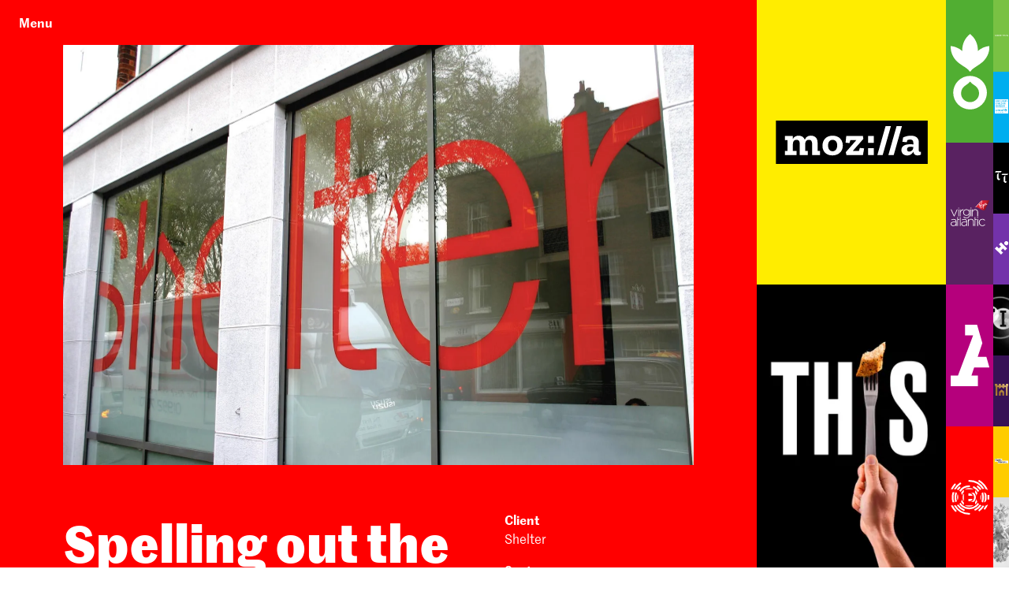

--- FILE ---
content_type: text/html; charset=UTF-8
request_url: https://www.johnsonbanks.co.uk/work/shelter
body_size: 3524
content:

<!--
    
     
          '             .           .
       o       '   o  .     '   . O
    '   .   ' .   _____  '    .      .
     .     .   .mMMMMMMMm.  '  o  '   .
   '   .     .MMXXXXXXXXXMM.    .   ' 
  .       . /XX77:::::::77XX\ .   .   .
     o  .  ;X7:::''''''':::7X;   .  '
    '    . |::'.: BONG    '::| .   .  .
       .   ;:.:.            :;. o   .
    '     . \'.:            /.    '   .
       .     `.':.        .'.  '    .
     '   . '  .`-._____.-'   .  . '  .
      ' o   '  .   O   .   '  o    '
       . ' .  ' . '  ' O   . '  '   '
        . .   '    '  .  '   . '  '
         . .'..' . ' ' . . '.  . '
          `.':.'        ':'.'.'
            `\\_  |     _//'
              \(  |\    )/
              //\ |_\  /\\
             (/ /\(" )/\ \)
              \/\ (  ) /\/
                 |(  )|
                 | \( \
                 |  )  \
                 |      \
                 |       \
                 |        `.__,
                 \_________.-'Ojo/gnv
    
          http://bong.international/
    
-->

<!doctype html>
<html lang="en">
    
    <head>
        
        <meta charset="UTF-8">
        
        <title>Johnson Banks</title>
        
        <meta name="viewport" content="width=device-width, initial-scale=1 user-scalable=no">
        <link rel="stylesheet" href="/style.css" type="text/css" />
        <link rel="icon" type="image/png" href="/jb-favicon-32x32.png" sizes="32x32">
        <link rel="icon" type="image/png" href="/jb-favicon-16x16.png" sizes="16x16">
        
    	<meta name="description" content="Spelling out the problems of the homeless">
    	<meta property="og:type" content="website">
    	<meta property="og:title" content="Shelter | Johnson Banks">
    	<meta property="og:image" content="https://www.johnsonbanks.co.uk/content/projects/shelter-window.jpg">
    	<meta property="og:url" content="http://www.johnsonbanks.co.uk/work/shelter">
    	<meta property="og:description" content="Spelling out the problems of the homeless">
    	<meta itemprop="name" content="Shelter | Johnson Banks">
    	<meta name="twitter:card" content="summary_large_image">
    	<meta name="twitter:creator" content="@johnsonbanks">
    	<meta name="twitter:site" content="@johnsonbanks">
    	<meta name="twitter:url" content="http://www.johnsonbanks.co.uk/work/shelter">
    	<meta name="twitter:title" content="Shelter | Johnson Banks">
    	<meta name="twitter:descripton" content="Spelling out the problems of the homeless">
    	<meta name="twitter:image" content="https://www.johnsonbanks.co.uk/content/projects/shelter-window.jpg">

    </head>
    
    <body>
        
                
        <script>
        
            (function(i,s,o,g,r,a,m){i['GoogleAnalyticsObject']=r;i[r]=i[r]||function(){
            (i[r].q=i[r].q||[]).push(arguments)},i[r].l=1*new Date();a=s.createElement(o),
            m=s.getElementsByTagName(o)[0];a.async=1;a.src=g;m.parentNode.insertBefore(a,m)
            })(window,document,'script','https://www.google-analytics.com/analytics.js','ga');
            
            ga('create', 'UA-366539-1', 'auto');
            ga('send', 'pageview');
        
        </script>

		<!-- Google tag (gtag.js) --> <script async src="https://www.googletagmanager.com/gtag/js?id=G-TCM9VENGTK"></script> <script> window.dataLayer = window.dataLayer || []; function gtag(){dataLayer.push(arguments);} gtag('js', new Date()); gtag('config', 'G-TCM9VENGTK'); </script>

        
        <script type="text/javascript" src="/bundle.js"></script>
        
    </body>
    
</html>

--- FILE ---
content_type: text/html; charset=utf-8
request_url: https://www.johnsonbanks.co.uk/craft.php/templates/work/shelter
body_size: 332467
content:


		


<div style="background-color:#ff0000;" class="masthead masthead_text-white">
	
		
		
								
		<div class="masthead__image"
			style='background-image: url("https://olopinst.sirv.com/content/projects/shelter-window.jpg?scale.option=noup&amp;w=1600"); padding-bottom: 66.69921875%'>		
		</div>
	
		
	<h1 class="masthead__headline">Spelling out the problems of the homeless</h1>
	
	<ul class="masthead__info">
		
		<li>
			<strong>Client</strong><br>
			Shelter
		</li>
		<li>
			<strong>Sector</strong><br>
							<a href="/work?sector=Not-for-profit">Not-for-profit</a><br>
					</li>
		<li>
			<strong>Year</strong><br>
			2004
		</li>
		<li>
			<strong>Disciplines</strong><br>
							<a href="/work?discipline=Brand strategy and narrative">Brand strategy and narrative</a><br>
							<a href="/work?discipline=Brand identity">Brand identity</a><br>
							<a href="/work?discipline=Environments">Environments</a><br>
							<a href="/work?discipline=Print design">Print design</a><br>
					</li>
		
	</ul>
		
</div>

<div class="article-main">

			
				
			<p class="article-paragraph">Shelter's core problem was that, as a famous UK based charity that had fought for decades to get the homeless off the streets, they had largely succeeded in their original task. They were now concentrating their efforts on the issue of the million or so people in the UK living in housing that was simply unfit for human habitation.</p>
<p class="article-paragraph">But in research, both public and corporate audiences still associated them with people living rough on the streets, in cardboard boxes, and the old positioning, identity and communications were doing nothing to change their minds.</p>
		
				
			
				
					
				<img class="article-image article-image_width-8 " src="https://olopinst.sirv.com/content/projects/shelter-Booklet-spread1.jpg?scale.option=noup" title="Shelter Booklet Spread1 | Shelter | Johnson Banks">
			
						
					
				
			
				
			<h2>A revised brand narrative</h2>
<p class="article-paragraph">Working in association with their agency, Hooper Galton, new and simpler messages were agreed (such as &lsquo;Bad housing wrecks lives&rsquo;), and a clear corporate decision was made to &lsquo;wake up&rsquo; the public to the issues that the charity now faced, and to force a re-appraisal.</p>
		
				
			
				
					
				<img class="article-image article-image_width-10 " src="https://olopinst.sirv.com/content/projects/Shelter_logo_svg.svg?scale.option=noup" title="Shelter Logo Svg | Shelter | Johnson Banks">
			
						
					
				
			
				
			<h2>Simplifying the brand identity</h2>
<p class="article-paragraph">As we began work on the visual identity and tone of voice, one of our earliest identity thoughts proved to be simply what was needed. By slightly adjusting the &lsquo;h&rsquo; of the word to show a pitched roof, we had the perfect visual to accompany what was without doubt a great name.</p>
		
				
			
				
					
				<img class="article-image article-image_width-8 " src="https://olopinst.sirv.com/content/projects/shelter-hwords.jpg?scale.option=noup" title="Shelter Hwords | Shelter | Johnson Banks">
			
						
					
				
			
				
			<h2>Developing a communications style</h2>
<p class="article-paragraph">We then carried this simple idea through all their communications and design, encouraging a narrow palette of colours, straightforward typography and no-nonsense writing styles. The idea of writing &lsquo;h' words enabled them to brand words without the constant use of the logo as a back-up.</p>
		
				
			
									
			<div class="article-two-images__row article-two-images__row_images article-two-images__row_shadow">
				
								
				<div class="article-two-images__column article-two-images__column_image">
					<img src="https://olopinst.sirv.com/content/projects/shelter_guide_2.jpg?scale.option=noup" title="Shelter Guide 2 | Shelter | Johnson Banks">
					
										
				</div>
				
								
				<div class="article-two-images__column article-two-images__column_image">
					
					<img src="https://olopinst.sirv.com/content/projects/shelter_guides_3.jpg?scale.option=noup" title="Shelter Guides 3 | Shelter | Johnson Banks">
					
						
				</div>
				
			</div>
			
				
				
			
				
			<p class="article-paragraph">We used the new logo huge across the glass windows of their London headquarters, and then explored where the identity could go in the initial advertising campaigns to adopt the new style.</p>
		
				
			
				
					
				<img class="article-image article-image_width-8 " src="https://olopinst.sirv.com/content/projects/shelter-Booklet-cover.jpg?scale.option=noup" title="Shelter Booklet Cover | Shelter | Johnson Banks">
			
					
				<img class="article-image article-image_width-8 " src="https://olopinst.sirv.com/content/projects/shelter-Booklet-spread2.jpg?scale.option=noup" title="Shelter Booklet Spread2 | Shelter | Johnson Banks">
			
						
					
				
			
				
			<p class="article-paragraph">We also developed key tone of voice guidelines that urged the staff to be as simple and readable as possible in their writing.</p>
		
				
			
				
					
				<img class="article-image article-image_width-8 " src="https://olopinst.sirv.com/content/projects/shelter_stationery.jpg?scale.option=noup" title="Shelter Stationery | Shelter | Johnson Banks">
			
						
					
				
			
				
			<h2>Brand Impact</h2>
<p class="article-paragraph">Since the project&rsquo;s inception in 2004, Shelter has gone from strength to strength and now has over five million service users. The identity change helped them move up a gear, and become a more &lsquo;grown-up&rsquo; organisation that is clear with its supporters and clearly able to attract new and more powerful corporate supporters. It has also become one of the most recognisable projects in the johnson banks portfolio.</p>
		
				
			
				
					
				<img class="article-image article-image_width-10 " src="https://olopinst.sirv.com/content/projects/shelter-doormat.jpg?scale.option=noup" title="Shelter Doormat | Shelter | Johnson Banks">
			
						
					
				
			
				
					
				<img class="article-image article-image_width-8 " src="https://olopinst.sirv.com/content/projects/shelter_collection_bag.jpg?scale.option=noup" title="Shelter Collection Bag | Shelter | Johnson Banks">
			
						
					
				
			
				
			<h2>Awards</h2>
<ul><li>2005 D&amp;AD | Integrated Communication / Integrated Design | Wood Pencil</li><li>2005 D&amp;AD | Writing for Design / Writing for Design | Wood Pencil</li></ul>
		
				
			
	<p class="article-paragraph">
		<strong>Share:</strong> <a href="https://www.facebook.com/sharer/sharer.php?u=https://www.johnsonbanks.co.uk/work/shelter" target="_blank">Facebook</a> / <a href="https://twitter.com/intent/tweet?text=https://www.johnsonbanks.co.uk/work/shelter by @johnsonbanks" target="_blank">Twitter</a> / <a href="https://pinterest.com/pin/create/button/?url=https://www.johnsonbanks.co.uk/work/shelter"  target="_blank">Pinterest</a>
	</p>

</div><script type="text/javascript">
/*<![CDATA[*/
if (typeof(console) == 'object' && typeof(console.groupCollapsed) == 'function')
{
	console.groupCollapsed("Application Log");

		console.groupCollapsed("GET Info");
	console.log("\x5B21\x3A30\x3A43.088\x5D\x5Binfo\x5D\x5Bapplication\x5D\x0A");
	console.groupEnd();
	console.groupCollapsed("COOKIE Info");
	console.log("\x5B21\x3A30\x3A43.088\x5D\x5Binfo\x5D\x5Bapplication\x5D\x0A\x24_COOKIE\x3Darray\x20\x28\x0A\x20\x20\x27_ga\x27\x20\x3D\x3E\x20\x27GA1.3.97535222.1769635843\x27,\x0A\x20\x20\x27_gid\x27\x20\x3D\x3E\x20\x27GA1.3.1883696368.1769635843\x27,\x0A\x20\x20\x27_gat\x27\x20\x3D\x3E\x20\x271\x27,\x0A\x20\x20\x27_ga_TCM9VENGTK\x27\x20\x3D\x3E\x20\x27GS2.1.s1769635842\x24o1\x24g0\x24t1769635842\x24j60\x24l0\x24h0\x27,\x0A\x20\x20\x27CraftSessionId\x27\x20\x3D\x3E\x20\x27l06725cgbgo68759vspp00imd3\x27,\x0A\x29\x0A\x0A");
	console.groupEnd();
	console.groupCollapsed("SERVER Info");
	console.log("\x5B21\x3A30\x3A43.088\x5D\x5Binfo\x5D\x5Bapplication\x5D\x0A\x24_SERVER\x3Darray\x20\x28\x0A\x20\x20\x27PHP_INI_SCAN_DIR\x27\x20\x3D\x3E\x20\x27\x2Fetc\x2Fphp.d\x2F\x3A\x2Fhome\x2Fjohnsonbanks\x2Fapps\x2Fdev\x2F\x27,\x0A\x20\x20\x27USER\x27\x20\x3D\x3E\x20\x27johnsonbanks\x27,\x0A\x20\x20\x27HOME\x27\x20\x3D\x3E\x20\x27\x2Fhome\x2Fjohnsonbanks\x27,\x0A\x20\x20\x27PATH_TRANSLATED\x27\x20\x3D\x3E\x20\x27redirect\x3A\x2Fcraft.php\x2Fwork\x2Fshelter\x27,\x0A\x20\x20\x27PATH_INFO\x27\x20\x3D\x3E\x20\x27\x2Ftemplates\x2Fwork\x2Fshelter\x27,\x0A\x20\x20\x27SCRIPT_NAME\x27\x20\x3D\x3E\x20\x27\x2Fcraft.php\x27,\x0A\x20\x20\x27REQUEST_URI\x27\x20\x3D\x3E\x20\x27\x2Fcraft.php\x2Ftemplates\x2Fwork\x2Fshelter\x27,\x0A\x20\x20\x27QUERY_STRING\x27\x20\x3D\x3E\x20\x27\x27,\x0A\x20\x20\x27REQUEST_METHOD\x27\x20\x3D\x3E\x20\x27GET\x27,\x0A\x20\x20\x27SERVER_PROTOCOL\x27\x20\x3D\x3E\x20\x27HTTP\x2F1.1\x27,\x0A\x20\x20\x27GATEWAY_INTERFACE\x27\x20\x3D\x3E\x20\x27CGI\x2F1.1\x27,\x0A\x20\x20\x27REMOTE_PORT\x27\x20\x3D\x3E\x20\x2744092\x27,\x0A\x20\x20\x27SCRIPT_FILENAME\x27\x20\x3D\x3E\x20\x27\x2Fhome\x2Fjohnsonbanks\x2Fapps\x2Fdev\x2Fcraft.php\x27,\x0A\x20\x20\x27SERVER_ADMIN\x27\x20\x3D\x3E\x20\x27\x5Bno\x20address\x20given\x5D\x27,\x0A\x20\x20\x27CONTEXT_DOCUMENT_ROOT\x27\x20\x3D\x3E\x20\x27\x2Fhome\x2Fjohnsonbanks\x2Fapps\x2Fdev\x2F\x27,\x0A\x20\x20\x27CONTEXT_PREFIX\x27\x20\x3D\x3E\x20\x27\x2F\x27,\x0A\x20\x20\x27REQUEST_SCHEME\x27\x20\x3D\x3E\x20\x27http\x27,\x0A\x20\x20\x27DOCUMENT_ROOT\x27\x20\x3D\x3E\x20\x27\x2Fhome\x2Fjohnsonbanks\x2Fapps\x2Fdev\x27,\x0A\x20\x20\x27REMOTE_ADDR\x27\x20\x3D\x3E\x20\x273.134.117.19\x27,\x0A\x20\x20\x27SERVER_PORT\x27\x20\x3D\x3E\x20\x2780\x27,\x0A\x20\x20\x27SERVER_ADDR\x27\x20\x3D\x3E\x20\x27127.0.0.1\x27,\x0A\x20\x20\x27SERVER_NAME\x27\x20\x3D\x3E\x20\x27www.johnsonbanks.co.uk\x27,\x0A\x20\x20\x27SERVER_SOFTWARE\x27\x20\x3D\x3E\x20\x27Apache\x27,\x0A\x20\x20\x27SERVER_SIGNATURE\x27\x20\x3D\x3E\x20\x27\x3Caddress\x3EApache\x20Server\x20at\x20www.johnsonbanks.co.uk\x20Port\x2080\x3C\x2Faddress\x3E\x0A\x27,\x0A\x20\x20\x27PATH\x27\x20\x3D\x3E\x20\x27\x2Fusr\x2Flocal\x2Fsbin\x3A\x2Fusr\x2Flocal\x2Fbin\x3A\x2Fusr\x2Fsbin\x3A\x2Fusr\x2Fbin\x27,\x0A\x20\x20\x27HTTP_COOKIE\x27\x20\x3D\x3E\x20\x27_ga\x3DGA1.3.97535222.1769635843\x3B\x20_gid\x3DGA1.3.1883696368.1769635843\x3B\x20_gat\x3D1\x3B\x20_ga_TCM9VENGTK\x3DGS2.1.s1769635842\x24o1\x24g0\x24t1769635842\x24j60\x24l0\x24h0\x3B\x20CraftSessionId\x3Dl06725cgbgo68759vspp00imd3\x27,\x0A\x20\x20\x27HTTP_ACCEPT_ENCODING\x27\x20\x3D\x3E\x20\x27gzip,\x20deflate,\x20br\x27,\x0A\x20\x20\x27HTTP_REFERER\x27\x20\x3D\x3E\x20\x27https\x3A\x2F\x2Fwww.johnsonbanks.co.uk\x2Fwork\x2Fshelter\x27,\x0A\x20\x20\x27HTTP_SEC_FETCH_DEST\x27\x20\x3D\x3E\x20\x27empty\x27,\x0A\x20\x20\x27HTTP_SEC_FETCH_MODE\x27\x20\x3D\x3E\x20\x27cors\x27,\x0A\x20\x20\x27HTTP_SEC_FETCH_SITE\x27\x20\x3D\x3E\x20\x27same\x2Dorigin\x27,\x0A\x20\x20\x27HTTP_ACCEPT\x27\x20\x3D\x3E\x20\x27\x2A\x2F\x2A\x27,\x0A\x20\x20\x27HTTP_USER_AGENT\x27\x20\x3D\x3E\x20\x27Mozilla\x2F5.0\x20\x28Macintosh\x3B\x20Intel\x20Mac\x20OS\x20X\x2010_15_7\x29\x20AppleWebKit\x2F537.36\x20\x28KHTML,\x20like\x20Gecko\x29\x20Chrome\x2F131.0.0.0\x20Safari\x2F537.36\x3B\x20ClaudeBot\x2F1.0\x3B\x20\x2Bclaudebot\x40anthropic.com\x29\x27,\x0A\x20\x20\x27HTTP_CACHE_CONTROL\x27\x20\x3D\x3E\x20\x27no\x2Dcache\x27,\x0A\x20\x20\x27HTTP_PRAGMA\x27\x20\x3D\x3E\x20\x27no\x2Dcache\x27,\x0A\x20\x20\x27HTTP_CONNECTION\x27\x20\x3D\x3E\x20\x27upgrade\x27,\x0A\x20\x20\x27HTTP_X_FORWARDED_SSL\x27\x20\x3D\x3E\x20\x27on\x27,\x0A\x20\x20\x27HTTP_X_FORWARDED_PROTO\x27\x20\x3D\x3E\x20\x27https\x27,\x0A\x20\x20\x27HTTP_HTTPS\x27\x20\x3D\x3E\x20\x27on\x27,\x0A\x20\x20\x27HTTP_FORWARDED_REQUEST_URI\x27\x20\x3D\x3E\x20\x27\x2Fcraft.php\x2Ftemplates\x2Fwork\x2Fshelter\x27,\x0A\x20\x20\x27HTTP_X_FORWARDED_SERVER\x27\x20\x3D\x3E\x20\x27www.johnsonbanks.co.uk\x27,\x0A\x20\x20\x27HTTP_X_FORWARDED_HOST\x27\x20\x3D\x3E\x20\x27www.johnsonbanks.co.uk\x27,\x0A\x20\x20\x27HTTP_HOST\x27\x20\x3D\x3E\x20\x27www.johnsonbanks.co.uk\x27,\x0A\x20\x20\x27proxy\x2Dnokeepalive\x27\x20\x3D\x3E\x20\x271\x27,\x0A\x20\x20\x27HTTPS\x27\x20\x3D\x3E\x20\x27on\x27,\x0A\x20\x20\x27UNIQUE_ID\x27\x20\x3D\x3E\x20\x27aXqAA2o2wJyHtjbW\x2DDO79wAAAkU\x27,\x0A\x20\x20\x27FCGI_ROLE\x27\x20\x3D\x3E\x20\x27RESPONDER\x27,\x0A\x20\x20\x27PHP_SELF\x27\x20\x3D\x3E\x20\x27\x2Fcraft.php\x2Ftemplates\x2Fwork\x2Fshelter\x27,\x0A\x20\x20\x27REQUEST_TIME_FLOAT\x27\x20\x3D\x3E\x201769635843.08023,\x0A\x20\x20\x27REQUEST_TIME\x27\x20\x3D\x3E\x201769635843,\x0A\x29");
	console.groupEnd();
	console.groupCollapsed("Logs");
	console.log("\x5B21\x3A30\x3A43.103\x5D\x5Btrace\x5D\x5Bsystem.CModule\x5D\x0ALoading\x20\x22cache\x22\x20application\x20component\x0Ain\x20\x2Fhome\x2Fjohnsonbanks\x2Fapps\x2Fdev\x2Fcraft\x2Fapp\x2Fetc\x2Fweb\x2FWebApp.php\x20\x28596\x29\x0Ain\x20\x2Fhome\x2Fjohnsonbanks\x2Fapps\x2Fdev\x2Fcraft\x2Fapp\x2Fetc\x2Fweb\x2FWebApp.php\x20\x28138\x29\x0Ain\x20\x2Fhome\x2Fjohnsonbanks\x2Fapps\x2Fdev\x2Fcraft\x2Fapp\x2Fbootstrap.php\x20\x28192\x29");
	console.log("\x5B21\x3A30\x3A43.104\x5D\x5Btrace\x5D\x5Bsystem.CModule\x5D\x0ALoading\x20\x22path\x22\x20application\x20component\x0Ain\x20\x2Fhome\x2Fjohnsonbanks\x2Fapps\x2Fdev\x2Fcraft\x2Fapp\x2Fetc\x2Fweb\x2FWebApp.php\x20\x28596\x29\x0Ain\x20\x2Fhome\x2Fjohnsonbanks\x2Fapps\x2Fdev\x2Fcraft\x2Fapp\x2Fetc\x2Fcache\x2FFileCache.php\x20\x2841\x29\x0Ain\x20\x2Fhome\x2Fjohnsonbanks\x2Fapps\x2Fdev\x2Fcraft\x2Fapp\x2Fservices\x2FCacheService.php\x20\x28114\x29");
	console.log("\x5B21\x3A30\x3A43.105\x5D\x5Btrace\x5D\x5Bsystem.CModule\x5D\x0ALoading\x20\x22request\x22\x20application\x20component\x0Ain\x20\x2Fhome\x2Fjohnsonbanks\x2Fapps\x2Fdev\x2Fcraft\x2Fapp\x2Fetc\x2Fweb\x2FWebApp.php\x20\x28596\x29\x0Ain\x20\x2Fhome\x2Fjohnsonbanks\x2Fapps\x2Fdev\x2Fcraft\x2Fapp\x2Fetc\x2Fweb\x2FWebApp.php\x20\x28139\x29\x0Ain\x20\x2Fhome\x2Fjohnsonbanks\x2Fapps\x2Fdev\x2Fcraft\x2Fapp\x2Fbootstrap.php\x20\x28192\x29");
	console.log("\x5B21\x3A30\x3A43.107\x5D\x5Btrace\x5D\x5Bsystem.caching.Craft\x5CFileCache\x5D\x0AServing\x20\x22usePathInfo\x22\x20from\x20cache\x0Ain\x20\x2Fhome\x2Fjohnsonbanks\x2Fapps\x2Fdev\x2Fcraft\x2Fapp\x2Fservices\x2FCacheService.php\x20\x28180\x29\x0Ain\x20\x2Fhome\x2Fjohnsonbanks\x2Fapps\x2Fdev\x2Fcraft\x2Fapp\x2Fservices\x2FConfigService.php\x20\x28392\x29\x0Ain\x20\x2Fhome\x2Fjohnsonbanks\x2Fapps\x2Fdev\x2Fcraft\x2Fapp\x2Fservices\x2FHttpRequestService.php\x20\x281177\x29");
	console.log("\x5B21\x3A30\x3A43.120\x5D\x5Btrace\x5D\x5Bsystem.CModule\x5D\x0ALoading\x20\x22log\x22\x20application\x20component\x0Ain\x20\x2Fhome\x2Fjohnsonbanks\x2Fapps\x2Fdev\x2Fcraft\x2Fapp\x2Fetc\x2Fweb\x2FWebApp.php\x20\x28596\x29\x0Ain\x20\x2Fhome\x2Fjohnsonbanks\x2Fapps\x2Fdev\x2Fcraft\x2Fapp\x2Fetc\x2Fweb\x2FWebApp.php\x20\x28140\x29\x0Ain\x20\x2Fhome\x2Fjohnsonbanks\x2Fapps\x2Fdev\x2Fcraft\x2Fapp\x2Fbootstrap.php\x20\x28192\x29");
	console.log("\x5B21\x3A30\x3A43.122\x5D\x5Btrace\x5D\x5Bsystem.CModule\x5D\x0ALoading\x20\x22coreMessages\x22\x20application\x20component\x0Ain\x20\x2Fhome\x2Fjohnsonbanks\x2Fapps\x2Fdev\x2Fcraft\x2Fapp\x2Fetc\x2Fweb\x2FWebApp.php\x20\x28596\x29\x0Ain\x20\x2Fhome\x2Fjohnsonbanks\x2Fapps\x2Fdev\x2Fcraft\x2Fapp\x2Fetc\x2Fweb\x2FWebApp.php\x20\x28143\x29\x0Ain\x20\x2Fhome\x2Fjohnsonbanks\x2Fapps\x2Fdev\x2Fcraft\x2Fapp\x2Fbootstrap.php\x20\x28192\x29");
	console.log("\x5B21\x3A30\x3A43.123\x5D\x5Btrace\x5D\x5Bsystem.db.CDbConnection\x5D\x0AOpening\x20DB\x20connection\x0Ain\x20\x2Fhome\x2Fjohnsonbanks\x2Fapps\x2Fdev\x2Fcraft\x2Fapp\x2Fetc\x2Fbehaviors\x2FAppBehavior.php\x20\x28871\x29\x0Ain\x20\x2Fhome\x2Fjohnsonbanks\x2Fapps\x2Fdev\x2Fcraft\x2Fapp\x2Fetc\x2Fweb\x2FWebApp.php\x20\x28592\x29\x0Ain\x20\x2Fhome\x2Fjohnsonbanks\x2Fapps\x2Fdev\x2Fcraft\x2Fapp\x2Fetc\x2Fbehaviors\x2FAppBehavior.php\x20\x2880\x29");
	console.log("\x5B21\x3A30\x3A43.126\x5D\x5Btrace\x5D\x5Bsystem.db.CDbCommand\x5D\x0AQuerying\x20SQL\x3A\x20SHOW\x20TABLES\x20LIKE\x20\x27craft_\x25\x27\x0Ain\x20\x2Fhome\x2Fjohnsonbanks\x2Fapps\x2Fdev\x2Fcraft\x2Fapp\x2Fetc\x2Fdb\x2Fschemas\x2FMysqlSchema.php\x20\x28312\x29\x0Ain\x20\x2Fhome\x2Fjohnsonbanks\x2Fapps\x2Fdev\x2Fcraft\x2Fapp\x2Fetc\x2Fdb\x2FDbConnection.php\x20\x2890\x29\x0Ain\x20\x2Fhome\x2Fjohnsonbanks\x2Fapps\x2Fdev\x2Fcraft\x2Fapp\x2Fetc\x2Fbehaviors\x2FAppBehavior.php\x20\x2898\x29");
	console.log("\x5B21\x3A30\x3A43.126\x5D\x5Bprofile\x5D\x5Bsystem.db.CDbCommand.query\x5D\x0Abegin\x3Asystem.db.CDbCommand.query\x28SHOW\x20TABLES\x20LIKE\x20\x27craft_\x25\x27\x29");
	console.log("\x5B21\x3A30\x3A43.127\x5D\x5Bprofile\x5D\x5Bsystem.db.CDbCommand.query\x5D\x0Aend\x3Asystem.db.CDbCommand.query\x28SHOW\x20TABLES\x20LIKE\x20\x27craft_\x25\x27\x29");
	console.log("\x5B21\x3A30\x3A43.128\x5D\x5Btrace\x5D\x5Bsystem.db.CDbCommand\x5D\x0AQuerying\x20SQL\x3A\x20SELECT\x20\x2A\x0AFROM\x20\x60craft_info\x60\x20LIMIT\x201\x0Ain\x20\x2Fhome\x2Fjohnsonbanks\x2Fapps\x2Fdev\x2Fcraft\x2Fapp\x2Fetc\x2Fbehaviors\x2FAppBehavior.php\x20\x28505\x29\x0Ain\x20\x2Fhome\x2Fjohnsonbanks\x2Fapps\x2Fdev\x2Fcraft\x2Fapp\x2Fetc\x2Fbehaviors\x2FAppBehavior.php\x20\x28200\x29\x0Ain\x20\x2Fhome\x2Fjohnsonbanks\x2Fapps\x2Fdev\x2Fcraft\x2Fapp\x2Fetc\x2Fweb\x2FWebApp.php\x20\x28772\x29");
	console.log("\x5B21\x3A30\x3A43.128\x5D\x5Bprofile\x5D\x5Bsystem.db.CDbCommand.query\x5D\x0Abegin\x3Asystem.db.CDbCommand.query\x28SELECT\x20\x2A\x0AFROM\x20\x60craft_info\x60\x20LIMIT\x201\x29");
	console.log("\x5B21\x3A30\x3A43.128\x5D\x5Bprofile\x5D\x5Bsystem.db.CDbCommand.query\x5D\x0Aend\x3Asystem.db.CDbCommand.query\x28SELECT\x20\x2A\x0AFROM\x20\x60craft_info\x60\x20LIMIT\x201\x29");
	console.log("\x5B21\x3A30\x3A43.130\x5D\x5Btrace\x5D\x5Bsystem.CModule\x5D\x0ALoading\x20\x22userSession\x22\x20application\x20component\x0Ain\x20\x2Fhome\x2Fjohnsonbanks\x2Fapps\x2Fdev\x2Fcraft\x2Fapp\x2Fetc\x2Fweb\x2FWebApp.php\x20\x28596\x29\x0Ain\x20\x2Fhome\x2Fjohnsonbanks\x2Fapps\x2Fdev\x2Fcraft\x2Fapp\x2Fetc\x2Fweb\x2FWebApp.php\x20\x28168\x29\x0Ain\x20\x2Fhome\x2Fjohnsonbanks\x2Fapps\x2Fdev\x2Fcraft\x2Fapp\x2Findex.php\x20\x2873\x29");
	console.log("\x5B21\x3A30\x3A43.132\x5D\x5Btrace\x5D\x5Bsystem.CModule\x5D\x0ALoading\x20\x22security\x22\x20application\x20component\x0Ain\x20\x2Fhome\x2Fjohnsonbanks\x2Fapps\x2Fdev\x2Fcraft\x2Fapp\x2Fetc\x2Fweb\x2FWebApp.php\x20\x28596\x29\x0Ain\x20\x2Fhome\x2Fjohnsonbanks\x2Fapps\x2Fdev\x2Fcraft\x2Fapp\x2Fetc\x2Fweb\x2FCookieCollection.php\x20\x2841\x29\x0Ain\x20\x2Fhome\x2Fjohnsonbanks\x2Fapps\x2Fdev\x2Fcraft\x2Fapp\x2Fservices\x2FHttpRequestService.php\x20\x28915\x29");
	console.log("\x5B21\x3A30\x3A43.132\x5D\x5Btrace\x5D\x5Bsystem.CModule\x5D\x0ALoading\x20\x22statePersister\x22\x20application\x20component\x0Ain\x20\x2Fhome\x2Fjohnsonbanks\x2Fapps\x2Fdev\x2Fcraft\x2Fapp\x2Fetc\x2Fweb\x2FWebApp.php\x20\x28596\x29\x0Ain\x20\x2Fhome\x2Fjohnsonbanks\x2Fapps\x2Fdev\x2Fcraft\x2Fapp\x2Fetc\x2Fweb\x2FCookieCollection.php\x20\x2841\x29\x0Ain\x20\x2Fhome\x2Fjohnsonbanks\x2Fapps\x2Fdev\x2Fcraft\x2Fapp\x2Fservices\x2FHttpRequestService.php\x20\x28915\x29");
	console.log("\x5B21\x3A30\x3A43.133\x5D\x5Btrace\x5D\x5Bsystem.caching.Craft\x5CFileCache\x5D\x0AServing\x20\x22Yii.CStatePersister.\x2Fhome\x2Fjohnsonbanks\x2Fapps\x2Fdev\x2Fcraft\x2Fstorage\x2Fruntime\x2Fstate\x2Fstate.bin\x22\x20from\x20cache\x0Ain\x20\x2Fhome\x2Fjohnsonbanks\x2Fapps\x2Fdev\x2Fcraft\x2Fapp\x2Fservices\x2FCacheService.php\x20\x28180\x29\x0Ain\x20\x2Fhome\x2Fjohnsonbanks\x2Fapps\x2Fdev\x2Fcraft\x2Fapp\x2Fetc\x2Fweb\x2FCookieCollection.php\x20\x2841\x29\x0Ain\x20\x2Fhome\x2Fjohnsonbanks\x2Fapps\x2Fdev\x2Fcraft\x2Fapp\x2Fservices\x2FHttpRequestService.php\x20\x28915\x29");
	console.log("\x5B21\x3A30\x3A43.133\x5D\x5Btrace\x5D\x5Bsystem.CModule\x5D\x0ALoading\x20\x22httpSession\x22\x20application\x20component\x0Ain\x20\x2Fhome\x2Fjohnsonbanks\x2Fapps\x2Fdev\x2Fcraft\x2Fapp\x2Fetc\x2Fweb\x2FWebApp.php\x20\x28596\x29\x0Ain\x20\x2Fhome\x2Fjohnsonbanks\x2Fapps\x2Fdev\x2Fcraft\x2Fapp\x2Fetc\x2Fweb\x2FWebApp.php\x20\x28489\x29\x0Ain\x20\x2Fhome\x2Fjohnsonbanks\x2Fapps\x2Fdev\x2Fcraft\x2Fapp\x2Fservices\x2FUserSessionService.php\x20\x2893\x29");
	console.log("\x5B21\x3A30\x3A43.134\x5D\x5Btrace\x5D\x5Bsystem.CModule\x5D\x0ALoading\x20\x22session\x22\x20application\x20component\x0Ain\x20\x2Fhome\x2Fjohnsonbanks\x2Fapps\x2Fdev\x2Fcraft\x2Fapp\x2Fetc\x2Fweb\x2FWebApp.php\x20\x28596\x29\x0Ain\x20\x2Fhome\x2Fjohnsonbanks\x2Fapps\x2Fdev\x2Fcraft\x2Fapp\x2Fservices\x2FUserSessionService.php\x20\x281068\x29\x0Ain\x20\x2Fhome\x2Fjohnsonbanks\x2Fapps\x2Fdev\x2Fcraft\x2Fapp\x2Fservices\x2FUserSessionService.php\x20\x28343\x29");
	console.log("\x5B21\x3A30\x3A43.134\x5D\x5Btrace\x5D\x5Bsystem.CModule\x5D\x0ALoading\x20\x22updates\x22\x20application\x20component\x0Ain\x20\x2Fhome\x2Fjohnsonbanks\x2Fapps\x2Fdev\x2Fcraft\x2Fapp\x2Fetc\x2Fweb\x2FWebApp.php\x20\x28596\x29\x0Ain\x20\x2Fhome\x2Fjohnsonbanks\x2Fapps\x2Fdev\x2Fcraft\x2Fapp\x2Fetc\x2Fweb\x2FWebApp.php\x20\x28216\x29\x0Ain\x20\x2Fhome\x2Fjohnsonbanks\x2Fapps\x2Fdev\x2Fcraft\x2Fapp\x2Findex.php\x20\x2873\x29");
	console.log("\x5B21\x3A30\x3A43.135\x5D\x5Btrace\x5D\x5Bsystem.CModule\x5D\x0ALoading\x20\x22plugins\x22\x20application\x20component\x0Ain\x20\x2Fhome\x2Fjohnsonbanks\x2Fapps\x2Fdev\x2Fcraft\x2Fapp\x2Fetc\x2Fweb\x2FWebApp.php\x20\x28596\x29\x0Ain\x20\x2Fhome\x2Fjohnsonbanks\x2Fapps\x2Fdev\x2Fcraft\x2Fapp\x2Fetc\x2Fweb\x2FWebApp.php\x20\x28258\x29\x0Ain\x20\x2Fhome\x2Fjohnsonbanks\x2Fapps\x2Fdev\x2Fcraft\x2Fapp\x2Findex.php\x20\x2873\x29");
	console.log("\x5B21\x3A30\x3A43.136\x5D\x5Btrace\x5D\x5Bsystem.db.CDbCommand\x5D\x0AQuerying\x20SQL\x3A\x20SELECT\x20\x2A\x0AFROM\x20\x60craft_plugins\x60\x0AWHERE\x20enabled\x3D1\x0Ain\x20\x2Fhome\x2Fjohnsonbanks\x2Fapps\x2Fdev\x2Fcraft\x2Fapp\x2Fservices\x2FPluginsService.php\x20\x28104\x29\x0Ain\x20\x2Fhome\x2Fjohnsonbanks\x2Fapps\x2Fdev\x2Fcraft\x2Fapp\x2Fetc\x2Fweb\x2FWebApp.php\x20\x28258\x29\x0Ain\x20\x2Fhome\x2Fjohnsonbanks\x2Fapps\x2Fdev\x2Fcraft\x2Fapp\x2Findex.php\x20\x2873\x29");
	console.log("\x5B21\x3A30\x3A43.136\x5D\x5Bprofile\x5D\x5Bsystem.db.CDbCommand.query\x5D\x0Abegin\x3Asystem.db.CDbCommand.query\x28SELECT\x20\x2A\x0AFROM\x20\x60craft_plugins\x60\x0AWHERE\x20enabled\x3D1\x29");
	console.log("\x5B21\x3A30\x3A43.136\x5D\x5Bprofile\x5D\x5Bsystem.db.CDbCommand.query\x5D\x0Aend\x3Asystem.db.CDbCommand.query\x28SELECT\x20\x2A\x0AFROM\x20\x60craft_plugins\x60\x0AWHERE\x20enabled\x3D1\x29");
	console.log("\x5B21\x3A30\x3A43.140\x5D\x5Btrace\x5D\x5Bsystem.CModule\x5D\x0ALoading\x20\x22messages\x22\x20application\x20component\x0Ain\x20\x2Fhome\x2Fjohnsonbanks\x2Fapps\x2Fdev\x2Fcraft\x2Fapp\x2Fetc\x2Fweb\x2FWebApp.php\x20\x28596\x29\x0Ain\x20\x2Fhome\x2Fjohnsonbanks\x2Fapps\x2Fdev\x2Fcraft\x2Fapp\x2FCraft.php\x20\x28385\x29\x0Ain\x20\x2Fhome\x2Fjohnsonbanks\x2Fapps\x2Fdev\x2Fcraft\x2Fplugins\x2Fretconhtml\x2FRetconHtmlPlugin.php\x20\x2828\x29");
	console.log("\x5B21\x3A30\x3A43.140\x5D\x5Btrace\x5D\x5Bsystem.CModule\x5D\x0ALoading\x20\x22i18n\x22\x20application\x20component\x0Ain\x20\x2Fhome\x2Fjohnsonbanks\x2Fapps\x2Fdev\x2Fcraft\x2Fapp\x2Fetc\x2Fweb\x2FWebApp.php\x20\x28596\x29\x0Ain\x20\x2Fhome\x2Fjohnsonbanks\x2Fapps\x2Fdev\x2Fcraft\x2Fapp\x2Fetc\x2Fbehaviors\x2FAppBehavior.php\x20\x28831\x29\x0Ain\x20\x2Fhome\x2Fjohnsonbanks\x2Fapps\x2Fdev\x2Fcraft\x2Fapp\x2Fetc\x2Fbehaviors\x2FAppBehavior.php\x20\x28605\x29");
	console.log("\x5B21\x3A30\x3A43.140\x5D\x5Btrace\x5D\x5Bsystem.db.CDbCommand\x5D\x0AQuerying\x20SQL\x3A\x20SELECT\x20\x60locale\x60\x0AFROM\x20\x60craft_locales\x60\x0AORDER\x20BY\x20\x60sortOrder\x60\x0Ain\x20\x2Fhome\x2Fjohnsonbanks\x2Fapps\x2Fdev\x2Fcraft\x2Fapp\x2Fservices\x2FLocalizationService.php\x20\x28126\x29\x0Ain\x20\x2Fhome\x2Fjohnsonbanks\x2Fapps\x2Fdev\x2Fcraft\x2Fapp\x2Fservices\x2FLocalizationService.php\x20\x28150\x29\x0Ain\x20\x2Fhome\x2Fjohnsonbanks\x2Fapps\x2Fdev\x2Fcraft\x2Fapp\x2Fservices\x2FLocalizationService.php\x20\x28162\x29");
	console.log("\x5B21\x3A30\x3A43.140\x5D\x5Bprofile\x5D\x5Bsystem.db.CDbCommand.query\x5D\x0Abegin\x3Asystem.db.CDbCommand.query\x28SELECT\x20\x60locale\x60\x0AFROM\x20\x60craft_locales\x60\x0AORDER\x20BY\x20\x60sortOrder\x60\x29");
	console.log("\x5B21\x3A30\x3A43.140\x5D\x5Bprofile\x5D\x5Bsystem.db.CDbCommand.query\x5D\x0Aend\x3Asystem.db.CDbCommand.query\x28SELECT\x20\x60locale\x60\x0AFROM\x20\x60craft_locales\x60\x0AORDER\x20BY\x20\x60sortOrder\x60\x29");
	console.log("\x5B21\x3A30\x3A43.144\x5D\x5Btrace\x5D\x5Bsystem.CModule\x5D\x0ALoading\x20\x22urlManager\x22\x20application\x20component\x0Ain\x20\x2Fhome\x2Fjohnsonbanks\x2Fapps\x2Fdev\x2Fcraft\x2Fapp\x2Fetc\x2Fweb\x2FWebApp.php\x20\x28596\x29\x0Ain\x20\x2Fhome\x2Fjohnsonbanks\x2Fapps\x2Fdev\x2Fcraft\x2Fapp\x2Fetc\x2Fweb\x2FWebApp.php\x20\x28291\x29\x0Ain\x20\x2Fhome\x2Fjohnsonbanks\x2Fapps\x2Fdev\x2Fcraft\x2Fapp\x2Findex.php\x20\x2873\x29");
	console.log("\x5B21\x3A30\x3A43.145\x5D\x5Btrace\x5D\x5Bsystem.CModule\x5D\x0ALoading\x20\x22elements\x22\x20application\x20component\x0Ain\x20\x2Fhome\x2Fjohnsonbanks\x2Fapps\x2Fdev\x2Fcraft\x2Fapp\x2Fetc\x2Fweb\x2FWebApp.php\x20\x28596\x29\x0Ain\x20\x2Fhome\x2Fjohnsonbanks\x2Fapps\x2Fdev\x2Fcraft\x2Fapp\x2Fetc\x2Fweb\x2FUrlManager.php\x20\x28278\x29\x0Ain\x20\x2Fhome\x2Fjohnsonbanks\x2Fapps\x2Fdev\x2Fcraft\x2Fapp\x2Fetc\x2Fweb\x2FUrlManager.php\x20\x28137\x29");
	console.log("\x5B21\x3A30\x3A43.146\x5D\x5Btrace\x5D\x5Bsystem.db.CDbCommand\x5D\x0AQuerying\x20SQL\x3A\x20SELECT\x20\x60elements\x60.\x60id\x60,\x20\x60elements\x60.\x60type\x60\x0AFROM\x20\x60craft_elements\x60\x20\x60elements\x60\x0AJOIN\x20\x60craft_elements_i18n\x60\x20\x60elements_i18n\x60\x20ON\x20elements_i18n.elementId\x20\x3D\x20elements.id\x0AWHERE\x20\x28elements_i18n.uri\x20\x3D\x20\x3Auri\x29\x20AND\x20\x28elements_i18n.locale\x20\x3D\x20\x3Alocale\x29\x20AND\x20\x28elements_i18n.enabled\x20\x3D\x201\x29\x20AND\x20\x28elements.enabled\x20\x3D\x201\x29\x20AND\x20\x28elements.archived\x20\x3D\x200\x29.\x20Bound\x20with\x20\x3Auri\x3D\x27templates\x2Fwork\x2Fshelter\x27,\x20\x3Alocale\x3D\x27en_gb\x27\x0Ain\x20\x2Fhome\x2Fjohnsonbanks\x2Fapps\x2Fdev\x2Fcraft\x2Fapp\x2Fservices\x2FElementsService.php\x20\x28157\x29\x0Ain\x20\x2Fhome\x2Fjohnsonbanks\x2Fapps\x2Fdev\x2Fcraft\x2Fapp\x2Fetc\x2Fweb\x2FUrlManager.php\x20\x28278\x29\x0Ain\x20\x2Fhome\x2Fjohnsonbanks\x2Fapps\x2Fdev\x2Fcraft\x2Fapp\x2Fetc\x2Fweb\x2FUrlManager.php\x20\x28137\x29");
	console.log("\x5B21\x3A30\x3A43.146\x5D\x5Bprofile\x5D\x5Bsystem.db.CDbCommand.query\x5D\x0Abegin\x3Asystem.db.CDbCommand.query\x28SELECT\x20\x60elements\x60.\x60id\x60,\x20\x60elements\x60.\x60type\x60\x0AFROM\x20\x60craft_elements\x60\x20\x60elements\x60\x0AJOIN\x20\x60craft_elements_i18n\x60\x20\x60elements_i18n\x60\x20ON\x20elements_i18n.elementId\x20\x3D\x20elements.id\x0AWHERE\x20\x28elements_i18n.uri\x20\x3D\x20\x3Auri\x29\x20AND\x20\x28elements_i18n.locale\x20\x3D\x20\x3Alocale\x29\x20AND\x20\x28elements_i18n.enabled\x20\x3D\x201\x29\x20AND\x20\x28elements.enabled\x20\x3D\x201\x29\x20AND\x20\x28elements.archived\x20\x3D\x200\x29.\x20Bound\x20with\x20\x3Auri\x3D\x27templates\x2Fwork\x2Fshelter\x27,\x20\x3Alocale\x3D\x27en_gb\x27\x29");
	console.log("\x5B21\x3A30\x3A43.147\x5D\x5Bprofile\x5D\x5Bsystem.db.CDbCommand.query\x5D\x0Aend\x3Asystem.db.CDbCommand.query\x28SELECT\x20\x60elements\x60.\x60id\x60,\x20\x60elements\x60.\x60type\x60\x0AFROM\x20\x60craft_elements\x60\x20\x60elements\x60\x0AJOIN\x20\x60craft_elements_i18n\x60\x20\x60elements_i18n\x60\x20ON\x20elements_i18n.elementId\x20\x3D\x20elements.id\x0AWHERE\x20\x28elements_i18n.uri\x20\x3D\x20\x3Auri\x29\x20AND\x20\x28elements_i18n.locale\x20\x3D\x20\x3Alocale\x29\x20AND\x20\x28elements_i18n.enabled\x20\x3D\x201\x29\x20AND\x20\x28elements.enabled\x20\x3D\x201\x29\x20AND\x20\x28elements.archived\x20\x3D\x200\x29.\x20Bound\x20with\x20\x3Auri\x3D\x27templates\x2Fwork\x2Fshelter\x27,\x20\x3Alocale\x3D\x27en_gb\x27\x29");
	console.log("\x5B21\x3A30\x3A43.147\x5D\x5Btrace\x5D\x5Bsystem.CModule\x5D\x0ALoading\x20\x22components\x22\x20application\x20component\x0Ain\x20\x2Fhome\x2Fjohnsonbanks\x2Fapps\x2Fdev\x2Fcraft\x2Fapp\x2Fetc\x2Fweb\x2FWebApp.php\x20\x28596\x29\x0Ain\x20\x2Fhome\x2Fjohnsonbanks\x2Fapps\x2Fdev\x2Fcraft\x2Fapp\x2Fservices\x2FElementsService.php\x20\x282090\x29\x0Ain\x20\x2Fhome\x2Fjohnsonbanks\x2Fapps\x2Fdev\x2Fcraft\x2Fapp\x2Fservices\x2FElementsService.php\x20\x2861\x29");
	console.log("\x5B21\x3A30\x3A43.149\x5D\x5Btrace\x5D\x5Bsystem.CModule\x5D\x0ALoading\x20\x22content\x22\x20application\x20component\x0Ain\x20\x2Fhome\x2Fjohnsonbanks\x2Fapps\x2Fdev\x2Fcraft\x2Fapp\x2Fetc\x2Fweb\x2FWebApp.php\x20\x28596\x29\x0Ain\x20\x2Fhome\x2Fjohnsonbanks\x2Fapps\x2Fdev\x2Fcraft\x2Fapp\x2Felementtypes\x2FBaseElementType.php\x20\x28443\x29\x0Ain\x20\x2Fhome\x2Fjohnsonbanks\x2Fapps\x2Fdev\x2Fcraft\x2Fapp\x2Felementtypes\x2FBaseElementType.php\x20\x28465\x29");
	console.log("\x5B21\x3A30\x3A43.149\x5D\x5Btrace\x5D\x5Bsystem.CModule\x5D\x0ALoading\x20\x22fields\x22\x20application\x20component\x0Ain\x20\x2Fhome\x2Fjohnsonbanks\x2Fapps\x2Fdev\x2Fcraft\x2Fapp\x2Fetc\x2Fweb\x2FWebApp.php\x20\x28596\x29\x0Ain\x20\x2Fhome\x2Fjohnsonbanks\x2Fapps\x2Fdev\x2Fcraft\x2Fapp\x2Felementtypes\x2FBaseElementType.php\x20\x28447\x29\x0Ain\x20\x2Fhome\x2Fjohnsonbanks\x2Fapps\x2Fdev\x2Fcraft\x2Fapp\x2Felementtypes\x2FBaseElementType.php\x20\x28465\x29");
	console.log("\x5B21\x3A30\x3A43.150\x5D\x5Btrace\x5D\x5Bsystem.db.CDbCommand\x5D\x0AQuerying\x20SQL\x3A\x20SELECT\x20\x60f\x60.\x60id\x60,\x20\x60f\x60.\x60groupId\x60,\x20\x60f\x60.\x60name\x60,\x20\x60f\x60.\x60handle\x60,\x20\x60f\x60.\x60context\x60,\x20\x60f\x60.\x60instructions\x60,\x20\x60f\x60.\x60translatable\x60,\x20\x60f\x60.\x60type\x60,\x20\x60f\x60.\x60settings\x60\x0AFROM\x20\x60craft_fields\x60\x20\x60f\x60\x0AWHERE\x20\x60f\x60.\x60context\x60\x20IN\x20\x28\x27global\x27\x29\x0AORDER\x20BY\x20\x60f\x60.\x60name\x60\x0Ain\x20\x2Fhome\x2Fjohnsonbanks\x2Fapps\x2Fdev\x2Fcraft\x2Fapp\x2Fservices\x2FFieldsService.php\x20\x28251\x29\x0Ain\x20\x2Fhome\x2Fjohnsonbanks\x2Fapps\x2Fdev\x2Fcraft\x2Fapp\x2Felementtypes\x2FBaseElementType.php\x20\x28447\x29\x0Ain\x20\x2Fhome\x2Fjohnsonbanks\x2Fapps\x2Fdev\x2Fcraft\x2Fapp\x2Felementtypes\x2FBaseElementType.php\x20\x28465\x29");
	console.log("\x5B21\x3A30\x3A43.150\x5D\x5Bprofile\x5D\x5Bsystem.db.CDbCommand.query\x5D\x0Abegin\x3Asystem.db.CDbCommand.query\x28SELECT\x20\x60f\x60.\x60id\x60,\x20\x60f\x60.\x60groupId\x60,\x20\x60f\x60.\x60name\x60,\x20\x60f\x60.\x60handle\x60,\x20\x60f\x60.\x60context\x60,\x20\x60f\x60.\x60instructions\x60,\x20\x60f\x60.\x60translatable\x60,\x20\x60f\x60.\x60type\x60,\x20\x60f\x60.\x60settings\x60\x0AFROM\x20\x60craft_fields\x60\x20\x60f\x60\x0AWHERE\x20\x60f\x60.\x60context\x60\x20IN\x20\x28\x27global\x27\x29\x0AORDER\x20BY\x20\x60f\x60.\x60name\x60\x29");
	console.log("\x5B21\x3A30\x3A43.151\x5D\x5Bprofile\x5D\x5Bsystem.db.CDbCommand.query\x5D\x0Aend\x3Asystem.db.CDbCommand.query\x28SELECT\x20\x60f\x60.\x60id\x60,\x20\x60f\x60.\x60groupId\x60,\x20\x60f\x60.\x60name\x60,\x20\x60f\x60.\x60handle\x60,\x20\x60f\x60.\x60context\x60,\x20\x60f\x60.\x60instructions\x60,\x20\x60f\x60.\x60translatable\x60,\x20\x60f\x60.\x60type\x60,\x20\x60f\x60.\x60settings\x60\x0AFROM\x20\x60craft_fields\x60\x20\x60f\x60\x0AWHERE\x20\x60f\x60.\x60context\x60\x20IN\x20\x28\x27global\x27\x29\x0AORDER\x20BY\x20\x60f\x60.\x60name\x60\x29");
	console.log("\x5B21\x3A30\x3A43.157\x5D\x5Btrace\x5D\x5Bsystem.db.CDbCommand\x5D\x0AQuerying\x20SQL\x3A\x20SELECT\x20\x60elements\x60.\x60id\x60,\x20\x60elements\x60.\x60type\x60,\x20\x60elements\x60.\x60enabled\x60,\x20\x60elements\x60.\x60archived\x60,\x20\x60elements\x60.\x60dateCreated\x60,\x20\x60elements\x60.\x60dateUpdated\x60,\x20\x60elements_i18n\x60.\x60slug\x60,\x20\x60elements_i18n\x60.\x60uri\x60,\x20\x60elements_i18n\x60.\x60enabled\x60\x20AS\x20\x60localeEnabled\x60,\x20\x60content\x60.\x60id\x60\x20AS\x20\x60contentId\x60,\x20\x60content\x60.\x60title\x60,\x20\x60content\x60.\x60field_awardsColor\x60,\x20\x60content\x60.\x60field_body\x60,\x20\x60content\x60.\x60field_client\x60,\x20\x60content\x60.\x60field_clients\x60,\x20\x60content\x60.\x60field_colour\x60,\x20\x60content\x60.\x60field_copy\x60,\x20\x60content\x60.\x60field_disciplineText\x60,\x20\x60content\x60.\x60field_headline\x60,\x20\x60content\x60.\x60field_heroImageStyle\x60,\x20\x60content\x60.\x60field_introduction\x60,\x20\x60content\x60.\x60field_latitude\x60,\x20\x60content\x60.\x60field_longitude\x60,\x20\x60content\x60.\x60field_thumbnailStyle\x60,\x20\x60content\x60.\x60field_homeTitle\x60,\x20\x60content\x60.\x60field_whiteHeadlineColor\x60,\x20\x60content\x60.\x60field_wpId\x60,\x20\x60content\x60.\x60field_year\x60,\x20\x60entries\x60.\x60sectionId\x60,\x20\x60entries\x60.\x60typeId\x60,\x20\x60entries\x60.\x60authorId\x60,\x20\x60entries\x60.\x60postDate\x60,\x20\x60entries\x60.\x60expiryDate\x60,\x20\x60structureelements\x60.\x60root\x60,\x20\x60structureelements\x60.\x60lft\x60,\x20\x60structureelements\x60.\x60rgt\x60,\x20\x60structureelements\x60.\x60level\x60\x0AFROM\x20\x60craft_elements\x60\x20\x60elements\x60\x0AJOIN\x20\x60craft_elements_i18n\x60\x20\x60elements_i18n\x60\x20ON\x20elements_i18n.elementId\x20\x3D\x20elements.id\x0AJOIN\x20\x60craft_content\x60\x20\x60content\x60\x20ON\x20content.elementId\x20\x3D\x20elements.id\x0AJOIN\x20\x60craft_entries\x60\x20\x60entries\x60\x20ON\x20entries.id\x20\x3D\x20elements.id\x0AJOIN\x20\x60craft_sections\x60\x20\x60sections\x60\x20ON\x20sections.id\x20\x3D\x20entries.sectionId\x0ALEFT\x20JOIN\x20\x60craft_structures\x60\x20\x60structures\x60\x20ON\x20structures.id\x20\x3D\x20sections.structureId\x0ALEFT\x20JOIN\x20\x60craft_structureelements\x60\x20\x60structureelements\x60\x20ON\x20\x28structureelements.structureId\x20\x3D\x20structures.id\x29\x20AND\x20\x28structureelements.elementId\x20\x3D\x20entries.id\x29\x0AWHERE\x20\x28\x28\x28elements_i18n.locale\x20\x3D\x20\x3Alocale\x29\x20AND\x20\x28content.locale\x20\x3D\x20\x3Alocale\x29\x29\x20AND\x20\x28\x60elements\x60.\x60id\x60\x20IN\x20\x28\x2713\x27\x29\x29\x29\x20AND\x20\x28elements.archived\x20\x3D\x200\x29\x0AGROUP\x20BY\x20\x60elements\x60.\x60id\x60\x0AORDER\x20BY\x20\x60lft\x60,\x20\x60postDate\x60\x20DESC\x20LIMIT\x201.\x20Bound\x20with\x20\x3Alocale\x3D\x27en_gb\x27\x0Ain\x20\x2Fhome\x2Fjohnsonbanks\x2Fapps\x2Fdev\x2Fcraft\x2Fapp\x2Fservices\x2FElementsService.php\x20\x28224\x29\x0Ain\x20\x2Fhome\x2Fjohnsonbanks\x2Fapps\x2Fdev\x2Fcraft\x2Fapp\x2Fmodels\x2FElementCriteriaModel.php\x20\x28284\x29\x0Ain\x20\x2Fhome\x2Fjohnsonbanks\x2Fapps\x2Fdev\x2Fcraft\x2Fapp\x2Fmodels\x2FElementCriteriaModel.php\x20\x28311\x29");
	console.log("\x5B21\x3A30\x3A43.157\x5D\x5Bprofile\x5D\x5Bsystem.db.CDbCommand.query\x5D\x0Abegin\x3Asystem.db.CDbCommand.query\x28SELECT\x20\x60elements\x60.\x60id\x60,\x20\x60elements\x60.\x60type\x60,\x20\x60elements\x60.\x60enabled\x60,\x20\x60elements\x60.\x60archived\x60,\x20\x60elements\x60.\x60dateCreated\x60,\x20\x60elements\x60.\x60dateUpdated\x60,\x20\x60elements_i18n\x60.\x60slug\x60,\x20\x60elements_i18n\x60.\x60uri\x60,\x20\x60elements_i18n\x60.\x60enabled\x60\x20AS\x20\x60localeEnabled\x60,\x20\x60content\x60.\x60id\x60\x20AS\x20\x60contentId\x60,\x20\x60content\x60.\x60title\x60,\x20\x60content\x60.\x60field_awardsColor\x60,\x20\x60content\x60.\x60field_body\x60,\x20\x60content\x60.\x60field_client\x60,\x20\x60content\x60.\x60field_clients\x60,\x20\x60content\x60.\x60field_colour\x60,\x20\x60content\x60.\x60field_copy\x60,\x20\x60content\x60.\x60field_disciplineText\x60,\x20\x60content\x60.\x60field_headline\x60,\x20\x60content\x60.\x60field_heroImageStyle\x60,\x20\x60content\x60.\x60field_introduction\x60,\x20\x60content\x60.\x60field_latitude\x60,\x20\x60content\x60.\x60field_longitude\x60,\x20\x60content\x60.\x60field_thumbnailStyle\x60,\x20\x60content\x60.\x60field_homeTitle\x60,\x20\x60content\x60.\x60field_whiteHeadlineColor\x60,\x20\x60content\x60.\x60field_wpId\x60,\x20\x60content\x60.\x60field_year\x60,\x20\x60entries\x60.\x60sectionId\x60,\x20\x60entries\x60.\x60typeId\x60,\x20\x60entries\x60.\x60authorId\x60,\x20\x60entries\x60.\x60postDate\x60,\x20\x60entries\x60.\x60expiryDate\x60,\x20\x60structureelements\x60.\x60root\x60,\x20\x60structureelements\x60.\x60lft\x60,\x20\x60structureelements\x60.\x60rgt\x60,\x20\x60structureelements\x60.\x60level\x60\x0AFROM\x20\x60craft_elements\x60\x20\x60elements\x60\x0AJOIN\x20\x60craft_elements_i18n\x60\x20\x60elements_i18n\x60\x20ON\x20elements_i18n.elementId\x20\x3D\x20elements.id\x0AJOIN\x20\x60craft_content\x60\x20\x60content\x60\x20ON\x20content.elementId\x20\x3D\x20elements.id\x0AJOIN\x20\x60craft_entries\x60\x20\x60entries\x60\x20ON\x20entries.id\x20\x3D\x20elements.id\x0AJOIN\x20\x60craft_sections\x60\x20\x60sections\x60\x20ON\x20sections.id\x20\x3D\x20entries.sectionId\x0ALEFT\x20JOIN\x20\x60craft_structures\x60\x20\x60structures\x60\x20ON\x20structures.id\x20\x3D\x20sections.structureId\x0ALEFT\x20JOIN\x20\x60craft_structureelements\x60\x20\x60structureelements\x60\x20ON\x20\x28structureelements.structureId\x20\x3D\x20structures.id\x29\x20AND\x20\x28structureelements.elementId\x20\x3D\x20entries.id\x29\x0AWHERE\x20\x28\x28\x28elements_i18n.locale\x20\x3D\x20\x3Alocale\x29\x20AND\x20\x28content.locale\x20\x3D\x20\x3Alocale\x29\x29\x20AND\x20\x28\x60elements\x60.\x60id\x60\x20IN\x20\x28\x2713\x27\x29\x29\x29\x20AND\x20\x28elements.archived\x20\x3D\x200\x29\x0AGROUP\x20BY\x20\x60elements\x60.\x60id\x60\x0AORDER\x20BY\x20\x60lft\x60,\x20\x60postDate\x60\x20DESC\x20LIMIT\x201.\x20Bound\x20with\x20\x3Alocale\x3D\x27en_gb\x27\x29");
	console.log("\x5B21\x3A30\x3A43.158\x5D\x5Bprofile\x5D\x5Bsystem.db.CDbCommand.query\x5D\x0Aend\x3Asystem.db.CDbCommand.query\x28SELECT\x20\x60elements\x60.\x60id\x60,\x20\x60elements\x60.\x60type\x60,\x20\x60elements\x60.\x60enabled\x60,\x20\x60elements\x60.\x60archived\x60,\x20\x60elements\x60.\x60dateCreated\x60,\x20\x60elements\x60.\x60dateUpdated\x60,\x20\x60elements_i18n\x60.\x60slug\x60,\x20\x60elements_i18n\x60.\x60uri\x60,\x20\x60elements_i18n\x60.\x60enabled\x60\x20AS\x20\x60localeEnabled\x60,\x20\x60content\x60.\x60id\x60\x20AS\x20\x60contentId\x60,\x20\x60content\x60.\x60title\x60,\x20\x60content\x60.\x60field_awardsColor\x60,\x20\x60content\x60.\x60field_body\x60,\x20\x60content\x60.\x60field_client\x60,\x20\x60content\x60.\x60field_clients\x60,\x20\x60content\x60.\x60field_colour\x60,\x20\x60content\x60.\x60field_copy\x60,\x20\x60content\x60.\x60field_disciplineText\x60,\x20\x60content\x60.\x60field_headline\x60,\x20\x60content\x60.\x60field_heroImageStyle\x60,\x20\x60content\x60.\x60field_introduction\x60,\x20\x60content\x60.\x60field_latitude\x60,\x20\x60content\x60.\x60field_longitude\x60,\x20\x60content\x60.\x60field_thumbnailStyle\x60,\x20\x60content\x60.\x60field_homeTitle\x60,\x20\x60content\x60.\x60field_whiteHeadlineColor\x60,\x20\x60content\x60.\x60field_wpId\x60,\x20\x60content\x60.\x60field_year\x60,\x20\x60entries\x60.\x60sectionId\x60,\x20\x60entries\x60.\x60typeId\x60,\x20\x60entries\x60.\x60authorId\x60,\x20\x60entries\x60.\x60postDate\x60,\x20\x60entries\x60.\x60expiryDate\x60,\x20\x60structureelements\x60.\x60root\x60,\x20\x60structureelements\x60.\x60lft\x60,\x20\x60structureelements\x60.\x60rgt\x60,\x20\x60structureelements\x60.\x60level\x60\x0AFROM\x20\x60craft_elements\x60\x20\x60elements\x60\x0AJOIN\x20\x60craft_elements_i18n\x60\x20\x60elements_i18n\x60\x20ON\x20elements_i18n.elementId\x20\x3D\x20elements.id\x0AJOIN\x20\x60craft_content\x60\x20\x60content\x60\x20ON\x20content.elementId\x20\x3D\x20elements.id\x0AJOIN\x20\x60craft_entries\x60\x20\x60entries\x60\x20ON\x20entries.id\x20\x3D\x20elements.id\x0AJOIN\x20\x60craft_sections\x60\x20\x60sections\x60\x20ON\x20sections.id\x20\x3D\x20entries.sectionId\x0ALEFT\x20JOIN\x20\x60craft_structures\x60\x20\x60structures\x60\x20ON\x20structures.id\x20\x3D\x20sections.structureId\x0ALEFT\x20JOIN\x20\x60craft_structureelements\x60\x20\x60structureelements\x60\x20ON\x20\x28structureelements.structureId\x20\x3D\x20structures.id\x29\x20AND\x20\x28structureelements.elementId\x20\x3D\x20entries.id\x29\x0AWHERE\x20\x28\x28\x28elements_i18n.locale\x20\x3D\x20\x3Alocale\x29\x20AND\x20\x28content.locale\x20\x3D\x20\x3Alocale\x29\x29\x20AND\x20\x28\x60elements\x60.\x60id\x60\x20IN\x20\x28\x2713\x27\x29\x29\x29\x20AND\x20\x28elements.archived\x20\x3D\x200\x29\x0AGROUP\x20BY\x20\x60elements\x60.\x60id\x60\x0AORDER\x20BY\x20\x60lft\x60,\x20\x60postDate\x60\x20DESC\x20LIMIT\x201.\x20Bound\x20with\x20\x3Alocale\x3D\x27en_gb\x27\x29");
	console.log("\x5B21\x3A30\x3A43.159\x5D\x5Btrace\x5D\x5Bsystem.CModule\x5D\x0ALoading\x20\x22sections\x22\x20application\x20component\x0Ain\x20\x2Fhome\x2Fjohnsonbanks\x2Fapps\x2Fdev\x2Fcraft\x2Fapp\x2Fetc\x2Fweb\x2FWebApp.php\x20\x28596\x29\x0Ain\x20\x2Fhome\x2Fjohnsonbanks\x2Fapps\x2Fdev\x2Fcraft\x2Fapp\x2Fmodels\x2FEntryModel.php\x20\x28117\x29\x0Ain\x20\x2Fhome\x2Fjohnsonbanks\x2Fapps\x2Fdev\x2Fcraft\x2Fapp\x2Felementtypes\x2FEntryElementType.php\x20\x28893\x29");
	console.log("\x5B21\x3A30\x3A43.160\x5D\x5Btrace\x5D\x5Bsystem.db.CDbCommand\x5D\x0AQuerying\x20SQL\x3A\x20SELECT\x20\x60sections\x60.\x60id\x60,\x20\x60sections\x60.\x60structureId\x60,\x20\x60sections\x60.\x60name\x60,\x20\x60sections\x60.\x60handle\x60,\x20\x60sections\x60.\x60type\x60,\x20\x60sections\x60.\x60hasUrls\x60,\x20\x60sections\x60.\x60template\x60,\x20\x60sections\x60.\x60enableVersioning\x60,\x20\x60structures\x60.\x60maxLevels\x60\x0AFROM\x20\x60craft_sections\x60\x20\x60sections\x60\x0ALEFT\x20JOIN\x20\x60craft_structures\x60\x20\x60structures\x60\x20ON\x20structures.id\x20\x3D\x20sections.structureId\x0AWHERE\x20sections.id\x20\x3D\x20\x3AsectionId\x0AORDER\x20BY\x20\x60name\x60.\x20Bound\x20with\x20\x3AsectionId\x3D\x274\x27\x0Ain\x20\x2Fhome\x2Fjohnsonbanks\x2Fapps\x2Fdev\x2Fcraft\x2Fapp\x2Fservices\x2FSectionsService.php\x20\x28227\x29\x0Ain\x20\x2Fhome\x2Fjohnsonbanks\x2Fapps\x2Fdev\x2Fcraft\x2Fapp\x2Fmodels\x2FEntryModel.php\x20\x28117\x29\x0Ain\x20\x2Fhome\x2Fjohnsonbanks\x2Fapps\x2Fdev\x2Fcraft\x2Fapp\x2Felementtypes\x2FEntryElementType.php\x20\x28893\x29");
	console.log("\x5B21\x3A30\x3A43.160\x5D\x5Bprofile\x5D\x5Bsystem.db.CDbCommand.query\x5D\x0Abegin\x3Asystem.db.CDbCommand.query\x28SELECT\x20\x60sections\x60.\x60id\x60,\x20\x60sections\x60.\x60structureId\x60,\x20\x60sections\x60.\x60name\x60,\x20\x60sections\x60.\x60handle\x60,\x20\x60sections\x60.\x60type\x60,\x20\x60sections\x60.\x60hasUrls\x60,\x20\x60sections\x60.\x60template\x60,\x20\x60sections\x60.\x60enableVersioning\x60,\x20\x60structures\x60.\x60maxLevels\x60\x0AFROM\x20\x60craft_sections\x60\x20\x60sections\x60\x0ALEFT\x20JOIN\x20\x60craft_structures\x60\x20\x60structures\x60\x20ON\x20structures.id\x20\x3D\x20sections.structureId\x0AWHERE\x20sections.id\x20\x3D\x20\x3AsectionId\x0AORDER\x20BY\x20\x60name\x60.\x20Bound\x20with\x20\x3AsectionId\x3D\x274\x27\x29");
	console.log("\x5B21\x3A30\x3A43.160\x5D\x5Bprofile\x5D\x5Bsystem.db.CDbCommand.query\x5D\x0Aend\x3Asystem.db.CDbCommand.query\x28SELECT\x20\x60sections\x60.\x60id\x60,\x20\x60sections\x60.\x60structureId\x60,\x20\x60sections\x60.\x60name\x60,\x20\x60sections\x60.\x60handle\x60,\x20\x60sections\x60.\x60type\x60,\x20\x60sections\x60.\x60hasUrls\x60,\x20\x60sections\x60.\x60template\x60,\x20\x60sections\x60.\x60enableVersioning\x60,\x20\x60structures\x60.\x60maxLevels\x60\x0AFROM\x20\x60craft_sections\x60\x20\x60sections\x60\x0ALEFT\x20JOIN\x20\x60craft_structures\x60\x20\x60structures\x60\x20ON\x20structures.id\x20\x3D\x20sections.structureId\x0AWHERE\x20sections.id\x20\x3D\x20\x3AsectionId\x0AORDER\x20BY\x20\x60name\x60.\x20Bound\x20with\x20\x3AsectionId\x3D\x274\x27\x29");
	console.log("\x5B21\x3A30\x3A43.160\x5D\x5Btrace\x5D\x5Bsystem.db.CDbCommand\x5D\x0AQuerying\x20SQL\x3A\x20SELECT\x20\x2A\x0AFROM\x20\x60craft_sections_i18n\x60\x20\x60sections_i18n\x60\x0AJOIN\x20\x60craft_locales\x60\x20\x60locales\x60\x20ON\x20locales.locale\x20\x3D\x20sections_i18n.locale\x0AWHERE\x20sections_i18n.sectionId\x20\x3D\x20\x3AsectionId\x0AORDER\x20BY\x20\x60locales\x60.\x60sortOrder\x60.\x20Bound\x20with\x20\x3AsectionId\x3D\x274\x27\x0Ain\x20\x2Fhome\x2Fjohnsonbanks\x2Fapps\x2Fdev\x2Fcraft\x2Fapp\x2Fservices\x2FSectionsService.php\x20\x28285\x29\x0Ain\x20\x2Fhome\x2Fjohnsonbanks\x2Fapps\x2Fdev\x2Fcraft\x2Fapp\x2Fmodels\x2FSectionModel.php\x20\x2863\x29\x0Ain\x20\x2Fhome\x2Fjohnsonbanks\x2Fapps\x2Fdev\x2Fcraft\x2Fapp\x2Felementtypes\x2FEntryElementType.php\x20\x28896\x29");
	console.log("\x5B21\x3A30\x3A43.160\x5D\x5Bprofile\x5D\x5Bsystem.db.CDbCommand.query\x5D\x0Abegin\x3Asystem.db.CDbCommand.query\x28SELECT\x20\x2A\x0AFROM\x20\x60craft_sections_i18n\x60\x20\x60sections_i18n\x60\x0AJOIN\x20\x60craft_locales\x60\x20\x60locales\x60\x20ON\x20locales.locale\x20\x3D\x20sections_i18n.locale\x0AWHERE\x20sections_i18n.sectionId\x20\x3D\x20\x3AsectionId\x0AORDER\x20BY\x20\x60locales\x60.\x60sortOrder\x60.\x20Bound\x20with\x20\x3AsectionId\x3D\x274\x27\x29");
	console.log("\x5B21\x3A30\x3A43.163\x5D\x5Bprofile\x5D\x5Bsystem.db.CDbCommand.query\x5D\x0Aend\x3Asystem.db.CDbCommand.query\x28SELECT\x20\x2A\x0AFROM\x20\x60craft_sections_i18n\x60\x20\x60sections_i18n\x60\x0AJOIN\x20\x60craft_locales\x60\x20\x60locales\x60\x20ON\x20locales.locale\x20\x3D\x20sections_i18n.locale\x0AWHERE\x20sections_i18n.sectionId\x20\x3D\x20\x3AsectionId\x0AORDER\x20BY\x20\x60locales\x60.\x60sortOrder\x60.\x20Bound\x20with\x20\x3AsectionId\x3D\x274\x27\x29");
	console.log("\x5B21\x3A30\x3A43.164\x5D\x5Btrace\x5D\x5Bsystem.CModule\x5D\x0ALoading\x20\x22templates\x22\x20application\x20component\x0Ain\x20\x2Fhome\x2Fjohnsonbanks\x2Fapps\x2Fdev\x2Fcraft\x2Fapp\x2Fetc\x2Fweb\x2FWebApp.php\x20\x28596\x29\x0Ain\x20\x2Fhome\x2Fjohnsonbanks\x2Fapps\x2Fdev\x2Fcraft\x2Fapp\x2Fcontrollers\x2FTemplatesController.php\x20\x2866\x29\x0Ain\x20\x2Fhome\x2Fjohnsonbanks\x2Fapps\x2Fdev\x2Fcraft\x2Fapp\x2Fetc\x2Fweb\x2FWebApp.php\x20\x28291\x29");
	console.log("\x5B21\x3A30\x3A43.173\x5D\x5Btrace\x5D\x5Bsystem.caching.Craft\x5CFileCache\x5D\x0AServing\x20\x22omitScriptNameInUrls\x22\x20from\x20cache\x0Ain\x20\x2Fhome\x2Fjohnsonbanks\x2Fapps\x2Fdev\x2Fcraft\x2Fapp\x2Fservices\x2FCacheService.php\x20\x28180\x29\x0Ain\x20\x2Fhome\x2Fjohnsonbanks\x2Fapps\x2Fdev\x2Fcraft\x2Fapp\x2Fservices\x2FConfigService.php\x20\x28303\x29\x0Ain\x20\x2Fhome\x2Fjohnsonbanks\x2Fapps\x2Fdev\x2Fcraft\x2Fapp\x2Fhelpers\x2FUrlHelper.php\x20\x28411\x29");
	console.log("\x5B21\x3A30\x3A43.173\x5D\x5Btrace\x5D\x5Bsystem.CModule\x5D\x0ALoading\x20\x22globals\x22\x20application\x20component\x0Ain\x20\x2Fhome\x2Fjohnsonbanks\x2Fapps\x2Fdev\x2Fcraft\x2Fapp\x2Fetc\x2Fweb\x2FWebApp.php\x20\x28596\x29\x0Ain\x20\x2Fhome\x2Fjohnsonbanks\x2Fapps\x2Fdev\x2Fcraft\x2Fapp\x2Fetc\x2Ftemplating\x2Ftwigextensions\x2FCraftTwigExtension.php\x20\x28597\x29\x0Ain\x20\x2Fhome\x2Fjohnsonbanks\x2Fapps\x2Fdev\x2Fcraft\x2Fapp\x2Fvendor\x2Ftwig\x2Ftwig\x2Fsrc\x2FEnvironment.php\x20\x281503\x29");
	console.log("\x5B21\x3A30\x3A43.174\x5D\x5Btrace\x5D\x5Bsystem.db.CDbCommand\x5D\x0AQuerying\x20SQL\x3A\x20SELECT\x20\x60elements\x60.\x60id\x60,\x20\x60elements\x60.\x60type\x60,\x20\x60elements\x60.\x60enabled\x60,\x20\x60elements\x60.\x60archived\x60,\x20\x60elements\x60.\x60dateCreated\x60,\x20\x60elements\x60.\x60dateUpdated\x60,\x20\x60elements_i18n\x60.\x60slug\x60,\x20\x60elements_i18n\x60.\x60uri\x60,\x20\x60elements_i18n\x60.\x60enabled\x60\x20AS\x20\x60localeEnabled\x60,\x20\x60content\x60.\x60id\x60\x20AS\x20\x60contentId\x60,\x20\x60content\x60.\x60field_awardsColor\x60,\x20\x60content\x60.\x60field_body\x60,\x20\x60content\x60.\x60field_client\x60,\x20\x60content\x60.\x60field_clients\x60,\x20\x60content\x60.\x60field_colour\x60,\x20\x60content\x60.\x60field_copy\x60,\x20\x60content\x60.\x60field_disciplineText\x60,\x20\x60content\x60.\x60field_headline\x60,\x20\x60content\x60.\x60field_heroImageStyle\x60,\x20\x60content\x60.\x60field_introduction\x60,\x20\x60content\x60.\x60field_latitude\x60,\x20\x60content\x60.\x60field_longitude\x60,\x20\x60content\x60.\x60field_thumbnailStyle\x60,\x20\x60content\x60.\x60field_homeTitle\x60,\x20\x60content\x60.\x60field_whiteHeadlineColor\x60,\x20\x60content\x60.\x60field_wpId\x60,\x20\x60content\x60.\x60field_year\x60,\x20\x60globalsets\x60.\x60name\x60,\x20\x60globalsets\x60.\x60handle\x60,\x20\x60globalsets\x60.\x60fieldLayoutId\x60\x0AFROM\x20\x60craft_elements\x60\x20\x60elements\x60\x0AJOIN\x20\x60craft_elements_i18n\x60\x20\x60elements_i18n\x60\x20ON\x20elements_i18n.elementId\x20\x3D\x20elements.id\x0AJOIN\x20\x60craft_content\x60\x20\x60content\x60\x20ON\x20content.elementId\x20\x3D\x20elements.id\x0AJOIN\x20\x60craft_globalsets\x60\x20\x60globalsets\x60\x20ON\x20globalsets.id\x20\x3D\x20elements.id\x0AWHERE\x20\x28\x28\x28\x28elements_i18n.locale\x20\x3D\x20\x3Alocale\x29\x20AND\x20\x28content.locale\x20\x3D\x20\x3Alocale\x29\x29\x20AND\x20\x28elements.archived\x20\x3D\x200\x29\x29\x20AND\x20\x28elements.enabled\x20\x3D\x201\x29\x29\x20AND\x20\x28elements_i18n.enabled\x20\x3D\x201\x29\x0AGROUP\x20BY\x20\x60elements\x60.\x60id\x60\x0AORDER\x20BY\x20\x60name\x60.\x20Bound\x20with\x20\x3Alocale\x3D\x27en_gb\x27\x0Ain\x20\x2Fhome\x2Fjohnsonbanks\x2Fapps\x2Fdev\x2Fcraft\x2Fapp\x2Fservices\x2FElementsService.php\x20\x28224\x29\x0Ain\x20\x2Fhome\x2Fjohnsonbanks\x2Fapps\x2Fdev\x2Fcraft\x2Fapp\x2Fmodels\x2FElementCriteriaModel.php\x20\x28284\x29\x0Ain\x20\x2Fhome\x2Fjohnsonbanks\x2Fapps\x2Fdev\x2Fcraft\x2Fapp\x2Fservices\x2FGlobalsService.php\x20\x2897\x29");
	console.log("\x5B21\x3A30\x3A43.174\x5D\x5Bprofile\x5D\x5Bsystem.db.CDbCommand.query\x5D\x0Abegin\x3Asystem.db.CDbCommand.query\x28SELECT\x20\x60elements\x60.\x60id\x60,\x20\x60elements\x60.\x60type\x60,\x20\x60elements\x60.\x60enabled\x60,\x20\x60elements\x60.\x60archived\x60,\x20\x60elements\x60.\x60dateCreated\x60,\x20\x60elements\x60.\x60dateUpdated\x60,\x20\x60elements_i18n\x60.\x60slug\x60,\x20\x60elements_i18n\x60.\x60uri\x60,\x20\x60elements_i18n\x60.\x60enabled\x60\x20AS\x20\x60localeEnabled\x60,\x20\x60content\x60.\x60id\x60\x20AS\x20\x60contentId\x60,\x20\x60content\x60.\x60field_awardsColor\x60,\x20\x60content\x60.\x60field_body\x60,\x20\x60content\x60.\x60field_client\x60,\x20\x60content\x60.\x60field_clients\x60,\x20\x60content\x60.\x60field_colour\x60,\x20\x60content\x60.\x60field_copy\x60,\x20\x60content\x60.\x60field_disciplineText\x60,\x20\x60content\x60.\x60field_headline\x60,\x20\x60content\x60.\x60field_heroImageStyle\x60,\x20\x60content\x60.\x60field_introduction\x60,\x20\x60content\x60.\x60field_latitude\x60,\x20\x60content\x60.\x60field_longitude\x60,\x20\x60content\x60.\x60field_thumbnailStyle\x60,\x20\x60content\x60.\x60field_homeTitle\x60,\x20\x60content\x60.\x60field_whiteHeadlineColor\x60,\x20\x60content\x60.\x60field_wpId\x60,\x20\x60content\x60.\x60field_year\x60,\x20\x60globalsets\x60.\x60name\x60,\x20\x60globalsets\x60.\x60handle\x60,\x20\x60globalsets\x60.\x60fieldLayoutId\x60\x0AFROM\x20\x60craft_elements\x60\x20\x60elements\x60\x0AJOIN\x20\x60craft_elements_i18n\x60\x20\x60elements_i18n\x60\x20ON\x20elements_i18n.elementId\x20\x3D\x20elements.id\x0AJOIN\x20\x60craft_content\x60\x20\x60content\x60\x20ON\x20content.elementId\x20\x3D\x20elements.id\x0AJOIN\x20\x60craft_globalsets\x60\x20\x60globalsets\x60\x20ON\x20globalsets.id\x20\x3D\x20elements.id\x0AWHERE\x20\x28\x28\x28\x28elements_i18n.locale\x20\x3D\x20\x3Alocale\x29\x20AND\x20\x28content.locale\x20\x3D\x20\x3Alocale\x29\x29\x20AND\x20\x28elements.archived\x20\x3D\x200\x29\x29\x20AND\x20\x28elements.enabled\x20\x3D\x201\x29\x29\x20AND\x20\x28elements_i18n.enabled\x20\x3D\x201\x29\x0AGROUP\x20BY\x20\x60elements\x60.\x60id\x60\x0AORDER\x20BY\x20\x60name\x60.\x20Bound\x20with\x20\x3Alocale\x3D\x27en_gb\x27\x29");
	console.log("\x5B21\x3A30\x3A43.177\x5D\x5Bprofile\x5D\x5Bsystem.db.CDbCommand.query\x5D\x0Aend\x3Asystem.db.CDbCommand.query\x28SELECT\x20\x60elements\x60.\x60id\x60,\x20\x60elements\x60.\x60type\x60,\x20\x60elements\x60.\x60enabled\x60,\x20\x60elements\x60.\x60archived\x60,\x20\x60elements\x60.\x60dateCreated\x60,\x20\x60elements\x60.\x60dateUpdated\x60,\x20\x60elements_i18n\x60.\x60slug\x60,\x20\x60elements_i18n\x60.\x60uri\x60,\x20\x60elements_i18n\x60.\x60enabled\x60\x20AS\x20\x60localeEnabled\x60,\x20\x60content\x60.\x60id\x60\x20AS\x20\x60contentId\x60,\x20\x60content\x60.\x60field_awardsColor\x60,\x20\x60content\x60.\x60field_body\x60,\x20\x60content\x60.\x60field_client\x60,\x20\x60content\x60.\x60field_clients\x60,\x20\x60content\x60.\x60field_colour\x60,\x20\x60content\x60.\x60field_copy\x60,\x20\x60content\x60.\x60field_disciplineText\x60,\x20\x60content\x60.\x60field_headline\x60,\x20\x60content\x60.\x60field_heroImageStyle\x60,\x20\x60content\x60.\x60field_introduction\x60,\x20\x60content\x60.\x60field_latitude\x60,\x20\x60content\x60.\x60field_longitude\x60,\x20\x60content\x60.\x60field_thumbnailStyle\x60,\x20\x60content\x60.\x60field_homeTitle\x60,\x20\x60content\x60.\x60field_whiteHeadlineColor\x60,\x20\x60content\x60.\x60field_wpId\x60,\x20\x60content\x60.\x60field_year\x60,\x20\x60globalsets\x60.\x60name\x60,\x20\x60globalsets\x60.\x60handle\x60,\x20\x60globalsets\x60.\x60fieldLayoutId\x60\x0AFROM\x20\x60craft_elements\x60\x20\x60elements\x60\x0AJOIN\x20\x60craft_elements_i18n\x60\x20\x60elements_i18n\x60\x20ON\x20elements_i18n.elementId\x20\x3D\x20elements.id\x0AJOIN\x20\x60craft_content\x60\x20\x60content\x60\x20ON\x20content.elementId\x20\x3D\x20elements.id\x0AJOIN\x20\x60craft_globalsets\x60\x20\x60globalsets\x60\x20ON\x20globalsets.id\x20\x3D\x20elements.id\x0AWHERE\x20\x28\x28\x28\x28elements_i18n.locale\x20\x3D\x20\x3Alocale\x29\x20AND\x20\x28content.locale\x20\x3D\x20\x3Alocale\x29\x29\x20AND\x20\x28elements.archived\x20\x3D\x200\x29\x29\x20AND\x20\x28elements.enabled\x20\x3D\x201\x29\x29\x20AND\x20\x28elements_i18n.enabled\x20\x3D\x201\x29\x0AGROUP\x20BY\x20\x60elements\x60.\x60id\x60\x0AORDER\x20BY\x20\x60name\x60.\x20Bound\x20with\x20\x3Alocale\x3D\x27en_gb\x27\x29");
	console.log("\x5B21\x3A30\x3A43.178\x5D\x5Btrace\x5D\x5Bsystem.db.CDbCommand\x5D\x0AQuerying\x20SQL\x3A\x20SELECT\x20\x60handle\x60,\x20\x60context\x60\x0AFROM\x20\x60craft_fields\x60\x0Ain\x20\x2Fhome\x2Fjohnsonbanks\x2Fapps\x2Fdev\x2Fcraft\x2Fapp\x2Fservices\x2FFieldsService.php\x20\x28395\x29\x0Ain\x20\x2Fhome\x2Fjohnsonbanks\x2Fapps\x2Fdev\x2Fcraft\x2Fapp\x2Fservices\x2FFieldsService.php\x20\x28355\x29\x0Ain\x20\x2Fhome\x2Fjohnsonbanks\x2Fapps\x2Fdev\x2Fcraft\x2Fapp\x2Fmodels\x2FBaseElementModel.php\x20\x281138\x29");
	console.log("\x5B21\x3A30\x3A43.178\x5D\x5Bprofile\x5D\x5Bsystem.db.CDbCommand.query\x5D\x0Abegin\x3Asystem.db.CDbCommand.query\x28SELECT\x20\x60handle\x60,\x20\x60context\x60\x0AFROM\x20\x60craft_fields\x60\x29");
	console.log("\x5B21\x3A30\x3A43.178\x5D\x5Bprofile\x5D\x5Bsystem.db.CDbCommand.query\x5D\x0Aend\x3Asystem.db.CDbCommand.query\x28SELECT\x20\x60handle\x60,\x20\x60context\x60\x0AFROM\x20\x60craft_fields\x60\x29");
	console.log("\x5B21\x3A30\x3A43.180\x5D\x5Btrace\x5D\x5Bsystem.db.CDbCommand\x5D\x0AQuerying\x20SQL\x3A\x20SELECT\x20\x60elements\x60.\x60id\x60,\x20\x60elements\x60.\x60type\x60,\x20\x60elements\x60.\x60enabled\x60,\x20\x60elements\x60.\x60archived\x60,\x20\x60elements\x60.\x60dateCreated\x60,\x20\x60elements\x60.\x60dateUpdated\x60,\x20\x60elements_i18n\x60.\x60slug\x60,\x20\x60elements_i18n\x60.\x60uri\x60,\x20\x60elements_i18n\x60.\x60enabled\x60\x20AS\x20\x60localeEnabled\x60,\x20\x60content\x60.\x60id\x60\x20AS\x20\x60contentId\x60,\x20\x60content\x60.\x60title\x60,\x20\x60content\x60.\x60field_awardsColor\x60,\x20\x60content\x60.\x60field_body\x60,\x20\x60content\x60.\x60field_client\x60,\x20\x60content\x60.\x60field_clients\x60,\x20\x60content\x60.\x60field_colour\x60,\x20\x60content\x60.\x60field_copy\x60,\x20\x60content\x60.\x60field_disciplineText\x60,\x20\x60content\x60.\x60field_headline\x60,\x20\x60content\x60.\x60field_heroImageStyle\x60,\x20\x60content\x60.\x60field_introduction\x60,\x20\x60content\x60.\x60field_latitude\x60,\x20\x60content\x60.\x60field_longitude\x60,\x20\x60content\x60.\x60field_thumbnailStyle\x60,\x20\x60content\x60.\x60field_homeTitle\x60,\x20\x60content\x60.\x60field_whiteHeadlineColor\x60,\x20\x60content\x60.\x60field_wpId\x60,\x20\x60content\x60.\x60field_year\x60,\x20\x60entries\x60.\x60sectionId\x60,\x20\x60entries\x60.\x60typeId\x60,\x20\x60entries\x60.\x60authorId\x60,\x20\x60entries\x60.\x60postDate\x60,\x20\x60entries\x60.\x60expiryDate\x60,\x20\x60structureelements\x60.\x60root\x60,\x20\x60structureelements\x60.\x60lft\x60,\x20\x60structureelements\x60.\x60rgt\x60,\x20\x60structureelements\x60.\x60level\x60\x0AFROM\x20\x60craft_elements\x60\x20\x60elements\x60\x0AJOIN\x20\x60craft_elements_i18n\x60\x20\x60elements_i18n\x60\x20ON\x20elements_i18n.elementId\x20\x3D\x20elements.id\x0AJOIN\x20\x60craft_content\x60\x20\x60content\x60\x20ON\x20content.elementId\x20\x3D\x20elements.id\x0AJOIN\x20\x60craft_entries\x60\x20\x60entries\x60\x20ON\x20entries.id\x20\x3D\x20elements.id\x0AJOIN\x20\x60craft_sections\x60\x20\x60sections\x60\x20ON\x20sections.id\x20\x3D\x20entries.sectionId\x0ALEFT\x20JOIN\x20\x60craft_structures\x60\x20\x60structures\x60\x20ON\x20structures.id\x20\x3D\x20sections.structureId\x0ALEFT\x20JOIN\x20\x60craft_structureelements\x60\x20\x60structureelements\x60\x20ON\x20\x28structureelements.structureId\x20\x3D\x20structures.id\x29\x20AND\x20\x28structureelements.elementId\x20\x3D\x20entries.id\x29\x0AWHERE\x20\x28\x28\x28\x28\x28elements_i18n.locale\x20\x3D\x20\x3Alocale\x29\x20AND\x20\x28content.locale\x20\x3D\x20\x3Alocale\x29\x29\x20AND\x20\x28elements.archived\x20\x3D\x200\x29\x29\x20AND\x20\x28\x28elements.enabled\x20\x3D\x201\x29\x20AND\x20\x28elements_i18n.enabled\x20\x3D\x201\x29\x20AND\x20\x28entries.postDate\x20\x3C\x3D\x20\x272026\x2D01\x2D28\x2021\x3A30\x3A43\x27\x29\x20AND\x20\x28\x28entries.expiryDate\x20is\x20null\x29\x20OR\x20\x28entries.expiryDate\x20\x3E\x20\x272026\x2D01\x2D28\x2021\x3A30\x3A43\x27\x29\x29\x29\x29\x20AND\x20\x28\x60elements_i18n\x60.\x60slug\x60\x20IN\x20\x28\x27shelter\x27\x29\x29\x29\x20AND\x20\x28elements_i18n.enabled\x20\x3D\x201\x29\x0AGROUP\x20BY\x20\x60elements\x60.\x60id\x60\x0AORDER\x20BY\x20\x60lft\x60,\x20\x60postDate\x60\x20DESC\x20LIMIT\x20100.\x20Bound\x20with\x20\x3Alocale\x3D\x27en_gb\x27\x0Ain\x20\x2Fhome\x2Fjohnsonbanks\x2Fapps\x2Fdev\x2Fcraft\x2Fapp\x2Fservices\x2FElementsService.php\x20\x28224\x29\x0Ain\x20\x2Fhome\x2Fjohnsonbanks\x2Fapps\x2Fdev\x2Fcraft\x2Fapp\x2Fmodels\x2FElementCriteriaModel.php\x20\x28284\x29\x0Ain\x20\x2Fhome\x2Fjohnsonbanks\x2Fapps\x2Fdev\x2Fcraft\x2Fapp\x2Fvendor\x2Ftwig\x2Ftwig\x2Fsrc\x2FTemplate.php\x20\x28714\x29");
	console.log("\x5B21\x3A30\x3A43.180\x5D\x5Bprofile\x5D\x5Bsystem.db.CDbCommand.query\x5D\x0Abegin\x3Asystem.db.CDbCommand.query\x28SELECT\x20\x60elements\x60.\x60id\x60,\x20\x60elements\x60.\x60type\x60,\x20\x60elements\x60.\x60enabled\x60,\x20\x60elements\x60.\x60archived\x60,\x20\x60elements\x60.\x60dateCreated\x60,\x20\x60elements\x60.\x60dateUpdated\x60,\x20\x60elements_i18n\x60.\x60slug\x60,\x20\x60elements_i18n\x60.\x60uri\x60,\x20\x60elements_i18n\x60.\x60enabled\x60\x20AS\x20\x60localeEnabled\x60,\x20\x60content\x60.\x60id\x60\x20AS\x20\x60contentId\x60,\x20\x60content\x60.\x60title\x60,\x20\x60content\x60.\x60field_awardsColor\x60,\x20\x60content\x60.\x60field_body\x60,\x20\x60content\x60.\x60field_client\x60,\x20\x60content\x60.\x60field_clients\x60,\x20\x60content\x60.\x60field_colour\x60,\x20\x60content\x60.\x60field_copy\x60,\x20\x60content\x60.\x60field_disciplineText\x60,\x20\x60content\x60.\x60field_headline\x60,\x20\x60content\x60.\x60field_heroImageStyle\x60,\x20\x60content\x60.\x60field_introduction\x60,\x20\x60content\x60.\x60field_latitude\x60,\x20\x60content\x60.\x60field_longitude\x60,\x20\x60content\x60.\x60field_thumbnailStyle\x60,\x20\x60content\x60.\x60field_homeTitle\x60,\x20\x60content\x60.\x60field_whiteHeadlineColor\x60,\x20\x60content\x60.\x60field_wpId\x60,\x20\x60content\x60.\x60field_year\x60,\x20\x60entries\x60.\x60sectionId\x60,\x20\x60entries\x60.\x60typeId\x60,\x20\x60entries\x60.\x60authorId\x60,\x20\x60entries\x60.\x60postDate\x60,\x20\x60entries\x60.\x60expiryDate\x60,\x20\x60structureelements\x60.\x60root\x60,\x20\x60structureelements\x60.\x60lft\x60,\x20\x60structureelements\x60.\x60rgt\x60,\x20\x60structureelements\x60.\x60level\x60\x0AFROM\x20\x60craft_elements\x60\x20\x60elements\x60\x0AJOIN\x20\x60craft_elements_i18n\x60\x20\x60elements_i18n\x60\x20ON\x20elements_i18n.elementId\x20\x3D\x20elements.id\x0AJOIN\x20\x60craft_content\x60\x20\x60content\x60\x20ON\x20content.elementId\x20\x3D\x20elements.id\x0AJOIN\x20\x60craft_entries\x60\x20\x60entries\x60\x20ON\x20entries.id\x20\x3D\x20elements.id\x0AJOIN\x20\x60craft_sections\x60\x20\x60sections\x60\x20ON\x20sections.id\x20\x3D\x20entries.sectionId\x0ALEFT\x20JOIN\x20\x60craft_structures\x60\x20\x60structures\x60\x20ON\x20structures.id\x20\x3D\x20sections.structureId\x0ALEFT\x20JOIN\x20\x60craft_structureelements\x60\x20\x60structureelements\x60\x20ON\x20\x28structureelements.structureId\x20\x3D\x20structures.id\x29\x20AND\x20\x28structureelements.elementId\x20\x3D\x20entries.id\x29\x0AWHERE\x20\x28\x28\x28\x28\x28elements_i18n.locale\x20\x3D\x20\x3Alocale\x29\x20AND\x20\x28content.locale\x20\x3D\x20\x3Alocale\x29\x29\x20AND\x20\x28elements.archived\x20\x3D\x200\x29\x29\x20AND\x20\x28\x28elements.enabled\x20\x3D\x201\x29\x20AND\x20\x28elements_i18n.enabled\x20\x3D\x201\x29\x20AND\x20\x28entries.postDate\x20\x3C\x3D\x20\x272026\x2D01\x2D28\x2021\x3A30\x3A43\x27\x29\x20AND\x20\x28\x28entries.expiryDate\x20is\x20null\x29\x20OR\x20\x28entries.expiryDate\x20\x3E\x20\x272026\x2D01\x2D28\x2021\x3A30\x3A43\x27\x29\x29\x29\x29\x20AND\x20\x28\x60elements_i18n\x60.\x60slug\x60\x20IN\x20\x28\x27shelter\x27\x29\x29\x29\x20AND\x20\x28elements_i18n.enabled\x20\x3D\x201\x29\x0AGROUP\x20BY\x20\x60elements\x60.\x60id\x60\x0AORDER\x20BY\x20\x60lft\x60,\x20\x60postDate\x60\x20DESC\x20LIMIT\x20100.\x20Bound\x20with\x20\x3Alocale\x3D\x27en_gb\x27\x29");
	console.log("\x5B21\x3A30\x3A43.182\x5D\x5Bprofile\x5D\x5Bsystem.db.CDbCommand.query\x5D\x0Aend\x3Asystem.db.CDbCommand.query\x28SELECT\x20\x60elements\x60.\x60id\x60,\x20\x60elements\x60.\x60type\x60,\x20\x60elements\x60.\x60enabled\x60,\x20\x60elements\x60.\x60archived\x60,\x20\x60elements\x60.\x60dateCreated\x60,\x20\x60elements\x60.\x60dateUpdated\x60,\x20\x60elements_i18n\x60.\x60slug\x60,\x20\x60elements_i18n\x60.\x60uri\x60,\x20\x60elements_i18n\x60.\x60enabled\x60\x20AS\x20\x60localeEnabled\x60,\x20\x60content\x60.\x60id\x60\x20AS\x20\x60contentId\x60,\x20\x60content\x60.\x60title\x60,\x20\x60content\x60.\x60field_awardsColor\x60,\x20\x60content\x60.\x60field_body\x60,\x20\x60content\x60.\x60field_client\x60,\x20\x60content\x60.\x60field_clients\x60,\x20\x60content\x60.\x60field_colour\x60,\x20\x60content\x60.\x60field_copy\x60,\x20\x60content\x60.\x60field_disciplineText\x60,\x20\x60content\x60.\x60field_headline\x60,\x20\x60content\x60.\x60field_heroImageStyle\x60,\x20\x60content\x60.\x60field_introduction\x60,\x20\x60content\x60.\x60field_latitude\x60,\x20\x60content\x60.\x60field_longitude\x60,\x20\x60content\x60.\x60field_thumbnailStyle\x60,\x20\x60content\x60.\x60field_homeTitle\x60,\x20\x60content\x60.\x60field_whiteHeadlineColor\x60,\x20\x60content\x60.\x60field_wpId\x60,\x20\x60content\x60.\x60field_year\x60,\x20\x60entries\x60.\x60sectionId\x60,\x20\x60entries\x60.\x60typeId\x60,\x20\x60entries\x60.\x60authorId\x60,\x20\x60entries\x60.\x60postDate\x60,\x20\x60entries\x60.\x60expiryDate\x60,\x20\x60structureelements\x60.\x60root\x60,\x20\x60structureelements\x60.\x60lft\x60,\x20\x60structureelements\x60.\x60rgt\x60,\x20\x60structureelements\x60.\x60level\x60\x0AFROM\x20\x60craft_elements\x60\x20\x60elements\x60\x0AJOIN\x20\x60craft_elements_i18n\x60\x20\x60elements_i18n\x60\x20ON\x20elements_i18n.elementId\x20\x3D\x20elements.id\x0AJOIN\x20\x60craft_content\x60\x20\x60content\x60\x20ON\x20content.elementId\x20\x3D\x20elements.id\x0AJOIN\x20\x60craft_entries\x60\x20\x60entries\x60\x20ON\x20entries.id\x20\x3D\x20elements.id\x0AJOIN\x20\x60craft_sections\x60\x20\x60sections\x60\x20ON\x20sections.id\x20\x3D\x20entries.sectionId\x0ALEFT\x20JOIN\x20\x60craft_structures\x60\x20\x60structures\x60\x20ON\x20structures.id\x20\x3D\x20sections.structureId\x0ALEFT\x20JOIN\x20\x60craft_structureelements\x60\x20\x60structureelements\x60\x20ON\x20\x28structureelements.structureId\x20\x3D\x20structures.id\x29\x20AND\x20\x28structureelements.elementId\x20\x3D\x20entries.id\x29\x0AWHERE\x20\x28\x28\x28\x28\x28elements_i18n.locale\x20\x3D\x20\x3Alocale\x29\x20AND\x20\x28content.locale\x20\x3D\x20\x3Alocale\x29\x29\x20AND\x20\x28elements.archived\x20\x3D\x200\x29\x29\x20AND\x20\x28\x28elements.enabled\x20\x3D\x201\x29\x20AND\x20\x28elements_i18n.enabled\x20\x3D\x201\x29\x20AND\x20\x28entries.postDate\x20\x3C\x3D\x20\x272026\x2D01\x2D28\x2021\x3A30\x3A43\x27\x29\x20AND\x20\x28\x28entries.expiryDate\x20is\x20null\x29\x20OR\x20\x28entries.expiryDate\x20\x3E\x20\x272026\x2D01\x2D28\x2021\x3A30\x3A43\x27\x29\x29\x29\x29\x20AND\x20\x28\x60elements_i18n\x60.\x60slug\x60\x20IN\x20\x28\x27shelter\x27\x29\x29\x29\x20AND\x20\x28elements_i18n.enabled\x20\x3D\x201\x29\x0AGROUP\x20BY\x20\x60elements\x60.\x60id\x60\x0AORDER\x20BY\x20\x60lft\x60,\x20\x60postDate\x60\x20DESC\x20LIMIT\x20100.\x20Bound\x20with\x20\x3Alocale\x3D\x27en_gb\x27\x29");
	console.log("\x5B21\x3A30\x3A43.184\x5D\x5Btrace\x5D\x5Bsystem.db.CDbCommand\x5D\x0AQuerying\x20SQL\x3A\x20SELECT\x20count\x28\x60derivedElementsTable\x60.\x60elementsId\x60\x29\x0AFROM\x20\x28SELECT\x20\x60elements\x60.\x60id\x60\x20AS\x20\x60elementsId\x60,\x20\x60assetfiles\x60.\x60sourceId\x60,\x20\x60assetfiles\x60.\x60folderId\x60,\x20\x60assetfiles\x60.\x60filename\x60,\x20\x60assetfiles\x60.\x60kind\x60,\x20\x60assetfiles\x60.\x60width\x60,\x20\x60assetfiles\x60.\x60height\x60,\x20\x60assetfiles\x60.\x60size\x60,\x20\x60assetfiles\x60.\x60dateModified\x60,\x20\x60assetfolders\x60.\x60path\x60\x20AS\x20\x60folderPath\x60\x0AFROM\x20\x60craft_elements\x60\x20\x60elements\x60\x0AJOIN\x20\x60craft_elements_i18n\x60\x20\x60elements_i18n\x60\x20ON\x20elements_i18n.elementId\x20\x3D\x20elements.id\x0AJOIN\x20\x60craft_content\x60\x20\x60content\x60\x20ON\x20content.elementId\x20\x3D\x20elements.id\x0ALEFT\x20JOIN\x20\x60craft_relations\x60\x20\x60sources1\x60\x20ON\x20\x28sources1.targetId\x20\x3D\x20elements.id\x29\x20AND\x20\x28\x28sources1.sourceLocale\x20is\x20null\x29\x20OR\x20\x28sources1.sourceLocale\x20\x3D\x20\x3AsourceLocale1\x29\x29\x0AJOIN\x20\x60craft_assetfiles\x60\x20\x60assetfiles\x60\x20ON\x20assetfiles.id\x20\x3D\x20elements.id\x0AJOIN\x20\x60craft_assetfolders\x60\x20\x60assetfolders\x60\x20ON\x20assetfolders.id\x20\x3D\x20assetfiles.folderId\x0AWHERE\x20\x28\x28\x28\x28\x28elements_i18n.locale\x20\x3D\x20\x3Alocale\x29\x20AND\x20\x28content.locale\x20\x3D\x20\x3Alocale\x29\x29\x20AND\x20\x28elements.archived\x20\x3D\x200\x29\x29\x20AND\x20\x28elements.enabled\x20\x3D\x201\x29\x29\x20AND\x20\x28elements_i18n.enabled\x20\x3D\x201\x29\x29\x20AND\x20\x28\x28\x60sources1\x60.\x60sourceId\x60\x20IN\x20\x28\x2713\x27\x29\x29\x20AND\x20\x28\x60sources1\x60.\x60fieldId\x60\x20IN\x20\x28\x273\x27\x29\x29\x29\x0AGROUP\x20BY\x20\x60elements\x60.\x60id\x60\x29\x20derivedElementsTable.\x20Bound\x20with\x20\x3Alocale\x3D\x27en_gb\x27,\x20\x3AsourceLocale1\x3D\x27en_gb\x27\x0Ain\x20\x2Fhome\x2Fjohnsonbanks\x2Fapps\x2Fdev\x2Fcraft\x2Fapp\x2Fetc\x2Fdb\x2FDbCommand.php\x20\x2890\x29\x0Ain\x20\x2Fhome\x2Fjohnsonbanks\x2Fapps\x2Fdev\x2Fcraft\x2Fapp\x2Fservices\x2FElementsService.php\x20\x28581\x29\x0Ain\x20\x2Fhome\x2Fjohnsonbanks\x2Fapps\x2Fdev\x2Fcraft\x2Fapp\x2Fmodels\x2FElementCriteriaModel.php\x20\x28392\x29");
	console.log("\x5B21\x3A30\x3A43.184\x5D\x5Bprofile\x5D\x5Bsystem.db.CDbCommand.query\x5D\x0Abegin\x3Asystem.db.CDbCommand.query\x28SELECT\x20count\x28\x60derivedElementsTable\x60.\x60elementsId\x60\x29\x0AFROM\x20\x28SELECT\x20\x60elements\x60.\x60id\x60\x20AS\x20\x60elementsId\x60,\x20\x60assetfiles\x60.\x60sourceId\x60,\x20\x60assetfiles\x60.\x60folderId\x60,\x20\x60assetfiles\x60.\x60filename\x60,\x20\x60assetfiles\x60.\x60kind\x60,\x20\x60assetfiles\x60.\x60width\x60,\x20\x60assetfiles\x60.\x60height\x60,\x20\x60assetfiles\x60.\x60size\x60,\x20\x60assetfiles\x60.\x60dateModified\x60,\x20\x60assetfolders\x60.\x60path\x60\x20AS\x20\x60folderPath\x60\x0AFROM\x20\x60craft_elements\x60\x20\x60elements\x60\x0AJOIN\x20\x60craft_elements_i18n\x60\x20\x60elements_i18n\x60\x20ON\x20elements_i18n.elementId\x20\x3D\x20elements.id\x0AJOIN\x20\x60craft_content\x60\x20\x60content\x60\x20ON\x20content.elementId\x20\x3D\x20elements.id\x0ALEFT\x20JOIN\x20\x60craft_relations\x60\x20\x60sources1\x60\x20ON\x20\x28sources1.targetId\x20\x3D\x20elements.id\x29\x20AND\x20\x28\x28sources1.sourceLocale\x20is\x20null\x29\x20OR\x20\x28sources1.sourceLocale\x20\x3D\x20\x3AsourceLocale1\x29\x29\x0AJOIN\x20\x60craft_assetfiles\x60\x20\x60assetfiles\x60\x20ON\x20assetfiles.id\x20\x3D\x20elements.id\x0AJOIN\x20\x60craft_assetfolders\x60\x20\x60assetfolders\x60\x20ON\x20assetfolders.id\x20\x3D\x20assetfiles.folderId\x0AWHERE\x20\x28\x28\x28\x28\x28elements_i18n.locale\x20\x3D\x20\x3Alocale\x29\x20AND\x20\x28content.locale\x20\x3D\x20\x3Alocale\x29\x29\x20AND\x20\x28elements.archived\x20\x3D\x200\x29\x29\x20AND\x20\x28elements.enabled\x20\x3D\x201\x29\x29\x20AND\x20\x28elements_i18n.enabled\x20\x3D\x201\x29\x29\x20AND\x20\x28\x28\x60sources1\x60.\x60sourceId\x60\x20IN\x20\x28\x2713\x27\x29\x29\x20AND\x20\x28\x60sources1\x60.\x60fieldId\x60\x20IN\x20\x28\x273\x27\x29\x29\x29\x0AGROUP\x20BY\x20\x60elements\x60.\x60id\x60\x29\x20derivedElementsTable.\x20Bound\x20with\x20\x3Alocale\x3D\x27en_gb\x27,\x20\x3AsourceLocale1\x3D\x27en_gb\x27\x29");
	console.log("\x5B21\x3A30\x3A43.185\x5D\x5Bprofile\x5D\x5Bsystem.db.CDbCommand.query\x5D\x0Aend\x3Asystem.db.CDbCommand.query\x28SELECT\x20count\x28\x60derivedElementsTable\x60.\x60elementsId\x60\x29\x0AFROM\x20\x28SELECT\x20\x60elements\x60.\x60id\x60\x20AS\x20\x60elementsId\x60,\x20\x60assetfiles\x60.\x60sourceId\x60,\x20\x60assetfiles\x60.\x60folderId\x60,\x20\x60assetfiles\x60.\x60filename\x60,\x20\x60assetfiles\x60.\x60kind\x60,\x20\x60assetfiles\x60.\x60width\x60,\x20\x60assetfiles\x60.\x60height\x60,\x20\x60assetfiles\x60.\x60size\x60,\x20\x60assetfiles\x60.\x60dateModified\x60,\x20\x60assetfolders\x60.\x60path\x60\x20AS\x20\x60folderPath\x60\x0AFROM\x20\x60craft_elements\x60\x20\x60elements\x60\x0AJOIN\x20\x60craft_elements_i18n\x60\x20\x60elements_i18n\x60\x20ON\x20elements_i18n.elementId\x20\x3D\x20elements.id\x0AJOIN\x20\x60craft_content\x60\x20\x60content\x60\x20ON\x20content.elementId\x20\x3D\x20elements.id\x0ALEFT\x20JOIN\x20\x60craft_relations\x60\x20\x60sources1\x60\x20ON\x20\x28sources1.targetId\x20\x3D\x20elements.id\x29\x20AND\x20\x28\x28sources1.sourceLocale\x20is\x20null\x29\x20OR\x20\x28sources1.sourceLocale\x20\x3D\x20\x3AsourceLocale1\x29\x29\x0AJOIN\x20\x60craft_assetfiles\x60\x20\x60assetfiles\x60\x20ON\x20assetfiles.id\x20\x3D\x20elements.id\x0AJOIN\x20\x60craft_assetfolders\x60\x20\x60assetfolders\x60\x20ON\x20assetfolders.id\x20\x3D\x20assetfiles.folderId\x0AWHERE\x20\x28\x28\x28\x28\x28elements_i18n.locale\x20\x3D\x20\x3Alocale\x29\x20AND\x20\x28content.locale\x20\x3D\x20\x3Alocale\x29\x29\x20AND\x20\x28elements.archived\x20\x3D\x200\x29\x29\x20AND\x20\x28elements.enabled\x20\x3D\x201\x29\x29\x20AND\x20\x28elements_i18n.enabled\x20\x3D\x201\x29\x29\x20AND\x20\x28\x28\x60sources1\x60.\x60sourceId\x60\x20IN\x20\x28\x2713\x27\x29\x29\x20AND\x20\x28\x60sources1\x60.\x60fieldId\x60\x20IN\x20\x28\x273\x27\x29\x29\x29\x0AGROUP\x20BY\x20\x60elements\x60.\x60id\x60\x29\x20derivedElementsTable.\x20Bound\x20with\x20\x3Alocale\x3D\x27en_gb\x27,\x20\x3AsourceLocale1\x3D\x27en_gb\x27\x29");
	console.log("\x5B21\x3A30\x3A43.186\x5D\x5Btrace\x5D\x5Bsystem.db.CDbCommand\x5D\x0AQuerying\x20SQL\x3A\x20SELECT\x20\x60elements\x60.\x60id\x60,\x20\x60elements\x60.\x60type\x60,\x20\x60elements\x60.\x60enabled\x60,\x20\x60elements\x60.\x60archived\x60,\x20\x60elements\x60.\x60dateCreated\x60,\x20\x60elements\x60.\x60dateUpdated\x60,\x20\x60elements_i18n\x60.\x60slug\x60,\x20\x60elements_i18n\x60.\x60uri\x60,\x20\x60elements_i18n\x60.\x60enabled\x60\x20AS\x20\x60localeEnabled\x60,\x20\x60content\x60.\x60id\x60\x20AS\x20\x60contentId\x60,\x20\x60content\x60.\x60title\x60,\x20\x60content\x60.\x60field_awardsColor\x60,\x20\x60content\x60.\x60field_body\x60,\x20\x60content\x60.\x60field_client\x60,\x20\x60content\x60.\x60field_clients\x60,\x20\x60content\x60.\x60field_colour\x60,\x20\x60content\x60.\x60field_copy\x60,\x20\x60content\x60.\x60field_disciplineText\x60,\x20\x60content\x60.\x60field_headline\x60,\x20\x60content\x60.\x60field_heroImageStyle\x60,\x20\x60content\x60.\x60field_introduction\x60,\x20\x60content\x60.\x60field_latitude\x60,\x20\x60content\x60.\x60field_longitude\x60,\x20\x60content\x60.\x60field_thumbnailStyle\x60,\x20\x60content\x60.\x60field_homeTitle\x60,\x20\x60content\x60.\x60field_whiteHeadlineColor\x60,\x20\x60content\x60.\x60field_wpId\x60,\x20\x60content\x60.\x60field_year\x60,\x20\x60sources1\x60.\x60sortOrder\x60,\x20\x60assetfiles\x60.\x60sourceId\x60,\x20\x60assetfiles\x60.\x60folderId\x60,\x20\x60assetfiles\x60.\x60filename\x60,\x20\x60assetfiles\x60.\x60kind\x60,\x20\x60assetfiles\x60.\x60width\x60,\x20\x60assetfiles\x60.\x60height\x60,\x20\x60assetfiles\x60.\x60size\x60,\x20\x60assetfiles\x60.\x60dateModified\x60,\x20\x60assetfolders\x60.\x60path\x60\x20AS\x20\x60folderPath\x60\x0AFROM\x20\x60craft_elements\x60\x20\x60elements\x60\x0AJOIN\x20\x60craft_elements_i18n\x60\x20\x60elements_i18n\x60\x20ON\x20elements_i18n.elementId\x20\x3D\x20elements.id\x0AJOIN\x20\x60craft_content\x60\x20\x60content\x60\x20ON\x20content.elementId\x20\x3D\x20elements.id\x0ALEFT\x20JOIN\x20\x60craft_relations\x60\x20\x60sources1\x60\x20ON\x20\x28sources1.targetId\x20\x3D\x20elements.id\x29\x20AND\x20\x28\x28sources1.sourceLocale\x20is\x20null\x29\x20OR\x20\x28sources1.sourceLocale\x20\x3D\x20\x3AsourceLocale1\x29\x29\x0AJOIN\x20\x60craft_assetfiles\x60\x20\x60assetfiles\x60\x20ON\x20assetfiles.id\x20\x3D\x20elements.id\x0AJOIN\x20\x60craft_assetfolders\x60\x20\x60assetfolders\x60\x20ON\x20assetfolders.id\x20\x3D\x20assetfiles.folderId\x0AWHERE\x20\x28\x28\x28\x28\x28elements_i18n.locale\x20\x3D\x20\x3Alocale\x29\x20AND\x20\x28content.locale\x20\x3D\x20\x3Alocale\x29\x29\x20AND\x20\x28elements.archived\x20\x3D\x200\x29\x29\x20AND\x20\x28elements.enabled\x20\x3D\x201\x29\x29\x20AND\x20\x28elements_i18n.enabled\x20\x3D\x201\x29\x29\x20AND\x20\x28\x28\x60sources1\x60.\x60sourceId\x60\x20IN\x20\x28\x2713\x27\x29\x29\x20AND\x20\x28\x60sources1\x60.\x60fieldId\x60\x20IN\x20\x28\x273\x27\x29\x29\x29\x0AGROUP\x20BY\x20\x60elements\x60.\x60id\x60\x0AORDER\x20BY\x20\x60sources1\x60.\x60sortOrder\x60\x20LIMIT\x201.\x20Bound\x20with\x20\x3Alocale\x3D\x27en_gb\x27,\x20\x3AsourceLocale1\x3D\x27en_gb\x27\x0Ain\x20\x2Fhome\x2Fjohnsonbanks\x2Fapps\x2Fdev\x2Fcraft\x2Fapp\x2Fservices\x2FElementsService.php\x20\x28224\x29\x0Ain\x20\x2Fhome\x2Fjohnsonbanks\x2Fapps\x2Fdev\x2Fcraft\x2Fapp\x2Fmodels\x2FElementCriteriaModel.php\x20\x28284\x29\x0Ain\x20\x2Fhome\x2Fjohnsonbanks\x2Fapps\x2Fdev\x2Fcraft\x2Fapp\x2Fmodels\x2FElementCriteriaModel.php\x20\x28311\x29");
	console.log("\x5B21\x3A30\x3A43.186\x5D\x5Bprofile\x5D\x5Bsystem.db.CDbCommand.query\x5D\x0Abegin\x3Asystem.db.CDbCommand.query\x28SELECT\x20\x60elements\x60.\x60id\x60,\x20\x60elements\x60.\x60type\x60,\x20\x60elements\x60.\x60enabled\x60,\x20\x60elements\x60.\x60archived\x60,\x20\x60elements\x60.\x60dateCreated\x60,\x20\x60elements\x60.\x60dateUpdated\x60,\x20\x60elements_i18n\x60.\x60slug\x60,\x20\x60elements_i18n\x60.\x60uri\x60,\x20\x60elements_i18n\x60.\x60enabled\x60\x20AS\x20\x60localeEnabled\x60,\x20\x60content\x60.\x60id\x60\x20AS\x20\x60contentId\x60,\x20\x60content\x60.\x60title\x60,\x20\x60content\x60.\x60field_awardsColor\x60,\x20\x60content\x60.\x60field_body\x60,\x20\x60content\x60.\x60field_client\x60,\x20\x60content\x60.\x60field_clients\x60,\x20\x60content\x60.\x60field_colour\x60,\x20\x60content\x60.\x60field_copy\x60,\x20\x60content\x60.\x60field_disciplineText\x60,\x20\x60content\x60.\x60field_headline\x60,\x20\x60content\x60.\x60field_heroImageStyle\x60,\x20\x60content\x60.\x60field_introduction\x60,\x20\x60content\x60.\x60field_latitude\x60,\x20\x60content\x60.\x60field_longitude\x60,\x20\x60content\x60.\x60field_thumbnailStyle\x60,\x20\x60content\x60.\x60field_homeTitle\x60,\x20\x60content\x60.\x60field_whiteHeadlineColor\x60,\x20\x60content\x60.\x60field_wpId\x60,\x20\x60content\x60.\x60field_year\x60,\x20\x60sources1\x60.\x60sortOrder\x60,\x20\x60assetfiles\x60.\x60sourceId\x60,\x20\x60assetfiles\x60.\x60folderId\x60,\x20\x60assetfiles\x60.\x60filename\x60,\x20\x60assetfiles\x60.\x60kind\x60,\x20\x60assetfiles\x60.\x60width\x60,\x20\x60assetfiles\x60.\x60height\x60,\x20\x60assetfiles\x60.\x60size\x60,\x20\x60assetfiles\x60.\x60dateModified\x60,\x20\x60assetfolders\x60.\x60path\x60\x20AS\x20\x60folderPath\x60\x0AFROM\x20\x60craft_elements\x60\x20\x60elements\x60\x0AJOIN\x20\x60craft_elements_i18n\x60\x20\x60elements_i18n\x60\x20ON\x20elements_i18n.elementId\x20\x3D\x20elements.id\x0AJOIN\x20\x60craft_content\x60\x20\x60content\x60\x20ON\x20content.elementId\x20\x3D\x20elements.id\x0ALEFT\x20JOIN\x20\x60craft_relations\x60\x20\x60sources1\x60\x20ON\x20\x28sources1.targetId\x20\x3D\x20elements.id\x29\x20AND\x20\x28\x28sources1.sourceLocale\x20is\x20null\x29\x20OR\x20\x28sources1.sourceLocale\x20\x3D\x20\x3AsourceLocale1\x29\x29\x0AJOIN\x20\x60craft_assetfiles\x60\x20\x60assetfiles\x60\x20ON\x20assetfiles.id\x20\x3D\x20elements.id\x0AJOIN\x20\x60craft_assetfolders\x60\x20\x60assetfolders\x60\x20ON\x20assetfolders.id\x20\x3D\x20assetfiles.folderId\x0AWHERE\x20\x28\x28\x28\x28\x28elements_i18n.locale\x20\x3D\x20\x3Alocale\x29\x20AND\x20\x28content.locale\x20\x3D\x20\x3Alocale\x29\x29\x20AND\x20\x28elements.archived\x20\x3D\x200\x29\x29\x20AND\x20\x28elements.enabled\x20\x3D\x201\x29\x29\x20AND\x20\x28elements_i18n.enabled\x20\x3D\x201\x29\x29\x20AND\x20\x28\x28\x60sources1\x60.\x60sourceId\x60\x20IN\x20\x28\x2713\x27\x29\x29\x20AND\x20\x28\x60sources1\x60.\x60fieldId\x60\x20IN\x20\x28\x273\x27\x29\x29\x29\x0AGROUP\x20BY\x20\x60elements\x60.\x60id\x60\x0AORDER\x20BY\x20\x60sources1\x60.\x60sortOrder\x60\x20LIMIT\x201.\x20Bound\x20with\x20\x3Alocale\x3D\x27en_gb\x27,\x20\x3AsourceLocale1\x3D\x27en_gb\x27\x29");
	console.log("\x5B21\x3A30\x3A43.188\x5D\x5Bprofile\x5D\x5Bsystem.db.CDbCommand.query\x5D\x0Aend\x3Asystem.db.CDbCommand.query\x28SELECT\x20\x60elements\x60.\x60id\x60,\x20\x60elements\x60.\x60type\x60,\x20\x60elements\x60.\x60enabled\x60,\x20\x60elements\x60.\x60archived\x60,\x20\x60elements\x60.\x60dateCreated\x60,\x20\x60elements\x60.\x60dateUpdated\x60,\x20\x60elements_i18n\x60.\x60slug\x60,\x20\x60elements_i18n\x60.\x60uri\x60,\x20\x60elements_i18n\x60.\x60enabled\x60\x20AS\x20\x60localeEnabled\x60,\x20\x60content\x60.\x60id\x60\x20AS\x20\x60contentId\x60,\x20\x60content\x60.\x60title\x60,\x20\x60content\x60.\x60field_awardsColor\x60,\x20\x60content\x60.\x60field_body\x60,\x20\x60content\x60.\x60field_client\x60,\x20\x60content\x60.\x60field_clients\x60,\x20\x60content\x60.\x60field_colour\x60,\x20\x60content\x60.\x60field_copy\x60,\x20\x60content\x60.\x60field_disciplineText\x60,\x20\x60content\x60.\x60field_headline\x60,\x20\x60content\x60.\x60field_heroImageStyle\x60,\x20\x60content\x60.\x60field_introduction\x60,\x20\x60content\x60.\x60field_latitude\x60,\x20\x60content\x60.\x60field_longitude\x60,\x20\x60content\x60.\x60field_thumbnailStyle\x60,\x20\x60content\x60.\x60field_homeTitle\x60,\x20\x60content\x60.\x60field_whiteHeadlineColor\x60,\x20\x60content\x60.\x60field_wpId\x60,\x20\x60content\x60.\x60field_year\x60,\x20\x60sources1\x60.\x60sortOrder\x60,\x20\x60assetfiles\x60.\x60sourceId\x60,\x20\x60assetfiles\x60.\x60folderId\x60,\x20\x60assetfiles\x60.\x60filename\x60,\x20\x60assetfiles\x60.\x60kind\x60,\x20\x60assetfiles\x60.\x60width\x60,\x20\x60assetfiles\x60.\x60height\x60,\x20\x60assetfiles\x60.\x60size\x60,\x20\x60assetfiles\x60.\x60dateModified\x60,\x20\x60assetfolders\x60.\x60path\x60\x20AS\x20\x60folderPath\x60\x0AFROM\x20\x60craft_elements\x60\x20\x60elements\x60\x0AJOIN\x20\x60craft_elements_i18n\x60\x20\x60elements_i18n\x60\x20ON\x20elements_i18n.elementId\x20\x3D\x20elements.id\x0AJOIN\x20\x60craft_content\x60\x20\x60content\x60\x20ON\x20content.elementId\x20\x3D\x20elements.id\x0ALEFT\x20JOIN\x20\x60craft_relations\x60\x20\x60sources1\x60\x20ON\x20\x28sources1.targetId\x20\x3D\x20elements.id\x29\x20AND\x20\x28\x28sources1.sourceLocale\x20is\x20null\x29\x20OR\x20\x28sources1.sourceLocale\x20\x3D\x20\x3AsourceLocale1\x29\x29\x0AJOIN\x20\x60craft_assetfiles\x60\x20\x60assetfiles\x60\x20ON\x20assetfiles.id\x20\x3D\x20elements.id\x0AJOIN\x20\x60craft_assetfolders\x60\x20\x60assetfolders\x60\x20ON\x20assetfolders.id\x20\x3D\x20assetfiles.folderId\x0AWHERE\x20\x28\x28\x28\x28\x28elements_i18n.locale\x20\x3D\x20\x3Alocale\x29\x20AND\x20\x28content.locale\x20\x3D\x20\x3Alocale\x29\x29\x20AND\x20\x28elements.archived\x20\x3D\x200\x29\x29\x20AND\x20\x28elements.enabled\x20\x3D\x201\x29\x29\x20AND\x20\x28elements_i18n.enabled\x20\x3D\x201\x29\x29\x20AND\x20\x28\x28\x60sources1\x60.\x60sourceId\x60\x20IN\x20\x28\x2713\x27\x29\x29\x20AND\x20\x28\x60sources1\x60.\x60fieldId\x60\x20IN\x20\x28\x273\x27\x29\x29\x29\x0AGROUP\x20BY\x20\x60elements\x60.\x60id\x60\x0AORDER\x20BY\x20\x60sources1\x60.\x60sortOrder\x60\x20LIMIT\x201.\x20Bound\x20with\x20\x3Alocale\x3D\x27en_gb\x27,\x20\x3AsourceLocale1\x3D\x27en_gb\x27\x29");
	console.log("\x5B21\x3A30\x3A43.189\x5D\x5Btrace\x5D\x5Bsystem.CModule\x5D\x0ALoading\x20\x22assetTransforms\x22\x20application\x20component\x0Ain\x20\x2Fhome\x2Fjohnsonbanks\x2Fapps\x2Fdev\x2Fcraft\x2Fapp\x2Fetc\x2Fweb\x2FWebApp.php\x20\x28596\x29\x0Ain\x20\x2Fhome\x2Fjohnsonbanks\x2Fapps\x2Fdev\x2Fcraft\x2Fapp\x2Fmodels\x2FAssetFileModel.php\x20\x2869\x29\x0Ain\x20\x2Fhome\x2Fjohnsonbanks\x2Fapps\x2Fdev\x2Fcraft\x2Fapp\x2Fvendor\x2Ftwig\x2Ftwig\x2Fsrc\x2FTemplate.php\x20\x28608\x29");
	console.log("\x5B21\x3A30\x3A43.190\x5D\x5Btrace\x5D\x5Bsystem.db.CDbCommand\x5D\x0AQuerying\x20SQL\x3A\x20SELECT\x20\x60id\x60,\x20\x60name\x60,\x20\x60handle\x60,\x20\x60mode\x60,\x20\x60position\x60,\x20\x60height\x60,\x20\x60width\x60,\x20\x60format\x60,\x20\x60quality\x60,\x20\x60dimensionChangeTime\x60\x0AFROM\x20\x60craft_assettransforms\x60\x0AWHERE\x20handle\x20\x3D\x20\x3Ahandle\x0AORDER\x20BY\x20\x60name\x60.\x20Bound\x20with\x20\x3Ahandle\x3D\x27url\x27\x0Ain\x20\x2Fhome\x2Fjohnsonbanks\x2Fapps\x2Fdev\x2Fcraft\x2Fapp\x2Fservices\x2FAssetTransformsService.php\x20\x28110\x29\x0Ain\x20\x2Fhome\x2Fjohnsonbanks\x2Fapps\x2Fdev\x2Fcraft\x2Fapp\x2Fmodels\x2FAssetFileModel.php\x20\x2869\x29\x0Ain\x20\x2Fhome\x2Fjohnsonbanks\x2Fapps\x2Fdev\x2Fcraft\x2Fapp\x2Fvendor\x2Ftwig\x2Ftwig\x2Fsrc\x2FTemplate.php\x20\x28608\x29");
	console.log("\x5B21\x3A30\x3A43.190\x5D\x5Bprofile\x5D\x5Bsystem.db.CDbCommand.query\x5D\x0Abegin\x3Asystem.db.CDbCommand.query\x28SELECT\x20\x60id\x60,\x20\x60name\x60,\x20\x60handle\x60,\x20\x60mode\x60,\x20\x60position\x60,\x20\x60height\x60,\x20\x60width\x60,\x20\x60format\x60,\x20\x60quality\x60,\x20\x60dimensionChangeTime\x60\x0AFROM\x20\x60craft_assettransforms\x60\x0AWHERE\x20handle\x20\x3D\x20\x3Ahandle\x0AORDER\x20BY\x20\x60name\x60.\x20Bound\x20with\x20\x3Ahandle\x3D\x27url\x27\x29");
	console.log("\x5B21\x3A30\x3A43.190\x5D\x5Bprofile\x5D\x5Bsystem.db.CDbCommand.query\x5D\x0Aend\x3Asystem.db.CDbCommand.query\x28SELECT\x20\x60id\x60,\x20\x60name\x60,\x20\x60handle\x60,\x20\x60mode\x60,\x20\x60position\x60,\x20\x60height\x60,\x20\x60width\x60,\x20\x60format\x60,\x20\x60quality\x60,\x20\x60dimensionChangeTime\x60\x0AFROM\x20\x60craft_assettransforms\x60\x0AWHERE\x20handle\x20\x3D\x20\x3Ahandle\x0AORDER\x20BY\x20\x60name\x60.\x20Bound\x20with\x20\x3Ahandle\x3D\x27url\x27\x29");
	console.log("\x5B21\x3A30\x3A43.190\x5D\x5Btrace\x5D\x5Bsystem.CModule\x5D\x0ALoading\x20\x22assetSources\x22\x20application\x20component\x0Ain\x20\x2Fhome\x2Fjohnsonbanks\x2Fapps\x2Fdev\x2Fcraft\x2Fapp\x2Fetc\x2Fweb\x2FWebApp.php\x20\x28596\x29\x0Ain\x20\x2Fhome\x2Fjohnsonbanks\x2Fapps\x2Fdev\x2Fcraft\x2Fapp\x2Fmodels\x2FAssetFileModel.php\x20\x28398\x29\x0Ain\x20\x2Fhome\x2Fjohnsonbanks\x2Fapps\x2Fdev\x2Fcraft\x2Fapp\x2Fmodels\x2FAssetFileModel.php\x20\x28255\x29");
	console.log("\x5B21\x3A30\x3A43.191\x5D\x5Btrace\x5D\x5Bsystem.db.CDbCommand\x5D\x0AQuerying\x20SQL\x3A\x20SELECT\x20\x60id\x60,\x20\x60fieldLayoutId\x60,\x20\x60name\x60,\x20\x60handle\x60,\x20\x60type\x60,\x20\x60settings\x60,\x20\x60sortOrder\x60\x0AFROM\x20\x60craft_assetsources\x60\x0AWHERE\x20id\x20\x3D\x20\x3Aid\x0AORDER\x20BY\x20\x60sortOrder\x60.\x20Bound\x20with\x20\x3Aid\x3D\x271\x27\x0Ain\x20\x2Fhome\x2Fjohnsonbanks\x2Fapps\x2Fdev\x2Fcraft\x2Fapp\x2Fservices\x2FAssetSourcesService.php\x20\x28368\x29\x0Ain\x20\x2Fhome\x2Fjohnsonbanks\x2Fapps\x2Fdev\x2Fcraft\x2Fapp\x2Fmodels\x2FAssetFileModel.php\x20\x28230\x29\x0Ain\x20\x2Fhome\x2Fjohnsonbanks\x2Fapps\x2Fdev\x2Fcraft\x2Fapp\x2Fmodels\x2FAssetFileModel.php\x20\x28398\x29");
	console.log("\x5B21\x3A30\x3A43.191\x5D\x5Bprofile\x5D\x5Bsystem.db.CDbCommand.query\x5D\x0Abegin\x3Asystem.db.CDbCommand.query\x28SELECT\x20\x60id\x60,\x20\x60fieldLayoutId\x60,\x20\x60name\x60,\x20\x60handle\x60,\x20\x60type\x60,\x20\x60settings\x60,\x20\x60sortOrder\x60\x0AFROM\x20\x60craft_assetsources\x60\x0AWHERE\x20id\x20\x3D\x20\x3Aid\x0AORDER\x20BY\x20\x60sortOrder\x60.\x20Bound\x20with\x20\x3Aid\x3D\x271\x27\x29");
	console.log("\x5B21\x3A30\x3A43.191\x5D\x5Bprofile\x5D\x5Bsystem.db.CDbCommand.query\x5D\x0Aend\x3Asystem.db.CDbCommand.query\x28SELECT\x20\x60id\x60,\x20\x60fieldLayoutId\x60,\x20\x60name\x60,\x20\x60handle\x60,\x20\x60type\x60,\x20\x60settings\x60,\x20\x60sortOrder\x60\x0AFROM\x20\x60craft_assetsources\x60\x0AWHERE\x20id\x20\x3D\x20\x3Aid\x0AORDER\x20BY\x20\x60sortOrder\x60.\x20Bound\x20with\x20\x3Aid\x3D\x271\x27\x29");
	console.log("\x5B21\x3A30\x3A43.192\x5D\x5Btrace\x5D\x5Bsystem.CModule\x5D\x0ALoading\x20\x22assets\x22\x20application\x20component\x0Ain\x20\x2Fhome\x2Fjohnsonbanks\x2Fapps\x2Fdev\x2Fcraft\x2Fapp\x2Fetc\x2Fweb\x2FWebApp.php\x20\x28596\x29\x0Ain\x20\x2Fhome\x2Fjohnsonbanks\x2Fapps\x2Fdev\x2Fcraft\x2Fapp\x2Fmodels\x2FAssetFileModel.php\x20\x28277\x29\x0Ain\x20\x2Fhome\x2Fjohnsonbanks\x2Fapps\x2Fdev\x2Fcraft\x2Fapp\x2Fmodels\x2FBaseModel.php\x20\x28153\x29");
	console.log("\x5B21\x3A30\x3A43.194\x5D\x5Btrace\x5D\x5Bsystem.CModule\x5D\x0ALoading\x20\x22sirv\x22\x20application\x20component\x0Ain\x20\x2Fhome\x2Fjohnsonbanks\x2Fapps\x2Fdev\x2Fcraft\x2Fapp\x2Fetc\x2Fweb\x2FWebApp.php\x20\x28596\x29\x0Ain\x20\x2Fhome\x2Fjohnsonbanks\x2Fapps\x2Fdev\x2Fcraft\x2Fplugins\x2Fsirv\x2Fvariables\x2FSirvVariable.php\x20\x289\x29\x0Ain\x20\x2Fhome\x2Fjohnsonbanks\x2Fapps\x2Fdev\x2Fcraft\x2Fapp\x2Fvendor\x2Ftwig\x2Ftwig\x2Fsrc\x2FTemplate.php\x20\x28716\x29");
	console.log("\x5B21\x3A30\x3A43.199\x5D\x5Btrace\x5D\x5Bsystem.CModule\x5D\x0ALoading\x20\x22categories\x22\x20application\x20component\x0Ain\x20\x2Fhome\x2Fjohnsonbanks\x2Fapps\x2Fdev\x2Fcraft\x2Fapp\x2Fetc\x2Fweb\x2FWebApp.php\x20\x28596\x29\x0Ain\x20\x2Fhome\x2Fjohnsonbanks\x2Fapps\x2Fdev\x2Fcraft\x2Fapp\x2Felementtypes\x2FCategoryElementType.php\x20\x2887\x29\x0Ain\x20\x2Fhome\x2Fjohnsonbanks\x2Fapps\x2Fdev\x2Fcraft\x2Fapp\x2Felementtypes\x2FBaseElementType.php\x20\x28116\x29");
	console.log("\x5B21\x3A30\x3A43.202\x5D\x5Btrace\x5D\x5Bsystem.db.CDbCommand\x5D\x0AQuerying\x20SQL\x3A\x20SHOW\x20FULL\x20COLUMNS\x20FROM\x20\x60craft_categorygroups\x60\x0Ain\x20\x2Fhome\x2Fjohnsonbanks\x2Fapps\x2Fdev\x2Fcraft\x2Fapp\x2Fservices\x2FCategoriesService.php\x20\x28104\x29\x0Ain\x20\x2Fhome\x2Fjohnsonbanks\x2Fapps\x2Fdev\x2Fcraft\x2Fapp\x2Felementtypes\x2FCategoryElementType.php\x20\x2887\x29\x0Ain\x20\x2Fhome\x2Fjohnsonbanks\x2Fapps\x2Fdev\x2Fcraft\x2Fapp\x2Felementtypes\x2FBaseElementType.php\x20\x28116\x29");
	console.log("\x5B21\x3A30\x3A43.202\x5D\x5Bprofile\x5D\x5Bsystem.db.CDbCommand.query\x5D\x0Abegin\x3Asystem.db.CDbCommand.query\x28SHOW\x20FULL\x20COLUMNS\x20FROM\x20\x60craft_categorygroups\x60\x29");
	console.log("\x5B21\x3A30\x3A43.207\x5D\x5Bprofile\x5D\x5Bsystem.db.CDbCommand.query\x5D\x0Aend\x3Asystem.db.CDbCommand.query\x28SHOW\x20FULL\x20COLUMNS\x20FROM\x20\x60craft_categorygroups\x60\x29");
	console.log("\x5B21\x3A30\x3A43.207\x5D\x5Btrace\x5D\x5Bsystem.db.CDbCommand\x5D\x0AQuerying\x20SQL\x3A\x20SHOW\x20CREATE\x20TABLE\x20\x60craft_categorygroups\x60\x0Ain\x20\x2Fhome\x2Fjohnsonbanks\x2Fapps\x2Fdev\x2Fcraft\x2Fapp\x2Fservices\x2FCategoriesService.php\x20\x28104\x29\x0Ain\x20\x2Fhome\x2Fjohnsonbanks\x2Fapps\x2Fdev\x2Fcraft\x2Fapp\x2Felementtypes\x2FCategoryElementType.php\x20\x2887\x29\x0Ain\x20\x2Fhome\x2Fjohnsonbanks\x2Fapps\x2Fdev\x2Fcraft\x2Fapp\x2Felementtypes\x2FBaseElementType.php\x20\x28116\x29");
	console.log("\x5B21\x3A30\x3A43.207\x5D\x5Bprofile\x5D\x5Bsystem.db.CDbCommand.query\x5D\x0Abegin\x3Asystem.db.CDbCommand.query\x28SHOW\x20CREATE\x20TABLE\x20\x60craft_categorygroups\x60\x29");
	console.log("\x5B21\x3A30\x3A43.208\x5D\x5Bprofile\x5D\x5Bsystem.db.CDbCommand.query\x5D\x0Aend\x3Asystem.db.CDbCommand.query\x28SHOW\x20CREATE\x20TABLE\x20\x60craft_categorygroups\x60\x29");
	console.log("\x5B21\x3A30\x3A43.208\x5D\x5Btrace\x5D\x5Bsystem.db.ar.CActiveRecord\x5D\x0ACraft\x5CCategoryGroupRecord.findAll\x28\x29\x0Ain\x20\x2Fhome\x2Fjohnsonbanks\x2Fapps\x2Fdev\x2Fcraft\x2Fapp\x2Fservices\x2FCategoriesService.php\x20\x28104\x29\x0Ain\x20\x2Fhome\x2Fjohnsonbanks\x2Fapps\x2Fdev\x2Fcraft\x2Fapp\x2Felementtypes\x2FCategoryElementType.php\x20\x2887\x29\x0Ain\x20\x2Fhome\x2Fjohnsonbanks\x2Fapps\x2Fdev\x2Fcraft\x2Fapp\x2Felementtypes\x2FBaseElementType.php\x20\x28116\x29");
	console.log("\x5B21\x3A30\x3A43.211\x5D\x5Btrace\x5D\x5Bsystem.db.CDbCommand\x5D\x0AQuerying\x20SQL\x3A\x20SHOW\x20FULL\x20COLUMNS\x20FROM\x20\x60craft_structures\x60\x0Ain\x20\x2Fhome\x2Fjohnsonbanks\x2Fapps\x2Fdev\x2Fcraft\x2Fapp\x2Fservices\x2FCategoriesService.php\x20\x28104\x29\x0Ain\x20\x2Fhome\x2Fjohnsonbanks\x2Fapps\x2Fdev\x2Fcraft\x2Fapp\x2Felementtypes\x2FCategoryElementType.php\x20\x2887\x29\x0Ain\x20\x2Fhome\x2Fjohnsonbanks\x2Fapps\x2Fdev\x2Fcraft\x2Fapp\x2Felementtypes\x2FBaseElementType.php\x20\x28116\x29");
	console.log("\x5B21\x3A30\x3A43.211\x5D\x5Bprofile\x5D\x5Bsystem.db.CDbCommand.query\x5D\x0Abegin\x3Asystem.db.CDbCommand.query\x28SHOW\x20FULL\x20COLUMNS\x20FROM\x20\x60craft_structures\x60\x29");
	console.log("\x5B21\x3A30\x3A43.212\x5D\x5Bprofile\x5D\x5Bsystem.db.CDbCommand.query\x5D\x0Aend\x3Asystem.db.CDbCommand.query\x28SHOW\x20FULL\x20COLUMNS\x20FROM\x20\x60craft_structures\x60\x29");
	console.log("\x5B21\x3A30\x3A43.212\x5D\x5Btrace\x5D\x5Bsystem.db.CDbCommand\x5D\x0AQuerying\x20SQL\x3A\x20SHOW\x20CREATE\x20TABLE\x20\x60craft_structures\x60\x0Ain\x20\x2Fhome\x2Fjohnsonbanks\x2Fapps\x2Fdev\x2Fcraft\x2Fapp\x2Fservices\x2FCategoriesService.php\x20\x28104\x29\x0Ain\x20\x2Fhome\x2Fjohnsonbanks\x2Fapps\x2Fdev\x2Fcraft\x2Fapp\x2Felementtypes\x2FCategoryElementType.php\x20\x2887\x29\x0Ain\x20\x2Fhome\x2Fjohnsonbanks\x2Fapps\x2Fdev\x2Fcraft\x2Fapp\x2Felementtypes\x2FBaseElementType.php\x20\x28116\x29");
	console.log("\x5B21\x3A30\x3A43.212\x5D\x5Bprofile\x5D\x5Bsystem.db.CDbCommand.query\x5D\x0Abegin\x3Asystem.db.CDbCommand.query\x28SHOW\x20CREATE\x20TABLE\x20\x60craft_structures\x60\x29");
	console.log("\x5B21\x3A30\x3A43.212\x5D\x5Bprofile\x5D\x5Bsystem.db.CDbCommand.query\x5D\x0Aend\x3Asystem.db.CDbCommand.query\x28SHOW\x20CREATE\x20TABLE\x20\x60craft_structures\x60\x29");
	console.log("\x5B21\x3A30\x3A43.212\x5D\x5Btrace\x5D\x5Bsystem.db.CDbCommand\x5D\x0AQuerying\x20SQL\x3A\x20SELECT\x20\x60t\x60.\x60id\x60\x20AS\x20\x60t0_c0\x60,\x20\x60t\x60.\x60structureId\x60\x20AS\x20\x60t0_c1\x60,\x20\x60t\x60.\x60fieldLayoutId\x60\x20AS\x20\x60t0_c2\x60,\x20\x60t\x60.\x60name\x60\x20AS\x20\x60t0_c3\x60,\x20\x60t\x60.\x60handle\x60\x20AS\x20\x60t0_c4\x60,\x20\x60t\x60.\x60hasUrls\x60\x20AS\x20\x60t0_c5\x60,\x20\x60t\x60.\x60template\x60\x20AS\x20\x60t0_c6\x60,\x20\x60t\x60.\x60dateCreated\x60\x20AS\x20\x60t0_c7\x60,\x20\x60t\x60.\x60dateUpdated\x60\x20AS\x20\x60t0_c8\x60,\x20\x60t\x60.\x60uid\x60\x20AS\x20\x60t0_c9\x60,\x20\x60structure\x60.\x60id\x60\x20AS\x20\x60t1_c0\x60,\x20\x60structure\x60.\x60maxLevels\x60\x20AS\x20\x60t1_c1\x60,\x20\x60structure\x60.\x60dateCreated\x60\x20AS\x20\x60t1_c2\x60,\x20\x60structure\x60.\x60dateUpdated\x60\x20AS\x20\x60t1_c3\x60,\x20\x60structure\x60.\x60uid\x60\x20AS\x20\x60t1_c4\x60\x20FROM\x20\x60craft_categorygroups\x60\x20\x60t\x60\x20\x20LEFT\x20OUTER\x20JOIN\x20\x60craft_structures\x60\x20\x60structure\x60\x20ON\x20\x28\x60t\x60.\x60structureId\x60\x3D\x60structure\x60.\x60id\x60\x29\x20ORDER\x20BY\x20name\x0Ain\x20\x2Fhome\x2Fjohnsonbanks\x2Fapps\x2Fdev\x2Fcraft\x2Fapp\x2Fservices\x2FCategoriesService.php\x20\x28104\x29\x0Ain\x20\x2Fhome\x2Fjohnsonbanks\x2Fapps\x2Fdev\x2Fcraft\x2Fapp\x2Felementtypes\x2FCategoryElementType.php\x20\x2887\x29\x0Ain\x20\x2Fhome\x2Fjohnsonbanks\x2Fapps\x2Fdev\x2Fcraft\x2Fapp\x2Felementtypes\x2FBaseElementType.php\x20\x28116\x29");
	console.log("\x5B21\x3A30\x3A43.212\x5D\x5Bprofile\x5D\x5Bsystem.db.CDbCommand.query\x5D\x0Abegin\x3Asystem.db.CDbCommand.query\x28SELECT\x20\x60t\x60.\x60id\x60\x20AS\x20\x60t0_c0\x60,\x20\x60t\x60.\x60structureId\x60\x20AS\x20\x60t0_c1\x60,\x20\x60t\x60.\x60fieldLayoutId\x60\x20AS\x20\x60t0_c2\x60,\x20\x60t\x60.\x60name\x60\x20AS\x20\x60t0_c3\x60,\x20\x60t\x60.\x60handle\x60\x20AS\x20\x60t0_c4\x60,\x20\x60t\x60.\x60hasUrls\x60\x20AS\x20\x60t0_c5\x60,\x20\x60t\x60.\x60template\x60\x20AS\x20\x60t0_c6\x60,\x20\x60t\x60.\x60dateCreated\x60\x20AS\x20\x60t0_c7\x60,\x20\x60t\x60.\x60dateUpdated\x60\x20AS\x20\x60t0_c8\x60,\x20\x60t\x60.\x60uid\x60\x20AS\x20\x60t0_c9\x60,\x20\x60structure\x60.\x60id\x60\x20AS\x20\x60t1_c0\x60,\x20\x60structure\x60.\x60maxLevels\x60\x20AS\x20\x60t1_c1\x60,\x20\x60structure\x60.\x60dateCreated\x60\x20AS\x20\x60t1_c2\x60,\x20\x60structure\x60.\x60dateUpdated\x60\x20AS\x20\x60t1_c3\x60,\x20\x60structure\x60.\x60uid\x60\x20AS\x20\x60t1_c4\x60\x20FROM\x20\x60craft_categorygroups\x60\x20\x60t\x60\x20\x20LEFT\x20OUTER\x20JOIN\x20\x60craft_structures\x60\x20\x60structure\x60\x20ON\x20\x28\x60t\x60.\x60structureId\x60\x3D\x60structure\x60.\x60id\x60\x29\x20ORDER\x20BY\x20name\x29");
	console.log("\x5B21\x3A30\x3A43.213\x5D\x5Bprofile\x5D\x5Bsystem.db.CDbCommand.query\x5D\x0Aend\x3Asystem.db.CDbCommand.query\x28SELECT\x20\x60t\x60.\x60id\x60\x20AS\x20\x60t0_c0\x60,\x20\x60t\x60.\x60structureId\x60\x20AS\x20\x60t0_c1\x60,\x20\x60t\x60.\x60fieldLayoutId\x60\x20AS\x20\x60t0_c2\x60,\x20\x60t\x60.\x60name\x60\x20AS\x20\x60t0_c3\x60,\x20\x60t\x60.\x60handle\x60\x20AS\x20\x60t0_c4\x60,\x20\x60t\x60.\x60hasUrls\x60\x20AS\x20\x60t0_c5\x60,\x20\x60t\x60.\x60template\x60\x20AS\x20\x60t0_c6\x60,\x20\x60t\x60.\x60dateCreated\x60\x20AS\x20\x60t0_c7\x60,\x20\x60t\x60.\x60dateUpdated\x60\x20AS\x20\x60t0_c8\x60,\x20\x60t\x60.\x60uid\x60\x20AS\x20\x60t0_c9\x60,\x20\x60structure\x60.\x60id\x60\x20AS\x20\x60t1_c0\x60,\x20\x60structure\x60.\x60maxLevels\x60\x20AS\x20\x60t1_c1\x60,\x20\x60structure\x60.\x60dateCreated\x60\x20AS\x20\x60t1_c2\x60,\x20\x60structure\x60.\x60dateUpdated\x60\x20AS\x20\x60t1_c3\x60,\x20\x60structure\x60.\x60uid\x60\x20AS\x20\x60t1_c4\x60\x20FROM\x20\x60craft_categorygroups\x60\x20\x60t\x60\x20\x20LEFT\x20OUTER\x20JOIN\x20\x60craft_structures\x60\x20\x60structure\x60\x20ON\x20\x28\x60t\x60.\x60structureId\x60\x3D\x60structure\x60.\x60id\x60\x29\x20ORDER\x20BY\x20name\x29");
	console.log("\x5B21\x3A30\x3A43.216\x5D\x5Btrace\x5D\x5Bsystem.db.CDbCommand\x5D\x0AQuerying\x20SQL\x3A\x20SELECT\x20\x60elements\x60.\x60id\x60,\x20\x60elements\x60.\x60type\x60,\x20\x60elements\x60.\x60enabled\x60,\x20\x60elements\x60.\x60archived\x60,\x20\x60elements\x60.\x60dateCreated\x60,\x20\x60elements\x60.\x60dateUpdated\x60,\x20\x60elements_i18n\x60.\x60slug\x60,\x20\x60elements_i18n\x60.\x60uri\x60,\x20\x60elements_i18n\x60.\x60enabled\x60\x20AS\x20\x60localeEnabled\x60,\x20\x60content\x60.\x60id\x60\x20AS\x20\x60contentId\x60,\x20\x60content\x60.\x60title\x60,\x20\x60content\x60.\x60field_awardsColor\x60,\x20\x60content\x60.\x60field_body\x60,\x20\x60content\x60.\x60field_client\x60,\x20\x60content\x60.\x60field_clients\x60,\x20\x60content\x60.\x60field_colour\x60,\x20\x60content\x60.\x60field_copy\x60,\x20\x60content\x60.\x60field_disciplineText\x60,\x20\x60content\x60.\x60field_headline\x60,\x20\x60content\x60.\x60field_heroImageStyle\x60,\x20\x60content\x60.\x60field_introduction\x60,\x20\x60content\x60.\x60field_latitude\x60,\x20\x60content\x60.\x60field_longitude\x60,\x20\x60content\x60.\x60field_thumbnailStyle\x60,\x20\x60content\x60.\x60field_homeTitle\x60,\x20\x60content\x60.\x60field_whiteHeadlineColor\x60,\x20\x60content\x60.\x60field_wpId\x60,\x20\x60content\x60.\x60field_year\x60,\x20\x60sources1\x60.\x60sortOrder\x60,\x20\x60categories\x60.\x60groupId\x60,\x20\x60structureelements\x60.\x60root\x60,\x20\x60structureelements\x60.\x60lft\x60,\x20\x60structureelements\x60.\x60rgt\x60,\x20\x60structureelements\x60.\x60level\x60\x0AFROM\x20\x60craft_elements\x60\x20\x60elements\x60\x0AJOIN\x20\x60craft_elements_i18n\x60\x20\x60elements_i18n\x60\x20ON\x20elements_i18n.elementId\x20\x3D\x20elements.id\x0AJOIN\x20\x60craft_content\x60\x20\x60content\x60\x20ON\x20content.elementId\x20\x3D\x20elements.id\x0ALEFT\x20JOIN\x20\x60craft_relations\x60\x20\x60sources1\x60\x20ON\x20\x28sources1.targetId\x20\x3D\x20elements.id\x29\x20AND\x20\x28\x28sources1.sourceLocale\x20is\x20null\x29\x20OR\x20\x28sources1.sourceLocale\x20\x3D\x20\x3AsourceLocale1\x29\x29\x0AJOIN\x20\x60craft_categories\x60\x20\x60categories\x60\x20ON\x20categories.id\x20\x3D\x20elements.id\x0AJOIN\x20\x60craft_categorygroups\x60\x20\x60categorygroups\x60\x20ON\x20categorygroups.id\x20\x3D\x20categories.groupId\x0ALEFT\x20JOIN\x20\x60craft_structures\x60\x20\x60structures\x60\x20ON\x20structures.id\x20\x3D\x20categorygroups.structureId\x0ALEFT\x20JOIN\x20\x60craft_structureelements\x60\x20\x60structureelements\x60\x20ON\x20\x28structureelements.structureId\x20\x3D\x20structures.id\x29\x20AND\x20\x28structureelements.elementId\x20\x3D\x20categories.id\x29\x0AWHERE\x20\x28\x28\x28\x28\x28\x28elements_i18n.locale\x20\x3D\x20\x3Alocale\x29\x20AND\x20\x28content.locale\x20\x3D\x20\x3Alocale\x29\x29\x20AND\x20\x28elements.archived\x20\x3D\x200\x29\x29\x20AND\x20\x28elements.enabled\x20\x3D\x201\x29\x29\x20AND\x20\x28elements_i18n.enabled\x20\x3D\x201\x29\x29\x20AND\x20\x28\x28\x60sources1\x60.\x60sourceId\x60\x20IN\x20\x28\x2713\x27\x29\x29\x20AND\x20\x28\x60sources1\x60.\x60fieldId\x60\x20IN\x20\x28\x27109\x27\x29\x29\x29\x29\x20AND\x20\x28\x60categories\x60.\x60groupId\x60\x20IN\x20\x28\x271\x27\x29\x29\x0AGROUP\x20BY\x20\x60elements\x60.\x60id\x60\x0AORDER\x20BY\x20\x60lft\x60.\x20Bound\x20with\x20\x3Alocale\x3D\x27en_gb\x27,\x20\x3AsourceLocale1\x3D\x27en_gb\x27\x0Ain\x20\x2Fhome\x2Fjohnsonbanks\x2Fapps\x2Fdev\x2Fcraft\x2Fapp\x2Fservices\x2FElementsService.php\x20\x28224\x29\x0Ain\x20\x2Fhome\x2Fjohnsonbanks\x2Fapps\x2Fdev\x2Fcraft\x2Fapp\x2Fmodels\x2FElementCriteriaModel.php\x20\x28284\x29\x0Ain\x20\x2Fhome\x2Fjohnsonbanks\x2Fapps\x2Fdev\x2Fcraft\x2Fapp\x2Fmodels\x2FElementCriteriaModel.php\x20\x2881\x29");
	console.log("\x5B21\x3A30\x3A43.216\x5D\x5Bprofile\x5D\x5Bsystem.db.CDbCommand.query\x5D\x0Abegin\x3Asystem.db.CDbCommand.query\x28SELECT\x20\x60elements\x60.\x60id\x60,\x20\x60elements\x60.\x60type\x60,\x20\x60elements\x60.\x60enabled\x60,\x20\x60elements\x60.\x60archived\x60,\x20\x60elements\x60.\x60dateCreated\x60,\x20\x60elements\x60.\x60dateUpdated\x60,\x20\x60elements_i18n\x60.\x60slug\x60,\x20\x60elements_i18n\x60.\x60uri\x60,\x20\x60elements_i18n\x60.\x60enabled\x60\x20AS\x20\x60localeEnabled\x60,\x20\x60content\x60.\x60id\x60\x20AS\x20\x60contentId\x60,\x20\x60content\x60.\x60title\x60,\x20\x60content\x60.\x60field_awardsColor\x60,\x20\x60content\x60.\x60field_body\x60,\x20\x60content\x60.\x60field_client\x60,\x20\x60content\x60.\x60field_clients\x60,\x20\x60content\x60.\x60field_colour\x60,\x20\x60content\x60.\x60field_copy\x60,\x20\x60content\x60.\x60field_disciplineText\x60,\x20\x60content\x60.\x60field_headline\x60,\x20\x60content\x60.\x60field_heroImageStyle\x60,\x20\x60content\x60.\x60field_introduction\x60,\x20\x60content\x60.\x60field_latitude\x60,\x20\x60content\x60.\x60field_longitude\x60,\x20\x60content\x60.\x60field_thumbnailStyle\x60,\x20\x60content\x60.\x60field_homeTitle\x60,\x20\x60content\x60.\x60field_whiteHeadlineColor\x60,\x20\x60content\x60.\x60field_wpId\x60,\x20\x60content\x60.\x60field_year\x60,\x20\x60sources1\x60.\x60sortOrder\x60,\x20\x60categories\x60.\x60groupId\x60,\x20\x60structureelements\x60.\x60root\x60,\x20\x60structureelements\x60.\x60lft\x60,\x20\x60structureelements\x60.\x60rgt\x60,\x20\x60structureelements\x60.\x60level\x60\x0AFROM\x20\x60craft_elements\x60\x20\x60elements\x60\x0AJOIN\x20\x60craft_elements_i18n\x60\x20\x60elements_i18n\x60\x20ON\x20elements_i18n.elementId\x20\x3D\x20elements.id\x0AJOIN\x20\x60craft_content\x60\x20\x60content\x60\x20ON\x20content.elementId\x20\x3D\x20elements.id\x0ALEFT\x20JOIN\x20\x60craft_relations\x60\x20\x60sources1\x60\x20ON\x20\x28sources1.targetId\x20\x3D\x20elements.id\x29\x20AND\x20\x28\x28sources1.sourceLocale\x20is\x20null\x29\x20OR\x20\x28sources1.sourceLocale\x20\x3D\x20\x3AsourceLocale1\x29\x29\x0AJOIN\x20\x60craft_categories\x60\x20\x60categories\x60\x20ON\x20categories.id\x20\x3D\x20elements.id\x0AJOIN\x20\x60craft_categorygroups\x60\x20\x60categorygroups\x60\x20ON\x20categorygroups.id\x20\x3D\x20categories.groupId\x0ALEFT\x20JOIN\x20\x60craft_structures\x60\x20\x60structures\x60\x20ON\x20structures.id\x20\x3D\x20categorygroups.structureId\x0ALEFT\x20JOIN\x20\x60craft_structureelements\x60\x20\x60structureelements\x60\x20ON\x20\x28structureelements.structureId\x20\x3D\x20structures.id\x29\x20AND\x20\x28structureelements.elementId\x20\x3D\x20categories.id\x29\x0AWHERE\x20\x28\x28\x28\x28\x28\x28elements_i18n.locale\x20\x3D\x20\x3Alocale\x29\x20AND\x20\x28content.locale\x20\x3D\x20\x3Alocale\x29\x29\x20AND\x20\x28elements.archived\x20\x3D\x200\x29\x29\x20AND\x20\x28elements.enabled\x20\x3D\x201\x29\x29\x20AND\x20\x28elements_i18n.enabled\x20\x3D\x201\x29\x29\x20AND\x20\x28\x28\x60sources1\x60.\x60sourceId\x60\x20IN\x20\x28\x2713\x27\x29\x29\x20AND\x20\x28\x60sources1\x60.\x60fieldId\x60\x20IN\x20\x28\x27109\x27\x29\x29\x29\x29\x20AND\x20\x28\x60categories\x60.\x60groupId\x60\x20IN\x20\x28\x271\x27\x29\x29\x0AGROUP\x20BY\x20\x60elements\x60.\x60id\x60\x0AORDER\x20BY\x20\x60lft\x60.\x20Bound\x20with\x20\x3Alocale\x3D\x27en_gb\x27,\x20\x3AsourceLocale1\x3D\x27en_gb\x27\x29");
	console.log("\x5B21\x3A30\x3A43.218\x5D\x5Bprofile\x5D\x5Bsystem.db.CDbCommand.query\x5D\x0Aend\x3Asystem.db.CDbCommand.query\x28SELECT\x20\x60elements\x60.\x60id\x60,\x20\x60elements\x60.\x60type\x60,\x20\x60elements\x60.\x60enabled\x60,\x20\x60elements\x60.\x60archived\x60,\x20\x60elements\x60.\x60dateCreated\x60,\x20\x60elements\x60.\x60dateUpdated\x60,\x20\x60elements_i18n\x60.\x60slug\x60,\x20\x60elements_i18n\x60.\x60uri\x60,\x20\x60elements_i18n\x60.\x60enabled\x60\x20AS\x20\x60localeEnabled\x60,\x20\x60content\x60.\x60id\x60\x20AS\x20\x60contentId\x60,\x20\x60content\x60.\x60title\x60,\x20\x60content\x60.\x60field_awardsColor\x60,\x20\x60content\x60.\x60field_body\x60,\x20\x60content\x60.\x60field_client\x60,\x20\x60content\x60.\x60field_clients\x60,\x20\x60content\x60.\x60field_colour\x60,\x20\x60content\x60.\x60field_copy\x60,\x20\x60content\x60.\x60field_disciplineText\x60,\x20\x60content\x60.\x60field_headline\x60,\x20\x60content\x60.\x60field_heroImageStyle\x60,\x20\x60content\x60.\x60field_introduction\x60,\x20\x60content\x60.\x60field_latitude\x60,\x20\x60content\x60.\x60field_longitude\x60,\x20\x60content\x60.\x60field_thumbnailStyle\x60,\x20\x60content\x60.\x60field_homeTitle\x60,\x20\x60content\x60.\x60field_whiteHeadlineColor\x60,\x20\x60content\x60.\x60field_wpId\x60,\x20\x60content\x60.\x60field_year\x60,\x20\x60sources1\x60.\x60sortOrder\x60,\x20\x60categories\x60.\x60groupId\x60,\x20\x60structureelements\x60.\x60root\x60,\x20\x60structureelements\x60.\x60lft\x60,\x20\x60structureelements\x60.\x60rgt\x60,\x20\x60structureelements\x60.\x60level\x60\x0AFROM\x20\x60craft_elements\x60\x20\x60elements\x60\x0AJOIN\x20\x60craft_elements_i18n\x60\x20\x60elements_i18n\x60\x20ON\x20elements_i18n.elementId\x20\x3D\x20elements.id\x0AJOIN\x20\x60craft_content\x60\x20\x60content\x60\x20ON\x20content.elementId\x20\x3D\x20elements.id\x0ALEFT\x20JOIN\x20\x60craft_relations\x60\x20\x60sources1\x60\x20ON\x20\x28sources1.targetId\x20\x3D\x20elements.id\x29\x20AND\x20\x28\x28sources1.sourceLocale\x20is\x20null\x29\x20OR\x20\x28sources1.sourceLocale\x20\x3D\x20\x3AsourceLocale1\x29\x29\x0AJOIN\x20\x60craft_categories\x60\x20\x60categories\x60\x20ON\x20categories.id\x20\x3D\x20elements.id\x0AJOIN\x20\x60craft_categorygroups\x60\x20\x60categorygroups\x60\x20ON\x20categorygroups.id\x20\x3D\x20categories.groupId\x0ALEFT\x20JOIN\x20\x60craft_structures\x60\x20\x60structures\x60\x20ON\x20structures.id\x20\x3D\x20categorygroups.structureId\x0ALEFT\x20JOIN\x20\x60craft_structureelements\x60\x20\x60structureelements\x60\x20ON\x20\x28structureelements.structureId\x20\x3D\x20structures.id\x29\x20AND\x20\x28structureelements.elementId\x20\x3D\x20categories.id\x29\x0AWHERE\x20\x28\x28\x28\x28\x28\x28elements_i18n.locale\x20\x3D\x20\x3Alocale\x29\x20AND\x20\x28content.locale\x20\x3D\x20\x3Alocale\x29\x29\x20AND\x20\x28elements.archived\x20\x3D\x200\x29\x29\x20AND\x20\x28elements.enabled\x20\x3D\x201\x29\x29\x20AND\x20\x28elements_i18n.enabled\x20\x3D\x201\x29\x29\x20AND\x20\x28\x28\x60sources1\x60.\x60sourceId\x60\x20IN\x20\x28\x2713\x27\x29\x29\x20AND\x20\x28\x60sources1\x60.\x60fieldId\x60\x20IN\x20\x28\x27109\x27\x29\x29\x29\x29\x20AND\x20\x28\x60categories\x60.\x60groupId\x60\x20IN\x20\x28\x271\x27\x29\x29\x0AGROUP\x20BY\x20\x60elements\x60.\x60id\x60\x0AORDER\x20BY\x20\x60lft\x60.\x20Bound\x20with\x20\x3Alocale\x3D\x27en_gb\x27,\x20\x3AsourceLocale1\x3D\x27en_gb\x27\x29");
	console.log("\x5B21\x3A30\x3A43.221\x5D\x5Btrace\x5D\x5Bsystem.db.CDbCommand\x5D\x0AQuerying\x20SQL\x3A\x20SELECT\x20\x60elements\x60.\x60id\x60,\x20\x60elements\x60.\x60type\x60,\x20\x60elements\x60.\x60enabled\x60,\x20\x60elements\x60.\x60archived\x60,\x20\x60elements\x60.\x60dateCreated\x60,\x20\x60elements\x60.\x60dateUpdated\x60,\x20\x60elements_i18n\x60.\x60slug\x60,\x20\x60elements_i18n\x60.\x60uri\x60,\x20\x60elements_i18n\x60.\x60enabled\x60\x20AS\x20\x60localeEnabled\x60,\x20\x60content\x60.\x60id\x60\x20AS\x20\x60contentId\x60,\x20\x60content\x60.\x60title\x60,\x20\x60content\x60.\x60field_awardsColor\x60,\x20\x60content\x60.\x60field_body\x60,\x20\x60content\x60.\x60field_client\x60,\x20\x60content\x60.\x60field_clients\x60,\x20\x60content\x60.\x60field_colour\x60,\x20\x60content\x60.\x60field_copy\x60,\x20\x60content\x60.\x60field_disciplineText\x60,\x20\x60content\x60.\x60field_headline\x60,\x20\x60content\x60.\x60field_heroImageStyle\x60,\x20\x60content\x60.\x60field_introduction\x60,\x20\x60content\x60.\x60field_latitude\x60,\x20\x60content\x60.\x60field_longitude\x60,\x20\x60content\x60.\x60field_thumbnailStyle\x60,\x20\x60content\x60.\x60field_homeTitle\x60,\x20\x60content\x60.\x60field_whiteHeadlineColor\x60,\x20\x60content\x60.\x60field_wpId\x60,\x20\x60content\x60.\x60field_year\x60,\x20\x60sources1\x60.\x60sortOrder\x60,\x20\x60categories\x60.\x60groupId\x60,\x20\x60structureelements\x60.\x60root\x60,\x20\x60structureelements\x60.\x60lft\x60,\x20\x60structureelements\x60.\x60rgt\x60,\x20\x60structureelements\x60.\x60level\x60\x0AFROM\x20\x60craft_elements\x60\x20\x60elements\x60\x0AJOIN\x20\x60craft_elements_i18n\x60\x20\x60elements_i18n\x60\x20ON\x20elements_i18n.elementId\x20\x3D\x20elements.id\x0AJOIN\x20\x60craft_content\x60\x20\x60content\x60\x20ON\x20content.elementId\x20\x3D\x20elements.id\x0ALEFT\x20JOIN\x20\x60craft_relations\x60\x20\x60sources1\x60\x20ON\x20\x28sources1.targetId\x20\x3D\x20elements.id\x29\x20AND\x20\x28\x28sources1.sourceLocale\x20is\x20null\x29\x20OR\x20\x28sources1.sourceLocale\x20\x3D\x20\x3AsourceLocale1\x29\x29\x0AJOIN\x20\x60craft_categories\x60\x20\x60categories\x60\x20ON\x20categories.id\x20\x3D\x20elements.id\x0AJOIN\x20\x60craft_categorygroups\x60\x20\x60categorygroups\x60\x20ON\x20categorygroups.id\x20\x3D\x20categories.groupId\x0ALEFT\x20JOIN\x20\x60craft_structures\x60\x20\x60structures\x60\x20ON\x20structures.id\x20\x3D\x20categorygroups.structureId\x0ALEFT\x20JOIN\x20\x60craft_structureelements\x60\x20\x60structureelements\x60\x20ON\x20\x28structureelements.structureId\x20\x3D\x20structures.id\x29\x20AND\x20\x28structureelements.elementId\x20\x3D\x20categories.id\x29\x0AWHERE\x20\x28\x28\x28\x28\x28\x28elements_i18n.locale\x20\x3D\x20\x3Alocale\x29\x20AND\x20\x28content.locale\x20\x3D\x20\x3Alocale\x29\x29\x20AND\x20\x28elements.archived\x20\x3D\x200\x29\x29\x20AND\x20\x28elements.enabled\x20\x3D\x201\x29\x29\x20AND\x20\x28elements_i18n.enabled\x20\x3D\x201\x29\x29\x20AND\x20\x28\x28\x60sources1\x60.\x60sourceId\x60\x20IN\x20\x28\x2713\x27\x29\x29\x20AND\x20\x28\x60sources1\x60.\x60fieldId\x60\x20IN\x20\x28\x27108\x27\x29\x29\x29\x29\x20AND\x20\x28\x60categories\x60.\x60groupId\x60\x20IN\x20\x28\x272\x27\x29\x29\x0AGROUP\x20BY\x20\x60elements\x60.\x60id\x60\x0AORDER\x20BY\x20\x60lft\x60.\x20Bound\x20with\x20\x3Alocale\x3D\x27en_gb\x27,\x20\x3AsourceLocale1\x3D\x27en_gb\x27\x0Ain\x20\x2Fhome\x2Fjohnsonbanks\x2Fapps\x2Fdev\x2Fcraft\x2Fapp\x2Fservices\x2FElementsService.php\x20\x28224\x29\x0Ain\x20\x2Fhome\x2Fjohnsonbanks\x2Fapps\x2Fdev\x2Fcraft\x2Fapp\x2Fmodels\x2FElementCriteriaModel.php\x20\x28284\x29\x0Ain\x20\x2Fhome\x2Fjohnsonbanks\x2Fapps\x2Fdev\x2Fcraft\x2Fapp\x2Fmodels\x2FElementCriteriaModel.php\x20\x2881\x29");
	console.log("\x5B21\x3A30\x3A43.221\x5D\x5Bprofile\x5D\x5Bsystem.db.CDbCommand.query\x5D\x0Abegin\x3Asystem.db.CDbCommand.query\x28SELECT\x20\x60elements\x60.\x60id\x60,\x20\x60elements\x60.\x60type\x60,\x20\x60elements\x60.\x60enabled\x60,\x20\x60elements\x60.\x60archived\x60,\x20\x60elements\x60.\x60dateCreated\x60,\x20\x60elements\x60.\x60dateUpdated\x60,\x20\x60elements_i18n\x60.\x60slug\x60,\x20\x60elements_i18n\x60.\x60uri\x60,\x20\x60elements_i18n\x60.\x60enabled\x60\x20AS\x20\x60localeEnabled\x60,\x20\x60content\x60.\x60id\x60\x20AS\x20\x60contentId\x60,\x20\x60content\x60.\x60title\x60,\x20\x60content\x60.\x60field_awardsColor\x60,\x20\x60content\x60.\x60field_body\x60,\x20\x60content\x60.\x60field_client\x60,\x20\x60content\x60.\x60field_clients\x60,\x20\x60content\x60.\x60field_colour\x60,\x20\x60content\x60.\x60field_copy\x60,\x20\x60content\x60.\x60field_disciplineText\x60,\x20\x60content\x60.\x60field_headline\x60,\x20\x60content\x60.\x60field_heroImageStyle\x60,\x20\x60content\x60.\x60field_introduction\x60,\x20\x60content\x60.\x60field_latitude\x60,\x20\x60content\x60.\x60field_longitude\x60,\x20\x60content\x60.\x60field_thumbnailStyle\x60,\x20\x60content\x60.\x60field_homeTitle\x60,\x20\x60content\x60.\x60field_whiteHeadlineColor\x60,\x20\x60content\x60.\x60field_wpId\x60,\x20\x60content\x60.\x60field_year\x60,\x20\x60sources1\x60.\x60sortOrder\x60,\x20\x60categories\x60.\x60groupId\x60,\x20\x60structureelements\x60.\x60root\x60,\x20\x60structureelements\x60.\x60lft\x60,\x20\x60structureelements\x60.\x60rgt\x60,\x20\x60structureelements\x60.\x60level\x60\x0AFROM\x20\x60craft_elements\x60\x20\x60elements\x60\x0AJOIN\x20\x60craft_elements_i18n\x60\x20\x60elements_i18n\x60\x20ON\x20elements_i18n.elementId\x20\x3D\x20elements.id\x0AJOIN\x20\x60craft_content\x60\x20\x60content\x60\x20ON\x20content.elementId\x20\x3D\x20elements.id\x0ALEFT\x20JOIN\x20\x60craft_relations\x60\x20\x60sources1\x60\x20ON\x20\x28sources1.targetId\x20\x3D\x20elements.id\x29\x20AND\x20\x28\x28sources1.sourceLocale\x20is\x20null\x29\x20OR\x20\x28sources1.sourceLocale\x20\x3D\x20\x3AsourceLocale1\x29\x29\x0AJOIN\x20\x60craft_categories\x60\x20\x60categories\x60\x20ON\x20categories.id\x20\x3D\x20elements.id\x0AJOIN\x20\x60craft_categorygroups\x60\x20\x60categorygroups\x60\x20ON\x20categorygroups.id\x20\x3D\x20categories.groupId\x0ALEFT\x20JOIN\x20\x60craft_structures\x60\x20\x60structures\x60\x20ON\x20structures.id\x20\x3D\x20categorygroups.structureId\x0ALEFT\x20JOIN\x20\x60craft_structureelements\x60\x20\x60structureelements\x60\x20ON\x20\x28structureelements.structureId\x20\x3D\x20structures.id\x29\x20AND\x20\x28structureelements.elementId\x20\x3D\x20categories.id\x29\x0AWHERE\x20\x28\x28\x28\x28\x28\x28elements_i18n.locale\x20\x3D\x20\x3Alocale\x29\x20AND\x20\x28content.locale\x20\x3D\x20\x3Alocale\x29\x29\x20AND\x20\x28elements.archived\x20\x3D\x200\x29\x29\x20AND\x20\x28elements.enabled\x20\x3D\x201\x29\x29\x20AND\x20\x28elements_i18n.enabled\x20\x3D\x201\x29\x29\x20AND\x20\x28\x28\x60sources1\x60.\x60sourceId\x60\x20IN\x20\x28\x2713\x27\x29\x29\x20AND\x20\x28\x60sources1\x60.\x60fieldId\x60\x20IN\x20\x28\x27108\x27\x29\x29\x29\x29\x20AND\x20\x28\x60categories\x60.\x60groupId\x60\x20IN\x20\x28\x272\x27\x29\x29\x0AGROUP\x20BY\x20\x60elements\x60.\x60id\x60\x0AORDER\x20BY\x20\x60lft\x60.\x20Bound\x20with\x20\x3Alocale\x3D\x27en_gb\x27,\x20\x3AsourceLocale1\x3D\x27en_gb\x27\x29");
	console.log("\x5B21\x3A30\x3A43.224\x5D\x5Bprofile\x5D\x5Bsystem.db.CDbCommand.query\x5D\x0Aend\x3Asystem.db.CDbCommand.query\x28SELECT\x20\x60elements\x60.\x60id\x60,\x20\x60elements\x60.\x60type\x60,\x20\x60elements\x60.\x60enabled\x60,\x20\x60elements\x60.\x60archived\x60,\x20\x60elements\x60.\x60dateCreated\x60,\x20\x60elements\x60.\x60dateUpdated\x60,\x20\x60elements_i18n\x60.\x60slug\x60,\x20\x60elements_i18n\x60.\x60uri\x60,\x20\x60elements_i18n\x60.\x60enabled\x60\x20AS\x20\x60localeEnabled\x60,\x20\x60content\x60.\x60id\x60\x20AS\x20\x60contentId\x60,\x20\x60content\x60.\x60title\x60,\x20\x60content\x60.\x60field_awardsColor\x60,\x20\x60content\x60.\x60field_body\x60,\x20\x60content\x60.\x60field_client\x60,\x20\x60content\x60.\x60field_clients\x60,\x20\x60content\x60.\x60field_colour\x60,\x20\x60content\x60.\x60field_copy\x60,\x20\x60content\x60.\x60field_disciplineText\x60,\x20\x60content\x60.\x60field_headline\x60,\x20\x60content\x60.\x60field_heroImageStyle\x60,\x20\x60content\x60.\x60field_introduction\x60,\x20\x60content\x60.\x60field_latitude\x60,\x20\x60content\x60.\x60field_longitude\x60,\x20\x60content\x60.\x60field_thumbnailStyle\x60,\x20\x60content\x60.\x60field_homeTitle\x60,\x20\x60content\x60.\x60field_whiteHeadlineColor\x60,\x20\x60content\x60.\x60field_wpId\x60,\x20\x60content\x60.\x60field_year\x60,\x20\x60sources1\x60.\x60sortOrder\x60,\x20\x60categories\x60.\x60groupId\x60,\x20\x60structureelements\x60.\x60root\x60,\x20\x60structureelements\x60.\x60lft\x60,\x20\x60structureelements\x60.\x60rgt\x60,\x20\x60structureelements\x60.\x60level\x60\x0AFROM\x20\x60craft_elements\x60\x20\x60elements\x60\x0AJOIN\x20\x60craft_elements_i18n\x60\x20\x60elements_i18n\x60\x20ON\x20elements_i18n.elementId\x20\x3D\x20elements.id\x0AJOIN\x20\x60craft_content\x60\x20\x60content\x60\x20ON\x20content.elementId\x20\x3D\x20elements.id\x0ALEFT\x20JOIN\x20\x60craft_relations\x60\x20\x60sources1\x60\x20ON\x20\x28sources1.targetId\x20\x3D\x20elements.id\x29\x20AND\x20\x28\x28sources1.sourceLocale\x20is\x20null\x29\x20OR\x20\x28sources1.sourceLocale\x20\x3D\x20\x3AsourceLocale1\x29\x29\x0AJOIN\x20\x60craft_categories\x60\x20\x60categories\x60\x20ON\x20categories.id\x20\x3D\x20elements.id\x0AJOIN\x20\x60craft_categorygroups\x60\x20\x60categorygroups\x60\x20ON\x20categorygroups.id\x20\x3D\x20categories.groupId\x0ALEFT\x20JOIN\x20\x60craft_structures\x60\x20\x60structures\x60\x20ON\x20structures.id\x20\x3D\x20categorygroups.structureId\x0ALEFT\x20JOIN\x20\x60craft_structureelements\x60\x20\x60structureelements\x60\x20ON\x20\x28structureelements.structureId\x20\x3D\x20structures.id\x29\x20AND\x20\x28structureelements.elementId\x20\x3D\x20categories.id\x29\x0AWHERE\x20\x28\x28\x28\x28\x28\x28elements_i18n.locale\x20\x3D\x20\x3Alocale\x29\x20AND\x20\x28content.locale\x20\x3D\x20\x3Alocale\x29\x29\x20AND\x20\x28elements.archived\x20\x3D\x200\x29\x29\x20AND\x20\x28elements.enabled\x20\x3D\x201\x29\x29\x20AND\x20\x28elements_i18n.enabled\x20\x3D\x201\x29\x29\x20AND\x20\x28\x28\x60sources1\x60.\x60sourceId\x60\x20IN\x20\x28\x2713\x27\x29\x29\x20AND\x20\x28\x60sources1\x60.\x60fieldId\x60\x20IN\x20\x28\x27108\x27\x29\x29\x29\x29\x20AND\x20\x28\x60categories\x60.\x60groupId\x60\x20IN\x20\x28\x272\x27\x29\x29\x0AGROUP\x20BY\x20\x60elements\x60.\x60id\x60\x0AORDER\x20BY\x20\x60lft\x60.\x20Bound\x20with\x20\x3Alocale\x3D\x27en_gb\x27,\x20\x3AsourceLocale1\x3D\x27en_gb\x27\x29");
	console.log("\x5B21\x3A30\x3A43.226\x5D\x5Btrace\x5D\x5Bsystem.CModule\x5D\x0ALoading\x20\x22matrix\x22\x20application\x20component\x0Ain\x20\x2Fhome\x2Fjohnsonbanks\x2Fapps\x2Fdev\x2Fcraft\x2Fapp\x2Fetc\x2Fweb\x2FWebApp.php\x20\x28596\x29\x0Ain\x20\x2Fhome\x2Fjohnsonbanks\x2Fapps\x2Fdev\x2Fcraft\x2Fapp\x2Felementtypes\x2FMatrixBlockElementType.php\x20\x2890\x29\x0Ain\x20\x2Fhome\x2Fjohnsonbanks\x2Fapps\x2Fdev\x2Fcraft\x2Fapp\x2Fservices\x2FElementsService.php\x20\x28667\x29");
	console.log("\x5B21\x3A30\x3A43.228\x5D\x5Btrace\x5D\x5Bsystem.db.CDbCommand\x5D\x0AQuerying\x20SQL\x3A\x20SELECT\x20\x60fields\x60.\x60id\x60\x0AFROM\x20\x60craft_fields\x60\x20\x60fields\x60\x0AJOIN\x20\x60craft_matrixblocktypes\x60\x20\x60blocktypes\x60\x20ON\x20blocktypes.fieldId\x20\x3D\x20fields.id\x0AJOIN\x20\x60craft_fieldlayoutfields\x60\x20\x60fieldlayoutfields\x60\x20ON\x20fieldlayoutfields.layoutId\x20\x3D\x20blocktypes.fieldLayoutId\x0AWHERE\x20fieldlayoutfields.fieldId\x20\x3D\x20\x3AmatrixFieldId.\x20Bound\x20with\x20\x3AmatrixFieldId\x3D\x274\x27\x0Ain\x20\x2Fhome\x2Fjohnsonbanks\x2Fapps\x2Fdev\x2Fcraft\x2Fapp\x2Fservices\x2FMatrixService.php\x20\x28983\x29\x0Ain\x20\x2Fhome\x2Fjohnsonbanks\x2Fapps\x2Fdev\x2Fcraft\x2Fapp\x2Fservices\x2FMatrixService.php\x20\x28682\x29\x0Ain\x20\x2Fhome\x2Fjohnsonbanks\x2Fapps\x2Fdev\x2Fcraft\x2Fapp\x2Felementtypes\x2FMatrixBlockElementType.php\x20\x2890\x29");
	console.log("\x5B21\x3A30\x3A43.228\x5D\x5Bprofile\x5D\x5Bsystem.db.CDbCommand.query\x5D\x0Abegin\x3Asystem.db.CDbCommand.query\x28SELECT\x20\x60fields\x60.\x60id\x60\x0AFROM\x20\x60craft_fields\x60\x20\x60fields\x60\x0AJOIN\x20\x60craft_matrixblocktypes\x60\x20\x60blocktypes\x60\x20ON\x20blocktypes.fieldId\x20\x3D\x20fields.id\x0AJOIN\x20\x60craft_fieldlayoutfields\x60\x20\x60fieldlayoutfields\x60\x20ON\x20fieldlayoutfields.layoutId\x20\x3D\x20blocktypes.fieldLayoutId\x0AWHERE\x20fieldlayoutfields.fieldId\x20\x3D\x20\x3AmatrixFieldId.\x20Bound\x20with\x20\x3AmatrixFieldId\x3D\x274\x27\x29");
	console.log("\x5B21\x3A30\x3A43.231\x5D\x5Bprofile\x5D\x5Bsystem.db.CDbCommand.query\x5D\x0Aend\x3Asystem.db.CDbCommand.query\x28SELECT\x20\x60fields\x60.\x60id\x60\x0AFROM\x20\x60craft_fields\x60\x20\x60fields\x60\x0AJOIN\x20\x60craft_matrixblocktypes\x60\x20\x60blocktypes\x60\x20ON\x20blocktypes.fieldId\x20\x3D\x20fields.id\x0AJOIN\x20\x60craft_fieldlayoutfields\x60\x20\x60fieldlayoutfields\x60\x20ON\x20fieldlayoutfields.layoutId\x20\x3D\x20blocktypes.fieldLayoutId\x0AWHERE\x20fieldlayoutfields.fieldId\x20\x3D\x20\x3AmatrixFieldId.\x20Bound\x20with\x20\x3AmatrixFieldId\x3D\x274\x27\x29");
	console.log("\x5B21\x3A30\x3A43.231\x5D\x5Btrace\x5D\x5Bsystem.db.CDbCommand\x5D\x0AQuerying\x20SQL\x3A\x20SELECT\x20\x60id\x60,\x20\x60fieldId\x60,\x20\x60fieldLayoutId\x60,\x20\x60name\x60,\x20\x60handle\x60,\x20\x60sortOrder\x60\x0AFROM\x20\x60craft_matrixblocktypes\x60\x0AWHERE\x20fieldId\x20\x3D\x20\x3AfieldId\x0AORDER\x20BY\x20\x60sortOrder\x60.\x20Bound\x20with\x20\x3AfieldId\x3D\x274\x27\x0Ain\x20\x2Fhome\x2Fjohnsonbanks\x2Fapps\x2Fdev\x2Fcraft\x2Fapp\x2Fservices\x2FMatrixService.php\x20\x2875\x29\x0Ain\x20\x2Fhome\x2Fjohnsonbanks\x2Fapps\x2Fdev\x2Fcraft\x2Fapp\x2Felementtypes\x2FMatrixBlockElementType.php\x20\x28104\x29\x0Ain\x20\x2Fhome\x2Fjohnsonbanks\x2Fapps\x2Fdev\x2Fcraft\x2Fapp\x2Felementtypes\x2FBaseElementType.php\x20\x28465\x29");
	console.log("\x5B21\x3A30\x3A43.231\x5D\x5Bprofile\x5D\x5Bsystem.db.CDbCommand.query\x5D\x0Abegin\x3Asystem.db.CDbCommand.query\x28SELECT\x20\x60id\x60,\x20\x60fieldId\x60,\x20\x60fieldLayoutId\x60,\x20\x60name\x60,\x20\x60handle\x60,\x20\x60sortOrder\x60\x0AFROM\x20\x60craft_matrixblocktypes\x60\x0AWHERE\x20fieldId\x20\x3D\x20\x3AfieldId\x0AORDER\x20BY\x20\x60sortOrder\x60.\x20Bound\x20with\x20\x3AfieldId\x3D\x274\x27\x29");
	console.log("\x5B21\x3A30\x3A43.232\x5D\x5Bprofile\x5D\x5Bsystem.db.CDbCommand.query\x5D\x0Aend\x3Asystem.db.CDbCommand.query\x28SELECT\x20\x60id\x60,\x20\x60fieldId\x60,\x20\x60fieldLayoutId\x60,\x20\x60name\x60,\x20\x60handle\x60,\x20\x60sortOrder\x60\x0AFROM\x20\x60craft_matrixblocktypes\x60\x0AWHERE\x20fieldId\x20\x3D\x20\x3AfieldId\x0AORDER\x20BY\x20\x60sortOrder\x60.\x20Bound\x20with\x20\x3AfieldId\x3D\x274\x27\x29");
	console.log("\x5B21\x3A30\x3A43.232\x5D\x5Btrace\x5D\x5Bsystem.db.CDbCommand\x5D\x0AQuerying\x20SQL\x3A\x20SELECT\x20\x60f\x60.\x60id\x60,\x20\x60f\x60.\x60groupId\x60,\x20\x60f\x60.\x60name\x60,\x20\x60f\x60.\x60handle\x60,\x20\x60f\x60.\x60context\x60,\x20\x60f\x60.\x60instructions\x60,\x20\x60f\x60.\x60translatable\x60,\x20\x60f\x60.\x60type\x60,\x20\x60f\x60.\x60settings\x60\x0AFROM\x20\x60craft_fields\x60\x20\x60f\x60\x0AWHERE\x20\x60f\x60.\x60context\x60\x20IN\x20\x28\x27matrixBlockType\x3A2\x27,\x20\x27matrixBlockType\x3A3\x27,\x20\x27matrixBlockType\x3A4\x27,\x20\x27matrixBlockType\x3A5\x27,\x20\x27matrixBlockType\x3A12\x27,\x20\x27matrixBlockType\x3A19\x27\x29\x0AORDER\x20BY\x20\x60f\x60.\x60name\x60\x0Ain\x20\x2Fhome\x2Fjohnsonbanks\x2Fapps\x2Fdev\x2Fcraft\x2Fapp\x2Fservices\x2FFieldsService.php\x20\x28251\x29\x0Ain\x20\x2Fhome\x2Fjohnsonbanks\x2Fapps\x2Fdev\x2Fcraft\x2Fapp\x2Felementtypes\x2FMatrixBlockElementType.php\x20\x28114\x29\x0Ain\x20\x2Fhome\x2Fjohnsonbanks\x2Fapps\x2Fdev\x2Fcraft\x2Fapp\x2Felementtypes\x2FBaseElementType.php\x20\x28465\x29");
	console.log("\x5B21\x3A30\x3A43.232\x5D\x5Bprofile\x5D\x5Bsystem.db.CDbCommand.query\x5D\x0Abegin\x3Asystem.db.CDbCommand.query\x28SELECT\x20\x60f\x60.\x60id\x60,\x20\x60f\x60.\x60groupId\x60,\x20\x60f\x60.\x60name\x60,\x20\x60f\x60.\x60handle\x60,\x20\x60f\x60.\x60context\x60,\x20\x60f\x60.\x60instructions\x60,\x20\x60f\x60.\x60translatable\x60,\x20\x60f\x60.\x60type\x60,\x20\x60f\x60.\x60settings\x60\x0AFROM\x20\x60craft_fields\x60\x20\x60f\x60\x0AWHERE\x20\x60f\x60.\x60context\x60\x20IN\x20\x28\x27matrixBlockType\x3A2\x27,\x20\x27matrixBlockType\x3A3\x27,\x20\x27matrixBlockType\x3A4\x27,\x20\x27matrixBlockType\x3A5\x27,\x20\x27matrixBlockType\x3A12\x27,\x20\x27matrixBlockType\x3A19\x27\x29\x0AORDER\x20BY\x20\x60f\x60.\x60name\x60\x29");
	console.log("\x5B21\x3A30\x3A43.233\x5D\x5Bprofile\x5D\x5Bsystem.db.CDbCommand.query\x5D\x0Aend\x3Asystem.db.CDbCommand.query\x28SELECT\x20\x60f\x60.\x60id\x60,\x20\x60f\x60.\x60groupId\x60,\x20\x60f\x60.\x60name\x60,\x20\x60f\x60.\x60handle\x60,\x20\x60f\x60.\x60context\x60,\x20\x60f\x60.\x60instructions\x60,\x20\x60f\x60.\x60translatable\x60,\x20\x60f\x60.\x60type\x60,\x20\x60f\x60.\x60settings\x60\x0AFROM\x20\x60craft_fields\x60\x20\x60f\x60\x0AWHERE\x20\x60f\x60.\x60context\x60\x20IN\x20\x28\x27matrixBlockType\x3A2\x27,\x20\x27matrixBlockType\x3A3\x27,\x20\x27matrixBlockType\x3A4\x27,\x20\x27matrixBlockType\x3A5\x27,\x20\x27matrixBlockType\x3A12\x27,\x20\x27matrixBlockType\x3A19\x27\x29\x0AORDER\x20BY\x20\x60f\x60.\x60name\x60\x29");
	console.log("\x5B21\x3A30\x3A43.233\x5D\x5Btrace\x5D\x5Bsystem.db.CDbCommand\x5D\x0AQuerying\x20SQL\x3A\x20SELECT\x20\x60id\x60,\x20\x60type\x60\x0AFROM\x20\x60craft_fieldlayouts\x60\x0AWHERE\x20id\x20\x3D\x20\x3Aid.\x20Bound\x20with\x20\x3Aid\x3D\x27356\x27\x0Ain\x20\x2Fhome\x2Fjohnsonbanks\x2Fapps\x2Fdev\x2Fcraft\x2Fapp\x2Fservices\x2FFieldsService.php\x20\x28778\x29\x0Ain\x20\x2Fhome\x2Fjohnsonbanks\x2Fapps\x2Fdev\x2Fcraft\x2Fapp\x2Fetc\x2Fbehaviors\x2FFieldLayoutBehavior.php\x20\x2867\x29\x0Ain\x20\x2Fhome\x2Fjohnsonbanks\x2Fapps\x2Fdev\x2Fcraft\x2Fapp\x2Fmodels\x2FBaseModel.php\x20\x28119\x29");
	console.log("\x5B21\x3A30\x3A43.233\x5D\x5Bprofile\x5D\x5Bsystem.db.CDbCommand.query\x5D\x0Abegin\x3Asystem.db.CDbCommand.query\x28SELECT\x20\x60id\x60,\x20\x60type\x60\x0AFROM\x20\x60craft_fieldlayouts\x60\x0AWHERE\x20id\x20\x3D\x20\x3Aid.\x20Bound\x20with\x20\x3Aid\x3D\x27356\x27\x29");
	console.log("\x5B21\x3A30\x3A43.234\x5D\x5Bprofile\x5D\x5Bsystem.db.CDbCommand.query\x5D\x0Aend\x3Asystem.db.CDbCommand.query\x28SELECT\x20\x60id\x60,\x20\x60type\x60\x0AFROM\x20\x60craft_fieldlayouts\x60\x0AWHERE\x20id\x20\x3D\x20\x3Aid.\x20Bound\x20with\x20\x3Aid\x3D\x27356\x27\x29");
	console.log("\x5B21\x3A30\x3A43.235\x5D\x5Btrace\x5D\x5Bsystem.db.CDbCommand\x5D\x0AQuerying\x20SQL\x3A\x20SELECT\x20\x60fieldlayoutfields\x60.\x60id\x60,\x20\x60fieldlayoutfields\x60.\x60layoutId\x60,\x20\x60fieldlayoutfields\x60.\x60tabId\x60,\x20\x60fieldlayoutfields\x60.\x60fieldId\x60,\x20\x60fieldlayoutfields\x60.\x60required\x60,\x20\x60fieldlayoutfields\x60.\x60sortOrder\x60\x0AFROM\x20\x60craft_fieldlayoutfields\x60\x20\x60fieldlayoutfields\x60\x0AJOIN\x20\x60craft_fieldlayouttabs\x60\x20\x60fieldlayouttabs\x60\x20ON\x20fieldlayouttabs.id\x20\x3D\x20fieldlayoutfields.tabId\x0AWHERE\x20fieldlayoutfields.layoutId\x20\x3D\x20\x3AlayoutId\x0AORDER\x20BY\x20\x60fieldlayouttabs\x60.\x60sortOrder\x60,\x20\x60fieldlayoutfields\x60.\x60sortOrder\x60.\x20Bound\x20with\x20\x3AlayoutId\x3D\x27356\x27\x0Ain\x20\x2Fhome\x2Fjohnsonbanks\x2Fapps\x2Fdev\x2Fcraft\x2Fapp\x2Fservices\x2FFieldsService.php\x20\x28874\x29\x0Ain\x20\x2Fhome\x2Fjohnsonbanks\x2Fapps\x2Fdev\x2Fcraft\x2Fapp\x2Fmodels\x2FFieldLayoutModel.php\x20\x2865\x29\x0Ain\x20\x2Fhome\x2Fjohnsonbanks\x2Fapps\x2Fdev\x2Fcraft\x2Fapp\x2Fmodels\x2FMatrixBlockTypeModel.php\x20\x2876\x29");
	console.log("\x5B21\x3A30\x3A43.235\x5D\x5Bprofile\x5D\x5Bsystem.db.CDbCommand.query\x5D\x0Abegin\x3Asystem.db.CDbCommand.query\x28SELECT\x20\x60fieldlayoutfields\x60.\x60id\x60,\x20\x60fieldlayoutfields\x60.\x60layoutId\x60,\x20\x60fieldlayoutfields\x60.\x60tabId\x60,\x20\x60fieldlayoutfields\x60.\x60fieldId\x60,\x20\x60fieldlayoutfields\x60.\x60required\x60,\x20\x60fieldlayoutfields\x60.\x60sortOrder\x60\x0AFROM\x20\x60craft_fieldlayoutfields\x60\x20\x60fieldlayoutfields\x60\x0AJOIN\x20\x60craft_fieldlayouttabs\x60\x20\x60fieldlayouttabs\x60\x20ON\x20fieldlayouttabs.id\x20\x3D\x20fieldlayoutfields.tabId\x0AWHERE\x20fieldlayoutfields.layoutId\x20\x3D\x20\x3AlayoutId\x0AORDER\x20BY\x20\x60fieldlayouttabs\x60.\x60sortOrder\x60,\x20\x60fieldlayoutfields\x60.\x60sortOrder\x60.\x20Bound\x20with\x20\x3AlayoutId\x3D\x27356\x27\x29");
	console.log("\x5B21\x3A30\x3A43.236\x5D\x5Bprofile\x5D\x5Bsystem.db.CDbCommand.query\x5D\x0Aend\x3Asystem.db.CDbCommand.query\x28SELECT\x20\x60fieldlayoutfields\x60.\x60id\x60,\x20\x60fieldlayoutfields\x60.\x60layoutId\x60,\x20\x60fieldlayoutfields\x60.\x60tabId\x60,\x20\x60fieldlayoutfields\x60.\x60fieldId\x60,\x20\x60fieldlayoutfields\x60.\x60required\x60,\x20\x60fieldlayoutfields\x60.\x60sortOrder\x60\x0AFROM\x20\x60craft_fieldlayoutfields\x60\x20\x60fieldlayoutfields\x60\x0AJOIN\x20\x60craft_fieldlayouttabs\x60\x20\x60fieldlayouttabs\x60\x20ON\x20fieldlayouttabs.id\x20\x3D\x20fieldlayoutfields.tabId\x0AWHERE\x20fieldlayoutfields.layoutId\x20\x3D\x20\x3AlayoutId\x0AORDER\x20BY\x20\x60fieldlayouttabs\x60.\x60sortOrder\x60,\x20\x60fieldlayoutfields\x60.\x60sortOrder\x60.\x20Bound\x20with\x20\x3AlayoutId\x3D\x27356\x27\x29");
	console.log("\x5B21\x3A30\x3A43.236\x5D\x5Btrace\x5D\x5Bsystem.db.CDbCommand\x5D\x0AQuerying\x20SQL\x3A\x20SELECT\x20\x60id\x60,\x20\x60type\x60\x0AFROM\x20\x60craft_fieldlayouts\x60\x0AWHERE\x20id\x20\x3D\x20\x3Aid.\x20Bound\x20with\x20\x3Aid\x3D\x27357\x27\x0Ain\x20\x2Fhome\x2Fjohnsonbanks\x2Fapps\x2Fdev\x2Fcraft\x2Fapp\x2Fservices\x2FFieldsService.php\x20\x28778\x29\x0Ain\x20\x2Fhome\x2Fjohnsonbanks\x2Fapps\x2Fdev\x2Fcraft\x2Fapp\x2Fetc\x2Fbehaviors\x2FFieldLayoutBehavior.php\x20\x2867\x29\x0Ain\x20\x2Fhome\x2Fjohnsonbanks\x2Fapps\x2Fdev\x2Fcraft\x2Fapp\x2Fmodels\x2FBaseModel.php\x20\x28119\x29");
	console.log("\x5B21\x3A30\x3A43.236\x5D\x5Bprofile\x5D\x5Bsystem.db.CDbCommand.query\x5D\x0Abegin\x3Asystem.db.CDbCommand.query\x28SELECT\x20\x60id\x60,\x20\x60type\x60\x0AFROM\x20\x60craft_fieldlayouts\x60\x0AWHERE\x20id\x20\x3D\x20\x3Aid.\x20Bound\x20with\x20\x3Aid\x3D\x27357\x27\x29");
	console.log("\x5B21\x3A30\x3A43.236\x5D\x5Bprofile\x5D\x5Bsystem.db.CDbCommand.query\x5D\x0Aend\x3Asystem.db.CDbCommand.query\x28SELECT\x20\x60id\x60,\x20\x60type\x60\x0AFROM\x20\x60craft_fieldlayouts\x60\x0AWHERE\x20id\x20\x3D\x20\x3Aid.\x20Bound\x20with\x20\x3Aid\x3D\x27357\x27\x29");
	console.log("\x5B21\x3A30\x3A43.236\x5D\x5Btrace\x5D\x5Bsystem.db.CDbCommand\x5D\x0AQuerying\x20SQL\x3A\x20SELECT\x20\x60fieldlayoutfields\x60.\x60id\x60,\x20\x60fieldlayoutfields\x60.\x60layoutId\x60,\x20\x60fieldlayoutfields\x60.\x60tabId\x60,\x20\x60fieldlayoutfields\x60.\x60fieldId\x60,\x20\x60fieldlayoutfields\x60.\x60required\x60,\x20\x60fieldlayoutfields\x60.\x60sortOrder\x60\x0AFROM\x20\x60craft_fieldlayoutfields\x60\x20\x60fieldlayoutfields\x60\x0AJOIN\x20\x60craft_fieldlayouttabs\x60\x20\x60fieldlayouttabs\x60\x20ON\x20fieldlayouttabs.id\x20\x3D\x20fieldlayoutfields.tabId\x0AWHERE\x20fieldlayoutfields.layoutId\x20\x3D\x20\x3AlayoutId\x0AORDER\x20BY\x20\x60fieldlayouttabs\x60.\x60sortOrder\x60,\x20\x60fieldlayoutfields\x60.\x60sortOrder\x60.\x20Bound\x20with\x20\x3AlayoutId\x3D\x27357\x27\x0Ain\x20\x2Fhome\x2Fjohnsonbanks\x2Fapps\x2Fdev\x2Fcraft\x2Fapp\x2Fservices\x2FFieldsService.php\x20\x28874\x29\x0Ain\x20\x2Fhome\x2Fjohnsonbanks\x2Fapps\x2Fdev\x2Fcraft\x2Fapp\x2Fmodels\x2FFieldLayoutModel.php\x20\x2865\x29\x0Ain\x20\x2Fhome\x2Fjohnsonbanks\x2Fapps\x2Fdev\x2Fcraft\x2Fapp\x2Fmodels\x2FMatrixBlockTypeModel.php\x20\x2876\x29");
	console.log("\x5B21\x3A30\x3A43.236\x5D\x5Bprofile\x5D\x5Bsystem.db.CDbCommand.query\x5D\x0Abegin\x3Asystem.db.CDbCommand.query\x28SELECT\x20\x60fieldlayoutfields\x60.\x60id\x60,\x20\x60fieldlayoutfields\x60.\x60layoutId\x60,\x20\x60fieldlayoutfields\x60.\x60tabId\x60,\x20\x60fieldlayoutfields\x60.\x60fieldId\x60,\x20\x60fieldlayoutfields\x60.\x60required\x60,\x20\x60fieldlayoutfields\x60.\x60sortOrder\x60\x0AFROM\x20\x60craft_fieldlayoutfields\x60\x20\x60fieldlayoutfields\x60\x0AJOIN\x20\x60craft_fieldlayouttabs\x60\x20\x60fieldlayouttabs\x60\x20ON\x20fieldlayouttabs.id\x20\x3D\x20fieldlayoutfields.tabId\x0AWHERE\x20fieldlayoutfields.layoutId\x20\x3D\x20\x3AlayoutId\x0AORDER\x20BY\x20\x60fieldlayouttabs\x60.\x60sortOrder\x60,\x20\x60fieldlayoutfields\x60.\x60sortOrder\x60.\x20Bound\x20with\x20\x3AlayoutId\x3D\x27357\x27\x29");
	console.log("\x5B21\x3A30\x3A43.237\x5D\x5Bprofile\x5D\x5Bsystem.db.CDbCommand.query\x5D\x0Aend\x3Asystem.db.CDbCommand.query\x28SELECT\x20\x60fieldlayoutfields\x60.\x60id\x60,\x20\x60fieldlayoutfields\x60.\x60layoutId\x60,\x20\x60fieldlayoutfields\x60.\x60tabId\x60,\x20\x60fieldlayoutfields\x60.\x60fieldId\x60,\x20\x60fieldlayoutfields\x60.\x60required\x60,\x20\x60fieldlayoutfields\x60.\x60sortOrder\x60\x0AFROM\x20\x60craft_fieldlayoutfields\x60\x20\x60fieldlayoutfields\x60\x0AJOIN\x20\x60craft_fieldlayouttabs\x60\x20\x60fieldlayouttabs\x60\x20ON\x20fieldlayouttabs.id\x20\x3D\x20fieldlayoutfields.tabId\x0AWHERE\x20fieldlayoutfields.layoutId\x20\x3D\x20\x3AlayoutId\x0AORDER\x20BY\x20\x60fieldlayouttabs\x60.\x60sortOrder\x60,\x20\x60fieldlayoutfields\x60.\x60sortOrder\x60.\x20Bound\x20with\x20\x3AlayoutId\x3D\x27357\x27\x29");
	console.log("\x5B21\x3A30\x3A43.237\x5D\x5Btrace\x5D\x5Bsystem.db.CDbCommand\x5D\x0AQuerying\x20SQL\x3A\x20SELECT\x20\x60id\x60,\x20\x60type\x60\x0AFROM\x20\x60craft_fieldlayouts\x60\x0AWHERE\x20id\x20\x3D\x20\x3Aid.\x20Bound\x20with\x20\x3Aid\x3D\x27358\x27\x0Ain\x20\x2Fhome\x2Fjohnsonbanks\x2Fapps\x2Fdev\x2Fcraft\x2Fapp\x2Fservices\x2FFieldsService.php\x20\x28778\x29\x0Ain\x20\x2Fhome\x2Fjohnsonbanks\x2Fapps\x2Fdev\x2Fcraft\x2Fapp\x2Fetc\x2Fbehaviors\x2FFieldLayoutBehavior.php\x20\x2867\x29\x0Ain\x20\x2Fhome\x2Fjohnsonbanks\x2Fapps\x2Fdev\x2Fcraft\x2Fapp\x2Fmodels\x2FBaseModel.php\x20\x28119\x29");
	console.log("\x5B21\x3A30\x3A43.237\x5D\x5Bprofile\x5D\x5Bsystem.db.CDbCommand.query\x5D\x0Abegin\x3Asystem.db.CDbCommand.query\x28SELECT\x20\x60id\x60,\x20\x60type\x60\x0AFROM\x20\x60craft_fieldlayouts\x60\x0AWHERE\x20id\x20\x3D\x20\x3Aid.\x20Bound\x20with\x20\x3Aid\x3D\x27358\x27\x29");
	console.log("\x5B21\x3A30\x3A43.237\x5D\x5Bprofile\x5D\x5Bsystem.db.CDbCommand.query\x5D\x0Aend\x3Asystem.db.CDbCommand.query\x28SELECT\x20\x60id\x60,\x20\x60type\x60\x0AFROM\x20\x60craft_fieldlayouts\x60\x0AWHERE\x20id\x20\x3D\x20\x3Aid.\x20Bound\x20with\x20\x3Aid\x3D\x27358\x27\x29");
	console.log("\x5B21\x3A30\x3A43.237\x5D\x5Btrace\x5D\x5Bsystem.db.CDbCommand\x5D\x0AQuerying\x20SQL\x3A\x20SELECT\x20\x60fieldlayoutfields\x60.\x60id\x60,\x20\x60fieldlayoutfields\x60.\x60layoutId\x60,\x20\x60fieldlayoutfields\x60.\x60tabId\x60,\x20\x60fieldlayoutfields\x60.\x60fieldId\x60,\x20\x60fieldlayoutfields\x60.\x60required\x60,\x20\x60fieldlayoutfields\x60.\x60sortOrder\x60\x0AFROM\x20\x60craft_fieldlayoutfields\x60\x20\x60fieldlayoutfields\x60\x0AJOIN\x20\x60craft_fieldlayouttabs\x60\x20\x60fieldlayouttabs\x60\x20ON\x20fieldlayouttabs.id\x20\x3D\x20fieldlayoutfields.tabId\x0AWHERE\x20fieldlayoutfields.layoutId\x20\x3D\x20\x3AlayoutId\x0AORDER\x20BY\x20\x60fieldlayouttabs\x60.\x60sortOrder\x60,\x20\x60fieldlayoutfields\x60.\x60sortOrder\x60.\x20Bound\x20with\x20\x3AlayoutId\x3D\x27358\x27\x0Ain\x20\x2Fhome\x2Fjohnsonbanks\x2Fapps\x2Fdev\x2Fcraft\x2Fapp\x2Fservices\x2FFieldsService.php\x20\x28874\x29\x0Ain\x20\x2Fhome\x2Fjohnsonbanks\x2Fapps\x2Fdev\x2Fcraft\x2Fapp\x2Fmodels\x2FFieldLayoutModel.php\x20\x2865\x29\x0Ain\x20\x2Fhome\x2Fjohnsonbanks\x2Fapps\x2Fdev\x2Fcraft\x2Fapp\x2Fmodels\x2FMatrixBlockTypeModel.php\x20\x2876\x29");
	console.log("\x5B21\x3A30\x3A43.237\x5D\x5Bprofile\x5D\x5Bsystem.db.CDbCommand.query\x5D\x0Abegin\x3Asystem.db.CDbCommand.query\x28SELECT\x20\x60fieldlayoutfields\x60.\x60id\x60,\x20\x60fieldlayoutfields\x60.\x60layoutId\x60,\x20\x60fieldlayoutfields\x60.\x60tabId\x60,\x20\x60fieldlayoutfields\x60.\x60fieldId\x60,\x20\x60fieldlayoutfields\x60.\x60required\x60,\x20\x60fieldlayoutfields\x60.\x60sortOrder\x60\x0AFROM\x20\x60craft_fieldlayoutfields\x60\x20\x60fieldlayoutfields\x60\x0AJOIN\x20\x60craft_fieldlayouttabs\x60\x20\x60fieldlayouttabs\x60\x20ON\x20fieldlayouttabs.id\x20\x3D\x20fieldlayoutfields.tabId\x0AWHERE\x20fieldlayoutfields.layoutId\x20\x3D\x20\x3AlayoutId\x0AORDER\x20BY\x20\x60fieldlayouttabs\x60.\x60sortOrder\x60,\x20\x60fieldlayoutfields\x60.\x60sortOrder\x60.\x20Bound\x20with\x20\x3AlayoutId\x3D\x27358\x27\x29");
	console.log("\x5B21\x3A30\x3A43.238\x5D\x5Bprofile\x5D\x5Bsystem.db.CDbCommand.query\x5D\x0Aend\x3Asystem.db.CDbCommand.query\x28SELECT\x20\x60fieldlayoutfields\x60.\x60id\x60,\x20\x60fieldlayoutfields\x60.\x60layoutId\x60,\x20\x60fieldlayoutfields\x60.\x60tabId\x60,\x20\x60fieldlayoutfields\x60.\x60fieldId\x60,\x20\x60fieldlayoutfields\x60.\x60required\x60,\x20\x60fieldlayoutfields\x60.\x60sortOrder\x60\x0AFROM\x20\x60craft_fieldlayoutfields\x60\x20\x60fieldlayoutfields\x60\x0AJOIN\x20\x60craft_fieldlayouttabs\x60\x20\x60fieldlayouttabs\x60\x20ON\x20fieldlayouttabs.id\x20\x3D\x20fieldlayoutfields.tabId\x0AWHERE\x20fieldlayoutfields.layoutId\x20\x3D\x20\x3AlayoutId\x0AORDER\x20BY\x20\x60fieldlayouttabs\x60.\x60sortOrder\x60,\x20\x60fieldlayoutfields\x60.\x60sortOrder\x60.\x20Bound\x20with\x20\x3AlayoutId\x3D\x27358\x27\x29");
	console.log("\x5B21\x3A30\x3A43.238\x5D\x5Btrace\x5D\x5Bsystem.db.CDbCommand\x5D\x0AQuerying\x20SQL\x3A\x20SELECT\x20\x60id\x60,\x20\x60type\x60\x0AFROM\x20\x60craft_fieldlayouts\x60\x0AWHERE\x20id\x20\x3D\x20\x3Aid.\x20Bound\x20with\x20\x3Aid\x3D\x27359\x27\x0Ain\x20\x2Fhome\x2Fjohnsonbanks\x2Fapps\x2Fdev\x2Fcraft\x2Fapp\x2Fservices\x2FFieldsService.php\x20\x28778\x29\x0Ain\x20\x2Fhome\x2Fjohnsonbanks\x2Fapps\x2Fdev\x2Fcraft\x2Fapp\x2Fetc\x2Fbehaviors\x2FFieldLayoutBehavior.php\x20\x2867\x29\x0Ain\x20\x2Fhome\x2Fjohnsonbanks\x2Fapps\x2Fdev\x2Fcraft\x2Fapp\x2Fmodels\x2FBaseModel.php\x20\x28119\x29");
	console.log("\x5B21\x3A30\x3A43.238\x5D\x5Bprofile\x5D\x5Bsystem.db.CDbCommand.query\x5D\x0Abegin\x3Asystem.db.CDbCommand.query\x28SELECT\x20\x60id\x60,\x20\x60type\x60\x0AFROM\x20\x60craft_fieldlayouts\x60\x0AWHERE\x20id\x20\x3D\x20\x3Aid.\x20Bound\x20with\x20\x3Aid\x3D\x27359\x27\x29");
	console.log("\x5B21\x3A30\x3A43.238\x5D\x5Bprofile\x5D\x5Bsystem.db.CDbCommand.query\x5D\x0Aend\x3Asystem.db.CDbCommand.query\x28SELECT\x20\x60id\x60,\x20\x60type\x60\x0AFROM\x20\x60craft_fieldlayouts\x60\x0AWHERE\x20id\x20\x3D\x20\x3Aid.\x20Bound\x20with\x20\x3Aid\x3D\x27359\x27\x29");
	console.log("\x5B21\x3A30\x3A43.238\x5D\x5Btrace\x5D\x5Bsystem.db.CDbCommand\x5D\x0AQuerying\x20SQL\x3A\x20SELECT\x20\x60fieldlayoutfields\x60.\x60id\x60,\x20\x60fieldlayoutfields\x60.\x60layoutId\x60,\x20\x60fieldlayoutfields\x60.\x60tabId\x60,\x20\x60fieldlayoutfields\x60.\x60fieldId\x60,\x20\x60fieldlayoutfields\x60.\x60required\x60,\x20\x60fieldlayoutfields\x60.\x60sortOrder\x60\x0AFROM\x20\x60craft_fieldlayoutfields\x60\x20\x60fieldlayoutfields\x60\x0AJOIN\x20\x60craft_fieldlayouttabs\x60\x20\x60fieldlayouttabs\x60\x20ON\x20fieldlayouttabs.id\x20\x3D\x20fieldlayoutfields.tabId\x0AWHERE\x20fieldlayoutfields.layoutId\x20\x3D\x20\x3AlayoutId\x0AORDER\x20BY\x20\x60fieldlayouttabs\x60.\x60sortOrder\x60,\x20\x60fieldlayoutfields\x60.\x60sortOrder\x60.\x20Bound\x20with\x20\x3AlayoutId\x3D\x27359\x27\x0Ain\x20\x2Fhome\x2Fjohnsonbanks\x2Fapps\x2Fdev\x2Fcraft\x2Fapp\x2Fservices\x2FFieldsService.php\x20\x28874\x29\x0Ain\x20\x2Fhome\x2Fjohnsonbanks\x2Fapps\x2Fdev\x2Fcraft\x2Fapp\x2Fmodels\x2FFieldLayoutModel.php\x20\x2865\x29\x0Ain\x20\x2Fhome\x2Fjohnsonbanks\x2Fapps\x2Fdev\x2Fcraft\x2Fapp\x2Fmodels\x2FMatrixBlockTypeModel.php\x20\x2876\x29");
	console.log("\x5B21\x3A30\x3A43.238\x5D\x5Bprofile\x5D\x5Bsystem.db.CDbCommand.query\x5D\x0Abegin\x3Asystem.db.CDbCommand.query\x28SELECT\x20\x60fieldlayoutfields\x60.\x60id\x60,\x20\x60fieldlayoutfields\x60.\x60layoutId\x60,\x20\x60fieldlayoutfields\x60.\x60tabId\x60,\x20\x60fieldlayoutfields\x60.\x60fieldId\x60,\x20\x60fieldlayoutfields\x60.\x60required\x60,\x20\x60fieldlayoutfields\x60.\x60sortOrder\x60\x0AFROM\x20\x60craft_fieldlayoutfields\x60\x20\x60fieldlayoutfields\x60\x0AJOIN\x20\x60craft_fieldlayouttabs\x60\x20\x60fieldlayouttabs\x60\x20ON\x20fieldlayouttabs.id\x20\x3D\x20fieldlayoutfields.tabId\x0AWHERE\x20fieldlayoutfields.layoutId\x20\x3D\x20\x3AlayoutId\x0AORDER\x20BY\x20\x60fieldlayouttabs\x60.\x60sortOrder\x60,\x20\x60fieldlayoutfields\x60.\x60sortOrder\x60.\x20Bound\x20with\x20\x3AlayoutId\x3D\x27359\x27\x29");
	console.log("\x5B21\x3A30\x3A43.238\x5D\x5Bprofile\x5D\x5Bsystem.db.CDbCommand.query\x5D\x0Aend\x3Asystem.db.CDbCommand.query\x28SELECT\x20\x60fieldlayoutfields\x60.\x60id\x60,\x20\x60fieldlayoutfields\x60.\x60layoutId\x60,\x20\x60fieldlayoutfields\x60.\x60tabId\x60,\x20\x60fieldlayoutfields\x60.\x60fieldId\x60,\x20\x60fieldlayoutfields\x60.\x60required\x60,\x20\x60fieldlayoutfields\x60.\x60sortOrder\x60\x0AFROM\x20\x60craft_fieldlayoutfields\x60\x20\x60fieldlayoutfields\x60\x0AJOIN\x20\x60craft_fieldlayouttabs\x60\x20\x60fieldlayouttabs\x60\x20ON\x20fieldlayouttabs.id\x20\x3D\x20fieldlayoutfields.tabId\x0AWHERE\x20fieldlayoutfields.layoutId\x20\x3D\x20\x3AlayoutId\x0AORDER\x20BY\x20\x60fieldlayouttabs\x60.\x60sortOrder\x60,\x20\x60fieldlayoutfields\x60.\x60sortOrder\x60.\x20Bound\x20with\x20\x3AlayoutId\x3D\x27359\x27\x29");
	console.log("\x5B21\x3A30\x3A43.238\x5D\x5Btrace\x5D\x5Bsystem.db.CDbCommand\x5D\x0AQuerying\x20SQL\x3A\x20SELECT\x20\x60id\x60,\x20\x60type\x60\x0AFROM\x20\x60craft_fieldlayouts\x60\x0AWHERE\x20id\x20\x3D\x20\x3Aid.\x20Bound\x20with\x20\x3Aid\x3D\x27360\x27\x0Ain\x20\x2Fhome\x2Fjohnsonbanks\x2Fapps\x2Fdev\x2Fcraft\x2Fapp\x2Fservices\x2FFieldsService.php\x20\x28778\x29\x0Ain\x20\x2Fhome\x2Fjohnsonbanks\x2Fapps\x2Fdev\x2Fcraft\x2Fapp\x2Fetc\x2Fbehaviors\x2FFieldLayoutBehavior.php\x20\x2867\x29\x0Ain\x20\x2Fhome\x2Fjohnsonbanks\x2Fapps\x2Fdev\x2Fcraft\x2Fapp\x2Fmodels\x2FBaseModel.php\x20\x28119\x29");
	console.log("\x5B21\x3A30\x3A43.238\x5D\x5Bprofile\x5D\x5Bsystem.db.CDbCommand.query\x5D\x0Abegin\x3Asystem.db.CDbCommand.query\x28SELECT\x20\x60id\x60,\x20\x60type\x60\x0AFROM\x20\x60craft_fieldlayouts\x60\x0AWHERE\x20id\x20\x3D\x20\x3Aid.\x20Bound\x20with\x20\x3Aid\x3D\x27360\x27\x29");
	console.log("\x5B21\x3A30\x3A43.239\x5D\x5Bprofile\x5D\x5Bsystem.db.CDbCommand.query\x5D\x0Aend\x3Asystem.db.CDbCommand.query\x28SELECT\x20\x60id\x60,\x20\x60type\x60\x0AFROM\x20\x60craft_fieldlayouts\x60\x0AWHERE\x20id\x20\x3D\x20\x3Aid.\x20Bound\x20with\x20\x3Aid\x3D\x27360\x27\x29");
	console.log("\x5B21\x3A30\x3A43.239\x5D\x5Btrace\x5D\x5Bsystem.db.CDbCommand\x5D\x0AQuerying\x20SQL\x3A\x20SELECT\x20\x60fieldlayoutfields\x60.\x60id\x60,\x20\x60fieldlayoutfields\x60.\x60layoutId\x60,\x20\x60fieldlayoutfields\x60.\x60tabId\x60,\x20\x60fieldlayoutfields\x60.\x60fieldId\x60,\x20\x60fieldlayoutfields\x60.\x60required\x60,\x20\x60fieldlayoutfields\x60.\x60sortOrder\x60\x0AFROM\x20\x60craft_fieldlayoutfields\x60\x20\x60fieldlayoutfields\x60\x0AJOIN\x20\x60craft_fieldlayouttabs\x60\x20\x60fieldlayouttabs\x60\x20ON\x20fieldlayouttabs.id\x20\x3D\x20fieldlayoutfields.tabId\x0AWHERE\x20fieldlayoutfields.layoutId\x20\x3D\x20\x3AlayoutId\x0AORDER\x20BY\x20\x60fieldlayouttabs\x60.\x60sortOrder\x60,\x20\x60fieldlayoutfields\x60.\x60sortOrder\x60.\x20Bound\x20with\x20\x3AlayoutId\x3D\x27360\x27\x0Ain\x20\x2Fhome\x2Fjohnsonbanks\x2Fapps\x2Fdev\x2Fcraft\x2Fapp\x2Fservices\x2FFieldsService.php\x20\x28874\x29\x0Ain\x20\x2Fhome\x2Fjohnsonbanks\x2Fapps\x2Fdev\x2Fcraft\x2Fapp\x2Fmodels\x2FFieldLayoutModel.php\x20\x2865\x29\x0Ain\x20\x2Fhome\x2Fjohnsonbanks\x2Fapps\x2Fdev\x2Fcraft\x2Fapp\x2Fmodels\x2FMatrixBlockTypeModel.php\x20\x2876\x29");
	console.log("\x5B21\x3A30\x3A43.239\x5D\x5Bprofile\x5D\x5Bsystem.db.CDbCommand.query\x5D\x0Abegin\x3Asystem.db.CDbCommand.query\x28SELECT\x20\x60fieldlayoutfields\x60.\x60id\x60,\x20\x60fieldlayoutfields\x60.\x60layoutId\x60,\x20\x60fieldlayoutfields\x60.\x60tabId\x60,\x20\x60fieldlayoutfields\x60.\x60fieldId\x60,\x20\x60fieldlayoutfields\x60.\x60required\x60,\x20\x60fieldlayoutfields\x60.\x60sortOrder\x60\x0AFROM\x20\x60craft_fieldlayoutfields\x60\x20\x60fieldlayoutfields\x60\x0AJOIN\x20\x60craft_fieldlayouttabs\x60\x20\x60fieldlayouttabs\x60\x20ON\x20fieldlayouttabs.id\x20\x3D\x20fieldlayoutfields.tabId\x0AWHERE\x20fieldlayoutfields.layoutId\x20\x3D\x20\x3AlayoutId\x0AORDER\x20BY\x20\x60fieldlayouttabs\x60.\x60sortOrder\x60,\x20\x60fieldlayoutfields\x60.\x60sortOrder\x60.\x20Bound\x20with\x20\x3AlayoutId\x3D\x27360\x27\x29");
	console.log("\x5B21\x3A30\x3A43.239\x5D\x5Bprofile\x5D\x5Bsystem.db.CDbCommand.query\x5D\x0Aend\x3Asystem.db.CDbCommand.query\x28SELECT\x20\x60fieldlayoutfields\x60.\x60id\x60,\x20\x60fieldlayoutfields\x60.\x60layoutId\x60,\x20\x60fieldlayoutfields\x60.\x60tabId\x60,\x20\x60fieldlayoutfields\x60.\x60fieldId\x60,\x20\x60fieldlayoutfields\x60.\x60required\x60,\x20\x60fieldlayoutfields\x60.\x60sortOrder\x60\x0AFROM\x20\x60craft_fieldlayoutfields\x60\x20\x60fieldlayoutfields\x60\x0AJOIN\x20\x60craft_fieldlayouttabs\x60\x20\x60fieldlayouttabs\x60\x20ON\x20fieldlayouttabs.id\x20\x3D\x20fieldlayoutfields.tabId\x0AWHERE\x20fieldlayoutfields.layoutId\x20\x3D\x20\x3AlayoutId\x0AORDER\x20BY\x20\x60fieldlayouttabs\x60.\x60sortOrder\x60,\x20\x60fieldlayoutfields\x60.\x60sortOrder\x60.\x20Bound\x20with\x20\x3AlayoutId\x3D\x27360\x27\x29");
	console.log("\x5B21\x3A30\x3A43.239\x5D\x5Btrace\x5D\x5Bsystem.db.CDbCommand\x5D\x0AQuerying\x20SQL\x3A\x20SELECT\x20\x60id\x60,\x20\x60type\x60\x0AFROM\x20\x60craft_fieldlayouts\x60\x0AWHERE\x20id\x20\x3D\x20\x3Aid.\x20Bound\x20with\x20\x3Aid\x3D\x27361\x27\x0Ain\x20\x2Fhome\x2Fjohnsonbanks\x2Fapps\x2Fdev\x2Fcraft\x2Fapp\x2Fservices\x2FFieldsService.php\x20\x28778\x29\x0Ain\x20\x2Fhome\x2Fjohnsonbanks\x2Fapps\x2Fdev\x2Fcraft\x2Fapp\x2Fetc\x2Fbehaviors\x2FFieldLayoutBehavior.php\x20\x2867\x29\x0Ain\x20\x2Fhome\x2Fjohnsonbanks\x2Fapps\x2Fdev\x2Fcraft\x2Fapp\x2Fmodels\x2FBaseModel.php\x20\x28119\x29");
	console.log("\x5B21\x3A30\x3A43.239\x5D\x5Bprofile\x5D\x5Bsystem.db.CDbCommand.query\x5D\x0Abegin\x3Asystem.db.CDbCommand.query\x28SELECT\x20\x60id\x60,\x20\x60type\x60\x0AFROM\x20\x60craft_fieldlayouts\x60\x0AWHERE\x20id\x20\x3D\x20\x3Aid.\x20Bound\x20with\x20\x3Aid\x3D\x27361\x27\x29");
	console.log("\x5B21\x3A30\x3A43.239\x5D\x5Bprofile\x5D\x5Bsystem.db.CDbCommand.query\x5D\x0Aend\x3Asystem.db.CDbCommand.query\x28SELECT\x20\x60id\x60,\x20\x60type\x60\x0AFROM\x20\x60craft_fieldlayouts\x60\x0AWHERE\x20id\x20\x3D\x20\x3Aid.\x20Bound\x20with\x20\x3Aid\x3D\x27361\x27\x29");
	console.log("\x5B21\x3A30\x3A43.239\x5D\x5Btrace\x5D\x5Bsystem.db.CDbCommand\x5D\x0AQuerying\x20SQL\x3A\x20SELECT\x20\x60fieldlayoutfields\x60.\x60id\x60,\x20\x60fieldlayoutfields\x60.\x60layoutId\x60,\x20\x60fieldlayoutfields\x60.\x60tabId\x60,\x20\x60fieldlayoutfields\x60.\x60fieldId\x60,\x20\x60fieldlayoutfields\x60.\x60required\x60,\x20\x60fieldlayoutfields\x60.\x60sortOrder\x60\x0AFROM\x20\x60craft_fieldlayoutfields\x60\x20\x60fieldlayoutfields\x60\x0AJOIN\x20\x60craft_fieldlayouttabs\x60\x20\x60fieldlayouttabs\x60\x20ON\x20fieldlayouttabs.id\x20\x3D\x20fieldlayoutfields.tabId\x0AWHERE\x20fieldlayoutfields.layoutId\x20\x3D\x20\x3AlayoutId\x0AORDER\x20BY\x20\x60fieldlayouttabs\x60.\x60sortOrder\x60,\x20\x60fieldlayoutfields\x60.\x60sortOrder\x60.\x20Bound\x20with\x20\x3AlayoutId\x3D\x27361\x27\x0Ain\x20\x2Fhome\x2Fjohnsonbanks\x2Fapps\x2Fdev\x2Fcraft\x2Fapp\x2Fservices\x2FFieldsService.php\x20\x28874\x29\x0Ain\x20\x2Fhome\x2Fjohnsonbanks\x2Fapps\x2Fdev\x2Fcraft\x2Fapp\x2Fmodels\x2FFieldLayoutModel.php\x20\x2865\x29\x0Ain\x20\x2Fhome\x2Fjohnsonbanks\x2Fapps\x2Fdev\x2Fcraft\x2Fapp\x2Fmodels\x2FMatrixBlockTypeModel.php\x20\x2876\x29");
	console.log("\x5B21\x3A30\x3A43.239\x5D\x5Bprofile\x5D\x5Bsystem.db.CDbCommand.query\x5D\x0Abegin\x3Asystem.db.CDbCommand.query\x28SELECT\x20\x60fieldlayoutfields\x60.\x60id\x60,\x20\x60fieldlayoutfields\x60.\x60layoutId\x60,\x20\x60fieldlayoutfields\x60.\x60tabId\x60,\x20\x60fieldlayoutfields\x60.\x60fieldId\x60,\x20\x60fieldlayoutfields\x60.\x60required\x60,\x20\x60fieldlayoutfields\x60.\x60sortOrder\x60\x0AFROM\x20\x60craft_fieldlayoutfields\x60\x20\x60fieldlayoutfields\x60\x0AJOIN\x20\x60craft_fieldlayouttabs\x60\x20\x60fieldlayouttabs\x60\x20ON\x20fieldlayouttabs.id\x20\x3D\x20fieldlayoutfields.tabId\x0AWHERE\x20fieldlayoutfields.layoutId\x20\x3D\x20\x3AlayoutId\x0AORDER\x20BY\x20\x60fieldlayouttabs\x60.\x60sortOrder\x60,\x20\x60fieldlayoutfields\x60.\x60sortOrder\x60.\x20Bound\x20with\x20\x3AlayoutId\x3D\x27361\x27\x29");
	console.log("\x5B21\x3A30\x3A43.240\x5D\x5Bprofile\x5D\x5Bsystem.db.CDbCommand.query\x5D\x0Aend\x3Asystem.db.CDbCommand.query\x28SELECT\x20\x60fieldlayoutfields\x60.\x60id\x60,\x20\x60fieldlayoutfields\x60.\x60layoutId\x60,\x20\x60fieldlayoutfields\x60.\x60tabId\x60,\x20\x60fieldlayoutfields\x60.\x60fieldId\x60,\x20\x60fieldlayoutfields\x60.\x60required\x60,\x20\x60fieldlayoutfields\x60.\x60sortOrder\x60\x0AFROM\x20\x60craft_fieldlayoutfields\x60\x20\x60fieldlayoutfields\x60\x0AJOIN\x20\x60craft_fieldlayouttabs\x60\x20\x60fieldlayouttabs\x60\x20ON\x20fieldlayouttabs.id\x20\x3D\x20fieldlayoutfields.tabId\x0AWHERE\x20fieldlayoutfields.layoutId\x20\x3D\x20\x3AlayoutId\x0AORDER\x20BY\x20\x60fieldlayouttabs\x60.\x60sortOrder\x60,\x20\x60fieldlayoutfields\x60.\x60sortOrder\x60.\x20Bound\x20with\x20\x3AlayoutId\x3D\x27361\x27\x29");
	console.log("\x5B21\x3A30\x3A43.241\x5D\x5Btrace\x5D\x5Bsystem.db.CDbCommand\x5D\x0AQuerying\x20SQL\x3A\x20SELECT\x20\x60elements\x60.\x60id\x60,\x20\x60elements\x60.\x60type\x60,\x20\x60elements\x60.\x60enabled\x60,\x20\x60elements\x60.\x60archived\x60,\x20\x60elements\x60.\x60dateCreated\x60,\x20\x60elements\x60.\x60dateUpdated\x60,\x20\x60elements_i18n\x60.\x60slug\x60,\x20\x60elements_i18n\x60.\x60uri\x60,\x20\x60elements_i18n\x60.\x60enabled\x60\x20AS\x20\x60localeEnabled\x60,\x20\x60content\x60.\x60id\x60\x20AS\x20\x60contentId\x60,\x20\x60content\x60.\x60field_copy_copy\x60,\x20\x60content\x60.\x60field_pullQuote_copy\x60,\x20\x60content\x60.\x60field_pullQuote_attribution\x60,\x20\x60content\x60.\x60field_pullQuote_attributionLink\x60,\x20\x60content\x60.\x60field_image_size\x60,\x20\x60content\x60.\x60field_image_caption\x60,\x20\x60content\x60.\x60field_image_shadow\x60,\x20\x60content\x60.\x60field_impact_number\x60,\x20\x60content\x60.\x60field_impact_description\x60,\x20\x60content\x60.\x60field_twoImages_captionLeft\x60,\x20\x60content\x60.\x60field_twoImages_captionRight\x60,\x20\x60content\x60.\x60field_twoImages_shadow\x60,\x20\x60content\x60.\x60field_video_videoUrl\x60,\x20\x60content\x60.\x60field_video_caption\x60,\x20\x60content\x60.\x60field_video_autoplay\x60,\x20\x60content\x60.\x60field_video_muted\x60,\x20\x60content\x60.\x60field_video_backgroundMode\x60,\x20\x60matrixblocks\x60.\x60fieldId\x60,\x20\x60matrixblocks\x60.\x60ownerId\x60,\x20\x60matrixblocks\x60.\x60ownerLocale\x60,\x20\x60matrixblocks\x60.\x60typeId\x60,\x20\x60matrixblocks\x60.\x60sortOrder\x60\x0AFROM\x20\x60craft_elements\x60\x20\x60elements\x60\x0AJOIN\x20\x60craft_elements_i18n\x60\x20\x60elements_i18n\x60\x20ON\x20elements_i18n.elementId\x20\x3D\x20elements.id\x0AJOIN\x20\x60craft_matrixcontent_contentrows\x60\x20\x60content\x60\x20ON\x20content.elementId\x20\x3D\x20elements.id\x0AJOIN\x20\x60craft_matrixblocks\x60\x20\x60matrixblocks\x60\x20ON\x20matrixblocks.id\x20\x3D\x20elements.id\x0AWHERE\x20\x28\x28\x28\x28\x28\x28elements_i18n.locale\x20\x3D\x20\x3Alocale\x29\x20AND\x20\x28content.locale\x20\x3D\x20\x3Alocale\x29\x29\x20AND\x20\x28elements.archived\x20\x3D\x200\x29\x29\x20AND\x20\x28elements.enabled\x20\x3D\x201\x29\x29\x20AND\x20\x28elements_i18n.enabled\x20\x3D\x201\x29\x29\x20AND\x20\x28\x60matrixblocks\x60.\x60fieldId\x60\x20IN\x20\x28\x274\x27\x29\x29\x29\x20AND\x20\x28\x60matrixblocks\x60.\x60ownerId\x60\x20IN\x20\x28\x2713\x27\x29\x29\x0AGROUP\x20BY\x20\x60elements\x60.\x60id\x60\x0AORDER\x20BY\x20\x60matrixblocks\x60.\x60sortOrder\x60\x20LIMIT\x20100.\x20Bound\x20with\x20\x3Alocale\x3D\x27en_gb\x27\x0Ain\x20\x2Fhome\x2Fjohnsonbanks\x2Fapps\x2Fdev\x2Fcraft\x2Fapp\x2Fservices\x2FElementsService.php\x20\x28224\x29\x0Ain\x20\x2Fhome\x2Fjohnsonbanks\x2Fapps\x2Fdev\x2Fcraft\x2Fapp\x2Fmodels\x2FElementCriteriaModel.php\x20\x28284\x29\x0Ain\x20\x2Fhome\x2Fjohnsonbanks\x2Fapps\x2Fdev\x2Fcraft\x2Fapp\x2Fmodels\x2FElementCriteriaModel.php\x20\x2881\x29");
	console.log("\x5B21\x3A30\x3A43.241\x5D\x5Bprofile\x5D\x5Bsystem.db.CDbCommand.query\x5D\x0Abegin\x3Asystem.db.CDbCommand.query\x28SELECT\x20\x60elements\x60.\x60id\x60,\x20\x60elements\x60.\x60type\x60,\x20\x60elements\x60.\x60enabled\x60,\x20\x60elements\x60.\x60archived\x60,\x20\x60elements\x60.\x60dateCreated\x60,\x20\x60elements\x60.\x60dateUpdated\x60,\x20\x60elements_i18n\x60.\x60slug\x60,\x20\x60elements_i18n\x60.\x60uri\x60,\x20\x60elements_i18n\x60.\x60enabled\x60\x20AS\x20\x60localeEnabled\x60,\x20\x60content\x60.\x60id\x60\x20AS\x20\x60contentId\x60,\x20\x60content\x60.\x60field_copy_copy\x60,\x20\x60content\x60.\x60field_pullQuote_copy\x60,\x20\x60content\x60.\x60field_pullQuote_attribution\x60,\x20\x60content\x60.\x60field_pullQuote_attributionLink\x60,\x20\x60content\x60.\x60field_image_size\x60,\x20\x60content\x60.\x60field_image_caption\x60,\x20\x60content\x60.\x60field_image_shadow\x60,\x20\x60content\x60.\x60field_impact_number\x60,\x20\x60content\x60.\x60field_impact_description\x60,\x20\x60content\x60.\x60field_twoImages_captionLeft\x60,\x20\x60content\x60.\x60field_twoImages_captionRight\x60,\x20\x60content\x60.\x60field_twoImages_shadow\x60,\x20\x60content\x60.\x60field_video_videoUrl\x60,\x20\x60content\x60.\x60field_video_caption\x60,\x20\x60content\x60.\x60field_video_autoplay\x60,\x20\x60content\x60.\x60field_video_muted\x60,\x20\x60content\x60.\x60field_video_backgroundMode\x60,\x20\x60matrixblocks\x60.\x60fieldId\x60,\x20\x60matrixblocks\x60.\x60ownerId\x60,\x20\x60matrixblocks\x60.\x60ownerLocale\x60,\x20\x60matrixblocks\x60.\x60typeId\x60,\x20\x60matrixblocks\x60.\x60sortOrder\x60\x0AFROM\x20\x60craft_elements\x60\x20\x60elements\x60\x0AJOIN\x20\x60craft_elements_i18n\x60\x20\x60elements_i18n\x60\x20ON\x20elements_i18n.elementId\x20\x3D\x20elements.id\x0AJOIN\x20\x60craft_matrixcontent_contentrows\x60\x20\x60content\x60\x20ON\x20content.elementId\x20\x3D\x20elements.id\x0AJOIN\x20\x60craft_matrixblocks\x60\x20\x60matrixblocks\x60\x20ON\x20matrixblocks.id\x20\x3D\x20elements.id\x0AWHERE\x20\x28\x28\x28\x28\x28\x28elements_i18n.locale\x20\x3D\x20\x3Alocale\x29\x20AND\x20\x28content.locale\x20\x3D\x20\x3Alocale\x29\x29\x20AND\x20\x28elements.archived\x20\x3D\x200\x29\x29\x20AND\x20\x28elements.enabled\x20\x3D\x201\x29\x29\x20AND\x20\x28elements_i18n.enabled\x20\x3D\x201\x29\x29\x20AND\x20\x28\x60matrixblocks\x60.\x60fieldId\x60\x20IN\x20\x28\x274\x27\x29\x29\x29\x20AND\x20\x28\x60matrixblocks\x60.\x60ownerId\x60\x20IN\x20\x28\x2713\x27\x29\x29\x0AGROUP\x20BY\x20\x60elements\x60.\x60id\x60\x0AORDER\x20BY\x20\x60matrixblocks\x60.\x60sortOrder\x60\x20LIMIT\x20100.\x20Bound\x20with\x20\x3Alocale\x3D\x27en_gb\x27\x29");
	console.log("\x5B21\x3A30\x3A43.248\x5D\x5Bprofile\x5D\x5Bsystem.db.CDbCommand.query\x5D\x0Aend\x3Asystem.db.CDbCommand.query\x28SELECT\x20\x60elements\x60.\x60id\x60,\x20\x60elements\x60.\x60type\x60,\x20\x60elements\x60.\x60enabled\x60,\x20\x60elements\x60.\x60archived\x60,\x20\x60elements\x60.\x60dateCreated\x60,\x20\x60elements\x60.\x60dateUpdated\x60,\x20\x60elements_i18n\x60.\x60slug\x60,\x20\x60elements_i18n\x60.\x60uri\x60,\x20\x60elements_i18n\x60.\x60enabled\x60\x20AS\x20\x60localeEnabled\x60,\x20\x60content\x60.\x60id\x60\x20AS\x20\x60contentId\x60,\x20\x60content\x60.\x60field_copy_copy\x60,\x20\x60content\x60.\x60field_pullQuote_copy\x60,\x20\x60content\x60.\x60field_pullQuote_attribution\x60,\x20\x60content\x60.\x60field_pullQuote_attributionLink\x60,\x20\x60content\x60.\x60field_image_size\x60,\x20\x60content\x60.\x60field_image_caption\x60,\x20\x60content\x60.\x60field_image_shadow\x60,\x20\x60content\x60.\x60field_impact_number\x60,\x20\x60content\x60.\x60field_impact_description\x60,\x20\x60content\x60.\x60field_twoImages_captionLeft\x60,\x20\x60content\x60.\x60field_twoImages_captionRight\x60,\x20\x60content\x60.\x60field_twoImages_shadow\x60,\x20\x60content\x60.\x60field_video_videoUrl\x60,\x20\x60content\x60.\x60field_video_caption\x60,\x20\x60content\x60.\x60field_video_autoplay\x60,\x20\x60content\x60.\x60field_video_muted\x60,\x20\x60content\x60.\x60field_video_backgroundMode\x60,\x20\x60matrixblocks\x60.\x60fieldId\x60,\x20\x60matrixblocks\x60.\x60ownerId\x60,\x20\x60matrixblocks\x60.\x60ownerLocale\x60,\x20\x60matrixblocks\x60.\x60typeId\x60,\x20\x60matrixblocks\x60.\x60sortOrder\x60\x0AFROM\x20\x60craft_elements\x60\x20\x60elements\x60\x0AJOIN\x20\x60craft_elements_i18n\x60\x20\x60elements_i18n\x60\x20ON\x20elements_i18n.elementId\x20\x3D\x20elements.id\x0AJOIN\x20\x60craft_matrixcontent_contentrows\x60\x20\x60content\x60\x20ON\x20content.elementId\x20\x3D\x20elements.id\x0AJOIN\x20\x60craft_matrixblocks\x60\x20\x60matrixblocks\x60\x20ON\x20matrixblocks.id\x20\x3D\x20elements.id\x0AWHERE\x20\x28\x28\x28\x28\x28\x28elements_i18n.locale\x20\x3D\x20\x3Alocale\x29\x20AND\x20\x28content.locale\x20\x3D\x20\x3Alocale\x29\x29\x20AND\x20\x28elements.archived\x20\x3D\x200\x29\x29\x20AND\x20\x28elements.enabled\x20\x3D\x201\x29\x29\x20AND\x20\x28elements_i18n.enabled\x20\x3D\x201\x29\x29\x20AND\x20\x28\x60matrixblocks\x60.\x60fieldId\x60\x20IN\x20\x28\x274\x27\x29\x29\x29\x20AND\x20\x28\x60matrixblocks\x60.\x60ownerId\x60\x20IN\x20\x28\x2713\x27\x29\x29\x0AGROUP\x20BY\x20\x60elements\x60.\x60id\x60\x0AORDER\x20BY\x20\x60matrixblocks\x60.\x60sortOrder\x60\x20LIMIT\x20100.\x20Bound\x20with\x20\x3Alocale\x3D\x27en_gb\x27\x29");
	console.log("\x5B21\x3A30\x3A43.254\x5D\x5Btrace\x5D\x5Bsystem.CModule\x5D\x0ALoading\x20\x22retconHtml\x22\x20application\x20component\x0Ain\x20\x2Fhome\x2Fjohnsonbanks\x2Fapps\x2Fdev\x2Fcraft\x2Fapp\x2Fetc\x2Fweb\x2FWebApp.php\x20\x28596\x29\x0Ain\x20\x2Fhome\x2Fjohnsonbanks\x2Fapps\x2Fdev\x2Fcraft\x2Fplugins\x2Fretconhtml\x2Ftwigextensions\x2FRetconHtmlTwigExtension.php\x20\x2875\x29\x0Ain\x20\x2Fhome\x2Fjohnsonbanks\x2Fapps\x2Fdev\x2Fcraft\x2Fstorage\x2Fruntime\x2Fcompiled_templates\x2F70\x2F70747ce67c7748f5d4db845d6d3a5bc60751e912766a1ecc630de712b2c1dc22.php\x20\x28246\x29");
	console.log("\x5B21\x3A30\x3A43.255\x5D\x5Btrace\x5D\x5Bsystem.CModule\x5D\x0ALoading\x20\x22retconHtml_helper\x22\x20application\x20component\x0Ain\x20\x2Fhome\x2Fjohnsonbanks\x2Fapps\x2Fdev\x2Fcraft\x2Fapp\x2Fetc\x2Fweb\x2FWebApp.php\x20\x28596\x29\x0Ain\x20\x2Fhome\x2Fjohnsonbanks\x2Fapps\x2Fdev\x2Fcraft\x2Fplugins\x2Fretconhtml\x2Flibrary\x2FRetconHtmlDocument.php\x20\x2827\x29\x0Ain\x20\x2Fhome\x2Fjohnsonbanks\x2Fapps\x2Fdev\x2Fcraft\x2Fplugins\x2Fretconhtml\x2Fservices\x2FRetconHtmlService.php\x20\x28384\x29");
	console.log("\x5B21\x3A30\x3A43.258\x5D\x5Btrace\x5D\x5Bsystem.db.CDbCommand\x5D\x0AQuerying\x20SQL\x3A\x20SELECT\x20\x60elements\x60.\x60id\x60,\x20\x60elements\x60.\x60type\x60,\x20\x60elements\x60.\x60enabled\x60,\x20\x60elements\x60.\x60archived\x60,\x20\x60elements\x60.\x60dateCreated\x60,\x20\x60elements\x60.\x60dateUpdated\x60,\x20\x60elements_i18n\x60.\x60slug\x60,\x20\x60elements_i18n\x60.\x60uri\x60,\x20\x60elements_i18n\x60.\x60enabled\x60\x20AS\x20\x60localeEnabled\x60,\x20\x60content\x60.\x60id\x60\x20AS\x20\x60contentId\x60,\x20\x60content\x60.\x60title\x60,\x20\x60content\x60.\x60field_awardsColor\x60,\x20\x60content\x60.\x60field_body\x60,\x20\x60content\x60.\x60field_client\x60,\x20\x60content\x60.\x60field_clients\x60,\x20\x60content\x60.\x60field_colour\x60,\x20\x60content\x60.\x60field_copy\x60,\x20\x60content\x60.\x60field_disciplineText\x60,\x20\x60content\x60.\x60field_headline\x60,\x20\x60content\x60.\x60field_heroImageStyle\x60,\x20\x60content\x60.\x60field_introduction\x60,\x20\x60content\x60.\x60field_latitude\x60,\x20\x60content\x60.\x60field_longitude\x60,\x20\x60content\x60.\x60field_thumbnailStyle\x60,\x20\x60content\x60.\x60field_homeTitle\x60,\x20\x60content\x60.\x60field_whiteHeadlineColor\x60,\x20\x60content\x60.\x60field_wpId\x60,\x20\x60content\x60.\x60field_year\x60,\x20\x60sources1\x60.\x60sortOrder\x60,\x20\x60assetfiles\x60.\x60sourceId\x60,\x20\x60assetfiles\x60.\x60folderId\x60,\x20\x60assetfiles\x60.\x60filename\x60,\x20\x60assetfiles\x60.\x60kind\x60,\x20\x60assetfiles\x60.\x60width\x60,\x20\x60assetfiles\x60.\x60height\x60,\x20\x60assetfiles\x60.\x60size\x60,\x20\x60assetfiles\x60.\x60dateModified\x60,\x20\x60assetfolders\x60.\x60path\x60\x20AS\x20\x60folderPath\x60\x0AFROM\x20\x60craft_elements\x60\x20\x60elements\x60\x0AJOIN\x20\x60craft_elements_i18n\x60\x20\x60elements_i18n\x60\x20ON\x20elements_i18n.elementId\x20\x3D\x20elements.id\x0AJOIN\x20\x60craft_content\x60\x20\x60content\x60\x20ON\x20content.elementId\x20\x3D\x20elements.id\x0ALEFT\x20JOIN\x20\x60craft_relations\x60\x20\x60sources1\x60\x20ON\x20\x28sources1.targetId\x20\x3D\x20elements.id\x29\x20AND\x20\x28\x28sources1.sourceLocale\x20is\x20null\x29\x20OR\x20\x28sources1.sourceLocale\x20\x3D\x20\x3AsourceLocale1\x29\x29\x0AJOIN\x20\x60craft_assetfiles\x60\x20\x60assetfiles\x60\x20ON\x20assetfiles.id\x20\x3D\x20elements.id\x0AJOIN\x20\x60craft_assetfolders\x60\x20\x60assetfolders\x60\x20ON\x20assetfolders.id\x20\x3D\x20assetfiles.folderId\x0AWHERE\x20\x28\x28\x28\x28\x28elements_i18n.locale\x20\x3D\x20\x3Alocale\x29\x20AND\x20\x28content.locale\x20\x3D\x20\x3Alocale\x29\x29\x20AND\x20\x28elements.archived\x20\x3D\x200\x29\x29\x20AND\x20\x28elements.enabled\x20\x3D\x201\x29\x29\x20AND\x20\x28elements_i18n.enabled\x20\x3D\x201\x29\x29\x20AND\x20\x28\x28\x60sources1\x60.\x60sourceId\x60\x20IN\x20\x28\x278833\x27\x29\x29\x20AND\x20\x28\x60sources1\x60.\x60fieldId\x60\x20IN\x20\x28\x2710\x27\x29\x29\x29\x0AGROUP\x20BY\x20\x60elements\x60.\x60id\x60\x0AORDER\x20BY\x20\x60sources1\x60.\x60sortOrder\x60.\x20Bound\x20with\x20\x3Alocale\x3D\x27en_gb\x27,\x20\x3AsourceLocale1\x3D\x27en_gb\x27\x0Ain\x20\x2Fhome\x2Fjohnsonbanks\x2Fapps\x2Fdev\x2Fcraft\x2Fapp\x2Fservices\x2FElementsService.php\x20\x28224\x29\x0Ain\x20\x2Fhome\x2Fjohnsonbanks\x2Fapps\x2Fdev\x2Fcraft\x2Fapp\x2Fmodels\x2FElementCriteriaModel.php\x20\x28284\x29\x0Ain\x20\x2Fhome\x2Fjohnsonbanks\x2Fapps\x2Fdev\x2Fcraft\x2Fapp\x2Fmodels\x2FElementCriteriaModel.php\x20\x2881\x29");
	console.log("\x5B21\x3A30\x3A43.258\x5D\x5Bprofile\x5D\x5Bsystem.db.CDbCommand.query\x5D\x0Abegin\x3Asystem.db.CDbCommand.query\x28SELECT\x20\x60elements\x60.\x60id\x60,\x20\x60elements\x60.\x60type\x60,\x20\x60elements\x60.\x60enabled\x60,\x20\x60elements\x60.\x60archived\x60,\x20\x60elements\x60.\x60dateCreated\x60,\x20\x60elements\x60.\x60dateUpdated\x60,\x20\x60elements_i18n\x60.\x60slug\x60,\x20\x60elements_i18n\x60.\x60uri\x60,\x20\x60elements_i18n\x60.\x60enabled\x60\x20AS\x20\x60localeEnabled\x60,\x20\x60content\x60.\x60id\x60\x20AS\x20\x60contentId\x60,\x20\x60content\x60.\x60title\x60,\x20\x60content\x60.\x60field_awardsColor\x60,\x20\x60content\x60.\x60field_body\x60,\x20\x60content\x60.\x60field_client\x60,\x20\x60content\x60.\x60field_clients\x60,\x20\x60content\x60.\x60field_colour\x60,\x20\x60content\x60.\x60field_copy\x60,\x20\x60content\x60.\x60field_disciplineText\x60,\x20\x60content\x60.\x60field_headline\x60,\x20\x60content\x60.\x60field_heroImageStyle\x60,\x20\x60content\x60.\x60field_introduction\x60,\x20\x60content\x60.\x60field_latitude\x60,\x20\x60content\x60.\x60field_longitude\x60,\x20\x60content\x60.\x60field_thumbnailStyle\x60,\x20\x60content\x60.\x60field_homeTitle\x60,\x20\x60content\x60.\x60field_whiteHeadlineColor\x60,\x20\x60content\x60.\x60field_wpId\x60,\x20\x60content\x60.\x60field_year\x60,\x20\x60sources1\x60.\x60sortOrder\x60,\x20\x60assetfiles\x60.\x60sourceId\x60,\x20\x60assetfiles\x60.\x60folderId\x60,\x20\x60assetfiles\x60.\x60filename\x60,\x20\x60assetfiles\x60.\x60kind\x60,\x20\x60assetfiles\x60.\x60width\x60,\x20\x60assetfiles\x60.\x60height\x60,\x20\x60assetfiles\x60.\x60size\x60,\x20\x60assetfiles\x60.\x60dateModified\x60,\x20\x60assetfolders\x60.\x60path\x60\x20AS\x20\x60folderPath\x60\x0AFROM\x20\x60craft_elements\x60\x20\x60elements\x60\x0AJOIN\x20\x60craft_elements_i18n\x60\x20\x60elements_i18n\x60\x20ON\x20elements_i18n.elementId\x20\x3D\x20elements.id\x0AJOIN\x20\x60craft_content\x60\x20\x60content\x60\x20ON\x20content.elementId\x20\x3D\x20elements.id\x0ALEFT\x20JOIN\x20\x60craft_relations\x60\x20\x60sources1\x60\x20ON\x20\x28sources1.targetId\x20\x3D\x20elements.id\x29\x20AND\x20\x28\x28sources1.sourceLocale\x20is\x20null\x29\x20OR\x20\x28sources1.sourceLocale\x20\x3D\x20\x3AsourceLocale1\x29\x29\x0AJOIN\x20\x60craft_assetfiles\x60\x20\x60assetfiles\x60\x20ON\x20assetfiles.id\x20\x3D\x20elements.id\x0AJOIN\x20\x60craft_assetfolders\x60\x20\x60assetfolders\x60\x20ON\x20assetfolders.id\x20\x3D\x20assetfiles.folderId\x0AWHERE\x20\x28\x28\x28\x28\x28elements_i18n.locale\x20\x3D\x20\x3Alocale\x29\x20AND\x20\x28content.locale\x20\x3D\x20\x3Alocale\x29\x29\x20AND\x20\x28elements.archived\x20\x3D\x200\x29\x29\x20AND\x20\x28elements.enabled\x20\x3D\x201\x29\x29\x20AND\x20\x28elements_i18n.enabled\x20\x3D\x201\x29\x29\x20AND\x20\x28\x28\x60sources1\x60.\x60sourceId\x60\x20IN\x20\x28\x278833\x27\x29\x29\x20AND\x20\x28\x60sources1\x60.\x60fieldId\x60\x20IN\x20\x28\x2710\x27\x29\x29\x29\x0AGROUP\x20BY\x20\x60elements\x60.\x60id\x60\x0AORDER\x20BY\x20\x60sources1\x60.\x60sortOrder\x60.\x20Bound\x20with\x20\x3Alocale\x3D\x27en_gb\x27,\x20\x3AsourceLocale1\x3D\x27en_gb\x27\x29");
	console.log("\x5B21\x3A30\x3A43.260\x5D\x5Bprofile\x5D\x5Bsystem.db.CDbCommand.query\x5D\x0Aend\x3Asystem.db.CDbCommand.query\x28SELECT\x20\x60elements\x60.\x60id\x60,\x20\x60elements\x60.\x60type\x60,\x20\x60elements\x60.\x60enabled\x60,\x20\x60elements\x60.\x60archived\x60,\x20\x60elements\x60.\x60dateCreated\x60,\x20\x60elements\x60.\x60dateUpdated\x60,\x20\x60elements_i18n\x60.\x60slug\x60,\x20\x60elements_i18n\x60.\x60uri\x60,\x20\x60elements_i18n\x60.\x60enabled\x60\x20AS\x20\x60localeEnabled\x60,\x20\x60content\x60.\x60id\x60\x20AS\x20\x60contentId\x60,\x20\x60content\x60.\x60title\x60,\x20\x60content\x60.\x60field_awardsColor\x60,\x20\x60content\x60.\x60field_body\x60,\x20\x60content\x60.\x60field_client\x60,\x20\x60content\x60.\x60field_clients\x60,\x20\x60content\x60.\x60field_colour\x60,\x20\x60content\x60.\x60field_copy\x60,\x20\x60content\x60.\x60field_disciplineText\x60,\x20\x60content\x60.\x60field_headline\x60,\x20\x60content\x60.\x60field_heroImageStyle\x60,\x20\x60content\x60.\x60field_introduction\x60,\x20\x60content\x60.\x60field_latitude\x60,\x20\x60content\x60.\x60field_longitude\x60,\x20\x60content\x60.\x60field_thumbnailStyle\x60,\x20\x60content\x60.\x60field_homeTitle\x60,\x20\x60content\x60.\x60field_whiteHeadlineColor\x60,\x20\x60content\x60.\x60field_wpId\x60,\x20\x60content\x60.\x60field_year\x60,\x20\x60sources1\x60.\x60sortOrder\x60,\x20\x60assetfiles\x60.\x60sourceId\x60,\x20\x60assetfiles\x60.\x60folderId\x60,\x20\x60assetfiles\x60.\x60filename\x60,\x20\x60assetfiles\x60.\x60kind\x60,\x20\x60assetfiles\x60.\x60width\x60,\x20\x60assetfiles\x60.\x60height\x60,\x20\x60assetfiles\x60.\x60size\x60,\x20\x60assetfiles\x60.\x60dateModified\x60,\x20\x60assetfolders\x60.\x60path\x60\x20AS\x20\x60folderPath\x60\x0AFROM\x20\x60craft_elements\x60\x20\x60elements\x60\x0AJOIN\x20\x60craft_elements_i18n\x60\x20\x60elements_i18n\x60\x20ON\x20elements_i18n.elementId\x20\x3D\x20elements.id\x0AJOIN\x20\x60craft_content\x60\x20\x60content\x60\x20ON\x20content.elementId\x20\x3D\x20elements.id\x0ALEFT\x20JOIN\x20\x60craft_relations\x60\x20\x60sources1\x60\x20ON\x20\x28sources1.targetId\x20\x3D\x20elements.id\x29\x20AND\x20\x28\x28sources1.sourceLocale\x20is\x20null\x29\x20OR\x20\x28sources1.sourceLocale\x20\x3D\x20\x3AsourceLocale1\x29\x29\x0AJOIN\x20\x60craft_assetfiles\x60\x20\x60assetfiles\x60\x20ON\x20assetfiles.id\x20\x3D\x20elements.id\x0AJOIN\x20\x60craft_assetfolders\x60\x20\x60assetfolders\x60\x20ON\x20assetfolders.id\x20\x3D\x20assetfiles.folderId\x0AWHERE\x20\x28\x28\x28\x28\x28elements_i18n.locale\x20\x3D\x20\x3Alocale\x29\x20AND\x20\x28content.locale\x20\x3D\x20\x3Alocale\x29\x29\x20AND\x20\x28elements.archived\x20\x3D\x200\x29\x29\x20AND\x20\x28elements.enabled\x20\x3D\x201\x29\x29\x20AND\x20\x28elements_i18n.enabled\x20\x3D\x201\x29\x29\x20AND\x20\x28\x28\x60sources1\x60.\x60sourceId\x60\x20IN\x20\x28\x278833\x27\x29\x29\x20AND\x20\x28\x60sources1\x60.\x60fieldId\x60\x20IN\x20\x28\x2710\x27\x29\x29\x29\x0AGROUP\x20BY\x20\x60elements\x60.\x60id\x60\x0AORDER\x20BY\x20\x60sources1\x60.\x60sortOrder\x60.\x20Bound\x20with\x20\x3Alocale\x3D\x27en_gb\x27,\x20\x3AsourceLocale1\x3D\x27en_gb\x27\x29");
	console.log("\x5B21\x3A30\x3A43.262\x5D\x5Btrace\x5D\x5Bsystem.db.CDbCommand\x5D\x0AQuerying\x20SQL\x3A\x20SELECT\x20\x60elements\x60.\x60id\x60,\x20\x60elements\x60.\x60type\x60,\x20\x60elements\x60.\x60enabled\x60,\x20\x60elements\x60.\x60archived\x60,\x20\x60elements\x60.\x60dateCreated\x60,\x20\x60elements\x60.\x60dateUpdated\x60,\x20\x60elements_i18n\x60.\x60slug\x60,\x20\x60elements_i18n\x60.\x60uri\x60,\x20\x60elements_i18n\x60.\x60enabled\x60\x20AS\x20\x60localeEnabled\x60,\x20\x60content\x60.\x60id\x60\x20AS\x20\x60contentId\x60,\x20\x60content\x60.\x60title\x60,\x20\x60content\x60.\x60field_awardsColor\x60,\x20\x60content\x60.\x60field_body\x60,\x20\x60content\x60.\x60field_client\x60,\x20\x60content\x60.\x60field_clients\x60,\x20\x60content\x60.\x60field_colour\x60,\x20\x60content\x60.\x60field_copy\x60,\x20\x60content\x60.\x60field_disciplineText\x60,\x20\x60content\x60.\x60field_headline\x60,\x20\x60content\x60.\x60field_heroImageStyle\x60,\x20\x60content\x60.\x60field_introduction\x60,\x20\x60content\x60.\x60field_latitude\x60,\x20\x60content\x60.\x60field_longitude\x60,\x20\x60content\x60.\x60field_thumbnailStyle\x60,\x20\x60content\x60.\x60field_homeTitle\x60,\x20\x60content\x60.\x60field_whiteHeadlineColor\x60,\x20\x60content\x60.\x60field_wpId\x60,\x20\x60content\x60.\x60field_year\x60,\x20\x60sources1\x60.\x60sortOrder\x60,\x20\x60assetfiles\x60.\x60sourceId\x60,\x20\x60assetfiles\x60.\x60folderId\x60,\x20\x60assetfiles\x60.\x60filename\x60,\x20\x60assetfiles\x60.\x60kind\x60,\x20\x60assetfiles\x60.\x60width\x60,\x20\x60assetfiles\x60.\x60height\x60,\x20\x60assetfiles\x60.\x60size\x60,\x20\x60assetfiles\x60.\x60dateModified\x60,\x20\x60assetfolders\x60.\x60path\x60\x20AS\x20\x60folderPath\x60\x0AFROM\x20\x60craft_elements\x60\x20\x60elements\x60\x0AJOIN\x20\x60craft_elements_i18n\x60\x20\x60elements_i18n\x60\x20ON\x20elements_i18n.elementId\x20\x3D\x20elements.id\x0AJOIN\x20\x60craft_content\x60\x20\x60content\x60\x20ON\x20content.elementId\x20\x3D\x20elements.id\x0ALEFT\x20JOIN\x20\x60craft_relations\x60\x20\x60sources1\x60\x20ON\x20\x28sources1.targetId\x20\x3D\x20elements.id\x29\x20AND\x20\x28\x28sources1.sourceLocale\x20is\x20null\x29\x20OR\x20\x28sources1.sourceLocale\x20\x3D\x20\x3AsourceLocale1\x29\x29\x0AJOIN\x20\x60craft_assetfiles\x60\x20\x60assetfiles\x60\x20ON\x20assetfiles.id\x20\x3D\x20elements.id\x0AJOIN\x20\x60craft_assetfolders\x60\x20\x60assetfolders\x60\x20ON\x20assetfolders.id\x20\x3D\x20assetfiles.folderId\x0AWHERE\x20\x28\x28\x28\x28\x28elements_i18n.locale\x20\x3D\x20\x3Alocale\x29\x20AND\x20\x28content.locale\x20\x3D\x20\x3Alocale\x29\x29\x20AND\x20\x28elements.archived\x20\x3D\x200\x29\x29\x20AND\x20\x28elements.enabled\x20\x3D\x201\x29\x29\x20AND\x20\x28elements_i18n.enabled\x20\x3D\x201\x29\x29\x20AND\x20\x28\x28\x60sources1\x60.\x60sourceId\x60\x20IN\x20\x28\x271109\x27\x29\x29\x20AND\x20\x28\x60sources1\x60.\x60fieldId\x60\x20IN\x20\x28\x2710\x27\x29\x29\x29\x0AGROUP\x20BY\x20\x60elements\x60.\x60id\x60\x0AORDER\x20BY\x20\x60sources1\x60.\x60sortOrder\x60.\x20Bound\x20with\x20\x3Alocale\x3D\x27en_gb\x27,\x20\x3AsourceLocale1\x3D\x27en_gb\x27\x0Ain\x20\x2Fhome\x2Fjohnsonbanks\x2Fapps\x2Fdev\x2Fcraft\x2Fapp\x2Fservices\x2FElementsService.php\x20\x28224\x29\x0Ain\x20\x2Fhome\x2Fjohnsonbanks\x2Fapps\x2Fdev\x2Fcraft\x2Fapp\x2Fmodels\x2FElementCriteriaModel.php\x20\x28284\x29\x0Ain\x20\x2Fhome\x2Fjohnsonbanks\x2Fapps\x2Fdev\x2Fcraft\x2Fapp\x2Fmodels\x2FElementCriteriaModel.php\x20\x2881\x29");
	console.log("\x5B21\x3A30\x3A43.262\x5D\x5Bprofile\x5D\x5Bsystem.db.CDbCommand.query\x5D\x0Abegin\x3Asystem.db.CDbCommand.query\x28SELECT\x20\x60elements\x60.\x60id\x60,\x20\x60elements\x60.\x60type\x60,\x20\x60elements\x60.\x60enabled\x60,\x20\x60elements\x60.\x60archived\x60,\x20\x60elements\x60.\x60dateCreated\x60,\x20\x60elements\x60.\x60dateUpdated\x60,\x20\x60elements_i18n\x60.\x60slug\x60,\x20\x60elements_i18n\x60.\x60uri\x60,\x20\x60elements_i18n\x60.\x60enabled\x60\x20AS\x20\x60localeEnabled\x60,\x20\x60content\x60.\x60id\x60\x20AS\x20\x60contentId\x60,\x20\x60content\x60.\x60title\x60,\x20\x60content\x60.\x60field_awardsColor\x60,\x20\x60content\x60.\x60field_body\x60,\x20\x60content\x60.\x60field_client\x60,\x20\x60content\x60.\x60field_clients\x60,\x20\x60content\x60.\x60field_colour\x60,\x20\x60content\x60.\x60field_copy\x60,\x20\x60content\x60.\x60field_disciplineText\x60,\x20\x60content\x60.\x60field_headline\x60,\x20\x60content\x60.\x60field_heroImageStyle\x60,\x20\x60content\x60.\x60field_introduction\x60,\x20\x60content\x60.\x60field_latitude\x60,\x20\x60content\x60.\x60field_longitude\x60,\x20\x60content\x60.\x60field_thumbnailStyle\x60,\x20\x60content\x60.\x60field_homeTitle\x60,\x20\x60content\x60.\x60field_whiteHeadlineColor\x60,\x20\x60content\x60.\x60field_wpId\x60,\x20\x60content\x60.\x60field_year\x60,\x20\x60sources1\x60.\x60sortOrder\x60,\x20\x60assetfiles\x60.\x60sourceId\x60,\x20\x60assetfiles\x60.\x60folderId\x60,\x20\x60assetfiles\x60.\x60filename\x60,\x20\x60assetfiles\x60.\x60kind\x60,\x20\x60assetfiles\x60.\x60width\x60,\x20\x60assetfiles\x60.\x60height\x60,\x20\x60assetfiles\x60.\x60size\x60,\x20\x60assetfiles\x60.\x60dateModified\x60,\x20\x60assetfolders\x60.\x60path\x60\x20AS\x20\x60folderPath\x60\x0AFROM\x20\x60craft_elements\x60\x20\x60elements\x60\x0AJOIN\x20\x60craft_elements_i18n\x60\x20\x60elements_i18n\x60\x20ON\x20elements_i18n.elementId\x20\x3D\x20elements.id\x0AJOIN\x20\x60craft_content\x60\x20\x60content\x60\x20ON\x20content.elementId\x20\x3D\x20elements.id\x0ALEFT\x20JOIN\x20\x60craft_relations\x60\x20\x60sources1\x60\x20ON\x20\x28sources1.targetId\x20\x3D\x20elements.id\x29\x20AND\x20\x28\x28sources1.sourceLocale\x20is\x20null\x29\x20OR\x20\x28sources1.sourceLocale\x20\x3D\x20\x3AsourceLocale1\x29\x29\x0AJOIN\x20\x60craft_assetfiles\x60\x20\x60assetfiles\x60\x20ON\x20assetfiles.id\x20\x3D\x20elements.id\x0AJOIN\x20\x60craft_assetfolders\x60\x20\x60assetfolders\x60\x20ON\x20assetfolders.id\x20\x3D\x20assetfiles.folderId\x0AWHERE\x20\x28\x28\x28\x28\x28elements_i18n.locale\x20\x3D\x20\x3Alocale\x29\x20AND\x20\x28content.locale\x20\x3D\x20\x3Alocale\x29\x29\x20AND\x20\x28elements.archived\x20\x3D\x200\x29\x29\x20AND\x20\x28elements.enabled\x20\x3D\x201\x29\x29\x20AND\x20\x28elements_i18n.enabled\x20\x3D\x201\x29\x29\x20AND\x20\x28\x28\x60sources1\x60.\x60sourceId\x60\x20IN\x20\x28\x271109\x27\x29\x29\x20AND\x20\x28\x60sources1\x60.\x60fieldId\x60\x20IN\x20\x28\x2710\x27\x29\x29\x29\x0AGROUP\x20BY\x20\x60elements\x60.\x60id\x60\x0AORDER\x20BY\x20\x60sources1\x60.\x60sortOrder\x60.\x20Bound\x20with\x20\x3Alocale\x3D\x27en_gb\x27,\x20\x3AsourceLocale1\x3D\x27en_gb\x27\x29");
	console.log("\x5B21\x3A30\x3A43.264\x5D\x5Bprofile\x5D\x5Bsystem.db.CDbCommand.query\x5D\x0Aend\x3Asystem.db.CDbCommand.query\x28SELECT\x20\x60elements\x60.\x60id\x60,\x20\x60elements\x60.\x60type\x60,\x20\x60elements\x60.\x60enabled\x60,\x20\x60elements\x60.\x60archived\x60,\x20\x60elements\x60.\x60dateCreated\x60,\x20\x60elements\x60.\x60dateUpdated\x60,\x20\x60elements_i18n\x60.\x60slug\x60,\x20\x60elements_i18n\x60.\x60uri\x60,\x20\x60elements_i18n\x60.\x60enabled\x60\x20AS\x20\x60localeEnabled\x60,\x20\x60content\x60.\x60id\x60\x20AS\x20\x60contentId\x60,\x20\x60content\x60.\x60title\x60,\x20\x60content\x60.\x60field_awardsColor\x60,\x20\x60content\x60.\x60field_body\x60,\x20\x60content\x60.\x60field_client\x60,\x20\x60content\x60.\x60field_clients\x60,\x20\x60content\x60.\x60field_colour\x60,\x20\x60content\x60.\x60field_copy\x60,\x20\x60content\x60.\x60field_disciplineText\x60,\x20\x60content\x60.\x60field_headline\x60,\x20\x60content\x60.\x60field_heroImageStyle\x60,\x20\x60content\x60.\x60field_introduction\x60,\x20\x60content\x60.\x60field_latitude\x60,\x20\x60content\x60.\x60field_longitude\x60,\x20\x60content\x60.\x60field_thumbnailStyle\x60,\x20\x60content\x60.\x60field_homeTitle\x60,\x20\x60content\x60.\x60field_whiteHeadlineColor\x60,\x20\x60content\x60.\x60field_wpId\x60,\x20\x60content\x60.\x60field_year\x60,\x20\x60sources1\x60.\x60sortOrder\x60,\x20\x60assetfiles\x60.\x60sourceId\x60,\x20\x60assetfiles\x60.\x60folderId\x60,\x20\x60assetfiles\x60.\x60filename\x60,\x20\x60assetfiles\x60.\x60kind\x60,\x20\x60assetfiles\x60.\x60width\x60,\x20\x60assetfiles\x60.\x60height\x60,\x20\x60assetfiles\x60.\x60size\x60,\x20\x60assetfiles\x60.\x60dateModified\x60,\x20\x60assetfolders\x60.\x60path\x60\x20AS\x20\x60folderPath\x60\x0AFROM\x20\x60craft_elements\x60\x20\x60elements\x60\x0AJOIN\x20\x60craft_elements_i18n\x60\x20\x60elements_i18n\x60\x20ON\x20elements_i18n.elementId\x20\x3D\x20elements.id\x0AJOIN\x20\x60craft_content\x60\x20\x60content\x60\x20ON\x20content.elementId\x20\x3D\x20elements.id\x0ALEFT\x20JOIN\x20\x60craft_relations\x60\x20\x60sources1\x60\x20ON\x20\x28sources1.targetId\x20\x3D\x20elements.id\x29\x20AND\x20\x28\x28sources1.sourceLocale\x20is\x20null\x29\x20OR\x20\x28sources1.sourceLocale\x20\x3D\x20\x3AsourceLocale1\x29\x29\x0AJOIN\x20\x60craft_assetfiles\x60\x20\x60assetfiles\x60\x20ON\x20assetfiles.id\x20\x3D\x20elements.id\x0AJOIN\x20\x60craft_assetfolders\x60\x20\x60assetfolders\x60\x20ON\x20assetfolders.id\x20\x3D\x20assetfiles.folderId\x0AWHERE\x20\x28\x28\x28\x28\x28elements_i18n.locale\x20\x3D\x20\x3Alocale\x29\x20AND\x20\x28content.locale\x20\x3D\x20\x3Alocale\x29\x29\x20AND\x20\x28elements.archived\x20\x3D\x200\x29\x29\x20AND\x20\x28elements.enabled\x20\x3D\x201\x29\x29\x20AND\x20\x28elements_i18n.enabled\x20\x3D\x201\x29\x29\x20AND\x20\x28\x28\x60sources1\x60.\x60sourceId\x60\x20IN\x20\x28\x271109\x27\x29\x29\x20AND\x20\x28\x60sources1\x60.\x60fieldId\x60\x20IN\x20\x28\x2710\x27\x29\x29\x29\x0AGROUP\x20BY\x20\x60elements\x60.\x60id\x60\x0AORDER\x20BY\x20\x60sources1\x60.\x60sortOrder\x60.\x20Bound\x20with\x20\x3Alocale\x3D\x27en_gb\x27,\x20\x3AsourceLocale1\x3D\x27en_gb\x27\x29");
	console.log("\x5B21\x3A30\x3A43.266\x5D\x5Btrace\x5D\x5Bsystem.db.CDbCommand\x5D\x0AQuerying\x20SQL\x3A\x20SELECT\x20\x60elements\x60.\x60id\x60,\x20\x60elements\x60.\x60type\x60,\x20\x60elements\x60.\x60enabled\x60,\x20\x60elements\x60.\x60archived\x60,\x20\x60elements\x60.\x60dateCreated\x60,\x20\x60elements\x60.\x60dateUpdated\x60,\x20\x60elements_i18n\x60.\x60slug\x60,\x20\x60elements_i18n\x60.\x60uri\x60,\x20\x60elements_i18n\x60.\x60enabled\x60\x20AS\x20\x60localeEnabled\x60,\x20\x60content\x60.\x60id\x60\x20AS\x20\x60contentId\x60,\x20\x60content\x60.\x60title\x60,\x20\x60content\x60.\x60field_awardsColor\x60,\x20\x60content\x60.\x60field_body\x60,\x20\x60content\x60.\x60field_client\x60,\x20\x60content\x60.\x60field_clients\x60,\x20\x60content\x60.\x60field_colour\x60,\x20\x60content\x60.\x60field_copy\x60,\x20\x60content\x60.\x60field_disciplineText\x60,\x20\x60content\x60.\x60field_headline\x60,\x20\x60content\x60.\x60field_heroImageStyle\x60,\x20\x60content\x60.\x60field_introduction\x60,\x20\x60content\x60.\x60field_latitude\x60,\x20\x60content\x60.\x60field_longitude\x60,\x20\x60content\x60.\x60field_thumbnailStyle\x60,\x20\x60content\x60.\x60field_homeTitle\x60,\x20\x60content\x60.\x60field_whiteHeadlineColor\x60,\x20\x60content\x60.\x60field_wpId\x60,\x20\x60content\x60.\x60field_year\x60,\x20\x60sources1\x60.\x60sortOrder\x60,\x20\x60assetfiles\x60.\x60sourceId\x60,\x20\x60assetfiles\x60.\x60folderId\x60,\x20\x60assetfiles\x60.\x60filename\x60,\x20\x60assetfiles\x60.\x60kind\x60,\x20\x60assetfiles\x60.\x60width\x60,\x20\x60assetfiles\x60.\x60height\x60,\x20\x60assetfiles\x60.\x60size\x60,\x20\x60assetfiles\x60.\x60dateModified\x60,\x20\x60assetfolders\x60.\x60path\x60\x20AS\x20\x60folderPath\x60\x0AFROM\x20\x60craft_elements\x60\x20\x60elements\x60\x0AJOIN\x20\x60craft_elements_i18n\x60\x20\x60elements_i18n\x60\x20ON\x20elements_i18n.elementId\x20\x3D\x20elements.id\x0AJOIN\x20\x60craft_content\x60\x20\x60content\x60\x20ON\x20content.elementId\x20\x3D\x20elements.id\x0ALEFT\x20JOIN\x20\x60craft_relations\x60\x20\x60sources1\x60\x20ON\x20\x28sources1.targetId\x20\x3D\x20elements.id\x29\x20AND\x20\x28\x28sources1.sourceLocale\x20is\x20null\x29\x20OR\x20\x28sources1.sourceLocale\x20\x3D\x20\x3AsourceLocale1\x29\x29\x0AJOIN\x20\x60craft_assetfiles\x60\x20\x60assetfiles\x60\x20ON\x20assetfiles.id\x20\x3D\x20elements.id\x0AJOIN\x20\x60craft_assetfolders\x60\x20\x60assetfolders\x60\x20ON\x20assetfolders.id\x20\x3D\x20assetfiles.folderId\x0AWHERE\x20\x28\x28\x28\x28\x28elements_i18n.locale\x20\x3D\x20\x3Alocale\x29\x20AND\x20\x28content.locale\x20\x3D\x20\x3Alocale\x29\x29\x20AND\x20\x28elements.archived\x20\x3D\x200\x29\x29\x20AND\x20\x28elements.enabled\x20\x3D\x201\x29\x29\x20AND\x20\x28elements_i18n.enabled\x20\x3D\x201\x29\x29\x20AND\x20\x28\x28\x60sources1\x60.\x60sourceId\x60\x20IN\x20\x28\x271111\x27\x29\x29\x20AND\x20\x28\x60sources1\x60.\x60fieldId\x60\x20IN\x20\x28\x2710\x27\x29\x29\x29\x0AGROUP\x20BY\x20\x60elements\x60.\x60id\x60\x0AORDER\x20BY\x20\x60sources1\x60.\x60sortOrder\x60.\x20Bound\x20with\x20\x3Alocale\x3D\x27en_gb\x27,\x20\x3AsourceLocale1\x3D\x27en_gb\x27\x0Ain\x20\x2Fhome\x2Fjohnsonbanks\x2Fapps\x2Fdev\x2Fcraft\x2Fapp\x2Fservices\x2FElementsService.php\x20\x28224\x29\x0Ain\x20\x2Fhome\x2Fjohnsonbanks\x2Fapps\x2Fdev\x2Fcraft\x2Fapp\x2Fmodels\x2FElementCriteriaModel.php\x20\x28284\x29\x0Ain\x20\x2Fhome\x2Fjohnsonbanks\x2Fapps\x2Fdev\x2Fcraft\x2Fapp\x2Fmodels\x2FElementCriteriaModel.php\x20\x2881\x29");
	console.log("\x5B21\x3A30\x3A43.266\x5D\x5Bprofile\x5D\x5Bsystem.db.CDbCommand.query\x5D\x0Abegin\x3Asystem.db.CDbCommand.query\x28SELECT\x20\x60elements\x60.\x60id\x60,\x20\x60elements\x60.\x60type\x60,\x20\x60elements\x60.\x60enabled\x60,\x20\x60elements\x60.\x60archived\x60,\x20\x60elements\x60.\x60dateCreated\x60,\x20\x60elements\x60.\x60dateUpdated\x60,\x20\x60elements_i18n\x60.\x60slug\x60,\x20\x60elements_i18n\x60.\x60uri\x60,\x20\x60elements_i18n\x60.\x60enabled\x60\x20AS\x20\x60localeEnabled\x60,\x20\x60content\x60.\x60id\x60\x20AS\x20\x60contentId\x60,\x20\x60content\x60.\x60title\x60,\x20\x60content\x60.\x60field_awardsColor\x60,\x20\x60content\x60.\x60field_body\x60,\x20\x60content\x60.\x60field_client\x60,\x20\x60content\x60.\x60field_clients\x60,\x20\x60content\x60.\x60field_colour\x60,\x20\x60content\x60.\x60field_copy\x60,\x20\x60content\x60.\x60field_disciplineText\x60,\x20\x60content\x60.\x60field_headline\x60,\x20\x60content\x60.\x60field_heroImageStyle\x60,\x20\x60content\x60.\x60field_introduction\x60,\x20\x60content\x60.\x60field_latitude\x60,\x20\x60content\x60.\x60field_longitude\x60,\x20\x60content\x60.\x60field_thumbnailStyle\x60,\x20\x60content\x60.\x60field_homeTitle\x60,\x20\x60content\x60.\x60field_whiteHeadlineColor\x60,\x20\x60content\x60.\x60field_wpId\x60,\x20\x60content\x60.\x60field_year\x60,\x20\x60sources1\x60.\x60sortOrder\x60,\x20\x60assetfiles\x60.\x60sourceId\x60,\x20\x60assetfiles\x60.\x60folderId\x60,\x20\x60assetfiles\x60.\x60filename\x60,\x20\x60assetfiles\x60.\x60kind\x60,\x20\x60assetfiles\x60.\x60width\x60,\x20\x60assetfiles\x60.\x60height\x60,\x20\x60assetfiles\x60.\x60size\x60,\x20\x60assetfiles\x60.\x60dateModified\x60,\x20\x60assetfolders\x60.\x60path\x60\x20AS\x20\x60folderPath\x60\x0AFROM\x20\x60craft_elements\x60\x20\x60elements\x60\x0AJOIN\x20\x60craft_elements_i18n\x60\x20\x60elements_i18n\x60\x20ON\x20elements_i18n.elementId\x20\x3D\x20elements.id\x0AJOIN\x20\x60craft_content\x60\x20\x60content\x60\x20ON\x20content.elementId\x20\x3D\x20elements.id\x0ALEFT\x20JOIN\x20\x60craft_relations\x60\x20\x60sources1\x60\x20ON\x20\x28sources1.targetId\x20\x3D\x20elements.id\x29\x20AND\x20\x28\x28sources1.sourceLocale\x20is\x20null\x29\x20OR\x20\x28sources1.sourceLocale\x20\x3D\x20\x3AsourceLocale1\x29\x29\x0AJOIN\x20\x60craft_assetfiles\x60\x20\x60assetfiles\x60\x20ON\x20assetfiles.id\x20\x3D\x20elements.id\x0AJOIN\x20\x60craft_assetfolders\x60\x20\x60assetfolders\x60\x20ON\x20assetfolders.id\x20\x3D\x20assetfiles.folderId\x0AWHERE\x20\x28\x28\x28\x28\x28elements_i18n.locale\x20\x3D\x20\x3Alocale\x29\x20AND\x20\x28content.locale\x20\x3D\x20\x3Alocale\x29\x29\x20AND\x20\x28elements.archived\x20\x3D\x200\x29\x29\x20AND\x20\x28elements.enabled\x20\x3D\x201\x29\x29\x20AND\x20\x28elements_i18n.enabled\x20\x3D\x201\x29\x29\x20AND\x20\x28\x28\x60sources1\x60.\x60sourceId\x60\x20IN\x20\x28\x271111\x27\x29\x29\x20AND\x20\x28\x60sources1\x60.\x60fieldId\x60\x20IN\x20\x28\x2710\x27\x29\x29\x29\x0AGROUP\x20BY\x20\x60elements\x60.\x60id\x60\x0AORDER\x20BY\x20\x60sources1\x60.\x60sortOrder\x60.\x20Bound\x20with\x20\x3Alocale\x3D\x27en_gb\x27,\x20\x3AsourceLocale1\x3D\x27en_gb\x27\x29");
	console.log("\x5B21\x3A30\x3A43.268\x5D\x5Bprofile\x5D\x5Bsystem.db.CDbCommand.query\x5D\x0Aend\x3Asystem.db.CDbCommand.query\x28SELECT\x20\x60elements\x60.\x60id\x60,\x20\x60elements\x60.\x60type\x60,\x20\x60elements\x60.\x60enabled\x60,\x20\x60elements\x60.\x60archived\x60,\x20\x60elements\x60.\x60dateCreated\x60,\x20\x60elements\x60.\x60dateUpdated\x60,\x20\x60elements_i18n\x60.\x60slug\x60,\x20\x60elements_i18n\x60.\x60uri\x60,\x20\x60elements_i18n\x60.\x60enabled\x60\x20AS\x20\x60localeEnabled\x60,\x20\x60content\x60.\x60id\x60\x20AS\x20\x60contentId\x60,\x20\x60content\x60.\x60title\x60,\x20\x60content\x60.\x60field_awardsColor\x60,\x20\x60content\x60.\x60field_body\x60,\x20\x60content\x60.\x60field_client\x60,\x20\x60content\x60.\x60field_clients\x60,\x20\x60content\x60.\x60field_colour\x60,\x20\x60content\x60.\x60field_copy\x60,\x20\x60content\x60.\x60field_disciplineText\x60,\x20\x60content\x60.\x60field_headline\x60,\x20\x60content\x60.\x60field_heroImageStyle\x60,\x20\x60content\x60.\x60field_introduction\x60,\x20\x60content\x60.\x60field_latitude\x60,\x20\x60content\x60.\x60field_longitude\x60,\x20\x60content\x60.\x60field_thumbnailStyle\x60,\x20\x60content\x60.\x60field_homeTitle\x60,\x20\x60content\x60.\x60field_whiteHeadlineColor\x60,\x20\x60content\x60.\x60field_wpId\x60,\x20\x60content\x60.\x60field_year\x60,\x20\x60sources1\x60.\x60sortOrder\x60,\x20\x60assetfiles\x60.\x60sourceId\x60,\x20\x60assetfiles\x60.\x60folderId\x60,\x20\x60assetfiles\x60.\x60filename\x60,\x20\x60assetfiles\x60.\x60kind\x60,\x20\x60assetfiles\x60.\x60width\x60,\x20\x60assetfiles\x60.\x60height\x60,\x20\x60assetfiles\x60.\x60size\x60,\x20\x60assetfiles\x60.\x60dateModified\x60,\x20\x60assetfolders\x60.\x60path\x60\x20AS\x20\x60folderPath\x60\x0AFROM\x20\x60craft_elements\x60\x20\x60elements\x60\x0AJOIN\x20\x60craft_elements_i18n\x60\x20\x60elements_i18n\x60\x20ON\x20elements_i18n.elementId\x20\x3D\x20elements.id\x0AJOIN\x20\x60craft_content\x60\x20\x60content\x60\x20ON\x20content.elementId\x20\x3D\x20elements.id\x0ALEFT\x20JOIN\x20\x60craft_relations\x60\x20\x60sources1\x60\x20ON\x20\x28sources1.targetId\x20\x3D\x20elements.id\x29\x20AND\x20\x28\x28sources1.sourceLocale\x20is\x20null\x29\x20OR\x20\x28sources1.sourceLocale\x20\x3D\x20\x3AsourceLocale1\x29\x29\x0AJOIN\x20\x60craft_assetfiles\x60\x20\x60assetfiles\x60\x20ON\x20assetfiles.id\x20\x3D\x20elements.id\x0AJOIN\x20\x60craft_assetfolders\x60\x20\x60assetfolders\x60\x20ON\x20assetfolders.id\x20\x3D\x20assetfiles.folderId\x0AWHERE\x20\x28\x28\x28\x28\x28elements_i18n.locale\x20\x3D\x20\x3Alocale\x29\x20AND\x20\x28content.locale\x20\x3D\x20\x3Alocale\x29\x29\x20AND\x20\x28elements.archived\x20\x3D\x200\x29\x29\x20AND\x20\x28elements.enabled\x20\x3D\x201\x29\x29\x20AND\x20\x28elements_i18n.enabled\x20\x3D\x201\x29\x29\x20AND\x20\x28\x28\x60sources1\x60.\x60sourceId\x60\x20IN\x20\x28\x271111\x27\x29\x29\x20AND\x20\x28\x60sources1\x60.\x60fieldId\x60\x20IN\x20\x28\x2710\x27\x29\x29\x29\x0AGROUP\x20BY\x20\x60elements\x60.\x60id\x60\x0AORDER\x20BY\x20\x60sources1\x60.\x60sortOrder\x60.\x20Bound\x20with\x20\x3Alocale\x3D\x27en_gb\x27,\x20\x3AsourceLocale1\x3D\x27en_gb\x27\x29");
	console.log("\x5B21\x3A30\x3A43.270\x5D\x5Btrace\x5D\x5Bsystem.db.CDbCommand\x5D\x0AQuerying\x20SQL\x3A\x20SELECT\x20\x60elements\x60.\x60id\x60,\x20\x60elements\x60.\x60type\x60,\x20\x60elements\x60.\x60enabled\x60,\x20\x60elements\x60.\x60archived\x60,\x20\x60elements\x60.\x60dateCreated\x60,\x20\x60elements\x60.\x60dateUpdated\x60,\x20\x60elements_i18n\x60.\x60slug\x60,\x20\x60elements_i18n\x60.\x60uri\x60,\x20\x60elements_i18n\x60.\x60enabled\x60\x20AS\x20\x60localeEnabled\x60,\x20\x60content\x60.\x60id\x60\x20AS\x20\x60contentId\x60,\x20\x60content\x60.\x60title\x60,\x20\x60content\x60.\x60field_awardsColor\x60,\x20\x60content\x60.\x60field_body\x60,\x20\x60content\x60.\x60field_client\x60,\x20\x60content\x60.\x60field_clients\x60,\x20\x60content\x60.\x60field_colour\x60,\x20\x60content\x60.\x60field_copy\x60,\x20\x60content\x60.\x60field_disciplineText\x60,\x20\x60content\x60.\x60field_headline\x60,\x20\x60content\x60.\x60field_heroImageStyle\x60,\x20\x60content\x60.\x60field_introduction\x60,\x20\x60content\x60.\x60field_latitude\x60,\x20\x60content\x60.\x60field_longitude\x60,\x20\x60content\x60.\x60field_thumbnailStyle\x60,\x20\x60content\x60.\x60field_homeTitle\x60,\x20\x60content\x60.\x60field_whiteHeadlineColor\x60,\x20\x60content\x60.\x60field_wpId\x60,\x20\x60content\x60.\x60field_year\x60,\x20\x60sources1\x60.\x60sortOrder\x60,\x20\x60assetfiles\x60.\x60sourceId\x60,\x20\x60assetfiles\x60.\x60folderId\x60,\x20\x60assetfiles\x60.\x60filename\x60,\x20\x60assetfiles\x60.\x60kind\x60,\x20\x60assetfiles\x60.\x60width\x60,\x20\x60assetfiles\x60.\x60height\x60,\x20\x60assetfiles\x60.\x60size\x60,\x20\x60assetfiles\x60.\x60dateModified\x60,\x20\x60assetfolders\x60.\x60path\x60\x20AS\x20\x60folderPath\x60\x0AFROM\x20\x60craft_elements\x60\x20\x60elements\x60\x0AJOIN\x20\x60craft_elements_i18n\x60\x20\x60elements_i18n\x60\x20ON\x20elements_i18n.elementId\x20\x3D\x20elements.id\x0AJOIN\x20\x60craft_content\x60\x20\x60content\x60\x20ON\x20content.elementId\x20\x3D\x20elements.id\x0ALEFT\x20JOIN\x20\x60craft_relations\x60\x20\x60sources1\x60\x20ON\x20\x28sources1.targetId\x20\x3D\x20elements.id\x29\x20AND\x20\x28\x28sources1.sourceLocale\x20is\x20null\x29\x20OR\x20\x28sources1.sourceLocale\x20\x3D\x20\x3AsourceLocale1\x29\x29\x0AJOIN\x20\x60craft_assetfiles\x60\x20\x60assetfiles\x60\x20ON\x20assetfiles.id\x20\x3D\x20elements.id\x0AJOIN\x20\x60craft_assetfolders\x60\x20\x60assetfolders\x60\x20ON\x20assetfolders.id\x20\x3D\x20assetfiles.folderId\x0AWHERE\x20\x28\x28\x28\x28\x28elements_i18n.locale\x20\x3D\x20\x3Alocale\x29\x20AND\x20\x28content.locale\x20\x3D\x20\x3Alocale\x29\x29\x20AND\x20\x28elements.archived\x20\x3D\x200\x29\x29\x20AND\x20\x28elements.enabled\x20\x3D\x201\x29\x29\x20AND\x20\x28elements_i18n.enabled\x20\x3D\x201\x29\x29\x20AND\x20\x28\x28\x60sources1\x60.\x60sourceId\x60\x20IN\x20\x28\x271113\x27\x29\x29\x20AND\x20\x28\x60sources1\x60.\x60fieldId\x60\x20IN\x20\x28\x2740\x27\x29\x29\x29\x0AGROUP\x20BY\x20\x60elements\x60.\x60id\x60\x0AORDER\x20BY\x20\x60sources1\x60.\x60sortOrder\x60\x20LIMIT\x201.\x20Bound\x20with\x20\x3Alocale\x3D\x27en_gb\x27,\x20\x3AsourceLocale1\x3D\x27en_gb\x27\x0Ain\x20\x2Fhome\x2Fjohnsonbanks\x2Fapps\x2Fdev\x2Fcraft\x2Fapp\x2Fservices\x2FElementsService.php\x20\x28224\x29\x0Ain\x20\x2Fhome\x2Fjohnsonbanks\x2Fapps\x2Fdev\x2Fcraft\x2Fapp\x2Fmodels\x2FElementCriteriaModel.php\x20\x28284\x29\x0Ain\x20\x2Fhome\x2Fjohnsonbanks\x2Fapps\x2Fdev\x2Fcraft\x2Fapp\x2Fmodels\x2FElementCriteriaModel.php\x20\x28311\x29");
	console.log("\x5B21\x3A30\x3A43.270\x5D\x5Bprofile\x5D\x5Bsystem.db.CDbCommand.query\x5D\x0Abegin\x3Asystem.db.CDbCommand.query\x28SELECT\x20\x60elements\x60.\x60id\x60,\x20\x60elements\x60.\x60type\x60,\x20\x60elements\x60.\x60enabled\x60,\x20\x60elements\x60.\x60archived\x60,\x20\x60elements\x60.\x60dateCreated\x60,\x20\x60elements\x60.\x60dateUpdated\x60,\x20\x60elements_i18n\x60.\x60slug\x60,\x20\x60elements_i18n\x60.\x60uri\x60,\x20\x60elements_i18n\x60.\x60enabled\x60\x20AS\x20\x60localeEnabled\x60,\x20\x60content\x60.\x60id\x60\x20AS\x20\x60contentId\x60,\x20\x60content\x60.\x60title\x60,\x20\x60content\x60.\x60field_awardsColor\x60,\x20\x60content\x60.\x60field_body\x60,\x20\x60content\x60.\x60field_client\x60,\x20\x60content\x60.\x60field_clients\x60,\x20\x60content\x60.\x60field_colour\x60,\x20\x60content\x60.\x60field_copy\x60,\x20\x60content\x60.\x60field_disciplineText\x60,\x20\x60content\x60.\x60field_headline\x60,\x20\x60content\x60.\x60field_heroImageStyle\x60,\x20\x60content\x60.\x60field_introduction\x60,\x20\x60content\x60.\x60field_latitude\x60,\x20\x60content\x60.\x60field_longitude\x60,\x20\x60content\x60.\x60field_thumbnailStyle\x60,\x20\x60content\x60.\x60field_homeTitle\x60,\x20\x60content\x60.\x60field_whiteHeadlineColor\x60,\x20\x60content\x60.\x60field_wpId\x60,\x20\x60content\x60.\x60field_year\x60,\x20\x60sources1\x60.\x60sortOrder\x60,\x20\x60assetfiles\x60.\x60sourceId\x60,\x20\x60assetfiles\x60.\x60folderId\x60,\x20\x60assetfiles\x60.\x60filename\x60,\x20\x60assetfiles\x60.\x60kind\x60,\x20\x60assetfiles\x60.\x60width\x60,\x20\x60assetfiles\x60.\x60height\x60,\x20\x60assetfiles\x60.\x60size\x60,\x20\x60assetfiles\x60.\x60dateModified\x60,\x20\x60assetfolders\x60.\x60path\x60\x20AS\x20\x60folderPath\x60\x0AFROM\x20\x60craft_elements\x60\x20\x60elements\x60\x0AJOIN\x20\x60craft_elements_i18n\x60\x20\x60elements_i18n\x60\x20ON\x20elements_i18n.elementId\x20\x3D\x20elements.id\x0AJOIN\x20\x60craft_content\x60\x20\x60content\x60\x20ON\x20content.elementId\x20\x3D\x20elements.id\x0ALEFT\x20JOIN\x20\x60craft_relations\x60\x20\x60sources1\x60\x20ON\x20\x28sources1.targetId\x20\x3D\x20elements.id\x29\x20AND\x20\x28\x28sources1.sourceLocale\x20is\x20null\x29\x20OR\x20\x28sources1.sourceLocale\x20\x3D\x20\x3AsourceLocale1\x29\x29\x0AJOIN\x20\x60craft_assetfiles\x60\x20\x60assetfiles\x60\x20ON\x20assetfiles.id\x20\x3D\x20elements.id\x0AJOIN\x20\x60craft_assetfolders\x60\x20\x60assetfolders\x60\x20ON\x20assetfolders.id\x20\x3D\x20assetfiles.folderId\x0AWHERE\x20\x28\x28\x28\x28\x28elements_i18n.locale\x20\x3D\x20\x3Alocale\x29\x20AND\x20\x28content.locale\x20\x3D\x20\x3Alocale\x29\x29\x20AND\x20\x28elements.archived\x20\x3D\x200\x29\x29\x20AND\x20\x28elements.enabled\x20\x3D\x201\x29\x29\x20AND\x20\x28elements_i18n.enabled\x20\x3D\x201\x29\x29\x20AND\x20\x28\x28\x60sources1\x60.\x60sourceId\x60\x20IN\x20\x28\x271113\x27\x29\x29\x20AND\x20\x28\x60sources1\x60.\x60fieldId\x60\x20IN\x20\x28\x2740\x27\x29\x29\x29\x0AGROUP\x20BY\x20\x60elements\x60.\x60id\x60\x0AORDER\x20BY\x20\x60sources1\x60.\x60sortOrder\x60\x20LIMIT\x201.\x20Bound\x20with\x20\x3Alocale\x3D\x27en_gb\x27,\x20\x3AsourceLocale1\x3D\x27en_gb\x27\x29");
	console.log("\x5B21\x3A30\x3A43.272\x5D\x5Bprofile\x5D\x5Bsystem.db.CDbCommand.query\x5D\x0Aend\x3Asystem.db.CDbCommand.query\x28SELECT\x20\x60elements\x60.\x60id\x60,\x20\x60elements\x60.\x60type\x60,\x20\x60elements\x60.\x60enabled\x60,\x20\x60elements\x60.\x60archived\x60,\x20\x60elements\x60.\x60dateCreated\x60,\x20\x60elements\x60.\x60dateUpdated\x60,\x20\x60elements_i18n\x60.\x60slug\x60,\x20\x60elements_i18n\x60.\x60uri\x60,\x20\x60elements_i18n\x60.\x60enabled\x60\x20AS\x20\x60localeEnabled\x60,\x20\x60content\x60.\x60id\x60\x20AS\x20\x60contentId\x60,\x20\x60content\x60.\x60title\x60,\x20\x60content\x60.\x60field_awardsColor\x60,\x20\x60content\x60.\x60field_body\x60,\x20\x60content\x60.\x60field_client\x60,\x20\x60content\x60.\x60field_clients\x60,\x20\x60content\x60.\x60field_colour\x60,\x20\x60content\x60.\x60field_copy\x60,\x20\x60content\x60.\x60field_disciplineText\x60,\x20\x60content\x60.\x60field_headline\x60,\x20\x60content\x60.\x60field_heroImageStyle\x60,\x20\x60content\x60.\x60field_introduction\x60,\x20\x60content\x60.\x60field_latitude\x60,\x20\x60content\x60.\x60field_longitude\x60,\x20\x60content\x60.\x60field_thumbnailStyle\x60,\x20\x60content\x60.\x60field_homeTitle\x60,\x20\x60content\x60.\x60field_whiteHeadlineColor\x60,\x20\x60content\x60.\x60field_wpId\x60,\x20\x60content\x60.\x60field_year\x60,\x20\x60sources1\x60.\x60sortOrder\x60,\x20\x60assetfiles\x60.\x60sourceId\x60,\x20\x60assetfiles\x60.\x60folderId\x60,\x20\x60assetfiles\x60.\x60filename\x60,\x20\x60assetfiles\x60.\x60kind\x60,\x20\x60assetfiles\x60.\x60width\x60,\x20\x60assetfiles\x60.\x60height\x60,\x20\x60assetfiles\x60.\x60size\x60,\x20\x60assetfiles\x60.\x60dateModified\x60,\x20\x60assetfolders\x60.\x60path\x60\x20AS\x20\x60folderPath\x60\x0AFROM\x20\x60craft_elements\x60\x20\x60elements\x60\x0AJOIN\x20\x60craft_elements_i18n\x60\x20\x60elements_i18n\x60\x20ON\x20elements_i18n.elementId\x20\x3D\x20elements.id\x0AJOIN\x20\x60craft_content\x60\x20\x60content\x60\x20ON\x20content.elementId\x20\x3D\x20elements.id\x0ALEFT\x20JOIN\x20\x60craft_relations\x60\x20\x60sources1\x60\x20ON\x20\x28sources1.targetId\x20\x3D\x20elements.id\x29\x20AND\x20\x28\x28sources1.sourceLocale\x20is\x20null\x29\x20OR\x20\x28sources1.sourceLocale\x20\x3D\x20\x3AsourceLocale1\x29\x29\x0AJOIN\x20\x60craft_assetfiles\x60\x20\x60assetfiles\x60\x20ON\x20assetfiles.id\x20\x3D\x20elements.id\x0AJOIN\x20\x60craft_assetfolders\x60\x20\x60assetfolders\x60\x20ON\x20assetfolders.id\x20\x3D\x20assetfiles.folderId\x0AWHERE\x20\x28\x28\x28\x28\x28elements_i18n.locale\x20\x3D\x20\x3Alocale\x29\x20AND\x20\x28content.locale\x20\x3D\x20\x3Alocale\x29\x29\x20AND\x20\x28elements.archived\x20\x3D\x200\x29\x29\x20AND\x20\x28elements.enabled\x20\x3D\x201\x29\x29\x20AND\x20\x28elements_i18n.enabled\x20\x3D\x201\x29\x29\x20AND\x20\x28\x28\x60sources1\x60.\x60sourceId\x60\x20IN\x20\x28\x271113\x27\x29\x29\x20AND\x20\x28\x60sources1\x60.\x60fieldId\x60\x20IN\x20\x28\x2740\x27\x29\x29\x29\x0AGROUP\x20BY\x20\x60elements\x60.\x60id\x60\x0AORDER\x20BY\x20\x60sources1\x60.\x60sortOrder\x60\x20LIMIT\x201.\x20Bound\x20with\x20\x3Alocale\x3D\x27en_gb\x27,\x20\x3AsourceLocale1\x3D\x27en_gb\x27\x29");
	console.log("\x5B21\x3A30\x3A43.273\x5D\x5Btrace\x5D\x5Bsystem.db.CDbCommand\x5D\x0AQuerying\x20SQL\x3A\x20SELECT\x20\x60elements\x60.\x60id\x60,\x20\x60elements\x60.\x60type\x60,\x20\x60elements\x60.\x60enabled\x60,\x20\x60elements\x60.\x60archived\x60,\x20\x60elements\x60.\x60dateCreated\x60,\x20\x60elements\x60.\x60dateUpdated\x60,\x20\x60elements_i18n\x60.\x60slug\x60,\x20\x60elements_i18n\x60.\x60uri\x60,\x20\x60elements_i18n\x60.\x60enabled\x60\x20AS\x20\x60localeEnabled\x60,\x20\x60content\x60.\x60id\x60\x20AS\x20\x60contentId\x60,\x20\x60content\x60.\x60title\x60,\x20\x60content\x60.\x60field_awardsColor\x60,\x20\x60content\x60.\x60field_body\x60,\x20\x60content\x60.\x60field_client\x60,\x20\x60content\x60.\x60field_clients\x60,\x20\x60content\x60.\x60field_colour\x60,\x20\x60content\x60.\x60field_copy\x60,\x20\x60content\x60.\x60field_disciplineText\x60,\x20\x60content\x60.\x60field_headline\x60,\x20\x60content\x60.\x60field_heroImageStyle\x60,\x20\x60content\x60.\x60field_introduction\x60,\x20\x60content\x60.\x60field_latitude\x60,\x20\x60content\x60.\x60field_longitude\x60,\x20\x60content\x60.\x60field_thumbnailStyle\x60,\x20\x60content\x60.\x60field_homeTitle\x60,\x20\x60content\x60.\x60field_whiteHeadlineColor\x60,\x20\x60content\x60.\x60field_wpId\x60,\x20\x60content\x60.\x60field_year\x60,\x20\x60sources1\x60.\x60sortOrder\x60,\x20\x60assetfiles\x60.\x60sourceId\x60,\x20\x60assetfiles\x60.\x60folderId\x60,\x20\x60assetfiles\x60.\x60filename\x60,\x20\x60assetfiles\x60.\x60kind\x60,\x20\x60assetfiles\x60.\x60width\x60,\x20\x60assetfiles\x60.\x60height\x60,\x20\x60assetfiles\x60.\x60size\x60,\x20\x60assetfiles\x60.\x60dateModified\x60,\x20\x60assetfolders\x60.\x60path\x60\x20AS\x20\x60folderPath\x60\x0AFROM\x20\x60craft_elements\x60\x20\x60elements\x60\x0AJOIN\x20\x60craft_elements_i18n\x60\x20\x60elements_i18n\x60\x20ON\x20elements_i18n.elementId\x20\x3D\x20elements.id\x0AJOIN\x20\x60craft_content\x60\x20\x60content\x60\x20ON\x20content.elementId\x20\x3D\x20elements.id\x0ALEFT\x20JOIN\x20\x60craft_relations\x60\x20\x60sources1\x60\x20ON\x20\x28sources1.targetId\x20\x3D\x20elements.id\x29\x20AND\x20\x28\x28sources1.sourceLocale\x20is\x20null\x29\x20OR\x20\x28sources1.sourceLocale\x20\x3D\x20\x3AsourceLocale1\x29\x29\x0AJOIN\x20\x60craft_assetfiles\x60\x20\x60assetfiles\x60\x20ON\x20assetfiles.id\x20\x3D\x20elements.id\x0AJOIN\x20\x60craft_assetfolders\x60\x20\x60assetfolders\x60\x20ON\x20assetfolders.id\x20\x3D\x20assetfiles.folderId\x0AWHERE\x20\x28\x28\x28\x28\x28elements_i18n.locale\x20\x3D\x20\x3Alocale\x29\x20AND\x20\x28content.locale\x20\x3D\x20\x3Alocale\x29\x29\x20AND\x20\x28elements.archived\x20\x3D\x200\x29\x29\x20AND\x20\x28elements.enabled\x20\x3D\x201\x29\x29\x20AND\x20\x28elements_i18n.enabled\x20\x3D\x201\x29\x29\x20AND\x20\x28\x28\x60sources1\x60.\x60sourceId\x60\x20IN\x20\x28\x271113\x27\x29\x29\x20AND\x20\x28\x60sources1\x60.\x60fieldId\x60\x20IN\x20\x28\x2740\x27\x29\x29\x29\x0AGROUP\x20BY\x20\x60elements\x60.\x60id\x60\x0AORDER\x20BY\x20\x60sources1\x60.\x60sortOrder\x60\x20LIMIT\x201.\x20Bound\x20with\x20\x3Alocale\x3D\x27en_gb\x27,\x20\x3AsourceLocale1\x3D\x27en_gb\x27\x0Ain\x20\x2Fhome\x2Fjohnsonbanks\x2Fapps\x2Fdev\x2Fcraft\x2Fapp\x2Fservices\x2FElementsService.php\x20\x28224\x29\x0Ain\x20\x2Fhome\x2Fjohnsonbanks\x2Fapps\x2Fdev\x2Fcraft\x2Fapp\x2Fmodels\x2FElementCriteriaModel.php\x20\x28284\x29\x0Ain\x20\x2Fhome\x2Fjohnsonbanks\x2Fapps\x2Fdev\x2Fcraft\x2Fapp\x2Fmodels\x2FElementCriteriaModel.php\x20\x28311\x29");
	console.log("\x5B21\x3A30\x3A43.273\x5D\x5Bprofile\x5D\x5Bsystem.db.CDbCommand.query\x5D\x0Abegin\x3Asystem.db.CDbCommand.query\x28SELECT\x20\x60elements\x60.\x60id\x60,\x20\x60elements\x60.\x60type\x60,\x20\x60elements\x60.\x60enabled\x60,\x20\x60elements\x60.\x60archived\x60,\x20\x60elements\x60.\x60dateCreated\x60,\x20\x60elements\x60.\x60dateUpdated\x60,\x20\x60elements_i18n\x60.\x60slug\x60,\x20\x60elements_i18n\x60.\x60uri\x60,\x20\x60elements_i18n\x60.\x60enabled\x60\x20AS\x20\x60localeEnabled\x60,\x20\x60content\x60.\x60id\x60\x20AS\x20\x60contentId\x60,\x20\x60content\x60.\x60title\x60,\x20\x60content\x60.\x60field_awardsColor\x60,\x20\x60content\x60.\x60field_body\x60,\x20\x60content\x60.\x60field_client\x60,\x20\x60content\x60.\x60field_clients\x60,\x20\x60content\x60.\x60field_colour\x60,\x20\x60content\x60.\x60field_copy\x60,\x20\x60content\x60.\x60field_disciplineText\x60,\x20\x60content\x60.\x60field_headline\x60,\x20\x60content\x60.\x60field_heroImageStyle\x60,\x20\x60content\x60.\x60field_introduction\x60,\x20\x60content\x60.\x60field_latitude\x60,\x20\x60content\x60.\x60field_longitude\x60,\x20\x60content\x60.\x60field_thumbnailStyle\x60,\x20\x60content\x60.\x60field_homeTitle\x60,\x20\x60content\x60.\x60field_whiteHeadlineColor\x60,\x20\x60content\x60.\x60field_wpId\x60,\x20\x60content\x60.\x60field_year\x60,\x20\x60sources1\x60.\x60sortOrder\x60,\x20\x60assetfiles\x60.\x60sourceId\x60,\x20\x60assetfiles\x60.\x60folderId\x60,\x20\x60assetfiles\x60.\x60filename\x60,\x20\x60assetfiles\x60.\x60kind\x60,\x20\x60assetfiles\x60.\x60width\x60,\x20\x60assetfiles\x60.\x60height\x60,\x20\x60assetfiles\x60.\x60size\x60,\x20\x60assetfiles\x60.\x60dateModified\x60,\x20\x60assetfolders\x60.\x60path\x60\x20AS\x20\x60folderPath\x60\x0AFROM\x20\x60craft_elements\x60\x20\x60elements\x60\x0AJOIN\x20\x60craft_elements_i18n\x60\x20\x60elements_i18n\x60\x20ON\x20elements_i18n.elementId\x20\x3D\x20elements.id\x0AJOIN\x20\x60craft_content\x60\x20\x60content\x60\x20ON\x20content.elementId\x20\x3D\x20elements.id\x0ALEFT\x20JOIN\x20\x60craft_relations\x60\x20\x60sources1\x60\x20ON\x20\x28sources1.targetId\x20\x3D\x20elements.id\x29\x20AND\x20\x28\x28sources1.sourceLocale\x20is\x20null\x29\x20OR\x20\x28sources1.sourceLocale\x20\x3D\x20\x3AsourceLocale1\x29\x29\x0AJOIN\x20\x60craft_assetfiles\x60\x20\x60assetfiles\x60\x20ON\x20assetfiles.id\x20\x3D\x20elements.id\x0AJOIN\x20\x60craft_assetfolders\x60\x20\x60assetfolders\x60\x20ON\x20assetfolders.id\x20\x3D\x20assetfiles.folderId\x0AWHERE\x20\x28\x28\x28\x28\x28elements_i18n.locale\x20\x3D\x20\x3Alocale\x29\x20AND\x20\x28content.locale\x20\x3D\x20\x3Alocale\x29\x29\x20AND\x20\x28elements.archived\x20\x3D\x200\x29\x29\x20AND\x20\x28elements.enabled\x20\x3D\x201\x29\x29\x20AND\x20\x28elements_i18n.enabled\x20\x3D\x201\x29\x29\x20AND\x20\x28\x28\x60sources1\x60.\x60sourceId\x60\x20IN\x20\x28\x271113\x27\x29\x29\x20AND\x20\x28\x60sources1\x60.\x60fieldId\x60\x20IN\x20\x28\x2740\x27\x29\x29\x29\x0AGROUP\x20BY\x20\x60elements\x60.\x60id\x60\x0AORDER\x20BY\x20\x60sources1\x60.\x60sortOrder\x60\x20LIMIT\x201.\x20Bound\x20with\x20\x3Alocale\x3D\x27en_gb\x27,\x20\x3AsourceLocale1\x3D\x27en_gb\x27\x29");
	console.log("\x5B21\x3A30\x3A43.274\x5D\x5Bprofile\x5D\x5Bsystem.db.CDbCommand.query\x5D\x0Aend\x3Asystem.db.CDbCommand.query\x28SELECT\x20\x60elements\x60.\x60id\x60,\x20\x60elements\x60.\x60type\x60,\x20\x60elements\x60.\x60enabled\x60,\x20\x60elements\x60.\x60archived\x60,\x20\x60elements\x60.\x60dateCreated\x60,\x20\x60elements\x60.\x60dateUpdated\x60,\x20\x60elements_i18n\x60.\x60slug\x60,\x20\x60elements_i18n\x60.\x60uri\x60,\x20\x60elements_i18n\x60.\x60enabled\x60\x20AS\x20\x60localeEnabled\x60,\x20\x60content\x60.\x60id\x60\x20AS\x20\x60contentId\x60,\x20\x60content\x60.\x60title\x60,\x20\x60content\x60.\x60field_awardsColor\x60,\x20\x60content\x60.\x60field_body\x60,\x20\x60content\x60.\x60field_client\x60,\x20\x60content\x60.\x60field_clients\x60,\x20\x60content\x60.\x60field_colour\x60,\x20\x60content\x60.\x60field_copy\x60,\x20\x60content\x60.\x60field_disciplineText\x60,\x20\x60content\x60.\x60field_headline\x60,\x20\x60content\x60.\x60field_heroImageStyle\x60,\x20\x60content\x60.\x60field_introduction\x60,\x20\x60content\x60.\x60field_latitude\x60,\x20\x60content\x60.\x60field_longitude\x60,\x20\x60content\x60.\x60field_thumbnailStyle\x60,\x20\x60content\x60.\x60field_homeTitle\x60,\x20\x60content\x60.\x60field_whiteHeadlineColor\x60,\x20\x60content\x60.\x60field_wpId\x60,\x20\x60content\x60.\x60field_year\x60,\x20\x60sources1\x60.\x60sortOrder\x60,\x20\x60assetfiles\x60.\x60sourceId\x60,\x20\x60assetfiles\x60.\x60folderId\x60,\x20\x60assetfiles\x60.\x60filename\x60,\x20\x60assetfiles\x60.\x60kind\x60,\x20\x60assetfiles\x60.\x60width\x60,\x20\x60assetfiles\x60.\x60height\x60,\x20\x60assetfiles\x60.\x60size\x60,\x20\x60assetfiles\x60.\x60dateModified\x60,\x20\x60assetfolders\x60.\x60path\x60\x20AS\x20\x60folderPath\x60\x0AFROM\x20\x60craft_elements\x60\x20\x60elements\x60\x0AJOIN\x20\x60craft_elements_i18n\x60\x20\x60elements_i18n\x60\x20ON\x20elements_i18n.elementId\x20\x3D\x20elements.id\x0AJOIN\x20\x60craft_content\x60\x20\x60content\x60\x20ON\x20content.elementId\x20\x3D\x20elements.id\x0ALEFT\x20JOIN\x20\x60craft_relations\x60\x20\x60sources1\x60\x20ON\x20\x28sources1.targetId\x20\x3D\x20elements.id\x29\x20AND\x20\x28\x28sources1.sourceLocale\x20is\x20null\x29\x20OR\x20\x28sources1.sourceLocale\x20\x3D\x20\x3AsourceLocale1\x29\x29\x0AJOIN\x20\x60craft_assetfiles\x60\x20\x60assetfiles\x60\x20ON\x20assetfiles.id\x20\x3D\x20elements.id\x0AJOIN\x20\x60craft_assetfolders\x60\x20\x60assetfolders\x60\x20ON\x20assetfolders.id\x20\x3D\x20assetfiles.folderId\x0AWHERE\x20\x28\x28\x28\x28\x28elements_i18n.locale\x20\x3D\x20\x3Alocale\x29\x20AND\x20\x28content.locale\x20\x3D\x20\x3Alocale\x29\x29\x20AND\x20\x28elements.archived\x20\x3D\x200\x29\x29\x20AND\x20\x28elements.enabled\x20\x3D\x201\x29\x29\x20AND\x20\x28elements_i18n.enabled\x20\x3D\x201\x29\x29\x20AND\x20\x28\x28\x60sources1\x60.\x60sourceId\x60\x20IN\x20\x28\x271113\x27\x29\x29\x20AND\x20\x28\x60sources1\x60.\x60fieldId\x60\x20IN\x20\x28\x2740\x27\x29\x29\x29\x0AGROUP\x20BY\x20\x60elements\x60.\x60id\x60\x0AORDER\x20BY\x20\x60sources1\x60.\x60sortOrder\x60\x20LIMIT\x201.\x20Bound\x20with\x20\x3Alocale\x3D\x27en_gb\x27,\x20\x3AsourceLocale1\x3D\x27en_gb\x27\x29");
	console.log("\x5B21\x3A30\x3A43.275\x5D\x5Btrace\x5D\x5Bsystem.db.CDbCommand\x5D\x0AQuerying\x20SQL\x3A\x20SELECT\x20\x60elements\x60.\x60id\x60,\x20\x60elements\x60.\x60type\x60,\x20\x60elements\x60.\x60enabled\x60,\x20\x60elements\x60.\x60archived\x60,\x20\x60elements\x60.\x60dateCreated\x60,\x20\x60elements\x60.\x60dateUpdated\x60,\x20\x60elements_i18n\x60.\x60slug\x60,\x20\x60elements_i18n\x60.\x60uri\x60,\x20\x60elements_i18n\x60.\x60enabled\x60\x20AS\x20\x60localeEnabled\x60,\x20\x60content\x60.\x60id\x60\x20AS\x20\x60contentId\x60,\x20\x60content\x60.\x60title\x60,\x20\x60content\x60.\x60field_awardsColor\x60,\x20\x60content\x60.\x60field_body\x60,\x20\x60content\x60.\x60field_client\x60,\x20\x60content\x60.\x60field_clients\x60,\x20\x60content\x60.\x60field_colour\x60,\x20\x60content\x60.\x60field_copy\x60,\x20\x60content\x60.\x60field_disciplineText\x60,\x20\x60content\x60.\x60field_headline\x60,\x20\x60content\x60.\x60field_heroImageStyle\x60,\x20\x60content\x60.\x60field_introduction\x60,\x20\x60content\x60.\x60field_latitude\x60,\x20\x60content\x60.\x60field_longitude\x60,\x20\x60content\x60.\x60field_thumbnailStyle\x60,\x20\x60content\x60.\x60field_homeTitle\x60,\x20\x60content\x60.\x60field_whiteHeadlineColor\x60,\x20\x60content\x60.\x60field_wpId\x60,\x20\x60content\x60.\x60field_year\x60,\x20\x60sources1\x60.\x60sortOrder\x60,\x20\x60assetfiles\x60.\x60sourceId\x60,\x20\x60assetfiles\x60.\x60folderId\x60,\x20\x60assetfiles\x60.\x60filename\x60,\x20\x60assetfiles\x60.\x60kind\x60,\x20\x60assetfiles\x60.\x60width\x60,\x20\x60assetfiles\x60.\x60height\x60,\x20\x60assetfiles\x60.\x60size\x60,\x20\x60assetfiles\x60.\x60dateModified\x60,\x20\x60assetfolders\x60.\x60path\x60\x20AS\x20\x60folderPath\x60\x0AFROM\x20\x60craft_elements\x60\x20\x60elements\x60\x0AJOIN\x20\x60craft_elements_i18n\x60\x20\x60elements_i18n\x60\x20ON\x20elements_i18n.elementId\x20\x3D\x20elements.id\x0AJOIN\x20\x60craft_content\x60\x20\x60content\x60\x20ON\x20content.elementId\x20\x3D\x20elements.id\x0ALEFT\x20JOIN\x20\x60craft_relations\x60\x20\x60sources1\x60\x20ON\x20\x28sources1.targetId\x20\x3D\x20elements.id\x29\x20AND\x20\x28\x28sources1.sourceLocale\x20is\x20null\x29\x20OR\x20\x28sources1.sourceLocale\x20\x3D\x20\x3AsourceLocale1\x29\x29\x0AJOIN\x20\x60craft_assetfiles\x60\x20\x60assetfiles\x60\x20ON\x20assetfiles.id\x20\x3D\x20elements.id\x0AJOIN\x20\x60craft_assetfolders\x60\x20\x60assetfolders\x60\x20ON\x20assetfolders.id\x20\x3D\x20assetfiles.folderId\x0AWHERE\x20\x28\x28\x28\x28\x28elements_i18n.locale\x20\x3D\x20\x3Alocale\x29\x20AND\x20\x28content.locale\x20\x3D\x20\x3Alocale\x29\x29\x20AND\x20\x28elements.archived\x20\x3D\x200\x29\x29\x20AND\x20\x28elements.enabled\x20\x3D\x201\x29\x29\x20AND\x20\x28elements_i18n.enabled\x20\x3D\x201\x29\x29\x20AND\x20\x28\x28\x60sources1\x60.\x60sourceId\x60\x20IN\x20\x28\x271113\x27\x29\x29\x20AND\x20\x28\x60sources1\x60.\x60fieldId\x60\x20IN\x20\x28\x2740\x27\x29\x29\x29\x0AGROUP\x20BY\x20\x60elements\x60.\x60id\x60\x0AORDER\x20BY\x20\x60sources1\x60.\x60sortOrder\x60\x20LIMIT\x201\x20OFFSET\x201.\x20Bound\x20with\x20\x3Alocale\x3D\x27en_gb\x27,\x20\x3AsourceLocale1\x3D\x27en_gb\x27\x0Ain\x20\x2Fhome\x2Fjohnsonbanks\x2Fapps\x2Fdev\x2Fcraft\x2Fapp\x2Fservices\x2FElementsService.php\x20\x28224\x29\x0Ain\x20\x2Fhome\x2Fjohnsonbanks\x2Fapps\x2Fdev\x2Fcraft\x2Fapp\x2Fmodels\x2FElementCriteriaModel.php\x20\x28284\x29\x0Ain\x20\x2Fhome\x2Fjohnsonbanks\x2Fapps\x2Fdev\x2Fcraft\x2Fapp\x2Fmodels\x2FElementCriteriaModel.php\x20\x28311\x29");
	console.log("\x5B21\x3A30\x3A43.275\x5D\x5Bprofile\x5D\x5Bsystem.db.CDbCommand.query\x5D\x0Abegin\x3Asystem.db.CDbCommand.query\x28SELECT\x20\x60elements\x60.\x60id\x60,\x20\x60elements\x60.\x60type\x60,\x20\x60elements\x60.\x60enabled\x60,\x20\x60elements\x60.\x60archived\x60,\x20\x60elements\x60.\x60dateCreated\x60,\x20\x60elements\x60.\x60dateUpdated\x60,\x20\x60elements_i18n\x60.\x60slug\x60,\x20\x60elements_i18n\x60.\x60uri\x60,\x20\x60elements_i18n\x60.\x60enabled\x60\x20AS\x20\x60localeEnabled\x60,\x20\x60content\x60.\x60id\x60\x20AS\x20\x60contentId\x60,\x20\x60content\x60.\x60title\x60,\x20\x60content\x60.\x60field_awardsColor\x60,\x20\x60content\x60.\x60field_body\x60,\x20\x60content\x60.\x60field_client\x60,\x20\x60content\x60.\x60field_clients\x60,\x20\x60content\x60.\x60field_colour\x60,\x20\x60content\x60.\x60field_copy\x60,\x20\x60content\x60.\x60field_disciplineText\x60,\x20\x60content\x60.\x60field_headline\x60,\x20\x60content\x60.\x60field_heroImageStyle\x60,\x20\x60content\x60.\x60field_introduction\x60,\x20\x60content\x60.\x60field_latitude\x60,\x20\x60content\x60.\x60field_longitude\x60,\x20\x60content\x60.\x60field_thumbnailStyle\x60,\x20\x60content\x60.\x60field_homeTitle\x60,\x20\x60content\x60.\x60field_whiteHeadlineColor\x60,\x20\x60content\x60.\x60field_wpId\x60,\x20\x60content\x60.\x60field_year\x60,\x20\x60sources1\x60.\x60sortOrder\x60,\x20\x60assetfiles\x60.\x60sourceId\x60,\x20\x60assetfiles\x60.\x60folderId\x60,\x20\x60assetfiles\x60.\x60filename\x60,\x20\x60assetfiles\x60.\x60kind\x60,\x20\x60assetfiles\x60.\x60width\x60,\x20\x60assetfiles\x60.\x60height\x60,\x20\x60assetfiles\x60.\x60size\x60,\x20\x60assetfiles\x60.\x60dateModified\x60,\x20\x60assetfolders\x60.\x60path\x60\x20AS\x20\x60folderPath\x60\x0AFROM\x20\x60craft_elements\x60\x20\x60elements\x60\x0AJOIN\x20\x60craft_elements_i18n\x60\x20\x60elements_i18n\x60\x20ON\x20elements_i18n.elementId\x20\x3D\x20elements.id\x0AJOIN\x20\x60craft_content\x60\x20\x60content\x60\x20ON\x20content.elementId\x20\x3D\x20elements.id\x0ALEFT\x20JOIN\x20\x60craft_relations\x60\x20\x60sources1\x60\x20ON\x20\x28sources1.targetId\x20\x3D\x20elements.id\x29\x20AND\x20\x28\x28sources1.sourceLocale\x20is\x20null\x29\x20OR\x20\x28sources1.sourceLocale\x20\x3D\x20\x3AsourceLocale1\x29\x29\x0AJOIN\x20\x60craft_assetfiles\x60\x20\x60assetfiles\x60\x20ON\x20assetfiles.id\x20\x3D\x20elements.id\x0AJOIN\x20\x60craft_assetfolders\x60\x20\x60assetfolders\x60\x20ON\x20assetfolders.id\x20\x3D\x20assetfiles.folderId\x0AWHERE\x20\x28\x28\x28\x28\x28elements_i18n.locale\x20\x3D\x20\x3Alocale\x29\x20AND\x20\x28content.locale\x20\x3D\x20\x3Alocale\x29\x29\x20AND\x20\x28elements.archived\x20\x3D\x200\x29\x29\x20AND\x20\x28elements.enabled\x20\x3D\x201\x29\x29\x20AND\x20\x28elements_i18n.enabled\x20\x3D\x201\x29\x29\x20AND\x20\x28\x28\x60sources1\x60.\x60sourceId\x60\x20IN\x20\x28\x271113\x27\x29\x29\x20AND\x20\x28\x60sources1\x60.\x60fieldId\x60\x20IN\x20\x28\x2740\x27\x29\x29\x29\x0AGROUP\x20BY\x20\x60elements\x60.\x60id\x60\x0AORDER\x20BY\x20\x60sources1\x60.\x60sortOrder\x60\x20LIMIT\x201\x20OFFSET\x201.\x20Bound\x20with\x20\x3Alocale\x3D\x27en_gb\x27,\x20\x3AsourceLocale1\x3D\x27en_gb\x27\x29");
	console.log("\x5B21\x3A30\x3A43.277\x5D\x5Bprofile\x5D\x5Bsystem.db.CDbCommand.query\x5D\x0Aend\x3Asystem.db.CDbCommand.query\x28SELECT\x20\x60elements\x60.\x60id\x60,\x20\x60elements\x60.\x60type\x60,\x20\x60elements\x60.\x60enabled\x60,\x20\x60elements\x60.\x60archived\x60,\x20\x60elements\x60.\x60dateCreated\x60,\x20\x60elements\x60.\x60dateUpdated\x60,\x20\x60elements_i18n\x60.\x60slug\x60,\x20\x60elements_i18n\x60.\x60uri\x60,\x20\x60elements_i18n\x60.\x60enabled\x60\x20AS\x20\x60localeEnabled\x60,\x20\x60content\x60.\x60id\x60\x20AS\x20\x60contentId\x60,\x20\x60content\x60.\x60title\x60,\x20\x60content\x60.\x60field_awardsColor\x60,\x20\x60content\x60.\x60field_body\x60,\x20\x60content\x60.\x60field_client\x60,\x20\x60content\x60.\x60field_clients\x60,\x20\x60content\x60.\x60field_colour\x60,\x20\x60content\x60.\x60field_copy\x60,\x20\x60content\x60.\x60field_disciplineText\x60,\x20\x60content\x60.\x60field_headline\x60,\x20\x60content\x60.\x60field_heroImageStyle\x60,\x20\x60content\x60.\x60field_introduction\x60,\x20\x60content\x60.\x60field_latitude\x60,\x20\x60content\x60.\x60field_longitude\x60,\x20\x60content\x60.\x60field_thumbnailStyle\x60,\x20\x60content\x60.\x60field_homeTitle\x60,\x20\x60content\x60.\x60field_whiteHeadlineColor\x60,\x20\x60content\x60.\x60field_wpId\x60,\x20\x60content\x60.\x60field_year\x60,\x20\x60sources1\x60.\x60sortOrder\x60,\x20\x60assetfiles\x60.\x60sourceId\x60,\x20\x60assetfiles\x60.\x60folderId\x60,\x20\x60assetfiles\x60.\x60filename\x60,\x20\x60assetfiles\x60.\x60kind\x60,\x20\x60assetfiles\x60.\x60width\x60,\x20\x60assetfiles\x60.\x60height\x60,\x20\x60assetfiles\x60.\x60size\x60,\x20\x60assetfiles\x60.\x60dateModified\x60,\x20\x60assetfolders\x60.\x60path\x60\x20AS\x20\x60folderPath\x60\x0AFROM\x20\x60craft_elements\x60\x20\x60elements\x60\x0AJOIN\x20\x60craft_elements_i18n\x60\x20\x60elements_i18n\x60\x20ON\x20elements_i18n.elementId\x20\x3D\x20elements.id\x0AJOIN\x20\x60craft_content\x60\x20\x60content\x60\x20ON\x20content.elementId\x20\x3D\x20elements.id\x0ALEFT\x20JOIN\x20\x60craft_relations\x60\x20\x60sources1\x60\x20ON\x20\x28sources1.targetId\x20\x3D\x20elements.id\x29\x20AND\x20\x28\x28sources1.sourceLocale\x20is\x20null\x29\x20OR\x20\x28sources1.sourceLocale\x20\x3D\x20\x3AsourceLocale1\x29\x29\x0AJOIN\x20\x60craft_assetfiles\x60\x20\x60assetfiles\x60\x20ON\x20assetfiles.id\x20\x3D\x20elements.id\x0AJOIN\x20\x60craft_assetfolders\x60\x20\x60assetfolders\x60\x20ON\x20assetfolders.id\x20\x3D\x20assetfiles.folderId\x0AWHERE\x20\x28\x28\x28\x28\x28elements_i18n.locale\x20\x3D\x20\x3Alocale\x29\x20AND\x20\x28content.locale\x20\x3D\x20\x3Alocale\x29\x29\x20AND\x20\x28elements.archived\x20\x3D\x200\x29\x29\x20AND\x20\x28elements.enabled\x20\x3D\x201\x29\x29\x20AND\x20\x28elements_i18n.enabled\x20\x3D\x201\x29\x29\x20AND\x20\x28\x28\x60sources1\x60.\x60sourceId\x60\x20IN\x20\x28\x271113\x27\x29\x29\x20AND\x20\x28\x60sources1\x60.\x60fieldId\x60\x20IN\x20\x28\x2740\x27\x29\x29\x29\x0AGROUP\x20BY\x20\x60elements\x60.\x60id\x60\x0AORDER\x20BY\x20\x60sources1\x60.\x60sortOrder\x60\x20LIMIT\x201\x20OFFSET\x201.\x20Bound\x20with\x20\x3Alocale\x3D\x27en_gb\x27,\x20\x3AsourceLocale1\x3D\x27en_gb\x27\x29");
	console.log("\x5B21\x3A30\x3A43.278\x5D\x5Btrace\x5D\x5Bsystem.db.CDbCommand\x5D\x0AQuerying\x20SQL\x3A\x20SELECT\x20\x60elements\x60.\x60id\x60,\x20\x60elements\x60.\x60type\x60,\x20\x60elements\x60.\x60enabled\x60,\x20\x60elements\x60.\x60archived\x60,\x20\x60elements\x60.\x60dateCreated\x60,\x20\x60elements\x60.\x60dateUpdated\x60,\x20\x60elements_i18n\x60.\x60slug\x60,\x20\x60elements_i18n\x60.\x60uri\x60,\x20\x60elements_i18n\x60.\x60enabled\x60\x20AS\x20\x60localeEnabled\x60,\x20\x60content\x60.\x60id\x60\x20AS\x20\x60contentId\x60,\x20\x60content\x60.\x60title\x60,\x20\x60content\x60.\x60field_awardsColor\x60,\x20\x60content\x60.\x60field_body\x60,\x20\x60content\x60.\x60field_client\x60,\x20\x60content\x60.\x60field_clients\x60,\x20\x60content\x60.\x60field_colour\x60,\x20\x60content\x60.\x60field_copy\x60,\x20\x60content\x60.\x60field_disciplineText\x60,\x20\x60content\x60.\x60field_headline\x60,\x20\x60content\x60.\x60field_heroImageStyle\x60,\x20\x60content\x60.\x60field_introduction\x60,\x20\x60content\x60.\x60field_latitude\x60,\x20\x60content\x60.\x60field_longitude\x60,\x20\x60content\x60.\x60field_thumbnailStyle\x60,\x20\x60content\x60.\x60field_homeTitle\x60,\x20\x60content\x60.\x60field_whiteHeadlineColor\x60,\x20\x60content\x60.\x60field_wpId\x60,\x20\x60content\x60.\x60field_year\x60,\x20\x60sources1\x60.\x60sortOrder\x60,\x20\x60assetfiles\x60.\x60sourceId\x60,\x20\x60assetfiles\x60.\x60folderId\x60,\x20\x60assetfiles\x60.\x60filename\x60,\x20\x60assetfiles\x60.\x60kind\x60,\x20\x60assetfiles\x60.\x60width\x60,\x20\x60assetfiles\x60.\x60height\x60,\x20\x60assetfiles\x60.\x60size\x60,\x20\x60assetfiles\x60.\x60dateModified\x60,\x20\x60assetfolders\x60.\x60path\x60\x20AS\x20\x60folderPath\x60\x0AFROM\x20\x60craft_elements\x60\x20\x60elements\x60\x0AJOIN\x20\x60craft_elements_i18n\x60\x20\x60elements_i18n\x60\x20ON\x20elements_i18n.elementId\x20\x3D\x20elements.id\x0AJOIN\x20\x60craft_content\x60\x20\x60content\x60\x20ON\x20content.elementId\x20\x3D\x20elements.id\x0ALEFT\x20JOIN\x20\x60craft_relations\x60\x20\x60sources1\x60\x20ON\x20\x28sources1.targetId\x20\x3D\x20elements.id\x29\x20AND\x20\x28\x28sources1.sourceLocale\x20is\x20null\x29\x20OR\x20\x28sources1.sourceLocale\x20\x3D\x20\x3AsourceLocale1\x29\x29\x0AJOIN\x20\x60craft_assetfiles\x60\x20\x60assetfiles\x60\x20ON\x20assetfiles.id\x20\x3D\x20elements.id\x0AJOIN\x20\x60craft_assetfolders\x60\x20\x60assetfolders\x60\x20ON\x20assetfolders.id\x20\x3D\x20assetfiles.folderId\x0AWHERE\x20\x28\x28\x28\x28\x28elements_i18n.locale\x20\x3D\x20\x3Alocale\x29\x20AND\x20\x28content.locale\x20\x3D\x20\x3Alocale\x29\x29\x20AND\x20\x28elements.archived\x20\x3D\x200\x29\x29\x20AND\x20\x28elements.enabled\x20\x3D\x201\x29\x29\x20AND\x20\x28elements_i18n.enabled\x20\x3D\x201\x29\x29\x20AND\x20\x28\x28\x60sources1\x60.\x60sourceId\x60\x20IN\x20\x28\x271113\x27\x29\x29\x20AND\x20\x28\x60sources1\x60.\x60fieldId\x60\x20IN\x20\x28\x2740\x27\x29\x29\x29\x0AGROUP\x20BY\x20\x60elements\x60.\x60id\x60\x0AORDER\x20BY\x20\x60sources1\x60.\x60sortOrder\x60\x20LIMIT\x201\x20OFFSET\x201.\x20Bound\x20with\x20\x3Alocale\x3D\x27en_gb\x27,\x20\x3AsourceLocale1\x3D\x27en_gb\x27\x0Ain\x20\x2Fhome\x2Fjohnsonbanks\x2Fapps\x2Fdev\x2Fcraft\x2Fapp\x2Fservices\x2FElementsService.php\x20\x28224\x29\x0Ain\x20\x2Fhome\x2Fjohnsonbanks\x2Fapps\x2Fdev\x2Fcraft\x2Fapp\x2Fmodels\x2FElementCriteriaModel.php\x20\x28284\x29\x0Ain\x20\x2Fhome\x2Fjohnsonbanks\x2Fapps\x2Fdev\x2Fcraft\x2Fapp\x2Fmodels\x2FElementCriteriaModel.php\x20\x28311\x29");
	console.log("\x5B21\x3A30\x3A43.278\x5D\x5Bprofile\x5D\x5Bsystem.db.CDbCommand.query\x5D\x0Abegin\x3Asystem.db.CDbCommand.query\x28SELECT\x20\x60elements\x60.\x60id\x60,\x20\x60elements\x60.\x60type\x60,\x20\x60elements\x60.\x60enabled\x60,\x20\x60elements\x60.\x60archived\x60,\x20\x60elements\x60.\x60dateCreated\x60,\x20\x60elements\x60.\x60dateUpdated\x60,\x20\x60elements_i18n\x60.\x60slug\x60,\x20\x60elements_i18n\x60.\x60uri\x60,\x20\x60elements_i18n\x60.\x60enabled\x60\x20AS\x20\x60localeEnabled\x60,\x20\x60content\x60.\x60id\x60\x20AS\x20\x60contentId\x60,\x20\x60content\x60.\x60title\x60,\x20\x60content\x60.\x60field_awardsColor\x60,\x20\x60content\x60.\x60field_body\x60,\x20\x60content\x60.\x60field_client\x60,\x20\x60content\x60.\x60field_clients\x60,\x20\x60content\x60.\x60field_colour\x60,\x20\x60content\x60.\x60field_copy\x60,\x20\x60content\x60.\x60field_disciplineText\x60,\x20\x60content\x60.\x60field_headline\x60,\x20\x60content\x60.\x60field_heroImageStyle\x60,\x20\x60content\x60.\x60field_introduction\x60,\x20\x60content\x60.\x60field_latitude\x60,\x20\x60content\x60.\x60field_longitude\x60,\x20\x60content\x60.\x60field_thumbnailStyle\x60,\x20\x60content\x60.\x60field_homeTitle\x60,\x20\x60content\x60.\x60field_whiteHeadlineColor\x60,\x20\x60content\x60.\x60field_wpId\x60,\x20\x60content\x60.\x60field_year\x60,\x20\x60sources1\x60.\x60sortOrder\x60,\x20\x60assetfiles\x60.\x60sourceId\x60,\x20\x60assetfiles\x60.\x60folderId\x60,\x20\x60assetfiles\x60.\x60filename\x60,\x20\x60assetfiles\x60.\x60kind\x60,\x20\x60assetfiles\x60.\x60width\x60,\x20\x60assetfiles\x60.\x60height\x60,\x20\x60assetfiles\x60.\x60size\x60,\x20\x60assetfiles\x60.\x60dateModified\x60,\x20\x60assetfolders\x60.\x60path\x60\x20AS\x20\x60folderPath\x60\x0AFROM\x20\x60craft_elements\x60\x20\x60elements\x60\x0AJOIN\x20\x60craft_elements_i18n\x60\x20\x60elements_i18n\x60\x20ON\x20elements_i18n.elementId\x20\x3D\x20elements.id\x0AJOIN\x20\x60craft_content\x60\x20\x60content\x60\x20ON\x20content.elementId\x20\x3D\x20elements.id\x0ALEFT\x20JOIN\x20\x60craft_relations\x60\x20\x60sources1\x60\x20ON\x20\x28sources1.targetId\x20\x3D\x20elements.id\x29\x20AND\x20\x28\x28sources1.sourceLocale\x20is\x20null\x29\x20OR\x20\x28sources1.sourceLocale\x20\x3D\x20\x3AsourceLocale1\x29\x29\x0AJOIN\x20\x60craft_assetfiles\x60\x20\x60assetfiles\x60\x20ON\x20assetfiles.id\x20\x3D\x20elements.id\x0AJOIN\x20\x60craft_assetfolders\x60\x20\x60assetfolders\x60\x20ON\x20assetfolders.id\x20\x3D\x20assetfiles.folderId\x0AWHERE\x20\x28\x28\x28\x28\x28elements_i18n.locale\x20\x3D\x20\x3Alocale\x29\x20AND\x20\x28content.locale\x20\x3D\x20\x3Alocale\x29\x29\x20AND\x20\x28elements.archived\x20\x3D\x200\x29\x29\x20AND\x20\x28elements.enabled\x20\x3D\x201\x29\x29\x20AND\x20\x28elements_i18n.enabled\x20\x3D\x201\x29\x29\x20AND\x20\x28\x28\x60sources1\x60.\x60sourceId\x60\x20IN\x20\x28\x271113\x27\x29\x29\x20AND\x20\x28\x60sources1\x60.\x60fieldId\x60\x20IN\x20\x28\x2740\x27\x29\x29\x29\x0AGROUP\x20BY\x20\x60elements\x60.\x60id\x60\x0AORDER\x20BY\x20\x60sources1\x60.\x60sortOrder\x60\x20LIMIT\x201\x20OFFSET\x201.\x20Bound\x20with\x20\x3Alocale\x3D\x27en_gb\x27,\x20\x3AsourceLocale1\x3D\x27en_gb\x27\x29");
	console.log("\x5B21\x3A30\x3A43.280\x5D\x5Bprofile\x5D\x5Bsystem.db.CDbCommand.query\x5D\x0Aend\x3Asystem.db.CDbCommand.query\x28SELECT\x20\x60elements\x60.\x60id\x60,\x20\x60elements\x60.\x60type\x60,\x20\x60elements\x60.\x60enabled\x60,\x20\x60elements\x60.\x60archived\x60,\x20\x60elements\x60.\x60dateCreated\x60,\x20\x60elements\x60.\x60dateUpdated\x60,\x20\x60elements_i18n\x60.\x60slug\x60,\x20\x60elements_i18n\x60.\x60uri\x60,\x20\x60elements_i18n\x60.\x60enabled\x60\x20AS\x20\x60localeEnabled\x60,\x20\x60content\x60.\x60id\x60\x20AS\x20\x60contentId\x60,\x20\x60content\x60.\x60title\x60,\x20\x60content\x60.\x60field_awardsColor\x60,\x20\x60content\x60.\x60field_body\x60,\x20\x60content\x60.\x60field_client\x60,\x20\x60content\x60.\x60field_clients\x60,\x20\x60content\x60.\x60field_colour\x60,\x20\x60content\x60.\x60field_copy\x60,\x20\x60content\x60.\x60field_disciplineText\x60,\x20\x60content\x60.\x60field_headline\x60,\x20\x60content\x60.\x60field_heroImageStyle\x60,\x20\x60content\x60.\x60field_introduction\x60,\x20\x60content\x60.\x60field_latitude\x60,\x20\x60content\x60.\x60field_longitude\x60,\x20\x60content\x60.\x60field_thumbnailStyle\x60,\x20\x60content\x60.\x60field_homeTitle\x60,\x20\x60content\x60.\x60field_whiteHeadlineColor\x60,\x20\x60content\x60.\x60field_wpId\x60,\x20\x60content\x60.\x60field_year\x60,\x20\x60sources1\x60.\x60sortOrder\x60,\x20\x60assetfiles\x60.\x60sourceId\x60,\x20\x60assetfiles\x60.\x60folderId\x60,\x20\x60assetfiles\x60.\x60filename\x60,\x20\x60assetfiles\x60.\x60kind\x60,\x20\x60assetfiles\x60.\x60width\x60,\x20\x60assetfiles\x60.\x60height\x60,\x20\x60assetfiles\x60.\x60size\x60,\x20\x60assetfiles\x60.\x60dateModified\x60,\x20\x60assetfolders\x60.\x60path\x60\x20AS\x20\x60folderPath\x60\x0AFROM\x20\x60craft_elements\x60\x20\x60elements\x60\x0AJOIN\x20\x60craft_elements_i18n\x60\x20\x60elements_i18n\x60\x20ON\x20elements_i18n.elementId\x20\x3D\x20elements.id\x0AJOIN\x20\x60craft_content\x60\x20\x60content\x60\x20ON\x20content.elementId\x20\x3D\x20elements.id\x0ALEFT\x20JOIN\x20\x60craft_relations\x60\x20\x60sources1\x60\x20ON\x20\x28sources1.targetId\x20\x3D\x20elements.id\x29\x20AND\x20\x28\x28sources1.sourceLocale\x20is\x20null\x29\x20OR\x20\x28sources1.sourceLocale\x20\x3D\x20\x3AsourceLocale1\x29\x29\x0AJOIN\x20\x60craft_assetfiles\x60\x20\x60assetfiles\x60\x20ON\x20assetfiles.id\x20\x3D\x20elements.id\x0AJOIN\x20\x60craft_assetfolders\x60\x20\x60assetfolders\x60\x20ON\x20assetfolders.id\x20\x3D\x20assetfiles.folderId\x0AWHERE\x20\x28\x28\x28\x28\x28elements_i18n.locale\x20\x3D\x20\x3Alocale\x29\x20AND\x20\x28content.locale\x20\x3D\x20\x3Alocale\x29\x29\x20AND\x20\x28elements.archived\x20\x3D\x200\x29\x29\x20AND\x20\x28elements.enabled\x20\x3D\x201\x29\x29\x20AND\x20\x28elements_i18n.enabled\x20\x3D\x201\x29\x29\x20AND\x20\x28\x28\x60sources1\x60.\x60sourceId\x60\x20IN\x20\x28\x271113\x27\x29\x29\x20AND\x20\x28\x60sources1\x60.\x60fieldId\x60\x20IN\x20\x28\x2740\x27\x29\x29\x29\x0AGROUP\x20BY\x20\x60elements\x60.\x60id\x60\x0AORDER\x20BY\x20\x60sources1\x60.\x60sortOrder\x60\x20LIMIT\x201\x20OFFSET\x201.\x20Bound\x20with\x20\x3Alocale\x3D\x27en_gb\x27,\x20\x3AsourceLocale1\x3D\x27en_gb\x27\x29");
	console.log("\x5B21\x3A30\x3A43.282\x5D\x5Btrace\x5D\x5Bsystem.db.CDbCommand\x5D\x0AQuerying\x20SQL\x3A\x20SELECT\x20\x60elements\x60.\x60id\x60,\x20\x60elements\x60.\x60type\x60,\x20\x60elements\x60.\x60enabled\x60,\x20\x60elements\x60.\x60archived\x60,\x20\x60elements\x60.\x60dateCreated\x60,\x20\x60elements\x60.\x60dateUpdated\x60,\x20\x60elements_i18n\x60.\x60slug\x60,\x20\x60elements_i18n\x60.\x60uri\x60,\x20\x60elements_i18n\x60.\x60enabled\x60\x20AS\x20\x60localeEnabled\x60,\x20\x60content\x60.\x60id\x60\x20AS\x20\x60contentId\x60,\x20\x60content\x60.\x60title\x60,\x20\x60content\x60.\x60field_awardsColor\x60,\x20\x60content\x60.\x60field_body\x60,\x20\x60content\x60.\x60field_client\x60,\x20\x60content\x60.\x60field_clients\x60,\x20\x60content\x60.\x60field_colour\x60,\x20\x60content\x60.\x60field_copy\x60,\x20\x60content\x60.\x60field_disciplineText\x60,\x20\x60content\x60.\x60field_headline\x60,\x20\x60content\x60.\x60field_heroImageStyle\x60,\x20\x60content\x60.\x60field_introduction\x60,\x20\x60content\x60.\x60field_latitude\x60,\x20\x60content\x60.\x60field_longitude\x60,\x20\x60content\x60.\x60field_thumbnailStyle\x60,\x20\x60content\x60.\x60field_homeTitle\x60,\x20\x60content\x60.\x60field_whiteHeadlineColor\x60,\x20\x60content\x60.\x60field_wpId\x60,\x20\x60content\x60.\x60field_year\x60,\x20\x60sources1\x60.\x60sortOrder\x60,\x20\x60assetfiles\x60.\x60sourceId\x60,\x20\x60assetfiles\x60.\x60folderId\x60,\x20\x60assetfiles\x60.\x60filename\x60,\x20\x60assetfiles\x60.\x60kind\x60,\x20\x60assetfiles\x60.\x60width\x60,\x20\x60assetfiles\x60.\x60height\x60,\x20\x60assetfiles\x60.\x60size\x60,\x20\x60assetfiles\x60.\x60dateModified\x60,\x20\x60assetfolders\x60.\x60path\x60\x20AS\x20\x60folderPath\x60\x0AFROM\x20\x60craft_elements\x60\x20\x60elements\x60\x0AJOIN\x20\x60craft_elements_i18n\x60\x20\x60elements_i18n\x60\x20ON\x20elements_i18n.elementId\x20\x3D\x20elements.id\x0AJOIN\x20\x60craft_content\x60\x20\x60content\x60\x20ON\x20content.elementId\x20\x3D\x20elements.id\x0ALEFT\x20JOIN\x20\x60craft_relations\x60\x20\x60sources1\x60\x20ON\x20\x28sources1.targetId\x20\x3D\x20elements.id\x29\x20AND\x20\x28\x28sources1.sourceLocale\x20is\x20null\x29\x20OR\x20\x28sources1.sourceLocale\x20\x3D\x20\x3AsourceLocale1\x29\x29\x0AJOIN\x20\x60craft_assetfiles\x60\x20\x60assetfiles\x60\x20ON\x20assetfiles.id\x20\x3D\x20elements.id\x0AJOIN\x20\x60craft_assetfolders\x60\x20\x60assetfolders\x60\x20ON\x20assetfolders.id\x20\x3D\x20assetfiles.folderId\x0AWHERE\x20\x28\x28\x28\x28\x28elements_i18n.locale\x20\x3D\x20\x3Alocale\x29\x20AND\x20\x28content.locale\x20\x3D\x20\x3Alocale\x29\x29\x20AND\x20\x28elements.archived\x20\x3D\x200\x29\x29\x20AND\x20\x28elements.enabled\x20\x3D\x201\x29\x29\x20AND\x20\x28elements_i18n.enabled\x20\x3D\x201\x29\x29\x20AND\x20\x28\x28\x60sources1\x60.\x60sourceId\x60\x20IN\x20\x28\x271122\x27\x29\x29\x20AND\x20\x28\x60sources1\x60.\x60fieldId\x60\x20IN\x20\x28\x2710\x27\x29\x29\x29\x0AGROUP\x20BY\x20\x60elements\x60.\x60id\x60\x0AORDER\x20BY\x20\x60sources1\x60.\x60sortOrder\x60.\x20Bound\x20with\x20\x3Alocale\x3D\x27en_gb\x27,\x20\x3AsourceLocale1\x3D\x27en_gb\x27\x0Ain\x20\x2Fhome\x2Fjohnsonbanks\x2Fapps\x2Fdev\x2Fcraft\x2Fapp\x2Fservices\x2FElementsService.php\x20\x28224\x29\x0Ain\x20\x2Fhome\x2Fjohnsonbanks\x2Fapps\x2Fdev\x2Fcraft\x2Fapp\x2Fmodels\x2FElementCriteriaModel.php\x20\x28284\x29\x0Ain\x20\x2Fhome\x2Fjohnsonbanks\x2Fapps\x2Fdev\x2Fcraft\x2Fapp\x2Fmodels\x2FElementCriteriaModel.php\x20\x2881\x29");
	console.log("\x5B21\x3A30\x3A43.282\x5D\x5Bprofile\x5D\x5Bsystem.db.CDbCommand.query\x5D\x0Abegin\x3Asystem.db.CDbCommand.query\x28SELECT\x20\x60elements\x60.\x60id\x60,\x20\x60elements\x60.\x60type\x60,\x20\x60elements\x60.\x60enabled\x60,\x20\x60elements\x60.\x60archived\x60,\x20\x60elements\x60.\x60dateCreated\x60,\x20\x60elements\x60.\x60dateUpdated\x60,\x20\x60elements_i18n\x60.\x60slug\x60,\x20\x60elements_i18n\x60.\x60uri\x60,\x20\x60elements_i18n\x60.\x60enabled\x60\x20AS\x20\x60localeEnabled\x60,\x20\x60content\x60.\x60id\x60\x20AS\x20\x60contentId\x60,\x20\x60content\x60.\x60title\x60,\x20\x60content\x60.\x60field_awardsColor\x60,\x20\x60content\x60.\x60field_body\x60,\x20\x60content\x60.\x60field_client\x60,\x20\x60content\x60.\x60field_clients\x60,\x20\x60content\x60.\x60field_colour\x60,\x20\x60content\x60.\x60field_copy\x60,\x20\x60content\x60.\x60field_disciplineText\x60,\x20\x60content\x60.\x60field_headline\x60,\x20\x60content\x60.\x60field_heroImageStyle\x60,\x20\x60content\x60.\x60field_introduction\x60,\x20\x60content\x60.\x60field_latitude\x60,\x20\x60content\x60.\x60field_longitude\x60,\x20\x60content\x60.\x60field_thumbnailStyle\x60,\x20\x60content\x60.\x60field_homeTitle\x60,\x20\x60content\x60.\x60field_whiteHeadlineColor\x60,\x20\x60content\x60.\x60field_wpId\x60,\x20\x60content\x60.\x60field_year\x60,\x20\x60sources1\x60.\x60sortOrder\x60,\x20\x60assetfiles\x60.\x60sourceId\x60,\x20\x60assetfiles\x60.\x60folderId\x60,\x20\x60assetfiles\x60.\x60filename\x60,\x20\x60assetfiles\x60.\x60kind\x60,\x20\x60assetfiles\x60.\x60width\x60,\x20\x60assetfiles\x60.\x60height\x60,\x20\x60assetfiles\x60.\x60size\x60,\x20\x60assetfiles\x60.\x60dateModified\x60,\x20\x60assetfolders\x60.\x60path\x60\x20AS\x20\x60folderPath\x60\x0AFROM\x20\x60craft_elements\x60\x20\x60elements\x60\x0AJOIN\x20\x60craft_elements_i18n\x60\x20\x60elements_i18n\x60\x20ON\x20elements_i18n.elementId\x20\x3D\x20elements.id\x0AJOIN\x20\x60craft_content\x60\x20\x60content\x60\x20ON\x20content.elementId\x20\x3D\x20elements.id\x0ALEFT\x20JOIN\x20\x60craft_relations\x60\x20\x60sources1\x60\x20ON\x20\x28sources1.targetId\x20\x3D\x20elements.id\x29\x20AND\x20\x28\x28sources1.sourceLocale\x20is\x20null\x29\x20OR\x20\x28sources1.sourceLocale\x20\x3D\x20\x3AsourceLocale1\x29\x29\x0AJOIN\x20\x60craft_assetfiles\x60\x20\x60assetfiles\x60\x20ON\x20assetfiles.id\x20\x3D\x20elements.id\x0AJOIN\x20\x60craft_assetfolders\x60\x20\x60assetfolders\x60\x20ON\x20assetfolders.id\x20\x3D\x20assetfiles.folderId\x0AWHERE\x20\x28\x28\x28\x28\x28elements_i18n.locale\x20\x3D\x20\x3Alocale\x29\x20AND\x20\x28content.locale\x20\x3D\x20\x3Alocale\x29\x29\x20AND\x20\x28elements.archived\x20\x3D\x200\x29\x29\x20AND\x20\x28elements.enabled\x20\x3D\x201\x29\x29\x20AND\x20\x28elements_i18n.enabled\x20\x3D\x201\x29\x29\x20AND\x20\x28\x28\x60sources1\x60.\x60sourceId\x60\x20IN\x20\x28\x271122\x27\x29\x29\x20AND\x20\x28\x60sources1\x60.\x60fieldId\x60\x20IN\x20\x28\x2710\x27\x29\x29\x29\x0AGROUP\x20BY\x20\x60elements\x60.\x60id\x60\x0AORDER\x20BY\x20\x60sources1\x60.\x60sortOrder\x60.\x20Bound\x20with\x20\x3Alocale\x3D\x27en_gb\x27,\x20\x3AsourceLocale1\x3D\x27en_gb\x27\x29");
	console.log("\x5B21\x3A30\x3A43.283\x5D\x5Bprofile\x5D\x5Bsystem.db.CDbCommand.query\x5D\x0Aend\x3Asystem.db.CDbCommand.query\x28SELECT\x20\x60elements\x60.\x60id\x60,\x20\x60elements\x60.\x60type\x60,\x20\x60elements\x60.\x60enabled\x60,\x20\x60elements\x60.\x60archived\x60,\x20\x60elements\x60.\x60dateCreated\x60,\x20\x60elements\x60.\x60dateUpdated\x60,\x20\x60elements_i18n\x60.\x60slug\x60,\x20\x60elements_i18n\x60.\x60uri\x60,\x20\x60elements_i18n\x60.\x60enabled\x60\x20AS\x20\x60localeEnabled\x60,\x20\x60content\x60.\x60id\x60\x20AS\x20\x60contentId\x60,\x20\x60content\x60.\x60title\x60,\x20\x60content\x60.\x60field_awardsColor\x60,\x20\x60content\x60.\x60field_body\x60,\x20\x60content\x60.\x60field_client\x60,\x20\x60content\x60.\x60field_clients\x60,\x20\x60content\x60.\x60field_colour\x60,\x20\x60content\x60.\x60field_copy\x60,\x20\x60content\x60.\x60field_disciplineText\x60,\x20\x60content\x60.\x60field_headline\x60,\x20\x60content\x60.\x60field_heroImageStyle\x60,\x20\x60content\x60.\x60field_introduction\x60,\x20\x60content\x60.\x60field_latitude\x60,\x20\x60content\x60.\x60field_longitude\x60,\x20\x60content\x60.\x60field_thumbnailStyle\x60,\x20\x60content\x60.\x60field_homeTitle\x60,\x20\x60content\x60.\x60field_whiteHeadlineColor\x60,\x20\x60content\x60.\x60field_wpId\x60,\x20\x60content\x60.\x60field_year\x60,\x20\x60sources1\x60.\x60sortOrder\x60,\x20\x60assetfiles\x60.\x60sourceId\x60,\x20\x60assetfiles\x60.\x60folderId\x60,\x20\x60assetfiles\x60.\x60filename\x60,\x20\x60assetfiles\x60.\x60kind\x60,\x20\x60assetfiles\x60.\x60width\x60,\x20\x60assetfiles\x60.\x60height\x60,\x20\x60assetfiles\x60.\x60size\x60,\x20\x60assetfiles\x60.\x60dateModified\x60,\x20\x60assetfolders\x60.\x60path\x60\x20AS\x20\x60folderPath\x60\x0AFROM\x20\x60craft_elements\x60\x20\x60elements\x60\x0AJOIN\x20\x60craft_elements_i18n\x60\x20\x60elements_i18n\x60\x20ON\x20elements_i18n.elementId\x20\x3D\x20elements.id\x0AJOIN\x20\x60craft_content\x60\x20\x60content\x60\x20ON\x20content.elementId\x20\x3D\x20elements.id\x0ALEFT\x20JOIN\x20\x60craft_relations\x60\x20\x60sources1\x60\x20ON\x20\x28sources1.targetId\x20\x3D\x20elements.id\x29\x20AND\x20\x28\x28sources1.sourceLocale\x20is\x20null\x29\x20OR\x20\x28sources1.sourceLocale\x20\x3D\x20\x3AsourceLocale1\x29\x29\x0AJOIN\x20\x60craft_assetfiles\x60\x20\x60assetfiles\x60\x20ON\x20assetfiles.id\x20\x3D\x20elements.id\x0AJOIN\x20\x60craft_assetfolders\x60\x20\x60assetfolders\x60\x20ON\x20assetfolders.id\x20\x3D\x20assetfiles.folderId\x0AWHERE\x20\x28\x28\x28\x28\x28elements_i18n.locale\x20\x3D\x20\x3Alocale\x29\x20AND\x20\x28content.locale\x20\x3D\x20\x3Alocale\x29\x29\x20AND\x20\x28elements.archived\x20\x3D\x200\x29\x29\x20AND\x20\x28elements.enabled\x20\x3D\x201\x29\x29\x20AND\x20\x28elements_i18n.enabled\x20\x3D\x201\x29\x29\x20AND\x20\x28\x28\x60sources1\x60.\x60sourceId\x60\x20IN\x20\x28\x271122\x27\x29\x29\x20AND\x20\x28\x60sources1\x60.\x60fieldId\x60\x20IN\x20\x28\x2710\x27\x29\x29\x29\x0AGROUP\x20BY\x20\x60elements\x60.\x60id\x60\x0AORDER\x20BY\x20\x60sources1\x60.\x60sortOrder\x60.\x20Bound\x20with\x20\x3Alocale\x3D\x27en_gb\x27,\x20\x3AsourceLocale1\x3D\x27en_gb\x27\x29");
	console.log("\x5B21\x3A30\x3A43.285\x5D\x5Btrace\x5D\x5Bsystem.db.CDbCommand\x5D\x0AQuerying\x20SQL\x3A\x20SELECT\x20\x60elements\x60.\x60id\x60,\x20\x60elements\x60.\x60type\x60,\x20\x60elements\x60.\x60enabled\x60,\x20\x60elements\x60.\x60archived\x60,\x20\x60elements\x60.\x60dateCreated\x60,\x20\x60elements\x60.\x60dateUpdated\x60,\x20\x60elements_i18n\x60.\x60slug\x60,\x20\x60elements_i18n\x60.\x60uri\x60,\x20\x60elements_i18n\x60.\x60enabled\x60\x20AS\x20\x60localeEnabled\x60,\x20\x60content\x60.\x60id\x60\x20AS\x20\x60contentId\x60,\x20\x60content\x60.\x60title\x60,\x20\x60content\x60.\x60field_awardsColor\x60,\x20\x60content\x60.\x60field_body\x60,\x20\x60content\x60.\x60field_client\x60,\x20\x60content\x60.\x60field_clients\x60,\x20\x60content\x60.\x60field_colour\x60,\x20\x60content\x60.\x60field_copy\x60,\x20\x60content\x60.\x60field_disciplineText\x60,\x20\x60content\x60.\x60field_headline\x60,\x20\x60content\x60.\x60field_heroImageStyle\x60,\x20\x60content\x60.\x60field_introduction\x60,\x20\x60content\x60.\x60field_latitude\x60,\x20\x60content\x60.\x60field_longitude\x60,\x20\x60content\x60.\x60field_thumbnailStyle\x60,\x20\x60content\x60.\x60field_homeTitle\x60,\x20\x60content\x60.\x60field_whiteHeadlineColor\x60,\x20\x60content\x60.\x60field_wpId\x60,\x20\x60content\x60.\x60field_year\x60,\x20\x60sources1\x60.\x60sortOrder\x60,\x20\x60assetfiles\x60.\x60sourceId\x60,\x20\x60assetfiles\x60.\x60folderId\x60,\x20\x60assetfiles\x60.\x60filename\x60,\x20\x60assetfiles\x60.\x60kind\x60,\x20\x60assetfiles\x60.\x60width\x60,\x20\x60assetfiles\x60.\x60height\x60,\x20\x60assetfiles\x60.\x60size\x60,\x20\x60assetfiles\x60.\x60dateModified\x60,\x20\x60assetfolders\x60.\x60path\x60\x20AS\x20\x60folderPath\x60\x0AFROM\x20\x60craft_elements\x60\x20\x60elements\x60\x0AJOIN\x20\x60craft_elements_i18n\x60\x20\x60elements_i18n\x60\x20ON\x20elements_i18n.elementId\x20\x3D\x20elements.id\x0AJOIN\x20\x60craft_content\x60\x20\x60content\x60\x20ON\x20content.elementId\x20\x3D\x20elements.id\x0ALEFT\x20JOIN\x20\x60craft_relations\x60\x20\x60sources1\x60\x20ON\x20\x28sources1.targetId\x20\x3D\x20elements.id\x29\x20AND\x20\x28\x28sources1.sourceLocale\x20is\x20null\x29\x20OR\x20\x28sources1.sourceLocale\x20\x3D\x20\x3AsourceLocale1\x29\x29\x0AJOIN\x20\x60craft_assetfiles\x60\x20\x60assetfiles\x60\x20ON\x20assetfiles.id\x20\x3D\x20elements.id\x0AJOIN\x20\x60craft_assetfolders\x60\x20\x60assetfolders\x60\x20ON\x20assetfolders.id\x20\x3D\x20assetfiles.folderId\x0AWHERE\x20\x28\x28\x28\x28\x28elements_i18n.locale\x20\x3D\x20\x3Alocale\x29\x20AND\x20\x28content.locale\x20\x3D\x20\x3Alocale\x29\x29\x20AND\x20\x28elements.archived\x20\x3D\x200\x29\x29\x20AND\x20\x28elements.enabled\x20\x3D\x201\x29\x29\x20AND\x20\x28elements_i18n.enabled\x20\x3D\x201\x29\x29\x20AND\x20\x28\x28\x60sources1\x60.\x60sourceId\x60\x20IN\x20\x28\x271116\x27\x29\x29\x20AND\x20\x28\x60sources1\x60.\x60fieldId\x60\x20IN\x20\x28\x2710\x27\x29\x29\x29\x0AGROUP\x20BY\x20\x60elements\x60.\x60id\x60\x0AORDER\x20BY\x20\x60sources1\x60.\x60sortOrder\x60.\x20Bound\x20with\x20\x3Alocale\x3D\x27en_gb\x27,\x20\x3AsourceLocale1\x3D\x27en_gb\x27\x0Ain\x20\x2Fhome\x2Fjohnsonbanks\x2Fapps\x2Fdev\x2Fcraft\x2Fapp\x2Fservices\x2FElementsService.php\x20\x28224\x29\x0Ain\x20\x2Fhome\x2Fjohnsonbanks\x2Fapps\x2Fdev\x2Fcraft\x2Fapp\x2Fmodels\x2FElementCriteriaModel.php\x20\x28284\x29\x0Ain\x20\x2Fhome\x2Fjohnsonbanks\x2Fapps\x2Fdev\x2Fcraft\x2Fapp\x2Fmodels\x2FElementCriteriaModel.php\x20\x2881\x29");
	console.log("\x5B21\x3A30\x3A43.285\x5D\x5Bprofile\x5D\x5Bsystem.db.CDbCommand.query\x5D\x0Abegin\x3Asystem.db.CDbCommand.query\x28SELECT\x20\x60elements\x60.\x60id\x60,\x20\x60elements\x60.\x60type\x60,\x20\x60elements\x60.\x60enabled\x60,\x20\x60elements\x60.\x60archived\x60,\x20\x60elements\x60.\x60dateCreated\x60,\x20\x60elements\x60.\x60dateUpdated\x60,\x20\x60elements_i18n\x60.\x60slug\x60,\x20\x60elements_i18n\x60.\x60uri\x60,\x20\x60elements_i18n\x60.\x60enabled\x60\x20AS\x20\x60localeEnabled\x60,\x20\x60content\x60.\x60id\x60\x20AS\x20\x60contentId\x60,\x20\x60content\x60.\x60title\x60,\x20\x60content\x60.\x60field_awardsColor\x60,\x20\x60content\x60.\x60field_body\x60,\x20\x60content\x60.\x60field_client\x60,\x20\x60content\x60.\x60field_clients\x60,\x20\x60content\x60.\x60field_colour\x60,\x20\x60content\x60.\x60field_copy\x60,\x20\x60content\x60.\x60field_disciplineText\x60,\x20\x60content\x60.\x60field_headline\x60,\x20\x60content\x60.\x60field_heroImageStyle\x60,\x20\x60content\x60.\x60field_introduction\x60,\x20\x60content\x60.\x60field_latitude\x60,\x20\x60content\x60.\x60field_longitude\x60,\x20\x60content\x60.\x60field_thumbnailStyle\x60,\x20\x60content\x60.\x60field_homeTitle\x60,\x20\x60content\x60.\x60field_whiteHeadlineColor\x60,\x20\x60content\x60.\x60field_wpId\x60,\x20\x60content\x60.\x60field_year\x60,\x20\x60sources1\x60.\x60sortOrder\x60,\x20\x60assetfiles\x60.\x60sourceId\x60,\x20\x60assetfiles\x60.\x60folderId\x60,\x20\x60assetfiles\x60.\x60filename\x60,\x20\x60assetfiles\x60.\x60kind\x60,\x20\x60assetfiles\x60.\x60width\x60,\x20\x60assetfiles\x60.\x60height\x60,\x20\x60assetfiles\x60.\x60size\x60,\x20\x60assetfiles\x60.\x60dateModified\x60,\x20\x60assetfolders\x60.\x60path\x60\x20AS\x20\x60folderPath\x60\x0AFROM\x20\x60craft_elements\x60\x20\x60elements\x60\x0AJOIN\x20\x60craft_elements_i18n\x60\x20\x60elements_i18n\x60\x20ON\x20elements_i18n.elementId\x20\x3D\x20elements.id\x0AJOIN\x20\x60craft_content\x60\x20\x60content\x60\x20ON\x20content.elementId\x20\x3D\x20elements.id\x0ALEFT\x20JOIN\x20\x60craft_relations\x60\x20\x60sources1\x60\x20ON\x20\x28sources1.targetId\x20\x3D\x20elements.id\x29\x20AND\x20\x28\x28sources1.sourceLocale\x20is\x20null\x29\x20OR\x20\x28sources1.sourceLocale\x20\x3D\x20\x3AsourceLocale1\x29\x29\x0AJOIN\x20\x60craft_assetfiles\x60\x20\x60assetfiles\x60\x20ON\x20assetfiles.id\x20\x3D\x20elements.id\x0AJOIN\x20\x60craft_assetfolders\x60\x20\x60assetfolders\x60\x20ON\x20assetfolders.id\x20\x3D\x20assetfiles.folderId\x0AWHERE\x20\x28\x28\x28\x28\x28elements_i18n.locale\x20\x3D\x20\x3Alocale\x29\x20AND\x20\x28content.locale\x20\x3D\x20\x3Alocale\x29\x29\x20AND\x20\x28elements.archived\x20\x3D\x200\x29\x29\x20AND\x20\x28elements.enabled\x20\x3D\x201\x29\x29\x20AND\x20\x28elements_i18n.enabled\x20\x3D\x201\x29\x29\x20AND\x20\x28\x28\x60sources1\x60.\x60sourceId\x60\x20IN\x20\x28\x271116\x27\x29\x29\x20AND\x20\x28\x60sources1\x60.\x60fieldId\x60\x20IN\x20\x28\x2710\x27\x29\x29\x29\x0AGROUP\x20BY\x20\x60elements\x60.\x60id\x60\x0AORDER\x20BY\x20\x60sources1\x60.\x60sortOrder\x60.\x20Bound\x20with\x20\x3Alocale\x3D\x27en_gb\x27,\x20\x3AsourceLocale1\x3D\x27en_gb\x27\x29");
	console.log("\x5B21\x3A30\x3A43.286\x5D\x5Bprofile\x5D\x5Bsystem.db.CDbCommand.query\x5D\x0Aend\x3Asystem.db.CDbCommand.query\x28SELECT\x20\x60elements\x60.\x60id\x60,\x20\x60elements\x60.\x60type\x60,\x20\x60elements\x60.\x60enabled\x60,\x20\x60elements\x60.\x60archived\x60,\x20\x60elements\x60.\x60dateCreated\x60,\x20\x60elements\x60.\x60dateUpdated\x60,\x20\x60elements_i18n\x60.\x60slug\x60,\x20\x60elements_i18n\x60.\x60uri\x60,\x20\x60elements_i18n\x60.\x60enabled\x60\x20AS\x20\x60localeEnabled\x60,\x20\x60content\x60.\x60id\x60\x20AS\x20\x60contentId\x60,\x20\x60content\x60.\x60title\x60,\x20\x60content\x60.\x60field_awardsColor\x60,\x20\x60content\x60.\x60field_body\x60,\x20\x60content\x60.\x60field_client\x60,\x20\x60content\x60.\x60field_clients\x60,\x20\x60content\x60.\x60field_colour\x60,\x20\x60content\x60.\x60field_copy\x60,\x20\x60content\x60.\x60field_disciplineText\x60,\x20\x60content\x60.\x60field_headline\x60,\x20\x60content\x60.\x60field_heroImageStyle\x60,\x20\x60content\x60.\x60field_introduction\x60,\x20\x60content\x60.\x60field_latitude\x60,\x20\x60content\x60.\x60field_longitude\x60,\x20\x60content\x60.\x60field_thumbnailStyle\x60,\x20\x60content\x60.\x60field_homeTitle\x60,\x20\x60content\x60.\x60field_whiteHeadlineColor\x60,\x20\x60content\x60.\x60field_wpId\x60,\x20\x60content\x60.\x60field_year\x60,\x20\x60sources1\x60.\x60sortOrder\x60,\x20\x60assetfiles\x60.\x60sourceId\x60,\x20\x60assetfiles\x60.\x60folderId\x60,\x20\x60assetfiles\x60.\x60filename\x60,\x20\x60assetfiles\x60.\x60kind\x60,\x20\x60assetfiles\x60.\x60width\x60,\x20\x60assetfiles\x60.\x60height\x60,\x20\x60assetfiles\x60.\x60size\x60,\x20\x60assetfiles\x60.\x60dateModified\x60,\x20\x60assetfolders\x60.\x60path\x60\x20AS\x20\x60folderPath\x60\x0AFROM\x20\x60craft_elements\x60\x20\x60elements\x60\x0AJOIN\x20\x60craft_elements_i18n\x60\x20\x60elements_i18n\x60\x20ON\x20elements_i18n.elementId\x20\x3D\x20elements.id\x0AJOIN\x20\x60craft_content\x60\x20\x60content\x60\x20ON\x20content.elementId\x20\x3D\x20elements.id\x0ALEFT\x20JOIN\x20\x60craft_relations\x60\x20\x60sources1\x60\x20ON\x20\x28sources1.targetId\x20\x3D\x20elements.id\x29\x20AND\x20\x28\x28sources1.sourceLocale\x20is\x20null\x29\x20OR\x20\x28sources1.sourceLocale\x20\x3D\x20\x3AsourceLocale1\x29\x29\x0AJOIN\x20\x60craft_assetfiles\x60\x20\x60assetfiles\x60\x20ON\x20assetfiles.id\x20\x3D\x20elements.id\x0AJOIN\x20\x60craft_assetfolders\x60\x20\x60assetfolders\x60\x20ON\x20assetfolders.id\x20\x3D\x20assetfiles.folderId\x0AWHERE\x20\x28\x28\x28\x28\x28elements_i18n.locale\x20\x3D\x20\x3Alocale\x29\x20AND\x20\x28content.locale\x20\x3D\x20\x3Alocale\x29\x29\x20AND\x20\x28elements.archived\x20\x3D\x200\x29\x29\x20AND\x20\x28elements.enabled\x20\x3D\x201\x29\x29\x20AND\x20\x28elements_i18n.enabled\x20\x3D\x201\x29\x29\x20AND\x20\x28\x28\x60sources1\x60.\x60sourceId\x60\x20IN\x20\x28\x271116\x27\x29\x29\x20AND\x20\x28\x60sources1\x60.\x60fieldId\x60\x20IN\x20\x28\x2710\x27\x29\x29\x29\x0AGROUP\x20BY\x20\x60elements\x60.\x60id\x60\x0AORDER\x20BY\x20\x60sources1\x60.\x60sortOrder\x60.\x20Bound\x20with\x20\x3Alocale\x3D\x27en_gb\x27,\x20\x3AsourceLocale1\x3D\x27en_gb\x27\x29");
	console.log("\x5B21\x3A30\x3A43.288\x5D\x5Btrace\x5D\x5Bsystem.db.CDbCommand\x5D\x0AQuerying\x20SQL\x3A\x20SELECT\x20\x60elements\x60.\x60id\x60,\x20\x60elements\x60.\x60type\x60,\x20\x60elements\x60.\x60enabled\x60,\x20\x60elements\x60.\x60archived\x60,\x20\x60elements\x60.\x60dateCreated\x60,\x20\x60elements\x60.\x60dateUpdated\x60,\x20\x60elements_i18n\x60.\x60slug\x60,\x20\x60elements_i18n\x60.\x60uri\x60,\x20\x60elements_i18n\x60.\x60enabled\x60\x20AS\x20\x60localeEnabled\x60,\x20\x60content\x60.\x60id\x60\x20AS\x20\x60contentId\x60,\x20\x60content\x60.\x60title\x60,\x20\x60content\x60.\x60field_awardsColor\x60,\x20\x60content\x60.\x60field_body\x60,\x20\x60content\x60.\x60field_client\x60,\x20\x60content\x60.\x60field_clients\x60,\x20\x60content\x60.\x60field_colour\x60,\x20\x60content\x60.\x60field_copy\x60,\x20\x60content\x60.\x60field_disciplineText\x60,\x20\x60content\x60.\x60field_headline\x60,\x20\x60content\x60.\x60field_heroImageStyle\x60,\x20\x60content\x60.\x60field_introduction\x60,\x20\x60content\x60.\x60field_latitude\x60,\x20\x60content\x60.\x60field_longitude\x60,\x20\x60content\x60.\x60field_thumbnailStyle\x60,\x20\x60content\x60.\x60field_homeTitle\x60,\x20\x60content\x60.\x60field_whiteHeadlineColor\x60,\x20\x60content\x60.\x60field_wpId\x60,\x20\x60content\x60.\x60field_year\x60,\x20\x60sources1\x60.\x60sortOrder\x60,\x20\x60assetfiles\x60.\x60sourceId\x60,\x20\x60assetfiles\x60.\x60folderId\x60,\x20\x60assetfiles\x60.\x60filename\x60,\x20\x60assetfiles\x60.\x60kind\x60,\x20\x60assetfiles\x60.\x60width\x60,\x20\x60assetfiles\x60.\x60height\x60,\x20\x60assetfiles\x60.\x60size\x60,\x20\x60assetfiles\x60.\x60dateModified\x60,\x20\x60assetfolders\x60.\x60path\x60\x20AS\x20\x60folderPath\x60\x0AFROM\x20\x60craft_elements\x60\x20\x60elements\x60\x0AJOIN\x20\x60craft_elements_i18n\x60\x20\x60elements_i18n\x60\x20ON\x20elements_i18n.elementId\x20\x3D\x20elements.id\x0AJOIN\x20\x60craft_content\x60\x20\x60content\x60\x20ON\x20content.elementId\x20\x3D\x20elements.id\x0ALEFT\x20JOIN\x20\x60craft_relations\x60\x20\x60sources1\x60\x20ON\x20\x28sources1.targetId\x20\x3D\x20elements.id\x29\x20AND\x20\x28\x28sources1.sourceLocale\x20is\x20null\x29\x20OR\x20\x28sources1.sourceLocale\x20\x3D\x20\x3AsourceLocale1\x29\x29\x0AJOIN\x20\x60craft_assetfiles\x60\x20\x60assetfiles\x60\x20ON\x20assetfiles.id\x20\x3D\x20elements.id\x0AJOIN\x20\x60craft_assetfolders\x60\x20\x60assetfolders\x60\x20ON\x20assetfolders.id\x20\x3D\x20assetfiles.folderId\x0AWHERE\x20\x28\x28\x28\x28\x28elements_i18n.locale\x20\x3D\x20\x3Alocale\x29\x20AND\x20\x28content.locale\x20\x3D\x20\x3Alocale\x29\x29\x20AND\x20\x28elements.archived\x20\x3D\x200\x29\x29\x20AND\x20\x28elements.enabled\x20\x3D\x201\x29\x29\x20AND\x20\x28elements_i18n.enabled\x20\x3D\x201\x29\x29\x20AND\x20\x28\x28\x60sources1\x60.\x60sourceId\x60\x20IN\x20\x28\x271118\x27\x29\x29\x20AND\x20\x28\x60sources1\x60.\x60fieldId\x60\x20IN\x20\x28\x2710\x27\x29\x29\x29\x0AGROUP\x20BY\x20\x60elements\x60.\x60id\x60\x0AORDER\x20BY\x20\x60sources1\x60.\x60sortOrder\x60.\x20Bound\x20with\x20\x3Alocale\x3D\x27en_gb\x27,\x20\x3AsourceLocale1\x3D\x27en_gb\x27\x0Ain\x20\x2Fhome\x2Fjohnsonbanks\x2Fapps\x2Fdev\x2Fcraft\x2Fapp\x2Fservices\x2FElementsService.php\x20\x28224\x29\x0Ain\x20\x2Fhome\x2Fjohnsonbanks\x2Fapps\x2Fdev\x2Fcraft\x2Fapp\x2Fmodels\x2FElementCriteriaModel.php\x20\x28284\x29\x0Ain\x20\x2Fhome\x2Fjohnsonbanks\x2Fapps\x2Fdev\x2Fcraft\x2Fapp\x2Fmodels\x2FElementCriteriaModel.php\x20\x2881\x29");
	console.log("\x5B21\x3A30\x3A43.288\x5D\x5Bprofile\x5D\x5Bsystem.db.CDbCommand.query\x5D\x0Abegin\x3Asystem.db.CDbCommand.query\x28SELECT\x20\x60elements\x60.\x60id\x60,\x20\x60elements\x60.\x60type\x60,\x20\x60elements\x60.\x60enabled\x60,\x20\x60elements\x60.\x60archived\x60,\x20\x60elements\x60.\x60dateCreated\x60,\x20\x60elements\x60.\x60dateUpdated\x60,\x20\x60elements_i18n\x60.\x60slug\x60,\x20\x60elements_i18n\x60.\x60uri\x60,\x20\x60elements_i18n\x60.\x60enabled\x60\x20AS\x20\x60localeEnabled\x60,\x20\x60content\x60.\x60id\x60\x20AS\x20\x60contentId\x60,\x20\x60content\x60.\x60title\x60,\x20\x60content\x60.\x60field_awardsColor\x60,\x20\x60content\x60.\x60field_body\x60,\x20\x60content\x60.\x60field_client\x60,\x20\x60content\x60.\x60field_clients\x60,\x20\x60content\x60.\x60field_colour\x60,\x20\x60content\x60.\x60field_copy\x60,\x20\x60content\x60.\x60field_disciplineText\x60,\x20\x60content\x60.\x60field_headline\x60,\x20\x60content\x60.\x60field_heroImageStyle\x60,\x20\x60content\x60.\x60field_introduction\x60,\x20\x60content\x60.\x60field_latitude\x60,\x20\x60content\x60.\x60field_longitude\x60,\x20\x60content\x60.\x60field_thumbnailStyle\x60,\x20\x60content\x60.\x60field_homeTitle\x60,\x20\x60content\x60.\x60field_whiteHeadlineColor\x60,\x20\x60content\x60.\x60field_wpId\x60,\x20\x60content\x60.\x60field_year\x60,\x20\x60sources1\x60.\x60sortOrder\x60,\x20\x60assetfiles\x60.\x60sourceId\x60,\x20\x60assetfiles\x60.\x60folderId\x60,\x20\x60assetfiles\x60.\x60filename\x60,\x20\x60assetfiles\x60.\x60kind\x60,\x20\x60assetfiles\x60.\x60width\x60,\x20\x60assetfiles\x60.\x60height\x60,\x20\x60assetfiles\x60.\x60size\x60,\x20\x60assetfiles\x60.\x60dateModified\x60,\x20\x60assetfolders\x60.\x60path\x60\x20AS\x20\x60folderPath\x60\x0AFROM\x20\x60craft_elements\x60\x20\x60elements\x60\x0AJOIN\x20\x60craft_elements_i18n\x60\x20\x60elements_i18n\x60\x20ON\x20elements_i18n.elementId\x20\x3D\x20elements.id\x0AJOIN\x20\x60craft_content\x60\x20\x60content\x60\x20ON\x20content.elementId\x20\x3D\x20elements.id\x0ALEFT\x20JOIN\x20\x60craft_relations\x60\x20\x60sources1\x60\x20ON\x20\x28sources1.targetId\x20\x3D\x20elements.id\x29\x20AND\x20\x28\x28sources1.sourceLocale\x20is\x20null\x29\x20OR\x20\x28sources1.sourceLocale\x20\x3D\x20\x3AsourceLocale1\x29\x29\x0AJOIN\x20\x60craft_assetfiles\x60\x20\x60assetfiles\x60\x20ON\x20assetfiles.id\x20\x3D\x20elements.id\x0AJOIN\x20\x60craft_assetfolders\x60\x20\x60assetfolders\x60\x20ON\x20assetfolders.id\x20\x3D\x20assetfiles.folderId\x0AWHERE\x20\x28\x28\x28\x28\x28elements_i18n.locale\x20\x3D\x20\x3Alocale\x29\x20AND\x20\x28content.locale\x20\x3D\x20\x3Alocale\x29\x29\x20AND\x20\x28elements.archived\x20\x3D\x200\x29\x29\x20AND\x20\x28elements.enabled\x20\x3D\x201\x29\x29\x20AND\x20\x28elements_i18n.enabled\x20\x3D\x201\x29\x29\x20AND\x20\x28\x28\x60sources1\x60.\x60sourceId\x60\x20IN\x20\x28\x271118\x27\x29\x29\x20AND\x20\x28\x60sources1\x60.\x60fieldId\x60\x20IN\x20\x28\x2710\x27\x29\x29\x29\x0AGROUP\x20BY\x20\x60elements\x60.\x60id\x60\x0AORDER\x20BY\x20\x60sources1\x60.\x60sortOrder\x60.\x20Bound\x20with\x20\x3Alocale\x3D\x27en_gb\x27,\x20\x3AsourceLocale1\x3D\x27en_gb\x27\x29");
	console.log("\x5B21\x3A30\x3A43.289\x5D\x5Bprofile\x5D\x5Bsystem.db.CDbCommand.query\x5D\x0Aend\x3Asystem.db.CDbCommand.query\x28SELECT\x20\x60elements\x60.\x60id\x60,\x20\x60elements\x60.\x60type\x60,\x20\x60elements\x60.\x60enabled\x60,\x20\x60elements\x60.\x60archived\x60,\x20\x60elements\x60.\x60dateCreated\x60,\x20\x60elements\x60.\x60dateUpdated\x60,\x20\x60elements_i18n\x60.\x60slug\x60,\x20\x60elements_i18n\x60.\x60uri\x60,\x20\x60elements_i18n\x60.\x60enabled\x60\x20AS\x20\x60localeEnabled\x60,\x20\x60content\x60.\x60id\x60\x20AS\x20\x60contentId\x60,\x20\x60content\x60.\x60title\x60,\x20\x60content\x60.\x60field_awardsColor\x60,\x20\x60content\x60.\x60field_body\x60,\x20\x60content\x60.\x60field_client\x60,\x20\x60content\x60.\x60field_clients\x60,\x20\x60content\x60.\x60field_colour\x60,\x20\x60content\x60.\x60field_copy\x60,\x20\x60content\x60.\x60field_disciplineText\x60,\x20\x60content\x60.\x60field_headline\x60,\x20\x60content\x60.\x60field_heroImageStyle\x60,\x20\x60content\x60.\x60field_introduction\x60,\x20\x60content\x60.\x60field_latitude\x60,\x20\x60content\x60.\x60field_longitude\x60,\x20\x60content\x60.\x60field_thumbnailStyle\x60,\x20\x60content\x60.\x60field_homeTitle\x60,\x20\x60content\x60.\x60field_whiteHeadlineColor\x60,\x20\x60content\x60.\x60field_wpId\x60,\x20\x60content\x60.\x60field_year\x60,\x20\x60sources1\x60.\x60sortOrder\x60,\x20\x60assetfiles\x60.\x60sourceId\x60,\x20\x60assetfiles\x60.\x60folderId\x60,\x20\x60assetfiles\x60.\x60filename\x60,\x20\x60assetfiles\x60.\x60kind\x60,\x20\x60assetfiles\x60.\x60width\x60,\x20\x60assetfiles\x60.\x60height\x60,\x20\x60assetfiles\x60.\x60size\x60,\x20\x60assetfiles\x60.\x60dateModified\x60,\x20\x60assetfolders\x60.\x60path\x60\x20AS\x20\x60folderPath\x60\x0AFROM\x20\x60craft_elements\x60\x20\x60elements\x60\x0AJOIN\x20\x60craft_elements_i18n\x60\x20\x60elements_i18n\x60\x20ON\x20elements_i18n.elementId\x20\x3D\x20elements.id\x0AJOIN\x20\x60craft_content\x60\x20\x60content\x60\x20ON\x20content.elementId\x20\x3D\x20elements.id\x0ALEFT\x20JOIN\x20\x60craft_relations\x60\x20\x60sources1\x60\x20ON\x20\x28sources1.targetId\x20\x3D\x20elements.id\x29\x20AND\x20\x28\x28sources1.sourceLocale\x20is\x20null\x29\x20OR\x20\x28sources1.sourceLocale\x20\x3D\x20\x3AsourceLocale1\x29\x29\x0AJOIN\x20\x60craft_assetfiles\x60\x20\x60assetfiles\x60\x20ON\x20assetfiles.id\x20\x3D\x20elements.id\x0AJOIN\x20\x60craft_assetfolders\x60\x20\x60assetfolders\x60\x20ON\x20assetfolders.id\x20\x3D\x20assetfiles.folderId\x0AWHERE\x20\x28\x28\x28\x28\x28elements_i18n.locale\x20\x3D\x20\x3Alocale\x29\x20AND\x20\x28content.locale\x20\x3D\x20\x3Alocale\x29\x29\x20AND\x20\x28elements.archived\x20\x3D\x200\x29\x29\x20AND\x20\x28elements.enabled\x20\x3D\x201\x29\x29\x20AND\x20\x28elements_i18n.enabled\x20\x3D\x201\x29\x29\x20AND\x20\x28\x28\x60sources1\x60.\x60sourceId\x60\x20IN\x20\x28\x271118\x27\x29\x29\x20AND\x20\x28\x60sources1\x60.\x60fieldId\x60\x20IN\x20\x28\x2710\x27\x29\x29\x29\x0AGROUP\x20BY\x20\x60elements\x60.\x60id\x60\x0AORDER\x20BY\x20\x60sources1\x60.\x60sortOrder\x60.\x20Bound\x20with\x20\x3Alocale\x3D\x27en_gb\x27,\x20\x3AsourceLocale1\x3D\x27en_gb\x27\x29");
	console.log("\x5B21\x3A30\x3A43.291\x5D\x5Btrace\x5D\x5Bsystem.db.CDbCommand\x5D\x0AQuerying\x20SQL\x3A\x20SELECT\x20\x60elements\x60.\x60id\x60,\x20\x60elements\x60.\x60type\x60,\x20\x60elements\x60.\x60enabled\x60,\x20\x60elements\x60.\x60archived\x60,\x20\x60elements\x60.\x60dateCreated\x60,\x20\x60elements\x60.\x60dateUpdated\x60,\x20\x60elements_i18n\x60.\x60slug\x60,\x20\x60elements_i18n\x60.\x60uri\x60,\x20\x60elements_i18n\x60.\x60enabled\x60\x20AS\x20\x60localeEnabled\x60,\x20\x60content\x60.\x60id\x60\x20AS\x20\x60contentId\x60,\x20\x60content\x60.\x60title\x60,\x20\x60content\x60.\x60field_awardsColor\x60,\x20\x60content\x60.\x60field_body\x60,\x20\x60content\x60.\x60field_client\x60,\x20\x60content\x60.\x60field_clients\x60,\x20\x60content\x60.\x60field_colour\x60,\x20\x60content\x60.\x60field_copy\x60,\x20\x60content\x60.\x60field_disciplineText\x60,\x20\x60content\x60.\x60field_headline\x60,\x20\x60content\x60.\x60field_heroImageStyle\x60,\x20\x60content\x60.\x60field_introduction\x60,\x20\x60content\x60.\x60field_latitude\x60,\x20\x60content\x60.\x60field_longitude\x60,\x20\x60content\x60.\x60field_thumbnailStyle\x60,\x20\x60content\x60.\x60field_homeTitle\x60,\x20\x60content\x60.\x60field_whiteHeadlineColor\x60,\x20\x60content\x60.\x60field_wpId\x60,\x20\x60content\x60.\x60field_year\x60,\x20\x60sources1\x60.\x60sortOrder\x60,\x20\x60assetfiles\x60.\x60sourceId\x60,\x20\x60assetfiles\x60.\x60folderId\x60,\x20\x60assetfiles\x60.\x60filename\x60,\x20\x60assetfiles\x60.\x60kind\x60,\x20\x60assetfiles\x60.\x60width\x60,\x20\x60assetfiles\x60.\x60height\x60,\x20\x60assetfiles\x60.\x60size\x60,\x20\x60assetfiles\x60.\x60dateModified\x60,\x20\x60assetfolders\x60.\x60path\x60\x20AS\x20\x60folderPath\x60\x0AFROM\x20\x60craft_elements\x60\x20\x60elements\x60\x0AJOIN\x20\x60craft_elements_i18n\x60\x20\x60elements_i18n\x60\x20ON\x20elements_i18n.elementId\x20\x3D\x20elements.id\x0AJOIN\x20\x60craft_content\x60\x20\x60content\x60\x20ON\x20content.elementId\x20\x3D\x20elements.id\x0ALEFT\x20JOIN\x20\x60craft_relations\x60\x20\x60sources1\x60\x20ON\x20\x28sources1.targetId\x20\x3D\x20elements.id\x29\x20AND\x20\x28\x28sources1.sourceLocale\x20is\x20null\x29\x20OR\x20\x28sources1.sourceLocale\x20\x3D\x20\x3AsourceLocale1\x29\x29\x0AJOIN\x20\x60craft_assetfiles\x60\x20\x60assetfiles\x60\x20ON\x20assetfiles.id\x20\x3D\x20elements.id\x0AJOIN\x20\x60craft_assetfolders\x60\x20\x60assetfolders\x60\x20ON\x20assetfolders.id\x20\x3D\x20assetfiles.folderId\x0AWHERE\x20\x28\x28\x28\x28\x28elements_i18n.locale\x20\x3D\x20\x3Alocale\x29\x20AND\x20\x28content.locale\x20\x3D\x20\x3Alocale\x29\x29\x20AND\x20\x28elements.archived\x20\x3D\x200\x29\x29\x20AND\x20\x28elements.enabled\x20\x3D\x201\x29\x29\x20AND\x20\x28elements_i18n.enabled\x20\x3D\x201\x29\x29\x20AND\x20\x28\x28\x60sources1\x60.\x60sourceId\x60\x20IN\x20\x28\x278834\x27\x29\x29\x20AND\x20\x28\x60sources1\x60.\x60fieldId\x60\x20IN\x20\x28\x2710\x27\x29\x29\x29\x0AGROUP\x20BY\x20\x60elements\x60.\x60id\x60\x0AORDER\x20BY\x20\x60sources1\x60.\x60sortOrder\x60.\x20Bound\x20with\x20\x3Alocale\x3D\x27en_gb\x27,\x20\x3AsourceLocale1\x3D\x27en_gb\x27\x0Ain\x20\x2Fhome\x2Fjohnsonbanks\x2Fapps\x2Fdev\x2Fcraft\x2Fapp\x2Fservices\x2FElementsService.php\x20\x28224\x29\x0Ain\x20\x2Fhome\x2Fjohnsonbanks\x2Fapps\x2Fdev\x2Fcraft\x2Fapp\x2Fmodels\x2FElementCriteriaModel.php\x20\x28284\x29\x0Ain\x20\x2Fhome\x2Fjohnsonbanks\x2Fapps\x2Fdev\x2Fcraft\x2Fapp\x2Fmodels\x2FElementCriteriaModel.php\x20\x2881\x29");
	console.log("\x5B21\x3A30\x3A43.291\x5D\x5Bprofile\x5D\x5Bsystem.db.CDbCommand.query\x5D\x0Abegin\x3Asystem.db.CDbCommand.query\x28SELECT\x20\x60elements\x60.\x60id\x60,\x20\x60elements\x60.\x60type\x60,\x20\x60elements\x60.\x60enabled\x60,\x20\x60elements\x60.\x60archived\x60,\x20\x60elements\x60.\x60dateCreated\x60,\x20\x60elements\x60.\x60dateUpdated\x60,\x20\x60elements_i18n\x60.\x60slug\x60,\x20\x60elements_i18n\x60.\x60uri\x60,\x20\x60elements_i18n\x60.\x60enabled\x60\x20AS\x20\x60localeEnabled\x60,\x20\x60content\x60.\x60id\x60\x20AS\x20\x60contentId\x60,\x20\x60content\x60.\x60title\x60,\x20\x60content\x60.\x60field_awardsColor\x60,\x20\x60content\x60.\x60field_body\x60,\x20\x60content\x60.\x60field_client\x60,\x20\x60content\x60.\x60field_clients\x60,\x20\x60content\x60.\x60field_colour\x60,\x20\x60content\x60.\x60field_copy\x60,\x20\x60content\x60.\x60field_disciplineText\x60,\x20\x60content\x60.\x60field_headline\x60,\x20\x60content\x60.\x60field_heroImageStyle\x60,\x20\x60content\x60.\x60field_introduction\x60,\x20\x60content\x60.\x60field_latitude\x60,\x20\x60content\x60.\x60field_longitude\x60,\x20\x60content\x60.\x60field_thumbnailStyle\x60,\x20\x60content\x60.\x60field_homeTitle\x60,\x20\x60content\x60.\x60field_whiteHeadlineColor\x60,\x20\x60content\x60.\x60field_wpId\x60,\x20\x60content\x60.\x60field_year\x60,\x20\x60sources1\x60.\x60sortOrder\x60,\x20\x60assetfiles\x60.\x60sourceId\x60,\x20\x60assetfiles\x60.\x60folderId\x60,\x20\x60assetfiles\x60.\x60filename\x60,\x20\x60assetfiles\x60.\x60kind\x60,\x20\x60assetfiles\x60.\x60width\x60,\x20\x60assetfiles\x60.\x60height\x60,\x20\x60assetfiles\x60.\x60size\x60,\x20\x60assetfiles\x60.\x60dateModified\x60,\x20\x60assetfolders\x60.\x60path\x60\x20AS\x20\x60folderPath\x60\x0AFROM\x20\x60craft_elements\x60\x20\x60elements\x60\x0AJOIN\x20\x60craft_elements_i18n\x60\x20\x60elements_i18n\x60\x20ON\x20elements_i18n.elementId\x20\x3D\x20elements.id\x0AJOIN\x20\x60craft_content\x60\x20\x60content\x60\x20ON\x20content.elementId\x20\x3D\x20elements.id\x0ALEFT\x20JOIN\x20\x60craft_relations\x60\x20\x60sources1\x60\x20ON\x20\x28sources1.targetId\x20\x3D\x20elements.id\x29\x20AND\x20\x28\x28sources1.sourceLocale\x20is\x20null\x29\x20OR\x20\x28sources1.sourceLocale\x20\x3D\x20\x3AsourceLocale1\x29\x29\x0AJOIN\x20\x60craft_assetfiles\x60\x20\x60assetfiles\x60\x20ON\x20assetfiles.id\x20\x3D\x20elements.id\x0AJOIN\x20\x60craft_assetfolders\x60\x20\x60assetfolders\x60\x20ON\x20assetfolders.id\x20\x3D\x20assetfiles.folderId\x0AWHERE\x20\x28\x28\x28\x28\x28elements_i18n.locale\x20\x3D\x20\x3Alocale\x29\x20AND\x20\x28content.locale\x20\x3D\x20\x3Alocale\x29\x29\x20AND\x20\x28elements.archived\x20\x3D\x200\x29\x29\x20AND\x20\x28elements.enabled\x20\x3D\x201\x29\x29\x20AND\x20\x28elements_i18n.enabled\x20\x3D\x201\x29\x29\x20AND\x20\x28\x28\x60sources1\x60.\x60sourceId\x60\x20IN\x20\x28\x278834\x27\x29\x29\x20AND\x20\x28\x60sources1\x60.\x60fieldId\x60\x20IN\x20\x28\x2710\x27\x29\x29\x29\x0AGROUP\x20BY\x20\x60elements\x60.\x60id\x60\x0AORDER\x20BY\x20\x60sources1\x60.\x60sortOrder\x60.\x20Bound\x20with\x20\x3Alocale\x3D\x27en_gb\x27,\x20\x3AsourceLocale1\x3D\x27en_gb\x27\x29");
	console.log("\x5B21\x3A30\x3A43.292\x5D\x5Bprofile\x5D\x5Bsystem.db.CDbCommand.query\x5D\x0Aend\x3Asystem.db.CDbCommand.query\x28SELECT\x20\x60elements\x60.\x60id\x60,\x20\x60elements\x60.\x60type\x60,\x20\x60elements\x60.\x60enabled\x60,\x20\x60elements\x60.\x60archived\x60,\x20\x60elements\x60.\x60dateCreated\x60,\x20\x60elements\x60.\x60dateUpdated\x60,\x20\x60elements_i18n\x60.\x60slug\x60,\x20\x60elements_i18n\x60.\x60uri\x60,\x20\x60elements_i18n\x60.\x60enabled\x60\x20AS\x20\x60localeEnabled\x60,\x20\x60content\x60.\x60id\x60\x20AS\x20\x60contentId\x60,\x20\x60content\x60.\x60title\x60,\x20\x60content\x60.\x60field_awardsColor\x60,\x20\x60content\x60.\x60field_body\x60,\x20\x60content\x60.\x60field_client\x60,\x20\x60content\x60.\x60field_clients\x60,\x20\x60content\x60.\x60field_colour\x60,\x20\x60content\x60.\x60field_copy\x60,\x20\x60content\x60.\x60field_disciplineText\x60,\x20\x60content\x60.\x60field_headline\x60,\x20\x60content\x60.\x60field_heroImageStyle\x60,\x20\x60content\x60.\x60field_introduction\x60,\x20\x60content\x60.\x60field_latitude\x60,\x20\x60content\x60.\x60field_longitude\x60,\x20\x60content\x60.\x60field_thumbnailStyle\x60,\x20\x60content\x60.\x60field_homeTitle\x60,\x20\x60content\x60.\x60field_whiteHeadlineColor\x60,\x20\x60content\x60.\x60field_wpId\x60,\x20\x60content\x60.\x60field_year\x60,\x20\x60sources1\x60.\x60sortOrder\x60,\x20\x60assetfiles\x60.\x60sourceId\x60,\x20\x60assetfiles\x60.\x60folderId\x60,\x20\x60assetfiles\x60.\x60filename\x60,\x20\x60assetfiles\x60.\x60kind\x60,\x20\x60assetfiles\x60.\x60width\x60,\x20\x60assetfiles\x60.\x60height\x60,\x20\x60assetfiles\x60.\x60size\x60,\x20\x60assetfiles\x60.\x60dateModified\x60,\x20\x60assetfolders\x60.\x60path\x60\x20AS\x20\x60folderPath\x60\x0AFROM\x20\x60craft_elements\x60\x20\x60elements\x60\x0AJOIN\x20\x60craft_elements_i18n\x60\x20\x60elements_i18n\x60\x20ON\x20elements_i18n.elementId\x20\x3D\x20elements.id\x0AJOIN\x20\x60craft_content\x60\x20\x60content\x60\x20ON\x20content.elementId\x20\x3D\x20elements.id\x0ALEFT\x20JOIN\x20\x60craft_relations\x60\x20\x60sources1\x60\x20ON\x20\x28sources1.targetId\x20\x3D\x20elements.id\x29\x20AND\x20\x28\x28sources1.sourceLocale\x20is\x20null\x29\x20OR\x20\x28sources1.sourceLocale\x20\x3D\x20\x3AsourceLocale1\x29\x29\x0AJOIN\x20\x60craft_assetfiles\x60\x20\x60assetfiles\x60\x20ON\x20assetfiles.id\x20\x3D\x20elements.id\x0AJOIN\x20\x60craft_assetfolders\x60\x20\x60assetfolders\x60\x20ON\x20assetfolders.id\x20\x3D\x20assetfiles.folderId\x0AWHERE\x20\x28\x28\x28\x28\x28elements_i18n.locale\x20\x3D\x20\x3Alocale\x29\x20AND\x20\x28content.locale\x20\x3D\x20\x3Alocale\x29\x29\x20AND\x20\x28elements.archived\x20\x3D\x200\x29\x29\x20AND\x20\x28elements.enabled\x20\x3D\x201\x29\x29\x20AND\x20\x28elements_i18n.enabled\x20\x3D\x201\x29\x29\x20AND\x20\x28\x28\x60sources1\x60.\x60sourceId\x60\x20IN\x20\x28\x278834\x27\x29\x29\x20AND\x20\x28\x60sources1\x60.\x60fieldId\x60\x20IN\x20\x28\x2710\x27\x29\x29\x29\x0AGROUP\x20BY\x20\x60elements\x60.\x60id\x60\x0AORDER\x20BY\x20\x60sources1\x60.\x60sortOrder\x60.\x20Bound\x20with\x20\x3Alocale\x3D\x27en_gb\x27,\x20\x3AsourceLocale1\x3D\x27en_gb\x27\x29");
	console.log("\x5B21\x3A30\x3A43.301\x5D\x5Btrace\x5D\x5Bsystem.caching.Craft\x5CFileCache\x5D\x0AServing\x20\x22useWriteFileLock\x22\x20from\x20cache\x0Ain\x20\x2Fhome\x2Fjohnsonbanks\x2Fapps\x2Fdev\x2Fcraft\x2Fapp\x2Fservices\x2FCacheService.php\x20\x28180\x29\x0Ain\x20\x2Fhome\x2Fjohnsonbanks\x2Fapps\x2Fdev\x2Fcraft\x2Fapp\x2Fetc\x2Flogging\x2FFileLogRoute.php\x20\x2892\x29\x0Ain\x20\x2Fhome\x2Fjohnsonbanks\x2Fapps\x2Fdev\x2Fcraft\x2Fapp\x2Fetc\x2Fweb\x2FWebApp.php\x20\x28707\x29");
	console.groupEnd();

	console.groupEnd();
}
/*]]>*/
</script>
<script type="text/javascript">
/*<![CDATA[*/
if (typeof(console) == 'object' && typeof console.groupCollapsed == 'function')
{
	console.groupCollapsed("Profiling Summary Report");
	console.log("Time:   0.23034s\n");
	console.log("Memory: 18,135Kb\n");
	console.log("Total Queries: 48\n");
	console.log(" count   total   average    min      max   ");

		console.log("     1  0.00763  0.00763  0.00763  0.00763    system.db.CDbCommand.query\x28SELECT\x20\x60elements\x60.\x60id\x60,\x20\x60elements\x60.\x60type\x60,\x20\x60elements\x60.\x60enabled\x60,\x20\x60elements\x60.\x60archived\x60,\x20\x60elements\x60.\x60dateCreated\x60,\x20\x60elements\x60.\x60dateUpdated\x60,\x20\x60elements_i18n\x60.\x60slug\x60,\x20\x60elements_i18n\x60.\x60uri\x60,\x20\x60elements_i18n\x60.\x60enabled\x60\x20AS\x20\x60localeEnabled\x60,\x20\x60content\x60.\x60id\x60\x20AS\x20\x60contentId\x60,\x20\x60content\x60.\x60field_copy_copy\x60,\x20\x60content\x60.\x60field_pullQuote_copy\x60,\x20\x60content\x60.\x60field_pullQuote_attribution\x60,\x20\x60content\x60.\x60field_pullQuote_attributionLink\x60,\x20\x60content\x60.\x60field_image_size\x60,\x20\x60content\x60.\x60field_image_caption\x60,\x20\x60content\x60.\x60field_image_shadow\x60,\x20\x60content\x60.\x60field_impact_number\x60,\x20\x60content\x60.\x60field_impact_description\x60,\x20\x60content\x60.\x60field_twoImages_captionLeft\x60,\x20\x60content\x60.\x60field_twoImages_captionRight\x60,\x20\x60content\x60.\x60field_twoImages_shadow\x60,\x20\x60content\x60.\x60field_video_videoUrl\x60,\x20\x60content\x60.\x60field_video_caption\x60,\x20\x60content\x60.\x60field_video_autoplay\x60,\x20\x60content\x60.\x60field_video_muted\x60,\x20\x60content\x60.\x60field_video_backgroundMode\x60,\x20\x60matrixblocks\x60.\x60fieldId\x60,\x20\x60matrixblocks\x60.\x60ownerId\x60,\x20\x60matrixblocks\x60.\x60ownerLocale\x60,\x20\x60matrixblocks\x60.\x60typeId\x60,\x20\x60matrixblocks\x60.\x60sortOrder\x60\x0AFROM\x20\x60craft_elements\x60\x20\x60elements\x60\x0AJOIN\x20\x60craft_elements_i18n\x60\x20\x60elements_i18n\x60\x20ON\x20elements_i18n.elementId\x20\x3D\x20elements.id\x0AJOIN\x20\x60craft_matrixcontent_contentrows\x60\x20\x60content\x60\x20ON\x20content.elementId\x20\x3D\x20elements.id\x0AJOIN\x20\x60craft_matrixblocks\x60\x20\x60matrixblocks\x60\x20ON\x20matrixblocks.id\x20\x3D\x20elements.id\x0AWHERE\x20\x28\x28\x28\x28\x28\x28elements_i18n.locale\x20\x3D\x20\x3Alocale\x29\x20AND\x20\x28content.locale\x20\x3D\x20\x3Alocale\x29\x29\x20AND\x20\x28elements.archived\x20\x3D\x200\x29\x29\x20AND\x20\x28elements.enabled\x20\x3D\x201\x29\x29\x20AND\x20\x28elements_i18n.enabled\x20\x3D\x201\x29\x29\x20AND\x20\x28\x60matrixblocks\x60.\x60fieldId\x60\x20IN\x20\x28\x274\x27\x29\x29\x29\x20AND\x20\x28\x60matrixblocks\x60.\x60ownerId\x60\x20IN\x20\x28\x2713\x27\x29\x29\x0AGROUP\x20BY\x20\x60elements\x60.\x60id\x60\x0AORDER\x20BY\x20\x60matrixblocks\x60.\x60sortOrder\x60\x20LIMIT\x20100.\x20Bound\x20with\x20\x3Alocale\x3D\x27en_gb\x27\x29");
	console.log("     1  0.00437  0.00437  0.00437  0.00437    system.db.CDbCommand.query\x28SHOW\x20FULL\x20COLUMNS\x20FROM\x20\x60craft_categorygroups\x60\x29");
	console.log("     2  0.00395  0.00198  0.00182  0.00214    system.db.CDbCommand.query\x28SELECT\x20\x60elements\x60.\x60id\x60,\x20\x60elements\x60.\x60type\x60,\x20\x60elements\x60.\x60enabled\x60,\x20\x60elements\x60.\x60archived\x60,\x20\x60elements\x60.\x60dateCreated\x60,\x20\x60elements\x60.\x60dateUpdated\x60,\x20\x60elements_i18n\x60.\x60slug\x60,\x20\x60elements_i18n\x60.\x60uri\x60,\x20\x60elements_i18n\x60.\x60enabled\x60\x20AS\x20\x60localeEnabled\x60,\x20\x60content\x60.\x60id\x60\x20AS\x20\x60contentId\x60,\x20\x60content\x60.\x60title\x60,\x20\x60content\x60.\x60field_awardsColor\x60,\x20\x60content\x60.\x60field_body\x60,\x20\x60content\x60.\x60field_client\x60,\x20\x60content\x60.\x60field_clients\x60,\x20\x60content\x60.\x60field_colour\x60,\x20\x60content\x60.\x60field_copy\x60,\x20\x60content\x60.\x60field_disciplineText\x60,\x20\x60content\x60.\x60field_headline\x60,\x20\x60content\x60.\x60field_heroImageStyle\x60,\x20\x60content\x60.\x60field_introduction\x60,\x20\x60content\x60.\x60field_latitude\x60,\x20\x60content\x60.\x60field_longitude\x60,\x20\x60content\x60.\x60field_thumbnailStyle\x60,\x20\x60content\x60.\x60field_homeTitle\x60,\x20\x60content\x60.\x60field_whiteHeadlineColor\x60,\x20\x60content\x60.\x60field_wpId\x60,\x20\x60content\x60.\x60field_year\x60,\x20\x60sources1\x60.\x60sortOrder\x60,\x20\x60assetfiles\x60.\x60sourceId\x60,\x20\x60assetfiles\x60.\x60folderId\x60,\x20\x60assetfiles\x60.\x60filename\x60,\x20\x60assetfiles\x60.\x60kind\x60,\x20\x60assetfiles\x60.\x60width\x60,\x20\x60assetfiles\x60.\x60height\x60,\x20\x60assetfiles\x60.\x60size\x60,\x20\x60assetfiles\x60.\x60dateModified\x60,\x20\x60assetfolders\x60.\x60path\x60\x20AS\x20\x60folderPath\x60\x0AFROM\x20\x60craft_elements\x60\x20\x60elements\x60\x0AJOIN\x20\x60craft_elements_i18n\x60\x20\x60elements_i18n\x60\x20ON\x20elements_i18n.elementId\x20\x3D\x20elements.id\x0AJOIN\x20\x60craft_content\x60\x20\x60content\x60\x20ON\x20content.elementId\x20\x3D\x20elements.id\x0ALEFT\x20JOIN\x20\x60craft_relations\x60\x20\x60sources1\x60\x20ON\x20\x28sources1.targetId\x20\x3D\x20elements.id\x29\x20AND\x20\x28\x28sources1.sourceLocale\x20is\x20null\x29\x20OR\x20\x28sources1.sourceLocale\x20\x3D\x20\x3AsourceLocale1\x29\x29\x0AJOIN\x20\x60craft_assetfiles\x60\x20\x60assetfiles\x60\x20ON\x20assetfiles.id\x20\x3D\x20elements.id\x0AJOIN\x20\x60craft_assetfolders\x60\x20\x60assetfolders\x60\x20ON\x20assetfolders.id\x20\x3D\x20assetfiles.folderId\x0AWHERE\x20\x28\x28\x28\x28\x28elements_i18n.locale\x20\x3D\x20\x3Alocale\x29\x20AND\x20\x28content.locale\x20\x3D\x20\x3Alocale\x29\x29\x20AND\x20\x28elements.archived\x20\x3D\x200\x29\x29\x20AND\x20\x28elements.enabled\x20\x3D\x201\x29\x29\x20AND\x20\x28elements_i18n.enabled\x20\x3D\x201\x29\x29\x20AND\x20\x28\x28\x60sources1\x60.\x60sourceId\x60\x20IN\x20\x28\x271113\x27\x29\x29\x20AND\x20\x28\x60sources1\x60.\x60fieldId\x60\x20IN\x20\x28\x2740\x27\x29\x29\x29\x0AGROUP\x20BY\x20\x60elements\x60.\x60id\x60\x0AORDER\x20BY\x20\x60sources1\x60.\x60sortOrder\x60\x20LIMIT\x201.\x20Bound\x20with\x20\x3Alocale\x3D\x27en_gb\x27,\x20\x3AsourceLocale1\x3D\x27en_gb\x27\x29");
	console.log("     2  0.00375  0.00187  0.00187  0.00188    system.db.CDbCommand.query\x28SELECT\x20\x60elements\x60.\x60id\x60,\x20\x60elements\x60.\x60type\x60,\x20\x60elements\x60.\x60enabled\x60,\x20\x60elements\x60.\x60archived\x60,\x20\x60elements\x60.\x60dateCreated\x60,\x20\x60elements\x60.\x60dateUpdated\x60,\x20\x60elements_i18n\x60.\x60slug\x60,\x20\x60elements_i18n\x60.\x60uri\x60,\x20\x60elements_i18n\x60.\x60enabled\x60\x20AS\x20\x60localeEnabled\x60,\x20\x60content\x60.\x60id\x60\x20AS\x20\x60contentId\x60,\x20\x60content\x60.\x60title\x60,\x20\x60content\x60.\x60field_awardsColor\x60,\x20\x60content\x60.\x60field_body\x60,\x20\x60content\x60.\x60field_client\x60,\x20\x60content\x60.\x60field_clients\x60,\x20\x60content\x60.\x60field_colour\x60,\x20\x60content\x60.\x60field_copy\x60,\x20\x60content\x60.\x60field_disciplineText\x60,\x20\x60content\x60.\x60field_headline\x60,\x20\x60content\x60.\x60field_heroImageStyle\x60,\x20\x60content\x60.\x60field_introduction\x60,\x20\x60content\x60.\x60field_latitude\x60,\x20\x60content\x60.\x60field_longitude\x60,\x20\x60content\x60.\x60field_thumbnailStyle\x60,\x20\x60content\x60.\x60field_homeTitle\x60,\x20\x60content\x60.\x60field_whiteHeadlineColor\x60,\x20\x60content\x60.\x60field_wpId\x60,\x20\x60content\x60.\x60field_year\x60,\x20\x60sources1\x60.\x60sortOrder\x60,\x20\x60assetfiles\x60.\x60sourceId\x60,\x20\x60assetfiles\x60.\x60folderId\x60,\x20\x60assetfiles\x60.\x60filename\x60,\x20\x60assetfiles\x60.\x60kind\x60,\x20\x60assetfiles\x60.\x60width\x60,\x20\x60assetfiles\x60.\x60height\x60,\x20\x60assetfiles\x60.\x60size\x60,\x20\x60assetfiles\x60.\x60dateModified\x60,\x20\x60assetfolders\x60.\x60path\x60\x20AS\x20\x60folderPath\x60\x0AFROM\x20\x60craft_elements\x60\x20\x60elements\x60\x0AJOIN\x20\x60craft_elements_i18n\x60\x20\x60elements_i18n\x60\x20ON\x20elements_i18n.elementId\x20\x3D\x20elements.id\x0AJOIN\x20\x60craft_content\x60\x20\x60content\x60\x20ON\x20content.elementId\x20\x3D\x20elements.id\x0ALEFT\x20JOIN\x20\x60craft_relations\x60\x20\x60sources1\x60\x20ON\x20\x28sources1.targetId\x20\x3D\x20elements.id\x29\x20AND\x20\x28\x28sources1.sourceLocale\x20is\x20null\x29\x20OR\x20\x28sources1.sourceLocale\x20\x3D\x20\x3AsourceLocale1\x29\x29\x0AJOIN\x20\x60craft_assetfiles\x60\x20\x60assetfiles\x60\x20ON\x20assetfiles.id\x20\x3D\x20elements.id\x0AJOIN\x20\x60craft_assetfolders\x60\x20\x60assetfolders\x60\x20ON\x20assetfolders.id\x20\x3D\x20assetfiles.folderId\x0AWHERE\x20\x28\x28\x28\x28\x28elements_i18n.locale\x20\x3D\x20\x3Alocale\x29\x20AND\x20\x28content.locale\x20\x3D\x20\x3Alocale\x29\x29\x20AND\x20\x28elements.archived\x20\x3D\x200\x29\x29\x20AND\x20\x28elements.enabled\x20\x3D\x201\x29\x29\x20AND\x20\x28elements_i18n.enabled\x20\x3D\x201\x29\x29\x20AND\x20\x28\x28\x60sources1\x60.\x60sourceId\x60\x20IN\x20\x28\x271113\x27\x29\x29\x20AND\x20\x28\x60sources1\x60.\x60fieldId\x60\x20IN\x20\x28\x2740\x27\x29\x29\x29\x0AGROUP\x20BY\x20\x60elements\x60.\x60id\x60\x0AORDER\x20BY\x20\x60sources1\x60.\x60sortOrder\x60\x20LIMIT\x201\x20OFFSET\x201.\x20Bound\x20with\x20\x3Alocale\x3D\x27en_gb\x27,\x20\x3AsourceLocale1\x3D\x27en_gb\x27\x29");
	console.log("     1  0.00352  0.00352  0.00352  0.00352    system.db.CDbCommand.query\x28SELECT\x20\x60elements\x60.\x60id\x60,\x20\x60elements\x60.\x60type\x60,\x20\x60elements\x60.\x60enabled\x60,\x20\x60elements\x60.\x60archived\x60,\x20\x60elements\x60.\x60dateCreated\x60,\x20\x60elements\x60.\x60dateUpdated\x60,\x20\x60elements_i18n\x60.\x60slug\x60,\x20\x60elements_i18n\x60.\x60uri\x60,\x20\x60elements_i18n\x60.\x60enabled\x60\x20AS\x20\x60localeEnabled\x60,\x20\x60content\x60.\x60id\x60\x20AS\x20\x60contentId\x60,\x20\x60content\x60.\x60title\x60,\x20\x60content\x60.\x60field_awardsColor\x60,\x20\x60content\x60.\x60field_body\x60,\x20\x60content\x60.\x60field_client\x60,\x20\x60content\x60.\x60field_clients\x60,\x20\x60content\x60.\x60field_colour\x60,\x20\x60content\x60.\x60field_copy\x60,\x20\x60content\x60.\x60field_disciplineText\x60,\x20\x60content\x60.\x60field_headline\x60,\x20\x60content\x60.\x60field_heroImageStyle\x60,\x20\x60content\x60.\x60field_introduction\x60,\x20\x60content\x60.\x60field_latitude\x60,\x20\x60content\x60.\x60field_longitude\x60,\x20\x60content\x60.\x60field_thumbnailStyle\x60,\x20\x60content\x60.\x60field_homeTitle\x60,\x20\x60content\x60.\x60field_whiteHeadlineColor\x60,\x20\x60content\x60.\x60field_wpId\x60,\x20\x60content\x60.\x60field_year\x60,\x20\x60sources1\x60.\x60sortOrder\x60,\x20\x60categories\x60.\x60groupId\x60,\x20\x60structureelements\x60.\x60root\x60,\x20\x60structureelements\x60.\x60lft\x60,\x20\x60structureelements\x60.\x60rgt\x60,\x20\x60structureelements\x60.\x60level\x60\x0AFROM\x20\x60craft_elements\x60\x20\x60elements\x60\x0AJOIN\x20\x60craft_elements_i18n\x60\x20\x60elements_i18n\x60\x20ON\x20elements_i18n.elementId\x20\x3D\x20elements.id\x0AJOIN\x20\x60craft_content\x60\x20\x60content\x60\x20ON\x20content.elementId\x20\x3D\x20elements.id\x0ALEFT\x20JOIN\x20\x60craft_relations\x60\x20\x60sources1\x60\x20ON\x20\x28sources1.targetId\x20\x3D\x20elements.id\x29\x20AND\x20\x28\x28sources1.sourceLocale\x20is\x20null\x29\x20OR\x20\x28sources1.sourceLocale\x20\x3D\x20\x3AsourceLocale1\x29\x29\x0AJOIN\x20\x60craft_categories\x60\x20\x60categories\x60\x20ON\x20categories.id\x20\x3D\x20elements.id\x0AJOIN\x20\x60craft_categorygroups\x60\x20\x60categorygroups\x60\x20ON\x20categorygroups.id\x20\x3D\x20categories.groupId\x0ALEFT\x20JOIN\x20\x60craft_structures\x60\x20\x60structures\x60\x20ON\x20structures.id\x20\x3D\x20categorygroups.structureId\x0ALEFT\x20JOIN\x20\x60craft_structureelements\x60\x20\x60structureelements\x60\x20ON\x20\x28structureelements.structureId\x20\x3D\x20structures.id\x29\x20AND\x20\x28structureelements.elementId\x20\x3D\x20categories.id\x29\x0AWHERE\x20\x28\x28\x28\x28\x28\x28elements_i18n.locale\x20\x3D\x20\x3Alocale\x29\x20AND\x20\x28content.locale\x20\x3D\x20\x3Alocale\x29\x29\x20AND\x20\x28elements.archived\x20\x3D\x200\x29\x29\x20AND\x20\x28elements.enabled\x20\x3D\x201\x29\x29\x20AND\x20\x28elements_i18n.enabled\x20\x3D\x201\x29\x29\x20AND\x20\x28\x28\x60sources1\x60.\x60sourceId\x60\x20IN\x20\x28\x2713\x27\x29\x29\x20AND\x20\x28\x60sources1\x60.\x60fieldId\x60\x20IN\x20\x28\x27108\x27\x29\x29\x29\x29\x20AND\x20\x28\x60categories\x60.\x60groupId\x60\x20IN\x20\x28\x272\x27\x29\x29\x0AGROUP\x20BY\x20\x60elements\x60.\x60id\x60\x0AORDER\x20BY\x20\x60lft\x60.\x20Bound\x20with\x20\x3Alocale\x3D\x27en_gb\x27,\x20\x3AsourceLocale1\x3D\x27en_gb\x27\x29");
	console.log("     1  0.00337  0.00337  0.00337  0.00337    system.db.CDbCommand.query\x28SELECT\x20\x60fields\x60.\x60id\x60\x0AFROM\x20\x60craft_fields\x60\x20\x60fields\x60\x0AJOIN\x20\x60craft_matrixblocktypes\x60\x20\x60blocktypes\x60\x20ON\x20blocktypes.fieldId\x20\x3D\x20fields.id\x0AJOIN\x20\x60craft_fieldlayoutfields\x60\x20\x60fieldlayoutfields\x60\x20ON\x20fieldlayoutfields.layoutId\x20\x3D\x20blocktypes.fieldLayoutId\x0AWHERE\x20fieldlayoutfields.fieldId\x20\x3D\x20\x3AmatrixFieldId.\x20Bound\x20with\x20\x3AmatrixFieldId\x3D\x274\x27\x29");
	console.log("     1  0.00278  0.00278  0.00278  0.00278    system.db.CDbCommand.query\x28SELECT\x20\x60elements\x60.\x60id\x60,\x20\x60elements\x60.\x60type\x60,\x20\x60elements\x60.\x60enabled\x60,\x20\x60elements\x60.\x60archived\x60,\x20\x60elements\x60.\x60dateCreated\x60,\x20\x60elements\x60.\x60dateUpdated\x60,\x20\x60elements_i18n\x60.\x60slug\x60,\x20\x60elements_i18n\x60.\x60uri\x60,\x20\x60elements_i18n\x60.\x60enabled\x60\x20AS\x20\x60localeEnabled\x60,\x20\x60content\x60.\x60id\x60\x20AS\x20\x60contentId\x60,\x20\x60content\x60.\x60field_awardsColor\x60,\x20\x60content\x60.\x60field_body\x60,\x20\x60content\x60.\x60field_client\x60,\x20\x60content\x60.\x60field_clients\x60,\x20\x60content\x60.\x60field_colour\x60,\x20\x60content\x60.\x60field_copy\x60,\x20\x60content\x60.\x60field_disciplineText\x60,\x20\x60content\x60.\x60field_headline\x60,\x20\x60content\x60.\x60field_heroImageStyle\x60,\x20\x60content\x60.\x60field_introduction\x60,\x20\x60content\x60.\x60field_latitude\x60,\x20\x60content\x60.\x60field_longitude\x60,\x20\x60content\x60.\x60field_thumbnailStyle\x60,\x20\x60content\x60.\x60field_homeTitle\x60,\x20\x60content\x60.\x60field_whiteHeadlineColor\x60,\x20\x60content\x60.\x60field_wpId\x60,\x20\x60content\x60.\x60field_year\x60,\x20\x60globalsets\x60.\x60name\x60,\x20\x60globalsets\x60.\x60handle\x60,\x20\x60globalsets\x60.\x60fieldLayoutId\x60\x0AFROM\x20\x60craft_elements\x60\x20\x60elements\x60\x0AJOIN\x20\x60craft_elements_i18n\x60\x20\x60elements_i18n\x60\x20ON\x20elements_i18n.elementId\x20\x3D\x20elements.id\x0AJOIN\x20\x60craft_content\x60\x20\x60content\x60\x20ON\x20content.elementId\x20\x3D\x20elements.id\x0AJOIN\x20\x60craft_globalsets\x60\x20\x60globalsets\x60\x20ON\x20globalsets.id\x20\x3D\x20elements.id\x0AWHERE\x20\x28\x28\x28\x28elements_i18n.locale\x20\x3D\x20\x3Alocale\x29\x20AND\x20\x28content.locale\x20\x3D\x20\x3Alocale\x29\x29\x20AND\x20\x28elements.archived\x20\x3D\x200\x29\x29\x20AND\x20\x28elements.enabled\x20\x3D\x201\x29\x29\x20AND\x20\x28elements_i18n.enabled\x20\x3D\x201\x29\x0AGROUP\x20BY\x20\x60elements\x60.\x60id\x60\x0AORDER\x20BY\x20\x60name\x60.\x20Bound\x20with\x20\x3Alocale\x3D\x27en_gb\x27\x29");
	console.log("     1  0.00251  0.00251  0.00251  0.00251    system.db.CDbCommand.query\x28SELECT\x20\x2A\x0AFROM\x20\x60craft_sections_i18n\x60\x20\x60sections_i18n\x60\x0AJOIN\x20\x60craft_locales\x60\x20\x60locales\x60\x20ON\x20locales.locale\x20\x3D\x20sections_i18n.locale\x0AWHERE\x20sections_i18n.sectionId\x20\x3D\x20\x3AsectionId\x0AORDER\x20BY\x20\x60locales\x60.\x60sortOrder\x60.\x20Bound\x20with\x20\x3AsectionId\x3D\x274\x27\x29");
	console.log("     1  0.00239  0.00239  0.00239  0.00239    system.db.CDbCommand.query\x28SELECT\x20\x60elements\x60.\x60id\x60,\x20\x60elements\x60.\x60type\x60,\x20\x60elements\x60.\x60enabled\x60,\x20\x60elements\x60.\x60archived\x60,\x20\x60elements\x60.\x60dateCreated\x60,\x20\x60elements\x60.\x60dateUpdated\x60,\x20\x60elements_i18n\x60.\x60slug\x60,\x20\x60elements_i18n\x60.\x60uri\x60,\x20\x60elements_i18n\x60.\x60enabled\x60\x20AS\x20\x60localeEnabled\x60,\x20\x60content\x60.\x60id\x60\x20AS\x20\x60contentId\x60,\x20\x60content\x60.\x60title\x60,\x20\x60content\x60.\x60field_awardsColor\x60,\x20\x60content\x60.\x60field_body\x60,\x20\x60content\x60.\x60field_client\x60,\x20\x60content\x60.\x60field_clients\x60,\x20\x60content\x60.\x60field_colour\x60,\x20\x60content\x60.\x60field_copy\x60,\x20\x60content\x60.\x60field_disciplineText\x60,\x20\x60content\x60.\x60field_headline\x60,\x20\x60content\x60.\x60field_heroImageStyle\x60,\x20\x60content\x60.\x60field_introduction\x60,\x20\x60content\x60.\x60field_latitude\x60,\x20\x60content\x60.\x60field_longitude\x60,\x20\x60content\x60.\x60field_thumbnailStyle\x60,\x20\x60content\x60.\x60field_homeTitle\x60,\x20\x60content\x60.\x60field_whiteHeadlineColor\x60,\x20\x60content\x60.\x60field_wpId\x60,\x20\x60content\x60.\x60field_year\x60,\x20\x60entries\x60.\x60sectionId\x60,\x20\x60entries\x60.\x60typeId\x60,\x20\x60entries\x60.\x60authorId\x60,\x20\x60entries\x60.\x60postDate\x60,\x20\x60entries\x60.\x60expiryDate\x60,\x20\x60structureelements\x60.\x60root\x60,\x20\x60structureelements\x60.\x60lft\x60,\x20\x60structureelements\x60.\x60rgt\x60,\x20\x60structureelements\x60.\x60level\x60\x0AFROM\x20\x60craft_elements\x60\x20\x60elements\x60\x0AJOIN\x20\x60craft_elements_i18n\x60\x20\x60elements_i18n\x60\x20ON\x20elements_i18n.elementId\x20\x3D\x20elements.id\x0AJOIN\x20\x60craft_content\x60\x20\x60content\x60\x20ON\x20content.elementId\x20\x3D\x20elements.id\x0AJOIN\x20\x60craft_entries\x60\x20\x60entries\x60\x20ON\x20entries.id\x20\x3D\x20elements.id\x0AJOIN\x20\x60craft_sections\x60\x20\x60sections\x60\x20ON\x20sections.id\x20\x3D\x20entries.sectionId\x0ALEFT\x20JOIN\x20\x60craft_structures\x60\x20\x60structures\x60\x20ON\x20structures.id\x20\x3D\x20sections.structureId\x0ALEFT\x20JOIN\x20\x60craft_structureelements\x60\x20\x60structureelements\x60\x20ON\x20\x28structureelements.structureId\x20\x3D\x20structures.id\x29\x20AND\x20\x28structureelements.elementId\x20\x3D\x20entries.id\x29\x0AWHERE\x20\x28\x28\x28\x28\x28elements_i18n.locale\x20\x3D\x20\x3Alocale\x29\x20AND\x20\x28content.locale\x20\x3D\x20\x3Alocale\x29\x29\x20AND\x20\x28elements.archived\x20\x3D\x200\x29\x29\x20AND\x20\x28\x28elements.enabled\x20\x3D\x201\x29\x20AND\x20\x28elements_i18n.enabled\x20\x3D\x201\x29\x20AND\x20\x28entries.postDate\x20\x3C\x3D\x20\x272026\x2D01\x2D28\x2021\x3A30\x3A43\x27\x29\x20AND\x20\x28\x28entries.expiryDate\x20is\x20null\x29\x20OR\x20\x28entries.expiryDate\x20\x3E\x20\x272026\x2D01\x2D28\x2021\x3A30\x3A43\x27\x29\x29\x29\x29\x20AND\x20\x28\x60elements_i18n\x60.\x60slug\x60\x20IN\x20\x28\x27shelter\x27\x29\x29\x29\x20AND\x20\x28elements_i18n.enabled\x20\x3D\x201\x29\x0AGROUP\x20BY\x20\x60elements\x60.\x60id\x60\x0AORDER\x20BY\x20\x60lft\x60,\x20\x60postDate\x60\x20DESC\x20LIMIT\x20100.\x20Bound\x20with\x20\x3Alocale\x3D\x27en_gb\x27\x29");
	console.log("     1  0.00215  0.00215  0.00215  0.00215    system.db.CDbCommand.query\x28SELECT\x20\x60elements\x60.\x60id\x60,\x20\x60elements\x60.\x60type\x60,\x20\x60elements\x60.\x60enabled\x60,\x20\x60elements\x60.\x60archived\x60,\x20\x60elements\x60.\x60dateCreated\x60,\x20\x60elements\x60.\x60dateUpdated\x60,\x20\x60elements_i18n\x60.\x60slug\x60,\x20\x60elements_i18n\x60.\x60uri\x60,\x20\x60elements_i18n\x60.\x60enabled\x60\x20AS\x20\x60localeEnabled\x60,\x20\x60content\x60.\x60id\x60\x20AS\x20\x60contentId\x60,\x20\x60content\x60.\x60title\x60,\x20\x60content\x60.\x60field_awardsColor\x60,\x20\x60content\x60.\x60field_body\x60,\x20\x60content\x60.\x60field_client\x60,\x20\x60content\x60.\x60field_clients\x60,\x20\x60content\x60.\x60field_colour\x60,\x20\x60content\x60.\x60field_copy\x60,\x20\x60content\x60.\x60field_disciplineText\x60,\x20\x60content\x60.\x60field_headline\x60,\x20\x60content\x60.\x60field_heroImageStyle\x60,\x20\x60content\x60.\x60field_introduction\x60,\x20\x60content\x60.\x60field_latitude\x60,\x20\x60content\x60.\x60field_longitude\x60,\x20\x60content\x60.\x60field_thumbnailStyle\x60,\x20\x60content\x60.\x60field_homeTitle\x60,\x20\x60content\x60.\x60field_whiteHeadlineColor\x60,\x20\x60content\x60.\x60field_wpId\x60,\x20\x60content\x60.\x60field_year\x60,\x20\x60sources1\x60.\x60sortOrder\x60,\x20\x60assetfiles\x60.\x60sourceId\x60,\x20\x60assetfiles\x60.\x60folderId\x60,\x20\x60assetfiles\x60.\x60filename\x60,\x20\x60assetfiles\x60.\x60kind\x60,\x20\x60assetfiles\x60.\x60width\x60,\x20\x60assetfiles\x60.\x60height\x60,\x20\x60assetfiles\x60.\x60size\x60,\x20\x60assetfiles\x60.\x60dateModified\x60,\x20\x60assetfolders\x60.\x60path\x60\x20AS\x20\x60folderPath\x60\x0AFROM\x20\x60craft_elements\x60\x20\x60elements\x60\x0AJOIN\x20\x60craft_elements_i18n\x60\x20\x60elements_i18n\x60\x20ON\x20elements_i18n.elementId\x20\x3D\x20elements.id\x0AJOIN\x20\x60craft_content\x60\x20\x60content\x60\x20ON\x20content.elementId\x20\x3D\x20elements.id\x0ALEFT\x20JOIN\x20\x60craft_relations\x60\x20\x60sources1\x60\x20ON\x20\x28sources1.targetId\x20\x3D\x20elements.id\x29\x20AND\x20\x28\x28sources1.sourceLocale\x20is\x20null\x29\x20OR\x20\x28sources1.sourceLocale\x20\x3D\x20\x3AsourceLocale1\x29\x29\x0AJOIN\x20\x60craft_assetfiles\x60\x20\x60assetfiles\x60\x20ON\x20assetfiles.id\x20\x3D\x20elements.id\x0AJOIN\x20\x60craft_assetfolders\x60\x20\x60assetfolders\x60\x20ON\x20assetfolders.id\x20\x3D\x20assetfiles.folderId\x0AWHERE\x20\x28\x28\x28\x28\x28elements_i18n.locale\x20\x3D\x20\x3Alocale\x29\x20AND\x20\x28content.locale\x20\x3D\x20\x3Alocale\x29\x29\x20AND\x20\x28elements.archived\x20\x3D\x200\x29\x29\x20AND\x20\x28elements.enabled\x20\x3D\x201\x29\x29\x20AND\x20\x28elements_i18n.enabled\x20\x3D\x201\x29\x29\x20AND\x20\x28\x28\x60sources1\x60.\x60sourceId\x60\x20IN\x20\x28\x278833\x27\x29\x29\x20AND\x20\x28\x60sources1\x60.\x60fieldId\x60\x20IN\x20\x28\x2710\x27\x29\x29\x29\x0AGROUP\x20BY\x20\x60elements\x60.\x60id\x60\x0AORDER\x20BY\x20\x60sources1\x60.\x60sortOrder\x60.\x20Bound\x20with\x20\x3Alocale\x3D\x27en_gb\x27,\x20\x3AsourceLocale1\x3D\x27en_gb\x27\x29");
	console.log("     1  0.00206  0.00206  0.00206  0.00206    system.db.CDbCommand.query\x28SELECT\x20\x60elements\x60.\x60id\x60,\x20\x60elements\x60.\x60type\x60,\x20\x60elements\x60.\x60enabled\x60,\x20\x60elements\x60.\x60archived\x60,\x20\x60elements\x60.\x60dateCreated\x60,\x20\x60elements\x60.\x60dateUpdated\x60,\x20\x60elements_i18n\x60.\x60slug\x60,\x20\x60elements_i18n\x60.\x60uri\x60,\x20\x60elements_i18n\x60.\x60enabled\x60\x20AS\x20\x60localeEnabled\x60,\x20\x60content\x60.\x60id\x60\x20AS\x20\x60contentId\x60,\x20\x60content\x60.\x60title\x60,\x20\x60content\x60.\x60field_awardsColor\x60,\x20\x60content\x60.\x60field_body\x60,\x20\x60content\x60.\x60field_client\x60,\x20\x60content\x60.\x60field_clients\x60,\x20\x60content\x60.\x60field_colour\x60,\x20\x60content\x60.\x60field_copy\x60,\x20\x60content\x60.\x60field_disciplineText\x60,\x20\x60content\x60.\x60field_headline\x60,\x20\x60content\x60.\x60field_heroImageStyle\x60,\x20\x60content\x60.\x60field_introduction\x60,\x20\x60content\x60.\x60field_latitude\x60,\x20\x60content\x60.\x60field_longitude\x60,\x20\x60content\x60.\x60field_thumbnailStyle\x60,\x20\x60content\x60.\x60field_homeTitle\x60,\x20\x60content\x60.\x60field_whiteHeadlineColor\x60,\x20\x60content\x60.\x60field_wpId\x60,\x20\x60content\x60.\x60field_year\x60,\x20\x60sources1\x60.\x60sortOrder\x60,\x20\x60assetfiles\x60.\x60sourceId\x60,\x20\x60assetfiles\x60.\x60folderId\x60,\x20\x60assetfiles\x60.\x60filename\x60,\x20\x60assetfiles\x60.\x60kind\x60,\x20\x60assetfiles\x60.\x60width\x60,\x20\x60assetfiles\x60.\x60height\x60,\x20\x60assetfiles\x60.\x60size\x60,\x20\x60assetfiles\x60.\x60dateModified\x60,\x20\x60assetfolders\x60.\x60path\x60\x20AS\x20\x60folderPath\x60\x0AFROM\x20\x60craft_elements\x60\x20\x60elements\x60\x0AJOIN\x20\x60craft_elements_i18n\x60\x20\x60elements_i18n\x60\x20ON\x20elements_i18n.elementId\x20\x3D\x20elements.id\x0AJOIN\x20\x60craft_content\x60\x20\x60content\x60\x20ON\x20content.elementId\x20\x3D\x20elements.id\x0ALEFT\x20JOIN\x20\x60craft_relations\x60\x20\x60sources1\x60\x20ON\x20\x28sources1.targetId\x20\x3D\x20elements.id\x29\x20AND\x20\x28\x28sources1.sourceLocale\x20is\x20null\x29\x20OR\x20\x28sources1.sourceLocale\x20\x3D\x20\x3AsourceLocale1\x29\x29\x0AJOIN\x20\x60craft_assetfiles\x60\x20\x60assetfiles\x60\x20ON\x20assetfiles.id\x20\x3D\x20elements.id\x0AJOIN\x20\x60craft_assetfolders\x60\x20\x60assetfolders\x60\x20ON\x20assetfolders.id\x20\x3D\x20assetfiles.folderId\x0AWHERE\x20\x28\x28\x28\x28\x28elements_i18n.locale\x20\x3D\x20\x3Alocale\x29\x20AND\x20\x28content.locale\x20\x3D\x20\x3Alocale\x29\x29\x20AND\x20\x28elements.archived\x20\x3D\x200\x29\x29\x20AND\x20\x28elements.enabled\x20\x3D\x201\x29\x29\x20AND\x20\x28elements_i18n.enabled\x20\x3D\x201\x29\x29\x20AND\x20\x28\x28\x60sources1\x60.\x60sourceId\x60\x20IN\x20\x28\x271109\x27\x29\x29\x20AND\x20\x28\x60sources1\x60.\x60fieldId\x60\x20IN\x20\x28\x2710\x27\x29\x29\x29\x0AGROUP\x20BY\x20\x60elements\x60.\x60id\x60\x0AORDER\x20BY\x20\x60sources1\x60.\x60sortOrder\x60.\x20Bound\x20with\x20\x3Alocale\x3D\x27en_gb\x27,\x20\x3AsourceLocale1\x3D\x27en_gb\x27\x29");
	console.log("     1  0.00204  0.00204  0.00204  0.00204    system.db.CDbCommand.query\x28SELECT\x20\x60elements\x60.\x60id\x60,\x20\x60elements\x60.\x60type\x60,\x20\x60elements\x60.\x60enabled\x60,\x20\x60elements\x60.\x60archived\x60,\x20\x60elements\x60.\x60dateCreated\x60,\x20\x60elements\x60.\x60dateUpdated\x60,\x20\x60elements_i18n\x60.\x60slug\x60,\x20\x60elements_i18n\x60.\x60uri\x60,\x20\x60elements_i18n\x60.\x60enabled\x60\x20AS\x20\x60localeEnabled\x60,\x20\x60content\x60.\x60id\x60\x20AS\x20\x60contentId\x60,\x20\x60content\x60.\x60title\x60,\x20\x60content\x60.\x60field_awardsColor\x60,\x20\x60content\x60.\x60field_body\x60,\x20\x60content\x60.\x60field_client\x60,\x20\x60content\x60.\x60field_clients\x60,\x20\x60content\x60.\x60field_colour\x60,\x20\x60content\x60.\x60field_copy\x60,\x20\x60content\x60.\x60field_disciplineText\x60,\x20\x60content\x60.\x60field_headline\x60,\x20\x60content\x60.\x60field_heroImageStyle\x60,\x20\x60content\x60.\x60field_introduction\x60,\x20\x60content\x60.\x60field_latitude\x60,\x20\x60content\x60.\x60field_longitude\x60,\x20\x60content\x60.\x60field_thumbnailStyle\x60,\x20\x60content\x60.\x60field_homeTitle\x60,\x20\x60content\x60.\x60field_whiteHeadlineColor\x60,\x20\x60content\x60.\x60field_wpId\x60,\x20\x60content\x60.\x60field_year\x60,\x20\x60sources1\x60.\x60sortOrder\x60,\x20\x60assetfiles\x60.\x60sourceId\x60,\x20\x60assetfiles\x60.\x60folderId\x60,\x20\x60assetfiles\x60.\x60filename\x60,\x20\x60assetfiles\x60.\x60kind\x60,\x20\x60assetfiles\x60.\x60width\x60,\x20\x60assetfiles\x60.\x60height\x60,\x20\x60assetfiles\x60.\x60size\x60,\x20\x60assetfiles\x60.\x60dateModified\x60,\x20\x60assetfolders\x60.\x60path\x60\x20AS\x20\x60folderPath\x60\x0AFROM\x20\x60craft_elements\x60\x20\x60elements\x60\x0AJOIN\x20\x60craft_elements_i18n\x60\x20\x60elements_i18n\x60\x20ON\x20elements_i18n.elementId\x20\x3D\x20elements.id\x0AJOIN\x20\x60craft_content\x60\x20\x60content\x60\x20ON\x20content.elementId\x20\x3D\x20elements.id\x0ALEFT\x20JOIN\x20\x60craft_relations\x60\x20\x60sources1\x60\x20ON\x20\x28sources1.targetId\x20\x3D\x20elements.id\x29\x20AND\x20\x28\x28sources1.sourceLocale\x20is\x20null\x29\x20OR\x20\x28sources1.sourceLocale\x20\x3D\x20\x3AsourceLocale1\x29\x29\x0AJOIN\x20\x60craft_assetfiles\x60\x20\x60assetfiles\x60\x20ON\x20assetfiles.id\x20\x3D\x20elements.id\x0AJOIN\x20\x60craft_assetfolders\x60\x20\x60assetfolders\x60\x20ON\x20assetfolders.id\x20\x3D\x20assetfiles.folderId\x0AWHERE\x20\x28\x28\x28\x28\x28elements_i18n.locale\x20\x3D\x20\x3Alocale\x29\x20AND\x20\x28content.locale\x20\x3D\x20\x3Alocale\x29\x29\x20AND\x20\x28elements.archived\x20\x3D\x200\x29\x29\x20AND\x20\x28elements.enabled\x20\x3D\x201\x29\x29\x20AND\x20\x28elements_i18n.enabled\x20\x3D\x201\x29\x29\x20AND\x20\x28\x28\x60sources1\x60.\x60sourceId\x60\x20IN\x20\x28\x271111\x27\x29\x29\x20AND\x20\x28\x60sources1\x60.\x60fieldId\x60\x20IN\x20\x28\x2710\x27\x29\x29\x29\x0AGROUP\x20BY\x20\x60elements\x60.\x60id\x60\x0AORDER\x20BY\x20\x60sources1\x60.\x60sortOrder\x60.\x20Bound\x20with\x20\x3Alocale\x3D\x27en_gb\x27,\x20\x3AsourceLocale1\x3D\x27en_gb\x27\x29");
	console.log("     1  0.00204  0.00204  0.00204  0.00204    system.db.CDbCommand.query\x28SELECT\x20\x60elements\x60.\x60id\x60,\x20\x60elements\x60.\x60type\x60,\x20\x60elements\x60.\x60enabled\x60,\x20\x60elements\x60.\x60archived\x60,\x20\x60elements\x60.\x60dateCreated\x60,\x20\x60elements\x60.\x60dateUpdated\x60,\x20\x60elements_i18n\x60.\x60slug\x60,\x20\x60elements_i18n\x60.\x60uri\x60,\x20\x60elements_i18n\x60.\x60enabled\x60\x20AS\x20\x60localeEnabled\x60,\x20\x60content\x60.\x60id\x60\x20AS\x20\x60contentId\x60,\x20\x60content\x60.\x60title\x60,\x20\x60content\x60.\x60field_awardsColor\x60,\x20\x60content\x60.\x60field_body\x60,\x20\x60content\x60.\x60field_client\x60,\x20\x60content\x60.\x60field_clients\x60,\x20\x60content\x60.\x60field_colour\x60,\x20\x60content\x60.\x60field_copy\x60,\x20\x60content\x60.\x60field_disciplineText\x60,\x20\x60content\x60.\x60field_headline\x60,\x20\x60content\x60.\x60field_heroImageStyle\x60,\x20\x60content\x60.\x60field_introduction\x60,\x20\x60content\x60.\x60field_latitude\x60,\x20\x60content\x60.\x60field_longitude\x60,\x20\x60content\x60.\x60field_thumbnailStyle\x60,\x20\x60content\x60.\x60field_homeTitle\x60,\x20\x60content\x60.\x60field_whiteHeadlineColor\x60,\x20\x60content\x60.\x60field_wpId\x60,\x20\x60content\x60.\x60field_year\x60,\x20\x60sources1\x60.\x60sortOrder\x60,\x20\x60assetfiles\x60.\x60sourceId\x60,\x20\x60assetfiles\x60.\x60folderId\x60,\x20\x60assetfiles\x60.\x60filename\x60,\x20\x60assetfiles\x60.\x60kind\x60,\x20\x60assetfiles\x60.\x60width\x60,\x20\x60assetfiles\x60.\x60height\x60,\x20\x60assetfiles\x60.\x60size\x60,\x20\x60assetfiles\x60.\x60dateModified\x60,\x20\x60assetfolders\x60.\x60path\x60\x20AS\x20\x60folderPath\x60\x0AFROM\x20\x60craft_elements\x60\x20\x60elements\x60\x0AJOIN\x20\x60craft_elements_i18n\x60\x20\x60elements_i18n\x60\x20ON\x20elements_i18n.elementId\x20\x3D\x20elements.id\x0AJOIN\x20\x60craft_content\x60\x20\x60content\x60\x20ON\x20content.elementId\x20\x3D\x20elements.id\x0ALEFT\x20JOIN\x20\x60craft_relations\x60\x20\x60sources1\x60\x20ON\x20\x28sources1.targetId\x20\x3D\x20elements.id\x29\x20AND\x20\x28\x28sources1.sourceLocale\x20is\x20null\x29\x20OR\x20\x28sources1.sourceLocale\x20\x3D\x20\x3AsourceLocale1\x29\x29\x0AJOIN\x20\x60craft_assetfiles\x60\x20\x60assetfiles\x60\x20ON\x20assetfiles.id\x20\x3D\x20elements.id\x0AJOIN\x20\x60craft_assetfolders\x60\x20\x60assetfolders\x60\x20ON\x20assetfolders.id\x20\x3D\x20assetfiles.folderId\x0AWHERE\x20\x28\x28\x28\x28\x28elements_i18n.locale\x20\x3D\x20\x3Alocale\x29\x20AND\x20\x28content.locale\x20\x3D\x20\x3Alocale\x29\x29\x20AND\x20\x28elements.archived\x20\x3D\x200\x29\x29\x20AND\x20\x28elements.enabled\x20\x3D\x201\x29\x29\x20AND\x20\x28elements_i18n.enabled\x20\x3D\x201\x29\x29\x20AND\x20\x28\x28\x60sources1\x60.\x60sourceId\x60\x20IN\x20\x28\x2713\x27\x29\x29\x20AND\x20\x28\x60sources1\x60.\x60fieldId\x60\x20IN\x20\x28\x273\x27\x29\x29\x29\x0AGROUP\x20BY\x20\x60elements\x60.\x60id\x60\x0AORDER\x20BY\x20\x60sources1\x60.\x60sortOrder\x60\x20LIMIT\x201.\x20Bound\x20with\x20\x3Alocale\x3D\x27en_gb\x27,\x20\x3AsourceLocale1\x3D\x27en_gb\x27\x29");
	console.log("     1  0.00183  0.00183  0.00183  0.00183    system.db.CDbCommand.query\x28SELECT\x20\x60elements\x60.\x60id\x60,\x20\x60elements\x60.\x60type\x60,\x20\x60elements\x60.\x60enabled\x60,\x20\x60elements\x60.\x60archived\x60,\x20\x60elements\x60.\x60dateCreated\x60,\x20\x60elements\x60.\x60dateUpdated\x60,\x20\x60elements_i18n\x60.\x60slug\x60,\x20\x60elements_i18n\x60.\x60uri\x60,\x20\x60elements_i18n\x60.\x60enabled\x60\x20AS\x20\x60localeEnabled\x60,\x20\x60content\x60.\x60id\x60\x20AS\x20\x60contentId\x60,\x20\x60content\x60.\x60title\x60,\x20\x60content\x60.\x60field_awardsColor\x60,\x20\x60content\x60.\x60field_body\x60,\x20\x60content\x60.\x60field_client\x60,\x20\x60content\x60.\x60field_clients\x60,\x20\x60content\x60.\x60field_colour\x60,\x20\x60content\x60.\x60field_copy\x60,\x20\x60content\x60.\x60field_disciplineText\x60,\x20\x60content\x60.\x60field_headline\x60,\x20\x60content\x60.\x60field_heroImageStyle\x60,\x20\x60content\x60.\x60field_introduction\x60,\x20\x60content\x60.\x60field_latitude\x60,\x20\x60content\x60.\x60field_longitude\x60,\x20\x60content\x60.\x60field_thumbnailStyle\x60,\x20\x60content\x60.\x60field_homeTitle\x60,\x20\x60content\x60.\x60field_whiteHeadlineColor\x60,\x20\x60content\x60.\x60field_wpId\x60,\x20\x60content\x60.\x60field_year\x60,\x20\x60sources1\x60.\x60sortOrder\x60,\x20\x60categories\x60.\x60groupId\x60,\x20\x60structureelements\x60.\x60root\x60,\x20\x60structureelements\x60.\x60lft\x60,\x20\x60structureelements\x60.\x60rgt\x60,\x20\x60structureelements\x60.\x60level\x60\x0AFROM\x20\x60craft_elements\x60\x20\x60elements\x60\x0AJOIN\x20\x60craft_elements_i18n\x60\x20\x60elements_i18n\x60\x20ON\x20elements_i18n.elementId\x20\x3D\x20elements.id\x0AJOIN\x20\x60craft_content\x60\x20\x60content\x60\x20ON\x20content.elementId\x20\x3D\x20elements.id\x0ALEFT\x20JOIN\x20\x60craft_relations\x60\x20\x60sources1\x60\x20ON\x20\x28sources1.targetId\x20\x3D\x20elements.id\x29\x20AND\x20\x28\x28sources1.sourceLocale\x20is\x20null\x29\x20OR\x20\x28sources1.sourceLocale\x20\x3D\x20\x3AsourceLocale1\x29\x29\x0AJOIN\x20\x60craft_categories\x60\x20\x60categories\x60\x20ON\x20categories.id\x20\x3D\x20elements.id\x0AJOIN\x20\x60craft_categorygroups\x60\x20\x60categorygroups\x60\x20ON\x20categorygroups.id\x20\x3D\x20categories.groupId\x0ALEFT\x20JOIN\x20\x60craft_structures\x60\x20\x60structures\x60\x20ON\x20structures.id\x20\x3D\x20categorygroups.structureId\x0ALEFT\x20JOIN\x20\x60craft_structureelements\x60\x20\x60structureelements\x60\x20ON\x20\x28structureelements.structureId\x20\x3D\x20structures.id\x29\x20AND\x20\x28structureelements.elementId\x20\x3D\x20categories.id\x29\x0AWHERE\x20\x28\x28\x28\x28\x28\x28elements_i18n.locale\x20\x3D\x20\x3Alocale\x29\x20AND\x20\x28content.locale\x20\x3D\x20\x3Alocale\x29\x29\x20AND\x20\x28elements.archived\x20\x3D\x200\x29\x29\x20AND\x20\x28elements.enabled\x20\x3D\x201\x29\x29\x20AND\x20\x28elements_i18n.enabled\x20\x3D\x201\x29\x29\x20AND\x20\x28\x28\x60sources1\x60.\x60sourceId\x60\x20IN\x20\x28\x2713\x27\x29\x29\x20AND\x20\x28\x60sources1\x60.\x60fieldId\x60\x20IN\x20\x28\x27109\x27\x29\x29\x29\x29\x20AND\x20\x28\x60categories\x60.\x60groupId\x60\x20IN\x20\x28\x271\x27\x29\x29\x0AGROUP\x20BY\x20\x60elements\x60.\x60id\x60\x0AORDER\x20BY\x20\x60lft\x60.\x20Bound\x20with\x20\x3Alocale\x3D\x27en_gb\x27,\x20\x3AsourceLocale1\x3D\x27en_gb\x27\x29");
	console.log("     1  0.00148  0.00148  0.00148  0.00148    system.db.CDbCommand.query\x28SELECT\x20\x60elements\x60.\x60id\x60,\x20\x60elements\x60.\x60type\x60,\x20\x60elements\x60.\x60enabled\x60,\x20\x60elements\x60.\x60archived\x60,\x20\x60elements\x60.\x60dateCreated\x60,\x20\x60elements\x60.\x60dateUpdated\x60,\x20\x60elements_i18n\x60.\x60slug\x60,\x20\x60elements_i18n\x60.\x60uri\x60,\x20\x60elements_i18n\x60.\x60enabled\x60\x20AS\x20\x60localeEnabled\x60,\x20\x60content\x60.\x60id\x60\x20AS\x20\x60contentId\x60,\x20\x60content\x60.\x60title\x60,\x20\x60content\x60.\x60field_awardsColor\x60,\x20\x60content\x60.\x60field_body\x60,\x20\x60content\x60.\x60field_client\x60,\x20\x60content\x60.\x60field_clients\x60,\x20\x60content\x60.\x60field_colour\x60,\x20\x60content\x60.\x60field_copy\x60,\x20\x60content\x60.\x60field_disciplineText\x60,\x20\x60content\x60.\x60field_headline\x60,\x20\x60content\x60.\x60field_heroImageStyle\x60,\x20\x60content\x60.\x60field_introduction\x60,\x20\x60content\x60.\x60field_latitude\x60,\x20\x60content\x60.\x60field_longitude\x60,\x20\x60content\x60.\x60field_thumbnailStyle\x60,\x20\x60content\x60.\x60field_homeTitle\x60,\x20\x60content\x60.\x60field_whiteHeadlineColor\x60,\x20\x60content\x60.\x60field_wpId\x60,\x20\x60content\x60.\x60field_year\x60,\x20\x60sources1\x60.\x60sortOrder\x60,\x20\x60assetfiles\x60.\x60sourceId\x60,\x20\x60assetfiles\x60.\x60folderId\x60,\x20\x60assetfiles\x60.\x60filename\x60,\x20\x60assetfiles\x60.\x60kind\x60,\x20\x60assetfiles\x60.\x60width\x60,\x20\x60assetfiles\x60.\x60height\x60,\x20\x60assetfiles\x60.\x60size\x60,\x20\x60assetfiles\x60.\x60dateModified\x60,\x20\x60assetfolders\x60.\x60path\x60\x20AS\x20\x60folderPath\x60\x0AFROM\x20\x60craft_elements\x60\x20\x60elements\x60\x0AJOIN\x20\x60craft_elements_i18n\x60\x20\x60elements_i18n\x60\x20ON\x20elements_i18n.elementId\x20\x3D\x20elements.id\x0AJOIN\x20\x60craft_content\x60\x20\x60content\x60\x20ON\x20content.elementId\x20\x3D\x20elements.id\x0ALEFT\x20JOIN\x20\x60craft_relations\x60\x20\x60sources1\x60\x20ON\x20\x28sources1.targetId\x20\x3D\x20elements.id\x29\x20AND\x20\x28\x28sources1.sourceLocale\x20is\x20null\x29\x20OR\x20\x28sources1.sourceLocale\x20\x3D\x20\x3AsourceLocale1\x29\x29\x0AJOIN\x20\x60craft_assetfiles\x60\x20\x60assetfiles\x60\x20ON\x20assetfiles.id\x20\x3D\x20elements.id\x0AJOIN\x20\x60craft_assetfolders\x60\x20\x60assetfolders\x60\x20ON\x20assetfolders.id\x20\x3D\x20assetfiles.folderId\x0AWHERE\x20\x28\x28\x28\x28\x28elements_i18n.locale\x20\x3D\x20\x3Alocale\x29\x20AND\x20\x28content.locale\x20\x3D\x20\x3Alocale\x29\x29\x20AND\x20\x28elements.archived\x20\x3D\x200\x29\x29\x20AND\x20\x28elements.enabled\x20\x3D\x201\x29\x29\x20AND\x20\x28elements_i18n.enabled\x20\x3D\x201\x29\x29\x20AND\x20\x28\x28\x60sources1\x60.\x60sourceId\x60\x20IN\x20\x28\x278834\x27\x29\x29\x20AND\x20\x28\x60sources1\x60.\x60fieldId\x60\x20IN\x20\x28\x2710\x27\x29\x29\x29\x0AGROUP\x20BY\x20\x60elements\x60.\x60id\x60\x0AORDER\x20BY\x20\x60sources1\x60.\x60sortOrder\x60.\x20Bound\x20with\x20\x3Alocale\x3D\x27en_gb\x27,\x20\x3AsourceLocale1\x3D\x27en_gb\x27\x29");
	console.log("     1  0.00141  0.00141  0.00141  0.00141    system.db.CDbCommand.query\x28SELECT\x20count\x28\x60derivedElementsTable\x60.\x60elementsId\x60\x29\x0AFROM\x20\x28SELECT\x20\x60elements\x60.\x60id\x60\x20AS\x20\x60elementsId\x60,\x20\x60assetfiles\x60.\x60sourceId\x60,\x20\x60assetfiles\x60.\x60folderId\x60,\x20\x60assetfiles\x60.\x60filename\x60,\x20\x60assetfiles\x60.\x60kind\x60,\x20\x60assetfiles\x60.\x60width\x60,\x20\x60assetfiles\x60.\x60height\x60,\x20\x60assetfiles\x60.\x60size\x60,\x20\x60assetfiles\x60.\x60dateModified\x60,\x20\x60assetfolders\x60.\x60path\x60\x20AS\x20\x60folderPath\x60\x0AFROM\x20\x60craft_elements\x60\x20\x60elements\x60\x0AJOIN\x20\x60craft_elements_i18n\x60\x20\x60elements_i18n\x60\x20ON\x20elements_i18n.elementId\x20\x3D\x20elements.id\x0AJOIN\x20\x60craft_content\x60\x20\x60content\x60\x20ON\x20content.elementId\x20\x3D\x20elements.id\x0ALEFT\x20JOIN\x20\x60craft_relations\x60\x20\x60sources1\x60\x20ON\x20\x28sources1.targetId\x20\x3D\x20elements.id\x29\x20AND\x20\x28\x28sources1.sourceLocale\x20is\x20null\x29\x20OR\x20\x28sources1.sourceLocale\x20\x3D\x20\x3AsourceLocale1\x29\x29\x0AJOIN\x20\x60craft_assetfiles\x60\x20\x60assetfiles\x60\x20ON\x20assetfiles.id\x20\x3D\x20elements.id\x0AJOIN\x20\x60craft_assetfolders\x60\x20\x60assetfolders\x60\x20ON\x20assetfolders.id\x20\x3D\x20assetfiles.folderId\x0AWHERE\x20\x28\x28\x28\x28\x28elements_i18n.locale\x20\x3D\x20\x3Alocale\x29\x20AND\x20\x28content.locale\x20\x3D\x20\x3Alocale\x29\x29\x20AND\x20\x28elements.archived\x20\x3D\x200\x29\x29\x20AND\x20\x28elements.enabled\x20\x3D\x201\x29\x29\x20AND\x20\x28elements_i18n.enabled\x20\x3D\x201\x29\x29\x20AND\x20\x28\x28\x60sources1\x60.\x60sourceId\x60\x20IN\x20\x28\x2713\x27\x29\x29\x20AND\x20\x28\x60sources1\x60.\x60fieldId\x60\x20IN\x20\x28\x273\x27\x29\x29\x29\x0AGROUP\x20BY\x20\x60elements\x60.\x60id\x60\x29\x20derivedElementsTable.\x20Bound\x20with\x20\x3Alocale\x3D\x27en_gb\x27,\x20\x3AsourceLocale1\x3D\x27en_gb\x27\x29");
	console.log("     1  0.00137  0.00137  0.00137  0.00137    system.db.CDbCommand.query\x28SELECT\x20\x60fieldlayoutfields\x60.\x60id\x60,\x20\x60fieldlayoutfields\x60.\x60layoutId\x60,\x20\x60fieldlayoutfields\x60.\x60tabId\x60,\x20\x60fieldlayoutfields\x60.\x60fieldId\x60,\x20\x60fieldlayoutfields\x60.\x60required\x60,\x20\x60fieldlayoutfields\x60.\x60sortOrder\x60\x0AFROM\x20\x60craft_fieldlayoutfields\x60\x20\x60fieldlayoutfields\x60\x0AJOIN\x20\x60craft_fieldlayouttabs\x60\x20\x60fieldlayouttabs\x60\x20ON\x20fieldlayouttabs.id\x20\x3D\x20fieldlayoutfields.tabId\x0AWHERE\x20fieldlayoutfields.layoutId\x20\x3D\x20\x3AlayoutId\x0AORDER\x20BY\x20\x60fieldlayouttabs\x60.\x60sortOrder\x60,\x20\x60fieldlayoutfields\x60.\x60sortOrder\x60.\x20Bound\x20with\x20\x3AlayoutId\x3D\x27356\x27\x29");
	console.log("     1  0.00125  0.00125  0.00125  0.00125    system.db.CDbCommand.query\x28SELECT\x20\x60elements\x60.\x60id\x60,\x20\x60elements\x60.\x60type\x60,\x20\x60elements\x60.\x60enabled\x60,\x20\x60elements\x60.\x60archived\x60,\x20\x60elements\x60.\x60dateCreated\x60,\x20\x60elements\x60.\x60dateUpdated\x60,\x20\x60elements_i18n\x60.\x60slug\x60,\x20\x60elements_i18n\x60.\x60uri\x60,\x20\x60elements_i18n\x60.\x60enabled\x60\x20AS\x20\x60localeEnabled\x60,\x20\x60content\x60.\x60id\x60\x20AS\x20\x60contentId\x60,\x20\x60content\x60.\x60title\x60,\x20\x60content\x60.\x60field_awardsColor\x60,\x20\x60content\x60.\x60field_body\x60,\x20\x60content\x60.\x60field_client\x60,\x20\x60content\x60.\x60field_clients\x60,\x20\x60content\x60.\x60field_colour\x60,\x20\x60content\x60.\x60field_copy\x60,\x20\x60content\x60.\x60field_disciplineText\x60,\x20\x60content\x60.\x60field_headline\x60,\x20\x60content\x60.\x60field_heroImageStyle\x60,\x20\x60content\x60.\x60field_introduction\x60,\x20\x60content\x60.\x60field_latitude\x60,\x20\x60content\x60.\x60field_longitude\x60,\x20\x60content\x60.\x60field_thumbnailStyle\x60,\x20\x60content\x60.\x60field_homeTitle\x60,\x20\x60content\x60.\x60field_whiteHeadlineColor\x60,\x20\x60content\x60.\x60field_wpId\x60,\x20\x60content\x60.\x60field_year\x60,\x20\x60sources1\x60.\x60sortOrder\x60,\x20\x60assetfiles\x60.\x60sourceId\x60,\x20\x60assetfiles\x60.\x60folderId\x60,\x20\x60assetfiles\x60.\x60filename\x60,\x20\x60assetfiles\x60.\x60kind\x60,\x20\x60assetfiles\x60.\x60width\x60,\x20\x60assetfiles\x60.\x60height\x60,\x20\x60assetfiles\x60.\x60size\x60,\x20\x60assetfiles\x60.\x60dateModified\x60,\x20\x60assetfolders\x60.\x60path\x60\x20AS\x20\x60folderPath\x60\x0AFROM\x20\x60craft_elements\x60\x20\x60elements\x60\x0AJOIN\x20\x60craft_elements_i18n\x60\x20\x60elements_i18n\x60\x20ON\x20elements_i18n.elementId\x20\x3D\x20elements.id\x0AJOIN\x20\x60craft_content\x60\x20\x60content\x60\x20ON\x20content.elementId\x20\x3D\x20elements.id\x0ALEFT\x20JOIN\x20\x60craft_relations\x60\x20\x60sources1\x60\x20ON\x20\x28sources1.targetId\x20\x3D\x20elements.id\x29\x20AND\x20\x28\x28sources1.sourceLocale\x20is\x20null\x29\x20OR\x20\x28sources1.sourceLocale\x20\x3D\x20\x3AsourceLocale1\x29\x29\x0AJOIN\x20\x60craft_assetfiles\x60\x20\x60assetfiles\x60\x20ON\x20assetfiles.id\x20\x3D\x20elements.id\x0AJOIN\x20\x60craft_assetfolders\x60\x20\x60assetfolders\x60\x20ON\x20assetfolders.id\x20\x3D\x20assetfiles.folderId\x0AWHERE\x20\x28\x28\x28\x28\x28elements_i18n.locale\x20\x3D\x20\x3Alocale\x29\x20AND\x20\x28content.locale\x20\x3D\x20\x3Alocale\x29\x29\x20AND\x20\x28elements.archived\x20\x3D\x200\x29\x29\x20AND\x20\x28elements.enabled\x20\x3D\x201\x29\x29\x20AND\x20\x28elements_i18n.enabled\x20\x3D\x201\x29\x29\x20AND\x20\x28\x28\x60sources1\x60.\x60sourceId\x60\x20IN\x20\x28\x271122\x27\x29\x29\x20AND\x20\x28\x60sources1\x60.\x60fieldId\x60\x20IN\x20\x28\x2710\x27\x29\x29\x29\x0AGROUP\x20BY\x20\x60elements\x60.\x60id\x60\x0AORDER\x20BY\x20\x60sources1\x60.\x60sortOrder\x60.\x20Bound\x20with\x20\x3Alocale\x3D\x27en_gb\x27,\x20\x3AsourceLocale1\x3D\x27en_gb\x27\x29");
	console.log("     1  0.00124  0.00124  0.00124  0.00124    system.db.CDbCommand.query\x28SELECT\x20\x60elements\x60.\x60id\x60,\x20\x60elements\x60.\x60type\x60,\x20\x60elements\x60.\x60enabled\x60,\x20\x60elements\x60.\x60archived\x60,\x20\x60elements\x60.\x60dateCreated\x60,\x20\x60elements\x60.\x60dateUpdated\x60,\x20\x60elements_i18n\x60.\x60slug\x60,\x20\x60elements_i18n\x60.\x60uri\x60,\x20\x60elements_i18n\x60.\x60enabled\x60\x20AS\x20\x60localeEnabled\x60,\x20\x60content\x60.\x60id\x60\x20AS\x20\x60contentId\x60,\x20\x60content\x60.\x60title\x60,\x20\x60content\x60.\x60field_awardsColor\x60,\x20\x60content\x60.\x60field_body\x60,\x20\x60content\x60.\x60field_client\x60,\x20\x60content\x60.\x60field_clients\x60,\x20\x60content\x60.\x60field_colour\x60,\x20\x60content\x60.\x60field_copy\x60,\x20\x60content\x60.\x60field_disciplineText\x60,\x20\x60content\x60.\x60field_headline\x60,\x20\x60content\x60.\x60field_heroImageStyle\x60,\x20\x60content\x60.\x60field_introduction\x60,\x20\x60content\x60.\x60field_latitude\x60,\x20\x60content\x60.\x60field_longitude\x60,\x20\x60content\x60.\x60field_thumbnailStyle\x60,\x20\x60content\x60.\x60field_homeTitle\x60,\x20\x60content\x60.\x60field_whiteHeadlineColor\x60,\x20\x60content\x60.\x60field_wpId\x60,\x20\x60content\x60.\x60field_year\x60,\x20\x60sources1\x60.\x60sortOrder\x60,\x20\x60assetfiles\x60.\x60sourceId\x60,\x20\x60assetfiles\x60.\x60folderId\x60,\x20\x60assetfiles\x60.\x60filename\x60,\x20\x60assetfiles\x60.\x60kind\x60,\x20\x60assetfiles\x60.\x60width\x60,\x20\x60assetfiles\x60.\x60height\x60,\x20\x60assetfiles\x60.\x60size\x60,\x20\x60assetfiles\x60.\x60dateModified\x60,\x20\x60assetfolders\x60.\x60path\x60\x20AS\x20\x60folderPath\x60\x0AFROM\x20\x60craft_elements\x60\x20\x60elements\x60\x0AJOIN\x20\x60craft_elements_i18n\x60\x20\x60elements_i18n\x60\x20ON\x20elements_i18n.elementId\x20\x3D\x20elements.id\x0AJOIN\x20\x60craft_content\x60\x20\x60content\x60\x20ON\x20content.elementId\x20\x3D\x20elements.id\x0ALEFT\x20JOIN\x20\x60craft_relations\x60\x20\x60sources1\x60\x20ON\x20\x28sources1.targetId\x20\x3D\x20elements.id\x29\x20AND\x20\x28\x28sources1.sourceLocale\x20is\x20null\x29\x20OR\x20\x28sources1.sourceLocale\x20\x3D\x20\x3AsourceLocale1\x29\x29\x0AJOIN\x20\x60craft_assetfiles\x60\x20\x60assetfiles\x60\x20ON\x20assetfiles.id\x20\x3D\x20elements.id\x0AJOIN\x20\x60craft_assetfolders\x60\x20\x60assetfolders\x60\x20ON\x20assetfolders.id\x20\x3D\x20assetfiles.folderId\x0AWHERE\x20\x28\x28\x28\x28\x28elements_i18n.locale\x20\x3D\x20\x3Alocale\x29\x20AND\x20\x28content.locale\x20\x3D\x20\x3Alocale\x29\x29\x20AND\x20\x28elements.archived\x20\x3D\x200\x29\x29\x20AND\x20\x28elements.enabled\x20\x3D\x201\x29\x29\x20AND\x20\x28elements_i18n.enabled\x20\x3D\x201\x29\x29\x20AND\x20\x28\x28\x60sources1\x60.\x60sourceId\x60\x20IN\x20\x28\x271118\x27\x29\x29\x20AND\x20\x28\x60sources1\x60.\x60fieldId\x60\x20IN\x20\x28\x2710\x27\x29\x29\x29\x0AGROUP\x20BY\x20\x60elements\x60.\x60id\x60\x0AORDER\x20BY\x20\x60sources1\x60.\x60sortOrder\x60.\x20Bound\x20with\x20\x3Alocale\x3D\x27en_gb\x27,\x20\x3AsourceLocale1\x3D\x27en_gb\x27\x29");
	console.log("     1  0.00119  0.00119  0.00119  0.00119    system.db.CDbCommand.query\x28SELECT\x20\x60elements\x60.\x60id\x60,\x20\x60elements\x60.\x60type\x60,\x20\x60elements\x60.\x60enabled\x60,\x20\x60elements\x60.\x60archived\x60,\x20\x60elements\x60.\x60dateCreated\x60,\x20\x60elements\x60.\x60dateUpdated\x60,\x20\x60elements_i18n\x60.\x60slug\x60,\x20\x60elements_i18n\x60.\x60uri\x60,\x20\x60elements_i18n\x60.\x60enabled\x60\x20AS\x20\x60localeEnabled\x60,\x20\x60content\x60.\x60id\x60\x20AS\x20\x60contentId\x60,\x20\x60content\x60.\x60title\x60,\x20\x60content\x60.\x60field_awardsColor\x60,\x20\x60content\x60.\x60field_body\x60,\x20\x60content\x60.\x60field_client\x60,\x20\x60content\x60.\x60field_clients\x60,\x20\x60content\x60.\x60field_colour\x60,\x20\x60content\x60.\x60field_copy\x60,\x20\x60content\x60.\x60field_disciplineText\x60,\x20\x60content\x60.\x60field_headline\x60,\x20\x60content\x60.\x60field_heroImageStyle\x60,\x20\x60content\x60.\x60field_introduction\x60,\x20\x60content\x60.\x60field_latitude\x60,\x20\x60content\x60.\x60field_longitude\x60,\x20\x60content\x60.\x60field_thumbnailStyle\x60,\x20\x60content\x60.\x60field_homeTitle\x60,\x20\x60content\x60.\x60field_whiteHeadlineColor\x60,\x20\x60content\x60.\x60field_wpId\x60,\x20\x60content\x60.\x60field_year\x60,\x20\x60sources1\x60.\x60sortOrder\x60,\x20\x60assetfiles\x60.\x60sourceId\x60,\x20\x60assetfiles\x60.\x60folderId\x60,\x20\x60assetfiles\x60.\x60filename\x60,\x20\x60assetfiles\x60.\x60kind\x60,\x20\x60assetfiles\x60.\x60width\x60,\x20\x60assetfiles\x60.\x60height\x60,\x20\x60assetfiles\x60.\x60size\x60,\x20\x60assetfiles\x60.\x60dateModified\x60,\x20\x60assetfolders\x60.\x60path\x60\x20AS\x20\x60folderPath\x60\x0AFROM\x20\x60craft_elements\x60\x20\x60elements\x60\x0AJOIN\x20\x60craft_elements_i18n\x60\x20\x60elements_i18n\x60\x20ON\x20elements_i18n.elementId\x20\x3D\x20elements.id\x0AJOIN\x20\x60craft_content\x60\x20\x60content\x60\x20ON\x20content.elementId\x20\x3D\x20elements.id\x0ALEFT\x20JOIN\x20\x60craft_relations\x60\x20\x60sources1\x60\x20ON\x20\x28sources1.targetId\x20\x3D\x20elements.id\x29\x20AND\x20\x28\x28sources1.sourceLocale\x20is\x20null\x29\x20OR\x20\x28sources1.sourceLocale\x20\x3D\x20\x3AsourceLocale1\x29\x29\x0AJOIN\x20\x60craft_assetfiles\x60\x20\x60assetfiles\x60\x20ON\x20assetfiles.id\x20\x3D\x20elements.id\x0AJOIN\x20\x60craft_assetfolders\x60\x20\x60assetfolders\x60\x20ON\x20assetfolders.id\x20\x3D\x20assetfiles.folderId\x0AWHERE\x20\x28\x28\x28\x28\x28elements_i18n.locale\x20\x3D\x20\x3Alocale\x29\x20AND\x20\x28content.locale\x20\x3D\x20\x3Alocale\x29\x29\x20AND\x20\x28elements.archived\x20\x3D\x200\x29\x29\x20AND\x20\x28elements.enabled\x20\x3D\x201\x29\x29\x20AND\x20\x28elements_i18n.enabled\x20\x3D\x201\x29\x29\x20AND\x20\x28\x28\x60sources1\x60.\x60sourceId\x60\x20IN\x20\x28\x271116\x27\x29\x29\x20AND\x20\x28\x60sources1\x60.\x60fieldId\x60\x20IN\x20\x28\x2710\x27\x29\x29\x29\x0AGROUP\x20BY\x20\x60elements\x60.\x60id\x60\x0AORDER\x20BY\x20\x60sources1\x60.\x60sortOrder\x60.\x20Bound\x20with\x20\x3Alocale\x3D\x27en_gb\x27,\x20\x3AsourceLocale1\x3D\x27en_gb\x27\x29");
	console.log("     1  0.00103  0.00103  0.00103  0.00103    system.db.CDbCommand.query\x28SELECT\x20\x60elements\x60.\x60id\x60,\x20\x60elements\x60.\x60type\x60,\x20\x60elements\x60.\x60enabled\x60,\x20\x60elements\x60.\x60archived\x60,\x20\x60elements\x60.\x60dateCreated\x60,\x20\x60elements\x60.\x60dateUpdated\x60,\x20\x60elements_i18n\x60.\x60slug\x60,\x20\x60elements_i18n\x60.\x60uri\x60,\x20\x60elements_i18n\x60.\x60enabled\x60\x20AS\x20\x60localeEnabled\x60,\x20\x60content\x60.\x60id\x60\x20AS\x20\x60contentId\x60,\x20\x60content\x60.\x60title\x60,\x20\x60content\x60.\x60field_awardsColor\x60,\x20\x60content\x60.\x60field_body\x60,\x20\x60content\x60.\x60field_client\x60,\x20\x60content\x60.\x60field_clients\x60,\x20\x60content\x60.\x60field_colour\x60,\x20\x60content\x60.\x60field_copy\x60,\x20\x60content\x60.\x60field_disciplineText\x60,\x20\x60content\x60.\x60field_headline\x60,\x20\x60content\x60.\x60field_heroImageStyle\x60,\x20\x60content\x60.\x60field_introduction\x60,\x20\x60content\x60.\x60field_latitude\x60,\x20\x60content\x60.\x60field_longitude\x60,\x20\x60content\x60.\x60field_thumbnailStyle\x60,\x20\x60content\x60.\x60field_homeTitle\x60,\x20\x60content\x60.\x60field_whiteHeadlineColor\x60,\x20\x60content\x60.\x60field_wpId\x60,\x20\x60content\x60.\x60field_year\x60,\x20\x60entries\x60.\x60sectionId\x60,\x20\x60entries\x60.\x60typeId\x60,\x20\x60entries\x60.\x60authorId\x60,\x20\x60entries\x60.\x60postDate\x60,\x20\x60entries\x60.\x60expiryDate\x60,\x20\x60structureelements\x60.\x60root\x60,\x20\x60structureelements\x60.\x60lft\x60,\x20\x60structureelements\x60.\x60rgt\x60,\x20\x60structureelements\x60.\x60level\x60\x0AFROM\x20\x60craft_elements\x60\x20\x60elements\x60\x0AJOIN\x20\x60craft_elements_i18n\x60\x20\x60elements_i18n\x60\x20ON\x20elements_i18n.elementId\x20\x3D\x20elements.id\x0AJOIN\x20\x60craft_content\x60\x20\x60content\x60\x20ON\x20content.elementId\x20\x3D\x20elements.id\x0AJOIN\x20\x60craft_entries\x60\x20\x60entries\x60\x20ON\x20entries.id\x20\x3D\x20elements.id\x0AJOIN\x20\x60craft_sections\x60\x20\x60sections\x60\x20ON\x20sections.id\x20\x3D\x20entries.sectionId\x0ALEFT\x20JOIN\x20\x60craft_structures\x60\x20\x60structures\x60\x20ON\x20structures.id\x20\x3D\x20sections.structureId\x0ALEFT\x20JOIN\x20\x60craft_structureelements\x60\x20\x60structureelements\x60\x20ON\x20\x28structureelements.structureId\x20\x3D\x20structures.id\x29\x20AND\x20\x28structureelements.elementId\x20\x3D\x20entries.id\x29\x0AWHERE\x20\x28\x28\x28elements_i18n.locale\x20\x3D\x20\x3Alocale\x29\x20AND\x20\x28content.locale\x20\x3D\x20\x3Alocale\x29\x29\x20AND\x20\x28\x60elements\x60.\x60id\x60\x20IN\x20\x28\x2713\x27\x29\x29\x29\x20AND\x20\x28elements.archived\x20\x3D\x200\x29\x0AGROUP\x20BY\x20\x60elements\x60.\x60id\x60\x0AORDER\x20BY\x20\x60lft\x60,\x20\x60postDate\x60\x20DESC\x20LIMIT\x201.\x20Bound\x20with\x20\x3Alocale\x3D\x27en_gb\x27\x29");
	console.log("     1  0.00100  0.00100  0.00100  0.00100    system.db.CDbCommand.query\x28SELECT\x20\x60id\x60,\x20\x60type\x60\x0AFROM\x20\x60craft_fieldlayouts\x60\x0AWHERE\x20id\x20\x3D\x20\x3Aid.\x20Bound\x20with\x20\x3Aid\x3D\x27356\x27\x29");
	console.log("     1  0.00077  0.00077  0.00077  0.00077    system.db.CDbCommand.query\x28SELECT\x20\x60f\x60.\x60id\x60,\x20\x60f\x60.\x60groupId\x60,\x20\x60f\x60.\x60name\x60,\x20\x60f\x60.\x60handle\x60,\x20\x60f\x60.\x60context\x60,\x20\x60f\x60.\x60instructions\x60,\x20\x60f\x60.\x60translatable\x60,\x20\x60f\x60.\x60type\x60,\x20\x60f\x60.\x60settings\x60\x0AFROM\x20\x60craft_fields\x60\x20\x60f\x60\x0AWHERE\x20\x60f\x60.\x60context\x60\x20IN\x20\x28\x27global\x27\x29\x0AORDER\x20BY\x20\x60f\x60.\x60name\x60\x29");
	console.log("     1  0.00070  0.00070  0.00070  0.00070    system.db.CDbCommand.query\x28SELECT\x20\x60id\x60,\x20\x60fieldId\x60,\x20\x60fieldLayoutId\x60,\x20\x60name\x60,\x20\x60handle\x60,\x20\x60sortOrder\x60\x0AFROM\x20\x60craft_matrixblocktypes\x60\x0AWHERE\x20fieldId\x20\x3D\x20\x3AfieldId\x0AORDER\x20BY\x20\x60sortOrder\x60.\x20Bound\x20with\x20\x3AfieldId\x3D\x274\x27\x29");
	console.log("     1  0.00068  0.00068  0.00068  0.00068    system.db.CDbCommand.query\x28SELECT\x20\x60f\x60.\x60id\x60,\x20\x60f\x60.\x60groupId\x60,\x20\x60f\x60.\x60name\x60,\x20\x60f\x60.\x60handle\x60,\x20\x60f\x60.\x60context\x60,\x20\x60f\x60.\x60instructions\x60,\x20\x60f\x60.\x60translatable\x60,\x20\x60f\x60.\x60type\x60,\x20\x60f\x60.\x60settings\x60\x0AFROM\x20\x60craft_fields\x60\x20\x60f\x60\x0AWHERE\x20\x60f\x60.\x60context\x60\x20IN\x20\x28\x27matrixBlockType\x3A2\x27,\x20\x27matrixBlockType\x3A3\x27,\x20\x27matrixBlockType\x3A4\x27,\x20\x27matrixBlockType\x3A5\x27,\x20\x27matrixBlockType\x3A12\x27,\x20\x27matrixBlockType\x3A19\x27\x29\x0AORDER\x20BY\x20\x60f\x60.\x60name\x60\x29");
	console.log("     1  0.00068  0.00068  0.00068  0.00068    system.db.CDbCommand.query\x28SHOW\x20TABLES\x20LIKE\x20\x27craft_\x25\x27\x29");
	console.log("     1  0.00061  0.00061  0.00061  0.00061    system.db.CDbCommand.query\x28SELECT\x20\x60elements\x60.\x60id\x60,\x20\x60elements\x60.\x60type\x60\x0AFROM\x20\x60craft_elements\x60\x20\x60elements\x60\x0AJOIN\x20\x60craft_elements_i18n\x60\x20\x60elements_i18n\x60\x20ON\x20elements_i18n.elementId\x20\x3D\x20elements.id\x0AWHERE\x20\x28elements_i18n.uri\x20\x3D\x20\x3Auri\x29\x20AND\x20\x28elements_i18n.locale\x20\x3D\x20\x3Alocale\x29\x20AND\x20\x28elements_i18n.enabled\x20\x3D\x201\x29\x20AND\x20\x28elements.enabled\x20\x3D\x201\x29\x20AND\x20\x28elements.archived\x20\x3D\x200\x29.\x20Bound\x20with\x20\x3Auri\x3D\x27templates\x2Fwork\x2Fshelter\x27,\x20\x3Alocale\x3D\x27en_gb\x27\x29");
	console.log("     1  0.00059  0.00059  0.00059  0.00059    system.db.CDbCommand.query\x28SHOW\x20FULL\x20COLUMNS\x20FROM\x20\x60craft_structures\x60\x29");
	console.log("     1  0.00049  0.00049  0.00049  0.00049    system.db.CDbCommand.query\x28SELECT\x20\x60t\x60.\x60id\x60\x20AS\x20\x60t0_c0\x60,\x20\x60t\x60.\x60structureId\x60\x20AS\x20\x60t0_c1\x60,\x20\x60t\x60.\x60fieldLayoutId\x60\x20AS\x20\x60t0_c2\x60,\x20\x60t\x60.\x60name\x60\x20AS\x20\x60t0_c3\x60,\x20\x60t\x60.\x60handle\x60\x20AS\x20\x60t0_c4\x60,\x20\x60t\x60.\x60hasUrls\x60\x20AS\x20\x60t0_c5\x60,\x20\x60t\x60.\x60template\x60\x20AS\x20\x60t0_c6\x60,\x20\x60t\x60.\x60dateCreated\x60\x20AS\x20\x60t0_c7\x60,\x20\x60t\x60.\x60dateUpdated\x60\x20AS\x20\x60t0_c8\x60,\x20\x60t\x60.\x60uid\x60\x20AS\x20\x60t0_c9\x60,\x20\x60structure\x60.\x60id\x60\x20AS\x20\x60t1_c0\x60,\x20\x60structure\x60.\x60maxLevels\x60\x20AS\x20\x60t1_c1\x60,\x20\x60structure\x60.\x60dateCreated\x60\x20AS\x20\x60t1_c2\x60,\x20\x60structure\x60.\x60dateUpdated\x60\x20AS\x20\x60t1_c3\x60,\x20\x60structure\x60.\x60uid\x60\x20AS\x20\x60t1_c4\x60\x20FROM\x20\x60craft_categorygroups\x60\x20\x60t\x60\x20\x20LEFT\x20OUTER\x20JOIN\x20\x60craft_structures\x60\x20\x60structure\x60\x20ON\x20\x28\x60t\x60.\x60structureId\x60\x3D\x60structure\x60.\x60id\x60\x29\x20ORDER\x20BY\x20name\x29");
	console.log("     1  0.00049  0.00049  0.00049  0.00049    system.db.CDbCommand.query\x28SELECT\x20\x60handle\x60,\x20\x60context\x60\x0AFROM\x20\x60craft_fields\x60\x29");
	console.log("     1  0.00043  0.00043  0.00043  0.00043    system.db.CDbCommand.query\x28SELECT\x20\x60sections\x60.\x60id\x60,\x20\x60sections\x60.\x60structureId\x60,\x20\x60sections\x60.\x60name\x60,\x20\x60sections\x60.\x60handle\x60,\x20\x60sections\x60.\x60type\x60,\x20\x60sections\x60.\x60hasUrls\x60,\x20\x60sections\x60.\x60template\x60,\x20\x60sections\x60.\x60enableVersioning\x60,\x20\x60structures\x60.\x60maxLevels\x60\x0AFROM\x20\x60craft_sections\x60\x20\x60sections\x60\x0ALEFT\x20JOIN\x20\x60craft_structures\x60\x20\x60structures\x60\x20ON\x20structures.id\x20\x3D\x20sections.structureId\x0AWHERE\x20sections.id\x20\x3D\x20\x3AsectionId\x0AORDER\x20BY\x20\x60name\x60.\x20Bound\x20with\x20\x3AsectionId\x3D\x274\x27\x29");
	console.log("     1  0.00042  0.00042  0.00042  0.00042    system.db.CDbCommand.query\x28SELECT\x20\x60fieldlayoutfields\x60.\x60id\x60,\x20\x60fieldlayoutfields\x60.\x60layoutId\x60,\x20\x60fieldlayoutfields\x60.\x60tabId\x60,\x20\x60fieldlayoutfields\x60.\x60fieldId\x60,\x20\x60fieldlayoutfields\x60.\x60required\x60,\x20\x60fieldlayoutfields\x60.\x60sortOrder\x60\x0AFROM\x20\x60craft_fieldlayoutfields\x60\x20\x60fieldlayoutfields\x60\x0AJOIN\x20\x60craft_fieldlayouttabs\x60\x20\x60fieldlayouttabs\x60\x20ON\x20fieldlayouttabs.id\x20\x3D\x20fieldlayoutfields.tabId\x0AWHERE\x20fieldlayoutfields.layoutId\x20\x3D\x20\x3AlayoutId\x0AORDER\x20BY\x20\x60fieldlayouttabs\x60.\x60sortOrder\x60,\x20\x60fieldlayoutfields\x60.\x60sortOrder\x60.\x20Bound\x20with\x20\x3AlayoutId\x3D\x27357\x27\x29");
	console.log("     1  0.00035  0.00035  0.00035  0.00035    system.db.CDbCommand.query\x28SELECT\x20\x2A\x0AFROM\x20\x60craft_plugins\x60\x0AWHERE\x20enabled\x3D1\x29");
	console.log("     1  0.00035  0.00035  0.00035  0.00035    system.db.CDbCommand.query\x28SELECT\x20\x60fieldlayoutfields\x60.\x60id\x60,\x20\x60fieldlayoutfields\x60.\x60layoutId\x60,\x20\x60fieldlayoutfields\x60.\x60tabId\x60,\x20\x60fieldlayoutfields\x60.\x60fieldId\x60,\x20\x60fieldlayoutfields\x60.\x60required\x60,\x20\x60fieldlayoutfields\x60.\x60sortOrder\x60\x0AFROM\x20\x60craft_fieldlayoutfields\x60\x20\x60fieldlayoutfields\x60\x0AJOIN\x20\x60craft_fieldlayouttabs\x60\x20\x60fieldlayouttabs\x60\x20ON\x20fieldlayouttabs.id\x20\x3D\x20fieldlayoutfields.tabId\x0AWHERE\x20fieldlayoutfields.layoutId\x20\x3D\x20\x3AlayoutId\x0AORDER\x20BY\x20\x60fieldlayouttabs\x60.\x60sortOrder\x60,\x20\x60fieldlayoutfields\x60.\x60sortOrder\x60.\x20Bound\x20with\x20\x3AlayoutId\x3D\x27358\x27\x29");
	console.log("     1  0.00033  0.00033  0.00033  0.00033    system.db.CDbCommand.query\x28SELECT\x20\x60fieldlayoutfields\x60.\x60id\x60,\x20\x60fieldlayoutfields\x60.\x60layoutId\x60,\x20\x60fieldlayoutfields\x60.\x60tabId\x60,\x20\x60fieldlayoutfields\x60.\x60fieldId\x60,\x20\x60fieldlayoutfields\x60.\x60required\x60,\x20\x60fieldlayoutfields\x60.\x60sortOrder\x60\x0AFROM\x20\x60craft_fieldlayoutfields\x60\x20\x60fieldlayoutfields\x60\x0AJOIN\x20\x60craft_fieldlayouttabs\x60\x20\x60fieldlayouttabs\x60\x20ON\x20fieldlayouttabs.id\x20\x3D\x20fieldlayoutfields.tabId\x0AWHERE\x20fieldlayoutfields.layoutId\x20\x3D\x20\x3AlayoutId\x0AORDER\x20BY\x20\x60fieldlayouttabs\x60.\x60sortOrder\x60,\x20\x60fieldlayoutfields\x60.\x60sortOrder\x60.\x20Bound\x20with\x20\x3AlayoutId\x3D\x27359\x27\x29");
	console.log("     1  0.00033  0.00033  0.00033  0.00033    system.db.CDbCommand.query\x28SELECT\x20\x60fieldlayoutfields\x60.\x60id\x60,\x20\x60fieldlayoutfields\x60.\x60layoutId\x60,\x20\x60fieldlayoutfields\x60.\x60tabId\x60,\x20\x60fieldlayoutfields\x60.\x60fieldId\x60,\x20\x60fieldlayoutfields\x60.\x60required\x60,\x20\x60fieldlayoutfields\x60.\x60sortOrder\x60\x0AFROM\x20\x60craft_fieldlayoutfields\x60\x20\x60fieldlayoutfields\x60\x0AJOIN\x20\x60craft_fieldlayouttabs\x60\x20\x60fieldlayouttabs\x60\x20ON\x20fieldlayouttabs.id\x20\x3D\x20fieldlayoutfields.tabId\x0AWHERE\x20fieldlayoutfields.layoutId\x20\x3D\x20\x3AlayoutId\x0AORDER\x20BY\x20\x60fieldlayouttabs\x60.\x60sortOrder\x60,\x20\x60fieldlayoutfields\x60.\x60sortOrder\x60.\x20Bound\x20with\x20\x3AlayoutId\x3D\x27361\x27\x29");
	console.log("     1  0.00032  0.00032  0.00032  0.00032    system.db.CDbCommand.query\x28SELECT\x20\x60fieldlayoutfields\x60.\x60id\x60,\x20\x60fieldlayoutfields\x60.\x60layoutId\x60,\x20\x60fieldlayoutfields\x60.\x60tabId\x60,\x20\x60fieldlayoutfields\x60.\x60fieldId\x60,\x20\x60fieldlayoutfields\x60.\x60required\x60,\x20\x60fieldlayoutfields\x60.\x60sortOrder\x60\x0AFROM\x20\x60craft_fieldlayoutfields\x60\x20\x60fieldlayoutfields\x60\x0AJOIN\x20\x60craft_fieldlayouttabs\x60\x20\x60fieldlayouttabs\x60\x20ON\x20fieldlayouttabs.id\x20\x3D\x20fieldlayoutfields.tabId\x0AWHERE\x20fieldlayoutfields.layoutId\x20\x3D\x20\x3AlayoutId\x0AORDER\x20BY\x20\x60fieldlayouttabs\x60.\x60sortOrder\x60,\x20\x60fieldlayoutfields\x60.\x60sortOrder\x60.\x20Bound\x20with\x20\x3AlayoutId\x3D\x27360\x27\x29");
	console.log("     1  0.00031  0.00031  0.00031  0.00031    system.db.CDbCommand.query\x28SELECT\x20\x60id\x60,\x20\x60name\x60,\x20\x60handle\x60,\x20\x60mode\x60,\x20\x60position\x60,\x20\x60height\x60,\x20\x60width\x60,\x20\x60format\x60,\x20\x60quality\x60,\x20\x60dimensionChangeTime\x60\x0AFROM\x20\x60craft_assettransforms\x60\x0AWHERE\x20handle\x20\x3D\x20\x3Ahandle\x0AORDER\x20BY\x20\x60name\x60.\x20Bound\x20with\x20\x3Ahandle\x3D\x27url\x27\x29");
	console.log("     1  0.00024  0.00024  0.00024  0.00024    system.db.CDbCommand.query\x28SELECT\x20\x2A\x0AFROM\x20\x60craft_info\x60\x20LIMIT\x201\x29");
	console.log("     1  0.00024  0.00024  0.00024  0.00024    system.db.CDbCommand.query\x28SELECT\x20\x60id\x60,\x20\x60fieldLayoutId\x60,\x20\x60name\x60,\x20\x60handle\x60,\x20\x60type\x60,\x20\x60settings\x60,\x20\x60sortOrder\x60\x0AFROM\x20\x60craft_assetsources\x60\x0AWHERE\x20id\x20\x3D\x20\x3Aid\x0AORDER\x20BY\x20\x60sortOrder\x60.\x20Bound\x20with\x20\x3Aid\x3D\x271\x27\x29");
	console.log("     1  0.00021  0.00021  0.00021  0.00021    system.db.CDbCommand.query\x28SELECT\x20\x60id\x60,\x20\x60type\x60\x0AFROM\x20\x60craft_fieldlayouts\x60\x0AWHERE\x20id\x20\x3D\x20\x3Aid.\x20Bound\x20with\x20\x3Aid\x3D\x27357\x27\x29");
	console.log("     1  0.00019  0.00019  0.00019  0.00019    system.db.CDbCommand.query\x28SHOW\x20CREATE\x20TABLE\x20\x60craft_categorygroups\x60\x29");
	console.log("     1  0.00018  0.00018  0.00018  0.00018    system.db.CDbCommand.query\x28SELECT\x20\x60id\x60,\x20\x60type\x60\x0AFROM\x20\x60craft_fieldlayouts\x60\x0AWHERE\x20id\x20\x3D\x20\x3Aid.\x20Bound\x20with\x20\x3Aid\x3D\x27358\x27\x29");
	console.log("     1  0.00016  0.00016  0.00016  0.00016    system.db.CDbCommand.query\x28SELECT\x20\x60id\x60,\x20\x60type\x60\x0AFROM\x20\x60craft_fieldlayouts\x60\x0AWHERE\x20id\x20\x3D\x20\x3Aid.\x20Bound\x20with\x20\x3Aid\x3D\x27359\x27\x29");
	console.log("     1  0.00015  0.00015  0.00015  0.00015    system.db.CDbCommand.query\x28SELECT\x20\x60id\x60,\x20\x60type\x60\x0AFROM\x20\x60craft_fieldlayouts\x60\x0AWHERE\x20id\x20\x3D\x20\x3Aid.\x20Bound\x20with\x20\x3Aid\x3D\x27360\x27\x29");
	console.log("     1  0.00015  0.00015  0.00015  0.00015    system.db.CDbCommand.query\x28SELECT\x20\x60locale\x60\x0AFROM\x20\x60craft_locales\x60\x0AORDER\x20BY\x20\x60sortOrder\x60\x29");
	console.log("     1  0.00015  0.00015  0.00015  0.00015    system.db.CDbCommand.query\x28SELECT\x20\x60id\x60,\x20\x60type\x60\x0AFROM\x20\x60craft_fieldlayouts\x60\x0AWHERE\x20id\x20\x3D\x20\x3Aid.\x20Bound\x20with\x20\x3Aid\x3D\x27361\x27\x29");
	console.log("     1  0.00007  0.00007  0.00007  0.00007    system.db.CDbCommand.query\x28SHOW\x20CREATE\x20TABLE\x20\x60craft_structures\x60\x29");

	console.groupEnd();
}
/*]]>*/
</script>


--- FILE ---
content_type: text/html; charset=utf-8
request_url: https://www.johnsonbanks.co.uk/craft.php/templates/work/shelter
body_size: 332471
content:


		


<div style="background-color:#ff0000;" class="masthead masthead_text-white">
	
		
		
								
		<div class="masthead__image"
			style='background-image: url("https://olopinst.sirv.com/content/projects/shelter-window.jpg?scale.option=noup&amp;w=1600"); padding-bottom: 66.69921875%'>		
		</div>
	
		
	<h1 class="masthead__headline">Spelling out the problems of the homeless</h1>
	
	<ul class="masthead__info">
		
		<li>
			<strong>Client</strong><br>
			Shelter
		</li>
		<li>
			<strong>Sector</strong><br>
							<a href="/work?sector=Not-for-profit">Not-for-profit</a><br>
					</li>
		<li>
			<strong>Year</strong><br>
			2004
		</li>
		<li>
			<strong>Disciplines</strong><br>
							<a href="/work?discipline=Brand strategy and narrative">Brand strategy and narrative</a><br>
							<a href="/work?discipline=Brand identity">Brand identity</a><br>
							<a href="/work?discipline=Environments">Environments</a><br>
							<a href="/work?discipline=Print design">Print design</a><br>
					</li>
		
	</ul>
		
</div>

<div class="article-main">

			
				
			<p class="article-paragraph">Shelter's core problem was that, as a famous UK based charity that had fought for decades to get the homeless off the streets, they had largely succeeded in their original task. They were now concentrating their efforts on the issue of the million or so people in the UK living in housing that was simply unfit for human habitation.</p>
<p class="article-paragraph">But in research, both public and corporate audiences still associated them with people living rough on the streets, in cardboard boxes, and the old positioning, identity and communications were doing nothing to change their minds.</p>
		
				
			
				
					
				<img class="article-image article-image_width-8 " src="https://olopinst.sirv.com/content/projects/shelter-Booklet-spread1.jpg?scale.option=noup" title="Shelter Booklet Spread1 | Shelter | Johnson Banks">
			
						
					
				
			
				
			<h2>A revised brand narrative</h2>
<p class="article-paragraph">Working in association with their agency, Hooper Galton, new and simpler messages were agreed (such as &lsquo;Bad housing wrecks lives&rsquo;), and a clear corporate decision was made to &lsquo;wake up&rsquo; the public to the issues that the charity now faced, and to force a re-appraisal.</p>
		
				
			
				
					
				<img class="article-image article-image_width-10 " src="https://olopinst.sirv.com/content/projects/Shelter_logo_svg.svg?scale.option=noup" title="Shelter Logo Svg | Shelter | Johnson Banks">
			
						
					
				
			
				
			<h2>Simplifying the brand identity</h2>
<p class="article-paragraph">As we began work on the visual identity and tone of voice, one of our earliest identity thoughts proved to be simply what was needed. By slightly adjusting the &lsquo;h&rsquo; of the word to show a pitched roof, we had the perfect visual to accompany what was without doubt a great name.</p>
		
				
			
				
					
				<img class="article-image article-image_width-8 " src="https://olopinst.sirv.com/content/projects/shelter-hwords.jpg?scale.option=noup" title="Shelter Hwords | Shelter | Johnson Banks">
			
						
					
				
			
				
			<h2>Developing a communications style</h2>
<p class="article-paragraph">We then carried this simple idea through all their communications and design, encouraging a narrow palette of colours, straightforward typography and no-nonsense writing styles. The idea of writing &lsquo;h' words enabled them to brand words without the constant use of the logo as a back-up.</p>
		
				
			
									
			<div class="article-two-images__row article-two-images__row_images article-two-images__row_shadow">
				
								
				<div class="article-two-images__column article-two-images__column_image">
					<img src="https://olopinst.sirv.com/content/projects/shelter_guide_2.jpg?scale.option=noup" title="Shelter Guide 2 | Shelter | Johnson Banks">
					
										
				</div>
				
								
				<div class="article-two-images__column article-two-images__column_image">
					
					<img src="https://olopinst.sirv.com/content/projects/shelter_guides_3.jpg?scale.option=noup" title="Shelter Guides 3 | Shelter | Johnson Banks">
					
						
				</div>
				
			</div>
			
				
				
			
				
			<p class="article-paragraph">We used the new logo huge across the glass windows of their London headquarters, and then explored where the identity could go in the initial advertising campaigns to adopt the new style.</p>
		
				
			
				
					
				<img class="article-image article-image_width-8 " src="https://olopinst.sirv.com/content/projects/shelter-Booklet-cover.jpg?scale.option=noup" title="Shelter Booklet Cover | Shelter | Johnson Banks">
			
					
				<img class="article-image article-image_width-8 " src="https://olopinst.sirv.com/content/projects/shelter-Booklet-spread2.jpg?scale.option=noup" title="Shelter Booklet Spread2 | Shelter | Johnson Banks">
			
						
					
				
			
				
			<p class="article-paragraph">We also developed key tone of voice guidelines that urged the staff to be as simple and readable as possible in their writing.</p>
		
				
			
				
					
				<img class="article-image article-image_width-8 " src="https://olopinst.sirv.com/content/projects/shelter_stationery.jpg?scale.option=noup" title="Shelter Stationery | Shelter | Johnson Banks">
			
						
					
				
			
				
			<h2>Brand Impact</h2>
<p class="article-paragraph">Since the project&rsquo;s inception in 2004, Shelter has gone from strength to strength and now has over five million service users. The identity change helped them move up a gear, and become a more &lsquo;grown-up&rsquo; organisation that is clear with its supporters and clearly able to attract new and more powerful corporate supporters. It has also become one of the most recognisable projects in the johnson banks portfolio.</p>
		
				
			
				
					
				<img class="article-image article-image_width-10 " src="https://olopinst.sirv.com/content/projects/shelter-doormat.jpg?scale.option=noup" title="Shelter Doormat | Shelter | Johnson Banks">
			
						
					
				
			
				
					
				<img class="article-image article-image_width-8 " src="https://olopinst.sirv.com/content/projects/shelter_collection_bag.jpg?scale.option=noup" title="Shelter Collection Bag | Shelter | Johnson Banks">
			
						
					
				
			
				
			<h2>Awards</h2>
<ul><li>2005 D&amp;AD | Integrated Communication / Integrated Design | Wood Pencil</li><li>2005 D&amp;AD | Writing for Design / Writing for Design | Wood Pencil</li></ul>
		
				
			
	<p class="article-paragraph">
		<strong>Share:</strong> <a href="https://www.facebook.com/sharer/sharer.php?u=https://www.johnsonbanks.co.uk/work/shelter" target="_blank">Facebook</a> / <a href="https://twitter.com/intent/tweet?text=https://www.johnsonbanks.co.uk/work/shelter by @johnsonbanks" target="_blank">Twitter</a> / <a href="https://pinterest.com/pin/create/button/?url=https://www.johnsonbanks.co.uk/work/shelter"  target="_blank">Pinterest</a>
	</p>

</div><script type="text/javascript">
/*<![CDATA[*/
if (typeof(console) == 'object' && typeof(console.groupCollapsed) == 'function')
{
	console.groupCollapsed("Application Log");

		console.groupCollapsed("GET Info");
	console.log("\x5B21\x3A30\x3A43.100\x5D\x5Binfo\x5D\x5Bapplication\x5D\x0A");
	console.groupEnd();
	console.groupCollapsed("COOKIE Info");
	console.log("\x5B21\x3A30\x3A43.100\x5D\x5Binfo\x5D\x5Bapplication\x5D\x0A\x24_COOKIE\x3Darray\x20\x28\x0A\x20\x20\x27_ga\x27\x20\x3D\x3E\x20\x27GA1.3.97535222.1769635843\x27,\x0A\x20\x20\x27_gid\x27\x20\x3D\x3E\x20\x27GA1.3.1883696368.1769635843\x27,\x0A\x20\x20\x27_gat\x27\x20\x3D\x3E\x20\x271\x27,\x0A\x20\x20\x27_ga_TCM9VENGTK\x27\x20\x3D\x3E\x20\x27GS2.1.s1769635842\x24o1\x24g0\x24t1769635842\x24j60\x24l0\x24h0\x27,\x0A\x20\x20\x27CraftSessionId\x27\x20\x3D\x3E\x20\x27l06725cgbgo68759vspp00imd3\x27,\x0A\x29\x0A\x0A");
	console.groupEnd();
	console.groupCollapsed("SERVER Info");
	console.log("\x5B21\x3A30\x3A43.100\x5D\x5Binfo\x5D\x5Bapplication\x5D\x0A\x24_SERVER\x3Darray\x20\x28\x0A\x20\x20\x27PHP_INI_SCAN_DIR\x27\x20\x3D\x3E\x20\x27\x2Fetc\x2Fphp.d\x2F\x3A\x2Fhome\x2Fjohnsonbanks\x2Fapps\x2Fdev\x2F\x27,\x0A\x20\x20\x27USER\x27\x20\x3D\x3E\x20\x27johnsonbanks\x27,\x0A\x20\x20\x27HOME\x27\x20\x3D\x3E\x20\x27\x2Fhome\x2Fjohnsonbanks\x27,\x0A\x20\x20\x27PATH_TRANSLATED\x27\x20\x3D\x3E\x20\x27redirect\x3A\x2Fcraft.php\x2Fwork\x2Fshelter\x27,\x0A\x20\x20\x27PATH_INFO\x27\x20\x3D\x3E\x20\x27\x2Ftemplates\x2Fwork\x2Fshelter\x27,\x0A\x20\x20\x27SCRIPT_NAME\x27\x20\x3D\x3E\x20\x27\x2Fcraft.php\x27,\x0A\x20\x20\x27REQUEST_URI\x27\x20\x3D\x3E\x20\x27\x2Fcraft.php\x2Ftemplates\x2Fwork\x2Fshelter\x27,\x0A\x20\x20\x27QUERY_STRING\x27\x20\x3D\x3E\x20\x27\x27,\x0A\x20\x20\x27REQUEST_METHOD\x27\x20\x3D\x3E\x20\x27GET\x27,\x0A\x20\x20\x27SERVER_PROTOCOL\x27\x20\x3D\x3E\x20\x27HTTP\x2F1.1\x27,\x0A\x20\x20\x27GATEWAY_INTERFACE\x27\x20\x3D\x3E\x20\x27CGI\x2F1.1\x27,\x0A\x20\x20\x27REMOTE_PORT\x27\x20\x3D\x3E\x20\x2744094\x27,\x0A\x20\x20\x27SCRIPT_FILENAME\x27\x20\x3D\x3E\x20\x27\x2Fhome\x2Fjohnsonbanks\x2Fapps\x2Fdev\x2Fcraft.php\x27,\x0A\x20\x20\x27SERVER_ADMIN\x27\x20\x3D\x3E\x20\x27\x5Bno\x20address\x20given\x5D\x27,\x0A\x20\x20\x27CONTEXT_DOCUMENT_ROOT\x27\x20\x3D\x3E\x20\x27\x2Fhome\x2Fjohnsonbanks\x2Fapps\x2Fdev\x2F\x27,\x0A\x20\x20\x27CONTEXT_PREFIX\x27\x20\x3D\x3E\x20\x27\x2F\x27,\x0A\x20\x20\x27REQUEST_SCHEME\x27\x20\x3D\x3E\x20\x27http\x27,\x0A\x20\x20\x27DOCUMENT_ROOT\x27\x20\x3D\x3E\x20\x27\x2Fhome\x2Fjohnsonbanks\x2Fapps\x2Fdev\x27,\x0A\x20\x20\x27REMOTE_ADDR\x27\x20\x3D\x3E\x20\x273.134.117.19\x27,\x0A\x20\x20\x27SERVER_PORT\x27\x20\x3D\x3E\x20\x2780\x27,\x0A\x20\x20\x27SERVER_ADDR\x27\x20\x3D\x3E\x20\x27127.0.0.1\x27,\x0A\x20\x20\x27SERVER_NAME\x27\x20\x3D\x3E\x20\x27www.johnsonbanks.co.uk\x27,\x0A\x20\x20\x27SERVER_SOFTWARE\x27\x20\x3D\x3E\x20\x27Apache\x27,\x0A\x20\x20\x27SERVER_SIGNATURE\x27\x20\x3D\x3E\x20\x27\x3Caddress\x3EApache\x20Server\x20at\x20www.johnsonbanks.co.uk\x20Port\x2080\x3C\x2Faddress\x3E\x0A\x27,\x0A\x20\x20\x27PATH\x27\x20\x3D\x3E\x20\x27\x2Fusr\x2Flocal\x2Fsbin\x3A\x2Fusr\x2Flocal\x2Fbin\x3A\x2Fusr\x2Fsbin\x3A\x2Fusr\x2Fbin\x27,\x0A\x20\x20\x27HTTP_COOKIE\x27\x20\x3D\x3E\x20\x27_ga\x3DGA1.3.97535222.1769635843\x3B\x20_gid\x3DGA1.3.1883696368.1769635843\x3B\x20_gat\x3D1\x3B\x20_ga_TCM9VENGTK\x3DGS2.1.s1769635842\x24o1\x24g0\x24t1769635842\x24j60\x24l0\x24h0\x3B\x20CraftSessionId\x3Dl06725cgbgo68759vspp00imd3\x27,\x0A\x20\x20\x27HTTP_ACCEPT_ENCODING\x27\x20\x3D\x3E\x20\x27gzip,\x20deflate,\x20br\x27,\x0A\x20\x20\x27HTTP_REFERER\x27\x20\x3D\x3E\x20\x27https\x3A\x2F\x2Fwww.johnsonbanks.co.uk\x2Fwork\x2Fshelter\x27,\x0A\x20\x20\x27HTTP_SEC_FETCH_DEST\x27\x20\x3D\x3E\x20\x27empty\x27,\x0A\x20\x20\x27HTTP_SEC_FETCH_MODE\x27\x20\x3D\x3E\x20\x27cors\x27,\x0A\x20\x20\x27HTTP_SEC_FETCH_SITE\x27\x20\x3D\x3E\x20\x27same\x2Dorigin\x27,\x0A\x20\x20\x27HTTP_ACCEPT\x27\x20\x3D\x3E\x20\x27\x2A\x2F\x2A\x27,\x0A\x20\x20\x27HTTP_USER_AGENT\x27\x20\x3D\x3E\x20\x27Mozilla\x2F5.0\x20\x28Macintosh\x3B\x20Intel\x20Mac\x20OS\x20X\x2010_15_7\x29\x20AppleWebKit\x2F537.36\x20\x28KHTML,\x20like\x20Gecko\x29\x20Chrome\x2F131.0.0.0\x20Safari\x2F537.36\x3B\x20ClaudeBot\x2F1.0\x3B\x20\x2Bclaudebot\x40anthropic.com\x29\x27,\x0A\x20\x20\x27HTTP_CACHE_CONTROL\x27\x20\x3D\x3E\x20\x27no\x2Dcache\x27,\x0A\x20\x20\x27HTTP_PRAGMA\x27\x20\x3D\x3E\x20\x27no\x2Dcache\x27,\x0A\x20\x20\x27HTTP_CONNECTION\x27\x20\x3D\x3E\x20\x27upgrade\x27,\x0A\x20\x20\x27HTTP_X_FORWARDED_SSL\x27\x20\x3D\x3E\x20\x27on\x27,\x0A\x20\x20\x27HTTP_X_FORWARDED_PROTO\x27\x20\x3D\x3E\x20\x27https\x27,\x0A\x20\x20\x27HTTP_HTTPS\x27\x20\x3D\x3E\x20\x27on\x27,\x0A\x20\x20\x27HTTP_FORWARDED_REQUEST_URI\x27\x20\x3D\x3E\x20\x27\x2Fcraft.php\x2Ftemplates\x2Fwork\x2Fshelter\x27,\x0A\x20\x20\x27HTTP_X_FORWARDED_SERVER\x27\x20\x3D\x3E\x20\x27www.johnsonbanks.co.uk\x27,\x0A\x20\x20\x27HTTP_X_FORWARDED_HOST\x27\x20\x3D\x3E\x20\x27www.johnsonbanks.co.uk\x27,\x0A\x20\x20\x27HTTP_HOST\x27\x20\x3D\x3E\x20\x27www.johnsonbanks.co.uk\x27,\x0A\x20\x20\x27proxy\x2Dnokeepalive\x27\x20\x3D\x3E\x20\x271\x27,\x0A\x20\x20\x27HTTPS\x27\x20\x3D\x3E\x20\x27on\x27,\x0A\x20\x20\x27UNIQUE_ID\x27\x20\x3D\x3E\x20\x27aXqAA\x2Dl5OxEj5GBVWX8\x40CQAAAJQ\x27,\x0A\x20\x20\x27FCGI_ROLE\x27\x20\x3D\x3E\x20\x27RESPONDER\x27,\x0A\x20\x20\x27PHP_SELF\x27\x20\x3D\x3E\x20\x27\x2Fcraft.php\x2Ftemplates\x2Fwork\x2Fshelter\x27,\x0A\x20\x20\x27REQUEST_TIME_FLOAT\x27\x20\x3D\x3E\x201769635843.097511,\x0A\x20\x20\x27REQUEST_TIME\x27\x20\x3D\x3E\x201769635843,\x0A\x29");
	console.groupEnd();
	console.groupCollapsed("Logs");
	console.log("\x5B21\x3A30\x3A43.119\x5D\x5Btrace\x5D\x5Bsystem.CModule\x5D\x0ALoading\x20\x22cache\x22\x20application\x20component\x0Ain\x20\x2Fhome\x2Fjohnsonbanks\x2Fapps\x2Fdev\x2Fcraft\x2Fapp\x2Fetc\x2Fweb\x2FWebApp.php\x20\x28596\x29\x0Ain\x20\x2Fhome\x2Fjohnsonbanks\x2Fapps\x2Fdev\x2Fcraft\x2Fapp\x2Fetc\x2Fweb\x2FWebApp.php\x20\x28138\x29\x0Ain\x20\x2Fhome\x2Fjohnsonbanks\x2Fapps\x2Fdev\x2Fcraft\x2Fapp\x2Fbootstrap.php\x20\x28192\x29");
	console.log("\x5B21\x3A30\x3A43.120\x5D\x5Btrace\x5D\x5Bsystem.CModule\x5D\x0ALoading\x20\x22path\x22\x20application\x20component\x0Ain\x20\x2Fhome\x2Fjohnsonbanks\x2Fapps\x2Fdev\x2Fcraft\x2Fapp\x2Fetc\x2Fweb\x2FWebApp.php\x20\x28596\x29\x0Ain\x20\x2Fhome\x2Fjohnsonbanks\x2Fapps\x2Fdev\x2Fcraft\x2Fapp\x2Fetc\x2Fcache\x2FFileCache.php\x20\x2841\x29\x0Ain\x20\x2Fhome\x2Fjohnsonbanks\x2Fapps\x2Fdev\x2Fcraft\x2Fapp\x2Fservices\x2FCacheService.php\x20\x28114\x29");
	console.log("\x5B21\x3A30\x3A43.120\x5D\x5Btrace\x5D\x5Bsystem.CModule\x5D\x0ALoading\x20\x22request\x22\x20application\x20component\x0Ain\x20\x2Fhome\x2Fjohnsonbanks\x2Fapps\x2Fdev\x2Fcraft\x2Fapp\x2Fetc\x2Fweb\x2FWebApp.php\x20\x28596\x29\x0Ain\x20\x2Fhome\x2Fjohnsonbanks\x2Fapps\x2Fdev\x2Fcraft\x2Fapp\x2Fetc\x2Fweb\x2FWebApp.php\x20\x28139\x29\x0Ain\x20\x2Fhome\x2Fjohnsonbanks\x2Fapps\x2Fdev\x2Fcraft\x2Fapp\x2Fbootstrap.php\x20\x28192\x29");
	console.log("\x5B21\x3A30\x3A43.122\x5D\x5Btrace\x5D\x5Bsystem.caching.Craft\x5CFileCache\x5D\x0AServing\x20\x22usePathInfo\x22\x20from\x20cache\x0Ain\x20\x2Fhome\x2Fjohnsonbanks\x2Fapps\x2Fdev\x2Fcraft\x2Fapp\x2Fservices\x2FCacheService.php\x20\x28180\x29\x0Ain\x20\x2Fhome\x2Fjohnsonbanks\x2Fapps\x2Fdev\x2Fcraft\x2Fapp\x2Fservices\x2FConfigService.php\x20\x28392\x29\x0Ain\x20\x2Fhome\x2Fjohnsonbanks\x2Fapps\x2Fdev\x2Fcraft\x2Fapp\x2Fservices\x2FHttpRequestService.php\x20\x281177\x29");
	console.log("\x5B21\x3A30\x3A43.133\x5D\x5Btrace\x5D\x5Bsystem.CModule\x5D\x0ALoading\x20\x22log\x22\x20application\x20component\x0Ain\x20\x2Fhome\x2Fjohnsonbanks\x2Fapps\x2Fdev\x2Fcraft\x2Fapp\x2Fetc\x2Fweb\x2FWebApp.php\x20\x28596\x29\x0Ain\x20\x2Fhome\x2Fjohnsonbanks\x2Fapps\x2Fdev\x2Fcraft\x2Fapp\x2Fetc\x2Fweb\x2FWebApp.php\x20\x28140\x29\x0Ain\x20\x2Fhome\x2Fjohnsonbanks\x2Fapps\x2Fdev\x2Fcraft\x2Fapp\x2Fbootstrap.php\x20\x28192\x29");
	console.log("\x5B21\x3A30\x3A43.134\x5D\x5Btrace\x5D\x5Bsystem.CModule\x5D\x0ALoading\x20\x22coreMessages\x22\x20application\x20component\x0Ain\x20\x2Fhome\x2Fjohnsonbanks\x2Fapps\x2Fdev\x2Fcraft\x2Fapp\x2Fetc\x2Fweb\x2FWebApp.php\x20\x28596\x29\x0Ain\x20\x2Fhome\x2Fjohnsonbanks\x2Fapps\x2Fdev\x2Fcraft\x2Fapp\x2Fetc\x2Fweb\x2FWebApp.php\x20\x28143\x29\x0Ain\x20\x2Fhome\x2Fjohnsonbanks\x2Fapps\x2Fdev\x2Fcraft\x2Fapp\x2Fbootstrap.php\x20\x28192\x29");
	console.log("\x5B21\x3A30\x3A43.136\x5D\x5Btrace\x5D\x5Bsystem.db.CDbConnection\x5D\x0AOpening\x20DB\x20connection\x0Ain\x20\x2Fhome\x2Fjohnsonbanks\x2Fapps\x2Fdev\x2Fcraft\x2Fapp\x2Fetc\x2Fbehaviors\x2FAppBehavior.php\x20\x28871\x29\x0Ain\x20\x2Fhome\x2Fjohnsonbanks\x2Fapps\x2Fdev\x2Fcraft\x2Fapp\x2Fetc\x2Fweb\x2FWebApp.php\x20\x28592\x29\x0Ain\x20\x2Fhome\x2Fjohnsonbanks\x2Fapps\x2Fdev\x2Fcraft\x2Fapp\x2Fetc\x2Fbehaviors\x2FAppBehavior.php\x20\x2880\x29");
	console.log("\x5B21\x3A30\x3A43.139\x5D\x5Btrace\x5D\x5Bsystem.db.CDbCommand\x5D\x0AQuerying\x20SQL\x3A\x20SHOW\x20TABLES\x20LIKE\x20\x27craft_\x25\x27\x0Ain\x20\x2Fhome\x2Fjohnsonbanks\x2Fapps\x2Fdev\x2Fcraft\x2Fapp\x2Fetc\x2Fdb\x2Fschemas\x2FMysqlSchema.php\x20\x28312\x29\x0Ain\x20\x2Fhome\x2Fjohnsonbanks\x2Fapps\x2Fdev\x2Fcraft\x2Fapp\x2Fetc\x2Fdb\x2FDbConnection.php\x20\x2890\x29\x0Ain\x20\x2Fhome\x2Fjohnsonbanks\x2Fapps\x2Fdev\x2Fcraft\x2Fapp\x2Fetc\x2Fbehaviors\x2FAppBehavior.php\x20\x2898\x29");
	console.log("\x5B21\x3A30\x3A43.139\x5D\x5Bprofile\x5D\x5Bsystem.db.CDbCommand.query\x5D\x0Abegin\x3Asystem.db.CDbCommand.query\x28SHOW\x20TABLES\x20LIKE\x20\x27craft_\x25\x27\x29");
	console.log("\x5B21\x3A30\x3A43.140\x5D\x5Bprofile\x5D\x5Bsystem.db.CDbCommand.query\x5D\x0Aend\x3Asystem.db.CDbCommand.query\x28SHOW\x20TABLES\x20LIKE\x20\x27craft_\x25\x27\x29");
	console.log("\x5B21\x3A30\x3A43.141\x5D\x5Btrace\x5D\x5Bsystem.db.CDbCommand\x5D\x0AQuerying\x20SQL\x3A\x20SELECT\x20\x2A\x0AFROM\x20\x60craft_info\x60\x20LIMIT\x201\x0Ain\x20\x2Fhome\x2Fjohnsonbanks\x2Fapps\x2Fdev\x2Fcraft\x2Fapp\x2Fetc\x2Fbehaviors\x2FAppBehavior.php\x20\x28505\x29\x0Ain\x20\x2Fhome\x2Fjohnsonbanks\x2Fapps\x2Fdev\x2Fcraft\x2Fapp\x2Fetc\x2Fbehaviors\x2FAppBehavior.php\x20\x28200\x29\x0Ain\x20\x2Fhome\x2Fjohnsonbanks\x2Fapps\x2Fdev\x2Fcraft\x2Fapp\x2Fetc\x2Fweb\x2FWebApp.php\x20\x28772\x29");
	console.log("\x5B21\x3A30\x3A43.141\x5D\x5Bprofile\x5D\x5Bsystem.db.CDbCommand.query\x5D\x0Abegin\x3Asystem.db.CDbCommand.query\x28SELECT\x20\x2A\x0AFROM\x20\x60craft_info\x60\x20LIMIT\x201\x29");
	console.log("\x5B21\x3A30\x3A43.142\x5D\x5Bprofile\x5D\x5Bsystem.db.CDbCommand.query\x5D\x0Aend\x3Asystem.db.CDbCommand.query\x28SELECT\x20\x2A\x0AFROM\x20\x60craft_info\x60\x20LIMIT\x201\x29");
	console.log("\x5B21\x3A30\x3A43.144\x5D\x5Btrace\x5D\x5Bsystem.CModule\x5D\x0ALoading\x20\x22userSession\x22\x20application\x20component\x0Ain\x20\x2Fhome\x2Fjohnsonbanks\x2Fapps\x2Fdev\x2Fcraft\x2Fapp\x2Fetc\x2Fweb\x2FWebApp.php\x20\x28596\x29\x0Ain\x20\x2Fhome\x2Fjohnsonbanks\x2Fapps\x2Fdev\x2Fcraft\x2Fapp\x2Fetc\x2Fweb\x2FWebApp.php\x20\x28168\x29\x0Ain\x20\x2Fhome\x2Fjohnsonbanks\x2Fapps\x2Fdev\x2Fcraft\x2Fapp\x2Findex.php\x20\x2873\x29");
	console.log("\x5B21\x3A30\x3A43.147\x5D\x5Btrace\x5D\x5Bsystem.CModule\x5D\x0ALoading\x20\x22security\x22\x20application\x20component\x0Ain\x20\x2Fhome\x2Fjohnsonbanks\x2Fapps\x2Fdev\x2Fcraft\x2Fapp\x2Fetc\x2Fweb\x2FWebApp.php\x20\x28596\x29\x0Ain\x20\x2Fhome\x2Fjohnsonbanks\x2Fapps\x2Fdev\x2Fcraft\x2Fapp\x2Fetc\x2Fweb\x2FCookieCollection.php\x20\x2841\x29\x0Ain\x20\x2Fhome\x2Fjohnsonbanks\x2Fapps\x2Fdev\x2Fcraft\x2Fapp\x2Fservices\x2FHttpRequestService.php\x20\x28915\x29");
	console.log("\x5B21\x3A30\x3A43.148\x5D\x5Btrace\x5D\x5Bsystem.CModule\x5D\x0ALoading\x20\x22statePersister\x22\x20application\x20component\x0Ain\x20\x2Fhome\x2Fjohnsonbanks\x2Fapps\x2Fdev\x2Fcraft\x2Fapp\x2Fetc\x2Fweb\x2FWebApp.php\x20\x28596\x29\x0Ain\x20\x2Fhome\x2Fjohnsonbanks\x2Fapps\x2Fdev\x2Fcraft\x2Fapp\x2Fetc\x2Fweb\x2FCookieCollection.php\x20\x2841\x29\x0Ain\x20\x2Fhome\x2Fjohnsonbanks\x2Fapps\x2Fdev\x2Fcraft\x2Fapp\x2Fservices\x2FHttpRequestService.php\x20\x28915\x29");
	console.log("\x5B21\x3A30\x3A43.149\x5D\x5Btrace\x5D\x5Bsystem.caching.Craft\x5CFileCache\x5D\x0AServing\x20\x22Yii.CStatePersister.\x2Fhome\x2Fjohnsonbanks\x2Fapps\x2Fdev\x2Fcraft\x2Fstorage\x2Fruntime\x2Fstate\x2Fstate.bin\x22\x20from\x20cache\x0Ain\x20\x2Fhome\x2Fjohnsonbanks\x2Fapps\x2Fdev\x2Fcraft\x2Fapp\x2Fservices\x2FCacheService.php\x20\x28180\x29\x0Ain\x20\x2Fhome\x2Fjohnsonbanks\x2Fapps\x2Fdev\x2Fcraft\x2Fapp\x2Fetc\x2Fweb\x2FCookieCollection.php\x20\x2841\x29\x0Ain\x20\x2Fhome\x2Fjohnsonbanks\x2Fapps\x2Fdev\x2Fcraft\x2Fapp\x2Fservices\x2FHttpRequestService.php\x20\x28915\x29");
	console.log("\x5B21\x3A30\x3A43.150\x5D\x5Btrace\x5D\x5Bsystem.CModule\x5D\x0ALoading\x20\x22httpSession\x22\x20application\x20component\x0Ain\x20\x2Fhome\x2Fjohnsonbanks\x2Fapps\x2Fdev\x2Fcraft\x2Fapp\x2Fetc\x2Fweb\x2FWebApp.php\x20\x28596\x29\x0Ain\x20\x2Fhome\x2Fjohnsonbanks\x2Fapps\x2Fdev\x2Fcraft\x2Fapp\x2Fetc\x2Fweb\x2FWebApp.php\x20\x28489\x29\x0Ain\x20\x2Fhome\x2Fjohnsonbanks\x2Fapps\x2Fdev\x2Fcraft\x2Fapp\x2Fservices\x2FUserSessionService.php\x20\x2893\x29");
	console.log("\x5B21\x3A30\x3A43.321\x5D\x5Btrace\x5D\x5Bsystem.CModule\x5D\x0ALoading\x20\x22session\x22\x20application\x20component\x0Ain\x20\x2Fhome\x2Fjohnsonbanks\x2Fapps\x2Fdev\x2Fcraft\x2Fapp\x2Fetc\x2Fweb\x2FWebApp.php\x20\x28596\x29\x0Ain\x20\x2Fhome\x2Fjohnsonbanks\x2Fapps\x2Fdev\x2Fcraft\x2Fapp\x2Fservices\x2FUserSessionService.php\x20\x281068\x29\x0Ain\x20\x2Fhome\x2Fjohnsonbanks\x2Fapps\x2Fdev\x2Fcraft\x2Fapp\x2Fservices\x2FUserSessionService.php\x20\x28343\x29");
	console.log("\x5B21\x3A30\x3A43.322\x5D\x5Btrace\x5D\x5Bsystem.CModule\x5D\x0ALoading\x20\x22updates\x22\x20application\x20component\x0Ain\x20\x2Fhome\x2Fjohnsonbanks\x2Fapps\x2Fdev\x2Fcraft\x2Fapp\x2Fetc\x2Fweb\x2FWebApp.php\x20\x28596\x29\x0Ain\x20\x2Fhome\x2Fjohnsonbanks\x2Fapps\x2Fdev\x2Fcraft\x2Fapp\x2Fetc\x2Fweb\x2FWebApp.php\x20\x28216\x29\x0Ain\x20\x2Fhome\x2Fjohnsonbanks\x2Fapps\x2Fdev\x2Fcraft\x2Fapp\x2Findex.php\x20\x2873\x29");
	console.log("\x5B21\x3A30\x3A43.324\x5D\x5Btrace\x5D\x5Bsystem.CModule\x5D\x0ALoading\x20\x22plugins\x22\x20application\x20component\x0Ain\x20\x2Fhome\x2Fjohnsonbanks\x2Fapps\x2Fdev\x2Fcraft\x2Fapp\x2Fetc\x2Fweb\x2FWebApp.php\x20\x28596\x29\x0Ain\x20\x2Fhome\x2Fjohnsonbanks\x2Fapps\x2Fdev\x2Fcraft\x2Fapp\x2Fetc\x2Fweb\x2FWebApp.php\x20\x28258\x29\x0Ain\x20\x2Fhome\x2Fjohnsonbanks\x2Fapps\x2Fdev\x2Fcraft\x2Fapp\x2Findex.php\x20\x2873\x29");
	console.log("\x5B21\x3A30\x3A43.326\x5D\x5Btrace\x5D\x5Bsystem.db.CDbCommand\x5D\x0AQuerying\x20SQL\x3A\x20SELECT\x20\x2A\x0AFROM\x20\x60craft_plugins\x60\x0AWHERE\x20enabled\x3D1\x0Ain\x20\x2Fhome\x2Fjohnsonbanks\x2Fapps\x2Fdev\x2Fcraft\x2Fapp\x2Fservices\x2FPluginsService.php\x20\x28104\x29\x0Ain\x20\x2Fhome\x2Fjohnsonbanks\x2Fapps\x2Fdev\x2Fcraft\x2Fapp\x2Fetc\x2Fweb\x2FWebApp.php\x20\x28258\x29\x0Ain\x20\x2Fhome\x2Fjohnsonbanks\x2Fapps\x2Fdev\x2Fcraft\x2Fapp\x2Findex.php\x20\x2873\x29");
	console.log("\x5B21\x3A30\x3A43.326\x5D\x5Bprofile\x5D\x5Bsystem.db.CDbCommand.query\x5D\x0Abegin\x3Asystem.db.CDbCommand.query\x28SELECT\x20\x2A\x0AFROM\x20\x60craft_plugins\x60\x0AWHERE\x20enabled\x3D1\x29");
	console.log("\x5B21\x3A30\x3A43.327\x5D\x5Bprofile\x5D\x5Bsystem.db.CDbCommand.query\x5D\x0Aend\x3Asystem.db.CDbCommand.query\x28SELECT\x20\x2A\x0AFROM\x20\x60craft_plugins\x60\x0AWHERE\x20enabled\x3D1\x29");
	console.log("\x5B21\x3A30\x3A43.337\x5D\x5Btrace\x5D\x5Bsystem.CModule\x5D\x0ALoading\x20\x22messages\x22\x20application\x20component\x0Ain\x20\x2Fhome\x2Fjohnsonbanks\x2Fapps\x2Fdev\x2Fcraft\x2Fapp\x2Fetc\x2Fweb\x2FWebApp.php\x20\x28596\x29\x0Ain\x20\x2Fhome\x2Fjohnsonbanks\x2Fapps\x2Fdev\x2Fcraft\x2Fapp\x2FCraft.php\x20\x28385\x29\x0Ain\x20\x2Fhome\x2Fjohnsonbanks\x2Fapps\x2Fdev\x2Fcraft\x2Fplugins\x2Fretconhtml\x2FRetconHtmlPlugin.php\x20\x2828\x29");
	console.log("\x5B21\x3A30\x3A43.337\x5D\x5Btrace\x5D\x5Bsystem.CModule\x5D\x0ALoading\x20\x22i18n\x22\x20application\x20component\x0Ain\x20\x2Fhome\x2Fjohnsonbanks\x2Fapps\x2Fdev\x2Fcraft\x2Fapp\x2Fetc\x2Fweb\x2FWebApp.php\x20\x28596\x29\x0Ain\x20\x2Fhome\x2Fjohnsonbanks\x2Fapps\x2Fdev\x2Fcraft\x2Fapp\x2Fetc\x2Fbehaviors\x2FAppBehavior.php\x20\x28831\x29\x0Ain\x20\x2Fhome\x2Fjohnsonbanks\x2Fapps\x2Fdev\x2Fcraft\x2Fapp\x2Fetc\x2Fbehaviors\x2FAppBehavior.php\x20\x28605\x29");
	console.log("\x5B21\x3A30\x3A43.338\x5D\x5Btrace\x5D\x5Bsystem.db.CDbCommand\x5D\x0AQuerying\x20SQL\x3A\x20SELECT\x20\x60locale\x60\x0AFROM\x20\x60craft_locales\x60\x0AORDER\x20BY\x20\x60sortOrder\x60\x0Ain\x20\x2Fhome\x2Fjohnsonbanks\x2Fapps\x2Fdev\x2Fcraft\x2Fapp\x2Fservices\x2FLocalizationService.php\x20\x28126\x29\x0Ain\x20\x2Fhome\x2Fjohnsonbanks\x2Fapps\x2Fdev\x2Fcraft\x2Fapp\x2Fservices\x2FLocalizationService.php\x20\x28150\x29\x0Ain\x20\x2Fhome\x2Fjohnsonbanks\x2Fapps\x2Fdev\x2Fcraft\x2Fapp\x2Fservices\x2FLocalizationService.php\x20\x28162\x29");
	console.log("\x5B21\x3A30\x3A43.338\x5D\x5Bprofile\x5D\x5Bsystem.db.CDbCommand.query\x5D\x0Abegin\x3Asystem.db.CDbCommand.query\x28SELECT\x20\x60locale\x60\x0AFROM\x20\x60craft_locales\x60\x0AORDER\x20BY\x20\x60sortOrder\x60\x29");
	console.log("\x5B21\x3A30\x3A43.339\x5D\x5Bprofile\x5D\x5Bsystem.db.CDbCommand.query\x5D\x0Aend\x3Asystem.db.CDbCommand.query\x28SELECT\x20\x60locale\x60\x0AFROM\x20\x60craft_locales\x60\x0AORDER\x20BY\x20\x60sortOrder\x60\x29");
	console.log("\x5B21\x3A30\x3A43.344\x5D\x5Btrace\x5D\x5Bsystem.CModule\x5D\x0ALoading\x20\x22urlManager\x22\x20application\x20component\x0Ain\x20\x2Fhome\x2Fjohnsonbanks\x2Fapps\x2Fdev\x2Fcraft\x2Fapp\x2Fetc\x2Fweb\x2FWebApp.php\x20\x28596\x29\x0Ain\x20\x2Fhome\x2Fjohnsonbanks\x2Fapps\x2Fdev\x2Fcraft\x2Fapp\x2Fetc\x2Fweb\x2FWebApp.php\x20\x28291\x29\x0Ain\x20\x2Fhome\x2Fjohnsonbanks\x2Fapps\x2Fdev\x2Fcraft\x2Fapp\x2Findex.php\x20\x2873\x29");
	console.log("\x5B21\x3A30\x3A43.345\x5D\x5Btrace\x5D\x5Bsystem.CModule\x5D\x0ALoading\x20\x22elements\x22\x20application\x20component\x0Ain\x20\x2Fhome\x2Fjohnsonbanks\x2Fapps\x2Fdev\x2Fcraft\x2Fapp\x2Fetc\x2Fweb\x2FWebApp.php\x20\x28596\x29\x0Ain\x20\x2Fhome\x2Fjohnsonbanks\x2Fapps\x2Fdev\x2Fcraft\x2Fapp\x2Fetc\x2Fweb\x2FUrlManager.php\x20\x28278\x29\x0Ain\x20\x2Fhome\x2Fjohnsonbanks\x2Fapps\x2Fdev\x2Fcraft\x2Fapp\x2Fetc\x2Fweb\x2FUrlManager.php\x20\x28137\x29");
	console.log("\x5B21\x3A30\x3A43.347\x5D\x5Btrace\x5D\x5Bsystem.db.CDbCommand\x5D\x0AQuerying\x20SQL\x3A\x20SELECT\x20\x60elements\x60.\x60id\x60,\x20\x60elements\x60.\x60type\x60\x0AFROM\x20\x60craft_elements\x60\x20\x60elements\x60\x0AJOIN\x20\x60craft_elements_i18n\x60\x20\x60elements_i18n\x60\x20ON\x20elements_i18n.elementId\x20\x3D\x20elements.id\x0AWHERE\x20\x28elements_i18n.uri\x20\x3D\x20\x3Auri\x29\x20AND\x20\x28elements_i18n.locale\x20\x3D\x20\x3Alocale\x29\x20AND\x20\x28elements_i18n.enabled\x20\x3D\x201\x29\x20AND\x20\x28elements.enabled\x20\x3D\x201\x29\x20AND\x20\x28elements.archived\x20\x3D\x200\x29.\x20Bound\x20with\x20\x3Auri\x3D\x27templates\x2Fwork\x2Fshelter\x27,\x20\x3Alocale\x3D\x27en_gb\x27\x0Ain\x20\x2Fhome\x2Fjohnsonbanks\x2Fapps\x2Fdev\x2Fcraft\x2Fapp\x2Fservices\x2FElementsService.php\x20\x28157\x29\x0Ain\x20\x2Fhome\x2Fjohnsonbanks\x2Fapps\x2Fdev\x2Fcraft\x2Fapp\x2Fetc\x2Fweb\x2FUrlManager.php\x20\x28278\x29\x0Ain\x20\x2Fhome\x2Fjohnsonbanks\x2Fapps\x2Fdev\x2Fcraft\x2Fapp\x2Fetc\x2Fweb\x2FUrlManager.php\x20\x28137\x29");
	console.log("\x5B21\x3A30\x3A43.347\x5D\x5Bprofile\x5D\x5Bsystem.db.CDbCommand.query\x5D\x0Abegin\x3Asystem.db.CDbCommand.query\x28SELECT\x20\x60elements\x60.\x60id\x60,\x20\x60elements\x60.\x60type\x60\x0AFROM\x20\x60craft_elements\x60\x20\x60elements\x60\x0AJOIN\x20\x60craft_elements_i18n\x60\x20\x60elements_i18n\x60\x20ON\x20elements_i18n.elementId\x20\x3D\x20elements.id\x0AWHERE\x20\x28elements_i18n.uri\x20\x3D\x20\x3Auri\x29\x20AND\x20\x28elements_i18n.locale\x20\x3D\x20\x3Alocale\x29\x20AND\x20\x28elements_i18n.enabled\x20\x3D\x201\x29\x20AND\x20\x28elements.enabled\x20\x3D\x201\x29\x20AND\x20\x28elements.archived\x20\x3D\x200\x29.\x20Bound\x20with\x20\x3Auri\x3D\x27templates\x2Fwork\x2Fshelter\x27,\x20\x3Alocale\x3D\x27en_gb\x27\x29");
	console.log("\x5B21\x3A30\x3A43.347\x5D\x5Bprofile\x5D\x5Bsystem.db.CDbCommand.query\x5D\x0Aend\x3Asystem.db.CDbCommand.query\x28SELECT\x20\x60elements\x60.\x60id\x60,\x20\x60elements\x60.\x60type\x60\x0AFROM\x20\x60craft_elements\x60\x20\x60elements\x60\x0AJOIN\x20\x60craft_elements_i18n\x60\x20\x60elements_i18n\x60\x20ON\x20elements_i18n.elementId\x20\x3D\x20elements.id\x0AWHERE\x20\x28elements_i18n.uri\x20\x3D\x20\x3Auri\x29\x20AND\x20\x28elements_i18n.locale\x20\x3D\x20\x3Alocale\x29\x20AND\x20\x28elements_i18n.enabled\x20\x3D\x201\x29\x20AND\x20\x28elements.enabled\x20\x3D\x201\x29\x20AND\x20\x28elements.archived\x20\x3D\x200\x29.\x20Bound\x20with\x20\x3Auri\x3D\x27templates\x2Fwork\x2Fshelter\x27,\x20\x3Alocale\x3D\x27en_gb\x27\x29");
	console.log("\x5B21\x3A30\x3A43.347\x5D\x5Btrace\x5D\x5Bsystem.CModule\x5D\x0ALoading\x20\x22components\x22\x20application\x20component\x0Ain\x20\x2Fhome\x2Fjohnsonbanks\x2Fapps\x2Fdev\x2Fcraft\x2Fapp\x2Fetc\x2Fweb\x2FWebApp.php\x20\x28596\x29\x0Ain\x20\x2Fhome\x2Fjohnsonbanks\x2Fapps\x2Fdev\x2Fcraft\x2Fapp\x2Fservices\x2FElementsService.php\x20\x282090\x29\x0Ain\x20\x2Fhome\x2Fjohnsonbanks\x2Fapps\x2Fdev\x2Fcraft\x2Fapp\x2Fservices\x2FElementsService.php\x20\x2861\x29");
	console.log("\x5B21\x3A30\x3A43.350\x5D\x5Btrace\x5D\x5Bsystem.CModule\x5D\x0ALoading\x20\x22content\x22\x20application\x20component\x0Ain\x20\x2Fhome\x2Fjohnsonbanks\x2Fapps\x2Fdev\x2Fcraft\x2Fapp\x2Fetc\x2Fweb\x2FWebApp.php\x20\x28596\x29\x0Ain\x20\x2Fhome\x2Fjohnsonbanks\x2Fapps\x2Fdev\x2Fcraft\x2Fapp\x2Felementtypes\x2FBaseElementType.php\x20\x28443\x29\x0Ain\x20\x2Fhome\x2Fjohnsonbanks\x2Fapps\x2Fdev\x2Fcraft\x2Fapp\x2Felementtypes\x2FBaseElementType.php\x20\x28465\x29");
	console.log("\x5B21\x3A30\x3A43.351\x5D\x5Btrace\x5D\x5Bsystem.CModule\x5D\x0ALoading\x20\x22fields\x22\x20application\x20component\x0Ain\x20\x2Fhome\x2Fjohnsonbanks\x2Fapps\x2Fdev\x2Fcraft\x2Fapp\x2Fetc\x2Fweb\x2FWebApp.php\x20\x28596\x29\x0Ain\x20\x2Fhome\x2Fjohnsonbanks\x2Fapps\x2Fdev\x2Fcraft\x2Fapp\x2Felementtypes\x2FBaseElementType.php\x20\x28447\x29\x0Ain\x20\x2Fhome\x2Fjohnsonbanks\x2Fapps\x2Fdev\x2Fcraft\x2Fapp\x2Felementtypes\x2FBaseElementType.php\x20\x28465\x29");
	console.log("\x5B21\x3A30\x3A43.352\x5D\x5Btrace\x5D\x5Bsystem.db.CDbCommand\x5D\x0AQuerying\x20SQL\x3A\x20SELECT\x20\x60f\x60.\x60id\x60,\x20\x60f\x60.\x60groupId\x60,\x20\x60f\x60.\x60name\x60,\x20\x60f\x60.\x60handle\x60,\x20\x60f\x60.\x60context\x60,\x20\x60f\x60.\x60instructions\x60,\x20\x60f\x60.\x60translatable\x60,\x20\x60f\x60.\x60type\x60,\x20\x60f\x60.\x60settings\x60\x0AFROM\x20\x60craft_fields\x60\x20\x60f\x60\x0AWHERE\x20\x60f\x60.\x60context\x60\x20IN\x20\x28\x27global\x27\x29\x0AORDER\x20BY\x20\x60f\x60.\x60name\x60\x0Ain\x20\x2Fhome\x2Fjohnsonbanks\x2Fapps\x2Fdev\x2Fcraft\x2Fapp\x2Fservices\x2FFieldsService.php\x20\x28251\x29\x0Ain\x20\x2Fhome\x2Fjohnsonbanks\x2Fapps\x2Fdev\x2Fcraft\x2Fapp\x2Felementtypes\x2FBaseElementType.php\x20\x28447\x29\x0Ain\x20\x2Fhome\x2Fjohnsonbanks\x2Fapps\x2Fdev\x2Fcraft\x2Fapp\x2Felementtypes\x2FBaseElementType.php\x20\x28465\x29");
	console.log("\x5B21\x3A30\x3A43.352\x5D\x5Bprofile\x5D\x5Bsystem.db.CDbCommand.query\x5D\x0Abegin\x3Asystem.db.CDbCommand.query\x28SELECT\x20\x60f\x60.\x60id\x60,\x20\x60f\x60.\x60groupId\x60,\x20\x60f\x60.\x60name\x60,\x20\x60f\x60.\x60handle\x60,\x20\x60f\x60.\x60context\x60,\x20\x60f\x60.\x60instructions\x60,\x20\x60f\x60.\x60translatable\x60,\x20\x60f\x60.\x60type\x60,\x20\x60f\x60.\x60settings\x60\x0AFROM\x20\x60craft_fields\x60\x20\x60f\x60\x0AWHERE\x20\x60f\x60.\x60context\x60\x20IN\x20\x28\x27global\x27\x29\x0AORDER\x20BY\x20\x60f\x60.\x60name\x60\x29");
	console.log("\x5B21\x3A30\x3A43.353\x5D\x5Bprofile\x5D\x5Bsystem.db.CDbCommand.query\x5D\x0Aend\x3Asystem.db.CDbCommand.query\x28SELECT\x20\x60f\x60.\x60id\x60,\x20\x60f\x60.\x60groupId\x60,\x20\x60f\x60.\x60name\x60,\x20\x60f\x60.\x60handle\x60,\x20\x60f\x60.\x60context\x60,\x20\x60f\x60.\x60instructions\x60,\x20\x60f\x60.\x60translatable\x60,\x20\x60f\x60.\x60type\x60,\x20\x60f\x60.\x60settings\x60\x0AFROM\x20\x60craft_fields\x60\x20\x60f\x60\x0AWHERE\x20\x60f\x60.\x60context\x60\x20IN\x20\x28\x27global\x27\x29\x0AORDER\x20BY\x20\x60f\x60.\x60name\x60\x29");
	console.log("\x5B21\x3A30\x3A43.358\x5D\x5Btrace\x5D\x5Bsystem.db.CDbCommand\x5D\x0AQuerying\x20SQL\x3A\x20SELECT\x20\x60elements\x60.\x60id\x60,\x20\x60elements\x60.\x60type\x60,\x20\x60elements\x60.\x60enabled\x60,\x20\x60elements\x60.\x60archived\x60,\x20\x60elements\x60.\x60dateCreated\x60,\x20\x60elements\x60.\x60dateUpdated\x60,\x20\x60elements_i18n\x60.\x60slug\x60,\x20\x60elements_i18n\x60.\x60uri\x60,\x20\x60elements_i18n\x60.\x60enabled\x60\x20AS\x20\x60localeEnabled\x60,\x20\x60content\x60.\x60id\x60\x20AS\x20\x60contentId\x60,\x20\x60content\x60.\x60title\x60,\x20\x60content\x60.\x60field_awardsColor\x60,\x20\x60content\x60.\x60field_body\x60,\x20\x60content\x60.\x60field_client\x60,\x20\x60content\x60.\x60field_clients\x60,\x20\x60content\x60.\x60field_colour\x60,\x20\x60content\x60.\x60field_copy\x60,\x20\x60content\x60.\x60field_disciplineText\x60,\x20\x60content\x60.\x60field_headline\x60,\x20\x60content\x60.\x60field_heroImageStyle\x60,\x20\x60content\x60.\x60field_introduction\x60,\x20\x60content\x60.\x60field_latitude\x60,\x20\x60content\x60.\x60field_longitude\x60,\x20\x60content\x60.\x60field_thumbnailStyle\x60,\x20\x60content\x60.\x60field_homeTitle\x60,\x20\x60content\x60.\x60field_whiteHeadlineColor\x60,\x20\x60content\x60.\x60field_wpId\x60,\x20\x60content\x60.\x60field_year\x60,\x20\x60entries\x60.\x60sectionId\x60,\x20\x60entries\x60.\x60typeId\x60,\x20\x60entries\x60.\x60authorId\x60,\x20\x60entries\x60.\x60postDate\x60,\x20\x60entries\x60.\x60expiryDate\x60,\x20\x60structureelements\x60.\x60root\x60,\x20\x60structureelements\x60.\x60lft\x60,\x20\x60structureelements\x60.\x60rgt\x60,\x20\x60structureelements\x60.\x60level\x60\x0AFROM\x20\x60craft_elements\x60\x20\x60elements\x60\x0AJOIN\x20\x60craft_elements_i18n\x60\x20\x60elements_i18n\x60\x20ON\x20elements_i18n.elementId\x20\x3D\x20elements.id\x0AJOIN\x20\x60craft_content\x60\x20\x60content\x60\x20ON\x20content.elementId\x20\x3D\x20elements.id\x0AJOIN\x20\x60craft_entries\x60\x20\x60entries\x60\x20ON\x20entries.id\x20\x3D\x20elements.id\x0AJOIN\x20\x60craft_sections\x60\x20\x60sections\x60\x20ON\x20sections.id\x20\x3D\x20entries.sectionId\x0ALEFT\x20JOIN\x20\x60craft_structures\x60\x20\x60structures\x60\x20ON\x20structures.id\x20\x3D\x20sections.structureId\x0ALEFT\x20JOIN\x20\x60craft_structureelements\x60\x20\x60structureelements\x60\x20ON\x20\x28structureelements.structureId\x20\x3D\x20structures.id\x29\x20AND\x20\x28structureelements.elementId\x20\x3D\x20entries.id\x29\x0AWHERE\x20\x28\x28\x28elements_i18n.locale\x20\x3D\x20\x3Alocale\x29\x20AND\x20\x28content.locale\x20\x3D\x20\x3Alocale\x29\x29\x20AND\x20\x28\x60elements\x60.\x60id\x60\x20IN\x20\x28\x2713\x27\x29\x29\x29\x20AND\x20\x28elements.archived\x20\x3D\x200\x29\x0AGROUP\x20BY\x20\x60elements\x60.\x60id\x60\x0AORDER\x20BY\x20\x60lft\x60,\x20\x60postDate\x60\x20DESC\x20LIMIT\x201.\x20Bound\x20with\x20\x3Alocale\x3D\x27en_gb\x27\x0Ain\x20\x2Fhome\x2Fjohnsonbanks\x2Fapps\x2Fdev\x2Fcraft\x2Fapp\x2Fservices\x2FElementsService.php\x20\x28224\x29\x0Ain\x20\x2Fhome\x2Fjohnsonbanks\x2Fapps\x2Fdev\x2Fcraft\x2Fapp\x2Fmodels\x2FElementCriteriaModel.php\x20\x28284\x29\x0Ain\x20\x2Fhome\x2Fjohnsonbanks\x2Fapps\x2Fdev\x2Fcraft\x2Fapp\x2Fmodels\x2FElementCriteriaModel.php\x20\x28311\x29");
	console.log("\x5B21\x3A30\x3A43.358\x5D\x5Bprofile\x5D\x5Bsystem.db.CDbCommand.query\x5D\x0Abegin\x3Asystem.db.CDbCommand.query\x28SELECT\x20\x60elements\x60.\x60id\x60,\x20\x60elements\x60.\x60type\x60,\x20\x60elements\x60.\x60enabled\x60,\x20\x60elements\x60.\x60archived\x60,\x20\x60elements\x60.\x60dateCreated\x60,\x20\x60elements\x60.\x60dateUpdated\x60,\x20\x60elements_i18n\x60.\x60slug\x60,\x20\x60elements_i18n\x60.\x60uri\x60,\x20\x60elements_i18n\x60.\x60enabled\x60\x20AS\x20\x60localeEnabled\x60,\x20\x60content\x60.\x60id\x60\x20AS\x20\x60contentId\x60,\x20\x60content\x60.\x60title\x60,\x20\x60content\x60.\x60field_awardsColor\x60,\x20\x60content\x60.\x60field_body\x60,\x20\x60content\x60.\x60field_client\x60,\x20\x60content\x60.\x60field_clients\x60,\x20\x60content\x60.\x60field_colour\x60,\x20\x60content\x60.\x60field_copy\x60,\x20\x60content\x60.\x60field_disciplineText\x60,\x20\x60content\x60.\x60field_headline\x60,\x20\x60content\x60.\x60field_heroImageStyle\x60,\x20\x60content\x60.\x60field_introduction\x60,\x20\x60content\x60.\x60field_latitude\x60,\x20\x60content\x60.\x60field_longitude\x60,\x20\x60content\x60.\x60field_thumbnailStyle\x60,\x20\x60content\x60.\x60field_homeTitle\x60,\x20\x60content\x60.\x60field_whiteHeadlineColor\x60,\x20\x60content\x60.\x60field_wpId\x60,\x20\x60content\x60.\x60field_year\x60,\x20\x60entries\x60.\x60sectionId\x60,\x20\x60entries\x60.\x60typeId\x60,\x20\x60entries\x60.\x60authorId\x60,\x20\x60entries\x60.\x60postDate\x60,\x20\x60entries\x60.\x60expiryDate\x60,\x20\x60structureelements\x60.\x60root\x60,\x20\x60structureelements\x60.\x60lft\x60,\x20\x60structureelements\x60.\x60rgt\x60,\x20\x60structureelements\x60.\x60level\x60\x0AFROM\x20\x60craft_elements\x60\x20\x60elements\x60\x0AJOIN\x20\x60craft_elements_i18n\x60\x20\x60elements_i18n\x60\x20ON\x20elements_i18n.elementId\x20\x3D\x20elements.id\x0AJOIN\x20\x60craft_content\x60\x20\x60content\x60\x20ON\x20content.elementId\x20\x3D\x20elements.id\x0AJOIN\x20\x60craft_entries\x60\x20\x60entries\x60\x20ON\x20entries.id\x20\x3D\x20elements.id\x0AJOIN\x20\x60craft_sections\x60\x20\x60sections\x60\x20ON\x20sections.id\x20\x3D\x20entries.sectionId\x0ALEFT\x20JOIN\x20\x60craft_structures\x60\x20\x60structures\x60\x20ON\x20structures.id\x20\x3D\x20sections.structureId\x0ALEFT\x20JOIN\x20\x60craft_structureelements\x60\x20\x60structureelements\x60\x20ON\x20\x28structureelements.structureId\x20\x3D\x20structures.id\x29\x20AND\x20\x28structureelements.elementId\x20\x3D\x20entries.id\x29\x0AWHERE\x20\x28\x28\x28elements_i18n.locale\x20\x3D\x20\x3Alocale\x29\x20AND\x20\x28content.locale\x20\x3D\x20\x3Alocale\x29\x29\x20AND\x20\x28\x60elements\x60.\x60id\x60\x20IN\x20\x28\x2713\x27\x29\x29\x29\x20AND\x20\x28elements.archived\x20\x3D\x200\x29\x0AGROUP\x20BY\x20\x60elements\x60.\x60id\x60\x0AORDER\x20BY\x20\x60lft\x60,\x20\x60postDate\x60\x20DESC\x20LIMIT\x201.\x20Bound\x20with\x20\x3Alocale\x3D\x27en_gb\x27\x29");
	console.log("\x5B21\x3A30\x3A43.360\x5D\x5Bprofile\x5D\x5Bsystem.db.CDbCommand.query\x5D\x0Aend\x3Asystem.db.CDbCommand.query\x28SELECT\x20\x60elements\x60.\x60id\x60,\x20\x60elements\x60.\x60type\x60,\x20\x60elements\x60.\x60enabled\x60,\x20\x60elements\x60.\x60archived\x60,\x20\x60elements\x60.\x60dateCreated\x60,\x20\x60elements\x60.\x60dateUpdated\x60,\x20\x60elements_i18n\x60.\x60slug\x60,\x20\x60elements_i18n\x60.\x60uri\x60,\x20\x60elements_i18n\x60.\x60enabled\x60\x20AS\x20\x60localeEnabled\x60,\x20\x60content\x60.\x60id\x60\x20AS\x20\x60contentId\x60,\x20\x60content\x60.\x60title\x60,\x20\x60content\x60.\x60field_awardsColor\x60,\x20\x60content\x60.\x60field_body\x60,\x20\x60content\x60.\x60field_client\x60,\x20\x60content\x60.\x60field_clients\x60,\x20\x60content\x60.\x60field_colour\x60,\x20\x60content\x60.\x60field_copy\x60,\x20\x60content\x60.\x60field_disciplineText\x60,\x20\x60content\x60.\x60field_headline\x60,\x20\x60content\x60.\x60field_heroImageStyle\x60,\x20\x60content\x60.\x60field_introduction\x60,\x20\x60content\x60.\x60field_latitude\x60,\x20\x60content\x60.\x60field_longitude\x60,\x20\x60content\x60.\x60field_thumbnailStyle\x60,\x20\x60content\x60.\x60field_homeTitle\x60,\x20\x60content\x60.\x60field_whiteHeadlineColor\x60,\x20\x60content\x60.\x60field_wpId\x60,\x20\x60content\x60.\x60field_year\x60,\x20\x60entries\x60.\x60sectionId\x60,\x20\x60entries\x60.\x60typeId\x60,\x20\x60entries\x60.\x60authorId\x60,\x20\x60entries\x60.\x60postDate\x60,\x20\x60entries\x60.\x60expiryDate\x60,\x20\x60structureelements\x60.\x60root\x60,\x20\x60structureelements\x60.\x60lft\x60,\x20\x60structureelements\x60.\x60rgt\x60,\x20\x60structureelements\x60.\x60level\x60\x0AFROM\x20\x60craft_elements\x60\x20\x60elements\x60\x0AJOIN\x20\x60craft_elements_i18n\x60\x20\x60elements_i18n\x60\x20ON\x20elements_i18n.elementId\x20\x3D\x20elements.id\x0AJOIN\x20\x60craft_content\x60\x20\x60content\x60\x20ON\x20content.elementId\x20\x3D\x20elements.id\x0AJOIN\x20\x60craft_entries\x60\x20\x60entries\x60\x20ON\x20entries.id\x20\x3D\x20elements.id\x0AJOIN\x20\x60craft_sections\x60\x20\x60sections\x60\x20ON\x20sections.id\x20\x3D\x20entries.sectionId\x0ALEFT\x20JOIN\x20\x60craft_structures\x60\x20\x60structures\x60\x20ON\x20structures.id\x20\x3D\x20sections.structureId\x0ALEFT\x20JOIN\x20\x60craft_structureelements\x60\x20\x60structureelements\x60\x20ON\x20\x28structureelements.structureId\x20\x3D\x20structures.id\x29\x20AND\x20\x28structureelements.elementId\x20\x3D\x20entries.id\x29\x0AWHERE\x20\x28\x28\x28elements_i18n.locale\x20\x3D\x20\x3Alocale\x29\x20AND\x20\x28content.locale\x20\x3D\x20\x3Alocale\x29\x29\x20AND\x20\x28\x60elements\x60.\x60id\x60\x20IN\x20\x28\x2713\x27\x29\x29\x29\x20AND\x20\x28elements.archived\x20\x3D\x200\x29\x0AGROUP\x20BY\x20\x60elements\x60.\x60id\x60\x0AORDER\x20BY\x20\x60lft\x60,\x20\x60postDate\x60\x20DESC\x20LIMIT\x201.\x20Bound\x20with\x20\x3Alocale\x3D\x27en_gb\x27\x29");
	console.log("\x5B21\x3A30\x3A43.361\x5D\x5Btrace\x5D\x5Bsystem.CModule\x5D\x0ALoading\x20\x22sections\x22\x20application\x20component\x0Ain\x20\x2Fhome\x2Fjohnsonbanks\x2Fapps\x2Fdev\x2Fcraft\x2Fapp\x2Fetc\x2Fweb\x2FWebApp.php\x20\x28596\x29\x0Ain\x20\x2Fhome\x2Fjohnsonbanks\x2Fapps\x2Fdev\x2Fcraft\x2Fapp\x2Fmodels\x2FEntryModel.php\x20\x28117\x29\x0Ain\x20\x2Fhome\x2Fjohnsonbanks\x2Fapps\x2Fdev\x2Fcraft\x2Fapp\x2Felementtypes\x2FEntryElementType.php\x20\x28893\x29");
	console.log("\x5B21\x3A30\x3A43.361\x5D\x5Btrace\x5D\x5Bsystem.db.CDbCommand\x5D\x0AQuerying\x20SQL\x3A\x20SELECT\x20\x60sections\x60.\x60id\x60,\x20\x60sections\x60.\x60structureId\x60,\x20\x60sections\x60.\x60name\x60,\x20\x60sections\x60.\x60handle\x60,\x20\x60sections\x60.\x60type\x60,\x20\x60sections\x60.\x60hasUrls\x60,\x20\x60sections\x60.\x60template\x60,\x20\x60sections\x60.\x60enableVersioning\x60,\x20\x60structures\x60.\x60maxLevels\x60\x0AFROM\x20\x60craft_sections\x60\x20\x60sections\x60\x0ALEFT\x20JOIN\x20\x60craft_structures\x60\x20\x60structures\x60\x20ON\x20structures.id\x20\x3D\x20sections.structureId\x0AWHERE\x20sections.id\x20\x3D\x20\x3AsectionId\x0AORDER\x20BY\x20\x60name\x60.\x20Bound\x20with\x20\x3AsectionId\x3D\x274\x27\x0Ain\x20\x2Fhome\x2Fjohnsonbanks\x2Fapps\x2Fdev\x2Fcraft\x2Fapp\x2Fservices\x2FSectionsService.php\x20\x28227\x29\x0Ain\x20\x2Fhome\x2Fjohnsonbanks\x2Fapps\x2Fdev\x2Fcraft\x2Fapp\x2Fmodels\x2FEntryModel.php\x20\x28117\x29\x0Ain\x20\x2Fhome\x2Fjohnsonbanks\x2Fapps\x2Fdev\x2Fcraft\x2Fapp\x2Felementtypes\x2FEntryElementType.php\x20\x28893\x29");
	console.log("\x5B21\x3A30\x3A43.361\x5D\x5Bprofile\x5D\x5Bsystem.db.CDbCommand.query\x5D\x0Abegin\x3Asystem.db.CDbCommand.query\x28SELECT\x20\x60sections\x60.\x60id\x60,\x20\x60sections\x60.\x60structureId\x60,\x20\x60sections\x60.\x60name\x60,\x20\x60sections\x60.\x60handle\x60,\x20\x60sections\x60.\x60type\x60,\x20\x60sections\x60.\x60hasUrls\x60,\x20\x60sections\x60.\x60template\x60,\x20\x60sections\x60.\x60enableVersioning\x60,\x20\x60structures\x60.\x60maxLevels\x60\x0AFROM\x20\x60craft_sections\x60\x20\x60sections\x60\x0ALEFT\x20JOIN\x20\x60craft_structures\x60\x20\x60structures\x60\x20ON\x20structures.id\x20\x3D\x20sections.structureId\x0AWHERE\x20sections.id\x20\x3D\x20\x3AsectionId\x0AORDER\x20BY\x20\x60name\x60.\x20Bound\x20with\x20\x3AsectionId\x3D\x274\x27\x29");
	console.log("\x5B21\x3A30\x3A43.362\x5D\x5Bprofile\x5D\x5Bsystem.db.CDbCommand.query\x5D\x0Aend\x3Asystem.db.CDbCommand.query\x28SELECT\x20\x60sections\x60.\x60id\x60,\x20\x60sections\x60.\x60structureId\x60,\x20\x60sections\x60.\x60name\x60,\x20\x60sections\x60.\x60handle\x60,\x20\x60sections\x60.\x60type\x60,\x20\x60sections\x60.\x60hasUrls\x60,\x20\x60sections\x60.\x60template\x60,\x20\x60sections\x60.\x60enableVersioning\x60,\x20\x60structures\x60.\x60maxLevels\x60\x0AFROM\x20\x60craft_sections\x60\x20\x60sections\x60\x0ALEFT\x20JOIN\x20\x60craft_structures\x60\x20\x60structures\x60\x20ON\x20structures.id\x20\x3D\x20sections.structureId\x0AWHERE\x20sections.id\x20\x3D\x20\x3AsectionId\x0AORDER\x20BY\x20\x60name\x60.\x20Bound\x20with\x20\x3AsectionId\x3D\x274\x27\x29");
	console.log("\x5B21\x3A30\x3A43.362\x5D\x5Btrace\x5D\x5Bsystem.db.CDbCommand\x5D\x0AQuerying\x20SQL\x3A\x20SELECT\x20\x2A\x0AFROM\x20\x60craft_sections_i18n\x60\x20\x60sections_i18n\x60\x0AJOIN\x20\x60craft_locales\x60\x20\x60locales\x60\x20ON\x20locales.locale\x20\x3D\x20sections_i18n.locale\x0AWHERE\x20sections_i18n.sectionId\x20\x3D\x20\x3AsectionId\x0AORDER\x20BY\x20\x60locales\x60.\x60sortOrder\x60.\x20Bound\x20with\x20\x3AsectionId\x3D\x274\x27\x0Ain\x20\x2Fhome\x2Fjohnsonbanks\x2Fapps\x2Fdev\x2Fcraft\x2Fapp\x2Fservices\x2FSectionsService.php\x20\x28285\x29\x0Ain\x20\x2Fhome\x2Fjohnsonbanks\x2Fapps\x2Fdev\x2Fcraft\x2Fapp\x2Fmodels\x2FSectionModel.php\x20\x2863\x29\x0Ain\x20\x2Fhome\x2Fjohnsonbanks\x2Fapps\x2Fdev\x2Fcraft\x2Fapp\x2Felementtypes\x2FEntryElementType.php\x20\x28896\x29");
	console.log("\x5B21\x3A30\x3A43.362\x5D\x5Bprofile\x5D\x5Bsystem.db.CDbCommand.query\x5D\x0Abegin\x3Asystem.db.CDbCommand.query\x28SELECT\x20\x2A\x0AFROM\x20\x60craft_sections_i18n\x60\x20\x60sections_i18n\x60\x0AJOIN\x20\x60craft_locales\x60\x20\x60locales\x60\x20ON\x20locales.locale\x20\x3D\x20sections_i18n.locale\x0AWHERE\x20sections_i18n.sectionId\x20\x3D\x20\x3AsectionId\x0AORDER\x20BY\x20\x60locales\x60.\x60sortOrder\x60.\x20Bound\x20with\x20\x3AsectionId\x3D\x274\x27\x29");
	console.log("\x5B21\x3A30\x3A43.363\x5D\x5Bprofile\x5D\x5Bsystem.db.CDbCommand.query\x5D\x0Aend\x3Asystem.db.CDbCommand.query\x28SELECT\x20\x2A\x0AFROM\x20\x60craft_sections_i18n\x60\x20\x60sections_i18n\x60\x0AJOIN\x20\x60craft_locales\x60\x20\x60locales\x60\x20ON\x20locales.locale\x20\x3D\x20sections_i18n.locale\x0AWHERE\x20sections_i18n.sectionId\x20\x3D\x20\x3AsectionId\x0AORDER\x20BY\x20\x60locales\x60.\x60sortOrder\x60.\x20Bound\x20with\x20\x3AsectionId\x3D\x274\x27\x29");
	console.log("\x5B21\x3A30\x3A43.364\x5D\x5Btrace\x5D\x5Bsystem.CModule\x5D\x0ALoading\x20\x22templates\x22\x20application\x20component\x0Ain\x20\x2Fhome\x2Fjohnsonbanks\x2Fapps\x2Fdev\x2Fcraft\x2Fapp\x2Fetc\x2Fweb\x2FWebApp.php\x20\x28596\x29\x0Ain\x20\x2Fhome\x2Fjohnsonbanks\x2Fapps\x2Fdev\x2Fcraft\x2Fapp\x2Fcontrollers\x2FTemplatesController.php\x20\x2866\x29\x0Ain\x20\x2Fhome\x2Fjohnsonbanks\x2Fapps\x2Fdev\x2Fcraft\x2Fapp\x2Fetc\x2Fweb\x2FWebApp.php\x20\x28291\x29");
	console.log("\x5B21\x3A30\x3A43.373\x5D\x5Btrace\x5D\x5Bsystem.caching.Craft\x5CFileCache\x5D\x0AServing\x20\x22omitScriptNameInUrls\x22\x20from\x20cache\x0Ain\x20\x2Fhome\x2Fjohnsonbanks\x2Fapps\x2Fdev\x2Fcraft\x2Fapp\x2Fservices\x2FCacheService.php\x20\x28180\x29\x0Ain\x20\x2Fhome\x2Fjohnsonbanks\x2Fapps\x2Fdev\x2Fcraft\x2Fapp\x2Fservices\x2FConfigService.php\x20\x28303\x29\x0Ain\x20\x2Fhome\x2Fjohnsonbanks\x2Fapps\x2Fdev\x2Fcraft\x2Fapp\x2Fhelpers\x2FUrlHelper.php\x20\x28411\x29");
	console.log("\x5B21\x3A30\x3A43.373\x5D\x5Btrace\x5D\x5Bsystem.CModule\x5D\x0ALoading\x20\x22globals\x22\x20application\x20component\x0Ain\x20\x2Fhome\x2Fjohnsonbanks\x2Fapps\x2Fdev\x2Fcraft\x2Fapp\x2Fetc\x2Fweb\x2FWebApp.php\x20\x28596\x29\x0Ain\x20\x2Fhome\x2Fjohnsonbanks\x2Fapps\x2Fdev\x2Fcraft\x2Fapp\x2Fetc\x2Ftemplating\x2Ftwigextensions\x2FCraftTwigExtension.php\x20\x28597\x29\x0Ain\x20\x2Fhome\x2Fjohnsonbanks\x2Fapps\x2Fdev\x2Fcraft\x2Fapp\x2Fvendor\x2Ftwig\x2Ftwig\x2Fsrc\x2FEnvironment.php\x20\x281503\x29");
	console.log("\x5B21\x3A30\x3A43.374\x5D\x5Btrace\x5D\x5Bsystem.db.CDbCommand\x5D\x0AQuerying\x20SQL\x3A\x20SELECT\x20\x60elements\x60.\x60id\x60,\x20\x60elements\x60.\x60type\x60,\x20\x60elements\x60.\x60enabled\x60,\x20\x60elements\x60.\x60archived\x60,\x20\x60elements\x60.\x60dateCreated\x60,\x20\x60elements\x60.\x60dateUpdated\x60,\x20\x60elements_i18n\x60.\x60slug\x60,\x20\x60elements_i18n\x60.\x60uri\x60,\x20\x60elements_i18n\x60.\x60enabled\x60\x20AS\x20\x60localeEnabled\x60,\x20\x60content\x60.\x60id\x60\x20AS\x20\x60contentId\x60,\x20\x60content\x60.\x60field_awardsColor\x60,\x20\x60content\x60.\x60field_body\x60,\x20\x60content\x60.\x60field_client\x60,\x20\x60content\x60.\x60field_clients\x60,\x20\x60content\x60.\x60field_colour\x60,\x20\x60content\x60.\x60field_copy\x60,\x20\x60content\x60.\x60field_disciplineText\x60,\x20\x60content\x60.\x60field_headline\x60,\x20\x60content\x60.\x60field_heroImageStyle\x60,\x20\x60content\x60.\x60field_introduction\x60,\x20\x60content\x60.\x60field_latitude\x60,\x20\x60content\x60.\x60field_longitude\x60,\x20\x60content\x60.\x60field_thumbnailStyle\x60,\x20\x60content\x60.\x60field_homeTitle\x60,\x20\x60content\x60.\x60field_whiteHeadlineColor\x60,\x20\x60content\x60.\x60field_wpId\x60,\x20\x60content\x60.\x60field_year\x60,\x20\x60globalsets\x60.\x60name\x60,\x20\x60globalsets\x60.\x60handle\x60,\x20\x60globalsets\x60.\x60fieldLayoutId\x60\x0AFROM\x20\x60craft_elements\x60\x20\x60elements\x60\x0AJOIN\x20\x60craft_elements_i18n\x60\x20\x60elements_i18n\x60\x20ON\x20elements_i18n.elementId\x20\x3D\x20elements.id\x0AJOIN\x20\x60craft_content\x60\x20\x60content\x60\x20ON\x20content.elementId\x20\x3D\x20elements.id\x0AJOIN\x20\x60craft_globalsets\x60\x20\x60globalsets\x60\x20ON\x20globalsets.id\x20\x3D\x20elements.id\x0AWHERE\x20\x28\x28\x28\x28elements_i18n.locale\x20\x3D\x20\x3Alocale\x29\x20AND\x20\x28content.locale\x20\x3D\x20\x3Alocale\x29\x29\x20AND\x20\x28elements.archived\x20\x3D\x200\x29\x29\x20AND\x20\x28elements.enabled\x20\x3D\x201\x29\x29\x20AND\x20\x28elements_i18n.enabled\x20\x3D\x201\x29\x0AGROUP\x20BY\x20\x60elements\x60.\x60id\x60\x0AORDER\x20BY\x20\x60name\x60.\x20Bound\x20with\x20\x3Alocale\x3D\x27en_gb\x27\x0Ain\x20\x2Fhome\x2Fjohnsonbanks\x2Fapps\x2Fdev\x2Fcraft\x2Fapp\x2Fservices\x2FElementsService.php\x20\x28224\x29\x0Ain\x20\x2Fhome\x2Fjohnsonbanks\x2Fapps\x2Fdev\x2Fcraft\x2Fapp\x2Fmodels\x2FElementCriteriaModel.php\x20\x28284\x29\x0Ain\x20\x2Fhome\x2Fjohnsonbanks\x2Fapps\x2Fdev\x2Fcraft\x2Fapp\x2Fservices\x2FGlobalsService.php\x20\x2897\x29");
	console.log("\x5B21\x3A30\x3A43.374\x5D\x5Bprofile\x5D\x5Bsystem.db.CDbCommand.query\x5D\x0Abegin\x3Asystem.db.CDbCommand.query\x28SELECT\x20\x60elements\x60.\x60id\x60,\x20\x60elements\x60.\x60type\x60,\x20\x60elements\x60.\x60enabled\x60,\x20\x60elements\x60.\x60archived\x60,\x20\x60elements\x60.\x60dateCreated\x60,\x20\x60elements\x60.\x60dateUpdated\x60,\x20\x60elements_i18n\x60.\x60slug\x60,\x20\x60elements_i18n\x60.\x60uri\x60,\x20\x60elements_i18n\x60.\x60enabled\x60\x20AS\x20\x60localeEnabled\x60,\x20\x60content\x60.\x60id\x60\x20AS\x20\x60contentId\x60,\x20\x60content\x60.\x60field_awardsColor\x60,\x20\x60content\x60.\x60field_body\x60,\x20\x60content\x60.\x60field_client\x60,\x20\x60content\x60.\x60field_clients\x60,\x20\x60content\x60.\x60field_colour\x60,\x20\x60content\x60.\x60field_copy\x60,\x20\x60content\x60.\x60field_disciplineText\x60,\x20\x60content\x60.\x60field_headline\x60,\x20\x60content\x60.\x60field_heroImageStyle\x60,\x20\x60content\x60.\x60field_introduction\x60,\x20\x60content\x60.\x60field_latitude\x60,\x20\x60content\x60.\x60field_longitude\x60,\x20\x60content\x60.\x60field_thumbnailStyle\x60,\x20\x60content\x60.\x60field_homeTitle\x60,\x20\x60content\x60.\x60field_whiteHeadlineColor\x60,\x20\x60content\x60.\x60field_wpId\x60,\x20\x60content\x60.\x60field_year\x60,\x20\x60globalsets\x60.\x60name\x60,\x20\x60globalsets\x60.\x60handle\x60,\x20\x60globalsets\x60.\x60fieldLayoutId\x60\x0AFROM\x20\x60craft_elements\x60\x20\x60elements\x60\x0AJOIN\x20\x60craft_elements_i18n\x60\x20\x60elements_i18n\x60\x20ON\x20elements_i18n.elementId\x20\x3D\x20elements.id\x0AJOIN\x20\x60craft_content\x60\x20\x60content\x60\x20ON\x20content.elementId\x20\x3D\x20elements.id\x0AJOIN\x20\x60craft_globalsets\x60\x20\x60globalsets\x60\x20ON\x20globalsets.id\x20\x3D\x20elements.id\x0AWHERE\x20\x28\x28\x28\x28elements_i18n.locale\x20\x3D\x20\x3Alocale\x29\x20AND\x20\x28content.locale\x20\x3D\x20\x3Alocale\x29\x29\x20AND\x20\x28elements.archived\x20\x3D\x200\x29\x29\x20AND\x20\x28elements.enabled\x20\x3D\x201\x29\x29\x20AND\x20\x28elements_i18n.enabled\x20\x3D\x201\x29\x0AGROUP\x20BY\x20\x60elements\x60.\x60id\x60\x0AORDER\x20BY\x20\x60name\x60.\x20Bound\x20with\x20\x3Alocale\x3D\x27en_gb\x27\x29");
	console.log("\x5B21\x3A30\x3A43.376\x5D\x5Bprofile\x5D\x5Bsystem.db.CDbCommand.query\x5D\x0Aend\x3Asystem.db.CDbCommand.query\x28SELECT\x20\x60elements\x60.\x60id\x60,\x20\x60elements\x60.\x60type\x60,\x20\x60elements\x60.\x60enabled\x60,\x20\x60elements\x60.\x60archived\x60,\x20\x60elements\x60.\x60dateCreated\x60,\x20\x60elements\x60.\x60dateUpdated\x60,\x20\x60elements_i18n\x60.\x60slug\x60,\x20\x60elements_i18n\x60.\x60uri\x60,\x20\x60elements_i18n\x60.\x60enabled\x60\x20AS\x20\x60localeEnabled\x60,\x20\x60content\x60.\x60id\x60\x20AS\x20\x60contentId\x60,\x20\x60content\x60.\x60field_awardsColor\x60,\x20\x60content\x60.\x60field_body\x60,\x20\x60content\x60.\x60field_client\x60,\x20\x60content\x60.\x60field_clients\x60,\x20\x60content\x60.\x60field_colour\x60,\x20\x60content\x60.\x60field_copy\x60,\x20\x60content\x60.\x60field_disciplineText\x60,\x20\x60content\x60.\x60field_headline\x60,\x20\x60content\x60.\x60field_heroImageStyle\x60,\x20\x60content\x60.\x60field_introduction\x60,\x20\x60content\x60.\x60field_latitude\x60,\x20\x60content\x60.\x60field_longitude\x60,\x20\x60content\x60.\x60field_thumbnailStyle\x60,\x20\x60content\x60.\x60field_homeTitle\x60,\x20\x60content\x60.\x60field_whiteHeadlineColor\x60,\x20\x60content\x60.\x60field_wpId\x60,\x20\x60content\x60.\x60field_year\x60,\x20\x60globalsets\x60.\x60name\x60,\x20\x60globalsets\x60.\x60handle\x60,\x20\x60globalsets\x60.\x60fieldLayoutId\x60\x0AFROM\x20\x60craft_elements\x60\x20\x60elements\x60\x0AJOIN\x20\x60craft_elements_i18n\x60\x20\x60elements_i18n\x60\x20ON\x20elements_i18n.elementId\x20\x3D\x20elements.id\x0AJOIN\x20\x60craft_content\x60\x20\x60content\x60\x20ON\x20content.elementId\x20\x3D\x20elements.id\x0AJOIN\x20\x60craft_globalsets\x60\x20\x60globalsets\x60\x20ON\x20globalsets.id\x20\x3D\x20elements.id\x0AWHERE\x20\x28\x28\x28\x28elements_i18n.locale\x20\x3D\x20\x3Alocale\x29\x20AND\x20\x28content.locale\x20\x3D\x20\x3Alocale\x29\x29\x20AND\x20\x28elements.archived\x20\x3D\x200\x29\x29\x20AND\x20\x28elements.enabled\x20\x3D\x201\x29\x29\x20AND\x20\x28elements_i18n.enabled\x20\x3D\x201\x29\x0AGROUP\x20BY\x20\x60elements\x60.\x60id\x60\x0AORDER\x20BY\x20\x60name\x60.\x20Bound\x20with\x20\x3Alocale\x3D\x27en_gb\x27\x29");
	console.log("\x5B21\x3A30\x3A43.377\x5D\x5Btrace\x5D\x5Bsystem.db.CDbCommand\x5D\x0AQuerying\x20SQL\x3A\x20SELECT\x20\x60handle\x60,\x20\x60context\x60\x0AFROM\x20\x60craft_fields\x60\x0Ain\x20\x2Fhome\x2Fjohnsonbanks\x2Fapps\x2Fdev\x2Fcraft\x2Fapp\x2Fservices\x2FFieldsService.php\x20\x28395\x29\x0Ain\x20\x2Fhome\x2Fjohnsonbanks\x2Fapps\x2Fdev\x2Fcraft\x2Fapp\x2Fservices\x2FFieldsService.php\x20\x28355\x29\x0Ain\x20\x2Fhome\x2Fjohnsonbanks\x2Fapps\x2Fdev\x2Fcraft\x2Fapp\x2Fmodels\x2FBaseElementModel.php\x20\x281138\x29");
	console.log("\x5B21\x3A30\x3A43.377\x5D\x5Bprofile\x5D\x5Bsystem.db.CDbCommand.query\x5D\x0Abegin\x3Asystem.db.CDbCommand.query\x28SELECT\x20\x60handle\x60,\x20\x60context\x60\x0AFROM\x20\x60craft_fields\x60\x29");
	console.log("\x5B21\x3A30\x3A43.377\x5D\x5Bprofile\x5D\x5Bsystem.db.CDbCommand.query\x5D\x0Aend\x3Asystem.db.CDbCommand.query\x28SELECT\x20\x60handle\x60,\x20\x60context\x60\x0AFROM\x20\x60craft_fields\x60\x29");
	console.log("\x5B21\x3A30\x3A43.379\x5D\x5Btrace\x5D\x5Bsystem.db.CDbCommand\x5D\x0AQuerying\x20SQL\x3A\x20SELECT\x20\x60elements\x60.\x60id\x60,\x20\x60elements\x60.\x60type\x60,\x20\x60elements\x60.\x60enabled\x60,\x20\x60elements\x60.\x60archived\x60,\x20\x60elements\x60.\x60dateCreated\x60,\x20\x60elements\x60.\x60dateUpdated\x60,\x20\x60elements_i18n\x60.\x60slug\x60,\x20\x60elements_i18n\x60.\x60uri\x60,\x20\x60elements_i18n\x60.\x60enabled\x60\x20AS\x20\x60localeEnabled\x60,\x20\x60content\x60.\x60id\x60\x20AS\x20\x60contentId\x60,\x20\x60content\x60.\x60title\x60,\x20\x60content\x60.\x60field_awardsColor\x60,\x20\x60content\x60.\x60field_body\x60,\x20\x60content\x60.\x60field_client\x60,\x20\x60content\x60.\x60field_clients\x60,\x20\x60content\x60.\x60field_colour\x60,\x20\x60content\x60.\x60field_copy\x60,\x20\x60content\x60.\x60field_disciplineText\x60,\x20\x60content\x60.\x60field_headline\x60,\x20\x60content\x60.\x60field_heroImageStyle\x60,\x20\x60content\x60.\x60field_introduction\x60,\x20\x60content\x60.\x60field_latitude\x60,\x20\x60content\x60.\x60field_longitude\x60,\x20\x60content\x60.\x60field_thumbnailStyle\x60,\x20\x60content\x60.\x60field_homeTitle\x60,\x20\x60content\x60.\x60field_whiteHeadlineColor\x60,\x20\x60content\x60.\x60field_wpId\x60,\x20\x60content\x60.\x60field_year\x60,\x20\x60entries\x60.\x60sectionId\x60,\x20\x60entries\x60.\x60typeId\x60,\x20\x60entries\x60.\x60authorId\x60,\x20\x60entries\x60.\x60postDate\x60,\x20\x60entries\x60.\x60expiryDate\x60,\x20\x60structureelements\x60.\x60root\x60,\x20\x60structureelements\x60.\x60lft\x60,\x20\x60structureelements\x60.\x60rgt\x60,\x20\x60structureelements\x60.\x60level\x60\x0AFROM\x20\x60craft_elements\x60\x20\x60elements\x60\x0AJOIN\x20\x60craft_elements_i18n\x60\x20\x60elements_i18n\x60\x20ON\x20elements_i18n.elementId\x20\x3D\x20elements.id\x0AJOIN\x20\x60craft_content\x60\x20\x60content\x60\x20ON\x20content.elementId\x20\x3D\x20elements.id\x0AJOIN\x20\x60craft_entries\x60\x20\x60entries\x60\x20ON\x20entries.id\x20\x3D\x20elements.id\x0AJOIN\x20\x60craft_sections\x60\x20\x60sections\x60\x20ON\x20sections.id\x20\x3D\x20entries.sectionId\x0ALEFT\x20JOIN\x20\x60craft_structures\x60\x20\x60structures\x60\x20ON\x20structures.id\x20\x3D\x20sections.structureId\x0ALEFT\x20JOIN\x20\x60craft_structureelements\x60\x20\x60structureelements\x60\x20ON\x20\x28structureelements.structureId\x20\x3D\x20structures.id\x29\x20AND\x20\x28structureelements.elementId\x20\x3D\x20entries.id\x29\x0AWHERE\x20\x28\x28\x28\x28\x28elements_i18n.locale\x20\x3D\x20\x3Alocale\x29\x20AND\x20\x28content.locale\x20\x3D\x20\x3Alocale\x29\x29\x20AND\x20\x28elements.archived\x20\x3D\x200\x29\x29\x20AND\x20\x28\x28elements.enabled\x20\x3D\x201\x29\x20AND\x20\x28elements_i18n.enabled\x20\x3D\x201\x29\x20AND\x20\x28entries.postDate\x20\x3C\x3D\x20\x272026\x2D01\x2D28\x2021\x3A30\x3A43\x27\x29\x20AND\x20\x28\x28entries.expiryDate\x20is\x20null\x29\x20OR\x20\x28entries.expiryDate\x20\x3E\x20\x272026\x2D01\x2D28\x2021\x3A30\x3A43\x27\x29\x29\x29\x29\x20AND\x20\x28\x60elements_i18n\x60.\x60slug\x60\x20IN\x20\x28\x27shelter\x27\x29\x29\x29\x20AND\x20\x28elements_i18n.enabled\x20\x3D\x201\x29\x0AGROUP\x20BY\x20\x60elements\x60.\x60id\x60\x0AORDER\x20BY\x20\x60lft\x60,\x20\x60postDate\x60\x20DESC\x20LIMIT\x20100.\x20Bound\x20with\x20\x3Alocale\x3D\x27en_gb\x27\x0Ain\x20\x2Fhome\x2Fjohnsonbanks\x2Fapps\x2Fdev\x2Fcraft\x2Fapp\x2Fservices\x2FElementsService.php\x20\x28224\x29\x0Ain\x20\x2Fhome\x2Fjohnsonbanks\x2Fapps\x2Fdev\x2Fcraft\x2Fapp\x2Fmodels\x2FElementCriteriaModel.php\x20\x28284\x29\x0Ain\x20\x2Fhome\x2Fjohnsonbanks\x2Fapps\x2Fdev\x2Fcraft\x2Fapp\x2Fvendor\x2Ftwig\x2Ftwig\x2Fsrc\x2FTemplate.php\x20\x28714\x29");
	console.log("\x5B21\x3A30\x3A43.379\x5D\x5Bprofile\x5D\x5Bsystem.db.CDbCommand.query\x5D\x0Abegin\x3Asystem.db.CDbCommand.query\x28SELECT\x20\x60elements\x60.\x60id\x60,\x20\x60elements\x60.\x60type\x60,\x20\x60elements\x60.\x60enabled\x60,\x20\x60elements\x60.\x60archived\x60,\x20\x60elements\x60.\x60dateCreated\x60,\x20\x60elements\x60.\x60dateUpdated\x60,\x20\x60elements_i18n\x60.\x60slug\x60,\x20\x60elements_i18n\x60.\x60uri\x60,\x20\x60elements_i18n\x60.\x60enabled\x60\x20AS\x20\x60localeEnabled\x60,\x20\x60content\x60.\x60id\x60\x20AS\x20\x60contentId\x60,\x20\x60content\x60.\x60title\x60,\x20\x60content\x60.\x60field_awardsColor\x60,\x20\x60content\x60.\x60field_body\x60,\x20\x60content\x60.\x60field_client\x60,\x20\x60content\x60.\x60field_clients\x60,\x20\x60content\x60.\x60field_colour\x60,\x20\x60content\x60.\x60field_copy\x60,\x20\x60content\x60.\x60field_disciplineText\x60,\x20\x60content\x60.\x60field_headline\x60,\x20\x60content\x60.\x60field_heroImageStyle\x60,\x20\x60content\x60.\x60field_introduction\x60,\x20\x60content\x60.\x60field_latitude\x60,\x20\x60content\x60.\x60field_longitude\x60,\x20\x60content\x60.\x60field_thumbnailStyle\x60,\x20\x60content\x60.\x60field_homeTitle\x60,\x20\x60content\x60.\x60field_whiteHeadlineColor\x60,\x20\x60content\x60.\x60field_wpId\x60,\x20\x60content\x60.\x60field_year\x60,\x20\x60entries\x60.\x60sectionId\x60,\x20\x60entries\x60.\x60typeId\x60,\x20\x60entries\x60.\x60authorId\x60,\x20\x60entries\x60.\x60postDate\x60,\x20\x60entries\x60.\x60expiryDate\x60,\x20\x60structureelements\x60.\x60root\x60,\x20\x60structureelements\x60.\x60lft\x60,\x20\x60structureelements\x60.\x60rgt\x60,\x20\x60structureelements\x60.\x60level\x60\x0AFROM\x20\x60craft_elements\x60\x20\x60elements\x60\x0AJOIN\x20\x60craft_elements_i18n\x60\x20\x60elements_i18n\x60\x20ON\x20elements_i18n.elementId\x20\x3D\x20elements.id\x0AJOIN\x20\x60craft_content\x60\x20\x60content\x60\x20ON\x20content.elementId\x20\x3D\x20elements.id\x0AJOIN\x20\x60craft_entries\x60\x20\x60entries\x60\x20ON\x20entries.id\x20\x3D\x20elements.id\x0AJOIN\x20\x60craft_sections\x60\x20\x60sections\x60\x20ON\x20sections.id\x20\x3D\x20entries.sectionId\x0ALEFT\x20JOIN\x20\x60craft_structures\x60\x20\x60structures\x60\x20ON\x20structures.id\x20\x3D\x20sections.structureId\x0ALEFT\x20JOIN\x20\x60craft_structureelements\x60\x20\x60structureelements\x60\x20ON\x20\x28structureelements.structureId\x20\x3D\x20structures.id\x29\x20AND\x20\x28structureelements.elementId\x20\x3D\x20entries.id\x29\x0AWHERE\x20\x28\x28\x28\x28\x28elements_i18n.locale\x20\x3D\x20\x3Alocale\x29\x20AND\x20\x28content.locale\x20\x3D\x20\x3Alocale\x29\x29\x20AND\x20\x28elements.archived\x20\x3D\x200\x29\x29\x20AND\x20\x28\x28elements.enabled\x20\x3D\x201\x29\x20AND\x20\x28elements_i18n.enabled\x20\x3D\x201\x29\x20AND\x20\x28entries.postDate\x20\x3C\x3D\x20\x272026\x2D01\x2D28\x2021\x3A30\x3A43\x27\x29\x20AND\x20\x28\x28entries.expiryDate\x20is\x20null\x29\x20OR\x20\x28entries.expiryDate\x20\x3E\x20\x272026\x2D01\x2D28\x2021\x3A30\x3A43\x27\x29\x29\x29\x29\x20AND\x20\x28\x60elements_i18n\x60.\x60slug\x60\x20IN\x20\x28\x27shelter\x27\x29\x29\x29\x20AND\x20\x28elements_i18n.enabled\x20\x3D\x201\x29\x0AGROUP\x20BY\x20\x60elements\x60.\x60id\x60\x0AORDER\x20BY\x20\x60lft\x60,\x20\x60postDate\x60\x20DESC\x20LIMIT\x20100.\x20Bound\x20with\x20\x3Alocale\x3D\x27en_gb\x27\x29");
	console.log("\x5B21\x3A30\x3A43.380\x5D\x5Bprofile\x5D\x5Bsystem.db.CDbCommand.query\x5D\x0Aend\x3Asystem.db.CDbCommand.query\x28SELECT\x20\x60elements\x60.\x60id\x60,\x20\x60elements\x60.\x60type\x60,\x20\x60elements\x60.\x60enabled\x60,\x20\x60elements\x60.\x60archived\x60,\x20\x60elements\x60.\x60dateCreated\x60,\x20\x60elements\x60.\x60dateUpdated\x60,\x20\x60elements_i18n\x60.\x60slug\x60,\x20\x60elements_i18n\x60.\x60uri\x60,\x20\x60elements_i18n\x60.\x60enabled\x60\x20AS\x20\x60localeEnabled\x60,\x20\x60content\x60.\x60id\x60\x20AS\x20\x60contentId\x60,\x20\x60content\x60.\x60title\x60,\x20\x60content\x60.\x60field_awardsColor\x60,\x20\x60content\x60.\x60field_body\x60,\x20\x60content\x60.\x60field_client\x60,\x20\x60content\x60.\x60field_clients\x60,\x20\x60content\x60.\x60field_colour\x60,\x20\x60content\x60.\x60field_copy\x60,\x20\x60content\x60.\x60field_disciplineText\x60,\x20\x60content\x60.\x60field_headline\x60,\x20\x60content\x60.\x60field_heroImageStyle\x60,\x20\x60content\x60.\x60field_introduction\x60,\x20\x60content\x60.\x60field_latitude\x60,\x20\x60content\x60.\x60field_longitude\x60,\x20\x60content\x60.\x60field_thumbnailStyle\x60,\x20\x60content\x60.\x60field_homeTitle\x60,\x20\x60content\x60.\x60field_whiteHeadlineColor\x60,\x20\x60content\x60.\x60field_wpId\x60,\x20\x60content\x60.\x60field_year\x60,\x20\x60entries\x60.\x60sectionId\x60,\x20\x60entries\x60.\x60typeId\x60,\x20\x60entries\x60.\x60authorId\x60,\x20\x60entries\x60.\x60postDate\x60,\x20\x60entries\x60.\x60expiryDate\x60,\x20\x60structureelements\x60.\x60root\x60,\x20\x60structureelements\x60.\x60lft\x60,\x20\x60structureelements\x60.\x60rgt\x60,\x20\x60structureelements\x60.\x60level\x60\x0AFROM\x20\x60craft_elements\x60\x20\x60elements\x60\x0AJOIN\x20\x60craft_elements_i18n\x60\x20\x60elements_i18n\x60\x20ON\x20elements_i18n.elementId\x20\x3D\x20elements.id\x0AJOIN\x20\x60craft_content\x60\x20\x60content\x60\x20ON\x20content.elementId\x20\x3D\x20elements.id\x0AJOIN\x20\x60craft_entries\x60\x20\x60entries\x60\x20ON\x20entries.id\x20\x3D\x20elements.id\x0AJOIN\x20\x60craft_sections\x60\x20\x60sections\x60\x20ON\x20sections.id\x20\x3D\x20entries.sectionId\x0ALEFT\x20JOIN\x20\x60craft_structures\x60\x20\x60structures\x60\x20ON\x20structures.id\x20\x3D\x20sections.structureId\x0ALEFT\x20JOIN\x20\x60craft_structureelements\x60\x20\x60structureelements\x60\x20ON\x20\x28structureelements.structureId\x20\x3D\x20structures.id\x29\x20AND\x20\x28structureelements.elementId\x20\x3D\x20entries.id\x29\x0AWHERE\x20\x28\x28\x28\x28\x28elements_i18n.locale\x20\x3D\x20\x3Alocale\x29\x20AND\x20\x28content.locale\x20\x3D\x20\x3Alocale\x29\x29\x20AND\x20\x28elements.archived\x20\x3D\x200\x29\x29\x20AND\x20\x28\x28elements.enabled\x20\x3D\x201\x29\x20AND\x20\x28elements_i18n.enabled\x20\x3D\x201\x29\x20AND\x20\x28entries.postDate\x20\x3C\x3D\x20\x272026\x2D01\x2D28\x2021\x3A30\x3A43\x27\x29\x20AND\x20\x28\x28entries.expiryDate\x20is\x20null\x29\x20OR\x20\x28entries.expiryDate\x20\x3E\x20\x272026\x2D01\x2D28\x2021\x3A30\x3A43\x27\x29\x29\x29\x29\x20AND\x20\x28\x60elements_i18n\x60.\x60slug\x60\x20IN\x20\x28\x27shelter\x27\x29\x29\x29\x20AND\x20\x28elements_i18n.enabled\x20\x3D\x201\x29\x0AGROUP\x20BY\x20\x60elements\x60.\x60id\x60\x0AORDER\x20BY\x20\x60lft\x60,\x20\x60postDate\x60\x20DESC\x20LIMIT\x20100.\x20Bound\x20with\x20\x3Alocale\x3D\x27en_gb\x27\x29");
	console.log("\x5B21\x3A30\x3A43.382\x5D\x5Btrace\x5D\x5Bsystem.db.CDbCommand\x5D\x0AQuerying\x20SQL\x3A\x20SELECT\x20count\x28\x60derivedElementsTable\x60.\x60elementsId\x60\x29\x0AFROM\x20\x28SELECT\x20\x60elements\x60.\x60id\x60\x20AS\x20\x60elementsId\x60,\x20\x60assetfiles\x60.\x60sourceId\x60,\x20\x60assetfiles\x60.\x60folderId\x60,\x20\x60assetfiles\x60.\x60filename\x60,\x20\x60assetfiles\x60.\x60kind\x60,\x20\x60assetfiles\x60.\x60width\x60,\x20\x60assetfiles\x60.\x60height\x60,\x20\x60assetfiles\x60.\x60size\x60,\x20\x60assetfiles\x60.\x60dateModified\x60,\x20\x60assetfolders\x60.\x60path\x60\x20AS\x20\x60folderPath\x60\x0AFROM\x20\x60craft_elements\x60\x20\x60elements\x60\x0AJOIN\x20\x60craft_elements_i18n\x60\x20\x60elements_i18n\x60\x20ON\x20elements_i18n.elementId\x20\x3D\x20elements.id\x0AJOIN\x20\x60craft_content\x60\x20\x60content\x60\x20ON\x20content.elementId\x20\x3D\x20elements.id\x0ALEFT\x20JOIN\x20\x60craft_relations\x60\x20\x60sources1\x60\x20ON\x20\x28sources1.targetId\x20\x3D\x20elements.id\x29\x20AND\x20\x28\x28sources1.sourceLocale\x20is\x20null\x29\x20OR\x20\x28sources1.sourceLocale\x20\x3D\x20\x3AsourceLocale1\x29\x29\x0AJOIN\x20\x60craft_assetfiles\x60\x20\x60assetfiles\x60\x20ON\x20assetfiles.id\x20\x3D\x20elements.id\x0AJOIN\x20\x60craft_assetfolders\x60\x20\x60assetfolders\x60\x20ON\x20assetfolders.id\x20\x3D\x20assetfiles.folderId\x0AWHERE\x20\x28\x28\x28\x28\x28elements_i18n.locale\x20\x3D\x20\x3Alocale\x29\x20AND\x20\x28content.locale\x20\x3D\x20\x3Alocale\x29\x29\x20AND\x20\x28elements.archived\x20\x3D\x200\x29\x29\x20AND\x20\x28elements.enabled\x20\x3D\x201\x29\x29\x20AND\x20\x28elements_i18n.enabled\x20\x3D\x201\x29\x29\x20AND\x20\x28\x28\x60sources1\x60.\x60sourceId\x60\x20IN\x20\x28\x2713\x27\x29\x29\x20AND\x20\x28\x60sources1\x60.\x60fieldId\x60\x20IN\x20\x28\x273\x27\x29\x29\x29\x0AGROUP\x20BY\x20\x60elements\x60.\x60id\x60\x29\x20derivedElementsTable.\x20Bound\x20with\x20\x3Alocale\x3D\x27en_gb\x27,\x20\x3AsourceLocale1\x3D\x27en_gb\x27\x0Ain\x20\x2Fhome\x2Fjohnsonbanks\x2Fapps\x2Fdev\x2Fcraft\x2Fapp\x2Fetc\x2Fdb\x2FDbCommand.php\x20\x2890\x29\x0Ain\x20\x2Fhome\x2Fjohnsonbanks\x2Fapps\x2Fdev\x2Fcraft\x2Fapp\x2Fservices\x2FElementsService.php\x20\x28581\x29\x0Ain\x20\x2Fhome\x2Fjohnsonbanks\x2Fapps\x2Fdev\x2Fcraft\x2Fapp\x2Fmodels\x2FElementCriteriaModel.php\x20\x28392\x29");
	console.log("\x5B21\x3A30\x3A43.382\x5D\x5Bprofile\x5D\x5Bsystem.db.CDbCommand.query\x5D\x0Abegin\x3Asystem.db.CDbCommand.query\x28SELECT\x20count\x28\x60derivedElementsTable\x60.\x60elementsId\x60\x29\x0AFROM\x20\x28SELECT\x20\x60elements\x60.\x60id\x60\x20AS\x20\x60elementsId\x60,\x20\x60assetfiles\x60.\x60sourceId\x60,\x20\x60assetfiles\x60.\x60folderId\x60,\x20\x60assetfiles\x60.\x60filename\x60,\x20\x60assetfiles\x60.\x60kind\x60,\x20\x60assetfiles\x60.\x60width\x60,\x20\x60assetfiles\x60.\x60height\x60,\x20\x60assetfiles\x60.\x60size\x60,\x20\x60assetfiles\x60.\x60dateModified\x60,\x20\x60assetfolders\x60.\x60path\x60\x20AS\x20\x60folderPath\x60\x0AFROM\x20\x60craft_elements\x60\x20\x60elements\x60\x0AJOIN\x20\x60craft_elements_i18n\x60\x20\x60elements_i18n\x60\x20ON\x20elements_i18n.elementId\x20\x3D\x20elements.id\x0AJOIN\x20\x60craft_content\x60\x20\x60content\x60\x20ON\x20content.elementId\x20\x3D\x20elements.id\x0ALEFT\x20JOIN\x20\x60craft_relations\x60\x20\x60sources1\x60\x20ON\x20\x28sources1.targetId\x20\x3D\x20elements.id\x29\x20AND\x20\x28\x28sources1.sourceLocale\x20is\x20null\x29\x20OR\x20\x28sources1.sourceLocale\x20\x3D\x20\x3AsourceLocale1\x29\x29\x0AJOIN\x20\x60craft_assetfiles\x60\x20\x60assetfiles\x60\x20ON\x20assetfiles.id\x20\x3D\x20elements.id\x0AJOIN\x20\x60craft_assetfolders\x60\x20\x60assetfolders\x60\x20ON\x20assetfolders.id\x20\x3D\x20assetfiles.folderId\x0AWHERE\x20\x28\x28\x28\x28\x28elements_i18n.locale\x20\x3D\x20\x3Alocale\x29\x20AND\x20\x28content.locale\x20\x3D\x20\x3Alocale\x29\x29\x20AND\x20\x28elements.archived\x20\x3D\x200\x29\x29\x20AND\x20\x28elements.enabled\x20\x3D\x201\x29\x29\x20AND\x20\x28elements_i18n.enabled\x20\x3D\x201\x29\x29\x20AND\x20\x28\x28\x60sources1\x60.\x60sourceId\x60\x20IN\x20\x28\x2713\x27\x29\x29\x20AND\x20\x28\x60sources1\x60.\x60fieldId\x60\x20IN\x20\x28\x273\x27\x29\x29\x29\x0AGROUP\x20BY\x20\x60elements\x60.\x60id\x60\x29\x20derivedElementsTable.\x20Bound\x20with\x20\x3Alocale\x3D\x27en_gb\x27,\x20\x3AsourceLocale1\x3D\x27en_gb\x27\x29");
	console.log("\x5B21\x3A30\x3A43.384\x5D\x5Bprofile\x5D\x5Bsystem.db.CDbCommand.query\x5D\x0Aend\x3Asystem.db.CDbCommand.query\x28SELECT\x20count\x28\x60derivedElementsTable\x60.\x60elementsId\x60\x29\x0AFROM\x20\x28SELECT\x20\x60elements\x60.\x60id\x60\x20AS\x20\x60elementsId\x60,\x20\x60assetfiles\x60.\x60sourceId\x60,\x20\x60assetfiles\x60.\x60folderId\x60,\x20\x60assetfiles\x60.\x60filename\x60,\x20\x60assetfiles\x60.\x60kind\x60,\x20\x60assetfiles\x60.\x60width\x60,\x20\x60assetfiles\x60.\x60height\x60,\x20\x60assetfiles\x60.\x60size\x60,\x20\x60assetfiles\x60.\x60dateModified\x60,\x20\x60assetfolders\x60.\x60path\x60\x20AS\x20\x60folderPath\x60\x0AFROM\x20\x60craft_elements\x60\x20\x60elements\x60\x0AJOIN\x20\x60craft_elements_i18n\x60\x20\x60elements_i18n\x60\x20ON\x20elements_i18n.elementId\x20\x3D\x20elements.id\x0AJOIN\x20\x60craft_content\x60\x20\x60content\x60\x20ON\x20content.elementId\x20\x3D\x20elements.id\x0ALEFT\x20JOIN\x20\x60craft_relations\x60\x20\x60sources1\x60\x20ON\x20\x28sources1.targetId\x20\x3D\x20elements.id\x29\x20AND\x20\x28\x28sources1.sourceLocale\x20is\x20null\x29\x20OR\x20\x28sources1.sourceLocale\x20\x3D\x20\x3AsourceLocale1\x29\x29\x0AJOIN\x20\x60craft_assetfiles\x60\x20\x60assetfiles\x60\x20ON\x20assetfiles.id\x20\x3D\x20elements.id\x0AJOIN\x20\x60craft_assetfolders\x60\x20\x60assetfolders\x60\x20ON\x20assetfolders.id\x20\x3D\x20assetfiles.folderId\x0AWHERE\x20\x28\x28\x28\x28\x28elements_i18n.locale\x20\x3D\x20\x3Alocale\x29\x20AND\x20\x28content.locale\x20\x3D\x20\x3Alocale\x29\x29\x20AND\x20\x28elements.archived\x20\x3D\x200\x29\x29\x20AND\x20\x28elements.enabled\x20\x3D\x201\x29\x29\x20AND\x20\x28elements_i18n.enabled\x20\x3D\x201\x29\x29\x20AND\x20\x28\x28\x60sources1\x60.\x60sourceId\x60\x20IN\x20\x28\x2713\x27\x29\x29\x20AND\x20\x28\x60sources1\x60.\x60fieldId\x60\x20IN\x20\x28\x273\x27\x29\x29\x29\x0AGROUP\x20BY\x20\x60elements\x60.\x60id\x60\x29\x20derivedElementsTable.\x20Bound\x20with\x20\x3Alocale\x3D\x27en_gb\x27,\x20\x3AsourceLocale1\x3D\x27en_gb\x27\x29");
	console.log("\x5B21\x3A30\x3A43.384\x5D\x5Btrace\x5D\x5Bsystem.db.CDbCommand\x5D\x0AQuerying\x20SQL\x3A\x20SELECT\x20\x60elements\x60.\x60id\x60,\x20\x60elements\x60.\x60type\x60,\x20\x60elements\x60.\x60enabled\x60,\x20\x60elements\x60.\x60archived\x60,\x20\x60elements\x60.\x60dateCreated\x60,\x20\x60elements\x60.\x60dateUpdated\x60,\x20\x60elements_i18n\x60.\x60slug\x60,\x20\x60elements_i18n\x60.\x60uri\x60,\x20\x60elements_i18n\x60.\x60enabled\x60\x20AS\x20\x60localeEnabled\x60,\x20\x60content\x60.\x60id\x60\x20AS\x20\x60contentId\x60,\x20\x60content\x60.\x60title\x60,\x20\x60content\x60.\x60field_awardsColor\x60,\x20\x60content\x60.\x60field_body\x60,\x20\x60content\x60.\x60field_client\x60,\x20\x60content\x60.\x60field_clients\x60,\x20\x60content\x60.\x60field_colour\x60,\x20\x60content\x60.\x60field_copy\x60,\x20\x60content\x60.\x60field_disciplineText\x60,\x20\x60content\x60.\x60field_headline\x60,\x20\x60content\x60.\x60field_heroImageStyle\x60,\x20\x60content\x60.\x60field_introduction\x60,\x20\x60content\x60.\x60field_latitude\x60,\x20\x60content\x60.\x60field_longitude\x60,\x20\x60content\x60.\x60field_thumbnailStyle\x60,\x20\x60content\x60.\x60field_homeTitle\x60,\x20\x60content\x60.\x60field_whiteHeadlineColor\x60,\x20\x60content\x60.\x60field_wpId\x60,\x20\x60content\x60.\x60field_year\x60,\x20\x60sources1\x60.\x60sortOrder\x60,\x20\x60assetfiles\x60.\x60sourceId\x60,\x20\x60assetfiles\x60.\x60folderId\x60,\x20\x60assetfiles\x60.\x60filename\x60,\x20\x60assetfiles\x60.\x60kind\x60,\x20\x60assetfiles\x60.\x60width\x60,\x20\x60assetfiles\x60.\x60height\x60,\x20\x60assetfiles\x60.\x60size\x60,\x20\x60assetfiles\x60.\x60dateModified\x60,\x20\x60assetfolders\x60.\x60path\x60\x20AS\x20\x60folderPath\x60\x0AFROM\x20\x60craft_elements\x60\x20\x60elements\x60\x0AJOIN\x20\x60craft_elements_i18n\x60\x20\x60elements_i18n\x60\x20ON\x20elements_i18n.elementId\x20\x3D\x20elements.id\x0AJOIN\x20\x60craft_content\x60\x20\x60content\x60\x20ON\x20content.elementId\x20\x3D\x20elements.id\x0ALEFT\x20JOIN\x20\x60craft_relations\x60\x20\x60sources1\x60\x20ON\x20\x28sources1.targetId\x20\x3D\x20elements.id\x29\x20AND\x20\x28\x28sources1.sourceLocale\x20is\x20null\x29\x20OR\x20\x28sources1.sourceLocale\x20\x3D\x20\x3AsourceLocale1\x29\x29\x0AJOIN\x20\x60craft_assetfiles\x60\x20\x60assetfiles\x60\x20ON\x20assetfiles.id\x20\x3D\x20elements.id\x0AJOIN\x20\x60craft_assetfolders\x60\x20\x60assetfolders\x60\x20ON\x20assetfolders.id\x20\x3D\x20assetfiles.folderId\x0AWHERE\x20\x28\x28\x28\x28\x28elements_i18n.locale\x20\x3D\x20\x3Alocale\x29\x20AND\x20\x28content.locale\x20\x3D\x20\x3Alocale\x29\x29\x20AND\x20\x28elements.archived\x20\x3D\x200\x29\x29\x20AND\x20\x28elements.enabled\x20\x3D\x201\x29\x29\x20AND\x20\x28elements_i18n.enabled\x20\x3D\x201\x29\x29\x20AND\x20\x28\x28\x60sources1\x60.\x60sourceId\x60\x20IN\x20\x28\x2713\x27\x29\x29\x20AND\x20\x28\x60sources1\x60.\x60fieldId\x60\x20IN\x20\x28\x273\x27\x29\x29\x29\x0AGROUP\x20BY\x20\x60elements\x60.\x60id\x60\x0AORDER\x20BY\x20\x60sources1\x60.\x60sortOrder\x60\x20LIMIT\x201.\x20Bound\x20with\x20\x3Alocale\x3D\x27en_gb\x27,\x20\x3AsourceLocale1\x3D\x27en_gb\x27\x0Ain\x20\x2Fhome\x2Fjohnsonbanks\x2Fapps\x2Fdev\x2Fcraft\x2Fapp\x2Fservices\x2FElementsService.php\x20\x28224\x29\x0Ain\x20\x2Fhome\x2Fjohnsonbanks\x2Fapps\x2Fdev\x2Fcraft\x2Fapp\x2Fmodels\x2FElementCriteriaModel.php\x20\x28284\x29\x0Ain\x20\x2Fhome\x2Fjohnsonbanks\x2Fapps\x2Fdev\x2Fcraft\x2Fapp\x2Fmodels\x2FElementCriteriaModel.php\x20\x28311\x29");
	console.log("\x5B21\x3A30\x3A43.384\x5D\x5Bprofile\x5D\x5Bsystem.db.CDbCommand.query\x5D\x0Abegin\x3Asystem.db.CDbCommand.query\x28SELECT\x20\x60elements\x60.\x60id\x60,\x20\x60elements\x60.\x60type\x60,\x20\x60elements\x60.\x60enabled\x60,\x20\x60elements\x60.\x60archived\x60,\x20\x60elements\x60.\x60dateCreated\x60,\x20\x60elements\x60.\x60dateUpdated\x60,\x20\x60elements_i18n\x60.\x60slug\x60,\x20\x60elements_i18n\x60.\x60uri\x60,\x20\x60elements_i18n\x60.\x60enabled\x60\x20AS\x20\x60localeEnabled\x60,\x20\x60content\x60.\x60id\x60\x20AS\x20\x60contentId\x60,\x20\x60content\x60.\x60title\x60,\x20\x60content\x60.\x60field_awardsColor\x60,\x20\x60content\x60.\x60field_body\x60,\x20\x60content\x60.\x60field_client\x60,\x20\x60content\x60.\x60field_clients\x60,\x20\x60content\x60.\x60field_colour\x60,\x20\x60content\x60.\x60field_copy\x60,\x20\x60content\x60.\x60field_disciplineText\x60,\x20\x60content\x60.\x60field_headline\x60,\x20\x60content\x60.\x60field_heroImageStyle\x60,\x20\x60content\x60.\x60field_introduction\x60,\x20\x60content\x60.\x60field_latitude\x60,\x20\x60content\x60.\x60field_longitude\x60,\x20\x60content\x60.\x60field_thumbnailStyle\x60,\x20\x60content\x60.\x60field_homeTitle\x60,\x20\x60content\x60.\x60field_whiteHeadlineColor\x60,\x20\x60content\x60.\x60field_wpId\x60,\x20\x60content\x60.\x60field_year\x60,\x20\x60sources1\x60.\x60sortOrder\x60,\x20\x60assetfiles\x60.\x60sourceId\x60,\x20\x60assetfiles\x60.\x60folderId\x60,\x20\x60assetfiles\x60.\x60filename\x60,\x20\x60assetfiles\x60.\x60kind\x60,\x20\x60assetfiles\x60.\x60width\x60,\x20\x60assetfiles\x60.\x60height\x60,\x20\x60assetfiles\x60.\x60size\x60,\x20\x60assetfiles\x60.\x60dateModified\x60,\x20\x60assetfolders\x60.\x60path\x60\x20AS\x20\x60folderPath\x60\x0AFROM\x20\x60craft_elements\x60\x20\x60elements\x60\x0AJOIN\x20\x60craft_elements_i18n\x60\x20\x60elements_i18n\x60\x20ON\x20elements_i18n.elementId\x20\x3D\x20elements.id\x0AJOIN\x20\x60craft_content\x60\x20\x60content\x60\x20ON\x20content.elementId\x20\x3D\x20elements.id\x0ALEFT\x20JOIN\x20\x60craft_relations\x60\x20\x60sources1\x60\x20ON\x20\x28sources1.targetId\x20\x3D\x20elements.id\x29\x20AND\x20\x28\x28sources1.sourceLocale\x20is\x20null\x29\x20OR\x20\x28sources1.sourceLocale\x20\x3D\x20\x3AsourceLocale1\x29\x29\x0AJOIN\x20\x60craft_assetfiles\x60\x20\x60assetfiles\x60\x20ON\x20assetfiles.id\x20\x3D\x20elements.id\x0AJOIN\x20\x60craft_assetfolders\x60\x20\x60assetfolders\x60\x20ON\x20assetfolders.id\x20\x3D\x20assetfiles.folderId\x0AWHERE\x20\x28\x28\x28\x28\x28elements_i18n.locale\x20\x3D\x20\x3Alocale\x29\x20AND\x20\x28content.locale\x20\x3D\x20\x3Alocale\x29\x29\x20AND\x20\x28elements.archived\x20\x3D\x200\x29\x29\x20AND\x20\x28elements.enabled\x20\x3D\x201\x29\x29\x20AND\x20\x28elements_i18n.enabled\x20\x3D\x201\x29\x29\x20AND\x20\x28\x28\x60sources1\x60.\x60sourceId\x60\x20IN\x20\x28\x2713\x27\x29\x29\x20AND\x20\x28\x60sources1\x60.\x60fieldId\x60\x20IN\x20\x28\x273\x27\x29\x29\x29\x0AGROUP\x20BY\x20\x60elements\x60.\x60id\x60\x0AORDER\x20BY\x20\x60sources1\x60.\x60sortOrder\x60\x20LIMIT\x201.\x20Bound\x20with\x20\x3Alocale\x3D\x27en_gb\x27,\x20\x3AsourceLocale1\x3D\x27en_gb\x27\x29");
	console.log("\x5B21\x3A30\x3A43.386\x5D\x5Bprofile\x5D\x5Bsystem.db.CDbCommand.query\x5D\x0Aend\x3Asystem.db.CDbCommand.query\x28SELECT\x20\x60elements\x60.\x60id\x60,\x20\x60elements\x60.\x60type\x60,\x20\x60elements\x60.\x60enabled\x60,\x20\x60elements\x60.\x60archived\x60,\x20\x60elements\x60.\x60dateCreated\x60,\x20\x60elements\x60.\x60dateUpdated\x60,\x20\x60elements_i18n\x60.\x60slug\x60,\x20\x60elements_i18n\x60.\x60uri\x60,\x20\x60elements_i18n\x60.\x60enabled\x60\x20AS\x20\x60localeEnabled\x60,\x20\x60content\x60.\x60id\x60\x20AS\x20\x60contentId\x60,\x20\x60content\x60.\x60title\x60,\x20\x60content\x60.\x60field_awardsColor\x60,\x20\x60content\x60.\x60field_body\x60,\x20\x60content\x60.\x60field_client\x60,\x20\x60content\x60.\x60field_clients\x60,\x20\x60content\x60.\x60field_colour\x60,\x20\x60content\x60.\x60field_copy\x60,\x20\x60content\x60.\x60field_disciplineText\x60,\x20\x60content\x60.\x60field_headline\x60,\x20\x60content\x60.\x60field_heroImageStyle\x60,\x20\x60content\x60.\x60field_introduction\x60,\x20\x60content\x60.\x60field_latitude\x60,\x20\x60content\x60.\x60field_longitude\x60,\x20\x60content\x60.\x60field_thumbnailStyle\x60,\x20\x60content\x60.\x60field_homeTitle\x60,\x20\x60content\x60.\x60field_whiteHeadlineColor\x60,\x20\x60content\x60.\x60field_wpId\x60,\x20\x60content\x60.\x60field_year\x60,\x20\x60sources1\x60.\x60sortOrder\x60,\x20\x60assetfiles\x60.\x60sourceId\x60,\x20\x60assetfiles\x60.\x60folderId\x60,\x20\x60assetfiles\x60.\x60filename\x60,\x20\x60assetfiles\x60.\x60kind\x60,\x20\x60assetfiles\x60.\x60width\x60,\x20\x60assetfiles\x60.\x60height\x60,\x20\x60assetfiles\x60.\x60size\x60,\x20\x60assetfiles\x60.\x60dateModified\x60,\x20\x60assetfolders\x60.\x60path\x60\x20AS\x20\x60folderPath\x60\x0AFROM\x20\x60craft_elements\x60\x20\x60elements\x60\x0AJOIN\x20\x60craft_elements_i18n\x60\x20\x60elements_i18n\x60\x20ON\x20elements_i18n.elementId\x20\x3D\x20elements.id\x0AJOIN\x20\x60craft_content\x60\x20\x60content\x60\x20ON\x20content.elementId\x20\x3D\x20elements.id\x0ALEFT\x20JOIN\x20\x60craft_relations\x60\x20\x60sources1\x60\x20ON\x20\x28sources1.targetId\x20\x3D\x20elements.id\x29\x20AND\x20\x28\x28sources1.sourceLocale\x20is\x20null\x29\x20OR\x20\x28sources1.sourceLocale\x20\x3D\x20\x3AsourceLocale1\x29\x29\x0AJOIN\x20\x60craft_assetfiles\x60\x20\x60assetfiles\x60\x20ON\x20assetfiles.id\x20\x3D\x20elements.id\x0AJOIN\x20\x60craft_assetfolders\x60\x20\x60assetfolders\x60\x20ON\x20assetfolders.id\x20\x3D\x20assetfiles.folderId\x0AWHERE\x20\x28\x28\x28\x28\x28elements_i18n.locale\x20\x3D\x20\x3Alocale\x29\x20AND\x20\x28content.locale\x20\x3D\x20\x3Alocale\x29\x29\x20AND\x20\x28elements.archived\x20\x3D\x200\x29\x29\x20AND\x20\x28elements.enabled\x20\x3D\x201\x29\x29\x20AND\x20\x28elements_i18n.enabled\x20\x3D\x201\x29\x29\x20AND\x20\x28\x28\x60sources1\x60.\x60sourceId\x60\x20IN\x20\x28\x2713\x27\x29\x29\x20AND\x20\x28\x60sources1\x60.\x60fieldId\x60\x20IN\x20\x28\x273\x27\x29\x29\x29\x0AGROUP\x20BY\x20\x60elements\x60.\x60id\x60\x0AORDER\x20BY\x20\x60sources1\x60.\x60sortOrder\x60\x20LIMIT\x201.\x20Bound\x20with\x20\x3Alocale\x3D\x27en_gb\x27,\x20\x3AsourceLocale1\x3D\x27en_gb\x27\x29");
	console.log("\x5B21\x3A30\x3A43.387\x5D\x5Btrace\x5D\x5Bsystem.CModule\x5D\x0ALoading\x20\x22assetTransforms\x22\x20application\x20component\x0Ain\x20\x2Fhome\x2Fjohnsonbanks\x2Fapps\x2Fdev\x2Fcraft\x2Fapp\x2Fetc\x2Fweb\x2FWebApp.php\x20\x28596\x29\x0Ain\x20\x2Fhome\x2Fjohnsonbanks\x2Fapps\x2Fdev\x2Fcraft\x2Fapp\x2Fmodels\x2FAssetFileModel.php\x20\x2869\x29\x0Ain\x20\x2Fhome\x2Fjohnsonbanks\x2Fapps\x2Fdev\x2Fcraft\x2Fapp\x2Fvendor\x2Ftwig\x2Ftwig\x2Fsrc\x2FTemplate.php\x20\x28608\x29");
	console.log("\x5B21\x3A30\x3A43.388\x5D\x5Btrace\x5D\x5Bsystem.db.CDbCommand\x5D\x0AQuerying\x20SQL\x3A\x20SELECT\x20\x60id\x60,\x20\x60name\x60,\x20\x60handle\x60,\x20\x60mode\x60,\x20\x60position\x60,\x20\x60height\x60,\x20\x60width\x60,\x20\x60format\x60,\x20\x60quality\x60,\x20\x60dimensionChangeTime\x60\x0AFROM\x20\x60craft_assettransforms\x60\x0AWHERE\x20handle\x20\x3D\x20\x3Ahandle\x0AORDER\x20BY\x20\x60name\x60.\x20Bound\x20with\x20\x3Ahandle\x3D\x27url\x27\x0Ain\x20\x2Fhome\x2Fjohnsonbanks\x2Fapps\x2Fdev\x2Fcraft\x2Fapp\x2Fservices\x2FAssetTransformsService.php\x20\x28110\x29\x0Ain\x20\x2Fhome\x2Fjohnsonbanks\x2Fapps\x2Fdev\x2Fcraft\x2Fapp\x2Fmodels\x2FAssetFileModel.php\x20\x2869\x29\x0Ain\x20\x2Fhome\x2Fjohnsonbanks\x2Fapps\x2Fdev\x2Fcraft\x2Fapp\x2Fvendor\x2Ftwig\x2Ftwig\x2Fsrc\x2FTemplate.php\x20\x28608\x29");
	console.log("\x5B21\x3A30\x3A43.388\x5D\x5Bprofile\x5D\x5Bsystem.db.CDbCommand.query\x5D\x0Abegin\x3Asystem.db.CDbCommand.query\x28SELECT\x20\x60id\x60,\x20\x60name\x60,\x20\x60handle\x60,\x20\x60mode\x60,\x20\x60position\x60,\x20\x60height\x60,\x20\x60width\x60,\x20\x60format\x60,\x20\x60quality\x60,\x20\x60dimensionChangeTime\x60\x0AFROM\x20\x60craft_assettransforms\x60\x0AWHERE\x20handle\x20\x3D\x20\x3Ahandle\x0AORDER\x20BY\x20\x60name\x60.\x20Bound\x20with\x20\x3Ahandle\x3D\x27url\x27\x29");
	console.log("\x5B21\x3A30\x3A43.389\x5D\x5Bprofile\x5D\x5Bsystem.db.CDbCommand.query\x5D\x0Aend\x3Asystem.db.CDbCommand.query\x28SELECT\x20\x60id\x60,\x20\x60name\x60,\x20\x60handle\x60,\x20\x60mode\x60,\x20\x60position\x60,\x20\x60height\x60,\x20\x60width\x60,\x20\x60format\x60,\x20\x60quality\x60,\x20\x60dimensionChangeTime\x60\x0AFROM\x20\x60craft_assettransforms\x60\x0AWHERE\x20handle\x20\x3D\x20\x3Ahandle\x0AORDER\x20BY\x20\x60name\x60.\x20Bound\x20with\x20\x3Ahandle\x3D\x27url\x27\x29");
	console.log("\x5B21\x3A30\x3A43.389\x5D\x5Btrace\x5D\x5Bsystem.CModule\x5D\x0ALoading\x20\x22assetSources\x22\x20application\x20component\x0Ain\x20\x2Fhome\x2Fjohnsonbanks\x2Fapps\x2Fdev\x2Fcraft\x2Fapp\x2Fetc\x2Fweb\x2FWebApp.php\x20\x28596\x29\x0Ain\x20\x2Fhome\x2Fjohnsonbanks\x2Fapps\x2Fdev\x2Fcraft\x2Fapp\x2Fmodels\x2FAssetFileModel.php\x20\x28398\x29\x0Ain\x20\x2Fhome\x2Fjohnsonbanks\x2Fapps\x2Fdev\x2Fcraft\x2Fapp\x2Fmodels\x2FAssetFileModel.php\x20\x28255\x29");
	console.log("\x5B21\x3A30\x3A43.389\x5D\x5Btrace\x5D\x5Bsystem.db.CDbCommand\x5D\x0AQuerying\x20SQL\x3A\x20SELECT\x20\x60id\x60,\x20\x60fieldLayoutId\x60,\x20\x60name\x60,\x20\x60handle\x60,\x20\x60type\x60,\x20\x60settings\x60,\x20\x60sortOrder\x60\x0AFROM\x20\x60craft_assetsources\x60\x0AWHERE\x20id\x20\x3D\x20\x3Aid\x0AORDER\x20BY\x20\x60sortOrder\x60.\x20Bound\x20with\x20\x3Aid\x3D\x271\x27\x0Ain\x20\x2Fhome\x2Fjohnsonbanks\x2Fapps\x2Fdev\x2Fcraft\x2Fapp\x2Fservices\x2FAssetSourcesService.php\x20\x28368\x29\x0Ain\x20\x2Fhome\x2Fjohnsonbanks\x2Fapps\x2Fdev\x2Fcraft\x2Fapp\x2Fmodels\x2FAssetFileModel.php\x20\x28230\x29\x0Ain\x20\x2Fhome\x2Fjohnsonbanks\x2Fapps\x2Fdev\x2Fcraft\x2Fapp\x2Fmodels\x2FAssetFileModel.php\x20\x28398\x29");
	console.log("\x5B21\x3A30\x3A43.389\x5D\x5Bprofile\x5D\x5Bsystem.db.CDbCommand.query\x5D\x0Abegin\x3Asystem.db.CDbCommand.query\x28SELECT\x20\x60id\x60,\x20\x60fieldLayoutId\x60,\x20\x60name\x60,\x20\x60handle\x60,\x20\x60type\x60,\x20\x60settings\x60,\x20\x60sortOrder\x60\x0AFROM\x20\x60craft_assetsources\x60\x0AWHERE\x20id\x20\x3D\x20\x3Aid\x0AORDER\x20BY\x20\x60sortOrder\x60.\x20Bound\x20with\x20\x3Aid\x3D\x271\x27\x29");
	console.log("\x5B21\x3A30\x3A43.389\x5D\x5Bprofile\x5D\x5Bsystem.db.CDbCommand.query\x5D\x0Aend\x3Asystem.db.CDbCommand.query\x28SELECT\x20\x60id\x60,\x20\x60fieldLayoutId\x60,\x20\x60name\x60,\x20\x60handle\x60,\x20\x60type\x60,\x20\x60settings\x60,\x20\x60sortOrder\x60\x0AFROM\x20\x60craft_assetsources\x60\x0AWHERE\x20id\x20\x3D\x20\x3Aid\x0AORDER\x20BY\x20\x60sortOrder\x60.\x20Bound\x20with\x20\x3Aid\x3D\x271\x27\x29");
	console.log("\x5B21\x3A30\x3A43.391\x5D\x5Btrace\x5D\x5Bsystem.CModule\x5D\x0ALoading\x20\x22assets\x22\x20application\x20component\x0Ain\x20\x2Fhome\x2Fjohnsonbanks\x2Fapps\x2Fdev\x2Fcraft\x2Fapp\x2Fetc\x2Fweb\x2FWebApp.php\x20\x28596\x29\x0Ain\x20\x2Fhome\x2Fjohnsonbanks\x2Fapps\x2Fdev\x2Fcraft\x2Fapp\x2Fmodels\x2FAssetFileModel.php\x20\x28277\x29\x0Ain\x20\x2Fhome\x2Fjohnsonbanks\x2Fapps\x2Fdev\x2Fcraft\x2Fapp\x2Fmodels\x2FBaseModel.php\x20\x28153\x29");
	console.log("\x5B21\x3A30\x3A43.392\x5D\x5Btrace\x5D\x5Bsystem.CModule\x5D\x0ALoading\x20\x22sirv\x22\x20application\x20component\x0Ain\x20\x2Fhome\x2Fjohnsonbanks\x2Fapps\x2Fdev\x2Fcraft\x2Fapp\x2Fetc\x2Fweb\x2FWebApp.php\x20\x28596\x29\x0Ain\x20\x2Fhome\x2Fjohnsonbanks\x2Fapps\x2Fdev\x2Fcraft\x2Fplugins\x2Fsirv\x2Fvariables\x2FSirvVariable.php\x20\x289\x29\x0Ain\x20\x2Fhome\x2Fjohnsonbanks\x2Fapps\x2Fdev\x2Fcraft\x2Fapp\x2Fvendor\x2Ftwig\x2Ftwig\x2Fsrc\x2FTemplate.php\x20\x28716\x29");
	console.log("\x5B21\x3A30\x3A43.397\x5D\x5Btrace\x5D\x5Bsystem.CModule\x5D\x0ALoading\x20\x22categories\x22\x20application\x20component\x0Ain\x20\x2Fhome\x2Fjohnsonbanks\x2Fapps\x2Fdev\x2Fcraft\x2Fapp\x2Fetc\x2Fweb\x2FWebApp.php\x20\x28596\x29\x0Ain\x20\x2Fhome\x2Fjohnsonbanks\x2Fapps\x2Fdev\x2Fcraft\x2Fapp\x2Felementtypes\x2FCategoryElementType.php\x20\x2887\x29\x0Ain\x20\x2Fhome\x2Fjohnsonbanks\x2Fapps\x2Fdev\x2Fcraft\x2Fapp\x2Felementtypes\x2FBaseElementType.php\x20\x28116\x29");
	console.log("\x5B21\x3A30\x3A43.401\x5D\x5Btrace\x5D\x5Bsystem.db.CDbCommand\x5D\x0AQuerying\x20SQL\x3A\x20SHOW\x20FULL\x20COLUMNS\x20FROM\x20\x60craft_categorygroups\x60\x0Ain\x20\x2Fhome\x2Fjohnsonbanks\x2Fapps\x2Fdev\x2Fcraft\x2Fapp\x2Fservices\x2FCategoriesService.php\x20\x28104\x29\x0Ain\x20\x2Fhome\x2Fjohnsonbanks\x2Fapps\x2Fdev\x2Fcraft\x2Fapp\x2Felementtypes\x2FCategoryElementType.php\x20\x2887\x29\x0Ain\x20\x2Fhome\x2Fjohnsonbanks\x2Fapps\x2Fdev\x2Fcraft\x2Fapp\x2Felementtypes\x2FBaseElementType.php\x20\x28116\x29");
	console.log("\x5B21\x3A30\x3A43.401\x5D\x5Bprofile\x5D\x5Bsystem.db.CDbCommand.query\x5D\x0Abegin\x3Asystem.db.CDbCommand.query\x28SHOW\x20FULL\x20COLUMNS\x20FROM\x20\x60craft_categorygroups\x60\x29");
	console.log("\x5B21\x3A30\x3A43.401\x5D\x5Bprofile\x5D\x5Bsystem.db.CDbCommand.query\x5D\x0Aend\x3Asystem.db.CDbCommand.query\x28SHOW\x20FULL\x20COLUMNS\x20FROM\x20\x60craft_categorygroups\x60\x29");
	console.log("\x5B21\x3A30\x3A43.402\x5D\x5Btrace\x5D\x5Bsystem.db.CDbCommand\x5D\x0AQuerying\x20SQL\x3A\x20SHOW\x20CREATE\x20TABLE\x20\x60craft_categorygroups\x60\x0Ain\x20\x2Fhome\x2Fjohnsonbanks\x2Fapps\x2Fdev\x2Fcraft\x2Fapp\x2Fservices\x2FCategoriesService.php\x20\x28104\x29\x0Ain\x20\x2Fhome\x2Fjohnsonbanks\x2Fapps\x2Fdev\x2Fcraft\x2Fapp\x2Felementtypes\x2FCategoryElementType.php\x20\x2887\x29\x0Ain\x20\x2Fhome\x2Fjohnsonbanks\x2Fapps\x2Fdev\x2Fcraft\x2Fapp\x2Felementtypes\x2FBaseElementType.php\x20\x28116\x29");
	console.log("\x5B21\x3A30\x3A43.402\x5D\x5Bprofile\x5D\x5Bsystem.db.CDbCommand.query\x5D\x0Abegin\x3Asystem.db.CDbCommand.query\x28SHOW\x20CREATE\x20TABLE\x20\x60craft_categorygroups\x60\x29");
	console.log("\x5B21\x3A30\x3A43.402\x5D\x5Bprofile\x5D\x5Bsystem.db.CDbCommand.query\x5D\x0Aend\x3Asystem.db.CDbCommand.query\x28SHOW\x20CREATE\x20TABLE\x20\x60craft_categorygroups\x60\x29");
	console.log("\x5B21\x3A30\x3A43.402\x5D\x5Btrace\x5D\x5Bsystem.db.ar.CActiveRecord\x5D\x0ACraft\x5CCategoryGroupRecord.findAll\x28\x29\x0Ain\x20\x2Fhome\x2Fjohnsonbanks\x2Fapps\x2Fdev\x2Fcraft\x2Fapp\x2Fservices\x2FCategoriesService.php\x20\x28104\x29\x0Ain\x20\x2Fhome\x2Fjohnsonbanks\x2Fapps\x2Fdev\x2Fcraft\x2Fapp\x2Felementtypes\x2FCategoryElementType.php\x20\x2887\x29\x0Ain\x20\x2Fhome\x2Fjohnsonbanks\x2Fapps\x2Fdev\x2Fcraft\x2Fapp\x2Felementtypes\x2FBaseElementType.php\x20\x28116\x29");
	console.log("\x5B21\x3A30\x3A43.404\x5D\x5Btrace\x5D\x5Bsystem.db.CDbCommand\x5D\x0AQuerying\x20SQL\x3A\x20SHOW\x20FULL\x20COLUMNS\x20FROM\x20\x60craft_structures\x60\x0Ain\x20\x2Fhome\x2Fjohnsonbanks\x2Fapps\x2Fdev\x2Fcraft\x2Fapp\x2Fservices\x2FCategoriesService.php\x20\x28104\x29\x0Ain\x20\x2Fhome\x2Fjohnsonbanks\x2Fapps\x2Fdev\x2Fcraft\x2Fapp\x2Felementtypes\x2FCategoryElementType.php\x20\x2887\x29\x0Ain\x20\x2Fhome\x2Fjohnsonbanks\x2Fapps\x2Fdev\x2Fcraft\x2Fapp\x2Felementtypes\x2FBaseElementType.php\x20\x28116\x29");
	console.log("\x5B21\x3A30\x3A43.404\x5D\x5Bprofile\x5D\x5Bsystem.db.CDbCommand.query\x5D\x0Abegin\x3Asystem.db.CDbCommand.query\x28SHOW\x20FULL\x20COLUMNS\x20FROM\x20\x60craft_structures\x60\x29");
	console.log("\x5B21\x3A30\x3A43.405\x5D\x5Bprofile\x5D\x5Bsystem.db.CDbCommand.query\x5D\x0Aend\x3Asystem.db.CDbCommand.query\x28SHOW\x20FULL\x20COLUMNS\x20FROM\x20\x60craft_structures\x60\x29");
	console.log("\x5B21\x3A30\x3A43.405\x5D\x5Btrace\x5D\x5Bsystem.db.CDbCommand\x5D\x0AQuerying\x20SQL\x3A\x20SHOW\x20CREATE\x20TABLE\x20\x60craft_structures\x60\x0Ain\x20\x2Fhome\x2Fjohnsonbanks\x2Fapps\x2Fdev\x2Fcraft\x2Fapp\x2Fservices\x2FCategoriesService.php\x20\x28104\x29\x0Ain\x20\x2Fhome\x2Fjohnsonbanks\x2Fapps\x2Fdev\x2Fcraft\x2Fapp\x2Felementtypes\x2FCategoryElementType.php\x20\x2887\x29\x0Ain\x20\x2Fhome\x2Fjohnsonbanks\x2Fapps\x2Fdev\x2Fcraft\x2Fapp\x2Felementtypes\x2FBaseElementType.php\x20\x28116\x29");
	console.log("\x5B21\x3A30\x3A43.405\x5D\x5Bprofile\x5D\x5Bsystem.db.CDbCommand.query\x5D\x0Abegin\x3Asystem.db.CDbCommand.query\x28SHOW\x20CREATE\x20TABLE\x20\x60craft_structures\x60\x29");
	console.log("\x5B21\x3A30\x3A43.405\x5D\x5Bprofile\x5D\x5Bsystem.db.CDbCommand.query\x5D\x0Aend\x3Asystem.db.CDbCommand.query\x28SHOW\x20CREATE\x20TABLE\x20\x60craft_structures\x60\x29");
	console.log("\x5B21\x3A30\x3A43.405\x5D\x5Btrace\x5D\x5Bsystem.db.CDbCommand\x5D\x0AQuerying\x20SQL\x3A\x20SELECT\x20\x60t\x60.\x60id\x60\x20AS\x20\x60t0_c0\x60,\x20\x60t\x60.\x60structureId\x60\x20AS\x20\x60t0_c1\x60,\x20\x60t\x60.\x60fieldLayoutId\x60\x20AS\x20\x60t0_c2\x60,\x20\x60t\x60.\x60name\x60\x20AS\x20\x60t0_c3\x60,\x20\x60t\x60.\x60handle\x60\x20AS\x20\x60t0_c4\x60,\x20\x60t\x60.\x60hasUrls\x60\x20AS\x20\x60t0_c5\x60,\x20\x60t\x60.\x60template\x60\x20AS\x20\x60t0_c6\x60,\x20\x60t\x60.\x60dateCreated\x60\x20AS\x20\x60t0_c7\x60,\x20\x60t\x60.\x60dateUpdated\x60\x20AS\x20\x60t0_c8\x60,\x20\x60t\x60.\x60uid\x60\x20AS\x20\x60t0_c9\x60,\x20\x60structure\x60.\x60id\x60\x20AS\x20\x60t1_c0\x60,\x20\x60structure\x60.\x60maxLevels\x60\x20AS\x20\x60t1_c1\x60,\x20\x60structure\x60.\x60dateCreated\x60\x20AS\x20\x60t1_c2\x60,\x20\x60structure\x60.\x60dateUpdated\x60\x20AS\x20\x60t1_c3\x60,\x20\x60structure\x60.\x60uid\x60\x20AS\x20\x60t1_c4\x60\x20FROM\x20\x60craft_categorygroups\x60\x20\x60t\x60\x20\x20LEFT\x20OUTER\x20JOIN\x20\x60craft_structures\x60\x20\x60structure\x60\x20ON\x20\x28\x60t\x60.\x60structureId\x60\x3D\x60structure\x60.\x60id\x60\x29\x20ORDER\x20BY\x20name\x0Ain\x20\x2Fhome\x2Fjohnsonbanks\x2Fapps\x2Fdev\x2Fcraft\x2Fapp\x2Fservices\x2FCategoriesService.php\x20\x28104\x29\x0Ain\x20\x2Fhome\x2Fjohnsonbanks\x2Fapps\x2Fdev\x2Fcraft\x2Fapp\x2Felementtypes\x2FCategoryElementType.php\x20\x2887\x29\x0Ain\x20\x2Fhome\x2Fjohnsonbanks\x2Fapps\x2Fdev\x2Fcraft\x2Fapp\x2Felementtypes\x2FBaseElementType.php\x20\x28116\x29");
	console.log("\x5B21\x3A30\x3A43.405\x5D\x5Bprofile\x5D\x5Bsystem.db.CDbCommand.query\x5D\x0Abegin\x3Asystem.db.CDbCommand.query\x28SELECT\x20\x60t\x60.\x60id\x60\x20AS\x20\x60t0_c0\x60,\x20\x60t\x60.\x60structureId\x60\x20AS\x20\x60t0_c1\x60,\x20\x60t\x60.\x60fieldLayoutId\x60\x20AS\x20\x60t0_c2\x60,\x20\x60t\x60.\x60name\x60\x20AS\x20\x60t0_c3\x60,\x20\x60t\x60.\x60handle\x60\x20AS\x20\x60t0_c4\x60,\x20\x60t\x60.\x60hasUrls\x60\x20AS\x20\x60t0_c5\x60,\x20\x60t\x60.\x60template\x60\x20AS\x20\x60t0_c6\x60,\x20\x60t\x60.\x60dateCreated\x60\x20AS\x20\x60t0_c7\x60,\x20\x60t\x60.\x60dateUpdated\x60\x20AS\x20\x60t0_c8\x60,\x20\x60t\x60.\x60uid\x60\x20AS\x20\x60t0_c9\x60,\x20\x60structure\x60.\x60id\x60\x20AS\x20\x60t1_c0\x60,\x20\x60structure\x60.\x60maxLevels\x60\x20AS\x20\x60t1_c1\x60,\x20\x60structure\x60.\x60dateCreated\x60\x20AS\x20\x60t1_c2\x60,\x20\x60structure\x60.\x60dateUpdated\x60\x20AS\x20\x60t1_c3\x60,\x20\x60structure\x60.\x60uid\x60\x20AS\x20\x60t1_c4\x60\x20FROM\x20\x60craft_categorygroups\x60\x20\x60t\x60\x20\x20LEFT\x20OUTER\x20JOIN\x20\x60craft_structures\x60\x20\x60structure\x60\x20ON\x20\x28\x60t\x60.\x60structureId\x60\x3D\x60structure\x60.\x60id\x60\x29\x20ORDER\x20BY\x20name\x29");
	console.log("\x5B21\x3A30\x3A43.405\x5D\x5Bprofile\x5D\x5Bsystem.db.CDbCommand.query\x5D\x0Aend\x3Asystem.db.CDbCommand.query\x28SELECT\x20\x60t\x60.\x60id\x60\x20AS\x20\x60t0_c0\x60,\x20\x60t\x60.\x60structureId\x60\x20AS\x20\x60t0_c1\x60,\x20\x60t\x60.\x60fieldLayoutId\x60\x20AS\x20\x60t0_c2\x60,\x20\x60t\x60.\x60name\x60\x20AS\x20\x60t0_c3\x60,\x20\x60t\x60.\x60handle\x60\x20AS\x20\x60t0_c4\x60,\x20\x60t\x60.\x60hasUrls\x60\x20AS\x20\x60t0_c5\x60,\x20\x60t\x60.\x60template\x60\x20AS\x20\x60t0_c6\x60,\x20\x60t\x60.\x60dateCreated\x60\x20AS\x20\x60t0_c7\x60,\x20\x60t\x60.\x60dateUpdated\x60\x20AS\x20\x60t0_c8\x60,\x20\x60t\x60.\x60uid\x60\x20AS\x20\x60t0_c9\x60,\x20\x60structure\x60.\x60id\x60\x20AS\x20\x60t1_c0\x60,\x20\x60structure\x60.\x60maxLevels\x60\x20AS\x20\x60t1_c1\x60,\x20\x60structure\x60.\x60dateCreated\x60\x20AS\x20\x60t1_c2\x60,\x20\x60structure\x60.\x60dateUpdated\x60\x20AS\x20\x60t1_c3\x60,\x20\x60structure\x60.\x60uid\x60\x20AS\x20\x60t1_c4\x60\x20FROM\x20\x60craft_categorygroups\x60\x20\x60t\x60\x20\x20LEFT\x20OUTER\x20JOIN\x20\x60craft_structures\x60\x20\x60structure\x60\x20ON\x20\x28\x60t\x60.\x60structureId\x60\x3D\x60structure\x60.\x60id\x60\x29\x20ORDER\x20BY\x20name\x29");
	console.log("\x5B21\x3A30\x3A43.407\x5D\x5Btrace\x5D\x5Bsystem.db.CDbCommand\x5D\x0AQuerying\x20SQL\x3A\x20SELECT\x20\x60elements\x60.\x60id\x60,\x20\x60elements\x60.\x60type\x60,\x20\x60elements\x60.\x60enabled\x60,\x20\x60elements\x60.\x60archived\x60,\x20\x60elements\x60.\x60dateCreated\x60,\x20\x60elements\x60.\x60dateUpdated\x60,\x20\x60elements_i18n\x60.\x60slug\x60,\x20\x60elements_i18n\x60.\x60uri\x60,\x20\x60elements_i18n\x60.\x60enabled\x60\x20AS\x20\x60localeEnabled\x60,\x20\x60content\x60.\x60id\x60\x20AS\x20\x60contentId\x60,\x20\x60content\x60.\x60title\x60,\x20\x60content\x60.\x60field_awardsColor\x60,\x20\x60content\x60.\x60field_body\x60,\x20\x60content\x60.\x60field_client\x60,\x20\x60content\x60.\x60field_clients\x60,\x20\x60content\x60.\x60field_colour\x60,\x20\x60content\x60.\x60field_copy\x60,\x20\x60content\x60.\x60field_disciplineText\x60,\x20\x60content\x60.\x60field_headline\x60,\x20\x60content\x60.\x60field_heroImageStyle\x60,\x20\x60content\x60.\x60field_introduction\x60,\x20\x60content\x60.\x60field_latitude\x60,\x20\x60content\x60.\x60field_longitude\x60,\x20\x60content\x60.\x60field_thumbnailStyle\x60,\x20\x60content\x60.\x60field_homeTitle\x60,\x20\x60content\x60.\x60field_whiteHeadlineColor\x60,\x20\x60content\x60.\x60field_wpId\x60,\x20\x60content\x60.\x60field_year\x60,\x20\x60sources1\x60.\x60sortOrder\x60,\x20\x60categories\x60.\x60groupId\x60,\x20\x60structureelements\x60.\x60root\x60,\x20\x60structureelements\x60.\x60lft\x60,\x20\x60structureelements\x60.\x60rgt\x60,\x20\x60structureelements\x60.\x60level\x60\x0AFROM\x20\x60craft_elements\x60\x20\x60elements\x60\x0AJOIN\x20\x60craft_elements_i18n\x60\x20\x60elements_i18n\x60\x20ON\x20elements_i18n.elementId\x20\x3D\x20elements.id\x0AJOIN\x20\x60craft_content\x60\x20\x60content\x60\x20ON\x20content.elementId\x20\x3D\x20elements.id\x0ALEFT\x20JOIN\x20\x60craft_relations\x60\x20\x60sources1\x60\x20ON\x20\x28sources1.targetId\x20\x3D\x20elements.id\x29\x20AND\x20\x28\x28sources1.sourceLocale\x20is\x20null\x29\x20OR\x20\x28sources1.sourceLocale\x20\x3D\x20\x3AsourceLocale1\x29\x29\x0AJOIN\x20\x60craft_categories\x60\x20\x60categories\x60\x20ON\x20categories.id\x20\x3D\x20elements.id\x0AJOIN\x20\x60craft_categorygroups\x60\x20\x60categorygroups\x60\x20ON\x20categorygroups.id\x20\x3D\x20categories.groupId\x0ALEFT\x20JOIN\x20\x60craft_structures\x60\x20\x60structures\x60\x20ON\x20structures.id\x20\x3D\x20categorygroups.structureId\x0ALEFT\x20JOIN\x20\x60craft_structureelements\x60\x20\x60structureelements\x60\x20ON\x20\x28structureelements.structureId\x20\x3D\x20structures.id\x29\x20AND\x20\x28structureelements.elementId\x20\x3D\x20categories.id\x29\x0AWHERE\x20\x28\x28\x28\x28\x28\x28elements_i18n.locale\x20\x3D\x20\x3Alocale\x29\x20AND\x20\x28content.locale\x20\x3D\x20\x3Alocale\x29\x29\x20AND\x20\x28elements.archived\x20\x3D\x200\x29\x29\x20AND\x20\x28elements.enabled\x20\x3D\x201\x29\x29\x20AND\x20\x28elements_i18n.enabled\x20\x3D\x201\x29\x29\x20AND\x20\x28\x28\x60sources1\x60.\x60sourceId\x60\x20IN\x20\x28\x2713\x27\x29\x29\x20AND\x20\x28\x60sources1\x60.\x60fieldId\x60\x20IN\x20\x28\x27109\x27\x29\x29\x29\x29\x20AND\x20\x28\x60categories\x60.\x60groupId\x60\x20IN\x20\x28\x271\x27\x29\x29\x0AGROUP\x20BY\x20\x60elements\x60.\x60id\x60\x0AORDER\x20BY\x20\x60lft\x60.\x20Bound\x20with\x20\x3Alocale\x3D\x27en_gb\x27,\x20\x3AsourceLocale1\x3D\x27en_gb\x27\x0Ain\x20\x2Fhome\x2Fjohnsonbanks\x2Fapps\x2Fdev\x2Fcraft\x2Fapp\x2Fservices\x2FElementsService.php\x20\x28224\x29\x0Ain\x20\x2Fhome\x2Fjohnsonbanks\x2Fapps\x2Fdev\x2Fcraft\x2Fapp\x2Fmodels\x2FElementCriteriaModel.php\x20\x28284\x29\x0Ain\x20\x2Fhome\x2Fjohnsonbanks\x2Fapps\x2Fdev\x2Fcraft\x2Fapp\x2Fmodels\x2FElementCriteriaModel.php\x20\x2881\x29");
	console.log("\x5B21\x3A30\x3A43.407\x5D\x5Bprofile\x5D\x5Bsystem.db.CDbCommand.query\x5D\x0Abegin\x3Asystem.db.CDbCommand.query\x28SELECT\x20\x60elements\x60.\x60id\x60,\x20\x60elements\x60.\x60type\x60,\x20\x60elements\x60.\x60enabled\x60,\x20\x60elements\x60.\x60archived\x60,\x20\x60elements\x60.\x60dateCreated\x60,\x20\x60elements\x60.\x60dateUpdated\x60,\x20\x60elements_i18n\x60.\x60slug\x60,\x20\x60elements_i18n\x60.\x60uri\x60,\x20\x60elements_i18n\x60.\x60enabled\x60\x20AS\x20\x60localeEnabled\x60,\x20\x60content\x60.\x60id\x60\x20AS\x20\x60contentId\x60,\x20\x60content\x60.\x60title\x60,\x20\x60content\x60.\x60field_awardsColor\x60,\x20\x60content\x60.\x60field_body\x60,\x20\x60content\x60.\x60field_client\x60,\x20\x60content\x60.\x60field_clients\x60,\x20\x60content\x60.\x60field_colour\x60,\x20\x60content\x60.\x60field_copy\x60,\x20\x60content\x60.\x60field_disciplineText\x60,\x20\x60content\x60.\x60field_headline\x60,\x20\x60content\x60.\x60field_heroImageStyle\x60,\x20\x60content\x60.\x60field_introduction\x60,\x20\x60content\x60.\x60field_latitude\x60,\x20\x60content\x60.\x60field_longitude\x60,\x20\x60content\x60.\x60field_thumbnailStyle\x60,\x20\x60content\x60.\x60field_homeTitle\x60,\x20\x60content\x60.\x60field_whiteHeadlineColor\x60,\x20\x60content\x60.\x60field_wpId\x60,\x20\x60content\x60.\x60field_year\x60,\x20\x60sources1\x60.\x60sortOrder\x60,\x20\x60categories\x60.\x60groupId\x60,\x20\x60structureelements\x60.\x60root\x60,\x20\x60structureelements\x60.\x60lft\x60,\x20\x60structureelements\x60.\x60rgt\x60,\x20\x60structureelements\x60.\x60level\x60\x0AFROM\x20\x60craft_elements\x60\x20\x60elements\x60\x0AJOIN\x20\x60craft_elements_i18n\x60\x20\x60elements_i18n\x60\x20ON\x20elements_i18n.elementId\x20\x3D\x20elements.id\x0AJOIN\x20\x60craft_content\x60\x20\x60content\x60\x20ON\x20content.elementId\x20\x3D\x20elements.id\x0ALEFT\x20JOIN\x20\x60craft_relations\x60\x20\x60sources1\x60\x20ON\x20\x28sources1.targetId\x20\x3D\x20elements.id\x29\x20AND\x20\x28\x28sources1.sourceLocale\x20is\x20null\x29\x20OR\x20\x28sources1.sourceLocale\x20\x3D\x20\x3AsourceLocale1\x29\x29\x0AJOIN\x20\x60craft_categories\x60\x20\x60categories\x60\x20ON\x20categories.id\x20\x3D\x20elements.id\x0AJOIN\x20\x60craft_categorygroups\x60\x20\x60categorygroups\x60\x20ON\x20categorygroups.id\x20\x3D\x20categories.groupId\x0ALEFT\x20JOIN\x20\x60craft_structures\x60\x20\x60structures\x60\x20ON\x20structures.id\x20\x3D\x20categorygroups.structureId\x0ALEFT\x20JOIN\x20\x60craft_structureelements\x60\x20\x60structureelements\x60\x20ON\x20\x28structureelements.structureId\x20\x3D\x20structures.id\x29\x20AND\x20\x28structureelements.elementId\x20\x3D\x20categories.id\x29\x0AWHERE\x20\x28\x28\x28\x28\x28\x28elements_i18n.locale\x20\x3D\x20\x3Alocale\x29\x20AND\x20\x28content.locale\x20\x3D\x20\x3Alocale\x29\x29\x20AND\x20\x28elements.archived\x20\x3D\x200\x29\x29\x20AND\x20\x28elements.enabled\x20\x3D\x201\x29\x29\x20AND\x20\x28elements_i18n.enabled\x20\x3D\x201\x29\x29\x20AND\x20\x28\x28\x60sources1\x60.\x60sourceId\x60\x20IN\x20\x28\x2713\x27\x29\x29\x20AND\x20\x28\x60sources1\x60.\x60fieldId\x60\x20IN\x20\x28\x27109\x27\x29\x29\x29\x29\x20AND\x20\x28\x60categories\x60.\x60groupId\x60\x20IN\x20\x28\x271\x27\x29\x29\x0AGROUP\x20BY\x20\x60elements\x60.\x60id\x60\x0AORDER\x20BY\x20\x60lft\x60.\x20Bound\x20with\x20\x3Alocale\x3D\x27en_gb\x27,\x20\x3AsourceLocale1\x3D\x27en_gb\x27\x29");
	console.log("\x5B21\x3A30\x3A43.409\x5D\x5Bprofile\x5D\x5Bsystem.db.CDbCommand.query\x5D\x0Aend\x3Asystem.db.CDbCommand.query\x28SELECT\x20\x60elements\x60.\x60id\x60,\x20\x60elements\x60.\x60type\x60,\x20\x60elements\x60.\x60enabled\x60,\x20\x60elements\x60.\x60archived\x60,\x20\x60elements\x60.\x60dateCreated\x60,\x20\x60elements\x60.\x60dateUpdated\x60,\x20\x60elements_i18n\x60.\x60slug\x60,\x20\x60elements_i18n\x60.\x60uri\x60,\x20\x60elements_i18n\x60.\x60enabled\x60\x20AS\x20\x60localeEnabled\x60,\x20\x60content\x60.\x60id\x60\x20AS\x20\x60contentId\x60,\x20\x60content\x60.\x60title\x60,\x20\x60content\x60.\x60field_awardsColor\x60,\x20\x60content\x60.\x60field_body\x60,\x20\x60content\x60.\x60field_client\x60,\x20\x60content\x60.\x60field_clients\x60,\x20\x60content\x60.\x60field_colour\x60,\x20\x60content\x60.\x60field_copy\x60,\x20\x60content\x60.\x60field_disciplineText\x60,\x20\x60content\x60.\x60field_headline\x60,\x20\x60content\x60.\x60field_heroImageStyle\x60,\x20\x60content\x60.\x60field_introduction\x60,\x20\x60content\x60.\x60field_latitude\x60,\x20\x60content\x60.\x60field_longitude\x60,\x20\x60content\x60.\x60field_thumbnailStyle\x60,\x20\x60content\x60.\x60field_homeTitle\x60,\x20\x60content\x60.\x60field_whiteHeadlineColor\x60,\x20\x60content\x60.\x60field_wpId\x60,\x20\x60content\x60.\x60field_year\x60,\x20\x60sources1\x60.\x60sortOrder\x60,\x20\x60categories\x60.\x60groupId\x60,\x20\x60structureelements\x60.\x60root\x60,\x20\x60structureelements\x60.\x60lft\x60,\x20\x60structureelements\x60.\x60rgt\x60,\x20\x60structureelements\x60.\x60level\x60\x0AFROM\x20\x60craft_elements\x60\x20\x60elements\x60\x0AJOIN\x20\x60craft_elements_i18n\x60\x20\x60elements_i18n\x60\x20ON\x20elements_i18n.elementId\x20\x3D\x20elements.id\x0AJOIN\x20\x60craft_content\x60\x20\x60content\x60\x20ON\x20content.elementId\x20\x3D\x20elements.id\x0ALEFT\x20JOIN\x20\x60craft_relations\x60\x20\x60sources1\x60\x20ON\x20\x28sources1.targetId\x20\x3D\x20elements.id\x29\x20AND\x20\x28\x28sources1.sourceLocale\x20is\x20null\x29\x20OR\x20\x28sources1.sourceLocale\x20\x3D\x20\x3AsourceLocale1\x29\x29\x0AJOIN\x20\x60craft_categories\x60\x20\x60categories\x60\x20ON\x20categories.id\x20\x3D\x20elements.id\x0AJOIN\x20\x60craft_categorygroups\x60\x20\x60categorygroups\x60\x20ON\x20categorygroups.id\x20\x3D\x20categories.groupId\x0ALEFT\x20JOIN\x20\x60craft_structures\x60\x20\x60structures\x60\x20ON\x20structures.id\x20\x3D\x20categorygroups.structureId\x0ALEFT\x20JOIN\x20\x60craft_structureelements\x60\x20\x60structureelements\x60\x20ON\x20\x28structureelements.structureId\x20\x3D\x20structures.id\x29\x20AND\x20\x28structureelements.elementId\x20\x3D\x20categories.id\x29\x0AWHERE\x20\x28\x28\x28\x28\x28\x28elements_i18n.locale\x20\x3D\x20\x3Alocale\x29\x20AND\x20\x28content.locale\x20\x3D\x20\x3Alocale\x29\x29\x20AND\x20\x28elements.archived\x20\x3D\x200\x29\x29\x20AND\x20\x28elements.enabled\x20\x3D\x201\x29\x29\x20AND\x20\x28elements_i18n.enabled\x20\x3D\x201\x29\x29\x20AND\x20\x28\x28\x60sources1\x60.\x60sourceId\x60\x20IN\x20\x28\x2713\x27\x29\x29\x20AND\x20\x28\x60sources1\x60.\x60fieldId\x60\x20IN\x20\x28\x27109\x27\x29\x29\x29\x29\x20AND\x20\x28\x60categories\x60.\x60groupId\x60\x20IN\x20\x28\x271\x27\x29\x29\x0AGROUP\x20BY\x20\x60elements\x60.\x60id\x60\x0AORDER\x20BY\x20\x60lft\x60.\x20Bound\x20with\x20\x3Alocale\x3D\x27en_gb\x27,\x20\x3AsourceLocale1\x3D\x27en_gb\x27\x29");
	console.log("\x5B21\x3A30\x3A43.410\x5D\x5Btrace\x5D\x5Bsystem.db.CDbCommand\x5D\x0AQuerying\x20SQL\x3A\x20SELECT\x20\x60elements\x60.\x60id\x60,\x20\x60elements\x60.\x60type\x60,\x20\x60elements\x60.\x60enabled\x60,\x20\x60elements\x60.\x60archived\x60,\x20\x60elements\x60.\x60dateCreated\x60,\x20\x60elements\x60.\x60dateUpdated\x60,\x20\x60elements_i18n\x60.\x60slug\x60,\x20\x60elements_i18n\x60.\x60uri\x60,\x20\x60elements_i18n\x60.\x60enabled\x60\x20AS\x20\x60localeEnabled\x60,\x20\x60content\x60.\x60id\x60\x20AS\x20\x60contentId\x60,\x20\x60content\x60.\x60title\x60,\x20\x60content\x60.\x60field_awardsColor\x60,\x20\x60content\x60.\x60field_body\x60,\x20\x60content\x60.\x60field_client\x60,\x20\x60content\x60.\x60field_clients\x60,\x20\x60content\x60.\x60field_colour\x60,\x20\x60content\x60.\x60field_copy\x60,\x20\x60content\x60.\x60field_disciplineText\x60,\x20\x60content\x60.\x60field_headline\x60,\x20\x60content\x60.\x60field_heroImageStyle\x60,\x20\x60content\x60.\x60field_introduction\x60,\x20\x60content\x60.\x60field_latitude\x60,\x20\x60content\x60.\x60field_longitude\x60,\x20\x60content\x60.\x60field_thumbnailStyle\x60,\x20\x60content\x60.\x60field_homeTitle\x60,\x20\x60content\x60.\x60field_whiteHeadlineColor\x60,\x20\x60content\x60.\x60field_wpId\x60,\x20\x60content\x60.\x60field_year\x60,\x20\x60sources1\x60.\x60sortOrder\x60,\x20\x60categories\x60.\x60groupId\x60,\x20\x60structureelements\x60.\x60root\x60,\x20\x60structureelements\x60.\x60lft\x60,\x20\x60structureelements\x60.\x60rgt\x60,\x20\x60structureelements\x60.\x60level\x60\x0AFROM\x20\x60craft_elements\x60\x20\x60elements\x60\x0AJOIN\x20\x60craft_elements_i18n\x60\x20\x60elements_i18n\x60\x20ON\x20elements_i18n.elementId\x20\x3D\x20elements.id\x0AJOIN\x20\x60craft_content\x60\x20\x60content\x60\x20ON\x20content.elementId\x20\x3D\x20elements.id\x0ALEFT\x20JOIN\x20\x60craft_relations\x60\x20\x60sources1\x60\x20ON\x20\x28sources1.targetId\x20\x3D\x20elements.id\x29\x20AND\x20\x28\x28sources1.sourceLocale\x20is\x20null\x29\x20OR\x20\x28sources1.sourceLocale\x20\x3D\x20\x3AsourceLocale1\x29\x29\x0AJOIN\x20\x60craft_categories\x60\x20\x60categories\x60\x20ON\x20categories.id\x20\x3D\x20elements.id\x0AJOIN\x20\x60craft_categorygroups\x60\x20\x60categorygroups\x60\x20ON\x20categorygroups.id\x20\x3D\x20categories.groupId\x0ALEFT\x20JOIN\x20\x60craft_structures\x60\x20\x60structures\x60\x20ON\x20structures.id\x20\x3D\x20categorygroups.structureId\x0ALEFT\x20JOIN\x20\x60craft_structureelements\x60\x20\x60structureelements\x60\x20ON\x20\x28structureelements.structureId\x20\x3D\x20structures.id\x29\x20AND\x20\x28structureelements.elementId\x20\x3D\x20categories.id\x29\x0AWHERE\x20\x28\x28\x28\x28\x28\x28elements_i18n.locale\x20\x3D\x20\x3Alocale\x29\x20AND\x20\x28content.locale\x20\x3D\x20\x3Alocale\x29\x29\x20AND\x20\x28elements.archived\x20\x3D\x200\x29\x29\x20AND\x20\x28elements.enabled\x20\x3D\x201\x29\x29\x20AND\x20\x28elements_i18n.enabled\x20\x3D\x201\x29\x29\x20AND\x20\x28\x28\x60sources1\x60.\x60sourceId\x60\x20IN\x20\x28\x2713\x27\x29\x29\x20AND\x20\x28\x60sources1\x60.\x60fieldId\x60\x20IN\x20\x28\x27108\x27\x29\x29\x29\x29\x20AND\x20\x28\x60categories\x60.\x60groupId\x60\x20IN\x20\x28\x272\x27\x29\x29\x0AGROUP\x20BY\x20\x60elements\x60.\x60id\x60\x0AORDER\x20BY\x20\x60lft\x60.\x20Bound\x20with\x20\x3Alocale\x3D\x27en_gb\x27,\x20\x3AsourceLocale1\x3D\x27en_gb\x27\x0Ain\x20\x2Fhome\x2Fjohnsonbanks\x2Fapps\x2Fdev\x2Fcraft\x2Fapp\x2Fservices\x2FElementsService.php\x20\x28224\x29\x0Ain\x20\x2Fhome\x2Fjohnsonbanks\x2Fapps\x2Fdev\x2Fcraft\x2Fapp\x2Fmodels\x2FElementCriteriaModel.php\x20\x28284\x29\x0Ain\x20\x2Fhome\x2Fjohnsonbanks\x2Fapps\x2Fdev\x2Fcraft\x2Fapp\x2Fmodels\x2FElementCriteriaModel.php\x20\x2881\x29");
	console.log("\x5B21\x3A30\x3A43.410\x5D\x5Bprofile\x5D\x5Bsystem.db.CDbCommand.query\x5D\x0Abegin\x3Asystem.db.CDbCommand.query\x28SELECT\x20\x60elements\x60.\x60id\x60,\x20\x60elements\x60.\x60type\x60,\x20\x60elements\x60.\x60enabled\x60,\x20\x60elements\x60.\x60archived\x60,\x20\x60elements\x60.\x60dateCreated\x60,\x20\x60elements\x60.\x60dateUpdated\x60,\x20\x60elements_i18n\x60.\x60slug\x60,\x20\x60elements_i18n\x60.\x60uri\x60,\x20\x60elements_i18n\x60.\x60enabled\x60\x20AS\x20\x60localeEnabled\x60,\x20\x60content\x60.\x60id\x60\x20AS\x20\x60contentId\x60,\x20\x60content\x60.\x60title\x60,\x20\x60content\x60.\x60field_awardsColor\x60,\x20\x60content\x60.\x60field_body\x60,\x20\x60content\x60.\x60field_client\x60,\x20\x60content\x60.\x60field_clients\x60,\x20\x60content\x60.\x60field_colour\x60,\x20\x60content\x60.\x60field_copy\x60,\x20\x60content\x60.\x60field_disciplineText\x60,\x20\x60content\x60.\x60field_headline\x60,\x20\x60content\x60.\x60field_heroImageStyle\x60,\x20\x60content\x60.\x60field_introduction\x60,\x20\x60content\x60.\x60field_latitude\x60,\x20\x60content\x60.\x60field_longitude\x60,\x20\x60content\x60.\x60field_thumbnailStyle\x60,\x20\x60content\x60.\x60field_homeTitle\x60,\x20\x60content\x60.\x60field_whiteHeadlineColor\x60,\x20\x60content\x60.\x60field_wpId\x60,\x20\x60content\x60.\x60field_year\x60,\x20\x60sources1\x60.\x60sortOrder\x60,\x20\x60categories\x60.\x60groupId\x60,\x20\x60structureelements\x60.\x60root\x60,\x20\x60structureelements\x60.\x60lft\x60,\x20\x60structureelements\x60.\x60rgt\x60,\x20\x60structureelements\x60.\x60level\x60\x0AFROM\x20\x60craft_elements\x60\x20\x60elements\x60\x0AJOIN\x20\x60craft_elements_i18n\x60\x20\x60elements_i18n\x60\x20ON\x20elements_i18n.elementId\x20\x3D\x20elements.id\x0AJOIN\x20\x60craft_content\x60\x20\x60content\x60\x20ON\x20content.elementId\x20\x3D\x20elements.id\x0ALEFT\x20JOIN\x20\x60craft_relations\x60\x20\x60sources1\x60\x20ON\x20\x28sources1.targetId\x20\x3D\x20elements.id\x29\x20AND\x20\x28\x28sources1.sourceLocale\x20is\x20null\x29\x20OR\x20\x28sources1.sourceLocale\x20\x3D\x20\x3AsourceLocale1\x29\x29\x0AJOIN\x20\x60craft_categories\x60\x20\x60categories\x60\x20ON\x20categories.id\x20\x3D\x20elements.id\x0AJOIN\x20\x60craft_categorygroups\x60\x20\x60categorygroups\x60\x20ON\x20categorygroups.id\x20\x3D\x20categories.groupId\x0ALEFT\x20JOIN\x20\x60craft_structures\x60\x20\x60structures\x60\x20ON\x20structures.id\x20\x3D\x20categorygroups.structureId\x0ALEFT\x20JOIN\x20\x60craft_structureelements\x60\x20\x60structureelements\x60\x20ON\x20\x28structureelements.structureId\x20\x3D\x20structures.id\x29\x20AND\x20\x28structureelements.elementId\x20\x3D\x20categories.id\x29\x0AWHERE\x20\x28\x28\x28\x28\x28\x28elements_i18n.locale\x20\x3D\x20\x3Alocale\x29\x20AND\x20\x28content.locale\x20\x3D\x20\x3Alocale\x29\x29\x20AND\x20\x28elements.archived\x20\x3D\x200\x29\x29\x20AND\x20\x28elements.enabled\x20\x3D\x201\x29\x29\x20AND\x20\x28elements_i18n.enabled\x20\x3D\x201\x29\x29\x20AND\x20\x28\x28\x60sources1\x60.\x60sourceId\x60\x20IN\x20\x28\x2713\x27\x29\x29\x20AND\x20\x28\x60sources1\x60.\x60fieldId\x60\x20IN\x20\x28\x27108\x27\x29\x29\x29\x29\x20AND\x20\x28\x60categories\x60.\x60groupId\x60\x20IN\x20\x28\x272\x27\x29\x29\x0AGROUP\x20BY\x20\x60elements\x60.\x60id\x60\x0AORDER\x20BY\x20\x60lft\x60.\x20Bound\x20with\x20\x3Alocale\x3D\x27en_gb\x27,\x20\x3AsourceLocale1\x3D\x27en_gb\x27\x29");
	console.log("\x5B21\x3A30\x3A43.413\x5D\x5Bprofile\x5D\x5Bsystem.db.CDbCommand.query\x5D\x0Aend\x3Asystem.db.CDbCommand.query\x28SELECT\x20\x60elements\x60.\x60id\x60,\x20\x60elements\x60.\x60type\x60,\x20\x60elements\x60.\x60enabled\x60,\x20\x60elements\x60.\x60archived\x60,\x20\x60elements\x60.\x60dateCreated\x60,\x20\x60elements\x60.\x60dateUpdated\x60,\x20\x60elements_i18n\x60.\x60slug\x60,\x20\x60elements_i18n\x60.\x60uri\x60,\x20\x60elements_i18n\x60.\x60enabled\x60\x20AS\x20\x60localeEnabled\x60,\x20\x60content\x60.\x60id\x60\x20AS\x20\x60contentId\x60,\x20\x60content\x60.\x60title\x60,\x20\x60content\x60.\x60field_awardsColor\x60,\x20\x60content\x60.\x60field_body\x60,\x20\x60content\x60.\x60field_client\x60,\x20\x60content\x60.\x60field_clients\x60,\x20\x60content\x60.\x60field_colour\x60,\x20\x60content\x60.\x60field_copy\x60,\x20\x60content\x60.\x60field_disciplineText\x60,\x20\x60content\x60.\x60field_headline\x60,\x20\x60content\x60.\x60field_heroImageStyle\x60,\x20\x60content\x60.\x60field_introduction\x60,\x20\x60content\x60.\x60field_latitude\x60,\x20\x60content\x60.\x60field_longitude\x60,\x20\x60content\x60.\x60field_thumbnailStyle\x60,\x20\x60content\x60.\x60field_homeTitle\x60,\x20\x60content\x60.\x60field_whiteHeadlineColor\x60,\x20\x60content\x60.\x60field_wpId\x60,\x20\x60content\x60.\x60field_year\x60,\x20\x60sources1\x60.\x60sortOrder\x60,\x20\x60categories\x60.\x60groupId\x60,\x20\x60structureelements\x60.\x60root\x60,\x20\x60structureelements\x60.\x60lft\x60,\x20\x60structureelements\x60.\x60rgt\x60,\x20\x60structureelements\x60.\x60level\x60\x0AFROM\x20\x60craft_elements\x60\x20\x60elements\x60\x0AJOIN\x20\x60craft_elements_i18n\x60\x20\x60elements_i18n\x60\x20ON\x20elements_i18n.elementId\x20\x3D\x20elements.id\x0AJOIN\x20\x60craft_content\x60\x20\x60content\x60\x20ON\x20content.elementId\x20\x3D\x20elements.id\x0ALEFT\x20JOIN\x20\x60craft_relations\x60\x20\x60sources1\x60\x20ON\x20\x28sources1.targetId\x20\x3D\x20elements.id\x29\x20AND\x20\x28\x28sources1.sourceLocale\x20is\x20null\x29\x20OR\x20\x28sources1.sourceLocale\x20\x3D\x20\x3AsourceLocale1\x29\x29\x0AJOIN\x20\x60craft_categories\x60\x20\x60categories\x60\x20ON\x20categories.id\x20\x3D\x20elements.id\x0AJOIN\x20\x60craft_categorygroups\x60\x20\x60categorygroups\x60\x20ON\x20categorygroups.id\x20\x3D\x20categories.groupId\x0ALEFT\x20JOIN\x20\x60craft_structures\x60\x20\x60structures\x60\x20ON\x20structures.id\x20\x3D\x20categorygroups.structureId\x0ALEFT\x20JOIN\x20\x60craft_structureelements\x60\x20\x60structureelements\x60\x20ON\x20\x28structureelements.structureId\x20\x3D\x20structures.id\x29\x20AND\x20\x28structureelements.elementId\x20\x3D\x20categories.id\x29\x0AWHERE\x20\x28\x28\x28\x28\x28\x28elements_i18n.locale\x20\x3D\x20\x3Alocale\x29\x20AND\x20\x28content.locale\x20\x3D\x20\x3Alocale\x29\x29\x20AND\x20\x28elements.archived\x20\x3D\x200\x29\x29\x20AND\x20\x28elements.enabled\x20\x3D\x201\x29\x29\x20AND\x20\x28elements_i18n.enabled\x20\x3D\x201\x29\x29\x20AND\x20\x28\x28\x60sources1\x60.\x60sourceId\x60\x20IN\x20\x28\x2713\x27\x29\x29\x20AND\x20\x28\x60sources1\x60.\x60fieldId\x60\x20IN\x20\x28\x27108\x27\x29\x29\x29\x29\x20AND\x20\x28\x60categories\x60.\x60groupId\x60\x20IN\x20\x28\x272\x27\x29\x29\x0AGROUP\x20BY\x20\x60elements\x60.\x60id\x60\x0AORDER\x20BY\x20\x60lft\x60.\x20Bound\x20with\x20\x3Alocale\x3D\x27en_gb\x27,\x20\x3AsourceLocale1\x3D\x27en_gb\x27\x29");
	console.log("\x5B21\x3A30\x3A43.414\x5D\x5Btrace\x5D\x5Bsystem.CModule\x5D\x0ALoading\x20\x22matrix\x22\x20application\x20component\x0Ain\x20\x2Fhome\x2Fjohnsonbanks\x2Fapps\x2Fdev\x2Fcraft\x2Fapp\x2Fetc\x2Fweb\x2FWebApp.php\x20\x28596\x29\x0Ain\x20\x2Fhome\x2Fjohnsonbanks\x2Fapps\x2Fdev\x2Fcraft\x2Fapp\x2Felementtypes\x2FMatrixBlockElementType.php\x20\x2890\x29\x0Ain\x20\x2Fhome\x2Fjohnsonbanks\x2Fapps\x2Fdev\x2Fcraft\x2Fapp\x2Fservices\x2FElementsService.php\x20\x28667\x29");
	console.log("\x5B21\x3A30\x3A43.415\x5D\x5Btrace\x5D\x5Bsystem.db.CDbCommand\x5D\x0AQuerying\x20SQL\x3A\x20SELECT\x20\x60fields\x60.\x60id\x60\x0AFROM\x20\x60craft_fields\x60\x20\x60fields\x60\x0AJOIN\x20\x60craft_matrixblocktypes\x60\x20\x60blocktypes\x60\x20ON\x20blocktypes.fieldId\x20\x3D\x20fields.id\x0AJOIN\x20\x60craft_fieldlayoutfields\x60\x20\x60fieldlayoutfields\x60\x20ON\x20fieldlayoutfields.layoutId\x20\x3D\x20blocktypes.fieldLayoutId\x0AWHERE\x20fieldlayoutfields.fieldId\x20\x3D\x20\x3AmatrixFieldId.\x20Bound\x20with\x20\x3AmatrixFieldId\x3D\x274\x27\x0Ain\x20\x2Fhome\x2Fjohnsonbanks\x2Fapps\x2Fdev\x2Fcraft\x2Fapp\x2Fservices\x2FMatrixService.php\x20\x28983\x29\x0Ain\x20\x2Fhome\x2Fjohnsonbanks\x2Fapps\x2Fdev\x2Fcraft\x2Fapp\x2Fservices\x2FMatrixService.php\x20\x28682\x29\x0Ain\x20\x2Fhome\x2Fjohnsonbanks\x2Fapps\x2Fdev\x2Fcraft\x2Fapp\x2Felementtypes\x2FMatrixBlockElementType.php\x20\x2890\x29");
	console.log("\x5B21\x3A30\x3A43.415\x5D\x5Bprofile\x5D\x5Bsystem.db.CDbCommand.query\x5D\x0Abegin\x3Asystem.db.CDbCommand.query\x28SELECT\x20\x60fields\x60.\x60id\x60\x0AFROM\x20\x60craft_fields\x60\x20\x60fields\x60\x0AJOIN\x20\x60craft_matrixblocktypes\x60\x20\x60blocktypes\x60\x20ON\x20blocktypes.fieldId\x20\x3D\x20fields.id\x0AJOIN\x20\x60craft_fieldlayoutfields\x60\x20\x60fieldlayoutfields\x60\x20ON\x20fieldlayoutfields.layoutId\x20\x3D\x20blocktypes.fieldLayoutId\x0AWHERE\x20fieldlayoutfields.fieldId\x20\x3D\x20\x3AmatrixFieldId.\x20Bound\x20with\x20\x3AmatrixFieldId\x3D\x274\x27\x29");
	console.log("\x5B21\x3A30\x3A43.416\x5D\x5Bprofile\x5D\x5Bsystem.db.CDbCommand.query\x5D\x0Aend\x3Asystem.db.CDbCommand.query\x28SELECT\x20\x60fields\x60.\x60id\x60\x0AFROM\x20\x60craft_fields\x60\x20\x60fields\x60\x0AJOIN\x20\x60craft_matrixblocktypes\x60\x20\x60blocktypes\x60\x20ON\x20blocktypes.fieldId\x20\x3D\x20fields.id\x0AJOIN\x20\x60craft_fieldlayoutfields\x60\x20\x60fieldlayoutfields\x60\x20ON\x20fieldlayoutfields.layoutId\x20\x3D\x20blocktypes.fieldLayoutId\x0AWHERE\x20fieldlayoutfields.fieldId\x20\x3D\x20\x3AmatrixFieldId.\x20Bound\x20with\x20\x3AmatrixFieldId\x3D\x274\x27\x29");
	console.log("\x5B21\x3A30\x3A43.416\x5D\x5Btrace\x5D\x5Bsystem.db.CDbCommand\x5D\x0AQuerying\x20SQL\x3A\x20SELECT\x20\x60id\x60,\x20\x60fieldId\x60,\x20\x60fieldLayoutId\x60,\x20\x60name\x60,\x20\x60handle\x60,\x20\x60sortOrder\x60\x0AFROM\x20\x60craft_matrixblocktypes\x60\x0AWHERE\x20fieldId\x20\x3D\x20\x3AfieldId\x0AORDER\x20BY\x20\x60sortOrder\x60.\x20Bound\x20with\x20\x3AfieldId\x3D\x274\x27\x0Ain\x20\x2Fhome\x2Fjohnsonbanks\x2Fapps\x2Fdev\x2Fcraft\x2Fapp\x2Fservices\x2FMatrixService.php\x20\x2875\x29\x0Ain\x20\x2Fhome\x2Fjohnsonbanks\x2Fapps\x2Fdev\x2Fcraft\x2Fapp\x2Felementtypes\x2FMatrixBlockElementType.php\x20\x28104\x29\x0Ain\x20\x2Fhome\x2Fjohnsonbanks\x2Fapps\x2Fdev\x2Fcraft\x2Fapp\x2Felementtypes\x2FBaseElementType.php\x20\x28465\x29");
	console.log("\x5B21\x3A30\x3A43.416\x5D\x5Bprofile\x5D\x5Bsystem.db.CDbCommand.query\x5D\x0Abegin\x3Asystem.db.CDbCommand.query\x28SELECT\x20\x60id\x60,\x20\x60fieldId\x60,\x20\x60fieldLayoutId\x60,\x20\x60name\x60,\x20\x60handle\x60,\x20\x60sortOrder\x60\x0AFROM\x20\x60craft_matrixblocktypes\x60\x0AWHERE\x20fieldId\x20\x3D\x20\x3AfieldId\x0AORDER\x20BY\x20\x60sortOrder\x60.\x20Bound\x20with\x20\x3AfieldId\x3D\x274\x27\x29");
	console.log("\x5B21\x3A30\x3A43.416\x5D\x5Bprofile\x5D\x5Bsystem.db.CDbCommand.query\x5D\x0Aend\x3Asystem.db.CDbCommand.query\x28SELECT\x20\x60id\x60,\x20\x60fieldId\x60,\x20\x60fieldLayoutId\x60,\x20\x60name\x60,\x20\x60handle\x60,\x20\x60sortOrder\x60\x0AFROM\x20\x60craft_matrixblocktypes\x60\x0AWHERE\x20fieldId\x20\x3D\x20\x3AfieldId\x0AORDER\x20BY\x20\x60sortOrder\x60.\x20Bound\x20with\x20\x3AfieldId\x3D\x274\x27\x29");
	console.log("\x5B21\x3A30\x3A43.416\x5D\x5Btrace\x5D\x5Bsystem.db.CDbCommand\x5D\x0AQuerying\x20SQL\x3A\x20SELECT\x20\x60f\x60.\x60id\x60,\x20\x60f\x60.\x60groupId\x60,\x20\x60f\x60.\x60name\x60,\x20\x60f\x60.\x60handle\x60,\x20\x60f\x60.\x60context\x60,\x20\x60f\x60.\x60instructions\x60,\x20\x60f\x60.\x60translatable\x60,\x20\x60f\x60.\x60type\x60,\x20\x60f\x60.\x60settings\x60\x0AFROM\x20\x60craft_fields\x60\x20\x60f\x60\x0AWHERE\x20\x60f\x60.\x60context\x60\x20IN\x20\x28\x27matrixBlockType\x3A2\x27,\x20\x27matrixBlockType\x3A3\x27,\x20\x27matrixBlockType\x3A4\x27,\x20\x27matrixBlockType\x3A5\x27,\x20\x27matrixBlockType\x3A12\x27,\x20\x27matrixBlockType\x3A19\x27\x29\x0AORDER\x20BY\x20\x60f\x60.\x60name\x60\x0Ain\x20\x2Fhome\x2Fjohnsonbanks\x2Fapps\x2Fdev\x2Fcraft\x2Fapp\x2Fservices\x2FFieldsService.php\x20\x28251\x29\x0Ain\x20\x2Fhome\x2Fjohnsonbanks\x2Fapps\x2Fdev\x2Fcraft\x2Fapp\x2Felementtypes\x2FMatrixBlockElementType.php\x20\x28114\x29\x0Ain\x20\x2Fhome\x2Fjohnsonbanks\x2Fapps\x2Fdev\x2Fcraft\x2Fapp\x2Felementtypes\x2FBaseElementType.php\x20\x28465\x29");
	console.log("\x5B21\x3A30\x3A43.416\x5D\x5Bprofile\x5D\x5Bsystem.db.CDbCommand.query\x5D\x0Abegin\x3Asystem.db.CDbCommand.query\x28SELECT\x20\x60f\x60.\x60id\x60,\x20\x60f\x60.\x60groupId\x60,\x20\x60f\x60.\x60name\x60,\x20\x60f\x60.\x60handle\x60,\x20\x60f\x60.\x60context\x60,\x20\x60f\x60.\x60instructions\x60,\x20\x60f\x60.\x60translatable\x60,\x20\x60f\x60.\x60type\x60,\x20\x60f\x60.\x60settings\x60\x0AFROM\x20\x60craft_fields\x60\x20\x60f\x60\x0AWHERE\x20\x60f\x60.\x60context\x60\x20IN\x20\x28\x27matrixBlockType\x3A2\x27,\x20\x27matrixBlockType\x3A3\x27,\x20\x27matrixBlockType\x3A4\x27,\x20\x27matrixBlockType\x3A5\x27,\x20\x27matrixBlockType\x3A12\x27,\x20\x27matrixBlockType\x3A19\x27\x29\x0AORDER\x20BY\x20\x60f\x60.\x60name\x60\x29");
	console.log("\x5B21\x3A30\x3A43.417\x5D\x5Bprofile\x5D\x5Bsystem.db.CDbCommand.query\x5D\x0Aend\x3Asystem.db.CDbCommand.query\x28SELECT\x20\x60f\x60.\x60id\x60,\x20\x60f\x60.\x60groupId\x60,\x20\x60f\x60.\x60name\x60,\x20\x60f\x60.\x60handle\x60,\x20\x60f\x60.\x60context\x60,\x20\x60f\x60.\x60instructions\x60,\x20\x60f\x60.\x60translatable\x60,\x20\x60f\x60.\x60type\x60,\x20\x60f\x60.\x60settings\x60\x0AFROM\x20\x60craft_fields\x60\x20\x60f\x60\x0AWHERE\x20\x60f\x60.\x60context\x60\x20IN\x20\x28\x27matrixBlockType\x3A2\x27,\x20\x27matrixBlockType\x3A3\x27,\x20\x27matrixBlockType\x3A4\x27,\x20\x27matrixBlockType\x3A5\x27,\x20\x27matrixBlockType\x3A12\x27,\x20\x27matrixBlockType\x3A19\x27\x29\x0AORDER\x20BY\x20\x60f\x60.\x60name\x60\x29");
	console.log("\x5B21\x3A30\x3A43.417\x5D\x5Btrace\x5D\x5Bsystem.db.CDbCommand\x5D\x0AQuerying\x20SQL\x3A\x20SELECT\x20\x60id\x60,\x20\x60type\x60\x0AFROM\x20\x60craft_fieldlayouts\x60\x0AWHERE\x20id\x20\x3D\x20\x3Aid.\x20Bound\x20with\x20\x3Aid\x3D\x27356\x27\x0Ain\x20\x2Fhome\x2Fjohnsonbanks\x2Fapps\x2Fdev\x2Fcraft\x2Fapp\x2Fservices\x2FFieldsService.php\x20\x28778\x29\x0Ain\x20\x2Fhome\x2Fjohnsonbanks\x2Fapps\x2Fdev\x2Fcraft\x2Fapp\x2Fetc\x2Fbehaviors\x2FFieldLayoutBehavior.php\x20\x2867\x29\x0Ain\x20\x2Fhome\x2Fjohnsonbanks\x2Fapps\x2Fdev\x2Fcraft\x2Fapp\x2Fmodels\x2FBaseModel.php\x20\x28119\x29");
	console.log("\x5B21\x3A30\x3A43.417\x5D\x5Bprofile\x5D\x5Bsystem.db.CDbCommand.query\x5D\x0Abegin\x3Asystem.db.CDbCommand.query\x28SELECT\x20\x60id\x60,\x20\x60type\x60\x0AFROM\x20\x60craft_fieldlayouts\x60\x0AWHERE\x20id\x20\x3D\x20\x3Aid.\x20Bound\x20with\x20\x3Aid\x3D\x27356\x27\x29");
	console.log("\x5B21\x3A30\x3A43.417\x5D\x5Bprofile\x5D\x5Bsystem.db.CDbCommand.query\x5D\x0Aend\x3Asystem.db.CDbCommand.query\x28SELECT\x20\x60id\x60,\x20\x60type\x60\x0AFROM\x20\x60craft_fieldlayouts\x60\x0AWHERE\x20id\x20\x3D\x20\x3Aid.\x20Bound\x20with\x20\x3Aid\x3D\x27356\x27\x29");
	console.log("\x5B21\x3A30\x3A43.417\x5D\x5Btrace\x5D\x5Bsystem.db.CDbCommand\x5D\x0AQuerying\x20SQL\x3A\x20SELECT\x20\x60fieldlayoutfields\x60.\x60id\x60,\x20\x60fieldlayoutfields\x60.\x60layoutId\x60,\x20\x60fieldlayoutfields\x60.\x60tabId\x60,\x20\x60fieldlayoutfields\x60.\x60fieldId\x60,\x20\x60fieldlayoutfields\x60.\x60required\x60,\x20\x60fieldlayoutfields\x60.\x60sortOrder\x60\x0AFROM\x20\x60craft_fieldlayoutfields\x60\x20\x60fieldlayoutfields\x60\x0AJOIN\x20\x60craft_fieldlayouttabs\x60\x20\x60fieldlayouttabs\x60\x20ON\x20fieldlayouttabs.id\x20\x3D\x20fieldlayoutfields.tabId\x0AWHERE\x20fieldlayoutfields.layoutId\x20\x3D\x20\x3AlayoutId\x0AORDER\x20BY\x20\x60fieldlayouttabs\x60.\x60sortOrder\x60,\x20\x60fieldlayoutfields\x60.\x60sortOrder\x60.\x20Bound\x20with\x20\x3AlayoutId\x3D\x27356\x27\x0Ain\x20\x2Fhome\x2Fjohnsonbanks\x2Fapps\x2Fdev\x2Fcraft\x2Fapp\x2Fservices\x2FFieldsService.php\x20\x28874\x29\x0Ain\x20\x2Fhome\x2Fjohnsonbanks\x2Fapps\x2Fdev\x2Fcraft\x2Fapp\x2Fmodels\x2FFieldLayoutModel.php\x20\x2865\x29\x0Ain\x20\x2Fhome\x2Fjohnsonbanks\x2Fapps\x2Fdev\x2Fcraft\x2Fapp\x2Fmodels\x2FMatrixBlockTypeModel.php\x20\x2876\x29");
	console.log("\x5B21\x3A30\x3A43.417\x5D\x5Bprofile\x5D\x5Bsystem.db.CDbCommand.query\x5D\x0Abegin\x3Asystem.db.CDbCommand.query\x28SELECT\x20\x60fieldlayoutfields\x60.\x60id\x60,\x20\x60fieldlayoutfields\x60.\x60layoutId\x60,\x20\x60fieldlayoutfields\x60.\x60tabId\x60,\x20\x60fieldlayoutfields\x60.\x60fieldId\x60,\x20\x60fieldlayoutfields\x60.\x60required\x60,\x20\x60fieldlayoutfields\x60.\x60sortOrder\x60\x0AFROM\x20\x60craft_fieldlayoutfields\x60\x20\x60fieldlayoutfields\x60\x0AJOIN\x20\x60craft_fieldlayouttabs\x60\x20\x60fieldlayouttabs\x60\x20ON\x20fieldlayouttabs.id\x20\x3D\x20fieldlayoutfields.tabId\x0AWHERE\x20fieldlayoutfields.layoutId\x20\x3D\x20\x3AlayoutId\x0AORDER\x20BY\x20\x60fieldlayouttabs\x60.\x60sortOrder\x60,\x20\x60fieldlayoutfields\x60.\x60sortOrder\x60.\x20Bound\x20with\x20\x3AlayoutId\x3D\x27356\x27\x29");
	console.log("\x5B21\x3A30\x3A43.418\x5D\x5Bprofile\x5D\x5Bsystem.db.CDbCommand.query\x5D\x0Aend\x3Asystem.db.CDbCommand.query\x28SELECT\x20\x60fieldlayoutfields\x60.\x60id\x60,\x20\x60fieldlayoutfields\x60.\x60layoutId\x60,\x20\x60fieldlayoutfields\x60.\x60tabId\x60,\x20\x60fieldlayoutfields\x60.\x60fieldId\x60,\x20\x60fieldlayoutfields\x60.\x60required\x60,\x20\x60fieldlayoutfields\x60.\x60sortOrder\x60\x0AFROM\x20\x60craft_fieldlayoutfields\x60\x20\x60fieldlayoutfields\x60\x0AJOIN\x20\x60craft_fieldlayouttabs\x60\x20\x60fieldlayouttabs\x60\x20ON\x20fieldlayouttabs.id\x20\x3D\x20fieldlayoutfields.tabId\x0AWHERE\x20fieldlayoutfields.layoutId\x20\x3D\x20\x3AlayoutId\x0AORDER\x20BY\x20\x60fieldlayouttabs\x60.\x60sortOrder\x60,\x20\x60fieldlayoutfields\x60.\x60sortOrder\x60.\x20Bound\x20with\x20\x3AlayoutId\x3D\x27356\x27\x29");
	console.log("\x5B21\x3A30\x3A43.418\x5D\x5Btrace\x5D\x5Bsystem.db.CDbCommand\x5D\x0AQuerying\x20SQL\x3A\x20SELECT\x20\x60id\x60,\x20\x60type\x60\x0AFROM\x20\x60craft_fieldlayouts\x60\x0AWHERE\x20id\x20\x3D\x20\x3Aid.\x20Bound\x20with\x20\x3Aid\x3D\x27357\x27\x0Ain\x20\x2Fhome\x2Fjohnsonbanks\x2Fapps\x2Fdev\x2Fcraft\x2Fapp\x2Fservices\x2FFieldsService.php\x20\x28778\x29\x0Ain\x20\x2Fhome\x2Fjohnsonbanks\x2Fapps\x2Fdev\x2Fcraft\x2Fapp\x2Fetc\x2Fbehaviors\x2FFieldLayoutBehavior.php\x20\x2867\x29\x0Ain\x20\x2Fhome\x2Fjohnsonbanks\x2Fapps\x2Fdev\x2Fcraft\x2Fapp\x2Fmodels\x2FBaseModel.php\x20\x28119\x29");
	console.log("\x5B21\x3A30\x3A43.418\x5D\x5Bprofile\x5D\x5Bsystem.db.CDbCommand.query\x5D\x0Abegin\x3Asystem.db.CDbCommand.query\x28SELECT\x20\x60id\x60,\x20\x60type\x60\x0AFROM\x20\x60craft_fieldlayouts\x60\x0AWHERE\x20id\x20\x3D\x20\x3Aid.\x20Bound\x20with\x20\x3Aid\x3D\x27357\x27\x29");
	console.log("\x5B21\x3A30\x3A43.418\x5D\x5Bprofile\x5D\x5Bsystem.db.CDbCommand.query\x5D\x0Aend\x3Asystem.db.CDbCommand.query\x28SELECT\x20\x60id\x60,\x20\x60type\x60\x0AFROM\x20\x60craft_fieldlayouts\x60\x0AWHERE\x20id\x20\x3D\x20\x3Aid.\x20Bound\x20with\x20\x3Aid\x3D\x27357\x27\x29");
	console.log("\x5B21\x3A30\x3A43.418\x5D\x5Btrace\x5D\x5Bsystem.db.CDbCommand\x5D\x0AQuerying\x20SQL\x3A\x20SELECT\x20\x60fieldlayoutfields\x60.\x60id\x60,\x20\x60fieldlayoutfields\x60.\x60layoutId\x60,\x20\x60fieldlayoutfields\x60.\x60tabId\x60,\x20\x60fieldlayoutfields\x60.\x60fieldId\x60,\x20\x60fieldlayoutfields\x60.\x60required\x60,\x20\x60fieldlayoutfields\x60.\x60sortOrder\x60\x0AFROM\x20\x60craft_fieldlayoutfields\x60\x20\x60fieldlayoutfields\x60\x0AJOIN\x20\x60craft_fieldlayouttabs\x60\x20\x60fieldlayouttabs\x60\x20ON\x20fieldlayouttabs.id\x20\x3D\x20fieldlayoutfields.tabId\x0AWHERE\x20fieldlayoutfields.layoutId\x20\x3D\x20\x3AlayoutId\x0AORDER\x20BY\x20\x60fieldlayouttabs\x60.\x60sortOrder\x60,\x20\x60fieldlayoutfields\x60.\x60sortOrder\x60.\x20Bound\x20with\x20\x3AlayoutId\x3D\x27357\x27\x0Ain\x20\x2Fhome\x2Fjohnsonbanks\x2Fapps\x2Fdev\x2Fcraft\x2Fapp\x2Fservices\x2FFieldsService.php\x20\x28874\x29\x0Ain\x20\x2Fhome\x2Fjohnsonbanks\x2Fapps\x2Fdev\x2Fcraft\x2Fapp\x2Fmodels\x2FFieldLayoutModel.php\x20\x2865\x29\x0Ain\x20\x2Fhome\x2Fjohnsonbanks\x2Fapps\x2Fdev\x2Fcraft\x2Fapp\x2Fmodels\x2FMatrixBlockTypeModel.php\x20\x2876\x29");
	console.log("\x5B21\x3A30\x3A43.418\x5D\x5Bprofile\x5D\x5Bsystem.db.CDbCommand.query\x5D\x0Abegin\x3Asystem.db.CDbCommand.query\x28SELECT\x20\x60fieldlayoutfields\x60.\x60id\x60,\x20\x60fieldlayoutfields\x60.\x60layoutId\x60,\x20\x60fieldlayoutfields\x60.\x60tabId\x60,\x20\x60fieldlayoutfields\x60.\x60fieldId\x60,\x20\x60fieldlayoutfields\x60.\x60required\x60,\x20\x60fieldlayoutfields\x60.\x60sortOrder\x60\x0AFROM\x20\x60craft_fieldlayoutfields\x60\x20\x60fieldlayoutfields\x60\x0AJOIN\x20\x60craft_fieldlayouttabs\x60\x20\x60fieldlayouttabs\x60\x20ON\x20fieldlayouttabs.id\x20\x3D\x20fieldlayoutfields.tabId\x0AWHERE\x20fieldlayoutfields.layoutId\x20\x3D\x20\x3AlayoutId\x0AORDER\x20BY\x20\x60fieldlayouttabs\x60.\x60sortOrder\x60,\x20\x60fieldlayoutfields\x60.\x60sortOrder\x60.\x20Bound\x20with\x20\x3AlayoutId\x3D\x27357\x27\x29");
	console.log("\x5B21\x3A30\x3A43.418\x5D\x5Bprofile\x5D\x5Bsystem.db.CDbCommand.query\x5D\x0Aend\x3Asystem.db.CDbCommand.query\x28SELECT\x20\x60fieldlayoutfields\x60.\x60id\x60,\x20\x60fieldlayoutfields\x60.\x60layoutId\x60,\x20\x60fieldlayoutfields\x60.\x60tabId\x60,\x20\x60fieldlayoutfields\x60.\x60fieldId\x60,\x20\x60fieldlayoutfields\x60.\x60required\x60,\x20\x60fieldlayoutfields\x60.\x60sortOrder\x60\x0AFROM\x20\x60craft_fieldlayoutfields\x60\x20\x60fieldlayoutfields\x60\x0AJOIN\x20\x60craft_fieldlayouttabs\x60\x20\x60fieldlayouttabs\x60\x20ON\x20fieldlayouttabs.id\x20\x3D\x20fieldlayoutfields.tabId\x0AWHERE\x20fieldlayoutfields.layoutId\x20\x3D\x20\x3AlayoutId\x0AORDER\x20BY\x20\x60fieldlayouttabs\x60.\x60sortOrder\x60,\x20\x60fieldlayoutfields\x60.\x60sortOrder\x60.\x20Bound\x20with\x20\x3AlayoutId\x3D\x27357\x27\x29");
	console.log("\x5B21\x3A30\x3A43.419\x5D\x5Btrace\x5D\x5Bsystem.db.CDbCommand\x5D\x0AQuerying\x20SQL\x3A\x20SELECT\x20\x60id\x60,\x20\x60type\x60\x0AFROM\x20\x60craft_fieldlayouts\x60\x0AWHERE\x20id\x20\x3D\x20\x3Aid.\x20Bound\x20with\x20\x3Aid\x3D\x27358\x27\x0Ain\x20\x2Fhome\x2Fjohnsonbanks\x2Fapps\x2Fdev\x2Fcraft\x2Fapp\x2Fservices\x2FFieldsService.php\x20\x28778\x29\x0Ain\x20\x2Fhome\x2Fjohnsonbanks\x2Fapps\x2Fdev\x2Fcraft\x2Fapp\x2Fetc\x2Fbehaviors\x2FFieldLayoutBehavior.php\x20\x2867\x29\x0Ain\x20\x2Fhome\x2Fjohnsonbanks\x2Fapps\x2Fdev\x2Fcraft\x2Fapp\x2Fmodels\x2FBaseModel.php\x20\x28119\x29");
	console.log("\x5B21\x3A30\x3A43.419\x5D\x5Bprofile\x5D\x5Bsystem.db.CDbCommand.query\x5D\x0Abegin\x3Asystem.db.CDbCommand.query\x28SELECT\x20\x60id\x60,\x20\x60type\x60\x0AFROM\x20\x60craft_fieldlayouts\x60\x0AWHERE\x20id\x20\x3D\x20\x3Aid.\x20Bound\x20with\x20\x3Aid\x3D\x27358\x27\x29");
	console.log("\x5B21\x3A30\x3A43.419\x5D\x5Bprofile\x5D\x5Bsystem.db.CDbCommand.query\x5D\x0Aend\x3Asystem.db.CDbCommand.query\x28SELECT\x20\x60id\x60,\x20\x60type\x60\x0AFROM\x20\x60craft_fieldlayouts\x60\x0AWHERE\x20id\x20\x3D\x20\x3Aid.\x20Bound\x20with\x20\x3Aid\x3D\x27358\x27\x29");
	console.log("\x5B21\x3A30\x3A43.419\x5D\x5Btrace\x5D\x5Bsystem.db.CDbCommand\x5D\x0AQuerying\x20SQL\x3A\x20SELECT\x20\x60fieldlayoutfields\x60.\x60id\x60,\x20\x60fieldlayoutfields\x60.\x60layoutId\x60,\x20\x60fieldlayoutfields\x60.\x60tabId\x60,\x20\x60fieldlayoutfields\x60.\x60fieldId\x60,\x20\x60fieldlayoutfields\x60.\x60required\x60,\x20\x60fieldlayoutfields\x60.\x60sortOrder\x60\x0AFROM\x20\x60craft_fieldlayoutfields\x60\x20\x60fieldlayoutfields\x60\x0AJOIN\x20\x60craft_fieldlayouttabs\x60\x20\x60fieldlayouttabs\x60\x20ON\x20fieldlayouttabs.id\x20\x3D\x20fieldlayoutfields.tabId\x0AWHERE\x20fieldlayoutfields.layoutId\x20\x3D\x20\x3AlayoutId\x0AORDER\x20BY\x20\x60fieldlayouttabs\x60.\x60sortOrder\x60,\x20\x60fieldlayoutfields\x60.\x60sortOrder\x60.\x20Bound\x20with\x20\x3AlayoutId\x3D\x27358\x27\x0Ain\x20\x2Fhome\x2Fjohnsonbanks\x2Fapps\x2Fdev\x2Fcraft\x2Fapp\x2Fservices\x2FFieldsService.php\x20\x28874\x29\x0Ain\x20\x2Fhome\x2Fjohnsonbanks\x2Fapps\x2Fdev\x2Fcraft\x2Fapp\x2Fmodels\x2FFieldLayoutModel.php\x20\x2865\x29\x0Ain\x20\x2Fhome\x2Fjohnsonbanks\x2Fapps\x2Fdev\x2Fcraft\x2Fapp\x2Fmodels\x2FMatrixBlockTypeModel.php\x20\x2876\x29");
	console.log("\x5B21\x3A30\x3A43.419\x5D\x5Bprofile\x5D\x5Bsystem.db.CDbCommand.query\x5D\x0Abegin\x3Asystem.db.CDbCommand.query\x28SELECT\x20\x60fieldlayoutfields\x60.\x60id\x60,\x20\x60fieldlayoutfields\x60.\x60layoutId\x60,\x20\x60fieldlayoutfields\x60.\x60tabId\x60,\x20\x60fieldlayoutfields\x60.\x60fieldId\x60,\x20\x60fieldlayoutfields\x60.\x60required\x60,\x20\x60fieldlayoutfields\x60.\x60sortOrder\x60\x0AFROM\x20\x60craft_fieldlayoutfields\x60\x20\x60fieldlayoutfields\x60\x0AJOIN\x20\x60craft_fieldlayouttabs\x60\x20\x60fieldlayouttabs\x60\x20ON\x20fieldlayouttabs.id\x20\x3D\x20fieldlayoutfields.tabId\x0AWHERE\x20fieldlayoutfields.layoutId\x20\x3D\x20\x3AlayoutId\x0AORDER\x20BY\x20\x60fieldlayouttabs\x60.\x60sortOrder\x60,\x20\x60fieldlayoutfields\x60.\x60sortOrder\x60.\x20Bound\x20with\x20\x3AlayoutId\x3D\x27358\x27\x29");
	console.log("\x5B21\x3A30\x3A43.419\x5D\x5Bprofile\x5D\x5Bsystem.db.CDbCommand.query\x5D\x0Aend\x3Asystem.db.CDbCommand.query\x28SELECT\x20\x60fieldlayoutfields\x60.\x60id\x60,\x20\x60fieldlayoutfields\x60.\x60layoutId\x60,\x20\x60fieldlayoutfields\x60.\x60tabId\x60,\x20\x60fieldlayoutfields\x60.\x60fieldId\x60,\x20\x60fieldlayoutfields\x60.\x60required\x60,\x20\x60fieldlayoutfields\x60.\x60sortOrder\x60\x0AFROM\x20\x60craft_fieldlayoutfields\x60\x20\x60fieldlayoutfields\x60\x0AJOIN\x20\x60craft_fieldlayouttabs\x60\x20\x60fieldlayouttabs\x60\x20ON\x20fieldlayouttabs.id\x20\x3D\x20fieldlayoutfields.tabId\x0AWHERE\x20fieldlayoutfields.layoutId\x20\x3D\x20\x3AlayoutId\x0AORDER\x20BY\x20\x60fieldlayouttabs\x60.\x60sortOrder\x60,\x20\x60fieldlayoutfields\x60.\x60sortOrder\x60.\x20Bound\x20with\x20\x3AlayoutId\x3D\x27358\x27\x29");
	console.log("\x5B21\x3A30\x3A43.419\x5D\x5Btrace\x5D\x5Bsystem.db.CDbCommand\x5D\x0AQuerying\x20SQL\x3A\x20SELECT\x20\x60id\x60,\x20\x60type\x60\x0AFROM\x20\x60craft_fieldlayouts\x60\x0AWHERE\x20id\x20\x3D\x20\x3Aid.\x20Bound\x20with\x20\x3Aid\x3D\x27359\x27\x0Ain\x20\x2Fhome\x2Fjohnsonbanks\x2Fapps\x2Fdev\x2Fcraft\x2Fapp\x2Fservices\x2FFieldsService.php\x20\x28778\x29\x0Ain\x20\x2Fhome\x2Fjohnsonbanks\x2Fapps\x2Fdev\x2Fcraft\x2Fapp\x2Fetc\x2Fbehaviors\x2FFieldLayoutBehavior.php\x20\x2867\x29\x0Ain\x20\x2Fhome\x2Fjohnsonbanks\x2Fapps\x2Fdev\x2Fcraft\x2Fapp\x2Fmodels\x2FBaseModel.php\x20\x28119\x29");
	console.log("\x5B21\x3A30\x3A43.419\x5D\x5Bprofile\x5D\x5Bsystem.db.CDbCommand.query\x5D\x0Abegin\x3Asystem.db.CDbCommand.query\x28SELECT\x20\x60id\x60,\x20\x60type\x60\x0AFROM\x20\x60craft_fieldlayouts\x60\x0AWHERE\x20id\x20\x3D\x20\x3Aid.\x20Bound\x20with\x20\x3Aid\x3D\x27359\x27\x29");
	console.log("\x5B21\x3A30\x3A43.419\x5D\x5Bprofile\x5D\x5Bsystem.db.CDbCommand.query\x5D\x0Aend\x3Asystem.db.CDbCommand.query\x28SELECT\x20\x60id\x60,\x20\x60type\x60\x0AFROM\x20\x60craft_fieldlayouts\x60\x0AWHERE\x20id\x20\x3D\x20\x3Aid.\x20Bound\x20with\x20\x3Aid\x3D\x27359\x27\x29");
	console.log("\x5B21\x3A30\x3A43.419\x5D\x5Btrace\x5D\x5Bsystem.db.CDbCommand\x5D\x0AQuerying\x20SQL\x3A\x20SELECT\x20\x60fieldlayoutfields\x60.\x60id\x60,\x20\x60fieldlayoutfields\x60.\x60layoutId\x60,\x20\x60fieldlayoutfields\x60.\x60tabId\x60,\x20\x60fieldlayoutfields\x60.\x60fieldId\x60,\x20\x60fieldlayoutfields\x60.\x60required\x60,\x20\x60fieldlayoutfields\x60.\x60sortOrder\x60\x0AFROM\x20\x60craft_fieldlayoutfields\x60\x20\x60fieldlayoutfields\x60\x0AJOIN\x20\x60craft_fieldlayouttabs\x60\x20\x60fieldlayouttabs\x60\x20ON\x20fieldlayouttabs.id\x20\x3D\x20fieldlayoutfields.tabId\x0AWHERE\x20fieldlayoutfields.layoutId\x20\x3D\x20\x3AlayoutId\x0AORDER\x20BY\x20\x60fieldlayouttabs\x60.\x60sortOrder\x60,\x20\x60fieldlayoutfields\x60.\x60sortOrder\x60.\x20Bound\x20with\x20\x3AlayoutId\x3D\x27359\x27\x0Ain\x20\x2Fhome\x2Fjohnsonbanks\x2Fapps\x2Fdev\x2Fcraft\x2Fapp\x2Fservices\x2FFieldsService.php\x20\x28874\x29\x0Ain\x20\x2Fhome\x2Fjohnsonbanks\x2Fapps\x2Fdev\x2Fcraft\x2Fapp\x2Fmodels\x2FFieldLayoutModel.php\x20\x2865\x29\x0Ain\x20\x2Fhome\x2Fjohnsonbanks\x2Fapps\x2Fdev\x2Fcraft\x2Fapp\x2Fmodels\x2FMatrixBlockTypeModel.php\x20\x2876\x29");
	console.log("\x5B21\x3A30\x3A43.419\x5D\x5Bprofile\x5D\x5Bsystem.db.CDbCommand.query\x5D\x0Abegin\x3Asystem.db.CDbCommand.query\x28SELECT\x20\x60fieldlayoutfields\x60.\x60id\x60,\x20\x60fieldlayoutfields\x60.\x60layoutId\x60,\x20\x60fieldlayoutfields\x60.\x60tabId\x60,\x20\x60fieldlayoutfields\x60.\x60fieldId\x60,\x20\x60fieldlayoutfields\x60.\x60required\x60,\x20\x60fieldlayoutfields\x60.\x60sortOrder\x60\x0AFROM\x20\x60craft_fieldlayoutfields\x60\x20\x60fieldlayoutfields\x60\x0AJOIN\x20\x60craft_fieldlayouttabs\x60\x20\x60fieldlayouttabs\x60\x20ON\x20fieldlayouttabs.id\x20\x3D\x20fieldlayoutfields.tabId\x0AWHERE\x20fieldlayoutfields.layoutId\x20\x3D\x20\x3AlayoutId\x0AORDER\x20BY\x20\x60fieldlayouttabs\x60.\x60sortOrder\x60,\x20\x60fieldlayoutfields\x60.\x60sortOrder\x60.\x20Bound\x20with\x20\x3AlayoutId\x3D\x27359\x27\x29");
	console.log("\x5B21\x3A30\x3A43.419\x5D\x5Bprofile\x5D\x5Bsystem.db.CDbCommand.query\x5D\x0Aend\x3Asystem.db.CDbCommand.query\x28SELECT\x20\x60fieldlayoutfields\x60.\x60id\x60,\x20\x60fieldlayoutfields\x60.\x60layoutId\x60,\x20\x60fieldlayoutfields\x60.\x60tabId\x60,\x20\x60fieldlayoutfields\x60.\x60fieldId\x60,\x20\x60fieldlayoutfields\x60.\x60required\x60,\x20\x60fieldlayoutfields\x60.\x60sortOrder\x60\x0AFROM\x20\x60craft_fieldlayoutfields\x60\x20\x60fieldlayoutfields\x60\x0AJOIN\x20\x60craft_fieldlayouttabs\x60\x20\x60fieldlayouttabs\x60\x20ON\x20fieldlayouttabs.id\x20\x3D\x20fieldlayoutfields.tabId\x0AWHERE\x20fieldlayoutfields.layoutId\x20\x3D\x20\x3AlayoutId\x0AORDER\x20BY\x20\x60fieldlayouttabs\x60.\x60sortOrder\x60,\x20\x60fieldlayoutfields\x60.\x60sortOrder\x60.\x20Bound\x20with\x20\x3AlayoutId\x3D\x27359\x27\x29");
	console.log("\x5B21\x3A30\x3A43.420\x5D\x5Btrace\x5D\x5Bsystem.db.CDbCommand\x5D\x0AQuerying\x20SQL\x3A\x20SELECT\x20\x60id\x60,\x20\x60type\x60\x0AFROM\x20\x60craft_fieldlayouts\x60\x0AWHERE\x20id\x20\x3D\x20\x3Aid.\x20Bound\x20with\x20\x3Aid\x3D\x27360\x27\x0Ain\x20\x2Fhome\x2Fjohnsonbanks\x2Fapps\x2Fdev\x2Fcraft\x2Fapp\x2Fservices\x2FFieldsService.php\x20\x28778\x29\x0Ain\x20\x2Fhome\x2Fjohnsonbanks\x2Fapps\x2Fdev\x2Fcraft\x2Fapp\x2Fetc\x2Fbehaviors\x2FFieldLayoutBehavior.php\x20\x2867\x29\x0Ain\x20\x2Fhome\x2Fjohnsonbanks\x2Fapps\x2Fdev\x2Fcraft\x2Fapp\x2Fmodels\x2FBaseModel.php\x20\x28119\x29");
	console.log("\x5B21\x3A30\x3A43.420\x5D\x5Bprofile\x5D\x5Bsystem.db.CDbCommand.query\x5D\x0Abegin\x3Asystem.db.CDbCommand.query\x28SELECT\x20\x60id\x60,\x20\x60type\x60\x0AFROM\x20\x60craft_fieldlayouts\x60\x0AWHERE\x20id\x20\x3D\x20\x3Aid.\x20Bound\x20with\x20\x3Aid\x3D\x27360\x27\x29");
	console.log("\x5B21\x3A30\x3A43.420\x5D\x5Bprofile\x5D\x5Bsystem.db.CDbCommand.query\x5D\x0Aend\x3Asystem.db.CDbCommand.query\x28SELECT\x20\x60id\x60,\x20\x60type\x60\x0AFROM\x20\x60craft_fieldlayouts\x60\x0AWHERE\x20id\x20\x3D\x20\x3Aid.\x20Bound\x20with\x20\x3Aid\x3D\x27360\x27\x29");
	console.log("\x5B21\x3A30\x3A43.420\x5D\x5Btrace\x5D\x5Bsystem.db.CDbCommand\x5D\x0AQuerying\x20SQL\x3A\x20SELECT\x20\x60fieldlayoutfields\x60.\x60id\x60,\x20\x60fieldlayoutfields\x60.\x60layoutId\x60,\x20\x60fieldlayoutfields\x60.\x60tabId\x60,\x20\x60fieldlayoutfields\x60.\x60fieldId\x60,\x20\x60fieldlayoutfields\x60.\x60required\x60,\x20\x60fieldlayoutfields\x60.\x60sortOrder\x60\x0AFROM\x20\x60craft_fieldlayoutfields\x60\x20\x60fieldlayoutfields\x60\x0AJOIN\x20\x60craft_fieldlayouttabs\x60\x20\x60fieldlayouttabs\x60\x20ON\x20fieldlayouttabs.id\x20\x3D\x20fieldlayoutfields.tabId\x0AWHERE\x20fieldlayoutfields.layoutId\x20\x3D\x20\x3AlayoutId\x0AORDER\x20BY\x20\x60fieldlayouttabs\x60.\x60sortOrder\x60,\x20\x60fieldlayoutfields\x60.\x60sortOrder\x60.\x20Bound\x20with\x20\x3AlayoutId\x3D\x27360\x27\x0Ain\x20\x2Fhome\x2Fjohnsonbanks\x2Fapps\x2Fdev\x2Fcraft\x2Fapp\x2Fservices\x2FFieldsService.php\x20\x28874\x29\x0Ain\x20\x2Fhome\x2Fjohnsonbanks\x2Fapps\x2Fdev\x2Fcraft\x2Fapp\x2Fmodels\x2FFieldLayoutModel.php\x20\x2865\x29\x0Ain\x20\x2Fhome\x2Fjohnsonbanks\x2Fapps\x2Fdev\x2Fcraft\x2Fapp\x2Fmodels\x2FMatrixBlockTypeModel.php\x20\x2876\x29");
	console.log("\x5B21\x3A30\x3A43.420\x5D\x5Bprofile\x5D\x5Bsystem.db.CDbCommand.query\x5D\x0Abegin\x3Asystem.db.CDbCommand.query\x28SELECT\x20\x60fieldlayoutfields\x60.\x60id\x60,\x20\x60fieldlayoutfields\x60.\x60layoutId\x60,\x20\x60fieldlayoutfields\x60.\x60tabId\x60,\x20\x60fieldlayoutfields\x60.\x60fieldId\x60,\x20\x60fieldlayoutfields\x60.\x60required\x60,\x20\x60fieldlayoutfields\x60.\x60sortOrder\x60\x0AFROM\x20\x60craft_fieldlayoutfields\x60\x20\x60fieldlayoutfields\x60\x0AJOIN\x20\x60craft_fieldlayouttabs\x60\x20\x60fieldlayouttabs\x60\x20ON\x20fieldlayouttabs.id\x20\x3D\x20fieldlayoutfields.tabId\x0AWHERE\x20fieldlayoutfields.layoutId\x20\x3D\x20\x3AlayoutId\x0AORDER\x20BY\x20\x60fieldlayouttabs\x60.\x60sortOrder\x60,\x20\x60fieldlayoutfields\x60.\x60sortOrder\x60.\x20Bound\x20with\x20\x3AlayoutId\x3D\x27360\x27\x29");
	console.log("\x5B21\x3A30\x3A43.420\x5D\x5Bprofile\x5D\x5Bsystem.db.CDbCommand.query\x5D\x0Aend\x3Asystem.db.CDbCommand.query\x28SELECT\x20\x60fieldlayoutfields\x60.\x60id\x60,\x20\x60fieldlayoutfields\x60.\x60layoutId\x60,\x20\x60fieldlayoutfields\x60.\x60tabId\x60,\x20\x60fieldlayoutfields\x60.\x60fieldId\x60,\x20\x60fieldlayoutfields\x60.\x60required\x60,\x20\x60fieldlayoutfields\x60.\x60sortOrder\x60\x0AFROM\x20\x60craft_fieldlayoutfields\x60\x20\x60fieldlayoutfields\x60\x0AJOIN\x20\x60craft_fieldlayouttabs\x60\x20\x60fieldlayouttabs\x60\x20ON\x20fieldlayouttabs.id\x20\x3D\x20fieldlayoutfields.tabId\x0AWHERE\x20fieldlayoutfields.layoutId\x20\x3D\x20\x3AlayoutId\x0AORDER\x20BY\x20\x60fieldlayouttabs\x60.\x60sortOrder\x60,\x20\x60fieldlayoutfields\x60.\x60sortOrder\x60.\x20Bound\x20with\x20\x3AlayoutId\x3D\x27360\x27\x29");
	console.log("\x5B21\x3A30\x3A43.420\x5D\x5Btrace\x5D\x5Bsystem.db.CDbCommand\x5D\x0AQuerying\x20SQL\x3A\x20SELECT\x20\x60id\x60,\x20\x60type\x60\x0AFROM\x20\x60craft_fieldlayouts\x60\x0AWHERE\x20id\x20\x3D\x20\x3Aid.\x20Bound\x20with\x20\x3Aid\x3D\x27361\x27\x0Ain\x20\x2Fhome\x2Fjohnsonbanks\x2Fapps\x2Fdev\x2Fcraft\x2Fapp\x2Fservices\x2FFieldsService.php\x20\x28778\x29\x0Ain\x20\x2Fhome\x2Fjohnsonbanks\x2Fapps\x2Fdev\x2Fcraft\x2Fapp\x2Fetc\x2Fbehaviors\x2FFieldLayoutBehavior.php\x20\x2867\x29\x0Ain\x20\x2Fhome\x2Fjohnsonbanks\x2Fapps\x2Fdev\x2Fcraft\x2Fapp\x2Fmodels\x2FBaseModel.php\x20\x28119\x29");
	console.log("\x5B21\x3A30\x3A43.420\x5D\x5Bprofile\x5D\x5Bsystem.db.CDbCommand.query\x5D\x0Abegin\x3Asystem.db.CDbCommand.query\x28SELECT\x20\x60id\x60,\x20\x60type\x60\x0AFROM\x20\x60craft_fieldlayouts\x60\x0AWHERE\x20id\x20\x3D\x20\x3Aid.\x20Bound\x20with\x20\x3Aid\x3D\x27361\x27\x29");
	console.log("\x5B21\x3A30\x3A43.420\x5D\x5Bprofile\x5D\x5Bsystem.db.CDbCommand.query\x5D\x0Aend\x3Asystem.db.CDbCommand.query\x28SELECT\x20\x60id\x60,\x20\x60type\x60\x0AFROM\x20\x60craft_fieldlayouts\x60\x0AWHERE\x20id\x20\x3D\x20\x3Aid.\x20Bound\x20with\x20\x3Aid\x3D\x27361\x27\x29");
	console.log("\x5B21\x3A30\x3A43.420\x5D\x5Btrace\x5D\x5Bsystem.db.CDbCommand\x5D\x0AQuerying\x20SQL\x3A\x20SELECT\x20\x60fieldlayoutfields\x60.\x60id\x60,\x20\x60fieldlayoutfields\x60.\x60layoutId\x60,\x20\x60fieldlayoutfields\x60.\x60tabId\x60,\x20\x60fieldlayoutfields\x60.\x60fieldId\x60,\x20\x60fieldlayoutfields\x60.\x60required\x60,\x20\x60fieldlayoutfields\x60.\x60sortOrder\x60\x0AFROM\x20\x60craft_fieldlayoutfields\x60\x20\x60fieldlayoutfields\x60\x0AJOIN\x20\x60craft_fieldlayouttabs\x60\x20\x60fieldlayouttabs\x60\x20ON\x20fieldlayouttabs.id\x20\x3D\x20fieldlayoutfields.tabId\x0AWHERE\x20fieldlayoutfields.layoutId\x20\x3D\x20\x3AlayoutId\x0AORDER\x20BY\x20\x60fieldlayouttabs\x60.\x60sortOrder\x60,\x20\x60fieldlayoutfields\x60.\x60sortOrder\x60.\x20Bound\x20with\x20\x3AlayoutId\x3D\x27361\x27\x0Ain\x20\x2Fhome\x2Fjohnsonbanks\x2Fapps\x2Fdev\x2Fcraft\x2Fapp\x2Fservices\x2FFieldsService.php\x20\x28874\x29\x0Ain\x20\x2Fhome\x2Fjohnsonbanks\x2Fapps\x2Fdev\x2Fcraft\x2Fapp\x2Fmodels\x2FFieldLayoutModel.php\x20\x2865\x29\x0Ain\x20\x2Fhome\x2Fjohnsonbanks\x2Fapps\x2Fdev\x2Fcraft\x2Fapp\x2Fmodels\x2FMatrixBlockTypeModel.php\x20\x2876\x29");
	console.log("\x5B21\x3A30\x3A43.420\x5D\x5Bprofile\x5D\x5Bsystem.db.CDbCommand.query\x5D\x0Abegin\x3Asystem.db.CDbCommand.query\x28SELECT\x20\x60fieldlayoutfields\x60.\x60id\x60,\x20\x60fieldlayoutfields\x60.\x60layoutId\x60,\x20\x60fieldlayoutfields\x60.\x60tabId\x60,\x20\x60fieldlayoutfields\x60.\x60fieldId\x60,\x20\x60fieldlayoutfields\x60.\x60required\x60,\x20\x60fieldlayoutfields\x60.\x60sortOrder\x60\x0AFROM\x20\x60craft_fieldlayoutfields\x60\x20\x60fieldlayoutfields\x60\x0AJOIN\x20\x60craft_fieldlayouttabs\x60\x20\x60fieldlayouttabs\x60\x20ON\x20fieldlayouttabs.id\x20\x3D\x20fieldlayoutfields.tabId\x0AWHERE\x20fieldlayoutfields.layoutId\x20\x3D\x20\x3AlayoutId\x0AORDER\x20BY\x20\x60fieldlayouttabs\x60.\x60sortOrder\x60,\x20\x60fieldlayoutfields\x60.\x60sortOrder\x60.\x20Bound\x20with\x20\x3AlayoutId\x3D\x27361\x27\x29");
	console.log("\x5B21\x3A30\x3A43.420\x5D\x5Bprofile\x5D\x5Bsystem.db.CDbCommand.query\x5D\x0Aend\x3Asystem.db.CDbCommand.query\x28SELECT\x20\x60fieldlayoutfields\x60.\x60id\x60,\x20\x60fieldlayoutfields\x60.\x60layoutId\x60,\x20\x60fieldlayoutfields\x60.\x60tabId\x60,\x20\x60fieldlayoutfields\x60.\x60fieldId\x60,\x20\x60fieldlayoutfields\x60.\x60required\x60,\x20\x60fieldlayoutfields\x60.\x60sortOrder\x60\x0AFROM\x20\x60craft_fieldlayoutfields\x60\x20\x60fieldlayoutfields\x60\x0AJOIN\x20\x60craft_fieldlayouttabs\x60\x20\x60fieldlayouttabs\x60\x20ON\x20fieldlayouttabs.id\x20\x3D\x20fieldlayoutfields.tabId\x0AWHERE\x20fieldlayoutfields.layoutId\x20\x3D\x20\x3AlayoutId\x0AORDER\x20BY\x20\x60fieldlayouttabs\x60.\x60sortOrder\x60,\x20\x60fieldlayoutfields\x60.\x60sortOrder\x60.\x20Bound\x20with\x20\x3AlayoutId\x3D\x27361\x27\x29");
	console.log("\x5B21\x3A30\x3A43.421\x5D\x5Btrace\x5D\x5Bsystem.db.CDbCommand\x5D\x0AQuerying\x20SQL\x3A\x20SELECT\x20\x60elements\x60.\x60id\x60,\x20\x60elements\x60.\x60type\x60,\x20\x60elements\x60.\x60enabled\x60,\x20\x60elements\x60.\x60archived\x60,\x20\x60elements\x60.\x60dateCreated\x60,\x20\x60elements\x60.\x60dateUpdated\x60,\x20\x60elements_i18n\x60.\x60slug\x60,\x20\x60elements_i18n\x60.\x60uri\x60,\x20\x60elements_i18n\x60.\x60enabled\x60\x20AS\x20\x60localeEnabled\x60,\x20\x60content\x60.\x60id\x60\x20AS\x20\x60contentId\x60,\x20\x60content\x60.\x60field_copy_copy\x60,\x20\x60content\x60.\x60field_pullQuote_copy\x60,\x20\x60content\x60.\x60field_pullQuote_attribution\x60,\x20\x60content\x60.\x60field_pullQuote_attributionLink\x60,\x20\x60content\x60.\x60field_image_size\x60,\x20\x60content\x60.\x60field_image_caption\x60,\x20\x60content\x60.\x60field_image_shadow\x60,\x20\x60content\x60.\x60field_impact_number\x60,\x20\x60content\x60.\x60field_impact_description\x60,\x20\x60content\x60.\x60field_twoImages_captionLeft\x60,\x20\x60content\x60.\x60field_twoImages_captionRight\x60,\x20\x60content\x60.\x60field_twoImages_shadow\x60,\x20\x60content\x60.\x60field_video_videoUrl\x60,\x20\x60content\x60.\x60field_video_caption\x60,\x20\x60content\x60.\x60field_video_autoplay\x60,\x20\x60content\x60.\x60field_video_muted\x60,\x20\x60content\x60.\x60field_video_backgroundMode\x60,\x20\x60matrixblocks\x60.\x60fieldId\x60,\x20\x60matrixblocks\x60.\x60ownerId\x60,\x20\x60matrixblocks\x60.\x60ownerLocale\x60,\x20\x60matrixblocks\x60.\x60typeId\x60,\x20\x60matrixblocks\x60.\x60sortOrder\x60\x0AFROM\x20\x60craft_elements\x60\x20\x60elements\x60\x0AJOIN\x20\x60craft_elements_i18n\x60\x20\x60elements_i18n\x60\x20ON\x20elements_i18n.elementId\x20\x3D\x20elements.id\x0AJOIN\x20\x60craft_matrixcontent_contentrows\x60\x20\x60content\x60\x20ON\x20content.elementId\x20\x3D\x20elements.id\x0AJOIN\x20\x60craft_matrixblocks\x60\x20\x60matrixblocks\x60\x20ON\x20matrixblocks.id\x20\x3D\x20elements.id\x0AWHERE\x20\x28\x28\x28\x28\x28\x28elements_i18n.locale\x20\x3D\x20\x3Alocale\x29\x20AND\x20\x28content.locale\x20\x3D\x20\x3Alocale\x29\x29\x20AND\x20\x28elements.archived\x20\x3D\x200\x29\x29\x20AND\x20\x28elements.enabled\x20\x3D\x201\x29\x29\x20AND\x20\x28elements_i18n.enabled\x20\x3D\x201\x29\x29\x20AND\x20\x28\x60matrixblocks\x60.\x60fieldId\x60\x20IN\x20\x28\x274\x27\x29\x29\x29\x20AND\x20\x28\x60matrixblocks\x60.\x60ownerId\x60\x20IN\x20\x28\x2713\x27\x29\x29\x0AGROUP\x20BY\x20\x60elements\x60.\x60id\x60\x0AORDER\x20BY\x20\x60matrixblocks\x60.\x60sortOrder\x60\x20LIMIT\x20100.\x20Bound\x20with\x20\x3Alocale\x3D\x27en_gb\x27\x0Ain\x20\x2Fhome\x2Fjohnsonbanks\x2Fapps\x2Fdev\x2Fcraft\x2Fapp\x2Fservices\x2FElementsService.php\x20\x28224\x29\x0Ain\x20\x2Fhome\x2Fjohnsonbanks\x2Fapps\x2Fdev\x2Fcraft\x2Fapp\x2Fmodels\x2FElementCriteriaModel.php\x20\x28284\x29\x0Ain\x20\x2Fhome\x2Fjohnsonbanks\x2Fapps\x2Fdev\x2Fcraft\x2Fapp\x2Fmodels\x2FElementCriteriaModel.php\x20\x2881\x29");
	console.log("\x5B21\x3A30\x3A43.421\x5D\x5Bprofile\x5D\x5Bsystem.db.CDbCommand.query\x5D\x0Abegin\x3Asystem.db.CDbCommand.query\x28SELECT\x20\x60elements\x60.\x60id\x60,\x20\x60elements\x60.\x60type\x60,\x20\x60elements\x60.\x60enabled\x60,\x20\x60elements\x60.\x60archived\x60,\x20\x60elements\x60.\x60dateCreated\x60,\x20\x60elements\x60.\x60dateUpdated\x60,\x20\x60elements_i18n\x60.\x60slug\x60,\x20\x60elements_i18n\x60.\x60uri\x60,\x20\x60elements_i18n\x60.\x60enabled\x60\x20AS\x20\x60localeEnabled\x60,\x20\x60content\x60.\x60id\x60\x20AS\x20\x60contentId\x60,\x20\x60content\x60.\x60field_copy_copy\x60,\x20\x60content\x60.\x60field_pullQuote_copy\x60,\x20\x60content\x60.\x60field_pullQuote_attribution\x60,\x20\x60content\x60.\x60field_pullQuote_attributionLink\x60,\x20\x60content\x60.\x60field_image_size\x60,\x20\x60content\x60.\x60field_image_caption\x60,\x20\x60content\x60.\x60field_image_shadow\x60,\x20\x60content\x60.\x60field_impact_number\x60,\x20\x60content\x60.\x60field_impact_description\x60,\x20\x60content\x60.\x60field_twoImages_captionLeft\x60,\x20\x60content\x60.\x60field_twoImages_captionRight\x60,\x20\x60content\x60.\x60field_twoImages_shadow\x60,\x20\x60content\x60.\x60field_video_videoUrl\x60,\x20\x60content\x60.\x60field_video_caption\x60,\x20\x60content\x60.\x60field_video_autoplay\x60,\x20\x60content\x60.\x60field_video_muted\x60,\x20\x60content\x60.\x60field_video_backgroundMode\x60,\x20\x60matrixblocks\x60.\x60fieldId\x60,\x20\x60matrixblocks\x60.\x60ownerId\x60,\x20\x60matrixblocks\x60.\x60ownerLocale\x60,\x20\x60matrixblocks\x60.\x60typeId\x60,\x20\x60matrixblocks\x60.\x60sortOrder\x60\x0AFROM\x20\x60craft_elements\x60\x20\x60elements\x60\x0AJOIN\x20\x60craft_elements_i18n\x60\x20\x60elements_i18n\x60\x20ON\x20elements_i18n.elementId\x20\x3D\x20elements.id\x0AJOIN\x20\x60craft_matrixcontent_contentrows\x60\x20\x60content\x60\x20ON\x20content.elementId\x20\x3D\x20elements.id\x0AJOIN\x20\x60craft_matrixblocks\x60\x20\x60matrixblocks\x60\x20ON\x20matrixblocks.id\x20\x3D\x20elements.id\x0AWHERE\x20\x28\x28\x28\x28\x28\x28elements_i18n.locale\x20\x3D\x20\x3Alocale\x29\x20AND\x20\x28content.locale\x20\x3D\x20\x3Alocale\x29\x29\x20AND\x20\x28elements.archived\x20\x3D\x200\x29\x29\x20AND\x20\x28elements.enabled\x20\x3D\x201\x29\x29\x20AND\x20\x28elements_i18n.enabled\x20\x3D\x201\x29\x29\x20AND\x20\x28\x60matrixblocks\x60.\x60fieldId\x60\x20IN\x20\x28\x274\x27\x29\x29\x29\x20AND\x20\x28\x60matrixblocks\x60.\x60ownerId\x60\x20IN\x20\x28\x2713\x27\x29\x29\x0AGROUP\x20BY\x20\x60elements\x60.\x60id\x60\x0AORDER\x20BY\x20\x60matrixblocks\x60.\x60sortOrder\x60\x20LIMIT\x20100.\x20Bound\x20with\x20\x3Alocale\x3D\x27en_gb\x27\x29");
	console.log("\x5B21\x3A30\x3A43.423\x5D\x5Bprofile\x5D\x5Bsystem.db.CDbCommand.query\x5D\x0Aend\x3Asystem.db.CDbCommand.query\x28SELECT\x20\x60elements\x60.\x60id\x60,\x20\x60elements\x60.\x60type\x60,\x20\x60elements\x60.\x60enabled\x60,\x20\x60elements\x60.\x60archived\x60,\x20\x60elements\x60.\x60dateCreated\x60,\x20\x60elements\x60.\x60dateUpdated\x60,\x20\x60elements_i18n\x60.\x60slug\x60,\x20\x60elements_i18n\x60.\x60uri\x60,\x20\x60elements_i18n\x60.\x60enabled\x60\x20AS\x20\x60localeEnabled\x60,\x20\x60content\x60.\x60id\x60\x20AS\x20\x60contentId\x60,\x20\x60content\x60.\x60field_copy_copy\x60,\x20\x60content\x60.\x60field_pullQuote_copy\x60,\x20\x60content\x60.\x60field_pullQuote_attribution\x60,\x20\x60content\x60.\x60field_pullQuote_attributionLink\x60,\x20\x60content\x60.\x60field_image_size\x60,\x20\x60content\x60.\x60field_image_caption\x60,\x20\x60content\x60.\x60field_image_shadow\x60,\x20\x60content\x60.\x60field_impact_number\x60,\x20\x60content\x60.\x60field_impact_description\x60,\x20\x60content\x60.\x60field_twoImages_captionLeft\x60,\x20\x60content\x60.\x60field_twoImages_captionRight\x60,\x20\x60content\x60.\x60field_twoImages_shadow\x60,\x20\x60content\x60.\x60field_video_videoUrl\x60,\x20\x60content\x60.\x60field_video_caption\x60,\x20\x60content\x60.\x60field_video_autoplay\x60,\x20\x60content\x60.\x60field_video_muted\x60,\x20\x60content\x60.\x60field_video_backgroundMode\x60,\x20\x60matrixblocks\x60.\x60fieldId\x60,\x20\x60matrixblocks\x60.\x60ownerId\x60,\x20\x60matrixblocks\x60.\x60ownerLocale\x60,\x20\x60matrixblocks\x60.\x60typeId\x60,\x20\x60matrixblocks\x60.\x60sortOrder\x60\x0AFROM\x20\x60craft_elements\x60\x20\x60elements\x60\x0AJOIN\x20\x60craft_elements_i18n\x60\x20\x60elements_i18n\x60\x20ON\x20elements_i18n.elementId\x20\x3D\x20elements.id\x0AJOIN\x20\x60craft_matrixcontent_contentrows\x60\x20\x60content\x60\x20ON\x20content.elementId\x20\x3D\x20elements.id\x0AJOIN\x20\x60craft_matrixblocks\x60\x20\x60matrixblocks\x60\x20ON\x20matrixblocks.id\x20\x3D\x20elements.id\x0AWHERE\x20\x28\x28\x28\x28\x28\x28elements_i18n.locale\x20\x3D\x20\x3Alocale\x29\x20AND\x20\x28content.locale\x20\x3D\x20\x3Alocale\x29\x29\x20AND\x20\x28elements.archived\x20\x3D\x200\x29\x29\x20AND\x20\x28elements.enabled\x20\x3D\x201\x29\x29\x20AND\x20\x28elements_i18n.enabled\x20\x3D\x201\x29\x29\x20AND\x20\x28\x60matrixblocks\x60.\x60fieldId\x60\x20IN\x20\x28\x274\x27\x29\x29\x29\x20AND\x20\x28\x60matrixblocks\x60.\x60ownerId\x60\x20IN\x20\x28\x2713\x27\x29\x29\x0AGROUP\x20BY\x20\x60elements\x60.\x60id\x60\x0AORDER\x20BY\x20\x60matrixblocks\x60.\x60sortOrder\x60\x20LIMIT\x20100.\x20Bound\x20with\x20\x3Alocale\x3D\x27en_gb\x27\x29");
	console.log("\x5B21\x3A30\x3A43.426\x5D\x5Btrace\x5D\x5Bsystem.CModule\x5D\x0ALoading\x20\x22retconHtml\x22\x20application\x20component\x0Ain\x20\x2Fhome\x2Fjohnsonbanks\x2Fapps\x2Fdev\x2Fcraft\x2Fapp\x2Fetc\x2Fweb\x2FWebApp.php\x20\x28596\x29\x0Ain\x20\x2Fhome\x2Fjohnsonbanks\x2Fapps\x2Fdev\x2Fcraft\x2Fplugins\x2Fretconhtml\x2Ftwigextensions\x2FRetconHtmlTwigExtension.php\x20\x2875\x29\x0Ain\x20\x2Fhome\x2Fjohnsonbanks\x2Fapps\x2Fdev\x2Fcraft\x2Fstorage\x2Fruntime\x2Fcompiled_templates\x2F70\x2F70747ce67c7748f5d4db845d6d3a5bc60751e912766a1ecc630de712b2c1dc22.php\x20\x28246\x29");
	console.log("\x5B21\x3A30\x3A43.427\x5D\x5Btrace\x5D\x5Bsystem.CModule\x5D\x0ALoading\x20\x22retconHtml_helper\x22\x20application\x20component\x0Ain\x20\x2Fhome\x2Fjohnsonbanks\x2Fapps\x2Fdev\x2Fcraft\x2Fapp\x2Fetc\x2Fweb\x2FWebApp.php\x20\x28596\x29\x0Ain\x20\x2Fhome\x2Fjohnsonbanks\x2Fapps\x2Fdev\x2Fcraft\x2Fplugins\x2Fretconhtml\x2Flibrary\x2FRetconHtmlDocument.php\x20\x2827\x29\x0Ain\x20\x2Fhome\x2Fjohnsonbanks\x2Fapps\x2Fdev\x2Fcraft\x2Fplugins\x2Fretconhtml\x2Fservices\x2FRetconHtmlService.php\x20\x28384\x29");
	console.log("\x5B21\x3A30\x3A43.428\x5D\x5Btrace\x5D\x5Bsystem.db.CDbCommand\x5D\x0AQuerying\x20SQL\x3A\x20SELECT\x20\x60elements\x60.\x60id\x60,\x20\x60elements\x60.\x60type\x60,\x20\x60elements\x60.\x60enabled\x60,\x20\x60elements\x60.\x60archived\x60,\x20\x60elements\x60.\x60dateCreated\x60,\x20\x60elements\x60.\x60dateUpdated\x60,\x20\x60elements_i18n\x60.\x60slug\x60,\x20\x60elements_i18n\x60.\x60uri\x60,\x20\x60elements_i18n\x60.\x60enabled\x60\x20AS\x20\x60localeEnabled\x60,\x20\x60content\x60.\x60id\x60\x20AS\x20\x60contentId\x60,\x20\x60content\x60.\x60title\x60,\x20\x60content\x60.\x60field_awardsColor\x60,\x20\x60content\x60.\x60field_body\x60,\x20\x60content\x60.\x60field_client\x60,\x20\x60content\x60.\x60field_clients\x60,\x20\x60content\x60.\x60field_colour\x60,\x20\x60content\x60.\x60field_copy\x60,\x20\x60content\x60.\x60field_disciplineText\x60,\x20\x60content\x60.\x60field_headline\x60,\x20\x60content\x60.\x60field_heroImageStyle\x60,\x20\x60content\x60.\x60field_introduction\x60,\x20\x60content\x60.\x60field_latitude\x60,\x20\x60content\x60.\x60field_longitude\x60,\x20\x60content\x60.\x60field_thumbnailStyle\x60,\x20\x60content\x60.\x60field_homeTitle\x60,\x20\x60content\x60.\x60field_whiteHeadlineColor\x60,\x20\x60content\x60.\x60field_wpId\x60,\x20\x60content\x60.\x60field_year\x60,\x20\x60sources1\x60.\x60sortOrder\x60,\x20\x60assetfiles\x60.\x60sourceId\x60,\x20\x60assetfiles\x60.\x60folderId\x60,\x20\x60assetfiles\x60.\x60filename\x60,\x20\x60assetfiles\x60.\x60kind\x60,\x20\x60assetfiles\x60.\x60width\x60,\x20\x60assetfiles\x60.\x60height\x60,\x20\x60assetfiles\x60.\x60size\x60,\x20\x60assetfiles\x60.\x60dateModified\x60,\x20\x60assetfolders\x60.\x60path\x60\x20AS\x20\x60folderPath\x60\x0AFROM\x20\x60craft_elements\x60\x20\x60elements\x60\x0AJOIN\x20\x60craft_elements_i18n\x60\x20\x60elements_i18n\x60\x20ON\x20elements_i18n.elementId\x20\x3D\x20elements.id\x0AJOIN\x20\x60craft_content\x60\x20\x60content\x60\x20ON\x20content.elementId\x20\x3D\x20elements.id\x0ALEFT\x20JOIN\x20\x60craft_relations\x60\x20\x60sources1\x60\x20ON\x20\x28sources1.targetId\x20\x3D\x20elements.id\x29\x20AND\x20\x28\x28sources1.sourceLocale\x20is\x20null\x29\x20OR\x20\x28sources1.sourceLocale\x20\x3D\x20\x3AsourceLocale1\x29\x29\x0AJOIN\x20\x60craft_assetfiles\x60\x20\x60assetfiles\x60\x20ON\x20assetfiles.id\x20\x3D\x20elements.id\x0AJOIN\x20\x60craft_assetfolders\x60\x20\x60assetfolders\x60\x20ON\x20assetfolders.id\x20\x3D\x20assetfiles.folderId\x0AWHERE\x20\x28\x28\x28\x28\x28elements_i18n.locale\x20\x3D\x20\x3Alocale\x29\x20AND\x20\x28content.locale\x20\x3D\x20\x3Alocale\x29\x29\x20AND\x20\x28elements.archived\x20\x3D\x200\x29\x29\x20AND\x20\x28elements.enabled\x20\x3D\x201\x29\x29\x20AND\x20\x28elements_i18n.enabled\x20\x3D\x201\x29\x29\x20AND\x20\x28\x28\x60sources1\x60.\x60sourceId\x60\x20IN\x20\x28\x278833\x27\x29\x29\x20AND\x20\x28\x60sources1\x60.\x60fieldId\x60\x20IN\x20\x28\x2710\x27\x29\x29\x29\x0AGROUP\x20BY\x20\x60elements\x60.\x60id\x60\x0AORDER\x20BY\x20\x60sources1\x60.\x60sortOrder\x60.\x20Bound\x20with\x20\x3Alocale\x3D\x27en_gb\x27,\x20\x3AsourceLocale1\x3D\x27en_gb\x27\x0Ain\x20\x2Fhome\x2Fjohnsonbanks\x2Fapps\x2Fdev\x2Fcraft\x2Fapp\x2Fservices\x2FElementsService.php\x20\x28224\x29\x0Ain\x20\x2Fhome\x2Fjohnsonbanks\x2Fapps\x2Fdev\x2Fcraft\x2Fapp\x2Fmodels\x2FElementCriteriaModel.php\x20\x28284\x29\x0Ain\x20\x2Fhome\x2Fjohnsonbanks\x2Fapps\x2Fdev\x2Fcraft\x2Fapp\x2Fmodels\x2FElementCriteriaModel.php\x20\x2881\x29");
	console.log("\x5B21\x3A30\x3A43.428\x5D\x5Bprofile\x5D\x5Bsystem.db.CDbCommand.query\x5D\x0Abegin\x3Asystem.db.CDbCommand.query\x28SELECT\x20\x60elements\x60.\x60id\x60,\x20\x60elements\x60.\x60type\x60,\x20\x60elements\x60.\x60enabled\x60,\x20\x60elements\x60.\x60archived\x60,\x20\x60elements\x60.\x60dateCreated\x60,\x20\x60elements\x60.\x60dateUpdated\x60,\x20\x60elements_i18n\x60.\x60slug\x60,\x20\x60elements_i18n\x60.\x60uri\x60,\x20\x60elements_i18n\x60.\x60enabled\x60\x20AS\x20\x60localeEnabled\x60,\x20\x60content\x60.\x60id\x60\x20AS\x20\x60contentId\x60,\x20\x60content\x60.\x60title\x60,\x20\x60content\x60.\x60field_awardsColor\x60,\x20\x60content\x60.\x60field_body\x60,\x20\x60content\x60.\x60field_client\x60,\x20\x60content\x60.\x60field_clients\x60,\x20\x60content\x60.\x60field_colour\x60,\x20\x60content\x60.\x60field_copy\x60,\x20\x60content\x60.\x60field_disciplineText\x60,\x20\x60content\x60.\x60field_headline\x60,\x20\x60content\x60.\x60field_heroImageStyle\x60,\x20\x60content\x60.\x60field_introduction\x60,\x20\x60content\x60.\x60field_latitude\x60,\x20\x60content\x60.\x60field_longitude\x60,\x20\x60content\x60.\x60field_thumbnailStyle\x60,\x20\x60content\x60.\x60field_homeTitle\x60,\x20\x60content\x60.\x60field_whiteHeadlineColor\x60,\x20\x60content\x60.\x60field_wpId\x60,\x20\x60content\x60.\x60field_year\x60,\x20\x60sources1\x60.\x60sortOrder\x60,\x20\x60assetfiles\x60.\x60sourceId\x60,\x20\x60assetfiles\x60.\x60folderId\x60,\x20\x60assetfiles\x60.\x60filename\x60,\x20\x60assetfiles\x60.\x60kind\x60,\x20\x60assetfiles\x60.\x60width\x60,\x20\x60assetfiles\x60.\x60height\x60,\x20\x60assetfiles\x60.\x60size\x60,\x20\x60assetfiles\x60.\x60dateModified\x60,\x20\x60assetfolders\x60.\x60path\x60\x20AS\x20\x60folderPath\x60\x0AFROM\x20\x60craft_elements\x60\x20\x60elements\x60\x0AJOIN\x20\x60craft_elements_i18n\x60\x20\x60elements_i18n\x60\x20ON\x20elements_i18n.elementId\x20\x3D\x20elements.id\x0AJOIN\x20\x60craft_content\x60\x20\x60content\x60\x20ON\x20content.elementId\x20\x3D\x20elements.id\x0ALEFT\x20JOIN\x20\x60craft_relations\x60\x20\x60sources1\x60\x20ON\x20\x28sources1.targetId\x20\x3D\x20elements.id\x29\x20AND\x20\x28\x28sources1.sourceLocale\x20is\x20null\x29\x20OR\x20\x28sources1.sourceLocale\x20\x3D\x20\x3AsourceLocale1\x29\x29\x0AJOIN\x20\x60craft_assetfiles\x60\x20\x60assetfiles\x60\x20ON\x20assetfiles.id\x20\x3D\x20elements.id\x0AJOIN\x20\x60craft_assetfolders\x60\x20\x60assetfolders\x60\x20ON\x20assetfolders.id\x20\x3D\x20assetfiles.folderId\x0AWHERE\x20\x28\x28\x28\x28\x28elements_i18n.locale\x20\x3D\x20\x3Alocale\x29\x20AND\x20\x28content.locale\x20\x3D\x20\x3Alocale\x29\x29\x20AND\x20\x28elements.archived\x20\x3D\x200\x29\x29\x20AND\x20\x28elements.enabled\x20\x3D\x201\x29\x29\x20AND\x20\x28elements_i18n.enabled\x20\x3D\x201\x29\x29\x20AND\x20\x28\x28\x60sources1\x60.\x60sourceId\x60\x20IN\x20\x28\x278833\x27\x29\x29\x20AND\x20\x28\x60sources1\x60.\x60fieldId\x60\x20IN\x20\x28\x2710\x27\x29\x29\x29\x0AGROUP\x20BY\x20\x60elements\x60.\x60id\x60\x0AORDER\x20BY\x20\x60sources1\x60.\x60sortOrder\x60.\x20Bound\x20with\x20\x3Alocale\x3D\x27en_gb\x27,\x20\x3AsourceLocale1\x3D\x27en_gb\x27\x29");
	console.log("\x5B21\x3A30\x3A43.431\x5D\x5Bprofile\x5D\x5Bsystem.db.CDbCommand.query\x5D\x0Aend\x3Asystem.db.CDbCommand.query\x28SELECT\x20\x60elements\x60.\x60id\x60,\x20\x60elements\x60.\x60type\x60,\x20\x60elements\x60.\x60enabled\x60,\x20\x60elements\x60.\x60archived\x60,\x20\x60elements\x60.\x60dateCreated\x60,\x20\x60elements\x60.\x60dateUpdated\x60,\x20\x60elements_i18n\x60.\x60slug\x60,\x20\x60elements_i18n\x60.\x60uri\x60,\x20\x60elements_i18n\x60.\x60enabled\x60\x20AS\x20\x60localeEnabled\x60,\x20\x60content\x60.\x60id\x60\x20AS\x20\x60contentId\x60,\x20\x60content\x60.\x60title\x60,\x20\x60content\x60.\x60field_awardsColor\x60,\x20\x60content\x60.\x60field_body\x60,\x20\x60content\x60.\x60field_client\x60,\x20\x60content\x60.\x60field_clients\x60,\x20\x60content\x60.\x60field_colour\x60,\x20\x60content\x60.\x60field_copy\x60,\x20\x60content\x60.\x60field_disciplineText\x60,\x20\x60content\x60.\x60field_headline\x60,\x20\x60content\x60.\x60field_heroImageStyle\x60,\x20\x60content\x60.\x60field_introduction\x60,\x20\x60content\x60.\x60field_latitude\x60,\x20\x60content\x60.\x60field_longitude\x60,\x20\x60content\x60.\x60field_thumbnailStyle\x60,\x20\x60content\x60.\x60field_homeTitle\x60,\x20\x60content\x60.\x60field_whiteHeadlineColor\x60,\x20\x60content\x60.\x60field_wpId\x60,\x20\x60content\x60.\x60field_year\x60,\x20\x60sources1\x60.\x60sortOrder\x60,\x20\x60assetfiles\x60.\x60sourceId\x60,\x20\x60assetfiles\x60.\x60folderId\x60,\x20\x60assetfiles\x60.\x60filename\x60,\x20\x60assetfiles\x60.\x60kind\x60,\x20\x60assetfiles\x60.\x60width\x60,\x20\x60assetfiles\x60.\x60height\x60,\x20\x60assetfiles\x60.\x60size\x60,\x20\x60assetfiles\x60.\x60dateModified\x60,\x20\x60assetfolders\x60.\x60path\x60\x20AS\x20\x60folderPath\x60\x0AFROM\x20\x60craft_elements\x60\x20\x60elements\x60\x0AJOIN\x20\x60craft_elements_i18n\x60\x20\x60elements_i18n\x60\x20ON\x20elements_i18n.elementId\x20\x3D\x20elements.id\x0AJOIN\x20\x60craft_content\x60\x20\x60content\x60\x20ON\x20content.elementId\x20\x3D\x20elements.id\x0ALEFT\x20JOIN\x20\x60craft_relations\x60\x20\x60sources1\x60\x20ON\x20\x28sources1.targetId\x20\x3D\x20elements.id\x29\x20AND\x20\x28\x28sources1.sourceLocale\x20is\x20null\x29\x20OR\x20\x28sources1.sourceLocale\x20\x3D\x20\x3AsourceLocale1\x29\x29\x0AJOIN\x20\x60craft_assetfiles\x60\x20\x60assetfiles\x60\x20ON\x20assetfiles.id\x20\x3D\x20elements.id\x0AJOIN\x20\x60craft_assetfolders\x60\x20\x60assetfolders\x60\x20ON\x20assetfolders.id\x20\x3D\x20assetfiles.folderId\x0AWHERE\x20\x28\x28\x28\x28\x28elements_i18n.locale\x20\x3D\x20\x3Alocale\x29\x20AND\x20\x28content.locale\x20\x3D\x20\x3Alocale\x29\x29\x20AND\x20\x28elements.archived\x20\x3D\x200\x29\x29\x20AND\x20\x28elements.enabled\x20\x3D\x201\x29\x29\x20AND\x20\x28elements_i18n.enabled\x20\x3D\x201\x29\x29\x20AND\x20\x28\x28\x60sources1\x60.\x60sourceId\x60\x20IN\x20\x28\x278833\x27\x29\x29\x20AND\x20\x28\x60sources1\x60.\x60fieldId\x60\x20IN\x20\x28\x2710\x27\x29\x29\x29\x0AGROUP\x20BY\x20\x60elements\x60.\x60id\x60\x0AORDER\x20BY\x20\x60sources1\x60.\x60sortOrder\x60.\x20Bound\x20with\x20\x3Alocale\x3D\x27en_gb\x27,\x20\x3AsourceLocale1\x3D\x27en_gb\x27\x29");
	console.log("\x5B21\x3A30\x3A43.432\x5D\x5Btrace\x5D\x5Bsystem.db.CDbCommand\x5D\x0AQuerying\x20SQL\x3A\x20SELECT\x20\x60elements\x60.\x60id\x60,\x20\x60elements\x60.\x60type\x60,\x20\x60elements\x60.\x60enabled\x60,\x20\x60elements\x60.\x60archived\x60,\x20\x60elements\x60.\x60dateCreated\x60,\x20\x60elements\x60.\x60dateUpdated\x60,\x20\x60elements_i18n\x60.\x60slug\x60,\x20\x60elements_i18n\x60.\x60uri\x60,\x20\x60elements_i18n\x60.\x60enabled\x60\x20AS\x20\x60localeEnabled\x60,\x20\x60content\x60.\x60id\x60\x20AS\x20\x60contentId\x60,\x20\x60content\x60.\x60title\x60,\x20\x60content\x60.\x60field_awardsColor\x60,\x20\x60content\x60.\x60field_body\x60,\x20\x60content\x60.\x60field_client\x60,\x20\x60content\x60.\x60field_clients\x60,\x20\x60content\x60.\x60field_colour\x60,\x20\x60content\x60.\x60field_copy\x60,\x20\x60content\x60.\x60field_disciplineText\x60,\x20\x60content\x60.\x60field_headline\x60,\x20\x60content\x60.\x60field_heroImageStyle\x60,\x20\x60content\x60.\x60field_introduction\x60,\x20\x60content\x60.\x60field_latitude\x60,\x20\x60content\x60.\x60field_longitude\x60,\x20\x60content\x60.\x60field_thumbnailStyle\x60,\x20\x60content\x60.\x60field_homeTitle\x60,\x20\x60content\x60.\x60field_whiteHeadlineColor\x60,\x20\x60content\x60.\x60field_wpId\x60,\x20\x60content\x60.\x60field_year\x60,\x20\x60sources1\x60.\x60sortOrder\x60,\x20\x60assetfiles\x60.\x60sourceId\x60,\x20\x60assetfiles\x60.\x60folderId\x60,\x20\x60assetfiles\x60.\x60filename\x60,\x20\x60assetfiles\x60.\x60kind\x60,\x20\x60assetfiles\x60.\x60width\x60,\x20\x60assetfiles\x60.\x60height\x60,\x20\x60assetfiles\x60.\x60size\x60,\x20\x60assetfiles\x60.\x60dateModified\x60,\x20\x60assetfolders\x60.\x60path\x60\x20AS\x20\x60folderPath\x60\x0AFROM\x20\x60craft_elements\x60\x20\x60elements\x60\x0AJOIN\x20\x60craft_elements_i18n\x60\x20\x60elements_i18n\x60\x20ON\x20elements_i18n.elementId\x20\x3D\x20elements.id\x0AJOIN\x20\x60craft_content\x60\x20\x60content\x60\x20ON\x20content.elementId\x20\x3D\x20elements.id\x0ALEFT\x20JOIN\x20\x60craft_relations\x60\x20\x60sources1\x60\x20ON\x20\x28sources1.targetId\x20\x3D\x20elements.id\x29\x20AND\x20\x28\x28sources1.sourceLocale\x20is\x20null\x29\x20OR\x20\x28sources1.sourceLocale\x20\x3D\x20\x3AsourceLocale1\x29\x29\x0AJOIN\x20\x60craft_assetfiles\x60\x20\x60assetfiles\x60\x20ON\x20assetfiles.id\x20\x3D\x20elements.id\x0AJOIN\x20\x60craft_assetfolders\x60\x20\x60assetfolders\x60\x20ON\x20assetfolders.id\x20\x3D\x20assetfiles.folderId\x0AWHERE\x20\x28\x28\x28\x28\x28elements_i18n.locale\x20\x3D\x20\x3Alocale\x29\x20AND\x20\x28content.locale\x20\x3D\x20\x3Alocale\x29\x29\x20AND\x20\x28elements.archived\x20\x3D\x200\x29\x29\x20AND\x20\x28elements.enabled\x20\x3D\x201\x29\x29\x20AND\x20\x28elements_i18n.enabled\x20\x3D\x201\x29\x29\x20AND\x20\x28\x28\x60sources1\x60.\x60sourceId\x60\x20IN\x20\x28\x271109\x27\x29\x29\x20AND\x20\x28\x60sources1\x60.\x60fieldId\x60\x20IN\x20\x28\x2710\x27\x29\x29\x29\x0AGROUP\x20BY\x20\x60elements\x60.\x60id\x60\x0AORDER\x20BY\x20\x60sources1\x60.\x60sortOrder\x60.\x20Bound\x20with\x20\x3Alocale\x3D\x27en_gb\x27,\x20\x3AsourceLocale1\x3D\x27en_gb\x27\x0Ain\x20\x2Fhome\x2Fjohnsonbanks\x2Fapps\x2Fdev\x2Fcraft\x2Fapp\x2Fservices\x2FElementsService.php\x20\x28224\x29\x0Ain\x20\x2Fhome\x2Fjohnsonbanks\x2Fapps\x2Fdev\x2Fcraft\x2Fapp\x2Fmodels\x2FElementCriteriaModel.php\x20\x28284\x29\x0Ain\x20\x2Fhome\x2Fjohnsonbanks\x2Fapps\x2Fdev\x2Fcraft\x2Fapp\x2Fmodels\x2FElementCriteriaModel.php\x20\x2881\x29");
	console.log("\x5B21\x3A30\x3A43.432\x5D\x5Bprofile\x5D\x5Bsystem.db.CDbCommand.query\x5D\x0Abegin\x3Asystem.db.CDbCommand.query\x28SELECT\x20\x60elements\x60.\x60id\x60,\x20\x60elements\x60.\x60type\x60,\x20\x60elements\x60.\x60enabled\x60,\x20\x60elements\x60.\x60archived\x60,\x20\x60elements\x60.\x60dateCreated\x60,\x20\x60elements\x60.\x60dateUpdated\x60,\x20\x60elements_i18n\x60.\x60slug\x60,\x20\x60elements_i18n\x60.\x60uri\x60,\x20\x60elements_i18n\x60.\x60enabled\x60\x20AS\x20\x60localeEnabled\x60,\x20\x60content\x60.\x60id\x60\x20AS\x20\x60contentId\x60,\x20\x60content\x60.\x60title\x60,\x20\x60content\x60.\x60field_awardsColor\x60,\x20\x60content\x60.\x60field_body\x60,\x20\x60content\x60.\x60field_client\x60,\x20\x60content\x60.\x60field_clients\x60,\x20\x60content\x60.\x60field_colour\x60,\x20\x60content\x60.\x60field_copy\x60,\x20\x60content\x60.\x60field_disciplineText\x60,\x20\x60content\x60.\x60field_headline\x60,\x20\x60content\x60.\x60field_heroImageStyle\x60,\x20\x60content\x60.\x60field_introduction\x60,\x20\x60content\x60.\x60field_latitude\x60,\x20\x60content\x60.\x60field_longitude\x60,\x20\x60content\x60.\x60field_thumbnailStyle\x60,\x20\x60content\x60.\x60field_homeTitle\x60,\x20\x60content\x60.\x60field_whiteHeadlineColor\x60,\x20\x60content\x60.\x60field_wpId\x60,\x20\x60content\x60.\x60field_year\x60,\x20\x60sources1\x60.\x60sortOrder\x60,\x20\x60assetfiles\x60.\x60sourceId\x60,\x20\x60assetfiles\x60.\x60folderId\x60,\x20\x60assetfiles\x60.\x60filename\x60,\x20\x60assetfiles\x60.\x60kind\x60,\x20\x60assetfiles\x60.\x60width\x60,\x20\x60assetfiles\x60.\x60height\x60,\x20\x60assetfiles\x60.\x60size\x60,\x20\x60assetfiles\x60.\x60dateModified\x60,\x20\x60assetfolders\x60.\x60path\x60\x20AS\x20\x60folderPath\x60\x0AFROM\x20\x60craft_elements\x60\x20\x60elements\x60\x0AJOIN\x20\x60craft_elements_i18n\x60\x20\x60elements_i18n\x60\x20ON\x20elements_i18n.elementId\x20\x3D\x20elements.id\x0AJOIN\x20\x60craft_content\x60\x20\x60content\x60\x20ON\x20content.elementId\x20\x3D\x20elements.id\x0ALEFT\x20JOIN\x20\x60craft_relations\x60\x20\x60sources1\x60\x20ON\x20\x28sources1.targetId\x20\x3D\x20elements.id\x29\x20AND\x20\x28\x28sources1.sourceLocale\x20is\x20null\x29\x20OR\x20\x28sources1.sourceLocale\x20\x3D\x20\x3AsourceLocale1\x29\x29\x0AJOIN\x20\x60craft_assetfiles\x60\x20\x60assetfiles\x60\x20ON\x20assetfiles.id\x20\x3D\x20elements.id\x0AJOIN\x20\x60craft_assetfolders\x60\x20\x60assetfolders\x60\x20ON\x20assetfolders.id\x20\x3D\x20assetfiles.folderId\x0AWHERE\x20\x28\x28\x28\x28\x28elements_i18n.locale\x20\x3D\x20\x3Alocale\x29\x20AND\x20\x28content.locale\x20\x3D\x20\x3Alocale\x29\x29\x20AND\x20\x28elements.archived\x20\x3D\x200\x29\x29\x20AND\x20\x28elements.enabled\x20\x3D\x201\x29\x29\x20AND\x20\x28elements_i18n.enabled\x20\x3D\x201\x29\x29\x20AND\x20\x28\x28\x60sources1\x60.\x60sourceId\x60\x20IN\x20\x28\x271109\x27\x29\x29\x20AND\x20\x28\x60sources1\x60.\x60fieldId\x60\x20IN\x20\x28\x2710\x27\x29\x29\x29\x0AGROUP\x20BY\x20\x60elements\x60.\x60id\x60\x0AORDER\x20BY\x20\x60sources1\x60.\x60sortOrder\x60.\x20Bound\x20with\x20\x3Alocale\x3D\x27en_gb\x27,\x20\x3AsourceLocale1\x3D\x27en_gb\x27\x29");
	console.log("\x5B21\x3A30\x3A43.434\x5D\x5Bprofile\x5D\x5Bsystem.db.CDbCommand.query\x5D\x0Aend\x3Asystem.db.CDbCommand.query\x28SELECT\x20\x60elements\x60.\x60id\x60,\x20\x60elements\x60.\x60type\x60,\x20\x60elements\x60.\x60enabled\x60,\x20\x60elements\x60.\x60archived\x60,\x20\x60elements\x60.\x60dateCreated\x60,\x20\x60elements\x60.\x60dateUpdated\x60,\x20\x60elements_i18n\x60.\x60slug\x60,\x20\x60elements_i18n\x60.\x60uri\x60,\x20\x60elements_i18n\x60.\x60enabled\x60\x20AS\x20\x60localeEnabled\x60,\x20\x60content\x60.\x60id\x60\x20AS\x20\x60contentId\x60,\x20\x60content\x60.\x60title\x60,\x20\x60content\x60.\x60field_awardsColor\x60,\x20\x60content\x60.\x60field_body\x60,\x20\x60content\x60.\x60field_client\x60,\x20\x60content\x60.\x60field_clients\x60,\x20\x60content\x60.\x60field_colour\x60,\x20\x60content\x60.\x60field_copy\x60,\x20\x60content\x60.\x60field_disciplineText\x60,\x20\x60content\x60.\x60field_headline\x60,\x20\x60content\x60.\x60field_heroImageStyle\x60,\x20\x60content\x60.\x60field_introduction\x60,\x20\x60content\x60.\x60field_latitude\x60,\x20\x60content\x60.\x60field_longitude\x60,\x20\x60content\x60.\x60field_thumbnailStyle\x60,\x20\x60content\x60.\x60field_homeTitle\x60,\x20\x60content\x60.\x60field_whiteHeadlineColor\x60,\x20\x60content\x60.\x60field_wpId\x60,\x20\x60content\x60.\x60field_year\x60,\x20\x60sources1\x60.\x60sortOrder\x60,\x20\x60assetfiles\x60.\x60sourceId\x60,\x20\x60assetfiles\x60.\x60folderId\x60,\x20\x60assetfiles\x60.\x60filename\x60,\x20\x60assetfiles\x60.\x60kind\x60,\x20\x60assetfiles\x60.\x60width\x60,\x20\x60assetfiles\x60.\x60height\x60,\x20\x60assetfiles\x60.\x60size\x60,\x20\x60assetfiles\x60.\x60dateModified\x60,\x20\x60assetfolders\x60.\x60path\x60\x20AS\x20\x60folderPath\x60\x0AFROM\x20\x60craft_elements\x60\x20\x60elements\x60\x0AJOIN\x20\x60craft_elements_i18n\x60\x20\x60elements_i18n\x60\x20ON\x20elements_i18n.elementId\x20\x3D\x20elements.id\x0AJOIN\x20\x60craft_content\x60\x20\x60content\x60\x20ON\x20content.elementId\x20\x3D\x20elements.id\x0ALEFT\x20JOIN\x20\x60craft_relations\x60\x20\x60sources1\x60\x20ON\x20\x28sources1.targetId\x20\x3D\x20elements.id\x29\x20AND\x20\x28\x28sources1.sourceLocale\x20is\x20null\x29\x20OR\x20\x28sources1.sourceLocale\x20\x3D\x20\x3AsourceLocale1\x29\x29\x0AJOIN\x20\x60craft_assetfiles\x60\x20\x60assetfiles\x60\x20ON\x20assetfiles.id\x20\x3D\x20elements.id\x0AJOIN\x20\x60craft_assetfolders\x60\x20\x60assetfolders\x60\x20ON\x20assetfolders.id\x20\x3D\x20assetfiles.folderId\x0AWHERE\x20\x28\x28\x28\x28\x28elements_i18n.locale\x20\x3D\x20\x3Alocale\x29\x20AND\x20\x28content.locale\x20\x3D\x20\x3Alocale\x29\x29\x20AND\x20\x28elements.archived\x20\x3D\x200\x29\x29\x20AND\x20\x28elements.enabled\x20\x3D\x201\x29\x29\x20AND\x20\x28elements_i18n.enabled\x20\x3D\x201\x29\x29\x20AND\x20\x28\x28\x60sources1\x60.\x60sourceId\x60\x20IN\x20\x28\x271109\x27\x29\x29\x20AND\x20\x28\x60sources1\x60.\x60fieldId\x60\x20IN\x20\x28\x2710\x27\x29\x29\x29\x0AGROUP\x20BY\x20\x60elements\x60.\x60id\x60\x0AORDER\x20BY\x20\x60sources1\x60.\x60sortOrder\x60.\x20Bound\x20with\x20\x3Alocale\x3D\x27en_gb\x27,\x20\x3AsourceLocale1\x3D\x27en_gb\x27\x29");
	console.log("\x5B21\x3A30\x3A43.435\x5D\x5Btrace\x5D\x5Bsystem.db.CDbCommand\x5D\x0AQuerying\x20SQL\x3A\x20SELECT\x20\x60elements\x60.\x60id\x60,\x20\x60elements\x60.\x60type\x60,\x20\x60elements\x60.\x60enabled\x60,\x20\x60elements\x60.\x60archived\x60,\x20\x60elements\x60.\x60dateCreated\x60,\x20\x60elements\x60.\x60dateUpdated\x60,\x20\x60elements_i18n\x60.\x60slug\x60,\x20\x60elements_i18n\x60.\x60uri\x60,\x20\x60elements_i18n\x60.\x60enabled\x60\x20AS\x20\x60localeEnabled\x60,\x20\x60content\x60.\x60id\x60\x20AS\x20\x60contentId\x60,\x20\x60content\x60.\x60title\x60,\x20\x60content\x60.\x60field_awardsColor\x60,\x20\x60content\x60.\x60field_body\x60,\x20\x60content\x60.\x60field_client\x60,\x20\x60content\x60.\x60field_clients\x60,\x20\x60content\x60.\x60field_colour\x60,\x20\x60content\x60.\x60field_copy\x60,\x20\x60content\x60.\x60field_disciplineText\x60,\x20\x60content\x60.\x60field_headline\x60,\x20\x60content\x60.\x60field_heroImageStyle\x60,\x20\x60content\x60.\x60field_introduction\x60,\x20\x60content\x60.\x60field_latitude\x60,\x20\x60content\x60.\x60field_longitude\x60,\x20\x60content\x60.\x60field_thumbnailStyle\x60,\x20\x60content\x60.\x60field_homeTitle\x60,\x20\x60content\x60.\x60field_whiteHeadlineColor\x60,\x20\x60content\x60.\x60field_wpId\x60,\x20\x60content\x60.\x60field_year\x60,\x20\x60sources1\x60.\x60sortOrder\x60,\x20\x60assetfiles\x60.\x60sourceId\x60,\x20\x60assetfiles\x60.\x60folderId\x60,\x20\x60assetfiles\x60.\x60filename\x60,\x20\x60assetfiles\x60.\x60kind\x60,\x20\x60assetfiles\x60.\x60width\x60,\x20\x60assetfiles\x60.\x60height\x60,\x20\x60assetfiles\x60.\x60size\x60,\x20\x60assetfiles\x60.\x60dateModified\x60,\x20\x60assetfolders\x60.\x60path\x60\x20AS\x20\x60folderPath\x60\x0AFROM\x20\x60craft_elements\x60\x20\x60elements\x60\x0AJOIN\x20\x60craft_elements_i18n\x60\x20\x60elements_i18n\x60\x20ON\x20elements_i18n.elementId\x20\x3D\x20elements.id\x0AJOIN\x20\x60craft_content\x60\x20\x60content\x60\x20ON\x20content.elementId\x20\x3D\x20elements.id\x0ALEFT\x20JOIN\x20\x60craft_relations\x60\x20\x60sources1\x60\x20ON\x20\x28sources1.targetId\x20\x3D\x20elements.id\x29\x20AND\x20\x28\x28sources1.sourceLocale\x20is\x20null\x29\x20OR\x20\x28sources1.sourceLocale\x20\x3D\x20\x3AsourceLocale1\x29\x29\x0AJOIN\x20\x60craft_assetfiles\x60\x20\x60assetfiles\x60\x20ON\x20assetfiles.id\x20\x3D\x20elements.id\x0AJOIN\x20\x60craft_assetfolders\x60\x20\x60assetfolders\x60\x20ON\x20assetfolders.id\x20\x3D\x20assetfiles.folderId\x0AWHERE\x20\x28\x28\x28\x28\x28elements_i18n.locale\x20\x3D\x20\x3Alocale\x29\x20AND\x20\x28content.locale\x20\x3D\x20\x3Alocale\x29\x29\x20AND\x20\x28elements.archived\x20\x3D\x200\x29\x29\x20AND\x20\x28elements.enabled\x20\x3D\x201\x29\x29\x20AND\x20\x28elements_i18n.enabled\x20\x3D\x201\x29\x29\x20AND\x20\x28\x28\x60sources1\x60.\x60sourceId\x60\x20IN\x20\x28\x271111\x27\x29\x29\x20AND\x20\x28\x60sources1\x60.\x60fieldId\x60\x20IN\x20\x28\x2710\x27\x29\x29\x29\x0AGROUP\x20BY\x20\x60elements\x60.\x60id\x60\x0AORDER\x20BY\x20\x60sources1\x60.\x60sortOrder\x60.\x20Bound\x20with\x20\x3Alocale\x3D\x27en_gb\x27,\x20\x3AsourceLocale1\x3D\x27en_gb\x27\x0Ain\x20\x2Fhome\x2Fjohnsonbanks\x2Fapps\x2Fdev\x2Fcraft\x2Fapp\x2Fservices\x2FElementsService.php\x20\x28224\x29\x0Ain\x20\x2Fhome\x2Fjohnsonbanks\x2Fapps\x2Fdev\x2Fcraft\x2Fapp\x2Fmodels\x2FElementCriteriaModel.php\x20\x28284\x29\x0Ain\x20\x2Fhome\x2Fjohnsonbanks\x2Fapps\x2Fdev\x2Fcraft\x2Fapp\x2Fmodels\x2FElementCriteriaModel.php\x20\x2881\x29");
	console.log("\x5B21\x3A30\x3A43.435\x5D\x5Bprofile\x5D\x5Bsystem.db.CDbCommand.query\x5D\x0Abegin\x3Asystem.db.CDbCommand.query\x28SELECT\x20\x60elements\x60.\x60id\x60,\x20\x60elements\x60.\x60type\x60,\x20\x60elements\x60.\x60enabled\x60,\x20\x60elements\x60.\x60archived\x60,\x20\x60elements\x60.\x60dateCreated\x60,\x20\x60elements\x60.\x60dateUpdated\x60,\x20\x60elements_i18n\x60.\x60slug\x60,\x20\x60elements_i18n\x60.\x60uri\x60,\x20\x60elements_i18n\x60.\x60enabled\x60\x20AS\x20\x60localeEnabled\x60,\x20\x60content\x60.\x60id\x60\x20AS\x20\x60contentId\x60,\x20\x60content\x60.\x60title\x60,\x20\x60content\x60.\x60field_awardsColor\x60,\x20\x60content\x60.\x60field_body\x60,\x20\x60content\x60.\x60field_client\x60,\x20\x60content\x60.\x60field_clients\x60,\x20\x60content\x60.\x60field_colour\x60,\x20\x60content\x60.\x60field_copy\x60,\x20\x60content\x60.\x60field_disciplineText\x60,\x20\x60content\x60.\x60field_headline\x60,\x20\x60content\x60.\x60field_heroImageStyle\x60,\x20\x60content\x60.\x60field_introduction\x60,\x20\x60content\x60.\x60field_latitude\x60,\x20\x60content\x60.\x60field_longitude\x60,\x20\x60content\x60.\x60field_thumbnailStyle\x60,\x20\x60content\x60.\x60field_homeTitle\x60,\x20\x60content\x60.\x60field_whiteHeadlineColor\x60,\x20\x60content\x60.\x60field_wpId\x60,\x20\x60content\x60.\x60field_year\x60,\x20\x60sources1\x60.\x60sortOrder\x60,\x20\x60assetfiles\x60.\x60sourceId\x60,\x20\x60assetfiles\x60.\x60folderId\x60,\x20\x60assetfiles\x60.\x60filename\x60,\x20\x60assetfiles\x60.\x60kind\x60,\x20\x60assetfiles\x60.\x60width\x60,\x20\x60assetfiles\x60.\x60height\x60,\x20\x60assetfiles\x60.\x60size\x60,\x20\x60assetfiles\x60.\x60dateModified\x60,\x20\x60assetfolders\x60.\x60path\x60\x20AS\x20\x60folderPath\x60\x0AFROM\x20\x60craft_elements\x60\x20\x60elements\x60\x0AJOIN\x20\x60craft_elements_i18n\x60\x20\x60elements_i18n\x60\x20ON\x20elements_i18n.elementId\x20\x3D\x20elements.id\x0AJOIN\x20\x60craft_content\x60\x20\x60content\x60\x20ON\x20content.elementId\x20\x3D\x20elements.id\x0ALEFT\x20JOIN\x20\x60craft_relations\x60\x20\x60sources1\x60\x20ON\x20\x28sources1.targetId\x20\x3D\x20elements.id\x29\x20AND\x20\x28\x28sources1.sourceLocale\x20is\x20null\x29\x20OR\x20\x28sources1.sourceLocale\x20\x3D\x20\x3AsourceLocale1\x29\x29\x0AJOIN\x20\x60craft_assetfiles\x60\x20\x60assetfiles\x60\x20ON\x20assetfiles.id\x20\x3D\x20elements.id\x0AJOIN\x20\x60craft_assetfolders\x60\x20\x60assetfolders\x60\x20ON\x20assetfolders.id\x20\x3D\x20assetfiles.folderId\x0AWHERE\x20\x28\x28\x28\x28\x28elements_i18n.locale\x20\x3D\x20\x3Alocale\x29\x20AND\x20\x28content.locale\x20\x3D\x20\x3Alocale\x29\x29\x20AND\x20\x28elements.archived\x20\x3D\x200\x29\x29\x20AND\x20\x28elements.enabled\x20\x3D\x201\x29\x29\x20AND\x20\x28elements_i18n.enabled\x20\x3D\x201\x29\x29\x20AND\x20\x28\x28\x60sources1\x60.\x60sourceId\x60\x20IN\x20\x28\x271111\x27\x29\x29\x20AND\x20\x28\x60sources1\x60.\x60fieldId\x60\x20IN\x20\x28\x2710\x27\x29\x29\x29\x0AGROUP\x20BY\x20\x60elements\x60.\x60id\x60\x0AORDER\x20BY\x20\x60sources1\x60.\x60sortOrder\x60.\x20Bound\x20with\x20\x3Alocale\x3D\x27en_gb\x27,\x20\x3AsourceLocale1\x3D\x27en_gb\x27\x29");
	console.log("\x5B21\x3A30\x3A43.437\x5D\x5Bprofile\x5D\x5Bsystem.db.CDbCommand.query\x5D\x0Aend\x3Asystem.db.CDbCommand.query\x28SELECT\x20\x60elements\x60.\x60id\x60,\x20\x60elements\x60.\x60type\x60,\x20\x60elements\x60.\x60enabled\x60,\x20\x60elements\x60.\x60archived\x60,\x20\x60elements\x60.\x60dateCreated\x60,\x20\x60elements\x60.\x60dateUpdated\x60,\x20\x60elements_i18n\x60.\x60slug\x60,\x20\x60elements_i18n\x60.\x60uri\x60,\x20\x60elements_i18n\x60.\x60enabled\x60\x20AS\x20\x60localeEnabled\x60,\x20\x60content\x60.\x60id\x60\x20AS\x20\x60contentId\x60,\x20\x60content\x60.\x60title\x60,\x20\x60content\x60.\x60field_awardsColor\x60,\x20\x60content\x60.\x60field_body\x60,\x20\x60content\x60.\x60field_client\x60,\x20\x60content\x60.\x60field_clients\x60,\x20\x60content\x60.\x60field_colour\x60,\x20\x60content\x60.\x60field_copy\x60,\x20\x60content\x60.\x60field_disciplineText\x60,\x20\x60content\x60.\x60field_headline\x60,\x20\x60content\x60.\x60field_heroImageStyle\x60,\x20\x60content\x60.\x60field_introduction\x60,\x20\x60content\x60.\x60field_latitude\x60,\x20\x60content\x60.\x60field_longitude\x60,\x20\x60content\x60.\x60field_thumbnailStyle\x60,\x20\x60content\x60.\x60field_homeTitle\x60,\x20\x60content\x60.\x60field_whiteHeadlineColor\x60,\x20\x60content\x60.\x60field_wpId\x60,\x20\x60content\x60.\x60field_year\x60,\x20\x60sources1\x60.\x60sortOrder\x60,\x20\x60assetfiles\x60.\x60sourceId\x60,\x20\x60assetfiles\x60.\x60folderId\x60,\x20\x60assetfiles\x60.\x60filename\x60,\x20\x60assetfiles\x60.\x60kind\x60,\x20\x60assetfiles\x60.\x60width\x60,\x20\x60assetfiles\x60.\x60height\x60,\x20\x60assetfiles\x60.\x60size\x60,\x20\x60assetfiles\x60.\x60dateModified\x60,\x20\x60assetfolders\x60.\x60path\x60\x20AS\x20\x60folderPath\x60\x0AFROM\x20\x60craft_elements\x60\x20\x60elements\x60\x0AJOIN\x20\x60craft_elements_i18n\x60\x20\x60elements_i18n\x60\x20ON\x20elements_i18n.elementId\x20\x3D\x20elements.id\x0AJOIN\x20\x60craft_content\x60\x20\x60content\x60\x20ON\x20content.elementId\x20\x3D\x20elements.id\x0ALEFT\x20JOIN\x20\x60craft_relations\x60\x20\x60sources1\x60\x20ON\x20\x28sources1.targetId\x20\x3D\x20elements.id\x29\x20AND\x20\x28\x28sources1.sourceLocale\x20is\x20null\x29\x20OR\x20\x28sources1.sourceLocale\x20\x3D\x20\x3AsourceLocale1\x29\x29\x0AJOIN\x20\x60craft_assetfiles\x60\x20\x60assetfiles\x60\x20ON\x20assetfiles.id\x20\x3D\x20elements.id\x0AJOIN\x20\x60craft_assetfolders\x60\x20\x60assetfolders\x60\x20ON\x20assetfolders.id\x20\x3D\x20assetfiles.folderId\x0AWHERE\x20\x28\x28\x28\x28\x28elements_i18n.locale\x20\x3D\x20\x3Alocale\x29\x20AND\x20\x28content.locale\x20\x3D\x20\x3Alocale\x29\x29\x20AND\x20\x28elements.archived\x20\x3D\x200\x29\x29\x20AND\x20\x28elements.enabled\x20\x3D\x201\x29\x29\x20AND\x20\x28elements_i18n.enabled\x20\x3D\x201\x29\x29\x20AND\x20\x28\x28\x60sources1\x60.\x60sourceId\x60\x20IN\x20\x28\x271111\x27\x29\x29\x20AND\x20\x28\x60sources1\x60.\x60fieldId\x60\x20IN\x20\x28\x2710\x27\x29\x29\x29\x0AGROUP\x20BY\x20\x60elements\x60.\x60id\x60\x0AORDER\x20BY\x20\x60sources1\x60.\x60sortOrder\x60.\x20Bound\x20with\x20\x3Alocale\x3D\x27en_gb\x27,\x20\x3AsourceLocale1\x3D\x27en_gb\x27\x29");
	console.log("\x5B21\x3A30\x3A43.439\x5D\x5Btrace\x5D\x5Bsystem.db.CDbCommand\x5D\x0AQuerying\x20SQL\x3A\x20SELECT\x20\x60elements\x60.\x60id\x60,\x20\x60elements\x60.\x60type\x60,\x20\x60elements\x60.\x60enabled\x60,\x20\x60elements\x60.\x60archived\x60,\x20\x60elements\x60.\x60dateCreated\x60,\x20\x60elements\x60.\x60dateUpdated\x60,\x20\x60elements_i18n\x60.\x60slug\x60,\x20\x60elements_i18n\x60.\x60uri\x60,\x20\x60elements_i18n\x60.\x60enabled\x60\x20AS\x20\x60localeEnabled\x60,\x20\x60content\x60.\x60id\x60\x20AS\x20\x60contentId\x60,\x20\x60content\x60.\x60title\x60,\x20\x60content\x60.\x60field_awardsColor\x60,\x20\x60content\x60.\x60field_body\x60,\x20\x60content\x60.\x60field_client\x60,\x20\x60content\x60.\x60field_clients\x60,\x20\x60content\x60.\x60field_colour\x60,\x20\x60content\x60.\x60field_copy\x60,\x20\x60content\x60.\x60field_disciplineText\x60,\x20\x60content\x60.\x60field_headline\x60,\x20\x60content\x60.\x60field_heroImageStyle\x60,\x20\x60content\x60.\x60field_introduction\x60,\x20\x60content\x60.\x60field_latitude\x60,\x20\x60content\x60.\x60field_longitude\x60,\x20\x60content\x60.\x60field_thumbnailStyle\x60,\x20\x60content\x60.\x60field_homeTitle\x60,\x20\x60content\x60.\x60field_whiteHeadlineColor\x60,\x20\x60content\x60.\x60field_wpId\x60,\x20\x60content\x60.\x60field_year\x60,\x20\x60sources1\x60.\x60sortOrder\x60,\x20\x60assetfiles\x60.\x60sourceId\x60,\x20\x60assetfiles\x60.\x60folderId\x60,\x20\x60assetfiles\x60.\x60filename\x60,\x20\x60assetfiles\x60.\x60kind\x60,\x20\x60assetfiles\x60.\x60width\x60,\x20\x60assetfiles\x60.\x60height\x60,\x20\x60assetfiles\x60.\x60size\x60,\x20\x60assetfiles\x60.\x60dateModified\x60,\x20\x60assetfolders\x60.\x60path\x60\x20AS\x20\x60folderPath\x60\x0AFROM\x20\x60craft_elements\x60\x20\x60elements\x60\x0AJOIN\x20\x60craft_elements_i18n\x60\x20\x60elements_i18n\x60\x20ON\x20elements_i18n.elementId\x20\x3D\x20elements.id\x0AJOIN\x20\x60craft_content\x60\x20\x60content\x60\x20ON\x20content.elementId\x20\x3D\x20elements.id\x0ALEFT\x20JOIN\x20\x60craft_relations\x60\x20\x60sources1\x60\x20ON\x20\x28sources1.targetId\x20\x3D\x20elements.id\x29\x20AND\x20\x28\x28sources1.sourceLocale\x20is\x20null\x29\x20OR\x20\x28sources1.sourceLocale\x20\x3D\x20\x3AsourceLocale1\x29\x29\x0AJOIN\x20\x60craft_assetfiles\x60\x20\x60assetfiles\x60\x20ON\x20assetfiles.id\x20\x3D\x20elements.id\x0AJOIN\x20\x60craft_assetfolders\x60\x20\x60assetfolders\x60\x20ON\x20assetfolders.id\x20\x3D\x20assetfiles.folderId\x0AWHERE\x20\x28\x28\x28\x28\x28elements_i18n.locale\x20\x3D\x20\x3Alocale\x29\x20AND\x20\x28content.locale\x20\x3D\x20\x3Alocale\x29\x29\x20AND\x20\x28elements.archived\x20\x3D\x200\x29\x29\x20AND\x20\x28elements.enabled\x20\x3D\x201\x29\x29\x20AND\x20\x28elements_i18n.enabled\x20\x3D\x201\x29\x29\x20AND\x20\x28\x28\x60sources1\x60.\x60sourceId\x60\x20IN\x20\x28\x271113\x27\x29\x29\x20AND\x20\x28\x60sources1\x60.\x60fieldId\x60\x20IN\x20\x28\x2740\x27\x29\x29\x29\x0AGROUP\x20BY\x20\x60elements\x60.\x60id\x60\x0AORDER\x20BY\x20\x60sources1\x60.\x60sortOrder\x60\x20LIMIT\x201.\x20Bound\x20with\x20\x3Alocale\x3D\x27en_gb\x27,\x20\x3AsourceLocale1\x3D\x27en_gb\x27\x0Ain\x20\x2Fhome\x2Fjohnsonbanks\x2Fapps\x2Fdev\x2Fcraft\x2Fapp\x2Fservices\x2FElementsService.php\x20\x28224\x29\x0Ain\x20\x2Fhome\x2Fjohnsonbanks\x2Fapps\x2Fdev\x2Fcraft\x2Fapp\x2Fmodels\x2FElementCriteriaModel.php\x20\x28284\x29\x0Ain\x20\x2Fhome\x2Fjohnsonbanks\x2Fapps\x2Fdev\x2Fcraft\x2Fapp\x2Fmodels\x2FElementCriteriaModel.php\x20\x28311\x29");
	console.log("\x5B21\x3A30\x3A43.439\x5D\x5Bprofile\x5D\x5Bsystem.db.CDbCommand.query\x5D\x0Abegin\x3Asystem.db.CDbCommand.query\x28SELECT\x20\x60elements\x60.\x60id\x60,\x20\x60elements\x60.\x60type\x60,\x20\x60elements\x60.\x60enabled\x60,\x20\x60elements\x60.\x60archived\x60,\x20\x60elements\x60.\x60dateCreated\x60,\x20\x60elements\x60.\x60dateUpdated\x60,\x20\x60elements_i18n\x60.\x60slug\x60,\x20\x60elements_i18n\x60.\x60uri\x60,\x20\x60elements_i18n\x60.\x60enabled\x60\x20AS\x20\x60localeEnabled\x60,\x20\x60content\x60.\x60id\x60\x20AS\x20\x60contentId\x60,\x20\x60content\x60.\x60title\x60,\x20\x60content\x60.\x60field_awardsColor\x60,\x20\x60content\x60.\x60field_body\x60,\x20\x60content\x60.\x60field_client\x60,\x20\x60content\x60.\x60field_clients\x60,\x20\x60content\x60.\x60field_colour\x60,\x20\x60content\x60.\x60field_copy\x60,\x20\x60content\x60.\x60field_disciplineText\x60,\x20\x60content\x60.\x60field_headline\x60,\x20\x60content\x60.\x60field_heroImageStyle\x60,\x20\x60content\x60.\x60field_introduction\x60,\x20\x60content\x60.\x60field_latitude\x60,\x20\x60content\x60.\x60field_longitude\x60,\x20\x60content\x60.\x60field_thumbnailStyle\x60,\x20\x60content\x60.\x60field_homeTitle\x60,\x20\x60content\x60.\x60field_whiteHeadlineColor\x60,\x20\x60content\x60.\x60field_wpId\x60,\x20\x60content\x60.\x60field_year\x60,\x20\x60sources1\x60.\x60sortOrder\x60,\x20\x60assetfiles\x60.\x60sourceId\x60,\x20\x60assetfiles\x60.\x60folderId\x60,\x20\x60assetfiles\x60.\x60filename\x60,\x20\x60assetfiles\x60.\x60kind\x60,\x20\x60assetfiles\x60.\x60width\x60,\x20\x60assetfiles\x60.\x60height\x60,\x20\x60assetfiles\x60.\x60size\x60,\x20\x60assetfiles\x60.\x60dateModified\x60,\x20\x60assetfolders\x60.\x60path\x60\x20AS\x20\x60folderPath\x60\x0AFROM\x20\x60craft_elements\x60\x20\x60elements\x60\x0AJOIN\x20\x60craft_elements_i18n\x60\x20\x60elements_i18n\x60\x20ON\x20elements_i18n.elementId\x20\x3D\x20elements.id\x0AJOIN\x20\x60craft_content\x60\x20\x60content\x60\x20ON\x20content.elementId\x20\x3D\x20elements.id\x0ALEFT\x20JOIN\x20\x60craft_relations\x60\x20\x60sources1\x60\x20ON\x20\x28sources1.targetId\x20\x3D\x20elements.id\x29\x20AND\x20\x28\x28sources1.sourceLocale\x20is\x20null\x29\x20OR\x20\x28sources1.sourceLocale\x20\x3D\x20\x3AsourceLocale1\x29\x29\x0AJOIN\x20\x60craft_assetfiles\x60\x20\x60assetfiles\x60\x20ON\x20assetfiles.id\x20\x3D\x20elements.id\x0AJOIN\x20\x60craft_assetfolders\x60\x20\x60assetfolders\x60\x20ON\x20assetfolders.id\x20\x3D\x20assetfiles.folderId\x0AWHERE\x20\x28\x28\x28\x28\x28elements_i18n.locale\x20\x3D\x20\x3Alocale\x29\x20AND\x20\x28content.locale\x20\x3D\x20\x3Alocale\x29\x29\x20AND\x20\x28elements.archived\x20\x3D\x200\x29\x29\x20AND\x20\x28elements.enabled\x20\x3D\x201\x29\x29\x20AND\x20\x28elements_i18n.enabled\x20\x3D\x201\x29\x29\x20AND\x20\x28\x28\x60sources1\x60.\x60sourceId\x60\x20IN\x20\x28\x271113\x27\x29\x29\x20AND\x20\x28\x60sources1\x60.\x60fieldId\x60\x20IN\x20\x28\x2740\x27\x29\x29\x29\x0AGROUP\x20BY\x20\x60elements\x60.\x60id\x60\x0AORDER\x20BY\x20\x60sources1\x60.\x60sortOrder\x60\x20LIMIT\x201.\x20Bound\x20with\x20\x3Alocale\x3D\x27en_gb\x27,\x20\x3AsourceLocale1\x3D\x27en_gb\x27\x29");
	console.log("\x5B21\x3A30\x3A43.441\x5D\x5Bprofile\x5D\x5Bsystem.db.CDbCommand.query\x5D\x0Aend\x3Asystem.db.CDbCommand.query\x28SELECT\x20\x60elements\x60.\x60id\x60,\x20\x60elements\x60.\x60type\x60,\x20\x60elements\x60.\x60enabled\x60,\x20\x60elements\x60.\x60archived\x60,\x20\x60elements\x60.\x60dateCreated\x60,\x20\x60elements\x60.\x60dateUpdated\x60,\x20\x60elements_i18n\x60.\x60slug\x60,\x20\x60elements_i18n\x60.\x60uri\x60,\x20\x60elements_i18n\x60.\x60enabled\x60\x20AS\x20\x60localeEnabled\x60,\x20\x60content\x60.\x60id\x60\x20AS\x20\x60contentId\x60,\x20\x60content\x60.\x60title\x60,\x20\x60content\x60.\x60field_awardsColor\x60,\x20\x60content\x60.\x60field_body\x60,\x20\x60content\x60.\x60field_client\x60,\x20\x60content\x60.\x60field_clients\x60,\x20\x60content\x60.\x60field_colour\x60,\x20\x60content\x60.\x60field_copy\x60,\x20\x60content\x60.\x60field_disciplineText\x60,\x20\x60content\x60.\x60field_headline\x60,\x20\x60content\x60.\x60field_heroImageStyle\x60,\x20\x60content\x60.\x60field_introduction\x60,\x20\x60content\x60.\x60field_latitude\x60,\x20\x60content\x60.\x60field_longitude\x60,\x20\x60content\x60.\x60field_thumbnailStyle\x60,\x20\x60content\x60.\x60field_homeTitle\x60,\x20\x60content\x60.\x60field_whiteHeadlineColor\x60,\x20\x60content\x60.\x60field_wpId\x60,\x20\x60content\x60.\x60field_year\x60,\x20\x60sources1\x60.\x60sortOrder\x60,\x20\x60assetfiles\x60.\x60sourceId\x60,\x20\x60assetfiles\x60.\x60folderId\x60,\x20\x60assetfiles\x60.\x60filename\x60,\x20\x60assetfiles\x60.\x60kind\x60,\x20\x60assetfiles\x60.\x60width\x60,\x20\x60assetfiles\x60.\x60height\x60,\x20\x60assetfiles\x60.\x60size\x60,\x20\x60assetfiles\x60.\x60dateModified\x60,\x20\x60assetfolders\x60.\x60path\x60\x20AS\x20\x60folderPath\x60\x0AFROM\x20\x60craft_elements\x60\x20\x60elements\x60\x0AJOIN\x20\x60craft_elements_i18n\x60\x20\x60elements_i18n\x60\x20ON\x20elements_i18n.elementId\x20\x3D\x20elements.id\x0AJOIN\x20\x60craft_content\x60\x20\x60content\x60\x20ON\x20content.elementId\x20\x3D\x20elements.id\x0ALEFT\x20JOIN\x20\x60craft_relations\x60\x20\x60sources1\x60\x20ON\x20\x28sources1.targetId\x20\x3D\x20elements.id\x29\x20AND\x20\x28\x28sources1.sourceLocale\x20is\x20null\x29\x20OR\x20\x28sources1.sourceLocale\x20\x3D\x20\x3AsourceLocale1\x29\x29\x0AJOIN\x20\x60craft_assetfiles\x60\x20\x60assetfiles\x60\x20ON\x20assetfiles.id\x20\x3D\x20elements.id\x0AJOIN\x20\x60craft_assetfolders\x60\x20\x60assetfolders\x60\x20ON\x20assetfolders.id\x20\x3D\x20assetfiles.folderId\x0AWHERE\x20\x28\x28\x28\x28\x28elements_i18n.locale\x20\x3D\x20\x3Alocale\x29\x20AND\x20\x28content.locale\x20\x3D\x20\x3Alocale\x29\x29\x20AND\x20\x28elements.archived\x20\x3D\x200\x29\x29\x20AND\x20\x28elements.enabled\x20\x3D\x201\x29\x29\x20AND\x20\x28elements_i18n.enabled\x20\x3D\x201\x29\x29\x20AND\x20\x28\x28\x60sources1\x60.\x60sourceId\x60\x20IN\x20\x28\x271113\x27\x29\x29\x20AND\x20\x28\x60sources1\x60.\x60fieldId\x60\x20IN\x20\x28\x2740\x27\x29\x29\x29\x0AGROUP\x20BY\x20\x60elements\x60.\x60id\x60\x0AORDER\x20BY\x20\x60sources1\x60.\x60sortOrder\x60\x20LIMIT\x201.\x20Bound\x20with\x20\x3Alocale\x3D\x27en_gb\x27,\x20\x3AsourceLocale1\x3D\x27en_gb\x27\x29");
	console.log("\x5B21\x3A30\x3A43.442\x5D\x5Btrace\x5D\x5Bsystem.db.CDbCommand\x5D\x0AQuerying\x20SQL\x3A\x20SELECT\x20\x60elements\x60.\x60id\x60,\x20\x60elements\x60.\x60type\x60,\x20\x60elements\x60.\x60enabled\x60,\x20\x60elements\x60.\x60archived\x60,\x20\x60elements\x60.\x60dateCreated\x60,\x20\x60elements\x60.\x60dateUpdated\x60,\x20\x60elements_i18n\x60.\x60slug\x60,\x20\x60elements_i18n\x60.\x60uri\x60,\x20\x60elements_i18n\x60.\x60enabled\x60\x20AS\x20\x60localeEnabled\x60,\x20\x60content\x60.\x60id\x60\x20AS\x20\x60contentId\x60,\x20\x60content\x60.\x60title\x60,\x20\x60content\x60.\x60field_awardsColor\x60,\x20\x60content\x60.\x60field_body\x60,\x20\x60content\x60.\x60field_client\x60,\x20\x60content\x60.\x60field_clients\x60,\x20\x60content\x60.\x60field_colour\x60,\x20\x60content\x60.\x60field_copy\x60,\x20\x60content\x60.\x60field_disciplineText\x60,\x20\x60content\x60.\x60field_headline\x60,\x20\x60content\x60.\x60field_heroImageStyle\x60,\x20\x60content\x60.\x60field_introduction\x60,\x20\x60content\x60.\x60field_latitude\x60,\x20\x60content\x60.\x60field_longitude\x60,\x20\x60content\x60.\x60field_thumbnailStyle\x60,\x20\x60content\x60.\x60field_homeTitle\x60,\x20\x60content\x60.\x60field_whiteHeadlineColor\x60,\x20\x60content\x60.\x60field_wpId\x60,\x20\x60content\x60.\x60field_year\x60,\x20\x60sources1\x60.\x60sortOrder\x60,\x20\x60assetfiles\x60.\x60sourceId\x60,\x20\x60assetfiles\x60.\x60folderId\x60,\x20\x60assetfiles\x60.\x60filename\x60,\x20\x60assetfiles\x60.\x60kind\x60,\x20\x60assetfiles\x60.\x60width\x60,\x20\x60assetfiles\x60.\x60height\x60,\x20\x60assetfiles\x60.\x60size\x60,\x20\x60assetfiles\x60.\x60dateModified\x60,\x20\x60assetfolders\x60.\x60path\x60\x20AS\x20\x60folderPath\x60\x0AFROM\x20\x60craft_elements\x60\x20\x60elements\x60\x0AJOIN\x20\x60craft_elements_i18n\x60\x20\x60elements_i18n\x60\x20ON\x20elements_i18n.elementId\x20\x3D\x20elements.id\x0AJOIN\x20\x60craft_content\x60\x20\x60content\x60\x20ON\x20content.elementId\x20\x3D\x20elements.id\x0ALEFT\x20JOIN\x20\x60craft_relations\x60\x20\x60sources1\x60\x20ON\x20\x28sources1.targetId\x20\x3D\x20elements.id\x29\x20AND\x20\x28\x28sources1.sourceLocale\x20is\x20null\x29\x20OR\x20\x28sources1.sourceLocale\x20\x3D\x20\x3AsourceLocale1\x29\x29\x0AJOIN\x20\x60craft_assetfiles\x60\x20\x60assetfiles\x60\x20ON\x20assetfiles.id\x20\x3D\x20elements.id\x0AJOIN\x20\x60craft_assetfolders\x60\x20\x60assetfolders\x60\x20ON\x20assetfolders.id\x20\x3D\x20assetfiles.folderId\x0AWHERE\x20\x28\x28\x28\x28\x28elements_i18n.locale\x20\x3D\x20\x3Alocale\x29\x20AND\x20\x28content.locale\x20\x3D\x20\x3Alocale\x29\x29\x20AND\x20\x28elements.archived\x20\x3D\x200\x29\x29\x20AND\x20\x28elements.enabled\x20\x3D\x201\x29\x29\x20AND\x20\x28elements_i18n.enabled\x20\x3D\x201\x29\x29\x20AND\x20\x28\x28\x60sources1\x60.\x60sourceId\x60\x20IN\x20\x28\x271113\x27\x29\x29\x20AND\x20\x28\x60sources1\x60.\x60fieldId\x60\x20IN\x20\x28\x2740\x27\x29\x29\x29\x0AGROUP\x20BY\x20\x60elements\x60.\x60id\x60\x0AORDER\x20BY\x20\x60sources1\x60.\x60sortOrder\x60\x20LIMIT\x201.\x20Bound\x20with\x20\x3Alocale\x3D\x27en_gb\x27,\x20\x3AsourceLocale1\x3D\x27en_gb\x27\x0Ain\x20\x2Fhome\x2Fjohnsonbanks\x2Fapps\x2Fdev\x2Fcraft\x2Fapp\x2Fservices\x2FElementsService.php\x20\x28224\x29\x0Ain\x20\x2Fhome\x2Fjohnsonbanks\x2Fapps\x2Fdev\x2Fcraft\x2Fapp\x2Fmodels\x2FElementCriteriaModel.php\x20\x28284\x29\x0Ain\x20\x2Fhome\x2Fjohnsonbanks\x2Fapps\x2Fdev\x2Fcraft\x2Fapp\x2Fmodels\x2FElementCriteriaModel.php\x20\x28311\x29");
	console.log("\x5B21\x3A30\x3A43.442\x5D\x5Bprofile\x5D\x5Bsystem.db.CDbCommand.query\x5D\x0Abegin\x3Asystem.db.CDbCommand.query\x28SELECT\x20\x60elements\x60.\x60id\x60,\x20\x60elements\x60.\x60type\x60,\x20\x60elements\x60.\x60enabled\x60,\x20\x60elements\x60.\x60archived\x60,\x20\x60elements\x60.\x60dateCreated\x60,\x20\x60elements\x60.\x60dateUpdated\x60,\x20\x60elements_i18n\x60.\x60slug\x60,\x20\x60elements_i18n\x60.\x60uri\x60,\x20\x60elements_i18n\x60.\x60enabled\x60\x20AS\x20\x60localeEnabled\x60,\x20\x60content\x60.\x60id\x60\x20AS\x20\x60contentId\x60,\x20\x60content\x60.\x60title\x60,\x20\x60content\x60.\x60field_awardsColor\x60,\x20\x60content\x60.\x60field_body\x60,\x20\x60content\x60.\x60field_client\x60,\x20\x60content\x60.\x60field_clients\x60,\x20\x60content\x60.\x60field_colour\x60,\x20\x60content\x60.\x60field_copy\x60,\x20\x60content\x60.\x60field_disciplineText\x60,\x20\x60content\x60.\x60field_headline\x60,\x20\x60content\x60.\x60field_heroImageStyle\x60,\x20\x60content\x60.\x60field_introduction\x60,\x20\x60content\x60.\x60field_latitude\x60,\x20\x60content\x60.\x60field_longitude\x60,\x20\x60content\x60.\x60field_thumbnailStyle\x60,\x20\x60content\x60.\x60field_homeTitle\x60,\x20\x60content\x60.\x60field_whiteHeadlineColor\x60,\x20\x60content\x60.\x60field_wpId\x60,\x20\x60content\x60.\x60field_year\x60,\x20\x60sources1\x60.\x60sortOrder\x60,\x20\x60assetfiles\x60.\x60sourceId\x60,\x20\x60assetfiles\x60.\x60folderId\x60,\x20\x60assetfiles\x60.\x60filename\x60,\x20\x60assetfiles\x60.\x60kind\x60,\x20\x60assetfiles\x60.\x60width\x60,\x20\x60assetfiles\x60.\x60height\x60,\x20\x60assetfiles\x60.\x60size\x60,\x20\x60assetfiles\x60.\x60dateModified\x60,\x20\x60assetfolders\x60.\x60path\x60\x20AS\x20\x60folderPath\x60\x0AFROM\x20\x60craft_elements\x60\x20\x60elements\x60\x0AJOIN\x20\x60craft_elements_i18n\x60\x20\x60elements_i18n\x60\x20ON\x20elements_i18n.elementId\x20\x3D\x20elements.id\x0AJOIN\x20\x60craft_content\x60\x20\x60content\x60\x20ON\x20content.elementId\x20\x3D\x20elements.id\x0ALEFT\x20JOIN\x20\x60craft_relations\x60\x20\x60sources1\x60\x20ON\x20\x28sources1.targetId\x20\x3D\x20elements.id\x29\x20AND\x20\x28\x28sources1.sourceLocale\x20is\x20null\x29\x20OR\x20\x28sources1.sourceLocale\x20\x3D\x20\x3AsourceLocale1\x29\x29\x0AJOIN\x20\x60craft_assetfiles\x60\x20\x60assetfiles\x60\x20ON\x20assetfiles.id\x20\x3D\x20elements.id\x0AJOIN\x20\x60craft_assetfolders\x60\x20\x60assetfolders\x60\x20ON\x20assetfolders.id\x20\x3D\x20assetfiles.folderId\x0AWHERE\x20\x28\x28\x28\x28\x28elements_i18n.locale\x20\x3D\x20\x3Alocale\x29\x20AND\x20\x28content.locale\x20\x3D\x20\x3Alocale\x29\x29\x20AND\x20\x28elements.archived\x20\x3D\x200\x29\x29\x20AND\x20\x28elements.enabled\x20\x3D\x201\x29\x29\x20AND\x20\x28elements_i18n.enabled\x20\x3D\x201\x29\x29\x20AND\x20\x28\x28\x60sources1\x60.\x60sourceId\x60\x20IN\x20\x28\x271113\x27\x29\x29\x20AND\x20\x28\x60sources1\x60.\x60fieldId\x60\x20IN\x20\x28\x2740\x27\x29\x29\x29\x0AGROUP\x20BY\x20\x60elements\x60.\x60id\x60\x0AORDER\x20BY\x20\x60sources1\x60.\x60sortOrder\x60\x20LIMIT\x201.\x20Bound\x20with\x20\x3Alocale\x3D\x27en_gb\x27,\x20\x3AsourceLocale1\x3D\x27en_gb\x27\x29");
	console.log("\x5B21\x3A30\x3A43.443\x5D\x5Bprofile\x5D\x5Bsystem.db.CDbCommand.query\x5D\x0Aend\x3Asystem.db.CDbCommand.query\x28SELECT\x20\x60elements\x60.\x60id\x60,\x20\x60elements\x60.\x60type\x60,\x20\x60elements\x60.\x60enabled\x60,\x20\x60elements\x60.\x60archived\x60,\x20\x60elements\x60.\x60dateCreated\x60,\x20\x60elements\x60.\x60dateUpdated\x60,\x20\x60elements_i18n\x60.\x60slug\x60,\x20\x60elements_i18n\x60.\x60uri\x60,\x20\x60elements_i18n\x60.\x60enabled\x60\x20AS\x20\x60localeEnabled\x60,\x20\x60content\x60.\x60id\x60\x20AS\x20\x60contentId\x60,\x20\x60content\x60.\x60title\x60,\x20\x60content\x60.\x60field_awardsColor\x60,\x20\x60content\x60.\x60field_body\x60,\x20\x60content\x60.\x60field_client\x60,\x20\x60content\x60.\x60field_clients\x60,\x20\x60content\x60.\x60field_colour\x60,\x20\x60content\x60.\x60field_copy\x60,\x20\x60content\x60.\x60field_disciplineText\x60,\x20\x60content\x60.\x60field_headline\x60,\x20\x60content\x60.\x60field_heroImageStyle\x60,\x20\x60content\x60.\x60field_introduction\x60,\x20\x60content\x60.\x60field_latitude\x60,\x20\x60content\x60.\x60field_longitude\x60,\x20\x60content\x60.\x60field_thumbnailStyle\x60,\x20\x60content\x60.\x60field_homeTitle\x60,\x20\x60content\x60.\x60field_whiteHeadlineColor\x60,\x20\x60content\x60.\x60field_wpId\x60,\x20\x60content\x60.\x60field_year\x60,\x20\x60sources1\x60.\x60sortOrder\x60,\x20\x60assetfiles\x60.\x60sourceId\x60,\x20\x60assetfiles\x60.\x60folderId\x60,\x20\x60assetfiles\x60.\x60filename\x60,\x20\x60assetfiles\x60.\x60kind\x60,\x20\x60assetfiles\x60.\x60width\x60,\x20\x60assetfiles\x60.\x60height\x60,\x20\x60assetfiles\x60.\x60size\x60,\x20\x60assetfiles\x60.\x60dateModified\x60,\x20\x60assetfolders\x60.\x60path\x60\x20AS\x20\x60folderPath\x60\x0AFROM\x20\x60craft_elements\x60\x20\x60elements\x60\x0AJOIN\x20\x60craft_elements_i18n\x60\x20\x60elements_i18n\x60\x20ON\x20elements_i18n.elementId\x20\x3D\x20elements.id\x0AJOIN\x20\x60craft_content\x60\x20\x60content\x60\x20ON\x20content.elementId\x20\x3D\x20elements.id\x0ALEFT\x20JOIN\x20\x60craft_relations\x60\x20\x60sources1\x60\x20ON\x20\x28sources1.targetId\x20\x3D\x20elements.id\x29\x20AND\x20\x28\x28sources1.sourceLocale\x20is\x20null\x29\x20OR\x20\x28sources1.sourceLocale\x20\x3D\x20\x3AsourceLocale1\x29\x29\x0AJOIN\x20\x60craft_assetfiles\x60\x20\x60assetfiles\x60\x20ON\x20assetfiles.id\x20\x3D\x20elements.id\x0AJOIN\x20\x60craft_assetfolders\x60\x20\x60assetfolders\x60\x20ON\x20assetfolders.id\x20\x3D\x20assetfiles.folderId\x0AWHERE\x20\x28\x28\x28\x28\x28elements_i18n.locale\x20\x3D\x20\x3Alocale\x29\x20AND\x20\x28content.locale\x20\x3D\x20\x3Alocale\x29\x29\x20AND\x20\x28elements.archived\x20\x3D\x200\x29\x29\x20AND\x20\x28elements.enabled\x20\x3D\x201\x29\x29\x20AND\x20\x28elements_i18n.enabled\x20\x3D\x201\x29\x29\x20AND\x20\x28\x28\x60sources1\x60.\x60sourceId\x60\x20IN\x20\x28\x271113\x27\x29\x29\x20AND\x20\x28\x60sources1\x60.\x60fieldId\x60\x20IN\x20\x28\x2740\x27\x29\x29\x29\x0AGROUP\x20BY\x20\x60elements\x60.\x60id\x60\x0AORDER\x20BY\x20\x60sources1\x60.\x60sortOrder\x60\x20LIMIT\x201.\x20Bound\x20with\x20\x3Alocale\x3D\x27en_gb\x27,\x20\x3AsourceLocale1\x3D\x27en_gb\x27\x29");
	console.log("\x5B21\x3A30\x3A43.445\x5D\x5Btrace\x5D\x5Bsystem.db.CDbCommand\x5D\x0AQuerying\x20SQL\x3A\x20SELECT\x20\x60elements\x60.\x60id\x60,\x20\x60elements\x60.\x60type\x60,\x20\x60elements\x60.\x60enabled\x60,\x20\x60elements\x60.\x60archived\x60,\x20\x60elements\x60.\x60dateCreated\x60,\x20\x60elements\x60.\x60dateUpdated\x60,\x20\x60elements_i18n\x60.\x60slug\x60,\x20\x60elements_i18n\x60.\x60uri\x60,\x20\x60elements_i18n\x60.\x60enabled\x60\x20AS\x20\x60localeEnabled\x60,\x20\x60content\x60.\x60id\x60\x20AS\x20\x60contentId\x60,\x20\x60content\x60.\x60title\x60,\x20\x60content\x60.\x60field_awardsColor\x60,\x20\x60content\x60.\x60field_body\x60,\x20\x60content\x60.\x60field_client\x60,\x20\x60content\x60.\x60field_clients\x60,\x20\x60content\x60.\x60field_colour\x60,\x20\x60content\x60.\x60field_copy\x60,\x20\x60content\x60.\x60field_disciplineText\x60,\x20\x60content\x60.\x60field_headline\x60,\x20\x60content\x60.\x60field_heroImageStyle\x60,\x20\x60content\x60.\x60field_introduction\x60,\x20\x60content\x60.\x60field_latitude\x60,\x20\x60content\x60.\x60field_longitude\x60,\x20\x60content\x60.\x60field_thumbnailStyle\x60,\x20\x60content\x60.\x60field_homeTitle\x60,\x20\x60content\x60.\x60field_whiteHeadlineColor\x60,\x20\x60content\x60.\x60field_wpId\x60,\x20\x60content\x60.\x60field_year\x60,\x20\x60sources1\x60.\x60sortOrder\x60,\x20\x60assetfiles\x60.\x60sourceId\x60,\x20\x60assetfiles\x60.\x60folderId\x60,\x20\x60assetfiles\x60.\x60filename\x60,\x20\x60assetfiles\x60.\x60kind\x60,\x20\x60assetfiles\x60.\x60width\x60,\x20\x60assetfiles\x60.\x60height\x60,\x20\x60assetfiles\x60.\x60size\x60,\x20\x60assetfiles\x60.\x60dateModified\x60,\x20\x60assetfolders\x60.\x60path\x60\x20AS\x20\x60folderPath\x60\x0AFROM\x20\x60craft_elements\x60\x20\x60elements\x60\x0AJOIN\x20\x60craft_elements_i18n\x60\x20\x60elements_i18n\x60\x20ON\x20elements_i18n.elementId\x20\x3D\x20elements.id\x0AJOIN\x20\x60craft_content\x60\x20\x60content\x60\x20ON\x20content.elementId\x20\x3D\x20elements.id\x0ALEFT\x20JOIN\x20\x60craft_relations\x60\x20\x60sources1\x60\x20ON\x20\x28sources1.targetId\x20\x3D\x20elements.id\x29\x20AND\x20\x28\x28sources1.sourceLocale\x20is\x20null\x29\x20OR\x20\x28sources1.sourceLocale\x20\x3D\x20\x3AsourceLocale1\x29\x29\x0AJOIN\x20\x60craft_assetfiles\x60\x20\x60assetfiles\x60\x20ON\x20assetfiles.id\x20\x3D\x20elements.id\x0AJOIN\x20\x60craft_assetfolders\x60\x20\x60assetfolders\x60\x20ON\x20assetfolders.id\x20\x3D\x20assetfiles.folderId\x0AWHERE\x20\x28\x28\x28\x28\x28elements_i18n.locale\x20\x3D\x20\x3Alocale\x29\x20AND\x20\x28content.locale\x20\x3D\x20\x3Alocale\x29\x29\x20AND\x20\x28elements.archived\x20\x3D\x200\x29\x29\x20AND\x20\x28elements.enabled\x20\x3D\x201\x29\x29\x20AND\x20\x28elements_i18n.enabled\x20\x3D\x201\x29\x29\x20AND\x20\x28\x28\x60sources1\x60.\x60sourceId\x60\x20IN\x20\x28\x271113\x27\x29\x29\x20AND\x20\x28\x60sources1\x60.\x60fieldId\x60\x20IN\x20\x28\x2740\x27\x29\x29\x29\x0AGROUP\x20BY\x20\x60elements\x60.\x60id\x60\x0AORDER\x20BY\x20\x60sources1\x60.\x60sortOrder\x60\x20LIMIT\x201\x20OFFSET\x201.\x20Bound\x20with\x20\x3Alocale\x3D\x27en_gb\x27,\x20\x3AsourceLocale1\x3D\x27en_gb\x27\x0Ain\x20\x2Fhome\x2Fjohnsonbanks\x2Fapps\x2Fdev\x2Fcraft\x2Fapp\x2Fservices\x2FElementsService.php\x20\x28224\x29\x0Ain\x20\x2Fhome\x2Fjohnsonbanks\x2Fapps\x2Fdev\x2Fcraft\x2Fapp\x2Fmodels\x2FElementCriteriaModel.php\x20\x28284\x29\x0Ain\x20\x2Fhome\x2Fjohnsonbanks\x2Fapps\x2Fdev\x2Fcraft\x2Fapp\x2Fmodels\x2FElementCriteriaModel.php\x20\x28311\x29");
	console.log("\x5B21\x3A30\x3A43.445\x5D\x5Bprofile\x5D\x5Bsystem.db.CDbCommand.query\x5D\x0Abegin\x3Asystem.db.CDbCommand.query\x28SELECT\x20\x60elements\x60.\x60id\x60,\x20\x60elements\x60.\x60type\x60,\x20\x60elements\x60.\x60enabled\x60,\x20\x60elements\x60.\x60archived\x60,\x20\x60elements\x60.\x60dateCreated\x60,\x20\x60elements\x60.\x60dateUpdated\x60,\x20\x60elements_i18n\x60.\x60slug\x60,\x20\x60elements_i18n\x60.\x60uri\x60,\x20\x60elements_i18n\x60.\x60enabled\x60\x20AS\x20\x60localeEnabled\x60,\x20\x60content\x60.\x60id\x60\x20AS\x20\x60contentId\x60,\x20\x60content\x60.\x60title\x60,\x20\x60content\x60.\x60field_awardsColor\x60,\x20\x60content\x60.\x60field_body\x60,\x20\x60content\x60.\x60field_client\x60,\x20\x60content\x60.\x60field_clients\x60,\x20\x60content\x60.\x60field_colour\x60,\x20\x60content\x60.\x60field_copy\x60,\x20\x60content\x60.\x60field_disciplineText\x60,\x20\x60content\x60.\x60field_headline\x60,\x20\x60content\x60.\x60field_heroImageStyle\x60,\x20\x60content\x60.\x60field_introduction\x60,\x20\x60content\x60.\x60field_latitude\x60,\x20\x60content\x60.\x60field_longitude\x60,\x20\x60content\x60.\x60field_thumbnailStyle\x60,\x20\x60content\x60.\x60field_homeTitle\x60,\x20\x60content\x60.\x60field_whiteHeadlineColor\x60,\x20\x60content\x60.\x60field_wpId\x60,\x20\x60content\x60.\x60field_year\x60,\x20\x60sources1\x60.\x60sortOrder\x60,\x20\x60assetfiles\x60.\x60sourceId\x60,\x20\x60assetfiles\x60.\x60folderId\x60,\x20\x60assetfiles\x60.\x60filename\x60,\x20\x60assetfiles\x60.\x60kind\x60,\x20\x60assetfiles\x60.\x60width\x60,\x20\x60assetfiles\x60.\x60height\x60,\x20\x60assetfiles\x60.\x60size\x60,\x20\x60assetfiles\x60.\x60dateModified\x60,\x20\x60assetfolders\x60.\x60path\x60\x20AS\x20\x60folderPath\x60\x0AFROM\x20\x60craft_elements\x60\x20\x60elements\x60\x0AJOIN\x20\x60craft_elements_i18n\x60\x20\x60elements_i18n\x60\x20ON\x20elements_i18n.elementId\x20\x3D\x20elements.id\x0AJOIN\x20\x60craft_content\x60\x20\x60content\x60\x20ON\x20content.elementId\x20\x3D\x20elements.id\x0ALEFT\x20JOIN\x20\x60craft_relations\x60\x20\x60sources1\x60\x20ON\x20\x28sources1.targetId\x20\x3D\x20elements.id\x29\x20AND\x20\x28\x28sources1.sourceLocale\x20is\x20null\x29\x20OR\x20\x28sources1.sourceLocale\x20\x3D\x20\x3AsourceLocale1\x29\x29\x0AJOIN\x20\x60craft_assetfiles\x60\x20\x60assetfiles\x60\x20ON\x20assetfiles.id\x20\x3D\x20elements.id\x0AJOIN\x20\x60craft_assetfolders\x60\x20\x60assetfolders\x60\x20ON\x20assetfolders.id\x20\x3D\x20assetfiles.folderId\x0AWHERE\x20\x28\x28\x28\x28\x28elements_i18n.locale\x20\x3D\x20\x3Alocale\x29\x20AND\x20\x28content.locale\x20\x3D\x20\x3Alocale\x29\x29\x20AND\x20\x28elements.archived\x20\x3D\x200\x29\x29\x20AND\x20\x28elements.enabled\x20\x3D\x201\x29\x29\x20AND\x20\x28elements_i18n.enabled\x20\x3D\x201\x29\x29\x20AND\x20\x28\x28\x60sources1\x60.\x60sourceId\x60\x20IN\x20\x28\x271113\x27\x29\x29\x20AND\x20\x28\x60sources1\x60.\x60fieldId\x60\x20IN\x20\x28\x2740\x27\x29\x29\x29\x0AGROUP\x20BY\x20\x60elements\x60.\x60id\x60\x0AORDER\x20BY\x20\x60sources1\x60.\x60sortOrder\x60\x20LIMIT\x201\x20OFFSET\x201.\x20Bound\x20with\x20\x3Alocale\x3D\x27en_gb\x27,\x20\x3AsourceLocale1\x3D\x27en_gb\x27\x29");
	console.log("\x5B21\x3A30\x3A43.446\x5D\x5Bprofile\x5D\x5Bsystem.db.CDbCommand.query\x5D\x0Aend\x3Asystem.db.CDbCommand.query\x28SELECT\x20\x60elements\x60.\x60id\x60,\x20\x60elements\x60.\x60type\x60,\x20\x60elements\x60.\x60enabled\x60,\x20\x60elements\x60.\x60archived\x60,\x20\x60elements\x60.\x60dateCreated\x60,\x20\x60elements\x60.\x60dateUpdated\x60,\x20\x60elements_i18n\x60.\x60slug\x60,\x20\x60elements_i18n\x60.\x60uri\x60,\x20\x60elements_i18n\x60.\x60enabled\x60\x20AS\x20\x60localeEnabled\x60,\x20\x60content\x60.\x60id\x60\x20AS\x20\x60contentId\x60,\x20\x60content\x60.\x60title\x60,\x20\x60content\x60.\x60field_awardsColor\x60,\x20\x60content\x60.\x60field_body\x60,\x20\x60content\x60.\x60field_client\x60,\x20\x60content\x60.\x60field_clients\x60,\x20\x60content\x60.\x60field_colour\x60,\x20\x60content\x60.\x60field_copy\x60,\x20\x60content\x60.\x60field_disciplineText\x60,\x20\x60content\x60.\x60field_headline\x60,\x20\x60content\x60.\x60field_heroImageStyle\x60,\x20\x60content\x60.\x60field_introduction\x60,\x20\x60content\x60.\x60field_latitude\x60,\x20\x60content\x60.\x60field_longitude\x60,\x20\x60content\x60.\x60field_thumbnailStyle\x60,\x20\x60content\x60.\x60field_homeTitle\x60,\x20\x60content\x60.\x60field_whiteHeadlineColor\x60,\x20\x60content\x60.\x60field_wpId\x60,\x20\x60content\x60.\x60field_year\x60,\x20\x60sources1\x60.\x60sortOrder\x60,\x20\x60assetfiles\x60.\x60sourceId\x60,\x20\x60assetfiles\x60.\x60folderId\x60,\x20\x60assetfiles\x60.\x60filename\x60,\x20\x60assetfiles\x60.\x60kind\x60,\x20\x60assetfiles\x60.\x60width\x60,\x20\x60assetfiles\x60.\x60height\x60,\x20\x60assetfiles\x60.\x60size\x60,\x20\x60assetfiles\x60.\x60dateModified\x60,\x20\x60assetfolders\x60.\x60path\x60\x20AS\x20\x60folderPath\x60\x0AFROM\x20\x60craft_elements\x60\x20\x60elements\x60\x0AJOIN\x20\x60craft_elements_i18n\x60\x20\x60elements_i18n\x60\x20ON\x20elements_i18n.elementId\x20\x3D\x20elements.id\x0AJOIN\x20\x60craft_content\x60\x20\x60content\x60\x20ON\x20content.elementId\x20\x3D\x20elements.id\x0ALEFT\x20JOIN\x20\x60craft_relations\x60\x20\x60sources1\x60\x20ON\x20\x28sources1.targetId\x20\x3D\x20elements.id\x29\x20AND\x20\x28\x28sources1.sourceLocale\x20is\x20null\x29\x20OR\x20\x28sources1.sourceLocale\x20\x3D\x20\x3AsourceLocale1\x29\x29\x0AJOIN\x20\x60craft_assetfiles\x60\x20\x60assetfiles\x60\x20ON\x20assetfiles.id\x20\x3D\x20elements.id\x0AJOIN\x20\x60craft_assetfolders\x60\x20\x60assetfolders\x60\x20ON\x20assetfolders.id\x20\x3D\x20assetfiles.folderId\x0AWHERE\x20\x28\x28\x28\x28\x28elements_i18n.locale\x20\x3D\x20\x3Alocale\x29\x20AND\x20\x28content.locale\x20\x3D\x20\x3Alocale\x29\x29\x20AND\x20\x28elements.archived\x20\x3D\x200\x29\x29\x20AND\x20\x28elements.enabled\x20\x3D\x201\x29\x29\x20AND\x20\x28elements_i18n.enabled\x20\x3D\x201\x29\x29\x20AND\x20\x28\x28\x60sources1\x60.\x60sourceId\x60\x20IN\x20\x28\x271113\x27\x29\x29\x20AND\x20\x28\x60sources1\x60.\x60fieldId\x60\x20IN\x20\x28\x2740\x27\x29\x29\x29\x0AGROUP\x20BY\x20\x60elements\x60.\x60id\x60\x0AORDER\x20BY\x20\x60sources1\x60.\x60sortOrder\x60\x20LIMIT\x201\x20OFFSET\x201.\x20Bound\x20with\x20\x3Alocale\x3D\x27en_gb\x27,\x20\x3AsourceLocale1\x3D\x27en_gb\x27\x29");
	console.log("\x5B21\x3A30\x3A43.447\x5D\x5Btrace\x5D\x5Bsystem.db.CDbCommand\x5D\x0AQuerying\x20SQL\x3A\x20SELECT\x20\x60elements\x60.\x60id\x60,\x20\x60elements\x60.\x60type\x60,\x20\x60elements\x60.\x60enabled\x60,\x20\x60elements\x60.\x60archived\x60,\x20\x60elements\x60.\x60dateCreated\x60,\x20\x60elements\x60.\x60dateUpdated\x60,\x20\x60elements_i18n\x60.\x60slug\x60,\x20\x60elements_i18n\x60.\x60uri\x60,\x20\x60elements_i18n\x60.\x60enabled\x60\x20AS\x20\x60localeEnabled\x60,\x20\x60content\x60.\x60id\x60\x20AS\x20\x60contentId\x60,\x20\x60content\x60.\x60title\x60,\x20\x60content\x60.\x60field_awardsColor\x60,\x20\x60content\x60.\x60field_body\x60,\x20\x60content\x60.\x60field_client\x60,\x20\x60content\x60.\x60field_clients\x60,\x20\x60content\x60.\x60field_colour\x60,\x20\x60content\x60.\x60field_copy\x60,\x20\x60content\x60.\x60field_disciplineText\x60,\x20\x60content\x60.\x60field_headline\x60,\x20\x60content\x60.\x60field_heroImageStyle\x60,\x20\x60content\x60.\x60field_introduction\x60,\x20\x60content\x60.\x60field_latitude\x60,\x20\x60content\x60.\x60field_longitude\x60,\x20\x60content\x60.\x60field_thumbnailStyle\x60,\x20\x60content\x60.\x60field_homeTitle\x60,\x20\x60content\x60.\x60field_whiteHeadlineColor\x60,\x20\x60content\x60.\x60field_wpId\x60,\x20\x60content\x60.\x60field_year\x60,\x20\x60sources1\x60.\x60sortOrder\x60,\x20\x60assetfiles\x60.\x60sourceId\x60,\x20\x60assetfiles\x60.\x60folderId\x60,\x20\x60assetfiles\x60.\x60filename\x60,\x20\x60assetfiles\x60.\x60kind\x60,\x20\x60assetfiles\x60.\x60width\x60,\x20\x60assetfiles\x60.\x60height\x60,\x20\x60assetfiles\x60.\x60size\x60,\x20\x60assetfiles\x60.\x60dateModified\x60,\x20\x60assetfolders\x60.\x60path\x60\x20AS\x20\x60folderPath\x60\x0AFROM\x20\x60craft_elements\x60\x20\x60elements\x60\x0AJOIN\x20\x60craft_elements_i18n\x60\x20\x60elements_i18n\x60\x20ON\x20elements_i18n.elementId\x20\x3D\x20elements.id\x0AJOIN\x20\x60craft_content\x60\x20\x60content\x60\x20ON\x20content.elementId\x20\x3D\x20elements.id\x0ALEFT\x20JOIN\x20\x60craft_relations\x60\x20\x60sources1\x60\x20ON\x20\x28sources1.targetId\x20\x3D\x20elements.id\x29\x20AND\x20\x28\x28sources1.sourceLocale\x20is\x20null\x29\x20OR\x20\x28sources1.sourceLocale\x20\x3D\x20\x3AsourceLocale1\x29\x29\x0AJOIN\x20\x60craft_assetfiles\x60\x20\x60assetfiles\x60\x20ON\x20assetfiles.id\x20\x3D\x20elements.id\x0AJOIN\x20\x60craft_assetfolders\x60\x20\x60assetfolders\x60\x20ON\x20assetfolders.id\x20\x3D\x20assetfiles.folderId\x0AWHERE\x20\x28\x28\x28\x28\x28elements_i18n.locale\x20\x3D\x20\x3Alocale\x29\x20AND\x20\x28content.locale\x20\x3D\x20\x3Alocale\x29\x29\x20AND\x20\x28elements.archived\x20\x3D\x200\x29\x29\x20AND\x20\x28elements.enabled\x20\x3D\x201\x29\x29\x20AND\x20\x28elements_i18n.enabled\x20\x3D\x201\x29\x29\x20AND\x20\x28\x28\x60sources1\x60.\x60sourceId\x60\x20IN\x20\x28\x271113\x27\x29\x29\x20AND\x20\x28\x60sources1\x60.\x60fieldId\x60\x20IN\x20\x28\x2740\x27\x29\x29\x29\x0AGROUP\x20BY\x20\x60elements\x60.\x60id\x60\x0AORDER\x20BY\x20\x60sources1\x60.\x60sortOrder\x60\x20LIMIT\x201\x20OFFSET\x201.\x20Bound\x20with\x20\x3Alocale\x3D\x27en_gb\x27,\x20\x3AsourceLocale1\x3D\x27en_gb\x27\x0Ain\x20\x2Fhome\x2Fjohnsonbanks\x2Fapps\x2Fdev\x2Fcraft\x2Fapp\x2Fservices\x2FElementsService.php\x20\x28224\x29\x0Ain\x20\x2Fhome\x2Fjohnsonbanks\x2Fapps\x2Fdev\x2Fcraft\x2Fapp\x2Fmodels\x2FElementCriteriaModel.php\x20\x28284\x29\x0Ain\x20\x2Fhome\x2Fjohnsonbanks\x2Fapps\x2Fdev\x2Fcraft\x2Fapp\x2Fmodels\x2FElementCriteriaModel.php\x20\x28311\x29");
	console.log("\x5B21\x3A30\x3A43.447\x5D\x5Bprofile\x5D\x5Bsystem.db.CDbCommand.query\x5D\x0Abegin\x3Asystem.db.CDbCommand.query\x28SELECT\x20\x60elements\x60.\x60id\x60,\x20\x60elements\x60.\x60type\x60,\x20\x60elements\x60.\x60enabled\x60,\x20\x60elements\x60.\x60archived\x60,\x20\x60elements\x60.\x60dateCreated\x60,\x20\x60elements\x60.\x60dateUpdated\x60,\x20\x60elements_i18n\x60.\x60slug\x60,\x20\x60elements_i18n\x60.\x60uri\x60,\x20\x60elements_i18n\x60.\x60enabled\x60\x20AS\x20\x60localeEnabled\x60,\x20\x60content\x60.\x60id\x60\x20AS\x20\x60contentId\x60,\x20\x60content\x60.\x60title\x60,\x20\x60content\x60.\x60field_awardsColor\x60,\x20\x60content\x60.\x60field_body\x60,\x20\x60content\x60.\x60field_client\x60,\x20\x60content\x60.\x60field_clients\x60,\x20\x60content\x60.\x60field_colour\x60,\x20\x60content\x60.\x60field_copy\x60,\x20\x60content\x60.\x60field_disciplineText\x60,\x20\x60content\x60.\x60field_headline\x60,\x20\x60content\x60.\x60field_heroImageStyle\x60,\x20\x60content\x60.\x60field_introduction\x60,\x20\x60content\x60.\x60field_latitude\x60,\x20\x60content\x60.\x60field_longitude\x60,\x20\x60content\x60.\x60field_thumbnailStyle\x60,\x20\x60content\x60.\x60field_homeTitle\x60,\x20\x60content\x60.\x60field_whiteHeadlineColor\x60,\x20\x60content\x60.\x60field_wpId\x60,\x20\x60content\x60.\x60field_year\x60,\x20\x60sources1\x60.\x60sortOrder\x60,\x20\x60assetfiles\x60.\x60sourceId\x60,\x20\x60assetfiles\x60.\x60folderId\x60,\x20\x60assetfiles\x60.\x60filename\x60,\x20\x60assetfiles\x60.\x60kind\x60,\x20\x60assetfiles\x60.\x60width\x60,\x20\x60assetfiles\x60.\x60height\x60,\x20\x60assetfiles\x60.\x60size\x60,\x20\x60assetfiles\x60.\x60dateModified\x60,\x20\x60assetfolders\x60.\x60path\x60\x20AS\x20\x60folderPath\x60\x0AFROM\x20\x60craft_elements\x60\x20\x60elements\x60\x0AJOIN\x20\x60craft_elements_i18n\x60\x20\x60elements_i18n\x60\x20ON\x20elements_i18n.elementId\x20\x3D\x20elements.id\x0AJOIN\x20\x60craft_content\x60\x20\x60content\x60\x20ON\x20content.elementId\x20\x3D\x20elements.id\x0ALEFT\x20JOIN\x20\x60craft_relations\x60\x20\x60sources1\x60\x20ON\x20\x28sources1.targetId\x20\x3D\x20elements.id\x29\x20AND\x20\x28\x28sources1.sourceLocale\x20is\x20null\x29\x20OR\x20\x28sources1.sourceLocale\x20\x3D\x20\x3AsourceLocale1\x29\x29\x0AJOIN\x20\x60craft_assetfiles\x60\x20\x60assetfiles\x60\x20ON\x20assetfiles.id\x20\x3D\x20elements.id\x0AJOIN\x20\x60craft_assetfolders\x60\x20\x60assetfolders\x60\x20ON\x20assetfolders.id\x20\x3D\x20assetfiles.folderId\x0AWHERE\x20\x28\x28\x28\x28\x28elements_i18n.locale\x20\x3D\x20\x3Alocale\x29\x20AND\x20\x28content.locale\x20\x3D\x20\x3Alocale\x29\x29\x20AND\x20\x28elements.archived\x20\x3D\x200\x29\x29\x20AND\x20\x28elements.enabled\x20\x3D\x201\x29\x29\x20AND\x20\x28elements_i18n.enabled\x20\x3D\x201\x29\x29\x20AND\x20\x28\x28\x60sources1\x60.\x60sourceId\x60\x20IN\x20\x28\x271113\x27\x29\x29\x20AND\x20\x28\x60sources1\x60.\x60fieldId\x60\x20IN\x20\x28\x2740\x27\x29\x29\x29\x0AGROUP\x20BY\x20\x60elements\x60.\x60id\x60\x0AORDER\x20BY\x20\x60sources1\x60.\x60sortOrder\x60\x20LIMIT\x201\x20OFFSET\x201.\x20Bound\x20with\x20\x3Alocale\x3D\x27en_gb\x27,\x20\x3AsourceLocale1\x3D\x27en_gb\x27\x29");
	console.log("\x5B21\x3A30\x3A43.448\x5D\x5Bprofile\x5D\x5Bsystem.db.CDbCommand.query\x5D\x0Aend\x3Asystem.db.CDbCommand.query\x28SELECT\x20\x60elements\x60.\x60id\x60,\x20\x60elements\x60.\x60type\x60,\x20\x60elements\x60.\x60enabled\x60,\x20\x60elements\x60.\x60archived\x60,\x20\x60elements\x60.\x60dateCreated\x60,\x20\x60elements\x60.\x60dateUpdated\x60,\x20\x60elements_i18n\x60.\x60slug\x60,\x20\x60elements_i18n\x60.\x60uri\x60,\x20\x60elements_i18n\x60.\x60enabled\x60\x20AS\x20\x60localeEnabled\x60,\x20\x60content\x60.\x60id\x60\x20AS\x20\x60contentId\x60,\x20\x60content\x60.\x60title\x60,\x20\x60content\x60.\x60field_awardsColor\x60,\x20\x60content\x60.\x60field_body\x60,\x20\x60content\x60.\x60field_client\x60,\x20\x60content\x60.\x60field_clients\x60,\x20\x60content\x60.\x60field_colour\x60,\x20\x60content\x60.\x60field_copy\x60,\x20\x60content\x60.\x60field_disciplineText\x60,\x20\x60content\x60.\x60field_headline\x60,\x20\x60content\x60.\x60field_heroImageStyle\x60,\x20\x60content\x60.\x60field_introduction\x60,\x20\x60content\x60.\x60field_latitude\x60,\x20\x60content\x60.\x60field_longitude\x60,\x20\x60content\x60.\x60field_thumbnailStyle\x60,\x20\x60content\x60.\x60field_homeTitle\x60,\x20\x60content\x60.\x60field_whiteHeadlineColor\x60,\x20\x60content\x60.\x60field_wpId\x60,\x20\x60content\x60.\x60field_year\x60,\x20\x60sources1\x60.\x60sortOrder\x60,\x20\x60assetfiles\x60.\x60sourceId\x60,\x20\x60assetfiles\x60.\x60folderId\x60,\x20\x60assetfiles\x60.\x60filename\x60,\x20\x60assetfiles\x60.\x60kind\x60,\x20\x60assetfiles\x60.\x60width\x60,\x20\x60assetfiles\x60.\x60height\x60,\x20\x60assetfiles\x60.\x60size\x60,\x20\x60assetfiles\x60.\x60dateModified\x60,\x20\x60assetfolders\x60.\x60path\x60\x20AS\x20\x60folderPath\x60\x0AFROM\x20\x60craft_elements\x60\x20\x60elements\x60\x0AJOIN\x20\x60craft_elements_i18n\x60\x20\x60elements_i18n\x60\x20ON\x20elements_i18n.elementId\x20\x3D\x20elements.id\x0AJOIN\x20\x60craft_content\x60\x20\x60content\x60\x20ON\x20content.elementId\x20\x3D\x20elements.id\x0ALEFT\x20JOIN\x20\x60craft_relations\x60\x20\x60sources1\x60\x20ON\x20\x28sources1.targetId\x20\x3D\x20elements.id\x29\x20AND\x20\x28\x28sources1.sourceLocale\x20is\x20null\x29\x20OR\x20\x28sources1.sourceLocale\x20\x3D\x20\x3AsourceLocale1\x29\x29\x0AJOIN\x20\x60craft_assetfiles\x60\x20\x60assetfiles\x60\x20ON\x20assetfiles.id\x20\x3D\x20elements.id\x0AJOIN\x20\x60craft_assetfolders\x60\x20\x60assetfolders\x60\x20ON\x20assetfolders.id\x20\x3D\x20assetfiles.folderId\x0AWHERE\x20\x28\x28\x28\x28\x28elements_i18n.locale\x20\x3D\x20\x3Alocale\x29\x20AND\x20\x28content.locale\x20\x3D\x20\x3Alocale\x29\x29\x20AND\x20\x28elements.archived\x20\x3D\x200\x29\x29\x20AND\x20\x28elements.enabled\x20\x3D\x201\x29\x29\x20AND\x20\x28elements_i18n.enabled\x20\x3D\x201\x29\x29\x20AND\x20\x28\x28\x60sources1\x60.\x60sourceId\x60\x20IN\x20\x28\x271113\x27\x29\x29\x20AND\x20\x28\x60sources1\x60.\x60fieldId\x60\x20IN\x20\x28\x2740\x27\x29\x29\x29\x0AGROUP\x20BY\x20\x60elements\x60.\x60id\x60\x0AORDER\x20BY\x20\x60sources1\x60.\x60sortOrder\x60\x20LIMIT\x201\x20OFFSET\x201.\x20Bound\x20with\x20\x3Alocale\x3D\x27en_gb\x27,\x20\x3AsourceLocale1\x3D\x27en_gb\x27\x29");
	console.log("\x5B21\x3A30\x3A43.450\x5D\x5Btrace\x5D\x5Bsystem.db.CDbCommand\x5D\x0AQuerying\x20SQL\x3A\x20SELECT\x20\x60elements\x60.\x60id\x60,\x20\x60elements\x60.\x60type\x60,\x20\x60elements\x60.\x60enabled\x60,\x20\x60elements\x60.\x60archived\x60,\x20\x60elements\x60.\x60dateCreated\x60,\x20\x60elements\x60.\x60dateUpdated\x60,\x20\x60elements_i18n\x60.\x60slug\x60,\x20\x60elements_i18n\x60.\x60uri\x60,\x20\x60elements_i18n\x60.\x60enabled\x60\x20AS\x20\x60localeEnabled\x60,\x20\x60content\x60.\x60id\x60\x20AS\x20\x60contentId\x60,\x20\x60content\x60.\x60title\x60,\x20\x60content\x60.\x60field_awardsColor\x60,\x20\x60content\x60.\x60field_body\x60,\x20\x60content\x60.\x60field_client\x60,\x20\x60content\x60.\x60field_clients\x60,\x20\x60content\x60.\x60field_colour\x60,\x20\x60content\x60.\x60field_copy\x60,\x20\x60content\x60.\x60field_disciplineText\x60,\x20\x60content\x60.\x60field_headline\x60,\x20\x60content\x60.\x60field_heroImageStyle\x60,\x20\x60content\x60.\x60field_introduction\x60,\x20\x60content\x60.\x60field_latitude\x60,\x20\x60content\x60.\x60field_longitude\x60,\x20\x60content\x60.\x60field_thumbnailStyle\x60,\x20\x60content\x60.\x60field_homeTitle\x60,\x20\x60content\x60.\x60field_whiteHeadlineColor\x60,\x20\x60content\x60.\x60field_wpId\x60,\x20\x60content\x60.\x60field_year\x60,\x20\x60sources1\x60.\x60sortOrder\x60,\x20\x60assetfiles\x60.\x60sourceId\x60,\x20\x60assetfiles\x60.\x60folderId\x60,\x20\x60assetfiles\x60.\x60filename\x60,\x20\x60assetfiles\x60.\x60kind\x60,\x20\x60assetfiles\x60.\x60width\x60,\x20\x60assetfiles\x60.\x60height\x60,\x20\x60assetfiles\x60.\x60size\x60,\x20\x60assetfiles\x60.\x60dateModified\x60,\x20\x60assetfolders\x60.\x60path\x60\x20AS\x20\x60folderPath\x60\x0AFROM\x20\x60craft_elements\x60\x20\x60elements\x60\x0AJOIN\x20\x60craft_elements_i18n\x60\x20\x60elements_i18n\x60\x20ON\x20elements_i18n.elementId\x20\x3D\x20elements.id\x0AJOIN\x20\x60craft_content\x60\x20\x60content\x60\x20ON\x20content.elementId\x20\x3D\x20elements.id\x0ALEFT\x20JOIN\x20\x60craft_relations\x60\x20\x60sources1\x60\x20ON\x20\x28sources1.targetId\x20\x3D\x20elements.id\x29\x20AND\x20\x28\x28sources1.sourceLocale\x20is\x20null\x29\x20OR\x20\x28sources1.sourceLocale\x20\x3D\x20\x3AsourceLocale1\x29\x29\x0AJOIN\x20\x60craft_assetfiles\x60\x20\x60assetfiles\x60\x20ON\x20assetfiles.id\x20\x3D\x20elements.id\x0AJOIN\x20\x60craft_assetfolders\x60\x20\x60assetfolders\x60\x20ON\x20assetfolders.id\x20\x3D\x20assetfiles.folderId\x0AWHERE\x20\x28\x28\x28\x28\x28elements_i18n.locale\x20\x3D\x20\x3Alocale\x29\x20AND\x20\x28content.locale\x20\x3D\x20\x3Alocale\x29\x29\x20AND\x20\x28elements.archived\x20\x3D\x200\x29\x29\x20AND\x20\x28elements.enabled\x20\x3D\x201\x29\x29\x20AND\x20\x28elements_i18n.enabled\x20\x3D\x201\x29\x29\x20AND\x20\x28\x28\x60sources1\x60.\x60sourceId\x60\x20IN\x20\x28\x271122\x27\x29\x29\x20AND\x20\x28\x60sources1\x60.\x60fieldId\x60\x20IN\x20\x28\x2710\x27\x29\x29\x29\x0AGROUP\x20BY\x20\x60elements\x60.\x60id\x60\x0AORDER\x20BY\x20\x60sources1\x60.\x60sortOrder\x60.\x20Bound\x20with\x20\x3Alocale\x3D\x27en_gb\x27,\x20\x3AsourceLocale1\x3D\x27en_gb\x27\x0Ain\x20\x2Fhome\x2Fjohnsonbanks\x2Fapps\x2Fdev\x2Fcraft\x2Fapp\x2Fservices\x2FElementsService.php\x20\x28224\x29\x0Ain\x20\x2Fhome\x2Fjohnsonbanks\x2Fapps\x2Fdev\x2Fcraft\x2Fapp\x2Fmodels\x2FElementCriteriaModel.php\x20\x28284\x29\x0Ain\x20\x2Fhome\x2Fjohnsonbanks\x2Fapps\x2Fdev\x2Fcraft\x2Fapp\x2Fmodels\x2FElementCriteriaModel.php\x20\x2881\x29");
	console.log("\x5B21\x3A30\x3A43.450\x5D\x5Bprofile\x5D\x5Bsystem.db.CDbCommand.query\x5D\x0Abegin\x3Asystem.db.CDbCommand.query\x28SELECT\x20\x60elements\x60.\x60id\x60,\x20\x60elements\x60.\x60type\x60,\x20\x60elements\x60.\x60enabled\x60,\x20\x60elements\x60.\x60archived\x60,\x20\x60elements\x60.\x60dateCreated\x60,\x20\x60elements\x60.\x60dateUpdated\x60,\x20\x60elements_i18n\x60.\x60slug\x60,\x20\x60elements_i18n\x60.\x60uri\x60,\x20\x60elements_i18n\x60.\x60enabled\x60\x20AS\x20\x60localeEnabled\x60,\x20\x60content\x60.\x60id\x60\x20AS\x20\x60contentId\x60,\x20\x60content\x60.\x60title\x60,\x20\x60content\x60.\x60field_awardsColor\x60,\x20\x60content\x60.\x60field_body\x60,\x20\x60content\x60.\x60field_client\x60,\x20\x60content\x60.\x60field_clients\x60,\x20\x60content\x60.\x60field_colour\x60,\x20\x60content\x60.\x60field_copy\x60,\x20\x60content\x60.\x60field_disciplineText\x60,\x20\x60content\x60.\x60field_headline\x60,\x20\x60content\x60.\x60field_heroImageStyle\x60,\x20\x60content\x60.\x60field_introduction\x60,\x20\x60content\x60.\x60field_latitude\x60,\x20\x60content\x60.\x60field_longitude\x60,\x20\x60content\x60.\x60field_thumbnailStyle\x60,\x20\x60content\x60.\x60field_homeTitle\x60,\x20\x60content\x60.\x60field_whiteHeadlineColor\x60,\x20\x60content\x60.\x60field_wpId\x60,\x20\x60content\x60.\x60field_year\x60,\x20\x60sources1\x60.\x60sortOrder\x60,\x20\x60assetfiles\x60.\x60sourceId\x60,\x20\x60assetfiles\x60.\x60folderId\x60,\x20\x60assetfiles\x60.\x60filename\x60,\x20\x60assetfiles\x60.\x60kind\x60,\x20\x60assetfiles\x60.\x60width\x60,\x20\x60assetfiles\x60.\x60height\x60,\x20\x60assetfiles\x60.\x60size\x60,\x20\x60assetfiles\x60.\x60dateModified\x60,\x20\x60assetfolders\x60.\x60path\x60\x20AS\x20\x60folderPath\x60\x0AFROM\x20\x60craft_elements\x60\x20\x60elements\x60\x0AJOIN\x20\x60craft_elements_i18n\x60\x20\x60elements_i18n\x60\x20ON\x20elements_i18n.elementId\x20\x3D\x20elements.id\x0AJOIN\x20\x60craft_content\x60\x20\x60content\x60\x20ON\x20content.elementId\x20\x3D\x20elements.id\x0ALEFT\x20JOIN\x20\x60craft_relations\x60\x20\x60sources1\x60\x20ON\x20\x28sources1.targetId\x20\x3D\x20elements.id\x29\x20AND\x20\x28\x28sources1.sourceLocale\x20is\x20null\x29\x20OR\x20\x28sources1.sourceLocale\x20\x3D\x20\x3AsourceLocale1\x29\x29\x0AJOIN\x20\x60craft_assetfiles\x60\x20\x60assetfiles\x60\x20ON\x20assetfiles.id\x20\x3D\x20elements.id\x0AJOIN\x20\x60craft_assetfolders\x60\x20\x60assetfolders\x60\x20ON\x20assetfolders.id\x20\x3D\x20assetfiles.folderId\x0AWHERE\x20\x28\x28\x28\x28\x28elements_i18n.locale\x20\x3D\x20\x3Alocale\x29\x20AND\x20\x28content.locale\x20\x3D\x20\x3Alocale\x29\x29\x20AND\x20\x28elements.archived\x20\x3D\x200\x29\x29\x20AND\x20\x28elements.enabled\x20\x3D\x201\x29\x29\x20AND\x20\x28elements_i18n.enabled\x20\x3D\x201\x29\x29\x20AND\x20\x28\x28\x60sources1\x60.\x60sourceId\x60\x20IN\x20\x28\x271122\x27\x29\x29\x20AND\x20\x28\x60sources1\x60.\x60fieldId\x60\x20IN\x20\x28\x2710\x27\x29\x29\x29\x0AGROUP\x20BY\x20\x60elements\x60.\x60id\x60\x0AORDER\x20BY\x20\x60sources1\x60.\x60sortOrder\x60.\x20Bound\x20with\x20\x3Alocale\x3D\x27en_gb\x27,\x20\x3AsourceLocale1\x3D\x27en_gb\x27\x29");
	console.log("\x5B21\x3A30\x3A43.451\x5D\x5Bprofile\x5D\x5Bsystem.db.CDbCommand.query\x5D\x0Aend\x3Asystem.db.CDbCommand.query\x28SELECT\x20\x60elements\x60.\x60id\x60,\x20\x60elements\x60.\x60type\x60,\x20\x60elements\x60.\x60enabled\x60,\x20\x60elements\x60.\x60archived\x60,\x20\x60elements\x60.\x60dateCreated\x60,\x20\x60elements\x60.\x60dateUpdated\x60,\x20\x60elements_i18n\x60.\x60slug\x60,\x20\x60elements_i18n\x60.\x60uri\x60,\x20\x60elements_i18n\x60.\x60enabled\x60\x20AS\x20\x60localeEnabled\x60,\x20\x60content\x60.\x60id\x60\x20AS\x20\x60contentId\x60,\x20\x60content\x60.\x60title\x60,\x20\x60content\x60.\x60field_awardsColor\x60,\x20\x60content\x60.\x60field_body\x60,\x20\x60content\x60.\x60field_client\x60,\x20\x60content\x60.\x60field_clients\x60,\x20\x60content\x60.\x60field_colour\x60,\x20\x60content\x60.\x60field_copy\x60,\x20\x60content\x60.\x60field_disciplineText\x60,\x20\x60content\x60.\x60field_headline\x60,\x20\x60content\x60.\x60field_heroImageStyle\x60,\x20\x60content\x60.\x60field_introduction\x60,\x20\x60content\x60.\x60field_latitude\x60,\x20\x60content\x60.\x60field_longitude\x60,\x20\x60content\x60.\x60field_thumbnailStyle\x60,\x20\x60content\x60.\x60field_homeTitle\x60,\x20\x60content\x60.\x60field_whiteHeadlineColor\x60,\x20\x60content\x60.\x60field_wpId\x60,\x20\x60content\x60.\x60field_year\x60,\x20\x60sources1\x60.\x60sortOrder\x60,\x20\x60assetfiles\x60.\x60sourceId\x60,\x20\x60assetfiles\x60.\x60folderId\x60,\x20\x60assetfiles\x60.\x60filename\x60,\x20\x60assetfiles\x60.\x60kind\x60,\x20\x60assetfiles\x60.\x60width\x60,\x20\x60assetfiles\x60.\x60height\x60,\x20\x60assetfiles\x60.\x60size\x60,\x20\x60assetfiles\x60.\x60dateModified\x60,\x20\x60assetfolders\x60.\x60path\x60\x20AS\x20\x60folderPath\x60\x0AFROM\x20\x60craft_elements\x60\x20\x60elements\x60\x0AJOIN\x20\x60craft_elements_i18n\x60\x20\x60elements_i18n\x60\x20ON\x20elements_i18n.elementId\x20\x3D\x20elements.id\x0AJOIN\x20\x60craft_content\x60\x20\x60content\x60\x20ON\x20content.elementId\x20\x3D\x20elements.id\x0ALEFT\x20JOIN\x20\x60craft_relations\x60\x20\x60sources1\x60\x20ON\x20\x28sources1.targetId\x20\x3D\x20elements.id\x29\x20AND\x20\x28\x28sources1.sourceLocale\x20is\x20null\x29\x20OR\x20\x28sources1.sourceLocale\x20\x3D\x20\x3AsourceLocale1\x29\x29\x0AJOIN\x20\x60craft_assetfiles\x60\x20\x60assetfiles\x60\x20ON\x20assetfiles.id\x20\x3D\x20elements.id\x0AJOIN\x20\x60craft_assetfolders\x60\x20\x60assetfolders\x60\x20ON\x20assetfolders.id\x20\x3D\x20assetfiles.folderId\x0AWHERE\x20\x28\x28\x28\x28\x28elements_i18n.locale\x20\x3D\x20\x3Alocale\x29\x20AND\x20\x28content.locale\x20\x3D\x20\x3Alocale\x29\x29\x20AND\x20\x28elements.archived\x20\x3D\x200\x29\x29\x20AND\x20\x28elements.enabled\x20\x3D\x201\x29\x29\x20AND\x20\x28elements_i18n.enabled\x20\x3D\x201\x29\x29\x20AND\x20\x28\x28\x60sources1\x60.\x60sourceId\x60\x20IN\x20\x28\x271122\x27\x29\x29\x20AND\x20\x28\x60sources1\x60.\x60fieldId\x60\x20IN\x20\x28\x2710\x27\x29\x29\x29\x0AGROUP\x20BY\x20\x60elements\x60.\x60id\x60\x0AORDER\x20BY\x20\x60sources1\x60.\x60sortOrder\x60.\x20Bound\x20with\x20\x3Alocale\x3D\x27en_gb\x27,\x20\x3AsourceLocale1\x3D\x27en_gb\x27\x29");
	console.log("\x5B21\x3A30\x3A43.453\x5D\x5Btrace\x5D\x5Bsystem.db.CDbCommand\x5D\x0AQuerying\x20SQL\x3A\x20SELECT\x20\x60elements\x60.\x60id\x60,\x20\x60elements\x60.\x60type\x60,\x20\x60elements\x60.\x60enabled\x60,\x20\x60elements\x60.\x60archived\x60,\x20\x60elements\x60.\x60dateCreated\x60,\x20\x60elements\x60.\x60dateUpdated\x60,\x20\x60elements_i18n\x60.\x60slug\x60,\x20\x60elements_i18n\x60.\x60uri\x60,\x20\x60elements_i18n\x60.\x60enabled\x60\x20AS\x20\x60localeEnabled\x60,\x20\x60content\x60.\x60id\x60\x20AS\x20\x60contentId\x60,\x20\x60content\x60.\x60title\x60,\x20\x60content\x60.\x60field_awardsColor\x60,\x20\x60content\x60.\x60field_body\x60,\x20\x60content\x60.\x60field_client\x60,\x20\x60content\x60.\x60field_clients\x60,\x20\x60content\x60.\x60field_colour\x60,\x20\x60content\x60.\x60field_copy\x60,\x20\x60content\x60.\x60field_disciplineText\x60,\x20\x60content\x60.\x60field_headline\x60,\x20\x60content\x60.\x60field_heroImageStyle\x60,\x20\x60content\x60.\x60field_introduction\x60,\x20\x60content\x60.\x60field_latitude\x60,\x20\x60content\x60.\x60field_longitude\x60,\x20\x60content\x60.\x60field_thumbnailStyle\x60,\x20\x60content\x60.\x60field_homeTitle\x60,\x20\x60content\x60.\x60field_whiteHeadlineColor\x60,\x20\x60content\x60.\x60field_wpId\x60,\x20\x60content\x60.\x60field_year\x60,\x20\x60sources1\x60.\x60sortOrder\x60,\x20\x60assetfiles\x60.\x60sourceId\x60,\x20\x60assetfiles\x60.\x60folderId\x60,\x20\x60assetfiles\x60.\x60filename\x60,\x20\x60assetfiles\x60.\x60kind\x60,\x20\x60assetfiles\x60.\x60width\x60,\x20\x60assetfiles\x60.\x60height\x60,\x20\x60assetfiles\x60.\x60size\x60,\x20\x60assetfiles\x60.\x60dateModified\x60,\x20\x60assetfolders\x60.\x60path\x60\x20AS\x20\x60folderPath\x60\x0AFROM\x20\x60craft_elements\x60\x20\x60elements\x60\x0AJOIN\x20\x60craft_elements_i18n\x60\x20\x60elements_i18n\x60\x20ON\x20elements_i18n.elementId\x20\x3D\x20elements.id\x0AJOIN\x20\x60craft_content\x60\x20\x60content\x60\x20ON\x20content.elementId\x20\x3D\x20elements.id\x0ALEFT\x20JOIN\x20\x60craft_relations\x60\x20\x60sources1\x60\x20ON\x20\x28sources1.targetId\x20\x3D\x20elements.id\x29\x20AND\x20\x28\x28sources1.sourceLocale\x20is\x20null\x29\x20OR\x20\x28sources1.sourceLocale\x20\x3D\x20\x3AsourceLocale1\x29\x29\x0AJOIN\x20\x60craft_assetfiles\x60\x20\x60assetfiles\x60\x20ON\x20assetfiles.id\x20\x3D\x20elements.id\x0AJOIN\x20\x60craft_assetfolders\x60\x20\x60assetfolders\x60\x20ON\x20assetfolders.id\x20\x3D\x20assetfiles.folderId\x0AWHERE\x20\x28\x28\x28\x28\x28elements_i18n.locale\x20\x3D\x20\x3Alocale\x29\x20AND\x20\x28content.locale\x20\x3D\x20\x3Alocale\x29\x29\x20AND\x20\x28elements.archived\x20\x3D\x200\x29\x29\x20AND\x20\x28elements.enabled\x20\x3D\x201\x29\x29\x20AND\x20\x28elements_i18n.enabled\x20\x3D\x201\x29\x29\x20AND\x20\x28\x28\x60sources1\x60.\x60sourceId\x60\x20IN\x20\x28\x271116\x27\x29\x29\x20AND\x20\x28\x60sources1\x60.\x60fieldId\x60\x20IN\x20\x28\x2710\x27\x29\x29\x29\x0AGROUP\x20BY\x20\x60elements\x60.\x60id\x60\x0AORDER\x20BY\x20\x60sources1\x60.\x60sortOrder\x60.\x20Bound\x20with\x20\x3Alocale\x3D\x27en_gb\x27,\x20\x3AsourceLocale1\x3D\x27en_gb\x27\x0Ain\x20\x2Fhome\x2Fjohnsonbanks\x2Fapps\x2Fdev\x2Fcraft\x2Fapp\x2Fservices\x2FElementsService.php\x20\x28224\x29\x0Ain\x20\x2Fhome\x2Fjohnsonbanks\x2Fapps\x2Fdev\x2Fcraft\x2Fapp\x2Fmodels\x2FElementCriteriaModel.php\x20\x28284\x29\x0Ain\x20\x2Fhome\x2Fjohnsonbanks\x2Fapps\x2Fdev\x2Fcraft\x2Fapp\x2Fmodels\x2FElementCriteriaModel.php\x20\x2881\x29");
	console.log("\x5B21\x3A30\x3A43.453\x5D\x5Bprofile\x5D\x5Bsystem.db.CDbCommand.query\x5D\x0Abegin\x3Asystem.db.CDbCommand.query\x28SELECT\x20\x60elements\x60.\x60id\x60,\x20\x60elements\x60.\x60type\x60,\x20\x60elements\x60.\x60enabled\x60,\x20\x60elements\x60.\x60archived\x60,\x20\x60elements\x60.\x60dateCreated\x60,\x20\x60elements\x60.\x60dateUpdated\x60,\x20\x60elements_i18n\x60.\x60slug\x60,\x20\x60elements_i18n\x60.\x60uri\x60,\x20\x60elements_i18n\x60.\x60enabled\x60\x20AS\x20\x60localeEnabled\x60,\x20\x60content\x60.\x60id\x60\x20AS\x20\x60contentId\x60,\x20\x60content\x60.\x60title\x60,\x20\x60content\x60.\x60field_awardsColor\x60,\x20\x60content\x60.\x60field_body\x60,\x20\x60content\x60.\x60field_client\x60,\x20\x60content\x60.\x60field_clients\x60,\x20\x60content\x60.\x60field_colour\x60,\x20\x60content\x60.\x60field_copy\x60,\x20\x60content\x60.\x60field_disciplineText\x60,\x20\x60content\x60.\x60field_headline\x60,\x20\x60content\x60.\x60field_heroImageStyle\x60,\x20\x60content\x60.\x60field_introduction\x60,\x20\x60content\x60.\x60field_latitude\x60,\x20\x60content\x60.\x60field_longitude\x60,\x20\x60content\x60.\x60field_thumbnailStyle\x60,\x20\x60content\x60.\x60field_homeTitle\x60,\x20\x60content\x60.\x60field_whiteHeadlineColor\x60,\x20\x60content\x60.\x60field_wpId\x60,\x20\x60content\x60.\x60field_year\x60,\x20\x60sources1\x60.\x60sortOrder\x60,\x20\x60assetfiles\x60.\x60sourceId\x60,\x20\x60assetfiles\x60.\x60folderId\x60,\x20\x60assetfiles\x60.\x60filename\x60,\x20\x60assetfiles\x60.\x60kind\x60,\x20\x60assetfiles\x60.\x60width\x60,\x20\x60assetfiles\x60.\x60height\x60,\x20\x60assetfiles\x60.\x60size\x60,\x20\x60assetfiles\x60.\x60dateModified\x60,\x20\x60assetfolders\x60.\x60path\x60\x20AS\x20\x60folderPath\x60\x0AFROM\x20\x60craft_elements\x60\x20\x60elements\x60\x0AJOIN\x20\x60craft_elements_i18n\x60\x20\x60elements_i18n\x60\x20ON\x20elements_i18n.elementId\x20\x3D\x20elements.id\x0AJOIN\x20\x60craft_content\x60\x20\x60content\x60\x20ON\x20content.elementId\x20\x3D\x20elements.id\x0ALEFT\x20JOIN\x20\x60craft_relations\x60\x20\x60sources1\x60\x20ON\x20\x28sources1.targetId\x20\x3D\x20elements.id\x29\x20AND\x20\x28\x28sources1.sourceLocale\x20is\x20null\x29\x20OR\x20\x28sources1.sourceLocale\x20\x3D\x20\x3AsourceLocale1\x29\x29\x0AJOIN\x20\x60craft_assetfiles\x60\x20\x60assetfiles\x60\x20ON\x20assetfiles.id\x20\x3D\x20elements.id\x0AJOIN\x20\x60craft_assetfolders\x60\x20\x60assetfolders\x60\x20ON\x20assetfolders.id\x20\x3D\x20assetfiles.folderId\x0AWHERE\x20\x28\x28\x28\x28\x28elements_i18n.locale\x20\x3D\x20\x3Alocale\x29\x20AND\x20\x28content.locale\x20\x3D\x20\x3Alocale\x29\x29\x20AND\x20\x28elements.archived\x20\x3D\x200\x29\x29\x20AND\x20\x28elements.enabled\x20\x3D\x201\x29\x29\x20AND\x20\x28elements_i18n.enabled\x20\x3D\x201\x29\x29\x20AND\x20\x28\x28\x60sources1\x60.\x60sourceId\x60\x20IN\x20\x28\x271116\x27\x29\x29\x20AND\x20\x28\x60sources1\x60.\x60fieldId\x60\x20IN\x20\x28\x2710\x27\x29\x29\x29\x0AGROUP\x20BY\x20\x60elements\x60.\x60id\x60\x0AORDER\x20BY\x20\x60sources1\x60.\x60sortOrder\x60.\x20Bound\x20with\x20\x3Alocale\x3D\x27en_gb\x27,\x20\x3AsourceLocale1\x3D\x27en_gb\x27\x29");
	console.log("\x5B21\x3A30\x3A43.453\x5D\x5Bprofile\x5D\x5Bsystem.db.CDbCommand.query\x5D\x0Aend\x3Asystem.db.CDbCommand.query\x28SELECT\x20\x60elements\x60.\x60id\x60,\x20\x60elements\x60.\x60type\x60,\x20\x60elements\x60.\x60enabled\x60,\x20\x60elements\x60.\x60archived\x60,\x20\x60elements\x60.\x60dateCreated\x60,\x20\x60elements\x60.\x60dateUpdated\x60,\x20\x60elements_i18n\x60.\x60slug\x60,\x20\x60elements_i18n\x60.\x60uri\x60,\x20\x60elements_i18n\x60.\x60enabled\x60\x20AS\x20\x60localeEnabled\x60,\x20\x60content\x60.\x60id\x60\x20AS\x20\x60contentId\x60,\x20\x60content\x60.\x60title\x60,\x20\x60content\x60.\x60field_awardsColor\x60,\x20\x60content\x60.\x60field_body\x60,\x20\x60content\x60.\x60field_client\x60,\x20\x60content\x60.\x60field_clients\x60,\x20\x60content\x60.\x60field_colour\x60,\x20\x60content\x60.\x60field_copy\x60,\x20\x60content\x60.\x60field_disciplineText\x60,\x20\x60content\x60.\x60field_headline\x60,\x20\x60content\x60.\x60field_heroImageStyle\x60,\x20\x60content\x60.\x60field_introduction\x60,\x20\x60content\x60.\x60field_latitude\x60,\x20\x60content\x60.\x60field_longitude\x60,\x20\x60content\x60.\x60field_thumbnailStyle\x60,\x20\x60content\x60.\x60field_homeTitle\x60,\x20\x60content\x60.\x60field_whiteHeadlineColor\x60,\x20\x60content\x60.\x60field_wpId\x60,\x20\x60content\x60.\x60field_year\x60,\x20\x60sources1\x60.\x60sortOrder\x60,\x20\x60assetfiles\x60.\x60sourceId\x60,\x20\x60assetfiles\x60.\x60folderId\x60,\x20\x60assetfiles\x60.\x60filename\x60,\x20\x60assetfiles\x60.\x60kind\x60,\x20\x60assetfiles\x60.\x60width\x60,\x20\x60assetfiles\x60.\x60height\x60,\x20\x60assetfiles\x60.\x60size\x60,\x20\x60assetfiles\x60.\x60dateModified\x60,\x20\x60assetfolders\x60.\x60path\x60\x20AS\x20\x60folderPath\x60\x0AFROM\x20\x60craft_elements\x60\x20\x60elements\x60\x0AJOIN\x20\x60craft_elements_i18n\x60\x20\x60elements_i18n\x60\x20ON\x20elements_i18n.elementId\x20\x3D\x20elements.id\x0AJOIN\x20\x60craft_content\x60\x20\x60content\x60\x20ON\x20content.elementId\x20\x3D\x20elements.id\x0ALEFT\x20JOIN\x20\x60craft_relations\x60\x20\x60sources1\x60\x20ON\x20\x28sources1.targetId\x20\x3D\x20elements.id\x29\x20AND\x20\x28\x28sources1.sourceLocale\x20is\x20null\x29\x20OR\x20\x28sources1.sourceLocale\x20\x3D\x20\x3AsourceLocale1\x29\x29\x0AJOIN\x20\x60craft_assetfiles\x60\x20\x60assetfiles\x60\x20ON\x20assetfiles.id\x20\x3D\x20elements.id\x0AJOIN\x20\x60craft_assetfolders\x60\x20\x60assetfolders\x60\x20ON\x20assetfolders.id\x20\x3D\x20assetfiles.folderId\x0AWHERE\x20\x28\x28\x28\x28\x28elements_i18n.locale\x20\x3D\x20\x3Alocale\x29\x20AND\x20\x28content.locale\x20\x3D\x20\x3Alocale\x29\x29\x20AND\x20\x28elements.archived\x20\x3D\x200\x29\x29\x20AND\x20\x28elements.enabled\x20\x3D\x201\x29\x29\x20AND\x20\x28elements_i18n.enabled\x20\x3D\x201\x29\x29\x20AND\x20\x28\x28\x60sources1\x60.\x60sourceId\x60\x20IN\x20\x28\x271116\x27\x29\x29\x20AND\x20\x28\x60sources1\x60.\x60fieldId\x60\x20IN\x20\x28\x2710\x27\x29\x29\x29\x0AGROUP\x20BY\x20\x60elements\x60.\x60id\x60\x0AORDER\x20BY\x20\x60sources1\x60.\x60sortOrder\x60.\x20Bound\x20with\x20\x3Alocale\x3D\x27en_gb\x27,\x20\x3AsourceLocale1\x3D\x27en_gb\x27\x29");
	console.log("\x5B21\x3A30\x3A43.455\x5D\x5Btrace\x5D\x5Bsystem.db.CDbCommand\x5D\x0AQuerying\x20SQL\x3A\x20SELECT\x20\x60elements\x60.\x60id\x60,\x20\x60elements\x60.\x60type\x60,\x20\x60elements\x60.\x60enabled\x60,\x20\x60elements\x60.\x60archived\x60,\x20\x60elements\x60.\x60dateCreated\x60,\x20\x60elements\x60.\x60dateUpdated\x60,\x20\x60elements_i18n\x60.\x60slug\x60,\x20\x60elements_i18n\x60.\x60uri\x60,\x20\x60elements_i18n\x60.\x60enabled\x60\x20AS\x20\x60localeEnabled\x60,\x20\x60content\x60.\x60id\x60\x20AS\x20\x60contentId\x60,\x20\x60content\x60.\x60title\x60,\x20\x60content\x60.\x60field_awardsColor\x60,\x20\x60content\x60.\x60field_body\x60,\x20\x60content\x60.\x60field_client\x60,\x20\x60content\x60.\x60field_clients\x60,\x20\x60content\x60.\x60field_colour\x60,\x20\x60content\x60.\x60field_copy\x60,\x20\x60content\x60.\x60field_disciplineText\x60,\x20\x60content\x60.\x60field_headline\x60,\x20\x60content\x60.\x60field_heroImageStyle\x60,\x20\x60content\x60.\x60field_introduction\x60,\x20\x60content\x60.\x60field_latitude\x60,\x20\x60content\x60.\x60field_longitude\x60,\x20\x60content\x60.\x60field_thumbnailStyle\x60,\x20\x60content\x60.\x60field_homeTitle\x60,\x20\x60content\x60.\x60field_whiteHeadlineColor\x60,\x20\x60content\x60.\x60field_wpId\x60,\x20\x60content\x60.\x60field_year\x60,\x20\x60sources1\x60.\x60sortOrder\x60,\x20\x60assetfiles\x60.\x60sourceId\x60,\x20\x60assetfiles\x60.\x60folderId\x60,\x20\x60assetfiles\x60.\x60filename\x60,\x20\x60assetfiles\x60.\x60kind\x60,\x20\x60assetfiles\x60.\x60width\x60,\x20\x60assetfiles\x60.\x60height\x60,\x20\x60assetfiles\x60.\x60size\x60,\x20\x60assetfiles\x60.\x60dateModified\x60,\x20\x60assetfolders\x60.\x60path\x60\x20AS\x20\x60folderPath\x60\x0AFROM\x20\x60craft_elements\x60\x20\x60elements\x60\x0AJOIN\x20\x60craft_elements_i18n\x60\x20\x60elements_i18n\x60\x20ON\x20elements_i18n.elementId\x20\x3D\x20elements.id\x0AJOIN\x20\x60craft_content\x60\x20\x60content\x60\x20ON\x20content.elementId\x20\x3D\x20elements.id\x0ALEFT\x20JOIN\x20\x60craft_relations\x60\x20\x60sources1\x60\x20ON\x20\x28sources1.targetId\x20\x3D\x20elements.id\x29\x20AND\x20\x28\x28sources1.sourceLocale\x20is\x20null\x29\x20OR\x20\x28sources1.sourceLocale\x20\x3D\x20\x3AsourceLocale1\x29\x29\x0AJOIN\x20\x60craft_assetfiles\x60\x20\x60assetfiles\x60\x20ON\x20assetfiles.id\x20\x3D\x20elements.id\x0AJOIN\x20\x60craft_assetfolders\x60\x20\x60assetfolders\x60\x20ON\x20assetfolders.id\x20\x3D\x20assetfiles.folderId\x0AWHERE\x20\x28\x28\x28\x28\x28elements_i18n.locale\x20\x3D\x20\x3Alocale\x29\x20AND\x20\x28content.locale\x20\x3D\x20\x3Alocale\x29\x29\x20AND\x20\x28elements.archived\x20\x3D\x200\x29\x29\x20AND\x20\x28elements.enabled\x20\x3D\x201\x29\x29\x20AND\x20\x28elements_i18n.enabled\x20\x3D\x201\x29\x29\x20AND\x20\x28\x28\x60sources1\x60.\x60sourceId\x60\x20IN\x20\x28\x271118\x27\x29\x29\x20AND\x20\x28\x60sources1\x60.\x60fieldId\x60\x20IN\x20\x28\x2710\x27\x29\x29\x29\x0AGROUP\x20BY\x20\x60elements\x60.\x60id\x60\x0AORDER\x20BY\x20\x60sources1\x60.\x60sortOrder\x60.\x20Bound\x20with\x20\x3Alocale\x3D\x27en_gb\x27,\x20\x3AsourceLocale1\x3D\x27en_gb\x27\x0Ain\x20\x2Fhome\x2Fjohnsonbanks\x2Fapps\x2Fdev\x2Fcraft\x2Fapp\x2Fservices\x2FElementsService.php\x20\x28224\x29\x0Ain\x20\x2Fhome\x2Fjohnsonbanks\x2Fapps\x2Fdev\x2Fcraft\x2Fapp\x2Fmodels\x2FElementCriteriaModel.php\x20\x28284\x29\x0Ain\x20\x2Fhome\x2Fjohnsonbanks\x2Fapps\x2Fdev\x2Fcraft\x2Fapp\x2Fmodels\x2FElementCriteriaModel.php\x20\x2881\x29");
	console.log("\x5B21\x3A30\x3A43.455\x5D\x5Bprofile\x5D\x5Bsystem.db.CDbCommand.query\x5D\x0Abegin\x3Asystem.db.CDbCommand.query\x28SELECT\x20\x60elements\x60.\x60id\x60,\x20\x60elements\x60.\x60type\x60,\x20\x60elements\x60.\x60enabled\x60,\x20\x60elements\x60.\x60archived\x60,\x20\x60elements\x60.\x60dateCreated\x60,\x20\x60elements\x60.\x60dateUpdated\x60,\x20\x60elements_i18n\x60.\x60slug\x60,\x20\x60elements_i18n\x60.\x60uri\x60,\x20\x60elements_i18n\x60.\x60enabled\x60\x20AS\x20\x60localeEnabled\x60,\x20\x60content\x60.\x60id\x60\x20AS\x20\x60contentId\x60,\x20\x60content\x60.\x60title\x60,\x20\x60content\x60.\x60field_awardsColor\x60,\x20\x60content\x60.\x60field_body\x60,\x20\x60content\x60.\x60field_client\x60,\x20\x60content\x60.\x60field_clients\x60,\x20\x60content\x60.\x60field_colour\x60,\x20\x60content\x60.\x60field_copy\x60,\x20\x60content\x60.\x60field_disciplineText\x60,\x20\x60content\x60.\x60field_headline\x60,\x20\x60content\x60.\x60field_heroImageStyle\x60,\x20\x60content\x60.\x60field_introduction\x60,\x20\x60content\x60.\x60field_latitude\x60,\x20\x60content\x60.\x60field_longitude\x60,\x20\x60content\x60.\x60field_thumbnailStyle\x60,\x20\x60content\x60.\x60field_homeTitle\x60,\x20\x60content\x60.\x60field_whiteHeadlineColor\x60,\x20\x60content\x60.\x60field_wpId\x60,\x20\x60content\x60.\x60field_year\x60,\x20\x60sources1\x60.\x60sortOrder\x60,\x20\x60assetfiles\x60.\x60sourceId\x60,\x20\x60assetfiles\x60.\x60folderId\x60,\x20\x60assetfiles\x60.\x60filename\x60,\x20\x60assetfiles\x60.\x60kind\x60,\x20\x60assetfiles\x60.\x60width\x60,\x20\x60assetfiles\x60.\x60height\x60,\x20\x60assetfiles\x60.\x60size\x60,\x20\x60assetfiles\x60.\x60dateModified\x60,\x20\x60assetfolders\x60.\x60path\x60\x20AS\x20\x60folderPath\x60\x0AFROM\x20\x60craft_elements\x60\x20\x60elements\x60\x0AJOIN\x20\x60craft_elements_i18n\x60\x20\x60elements_i18n\x60\x20ON\x20elements_i18n.elementId\x20\x3D\x20elements.id\x0AJOIN\x20\x60craft_content\x60\x20\x60content\x60\x20ON\x20content.elementId\x20\x3D\x20elements.id\x0ALEFT\x20JOIN\x20\x60craft_relations\x60\x20\x60sources1\x60\x20ON\x20\x28sources1.targetId\x20\x3D\x20elements.id\x29\x20AND\x20\x28\x28sources1.sourceLocale\x20is\x20null\x29\x20OR\x20\x28sources1.sourceLocale\x20\x3D\x20\x3AsourceLocale1\x29\x29\x0AJOIN\x20\x60craft_assetfiles\x60\x20\x60assetfiles\x60\x20ON\x20assetfiles.id\x20\x3D\x20elements.id\x0AJOIN\x20\x60craft_assetfolders\x60\x20\x60assetfolders\x60\x20ON\x20assetfolders.id\x20\x3D\x20assetfiles.folderId\x0AWHERE\x20\x28\x28\x28\x28\x28elements_i18n.locale\x20\x3D\x20\x3Alocale\x29\x20AND\x20\x28content.locale\x20\x3D\x20\x3Alocale\x29\x29\x20AND\x20\x28elements.archived\x20\x3D\x200\x29\x29\x20AND\x20\x28elements.enabled\x20\x3D\x201\x29\x29\x20AND\x20\x28elements_i18n.enabled\x20\x3D\x201\x29\x29\x20AND\x20\x28\x28\x60sources1\x60.\x60sourceId\x60\x20IN\x20\x28\x271118\x27\x29\x29\x20AND\x20\x28\x60sources1\x60.\x60fieldId\x60\x20IN\x20\x28\x2710\x27\x29\x29\x29\x0AGROUP\x20BY\x20\x60elements\x60.\x60id\x60\x0AORDER\x20BY\x20\x60sources1\x60.\x60sortOrder\x60.\x20Bound\x20with\x20\x3Alocale\x3D\x27en_gb\x27,\x20\x3AsourceLocale1\x3D\x27en_gb\x27\x29");
	console.log("\x5B21\x3A30\x3A43.456\x5D\x5Bprofile\x5D\x5Bsystem.db.CDbCommand.query\x5D\x0Aend\x3Asystem.db.CDbCommand.query\x28SELECT\x20\x60elements\x60.\x60id\x60,\x20\x60elements\x60.\x60type\x60,\x20\x60elements\x60.\x60enabled\x60,\x20\x60elements\x60.\x60archived\x60,\x20\x60elements\x60.\x60dateCreated\x60,\x20\x60elements\x60.\x60dateUpdated\x60,\x20\x60elements_i18n\x60.\x60slug\x60,\x20\x60elements_i18n\x60.\x60uri\x60,\x20\x60elements_i18n\x60.\x60enabled\x60\x20AS\x20\x60localeEnabled\x60,\x20\x60content\x60.\x60id\x60\x20AS\x20\x60contentId\x60,\x20\x60content\x60.\x60title\x60,\x20\x60content\x60.\x60field_awardsColor\x60,\x20\x60content\x60.\x60field_body\x60,\x20\x60content\x60.\x60field_client\x60,\x20\x60content\x60.\x60field_clients\x60,\x20\x60content\x60.\x60field_colour\x60,\x20\x60content\x60.\x60field_copy\x60,\x20\x60content\x60.\x60field_disciplineText\x60,\x20\x60content\x60.\x60field_headline\x60,\x20\x60content\x60.\x60field_heroImageStyle\x60,\x20\x60content\x60.\x60field_introduction\x60,\x20\x60content\x60.\x60field_latitude\x60,\x20\x60content\x60.\x60field_longitude\x60,\x20\x60content\x60.\x60field_thumbnailStyle\x60,\x20\x60content\x60.\x60field_homeTitle\x60,\x20\x60content\x60.\x60field_whiteHeadlineColor\x60,\x20\x60content\x60.\x60field_wpId\x60,\x20\x60content\x60.\x60field_year\x60,\x20\x60sources1\x60.\x60sortOrder\x60,\x20\x60assetfiles\x60.\x60sourceId\x60,\x20\x60assetfiles\x60.\x60folderId\x60,\x20\x60assetfiles\x60.\x60filename\x60,\x20\x60assetfiles\x60.\x60kind\x60,\x20\x60assetfiles\x60.\x60width\x60,\x20\x60assetfiles\x60.\x60height\x60,\x20\x60assetfiles\x60.\x60size\x60,\x20\x60assetfiles\x60.\x60dateModified\x60,\x20\x60assetfolders\x60.\x60path\x60\x20AS\x20\x60folderPath\x60\x0AFROM\x20\x60craft_elements\x60\x20\x60elements\x60\x0AJOIN\x20\x60craft_elements_i18n\x60\x20\x60elements_i18n\x60\x20ON\x20elements_i18n.elementId\x20\x3D\x20elements.id\x0AJOIN\x20\x60craft_content\x60\x20\x60content\x60\x20ON\x20content.elementId\x20\x3D\x20elements.id\x0ALEFT\x20JOIN\x20\x60craft_relations\x60\x20\x60sources1\x60\x20ON\x20\x28sources1.targetId\x20\x3D\x20elements.id\x29\x20AND\x20\x28\x28sources1.sourceLocale\x20is\x20null\x29\x20OR\x20\x28sources1.sourceLocale\x20\x3D\x20\x3AsourceLocale1\x29\x29\x0AJOIN\x20\x60craft_assetfiles\x60\x20\x60assetfiles\x60\x20ON\x20assetfiles.id\x20\x3D\x20elements.id\x0AJOIN\x20\x60craft_assetfolders\x60\x20\x60assetfolders\x60\x20ON\x20assetfolders.id\x20\x3D\x20assetfiles.folderId\x0AWHERE\x20\x28\x28\x28\x28\x28elements_i18n.locale\x20\x3D\x20\x3Alocale\x29\x20AND\x20\x28content.locale\x20\x3D\x20\x3Alocale\x29\x29\x20AND\x20\x28elements.archived\x20\x3D\x200\x29\x29\x20AND\x20\x28elements.enabled\x20\x3D\x201\x29\x29\x20AND\x20\x28elements_i18n.enabled\x20\x3D\x201\x29\x29\x20AND\x20\x28\x28\x60sources1\x60.\x60sourceId\x60\x20IN\x20\x28\x271118\x27\x29\x29\x20AND\x20\x28\x60sources1\x60.\x60fieldId\x60\x20IN\x20\x28\x2710\x27\x29\x29\x29\x0AGROUP\x20BY\x20\x60elements\x60.\x60id\x60\x0AORDER\x20BY\x20\x60sources1\x60.\x60sortOrder\x60.\x20Bound\x20with\x20\x3Alocale\x3D\x27en_gb\x27,\x20\x3AsourceLocale1\x3D\x27en_gb\x27\x29");
	console.log("\x5B21\x3A30\x3A43.457\x5D\x5Btrace\x5D\x5Bsystem.db.CDbCommand\x5D\x0AQuerying\x20SQL\x3A\x20SELECT\x20\x60elements\x60.\x60id\x60,\x20\x60elements\x60.\x60type\x60,\x20\x60elements\x60.\x60enabled\x60,\x20\x60elements\x60.\x60archived\x60,\x20\x60elements\x60.\x60dateCreated\x60,\x20\x60elements\x60.\x60dateUpdated\x60,\x20\x60elements_i18n\x60.\x60slug\x60,\x20\x60elements_i18n\x60.\x60uri\x60,\x20\x60elements_i18n\x60.\x60enabled\x60\x20AS\x20\x60localeEnabled\x60,\x20\x60content\x60.\x60id\x60\x20AS\x20\x60contentId\x60,\x20\x60content\x60.\x60title\x60,\x20\x60content\x60.\x60field_awardsColor\x60,\x20\x60content\x60.\x60field_body\x60,\x20\x60content\x60.\x60field_client\x60,\x20\x60content\x60.\x60field_clients\x60,\x20\x60content\x60.\x60field_colour\x60,\x20\x60content\x60.\x60field_copy\x60,\x20\x60content\x60.\x60field_disciplineText\x60,\x20\x60content\x60.\x60field_headline\x60,\x20\x60content\x60.\x60field_heroImageStyle\x60,\x20\x60content\x60.\x60field_introduction\x60,\x20\x60content\x60.\x60field_latitude\x60,\x20\x60content\x60.\x60field_longitude\x60,\x20\x60content\x60.\x60field_thumbnailStyle\x60,\x20\x60content\x60.\x60field_homeTitle\x60,\x20\x60content\x60.\x60field_whiteHeadlineColor\x60,\x20\x60content\x60.\x60field_wpId\x60,\x20\x60content\x60.\x60field_year\x60,\x20\x60sources1\x60.\x60sortOrder\x60,\x20\x60assetfiles\x60.\x60sourceId\x60,\x20\x60assetfiles\x60.\x60folderId\x60,\x20\x60assetfiles\x60.\x60filename\x60,\x20\x60assetfiles\x60.\x60kind\x60,\x20\x60assetfiles\x60.\x60width\x60,\x20\x60assetfiles\x60.\x60height\x60,\x20\x60assetfiles\x60.\x60size\x60,\x20\x60assetfiles\x60.\x60dateModified\x60,\x20\x60assetfolders\x60.\x60path\x60\x20AS\x20\x60folderPath\x60\x0AFROM\x20\x60craft_elements\x60\x20\x60elements\x60\x0AJOIN\x20\x60craft_elements_i18n\x60\x20\x60elements_i18n\x60\x20ON\x20elements_i18n.elementId\x20\x3D\x20elements.id\x0AJOIN\x20\x60craft_content\x60\x20\x60content\x60\x20ON\x20content.elementId\x20\x3D\x20elements.id\x0ALEFT\x20JOIN\x20\x60craft_relations\x60\x20\x60sources1\x60\x20ON\x20\x28sources1.targetId\x20\x3D\x20elements.id\x29\x20AND\x20\x28\x28sources1.sourceLocale\x20is\x20null\x29\x20OR\x20\x28sources1.sourceLocale\x20\x3D\x20\x3AsourceLocale1\x29\x29\x0AJOIN\x20\x60craft_assetfiles\x60\x20\x60assetfiles\x60\x20ON\x20assetfiles.id\x20\x3D\x20elements.id\x0AJOIN\x20\x60craft_assetfolders\x60\x20\x60assetfolders\x60\x20ON\x20assetfolders.id\x20\x3D\x20assetfiles.folderId\x0AWHERE\x20\x28\x28\x28\x28\x28elements_i18n.locale\x20\x3D\x20\x3Alocale\x29\x20AND\x20\x28content.locale\x20\x3D\x20\x3Alocale\x29\x29\x20AND\x20\x28elements.archived\x20\x3D\x200\x29\x29\x20AND\x20\x28elements.enabled\x20\x3D\x201\x29\x29\x20AND\x20\x28elements_i18n.enabled\x20\x3D\x201\x29\x29\x20AND\x20\x28\x28\x60sources1\x60.\x60sourceId\x60\x20IN\x20\x28\x278834\x27\x29\x29\x20AND\x20\x28\x60sources1\x60.\x60fieldId\x60\x20IN\x20\x28\x2710\x27\x29\x29\x29\x0AGROUP\x20BY\x20\x60elements\x60.\x60id\x60\x0AORDER\x20BY\x20\x60sources1\x60.\x60sortOrder\x60.\x20Bound\x20with\x20\x3Alocale\x3D\x27en_gb\x27,\x20\x3AsourceLocale1\x3D\x27en_gb\x27\x0Ain\x20\x2Fhome\x2Fjohnsonbanks\x2Fapps\x2Fdev\x2Fcraft\x2Fapp\x2Fservices\x2FElementsService.php\x20\x28224\x29\x0Ain\x20\x2Fhome\x2Fjohnsonbanks\x2Fapps\x2Fdev\x2Fcraft\x2Fapp\x2Fmodels\x2FElementCriteriaModel.php\x20\x28284\x29\x0Ain\x20\x2Fhome\x2Fjohnsonbanks\x2Fapps\x2Fdev\x2Fcraft\x2Fapp\x2Fmodels\x2FElementCriteriaModel.php\x20\x2881\x29");
	console.log("\x5B21\x3A30\x3A43.457\x5D\x5Bprofile\x5D\x5Bsystem.db.CDbCommand.query\x5D\x0Abegin\x3Asystem.db.CDbCommand.query\x28SELECT\x20\x60elements\x60.\x60id\x60,\x20\x60elements\x60.\x60type\x60,\x20\x60elements\x60.\x60enabled\x60,\x20\x60elements\x60.\x60archived\x60,\x20\x60elements\x60.\x60dateCreated\x60,\x20\x60elements\x60.\x60dateUpdated\x60,\x20\x60elements_i18n\x60.\x60slug\x60,\x20\x60elements_i18n\x60.\x60uri\x60,\x20\x60elements_i18n\x60.\x60enabled\x60\x20AS\x20\x60localeEnabled\x60,\x20\x60content\x60.\x60id\x60\x20AS\x20\x60contentId\x60,\x20\x60content\x60.\x60title\x60,\x20\x60content\x60.\x60field_awardsColor\x60,\x20\x60content\x60.\x60field_body\x60,\x20\x60content\x60.\x60field_client\x60,\x20\x60content\x60.\x60field_clients\x60,\x20\x60content\x60.\x60field_colour\x60,\x20\x60content\x60.\x60field_copy\x60,\x20\x60content\x60.\x60field_disciplineText\x60,\x20\x60content\x60.\x60field_headline\x60,\x20\x60content\x60.\x60field_heroImageStyle\x60,\x20\x60content\x60.\x60field_introduction\x60,\x20\x60content\x60.\x60field_latitude\x60,\x20\x60content\x60.\x60field_longitude\x60,\x20\x60content\x60.\x60field_thumbnailStyle\x60,\x20\x60content\x60.\x60field_homeTitle\x60,\x20\x60content\x60.\x60field_whiteHeadlineColor\x60,\x20\x60content\x60.\x60field_wpId\x60,\x20\x60content\x60.\x60field_year\x60,\x20\x60sources1\x60.\x60sortOrder\x60,\x20\x60assetfiles\x60.\x60sourceId\x60,\x20\x60assetfiles\x60.\x60folderId\x60,\x20\x60assetfiles\x60.\x60filename\x60,\x20\x60assetfiles\x60.\x60kind\x60,\x20\x60assetfiles\x60.\x60width\x60,\x20\x60assetfiles\x60.\x60height\x60,\x20\x60assetfiles\x60.\x60size\x60,\x20\x60assetfiles\x60.\x60dateModified\x60,\x20\x60assetfolders\x60.\x60path\x60\x20AS\x20\x60folderPath\x60\x0AFROM\x20\x60craft_elements\x60\x20\x60elements\x60\x0AJOIN\x20\x60craft_elements_i18n\x60\x20\x60elements_i18n\x60\x20ON\x20elements_i18n.elementId\x20\x3D\x20elements.id\x0AJOIN\x20\x60craft_content\x60\x20\x60content\x60\x20ON\x20content.elementId\x20\x3D\x20elements.id\x0ALEFT\x20JOIN\x20\x60craft_relations\x60\x20\x60sources1\x60\x20ON\x20\x28sources1.targetId\x20\x3D\x20elements.id\x29\x20AND\x20\x28\x28sources1.sourceLocale\x20is\x20null\x29\x20OR\x20\x28sources1.sourceLocale\x20\x3D\x20\x3AsourceLocale1\x29\x29\x0AJOIN\x20\x60craft_assetfiles\x60\x20\x60assetfiles\x60\x20ON\x20assetfiles.id\x20\x3D\x20elements.id\x0AJOIN\x20\x60craft_assetfolders\x60\x20\x60assetfolders\x60\x20ON\x20assetfolders.id\x20\x3D\x20assetfiles.folderId\x0AWHERE\x20\x28\x28\x28\x28\x28elements_i18n.locale\x20\x3D\x20\x3Alocale\x29\x20AND\x20\x28content.locale\x20\x3D\x20\x3Alocale\x29\x29\x20AND\x20\x28elements.archived\x20\x3D\x200\x29\x29\x20AND\x20\x28elements.enabled\x20\x3D\x201\x29\x29\x20AND\x20\x28elements_i18n.enabled\x20\x3D\x201\x29\x29\x20AND\x20\x28\x28\x60sources1\x60.\x60sourceId\x60\x20IN\x20\x28\x278834\x27\x29\x29\x20AND\x20\x28\x60sources1\x60.\x60fieldId\x60\x20IN\x20\x28\x2710\x27\x29\x29\x29\x0AGROUP\x20BY\x20\x60elements\x60.\x60id\x60\x0AORDER\x20BY\x20\x60sources1\x60.\x60sortOrder\x60.\x20Bound\x20with\x20\x3Alocale\x3D\x27en_gb\x27,\x20\x3AsourceLocale1\x3D\x27en_gb\x27\x29");
	console.log("\x5B21\x3A30\x3A43.458\x5D\x5Bprofile\x5D\x5Bsystem.db.CDbCommand.query\x5D\x0Aend\x3Asystem.db.CDbCommand.query\x28SELECT\x20\x60elements\x60.\x60id\x60,\x20\x60elements\x60.\x60type\x60,\x20\x60elements\x60.\x60enabled\x60,\x20\x60elements\x60.\x60archived\x60,\x20\x60elements\x60.\x60dateCreated\x60,\x20\x60elements\x60.\x60dateUpdated\x60,\x20\x60elements_i18n\x60.\x60slug\x60,\x20\x60elements_i18n\x60.\x60uri\x60,\x20\x60elements_i18n\x60.\x60enabled\x60\x20AS\x20\x60localeEnabled\x60,\x20\x60content\x60.\x60id\x60\x20AS\x20\x60contentId\x60,\x20\x60content\x60.\x60title\x60,\x20\x60content\x60.\x60field_awardsColor\x60,\x20\x60content\x60.\x60field_body\x60,\x20\x60content\x60.\x60field_client\x60,\x20\x60content\x60.\x60field_clients\x60,\x20\x60content\x60.\x60field_colour\x60,\x20\x60content\x60.\x60field_copy\x60,\x20\x60content\x60.\x60field_disciplineText\x60,\x20\x60content\x60.\x60field_headline\x60,\x20\x60content\x60.\x60field_heroImageStyle\x60,\x20\x60content\x60.\x60field_introduction\x60,\x20\x60content\x60.\x60field_latitude\x60,\x20\x60content\x60.\x60field_longitude\x60,\x20\x60content\x60.\x60field_thumbnailStyle\x60,\x20\x60content\x60.\x60field_homeTitle\x60,\x20\x60content\x60.\x60field_whiteHeadlineColor\x60,\x20\x60content\x60.\x60field_wpId\x60,\x20\x60content\x60.\x60field_year\x60,\x20\x60sources1\x60.\x60sortOrder\x60,\x20\x60assetfiles\x60.\x60sourceId\x60,\x20\x60assetfiles\x60.\x60folderId\x60,\x20\x60assetfiles\x60.\x60filename\x60,\x20\x60assetfiles\x60.\x60kind\x60,\x20\x60assetfiles\x60.\x60width\x60,\x20\x60assetfiles\x60.\x60height\x60,\x20\x60assetfiles\x60.\x60size\x60,\x20\x60assetfiles\x60.\x60dateModified\x60,\x20\x60assetfolders\x60.\x60path\x60\x20AS\x20\x60folderPath\x60\x0AFROM\x20\x60craft_elements\x60\x20\x60elements\x60\x0AJOIN\x20\x60craft_elements_i18n\x60\x20\x60elements_i18n\x60\x20ON\x20elements_i18n.elementId\x20\x3D\x20elements.id\x0AJOIN\x20\x60craft_content\x60\x20\x60content\x60\x20ON\x20content.elementId\x20\x3D\x20elements.id\x0ALEFT\x20JOIN\x20\x60craft_relations\x60\x20\x60sources1\x60\x20ON\x20\x28sources1.targetId\x20\x3D\x20elements.id\x29\x20AND\x20\x28\x28sources1.sourceLocale\x20is\x20null\x29\x20OR\x20\x28sources1.sourceLocale\x20\x3D\x20\x3AsourceLocale1\x29\x29\x0AJOIN\x20\x60craft_assetfiles\x60\x20\x60assetfiles\x60\x20ON\x20assetfiles.id\x20\x3D\x20elements.id\x0AJOIN\x20\x60craft_assetfolders\x60\x20\x60assetfolders\x60\x20ON\x20assetfolders.id\x20\x3D\x20assetfiles.folderId\x0AWHERE\x20\x28\x28\x28\x28\x28elements_i18n.locale\x20\x3D\x20\x3Alocale\x29\x20AND\x20\x28content.locale\x20\x3D\x20\x3Alocale\x29\x29\x20AND\x20\x28elements.archived\x20\x3D\x200\x29\x29\x20AND\x20\x28elements.enabled\x20\x3D\x201\x29\x29\x20AND\x20\x28elements_i18n.enabled\x20\x3D\x201\x29\x29\x20AND\x20\x28\x28\x60sources1\x60.\x60sourceId\x60\x20IN\x20\x28\x278834\x27\x29\x29\x20AND\x20\x28\x60sources1\x60.\x60fieldId\x60\x20IN\x20\x28\x2710\x27\x29\x29\x29\x0AGROUP\x20BY\x20\x60elements\x60.\x60id\x60\x0AORDER\x20BY\x20\x60sources1\x60.\x60sortOrder\x60.\x20Bound\x20with\x20\x3Alocale\x3D\x27en_gb\x27,\x20\x3AsourceLocale1\x3D\x27en_gb\x27\x29");
	console.log("\x5B21\x3A30\x3A43.466\x5D\x5Btrace\x5D\x5Bsystem.caching.Craft\x5CFileCache\x5D\x0AServing\x20\x22useWriteFileLock\x22\x20from\x20cache\x0Ain\x20\x2Fhome\x2Fjohnsonbanks\x2Fapps\x2Fdev\x2Fcraft\x2Fapp\x2Fservices\x2FCacheService.php\x20\x28180\x29\x0Ain\x20\x2Fhome\x2Fjohnsonbanks\x2Fapps\x2Fdev\x2Fcraft\x2Fapp\x2Fetc\x2Flogging\x2FFileLogRoute.php\x20\x2892\x29\x0Ain\x20\x2Fhome\x2Fjohnsonbanks\x2Fapps\x2Fdev\x2Fcraft\x2Fapp\x2Fetc\x2Fweb\x2FWebApp.php\x20\x28707\x29");
	console.groupEnd();

	console.groupEnd();
}
/*]]>*/
</script>
<script type="text/javascript">
/*<![CDATA[*/
if (typeof(console) == 'object' && typeof console.groupCollapsed == 'function')
{
	console.groupCollapsed("Profiling Summary Report");
	console.log("Time:   0.38323s\n");
	console.log("Memory: 18,135Kb\n");
	console.log("Total Queries: 48\n");
	console.log(" count   total   average    min      max   ");

		console.log("     2  0.00288  0.00144  0.00105  0.00183    system.db.CDbCommand.query\x28SELECT\x20\x60elements\x60.\x60id\x60,\x20\x60elements\x60.\x60type\x60,\x20\x60elements\x60.\x60enabled\x60,\x20\x60elements\x60.\x60archived\x60,\x20\x60elements\x60.\x60dateCreated\x60,\x20\x60elements\x60.\x60dateUpdated\x60,\x20\x60elements_i18n\x60.\x60slug\x60,\x20\x60elements_i18n\x60.\x60uri\x60,\x20\x60elements_i18n\x60.\x60enabled\x60\x20AS\x20\x60localeEnabled\x60,\x20\x60content\x60.\x60id\x60\x20AS\x20\x60contentId\x60,\x20\x60content\x60.\x60title\x60,\x20\x60content\x60.\x60field_awardsColor\x60,\x20\x60content\x60.\x60field_body\x60,\x20\x60content\x60.\x60field_client\x60,\x20\x60content\x60.\x60field_clients\x60,\x20\x60content\x60.\x60field_colour\x60,\x20\x60content\x60.\x60field_copy\x60,\x20\x60content\x60.\x60field_disciplineText\x60,\x20\x60content\x60.\x60field_headline\x60,\x20\x60content\x60.\x60field_heroImageStyle\x60,\x20\x60content\x60.\x60field_introduction\x60,\x20\x60content\x60.\x60field_latitude\x60,\x20\x60content\x60.\x60field_longitude\x60,\x20\x60content\x60.\x60field_thumbnailStyle\x60,\x20\x60content\x60.\x60field_homeTitle\x60,\x20\x60content\x60.\x60field_whiteHeadlineColor\x60,\x20\x60content\x60.\x60field_wpId\x60,\x20\x60content\x60.\x60field_year\x60,\x20\x60sources1\x60.\x60sortOrder\x60,\x20\x60assetfiles\x60.\x60sourceId\x60,\x20\x60assetfiles\x60.\x60folderId\x60,\x20\x60assetfiles\x60.\x60filename\x60,\x20\x60assetfiles\x60.\x60kind\x60,\x20\x60assetfiles\x60.\x60width\x60,\x20\x60assetfiles\x60.\x60height\x60,\x20\x60assetfiles\x60.\x60size\x60,\x20\x60assetfiles\x60.\x60dateModified\x60,\x20\x60assetfolders\x60.\x60path\x60\x20AS\x20\x60folderPath\x60\x0AFROM\x20\x60craft_elements\x60\x20\x60elements\x60\x0AJOIN\x20\x60craft_elements_i18n\x60\x20\x60elements_i18n\x60\x20ON\x20elements_i18n.elementId\x20\x3D\x20elements.id\x0AJOIN\x20\x60craft_content\x60\x20\x60content\x60\x20ON\x20content.elementId\x20\x3D\x20elements.id\x0ALEFT\x20JOIN\x20\x60craft_relations\x60\x20\x60sources1\x60\x20ON\x20\x28sources1.targetId\x20\x3D\x20elements.id\x29\x20AND\x20\x28\x28sources1.sourceLocale\x20is\x20null\x29\x20OR\x20\x28sources1.sourceLocale\x20\x3D\x20\x3AsourceLocale1\x29\x29\x0AJOIN\x20\x60craft_assetfiles\x60\x20\x60assetfiles\x60\x20ON\x20assetfiles.id\x20\x3D\x20elements.id\x0AJOIN\x20\x60craft_assetfolders\x60\x20\x60assetfolders\x60\x20ON\x20assetfolders.id\x20\x3D\x20assetfiles.folderId\x0AWHERE\x20\x28\x28\x28\x28\x28elements_i18n.locale\x20\x3D\x20\x3Alocale\x29\x20AND\x20\x28content.locale\x20\x3D\x20\x3Alocale\x29\x29\x20AND\x20\x28elements.archived\x20\x3D\x200\x29\x29\x20AND\x20\x28elements.enabled\x20\x3D\x201\x29\x29\x20AND\x20\x28elements_i18n.enabled\x20\x3D\x201\x29\x29\x20AND\x20\x28\x28\x60sources1\x60.\x60sourceId\x60\x20IN\x20\x28\x271113\x27\x29\x29\x20AND\x20\x28\x60sources1\x60.\x60fieldId\x60\x20IN\x20\x28\x2740\x27\x29\x29\x29\x0AGROUP\x20BY\x20\x60elements\x60.\x60id\x60\x0AORDER\x20BY\x20\x60sources1\x60.\x60sortOrder\x60\x20LIMIT\x201.\x20Bound\x20with\x20\x3Alocale\x3D\x27en_gb\x27,\x20\x3AsourceLocale1\x3D\x27en_gb\x27\x29");
	console.log("     1  0.00241  0.00241  0.00241  0.00241    system.db.CDbCommand.query\x28SELECT\x20\x60elements\x60.\x60id\x60,\x20\x60elements\x60.\x60type\x60,\x20\x60elements\x60.\x60enabled\x60,\x20\x60elements\x60.\x60archived\x60,\x20\x60elements\x60.\x60dateCreated\x60,\x20\x60elements\x60.\x60dateUpdated\x60,\x20\x60elements_i18n\x60.\x60slug\x60,\x20\x60elements_i18n\x60.\x60uri\x60,\x20\x60elements_i18n\x60.\x60enabled\x60\x20AS\x20\x60localeEnabled\x60,\x20\x60content\x60.\x60id\x60\x20AS\x20\x60contentId\x60,\x20\x60content\x60.\x60title\x60,\x20\x60content\x60.\x60field_awardsColor\x60,\x20\x60content\x60.\x60field_body\x60,\x20\x60content\x60.\x60field_client\x60,\x20\x60content\x60.\x60field_clients\x60,\x20\x60content\x60.\x60field_colour\x60,\x20\x60content\x60.\x60field_copy\x60,\x20\x60content\x60.\x60field_disciplineText\x60,\x20\x60content\x60.\x60field_headline\x60,\x20\x60content\x60.\x60field_heroImageStyle\x60,\x20\x60content\x60.\x60field_introduction\x60,\x20\x60content\x60.\x60field_latitude\x60,\x20\x60content\x60.\x60field_longitude\x60,\x20\x60content\x60.\x60field_thumbnailStyle\x60,\x20\x60content\x60.\x60field_homeTitle\x60,\x20\x60content\x60.\x60field_whiteHeadlineColor\x60,\x20\x60content\x60.\x60field_wpId\x60,\x20\x60content\x60.\x60field_year\x60,\x20\x60sources1\x60.\x60sortOrder\x60,\x20\x60categories\x60.\x60groupId\x60,\x20\x60structureelements\x60.\x60root\x60,\x20\x60structureelements\x60.\x60lft\x60,\x20\x60structureelements\x60.\x60rgt\x60,\x20\x60structureelements\x60.\x60level\x60\x0AFROM\x20\x60craft_elements\x60\x20\x60elements\x60\x0AJOIN\x20\x60craft_elements_i18n\x60\x20\x60elements_i18n\x60\x20ON\x20elements_i18n.elementId\x20\x3D\x20elements.id\x0AJOIN\x20\x60craft_content\x60\x20\x60content\x60\x20ON\x20content.elementId\x20\x3D\x20elements.id\x0ALEFT\x20JOIN\x20\x60craft_relations\x60\x20\x60sources1\x60\x20ON\x20\x28sources1.targetId\x20\x3D\x20elements.id\x29\x20AND\x20\x28\x28sources1.sourceLocale\x20is\x20null\x29\x20OR\x20\x28sources1.sourceLocale\x20\x3D\x20\x3AsourceLocale1\x29\x29\x0AJOIN\x20\x60craft_categories\x60\x20\x60categories\x60\x20ON\x20categories.id\x20\x3D\x20elements.id\x0AJOIN\x20\x60craft_categorygroups\x60\x20\x60categorygroups\x60\x20ON\x20categorygroups.id\x20\x3D\x20categories.groupId\x0ALEFT\x20JOIN\x20\x60craft_structures\x60\x20\x60structures\x60\x20ON\x20structures.id\x20\x3D\x20categorygroups.structureId\x0ALEFT\x20JOIN\x20\x60craft_structureelements\x60\x20\x60structureelements\x60\x20ON\x20\x28structureelements.structureId\x20\x3D\x20structures.id\x29\x20AND\x20\x28structureelements.elementId\x20\x3D\x20categories.id\x29\x0AWHERE\x20\x28\x28\x28\x28\x28\x28elements_i18n.locale\x20\x3D\x20\x3Alocale\x29\x20AND\x20\x28content.locale\x20\x3D\x20\x3Alocale\x29\x29\x20AND\x20\x28elements.archived\x20\x3D\x200\x29\x29\x20AND\x20\x28elements.enabled\x20\x3D\x201\x29\x29\x20AND\x20\x28elements_i18n.enabled\x20\x3D\x201\x29\x29\x20AND\x20\x28\x28\x60sources1\x60.\x60sourceId\x60\x20IN\x20\x28\x2713\x27\x29\x29\x20AND\x20\x28\x60sources1\x60.\x60fieldId\x60\x20IN\x20\x28\x27109\x27\x29\x29\x29\x29\x20AND\x20\x28\x60categories\x60.\x60groupId\x60\x20IN\x20\x28\x271\x27\x29\x29\x0AGROUP\x20BY\x20\x60elements\x60.\x60id\x60\x0AORDER\x20BY\x20\x60lft\x60.\x20Bound\x20with\x20\x3Alocale\x3D\x27en_gb\x27,\x20\x3AsourceLocale1\x3D\x27en_gb\x27\x29");
	console.log("     2  0.00241  0.00121  0.00093  0.00149    system.db.CDbCommand.query\x28SELECT\x20\x60elements\x60.\x60id\x60,\x20\x60elements\x60.\x60type\x60,\x20\x60elements\x60.\x60enabled\x60,\x20\x60elements\x60.\x60archived\x60,\x20\x60elements\x60.\x60dateCreated\x60,\x20\x60elements\x60.\x60dateUpdated\x60,\x20\x60elements_i18n\x60.\x60slug\x60,\x20\x60elements_i18n\x60.\x60uri\x60,\x20\x60elements_i18n\x60.\x60enabled\x60\x20AS\x20\x60localeEnabled\x60,\x20\x60content\x60.\x60id\x60\x20AS\x20\x60contentId\x60,\x20\x60content\x60.\x60title\x60,\x20\x60content\x60.\x60field_awardsColor\x60,\x20\x60content\x60.\x60field_body\x60,\x20\x60content\x60.\x60field_client\x60,\x20\x60content\x60.\x60field_clients\x60,\x20\x60content\x60.\x60field_colour\x60,\x20\x60content\x60.\x60field_copy\x60,\x20\x60content\x60.\x60field_disciplineText\x60,\x20\x60content\x60.\x60field_headline\x60,\x20\x60content\x60.\x60field_heroImageStyle\x60,\x20\x60content\x60.\x60field_introduction\x60,\x20\x60content\x60.\x60field_latitude\x60,\x20\x60content\x60.\x60field_longitude\x60,\x20\x60content\x60.\x60field_thumbnailStyle\x60,\x20\x60content\x60.\x60field_homeTitle\x60,\x20\x60content\x60.\x60field_whiteHeadlineColor\x60,\x20\x60content\x60.\x60field_wpId\x60,\x20\x60content\x60.\x60field_year\x60,\x20\x60sources1\x60.\x60sortOrder\x60,\x20\x60assetfiles\x60.\x60sourceId\x60,\x20\x60assetfiles\x60.\x60folderId\x60,\x20\x60assetfiles\x60.\x60filename\x60,\x20\x60assetfiles\x60.\x60kind\x60,\x20\x60assetfiles\x60.\x60width\x60,\x20\x60assetfiles\x60.\x60height\x60,\x20\x60assetfiles\x60.\x60size\x60,\x20\x60assetfiles\x60.\x60dateModified\x60,\x20\x60assetfolders\x60.\x60path\x60\x20AS\x20\x60folderPath\x60\x0AFROM\x20\x60craft_elements\x60\x20\x60elements\x60\x0AJOIN\x20\x60craft_elements_i18n\x60\x20\x60elements_i18n\x60\x20ON\x20elements_i18n.elementId\x20\x3D\x20elements.id\x0AJOIN\x20\x60craft_content\x60\x20\x60content\x60\x20ON\x20content.elementId\x20\x3D\x20elements.id\x0ALEFT\x20JOIN\x20\x60craft_relations\x60\x20\x60sources1\x60\x20ON\x20\x28sources1.targetId\x20\x3D\x20elements.id\x29\x20AND\x20\x28\x28sources1.sourceLocale\x20is\x20null\x29\x20OR\x20\x28sources1.sourceLocale\x20\x3D\x20\x3AsourceLocale1\x29\x29\x0AJOIN\x20\x60craft_assetfiles\x60\x20\x60assetfiles\x60\x20ON\x20assetfiles.id\x20\x3D\x20elements.id\x0AJOIN\x20\x60craft_assetfolders\x60\x20\x60assetfolders\x60\x20ON\x20assetfolders.id\x20\x3D\x20assetfiles.folderId\x0AWHERE\x20\x28\x28\x28\x28\x28elements_i18n.locale\x20\x3D\x20\x3Alocale\x29\x20AND\x20\x28content.locale\x20\x3D\x20\x3Alocale\x29\x29\x20AND\x20\x28elements.archived\x20\x3D\x200\x29\x29\x20AND\x20\x28elements.enabled\x20\x3D\x201\x29\x29\x20AND\x20\x28elements_i18n.enabled\x20\x3D\x201\x29\x29\x20AND\x20\x28\x28\x60sources1\x60.\x60sourceId\x60\x20IN\x20\x28\x271113\x27\x29\x29\x20AND\x20\x28\x60sources1\x60.\x60fieldId\x60\x20IN\x20\x28\x2740\x27\x29\x29\x29\x0AGROUP\x20BY\x20\x60elements\x60.\x60id\x60\x0AORDER\x20BY\x20\x60sources1\x60.\x60sortOrder\x60\x20LIMIT\x201\x20OFFSET\x201.\x20Bound\x20with\x20\x3Alocale\x3D\x27en_gb\x27,\x20\x3AsourceLocale1\x3D\x27en_gb\x27\x29");
	console.log("     1  0.00238  0.00238  0.00238  0.00238    system.db.CDbCommand.query\x28SELECT\x20\x60elements\x60.\x60id\x60,\x20\x60elements\x60.\x60type\x60,\x20\x60elements\x60.\x60enabled\x60,\x20\x60elements\x60.\x60archived\x60,\x20\x60elements\x60.\x60dateCreated\x60,\x20\x60elements\x60.\x60dateUpdated\x60,\x20\x60elements_i18n\x60.\x60slug\x60,\x20\x60elements_i18n\x60.\x60uri\x60,\x20\x60elements_i18n\x60.\x60enabled\x60\x20AS\x20\x60localeEnabled\x60,\x20\x60content\x60.\x60id\x60\x20AS\x20\x60contentId\x60,\x20\x60content\x60.\x60title\x60,\x20\x60content\x60.\x60field_awardsColor\x60,\x20\x60content\x60.\x60field_body\x60,\x20\x60content\x60.\x60field_client\x60,\x20\x60content\x60.\x60field_clients\x60,\x20\x60content\x60.\x60field_colour\x60,\x20\x60content\x60.\x60field_copy\x60,\x20\x60content\x60.\x60field_disciplineText\x60,\x20\x60content\x60.\x60field_headline\x60,\x20\x60content\x60.\x60field_heroImageStyle\x60,\x20\x60content\x60.\x60field_introduction\x60,\x20\x60content\x60.\x60field_latitude\x60,\x20\x60content\x60.\x60field_longitude\x60,\x20\x60content\x60.\x60field_thumbnailStyle\x60,\x20\x60content\x60.\x60field_homeTitle\x60,\x20\x60content\x60.\x60field_whiteHeadlineColor\x60,\x20\x60content\x60.\x60field_wpId\x60,\x20\x60content\x60.\x60field_year\x60,\x20\x60sources1\x60.\x60sortOrder\x60,\x20\x60categories\x60.\x60groupId\x60,\x20\x60structureelements\x60.\x60root\x60,\x20\x60structureelements\x60.\x60lft\x60,\x20\x60structureelements\x60.\x60rgt\x60,\x20\x60structureelements\x60.\x60level\x60\x0AFROM\x20\x60craft_elements\x60\x20\x60elements\x60\x0AJOIN\x20\x60craft_elements_i18n\x60\x20\x60elements_i18n\x60\x20ON\x20elements_i18n.elementId\x20\x3D\x20elements.id\x0AJOIN\x20\x60craft_content\x60\x20\x60content\x60\x20ON\x20content.elementId\x20\x3D\x20elements.id\x0ALEFT\x20JOIN\x20\x60craft_relations\x60\x20\x60sources1\x60\x20ON\x20\x28sources1.targetId\x20\x3D\x20elements.id\x29\x20AND\x20\x28\x28sources1.sourceLocale\x20is\x20null\x29\x20OR\x20\x28sources1.sourceLocale\x20\x3D\x20\x3AsourceLocale1\x29\x29\x0AJOIN\x20\x60craft_categories\x60\x20\x60categories\x60\x20ON\x20categories.id\x20\x3D\x20elements.id\x0AJOIN\x20\x60craft_categorygroups\x60\x20\x60categorygroups\x60\x20ON\x20categorygroups.id\x20\x3D\x20categories.groupId\x0ALEFT\x20JOIN\x20\x60craft_structures\x60\x20\x60structures\x60\x20ON\x20structures.id\x20\x3D\x20categorygroups.structureId\x0ALEFT\x20JOIN\x20\x60craft_structureelements\x60\x20\x60structureelements\x60\x20ON\x20\x28structureelements.structureId\x20\x3D\x20structures.id\x29\x20AND\x20\x28structureelements.elementId\x20\x3D\x20categories.id\x29\x0AWHERE\x20\x28\x28\x28\x28\x28\x28elements_i18n.locale\x20\x3D\x20\x3Alocale\x29\x20AND\x20\x28content.locale\x20\x3D\x20\x3Alocale\x29\x29\x20AND\x20\x28elements.archived\x20\x3D\x200\x29\x29\x20AND\x20\x28elements.enabled\x20\x3D\x201\x29\x29\x20AND\x20\x28elements_i18n.enabled\x20\x3D\x201\x29\x29\x20AND\x20\x28\x28\x60sources1\x60.\x60sourceId\x60\x20IN\x20\x28\x2713\x27\x29\x29\x20AND\x20\x28\x60sources1\x60.\x60fieldId\x60\x20IN\x20\x28\x27108\x27\x29\x29\x29\x29\x20AND\x20\x28\x60categories\x60.\x60groupId\x60\x20IN\x20\x28\x272\x27\x29\x29\x0AGROUP\x20BY\x20\x60elements\x60.\x60id\x60\x0AORDER\x20BY\x20\x60lft\x60.\x20Bound\x20with\x20\x3Alocale\x3D\x27en_gb\x27,\x20\x3AsourceLocale1\x3D\x27en_gb\x27\x29");
	console.log("     1  0.00231  0.00231  0.00231  0.00231    system.db.CDbCommand.query\x28SELECT\x20\x60elements\x60.\x60id\x60,\x20\x60elements\x60.\x60type\x60,\x20\x60elements\x60.\x60enabled\x60,\x20\x60elements\x60.\x60archived\x60,\x20\x60elements\x60.\x60dateCreated\x60,\x20\x60elements\x60.\x60dateUpdated\x60,\x20\x60elements_i18n\x60.\x60slug\x60,\x20\x60elements_i18n\x60.\x60uri\x60,\x20\x60elements_i18n\x60.\x60enabled\x60\x20AS\x20\x60localeEnabled\x60,\x20\x60content\x60.\x60id\x60\x20AS\x20\x60contentId\x60,\x20\x60content\x60.\x60title\x60,\x20\x60content\x60.\x60field_awardsColor\x60,\x20\x60content\x60.\x60field_body\x60,\x20\x60content\x60.\x60field_client\x60,\x20\x60content\x60.\x60field_clients\x60,\x20\x60content\x60.\x60field_colour\x60,\x20\x60content\x60.\x60field_copy\x60,\x20\x60content\x60.\x60field_disciplineText\x60,\x20\x60content\x60.\x60field_headline\x60,\x20\x60content\x60.\x60field_heroImageStyle\x60,\x20\x60content\x60.\x60field_introduction\x60,\x20\x60content\x60.\x60field_latitude\x60,\x20\x60content\x60.\x60field_longitude\x60,\x20\x60content\x60.\x60field_thumbnailStyle\x60,\x20\x60content\x60.\x60field_homeTitle\x60,\x20\x60content\x60.\x60field_whiteHeadlineColor\x60,\x20\x60content\x60.\x60field_wpId\x60,\x20\x60content\x60.\x60field_year\x60,\x20\x60sources1\x60.\x60sortOrder\x60,\x20\x60assetfiles\x60.\x60sourceId\x60,\x20\x60assetfiles\x60.\x60folderId\x60,\x20\x60assetfiles\x60.\x60filename\x60,\x20\x60assetfiles\x60.\x60kind\x60,\x20\x60assetfiles\x60.\x60width\x60,\x20\x60assetfiles\x60.\x60height\x60,\x20\x60assetfiles\x60.\x60size\x60,\x20\x60assetfiles\x60.\x60dateModified\x60,\x20\x60assetfolders\x60.\x60path\x60\x20AS\x20\x60folderPath\x60\x0AFROM\x20\x60craft_elements\x60\x20\x60elements\x60\x0AJOIN\x20\x60craft_elements_i18n\x60\x20\x60elements_i18n\x60\x20ON\x20elements_i18n.elementId\x20\x3D\x20elements.id\x0AJOIN\x20\x60craft_content\x60\x20\x60content\x60\x20ON\x20content.elementId\x20\x3D\x20elements.id\x0ALEFT\x20JOIN\x20\x60craft_relations\x60\x20\x60sources1\x60\x20ON\x20\x28sources1.targetId\x20\x3D\x20elements.id\x29\x20AND\x20\x28\x28sources1.sourceLocale\x20is\x20null\x29\x20OR\x20\x28sources1.sourceLocale\x20\x3D\x20\x3AsourceLocale1\x29\x29\x0AJOIN\x20\x60craft_assetfiles\x60\x20\x60assetfiles\x60\x20ON\x20assetfiles.id\x20\x3D\x20elements.id\x0AJOIN\x20\x60craft_assetfolders\x60\x20\x60assetfolders\x60\x20ON\x20assetfolders.id\x20\x3D\x20assetfiles.folderId\x0AWHERE\x20\x28\x28\x28\x28\x28elements_i18n.locale\x20\x3D\x20\x3Alocale\x29\x20AND\x20\x28content.locale\x20\x3D\x20\x3Alocale\x29\x29\x20AND\x20\x28elements.archived\x20\x3D\x200\x29\x29\x20AND\x20\x28elements.enabled\x20\x3D\x201\x29\x29\x20AND\x20\x28elements_i18n.enabled\x20\x3D\x201\x29\x29\x20AND\x20\x28\x28\x60sources1\x60.\x60sourceId\x60\x20IN\x20\x28\x278833\x27\x29\x29\x20AND\x20\x28\x60sources1\x60.\x60fieldId\x60\x20IN\x20\x28\x2710\x27\x29\x29\x29\x0AGROUP\x20BY\x20\x60elements\x60.\x60id\x60\x0AORDER\x20BY\x20\x60sources1\x60.\x60sortOrder\x60.\x20Bound\x20with\x20\x3Alocale\x3D\x27en_gb\x27,\x20\x3AsourceLocale1\x3D\x27en_gb\x27\x29");
	console.log("     1  0.00222  0.00222  0.00222  0.00222    system.db.CDbCommand.query\x28SELECT\x20\x60elements\x60.\x60id\x60,\x20\x60elements\x60.\x60type\x60,\x20\x60elements\x60.\x60enabled\x60,\x20\x60elements\x60.\x60archived\x60,\x20\x60elements\x60.\x60dateCreated\x60,\x20\x60elements\x60.\x60dateUpdated\x60,\x20\x60elements_i18n\x60.\x60slug\x60,\x20\x60elements_i18n\x60.\x60uri\x60,\x20\x60elements_i18n\x60.\x60enabled\x60\x20AS\x20\x60localeEnabled\x60,\x20\x60content\x60.\x60id\x60\x20AS\x20\x60contentId\x60,\x20\x60content\x60.\x60title\x60,\x20\x60content\x60.\x60field_awardsColor\x60,\x20\x60content\x60.\x60field_body\x60,\x20\x60content\x60.\x60field_client\x60,\x20\x60content\x60.\x60field_clients\x60,\x20\x60content\x60.\x60field_colour\x60,\x20\x60content\x60.\x60field_copy\x60,\x20\x60content\x60.\x60field_disciplineText\x60,\x20\x60content\x60.\x60field_headline\x60,\x20\x60content\x60.\x60field_heroImageStyle\x60,\x20\x60content\x60.\x60field_introduction\x60,\x20\x60content\x60.\x60field_latitude\x60,\x20\x60content\x60.\x60field_longitude\x60,\x20\x60content\x60.\x60field_thumbnailStyle\x60,\x20\x60content\x60.\x60field_homeTitle\x60,\x20\x60content\x60.\x60field_whiteHeadlineColor\x60,\x20\x60content\x60.\x60field_wpId\x60,\x20\x60content\x60.\x60field_year\x60,\x20\x60sources1\x60.\x60sortOrder\x60,\x20\x60assetfiles\x60.\x60sourceId\x60,\x20\x60assetfiles\x60.\x60folderId\x60,\x20\x60assetfiles\x60.\x60filename\x60,\x20\x60assetfiles\x60.\x60kind\x60,\x20\x60assetfiles\x60.\x60width\x60,\x20\x60assetfiles\x60.\x60height\x60,\x20\x60assetfiles\x60.\x60size\x60,\x20\x60assetfiles\x60.\x60dateModified\x60,\x20\x60assetfolders\x60.\x60path\x60\x20AS\x20\x60folderPath\x60\x0AFROM\x20\x60craft_elements\x60\x20\x60elements\x60\x0AJOIN\x20\x60craft_elements_i18n\x60\x20\x60elements_i18n\x60\x20ON\x20elements_i18n.elementId\x20\x3D\x20elements.id\x0AJOIN\x20\x60craft_content\x60\x20\x60content\x60\x20ON\x20content.elementId\x20\x3D\x20elements.id\x0ALEFT\x20JOIN\x20\x60craft_relations\x60\x20\x60sources1\x60\x20ON\x20\x28sources1.targetId\x20\x3D\x20elements.id\x29\x20AND\x20\x28\x28sources1.sourceLocale\x20is\x20null\x29\x20OR\x20\x28sources1.sourceLocale\x20\x3D\x20\x3AsourceLocale1\x29\x29\x0AJOIN\x20\x60craft_assetfiles\x60\x20\x60assetfiles\x60\x20ON\x20assetfiles.id\x20\x3D\x20elements.id\x0AJOIN\x20\x60craft_assetfolders\x60\x20\x60assetfolders\x60\x20ON\x20assetfolders.id\x20\x3D\x20assetfiles.folderId\x0AWHERE\x20\x28\x28\x28\x28\x28elements_i18n.locale\x20\x3D\x20\x3Alocale\x29\x20AND\x20\x28content.locale\x20\x3D\x20\x3Alocale\x29\x29\x20AND\x20\x28elements.archived\x20\x3D\x200\x29\x29\x20AND\x20\x28elements.enabled\x20\x3D\x201\x29\x29\x20AND\x20\x28elements_i18n.enabled\x20\x3D\x201\x29\x29\x20AND\x20\x28\x28\x60sources1\x60.\x60sourceId\x60\x20IN\x20\x28\x2713\x27\x29\x29\x20AND\x20\x28\x60sources1\x60.\x60fieldId\x60\x20IN\x20\x28\x273\x27\x29\x29\x29\x0AGROUP\x20BY\x20\x60elements\x60.\x60id\x60\x0AORDER\x20BY\x20\x60sources1\x60.\x60sortOrder\x60\x20LIMIT\x201.\x20Bound\x20with\x20\x3Alocale\x3D\x27en_gb\x27,\x20\x3AsourceLocale1\x3D\x27en_gb\x27\x29");
	console.log("     1  0.00199  0.00199  0.00199  0.00199    system.db.CDbCommand.query\x28SELECT\x20\x60elements\x60.\x60id\x60,\x20\x60elements\x60.\x60type\x60,\x20\x60elements\x60.\x60enabled\x60,\x20\x60elements\x60.\x60archived\x60,\x20\x60elements\x60.\x60dateCreated\x60,\x20\x60elements\x60.\x60dateUpdated\x60,\x20\x60elements_i18n\x60.\x60slug\x60,\x20\x60elements_i18n\x60.\x60uri\x60,\x20\x60elements_i18n\x60.\x60enabled\x60\x20AS\x20\x60localeEnabled\x60,\x20\x60content\x60.\x60id\x60\x20AS\x20\x60contentId\x60,\x20\x60content\x60.\x60field_copy_copy\x60,\x20\x60content\x60.\x60field_pullQuote_copy\x60,\x20\x60content\x60.\x60field_pullQuote_attribution\x60,\x20\x60content\x60.\x60field_pullQuote_attributionLink\x60,\x20\x60content\x60.\x60field_image_size\x60,\x20\x60content\x60.\x60field_image_caption\x60,\x20\x60content\x60.\x60field_image_shadow\x60,\x20\x60content\x60.\x60field_impact_number\x60,\x20\x60content\x60.\x60field_impact_description\x60,\x20\x60content\x60.\x60field_twoImages_captionLeft\x60,\x20\x60content\x60.\x60field_twoImages_captionRight\x60,\x20\x60content\x60.\x60field_twoImages_shadow\x60,\x20\x60content\x60.\x60field_video_videoUrl\x60,\x20\x60content\x60.\x60field_video_caption\x60,\x20\x60content\x60.\x60field_video_autoplay\x60,\x20\x60content\x60.\x60field_video_muted\x60,\x20\x60content\x60.\x60field_video_backgroundMode\x60,\x20\x60matrixblocks\x60.\x60fieldId\x60,\x20\x60matrixblocks\x60.\x60ownerId\x60,\x20\x60matrixblocks\x60.\x60ownerLocale\x60,\x20\x60matrixblocks\x60.\x60typeId\x60,\x20\x60matrixblocks\x60.\x60sortOrder\x60\x0AFROM\x20\x60craft_elements\x60\x20\x60elements\x60\x0AJOIN\x20\x60craft_elements_i18n\x60\x20\x60elements_i18n\x60\x20ON\x20elements_i18n.elementId\x20\x3D\x20elements.id\x0AJOIN\x20\x60craft_matrixcontent_contentrows\x60\x20\x60content\x60\x20ON\x20content.elementId\x20\x3D\x20elements.id\x0AJOIN\x20\x60craft_matrixblocks\x60\x20\x60matrixblocks\x60\x20ON\x20matrixblocks.id\x20\x3D\x20elements.id\x0AWHERE\x20\x28\x28\x28\x28\x28\x28elements_i18n.locale\x20\x3D\x20\x3Alocale\x29\x20AND\x20\x28content.locale\x20\x3D\x20\x3Alocale\x29\x29\x20AND\x20\x28elements.archived\x20\x3D\x200\x29\x29\x20AND\x20\x28elements.enabled\x20\x3D\x201\x29\x29\x20AND\x20\x28elements_i18n.enabled\x20\x3D\x201\x29\x29\x20AND\x20\x28\x60matrixblocks\x60.\x60fieldId\x60\x20IN\x20\x28\x274\x27\x29\x29\x29\x20AND\x20\x28\x60matrixblocks\x60.\x60ownerId\x60\x20IN\x20\x28\x2713\x27\x29\x29\x0AGROUP\x20BY\x20\x60elements\x60.\x60id\x60\x0AORDER\x20BY\x20\x60matrixblocks\x60.\x60sortOrder\x60\x20LIMIT\x20100.\x20Bound\x20with\x20\x3Alocale\x3D\x27en_gb\x27\x29");
	console.log("     1  0.00179  0.00179  0.00179  0.00179    system.db.CDbCommand.query\x28SELECT\x20\x60elements\x60.\x60id\x60,\x20\x60elements\x60.\x60type\x60,\x20\x60elements\x60.\x60enabled\x60,\x20\x60elements\x60.\x60archived\x60,\x20\x60elements\x60.\x60dateCreated\x60,\x20\x60elements\x60.\x60dateUpdated\x60,\x20\x60elements_i18n\x60.\x60slug\x60,\x20\x60elements_i18n\x60.\x60uri\x60,\x20\x60elements_i18n\x60.\x60enabled\x60\x20AS\x20\x60localeEnabled\x60,\x20\x60content\x60.\x60id\x60\x20AS\x20\x60contentId\x60,\x20\x60content\x60.\x60title\x60,\x20\x60content\x60.\x60field_awardsColor\x60,\x20\x60content\x60.\x60field_body\x60,\x20\x60content\x60.\x60field_client\x60,\x20\x60content\x60.\x60field_clients\x60,\x20\x60content\x60.\x60field_colour\x60,\x20\x60content\x60.\x60field_copy\x60,\x20\x60content\x60.\x60field_disciplineText\x60,\x20\x60content\x60.\x60field_headline\x60,\x20\x60content\x60.\x60field_heroImageStyle\x60,\x20\x60content\x60.\x60field_introduction\x60,\x20\x60content\x60.\x60field_latitude\x60,\x20\x60content\x60.\x60field_longitude\x60,\x20\x60content\x60.\x60field_thumbnailStyle\x60,\x20\x60content\x60.\x60field_homeTitle\x60,\x20\x60content\x60.\x60field_whiteHeadlineColor\x60,\x20\x60content\x60.\x60field_wpId\x60,\x20\x60content\x60.\x60field_year\x60,\x20\x60sources1\x60.\x60sortOrder\x60,\x20\x60assetfiles\x60.\x60sourceId\x60,\x20\x60assetfiles\x60.\x60folderId\x60,\x20\x60assetfiles\x60.\x60filename\x60,\x20\x60assetfiles\x60.\x60kind\x60,\x20\x60assetfiles\x60.\x60width\x60,\x20\x60assetfiles\x60.\x60height\x60,\x20\x60assetfiles\x60.\x60size\x60,\x20\x60assetfiles\x60.\x60dateModified\x60,\x20\x60assetfolders\x60.\x60path\x60\x20AS\x20\x60folderPath\x60\x0AFROM\x20\x60craft_elements\x60\x20\x60elements\x60\x0AJOIN\x20\x60craft_elements_i18n\x60\x20\x60elements_i18n\x60\x20ON\x20elements_i18n.elementId\x20\x3D\x20elements.id\x0AJOIN\x20\x60craft_content\x60\x20\x60content\x60\x20ON\x20content.elementId\x20\x3D\x20elements.id\x0ALEFT\x20JOIN\x20\x60craft_relations\x60\x20\x60sources1\x60\x20ON\x20\x28sources1.targetId\x20\x3D\x20elements.id\x29\x20AND\x20\x28\x28sources1.sourceLocale\x20is\x20null\x29\x20OR\x20\x28sources1.sourceLocale\x20\x3D\x20\x3AsourceLocale1\x29\x29\x0AJOIN\x20\x60craft_assetfiles\x60\x20\x60assetfiles\x60\x20ON\x20assetfiles.id\x20\x3D\x20elements.id\x0AJOIN\x20\x60craft_assetfolders\x60\x20\x60assetfolders\x60\x20ON\x20assetfolders.id\x20\x3D\x20assetfiles.folderId\x0AWHERE\x20\x28\x28\x28\x28\x28elements_i18n.locale\x20\x3D\x20\x3Alocale\x29\x20AND\x20\x28content.locale\x20\x3D\x20\x3Alocale\x29\x29\x20AND\x20\x28elements.archived\x20\x3D\x200\x29\x29\x20AND\x20\x28elements.enabled\x20\x3D\x201\x29\x29\x20AND\x20\x28elements_i18n.enabled\x20\x3D\x201\x29\x29\x20AND\x20\x28\x28\x60sources1\x60.\x60sourceId\x60\x20IN\x20\x28\x271111\x27\x29\x29\x20AND\x20\x28\x60sources1\x60.\x60fieldId\x60\x20IN\x20\x28\x2710\x27\x29\x29\x29\x0AGROUP\x20BY\x20\x60elements\x60.\x60id\x60\x0AORDER\x20BY\x20\x60sources1\x60.\x60sortOrder\x60.\x20Bound\x20with\x20\x3Alocale\x3D\x27en_gb\x27,\x20\x3AsourceLocale1\x3D\x27en_gb\x27\x29");
	console.log("     1  0.00179  0.00179  0.00179  0.00179    system.db.CDbCommand.query\x28SELECT\x20\x60elements\x60.\x60id\x60,\x20\x60elements\x60.\x60type\x60,\x20\x60elements\x60.\x60enabled\x60,\x20\x60elements\x60.\x60archived\x60,\x20\x60elements\x60.\x60dateCreated\x60,\x20\x60elements\x60.\x60dateUpdated\x60,\x20\x60elements_i18n\x60.\x60slug\x60,\x20\x60elements_i18n\x60.\x60uri\x60,\x20\x60elements_i18n\x60.\x60enabled\x60\x20AS\x20\x60localeEnabled\x60,\x20\x60content\x60.\x60id\x60\x20AS\x20\x60contentId\x60,\x20\x60content\x60.\x60title\x60,\x20\x60content\x60.\x60field_awardsColor\x60,\x20\x60content\x60.\x60field_body\x60,\x20\x60content\x60.\x60field_client\x60,\x20\x60content\x60.\x60field_clients\x60,\x20\x60content\x60.\x60field_colour\x60,\x20\x60content\x60.\x60field_copy\x60,\x20\x60content\x60.\x60field_disciplineText\x60,\x20\x60content\x60.\x60field_headline\x60,\x20\x60content\x60.\x60field_heroImageStyle\x60,\x20\x60content\x60.\x60field_introduction\x60,\x20\x60content\x60.\x60field_latitude\x60,\x20\x60content\x60.\x60field_longitude\x60,\x20\x60content\x60.\x60field_thumbnailStyle\x60,\x20\x60content\x60.\x60field_homeTitle\x60,\x20\x60content\x60.\x60field_whiteHeadlineColor\x60,\x20\x60content\x60.\x60field_wpId\x60,\x20\x60content\x60.\x60field_year\x60,\x20\x60entries\x60.\x60sectionId\x60,\x20\x60entries\x60.\x60typeId\x60,\x20\x60entries\x60.\x60authorId\x60,\x20\x60entries\x60.\x60postDate\x60,\x20\x60entries\x60.\x60expiryDate\x60,\x20\x60structureelements\x60.\x60root\x60,\x20\x60structureelements\x60.\x60lft\x60,\x20\x60structureelements\x60.\x60rgt\x60,\x20\x60structureelements\x60.\x60level\x60\x0AFROM\x20\x60craft_elements\x60\x20\x60elements\x60\x0AJOIN\x20\x60craft_elements_i18n\x60\x20\x60elements_i18n\x60\x20ON\x20elements_i18n.elementId\x20\x3D\x20elements.id\x0AJOIN\x20\x60craft_content\x60\x20\x60content\x60\x20ON\x20content.elementId\x20\x3D\x20elements.id\x0AJOIN\x20\x60craft_entries\x60\x20\x60entries\x60\x20ON\x20entries.id\x20\x3D\x20elements.id\x0AJOIN\x20\x60craft_sections\x60\x20\x60sections\x60\x20ON\x20sections.id\x20\x3D\x20entries.sectionId\x0ALEFT\x20JOIN\x20\x60craft_structures\x60\x20\x60structures\x60\x20ON\x20structures.id\x20\x3D\x20sections.structureId\x0ALEFT\x20JOIN\x20\x60craft_structureelements\x60\x20\x60structureelements\x60\x20ON\x20\x28structureelements.structureId\x20\x3D\x20structures.id\x29\x20AND\x20\x28structureelements.elementId\x20\x3D\x20entries.id\x29\x0AWHERE\x20\x28\x28\x28\x28\x28elements_i18n.locale\x20\x3D\x20\x3Alocale\x29\x20AND\x20\x28content.locale\x20\x3D\x20\x3Alocale\x29\x29\x20AND\x20\x28elements.archived\x20\x3D\x200\x29\x29\x20AND\x20\x28\x28elements.enabled\x20\x3D\x201\x29\x20AND\x20\x28elements_i18n.enabled\x20\x3D\x201\x29\x20AND\x20\x28entries.postDate\x20\x3C\x3D\x20\x272026\x2D01\x2D28\x2021\x3A30\x3A43\x27\x29\x20AND\x20\x28\x28entries.expiryDate\x20is\x20null\x29\x20OR\x20\x28entries.expiryDate\x20\x3E\x20\x272026\x2D01\x2D28\x2021\x3A30\x3A43\x27\x29\x29\x29\x29\x20AND\x20\x28\x60elements_i18n\x60.\x60slug\x60\x20IN\x20\x28\x27shelter\x27\x29\x29\x29\x20AND\x20\x28elements_i18n.enabled\x20\x3D\x201\x29\x0AGROUP\x20BY\x20\x60elements\x60.\x60id\x60\x0AORDER\x20BY\x20\x60lft\x60,\x20\x60postDate\x60\x20DESC\x20LIMIT\x20100.\x20Bound\x20with\x20\x3Alocale\x3D\x27en_gb\x27\x29");
	console.log("     1  0.00156  0.00156  0.00156  0.00156    system.db.CDbCommand.query\x28SELECT\x20\x60elements\x60.\x60id\x60,\x20\x60elements\x60.\x60type\x60,\x20\x60elements\x60.\x60enabled\x60,\x20\x60elements\x60.\x60archived\x60,\x20\x60elements\x60.\x60dateCreated\x60,\x20\x60elements\x60.\x60dateUpdated\x60,\x20\x60elements_i18n\x60.\x60slug\x60,\x20\x60elements_i18n\x60.\x60uri\x60,\x20\x60elements_i18n\x60.\x60enabled\x60\x20AS\x20\x60localeEnabled\x60,\x20\x60content\x60.\x60id\x60\x20AS\x20\x60contentId\x60,\x20\x60content\x60.\x60title\x60,\x20\x60content\x60.\x60field_awardsColor\x60,\x20\x60content\x60.\x60field_body\x60,\x20\x60content\x60.\x60field_client\x60,\x20\x60content\x60.\x60field_clients\x60,\x20\x60content\x60.\x60field_colour\x60,\x20\x60content\x60.\x60field_copy\x60,\x20\x60content\x60.\x60field_disciplineText\x60,\x20\x60content\x60.\x60field_headline\x60,\x20\x60content\x60.\x60field_heroImageStyle\x60,\x20\x60content\x60.\x60field_introduction\x60,\x20\x60content\x60.\x60field_latitude\x60,\x20\x60content\x60.\x60field_longitude\x60,\x20\x60content\x60.\x60field_thumbnailStyle\x60,\x20\x60content\x60.\x60field_homeTitle\x60,\x20\x60content\x60.\x60field_whiteHeadlineColor\x60,\x20\x60content\x60.\x60field_wpId\x60,\x20\x60content\x60.\x60field_year\x60,\x20\x60sources1\x60.\x60sortOrder\x60,\x20\x60assetfiles\x60.\x60sourceId\x60,\x20\x60assetfiles\x60.\x60folderId\x60,\x20\x60assetfiles\x60.\x60filename\x60,\x20\x60assetfiles\x60.\x60kind\x60,\x20\x60assetfiles\x60.\x60width\x60,\x20\x60assetfiles\x60.\x60height\x60,\x20\x60assetfiles\x60.\x60size\x60,\x20\x60assetfiles\x60.\x60dateModified\x60,\x20\x60assetfolders\x60.\x60path\x60\x20AS\x20\x60folderPath\x60\x0AFROM\x20\x60craft_elements\x60\x20\x60elements\x60\x0AJOIN\x20\x60craft_elements_i18n\x60\x20\x60elements_i18n\x60\x20ON\x20elements_i18n.elementId\x20\x3D\x20elements.id\x0AJOIN\x20\x60craft_content\x60\x20\x60content\x60\x20ON\x20content.elementId\x20\x3D\x20elements.id\x0ALEFT\x20JOIN\x20\x60craft_relations\x60\x20\x60sources1\x60\x20ON\x20\x28sources1.targetId\x20\x3D\x20elements.id\x29\x20AND\x20\x28\x28sources1.sourceLocale\x20is\x20null\x29\x20OR\x20\x28sources1.sourceLocale\x20\x3D\x20\x3AsourceLocale1\x29\x29\x0AJOIN\x20\x60craft_assetfiles\x60\x20\x60assetfiles\x60\x20ON\x20assetfiles.id\x20\x3D\x20elements.id\x0AJOIN\x20\x60craft_assetfolders\x60\x20\x60assetfolders\x60\x20ON\x20assetfolders.id\x20\x3D\x20assetfiles.folderId\x0AWHERE\x20\x28\x28\x28\x28\x28elements_i18n.locale\x20\x3D\x20\x3Alocale\x29\x20AND\x20\x28content.locale\x20\x3D\x20\x3Alocale\x29\x29\x20AND\x20\x28elements.archived\x20\x3D\x200\x29\x29\x20AND\x20\x28elements.enabled\x20\x3D\x201\x29\x29\x20AND\x20\x28elements_i18n.enabled\x20\x3D\x201\x29\x29\x20AND\x20\x28\x28\x60sources1\x60.\x60sourceId\x60\x20IN\x20\x28\x271109\x27\x29\x29\x20AND\x20\x28\x60sources1\x60.\x60fieldId\x60\x20IN\x20\x28\x2710\x27\x29\x29\x29\x0AGROUP\x20BY\x20\x60elements\x60.\x60id\x60\x0AORDER\x20BY\x20\x60sources1\x60.\x60sortOrder\x60.\x20Bound\x20with\x20\x3Alocale\x3D\x27en_gb\x27,\x20\x3AsourceLocale1\x3D\x27en_gb\x27\x29");
	console.log("     1  0.00148  0.00148  0.00148  0.00148    system.db.CDbCommand.query\x28SELECT\x20\x60elements\x60.\x60id\x60,\x20\x60elements\x60.\x60type\x60,\x20\x60elements\x60.\x60enabled\x60,\x20\x60elements\x60.\x60archived\x60,\x20\x60elements\x60.\x60dateCreated\x60,\x20\x60elements\x60.\x60dateUpdated\x60,\x20\x60elements_i18n\x60.\x60slug\x60,\x20\x60elements_i18n\x60.\x60uri\x60,\x20\x60elements_i18n\x60.\x60enabled\x60\x20AS\x20\x60localeEnabled\x60,\x20\x60content\x60.\x60id\x60\x20AS\x20\x60contentId\x60,\x20\x60content\x60.\x60field_awardsColor\x60,\x20\x60content\x60.\x60field_body\x60,\x20\x60content\x60.\x60field_client\x60,\x20\x60content\x60.\x60field_clients\x60,\x20\x60content\x60.\x60field_colour\x60,\x20\x60content\x60.\x60field_copy\x60,\x20\x60content\x60.\x60field_disciplineText\x60,\x20\x60content\x60.\x60field_headline\x60,\x20\x60content\x60.\x60field_heroImageStyle\x60,\x20\x60content\x60.\x60field_introduction\x60,\x20\x60content\x60.\x60field_latitude\x60,\x20\x60content\x60.\x60field_longitude\x60,\x20\x60content\x60.\x60field_thumbnailStyle\x60,\x20\x60content\x60.\x60field_homeTitle\x60,\x20\x60content\x60.\x60field_whiteHeadlineColor\x60,\x20\x60content\x60.\x60field_wpId\x60,\x20\x60content\x60.\x60field_year\x60,\x20\x60globalsets\x60.\x60name\x60,\x20\x60globalsets\x60.\x60handle\x60,\x20\x60globalsets\x60.\x60fieldLayoutId\x60\x0AFROM\x20\x60craft_elements\x60\x20\x60elements\x60\x0AJOIN\x20\x60craft_elements_i18n\x60\x20\x60elements_i18n\x60\x20ON\x20elements_i18n.elementId\x20\x3D\x20elements.id\x0AJOIN\x20\x60craft_content\x60\x20\x60content\x60\x20ON\x20content.elementId\x20\x3D\x20elements.id\x0AJOIN\x20\x60craft_globalsets\x60\x20\x60globalsets\x60\x20ON\x20globalsets.id\x20\x3D\x20elements.id\x0AWHERE\x20\x28\x28\x28\x28elements_i18n.locale\x20\x3D\x20\x3Alocale\x29\x20AND\x20\x28content.locale\x20\x3D\x20\x3Alocale\x29\x29\x20AND\x20\x28elements.archived\x20\x3D\x200\x29\x29\x20AND\x20\x28elements.enabled\x20\x3D\x201\x29\x29\x20AND\x20\x28elements_i18n.enabled\x20\x3D\x201\x29\x0AGROUP\x20BY\x20\x60elements\x60.\x60id\x60\x0AORDER\x20BY\x20\x60name\x60.\x20Bound\x20with\x20\x3Alocale\x3D\x27en_gb\x27\x29");
	console.log("     1  0.00139  0.00139  0.00139  0.00139    system.db.CDbCommand.query\x28SELECT\x20\x60elements\x60.\x60id\x60,\x20\x60elements\x60.\x60type\x60,\x20\x60elements\x60.\x60enabled\x60,\x20\x60elements\x60.\x60archived\x60,\x20\x60elements\x60.\x60dateCreated\x60,\x20\x60elements\x60.\x60dateUpdated\x60,\x20\x60elements_i18n\x60.\x60slug\x60,\x20\x60elements_i18n\x60.\x60uri\x60,\x20\x60elements_i18n\x60.\x60enabled\x60\x20AS\x20\x60localeEnabled\x60,\x20\x60content\x60.\x60id\x60\x20AS\x20\x60contentId\x60,\x20\x60content\x60.\x60title\x60,\x20\x60content\x60.\x60field_awardsColor\x60,\x20\x60content\x60.\x60field_body\x60,\x20\x60content\x60.\x60field_client\x60,\x20\x60content\x60.\x60field_clients\x60,\x20\x60content\x60.\x60field_colour\x60,\x20\x60content\x60.\x60field_copy\x60,\x20\x60content\x60.\x60field_disciplineText\x60,\x20\x60content\x60.\x60field_headline\x60,\x20\x60content\x60.\x60field_heroImageStyle\x60,\x20\x60content\x60.\x60field_introduction\x60,\x20\x60content\x60.\x60field_latitude\x60,\x20\x60content\x60.\x60field_longitude\x60,\x20\x60content\x60.\x60field_thumbnailStyle\x60,\x20\x60content\x60.\x60field_homeTitle\x60,\x20\x60content\x60.\x60field_whiteHeadlineColor\x60,\x20\x60content\x60.\x60field_wpId\x60,\x20\x60content\x60.\x60field_year\x60,\x20\x60entries\x60.\x60sectionId\x60,\x20\x60entries\x60.\x60typeId\x60,\x20\x60entries\x60.\x60authorId\x60,\x20\x60entries\x60.\x60postDate\x60,\x20\x60entries\x60.\x60expiryDate\x60,\x20\x60structureelements\x60.\x60root\x60,\x20\x60structureelements\x60.\x60lft\x60,\x20\x60structureelements\x60.\x60rgt\x60,\x20\x60structureelements\x60.\x60level\x60\x0AFROM\x20\x60craft_elements\x60\x20\x60elements\x60\x0AJOIN\x20\x60craft_elements_i18n\x60\x20\x60elements_i18n\x60\x20ON\x20elements_i18n.elementId\x20\x3D\x20elements.id\x0AJOIN\x20\x60craft_content\x60\x20\x60content\x60\x20ON\x20content.elementId\x20\x3D\x20elements.id\x0AJOIN\x20\x60craft_entries\x60\x20\x60entries\x60\x20ON\x20entries.id\x20\x3D\x20elements.id\x0AJOIN\x20\x60craft_sections\x60\x20\x60sections\x60\x20ON\x20sections.id\x20\x3D\x20entries.sectionId\x0ALEFT\x20JOIN\x20\x60craft_structures\x60\x20\x60structures\x60\x20ON\x20structures.id\x20\x3D\x20sections.structureId\x0ALEFT\x20JOIN\x20\x60craft_structureelements\x60\x20\x60structureelements\x60\x20ON\x20\x28structureelements.structureId\x20\x3D\x20structures.id\x29\x20AND\x20\x28structureelements.elementId\x20\x3D\x20entries.id\x29\x0AWHERE\x20\x28\x28\x28elements_i18n.locale\x20\x3D\x20\x3Alocale\x29\x20AND\x20\x28content.locale\x20\x3D\x20\x3Alocale\x29\x29\x20AND\x20\x28\x60elements\x60.\x60id\x60\x20IN\x20\x28\x2713\x27\x29\x29\x29\x20AND\x20\x28elements.archived\x20\x3D\x200\x29\x0AGROUP\x20BY\x20\x60elements\x60.\x60id\x60\x0AORDER\x20BY\x20\x60lft\x60,\x20\x60postDate\x60\x20DESC\x20LIMIT\x201.\x20Bound\x20with\x20\x3Alocale\x3D\x27en_gb\x27\x29");
	console.log("     1  0.00123  0.00123  0.00123  0.00123    system.db.CDbCommand.query\x28SELECT\x20count\x28\x60derivedElementsTable\x60.\x60elementsId\x60\x29\x0AFROM\x20\x28SELECT\x20\x60elements\x60.\x60id\x60\x20AS\x20\x60elementsId\x60,\x20\x60assetfiles\x60.\x60sourceId\x60,\x20\x60assetfiles\x60.\x60folderId\x60,\x20\x60assetfiles\x60.\x60filename\x60,\x20\x60assetfiles\x60.\x60kind\x60,\x20\x60assetfiles\x60.\x60width\x60,\x20\x60assetfiles\x60.\x60height\x60,\x20\x60assetfiles\x60.\x60size\x60,\x20\x60assetfiles\x60.\x60dateModified\x60,\x20\x60assetfolders\x60.\x60path\x60\x20AS\x20\x60folderPath\x60\x0AFROM\x20\x60craft_elements\x60\x20\x60elements\x60\x0AJOIN\x20\x60craft_elements_i18n\x60\x20\x60elements_i18n\x60\x20ON\x20elements_i18n.elementId\x20\x3D\x20elements.id\x0AJOIN\x20\x60craft_content\x60\x20\x60content\x60\x20ON\x20content.elementId\x20\x3D\x20elements.id\x0ALEFT\x20JOIN\x20\x60craft_relations\x60\x20\x60sources1\x60\x20ON\x20\x28sources1.targetId\x20\x3D\x20elements.id\x29\x20AND\x20\x28\x28sources1.sourceLocale\x20is\x20null\x29\x20OR\x20\x28sources1.sourceLocale\x20\x3D\x20\x3AsourceLocale1\x29\x29\x0AJOIN\x20\x60craft_assetfiles\x60\x20\x60assetfiles\x60\x20ON\x20assetfiles.id\x20\x3D\x20elements.id\x0AJOIN\x20\x60craft_assetfolders\x60\x20\x60assetfolders\x60\x20ON\x20assetfolders.id\x20\x3D\x20assetfiles.folderId\x0AWHERE\x20\x28\x28\x28\x28\x28elements_i18n.locale\x20\x3D\x20\x3Alocale\x29\x20AND\x20\x28content.locale\x20\x3D\x20\x3Alocale\x29\x29\x20AND\x20\x28elements.archived\x20\x3D\x200\x29\x29\x20AND\x20\x28elements.enabled\x20\x3D\x201\x29\x29\x20AND\x20\x28elements_i18n.enabled\x20\x3D\x201\x29\x29\x20AND\x20\x28\x28\x60sources1\x60.\x60sourceId\x60\x20IN\x20\x28\x2713\x27\x29\x29\x20AND\x20\x28\x60sources1\x60.\x60fieldId\x60\x20IN\x20\x28\x273\x27\x29\x29\x29\x0AGROUP\x20BY\x20\x60elements\x60.\x60id\x60\x29\x20derivedElementsTable.\x20Bound\x20with\x20\x3Alocale\x3D\x27en_gb\x27,\x20\x3AsourceLocale1\x3D\x27en_gb\x27\x29");
	console.log("     1  0.00121  0.00121  0.00121  0.00121    system.db.CDbCommand.query\x28SELECT\x20\x60f\x60.\x60id\x60,\x20\x60f\x60.\x60groupId\x60,\x20\x60f\x60.\x60name\x60,\x20\x60f\x60.\x60handle\x60,\x20\x60f\x60.\x60context\x60,\x20\x60f\x60.\x60instructions\x60,\x20\x60f\x60.\x60translatable\x60,\x20\x60f\x60.\x60type\x60,\x20\x60f\x60.\x60settings\x60\x0AFROM\x20\x60craft_fields\x60\x20\x60f\x60\x0AWHERE\x20\x60f\x60.\x60context\x60\x20IN\x20\x28\x27global\x27\x29\x0AORDER\x20BY\x20\x60f\x60.\x60name\x60\x29");
	console.log("     1  0.00100  0.00100  0.00100  0.00100    system.db.CDbCommand.query\x28SHOW\x20FULL\x20COLUMNS\x20FROM\x20\x60craft_structures\x60\x29");
	console.log("     1  0.00096  0.00096  0.00096  0.00096    system.db.CDbCommand.query\x28SHOW\x20FULL\x20COLUMNS\x20FROM\x20\x60craft_categorygroups\x60\x29");
	console.log("     1  0.00093  0.00093  0.00093  0.00093    system.db.CDbCommand.query\x28SELECT\x20\x60elements\x60.\x60id\x60,\x20\x60elements\x60.\x60type\x60,\x20\x60elements\x60.\x60enabled\x60,\x20\x60elements\x60.\x60archived\x60,\x20\x60elements\x60.\x60dateCreated\x60,\x20\x60elements\x60.\x60dateUpdated\x60,\x20\x60elements_i18n\x60.\x60slug\x60,\x20\x60elements_i18n\x60.\x60uri\x60,\x20\x60elements_i18n\x60.\x60enabled\x60\x20AS\x20\x60localeEnabled\x60,\x20\x60content\x60.\x60id\x60\x20AS\x20\x60contentId\x60,\x20\x60content\x60.\x60title\x60,\x20\x60content\x60.\x60field_awardsColor\x60,\x20\x60content\x60.\x60field_body\x60,\x20\x60content\x60.\x60field_client\x60,\x20\x60content\x60.\x60field_clients\x60,\x20\x60content\x60.\x60field_colour\x60,\x20\x60content\x60.\x60field_copy\x60,\x20\x60content\x60.\x60field_disciplineText\x60,\x20\x60content\x60.\x60field_headline\x60,\x20\x60content\x60.\x60field_heroImageStyle\x60,\x20\x60content\x60.\x60field_introduction\x60,\x20\x60content\x60.\x60field_latitude\x60,\x20\x60content\x60.\x60field_longitude\x60,\x20\x60content\x60.\x60field_thumbnailStyle\x60,\x20\x60content\x60.\x60field_homeTitle\x60,\x20\x60content\x60.\x60field_whiteHeadlineColor\x60,\x20\x60content\x60.\x60field_wpId\x60,\x20\x60content\x60.\x60field_year\x60,\x20\x60sources1\x60.\x60sortOrder\x60,\x20\x60assetfiles\x60.\x60sourceId\x60,\x20\x60assetfiles\x60.\x60folderId\x60,\x20\x60assetfiles\x60.\x60filename\x60,\x20\x60assetfiles\x60.\x60kind\x60,\x20\x60assetfiles\x60.\x60width\x60,\x20\x60assetfiles\x60.\x60height\x60,\x20\x60assetfiles\x60.\x60size\x60,\x20\x60assetfiles\x60.\x60dateModified\x60,\x20\x60assetfolders\x60.\x60path\x60\x20AS\x20\x60folderPath\x60\x0AFROM\x20\x60craft_elements\x60\x20\x60elements\x60\x0AJOIN\x20\x60craft_elements_i18n\x60\x20\x60elements_i18n\x60\x20ON\x20elements_i18n.elementId\x20\x3D\x20elements.id\x0AJOIN\x20\x60craft_content\x60\x20\x60content\x60\x20ON\x20content.elementId\x20\x3D\x20elements.id\x0ALEFT\x20JOIN\x20\x60craft_relations\x60\x20\x60sources1\x60\x20ON\x20\x28sources1.targetId\x20\x3D\x20elements.id\x29\x20AND\x20\x28\x28sources1.sourceLocale\x20is\x20null\x29\x20OR\x20\x28sources1.sourceLocale\x20\x3D\x20\x3AsourceLocale1\x29\x29\x0AJOIN\x20\x60craft_assetfiles\x60\x20\x60assetfiles\x60\x20ON\x20assetfiles.id\x20\x3D\x20elements.id\x0AJOIN\x20\x60craft_assetfolders\x60\x20\x60assetfolders\x60\x20ON\x20assetfolders.id\x20\x3D\x20assetfiles.folderId\x0AWHERE\x20\x28\x28\x28\x28\x28elements_i18n.locale\x20\x3D\x20\x3Alocale\x29\x20AND\x20\x28content.locale\x20\x3D\x20\x3Alocale\x29\x29\x20AND\x20\x28elements.archived\x20\x3D\x200\x29\x29\x20AND\x20\x28elements.enabled\x20\x3D\x201\x29\x29\x20AND\x20\x28elements_i18n.enabled\x20\x3D\x201\x29\x29\x20AND\x20\x28\x28\x60sources1\x60.\x60sourceId\x60\x20IN\x20\x28\x271122\x27\x29\x29\x20AND\x20\x28\x60sources1\x60.\x60fieldId\x60\x20IN\x20\x28\x2710\x27\x29\x29\x29\x0AGROUP\x20BY\x20\x60elements\x60.\x60id\x60\x0AORDER\x20BY\x20\x60sources1\x60.\x60sortOrder\x60.\x20Bound\x20with\x20\x3Alocale\x3D\x27en_gb\x27,\x20\x3AsourceLocale1\x3D\x27en_gb\x27\x29");
	console.log("     1  0.00091  0.00091  0.00091  0.00091    system.db.CDbCommand.query\x28SELECT\x20\x60elements\x60.\x60id\x60,\x20\x60elements\x60.\x60type\x60,\x20\x60elements\x60.\x60enabled\x60,\x20\x60elements\x60.\x60archived\x60,\x20\x60elements\x60.\x60dateCreated\x60,\x20\x60elements\x60.\x60dateUpdated\x60,\x20\x60elements_i18n\x60.\x60slug\x60,\x20\x60elements_i18n\x60.\x60uri\x60,\x20\x60elements_i18n\x60.\x60enabled\x60\x20AS\x20\x60localeEnabled\x60,\x20\x60content\x60.\x60id\x60\x20AS\x20\x60contentId\x60,\x20\x60content\x60.\x60title\x60,\x20\x60content\x60.\x60field_awardsColor\x60,\x20\x60content\x60.\x60field_body\x60,\x20\x60content\x60.\x60field_client\x60,\x20\x60content\x60.\x60field_clients\x60,\x20\x60content\x60.\x60field_colour\x60,\x20\x60content\x60.\x60field_copy\x60,\x20\x60content\x60.\x60field_disciplineText\x60,\x20\x60content\x60.\x60field_headline\x60,\x20\x60content\x60.\x60field_heroImageStyle\x60,\x20\x60content\x60.\x60field_introduction\x60,\x20\x60content\x60.\x60field_latitude\x60,\x20\x60content\x60.\x60field_longitude\x60,\x20\x60content\x60.\x60field_thumbnailStyle\x60,\x20\x60content\x60.\x60field_homeTitle\x60,\x20\x60content\x60.\x60field_whiteHeadlineColor\x60,\x20\x60content\x60.\x60field_wpId\x60,\x20\x60content\x60.\x60field_year\x60,\x20\x60sources1\x60.\x60sortOrder\x60,\x20\x60assetfiles\x60.\x60sourceId\x60,\x20\x60assetfiles\x60.\x60folderId\x60,\x20\x60assetfiles\x60.\x60filename\x60,\x20\x60assetfiles\x60.\x60kind\x60,\x20\x60assetfiles\x60.\x60width\x60,\x20\x60assetfiles\x60.\x60height\x60,\x20\x60assetfiles\x60.\x60size\x60,\x20\x60assetfiles\x60.\x60dateModified\x60,\x20\x60assetfolders\x60.\x60path\x60\x20AS\x20\x60folderPath\x60\x0AFROM\x20\x60craft_elements\x60\x20\x60elements\x60\x0AJOIN\x20\x60craft_elements_i18n\x60\x20\x60elements_i18n\x60\x20ON\x20elements_i18n.elementId\x20\x3D\x20elements.id\x0AJOIN\x20\x60craft_content\x60\x20\x60content\x60\x20ON\x20content.elementId\x20\x3D\x20elements.id\x0ALEFT\x20JOIN\x20\x60craft_relations\x60\x20\x60sources1\x60\x20ON\x20\x28sources1.targetId\x20\x3D\x20elements.id\x29\x20AND\x20\x28\x28sources1.sourceLocale\x20is\x20null\x29\x20OR\x20\x28sources1.sourceLocale\x20\x3D\x20\x3AsourceLocale1\x29\x29\x0AJOIN\x20\x60craft_assetfiles\x60\x20\x60assetfiles\x60\x20ON\x20assetfiles.id\x20\x3D\x20elements.id\x0AJOIN\x20\x60craft_assetfolders\x60\x20\x60assetfolders\x60\x20ON\x20assetfolders.id\x20\x3D\x20assetfiles.folderId\x0AWHERE\x20\x28\x28\x28\x28\x28elements_i18n.locale\x20\x3D\x20\x3Alocale\x29\x20AND\x20\x28content.locale\x20\x3D\x20\x3Alocale\x29\x29\x20AND\x20\x28elements.archived\x20\x3D\x200\x29\x29\x20AND\x20\x28elements.enabled\x20\x3D\x201\x29\x29\x20AND\x20\x28elements_i18n.enabled\x20\x3D\x201\x29\x29\x20AND\x20\x28\x28\x60sources1\x60.\x60sourceId\x60\x20IN\x20\x28\x271118\x27\x29\x29\x20AND\x20\x28\x60sources1\x60.\x60fieldId\x60\x20IN\x20\x28\x2710\x27\x29\x29\x29\x0AGROUP\x20BY\x20\x60elements\x60.\x60id\x60\x0AORDER\x20BY\x20\x60sources1\x60.\x60sortOrder\x60.\x20Bound\x20with\x20\x3Alocale\x3D\x27en_gb\x27,\x20\x3AsourceLocale1\x3D\x27en_gb\x27\x29");
	console.log("     1  0.00087  0.00087  0.00087  0.00087    system.db.CDbCommand.query\x28SELECT\x20\x60elements\x60.\x60id\x60,\x20\x60elements\x60.\x60type\x60,\x20\x60elements\x60.\x60enabled\x60,\x20\x60elements\x60.\x60archived\x60,\x20\x60elements\x60.\x60dateCreated\x60,\x20\x60elements\x60.\x60dateUpdated\x60,\x20\x60elements_i18n\x60.\x60slug\x60,\x20\x60elements_i18n\x60.\x60uri\x60,\x20\x60elements_i18n\x60.\x60enabled\x60\x20AS\x20\x60localeEnabled\x60,\x20\x60content\x60.\x60id\x60\x20AS\x20\x60contentId\x60,\x20\x60content\x60.\x60title\x60,\x20\x60content\x60.\x60field_awardsColor\x60,\x20\x60content\x60.\x60field_body\x60,\x20\x60content\x60.\x60field_client\x60,\x20\x60content\x60.\x60field_clients\x60,\x20\x60content\x60.\x60field_colour\x60,\x20\x60content\x60.\x60field_copy\x60,\x20\x60content\x60.\x60field_disciplineText\x60,\x20\x60content\x60.\x60field_headline\x60,\x20\x60content\x60.\x60field_heroImageStyle\x60,\x20\x60content\x60.\x60field_introduction\x60,\x20\x60content\x60.\x60field_latitude\x60,\x20\x60content\x60.\x60field_longitude\x60,\x20\x60content\x60.\x60field_thumbnailStyle\x60,\x20\x60content\x60.\x60field_homeTitle\x60,\x20\x60content\x60.\x60field_whiteHeadlineColor\x60,\x20\x60content\x60.\x60field_wpId\x60,\x20\x60content\x60.\x60field_year\x60,\x20\x60sources1\x60.\x60sortOrder\x60,\x20\x60assetfiles\x60.\x60sourceId\x60,\x20\x60assetfiles\x60.\x60folderId\x60,\x20\x60assetfiles\x60.\x60filename\x60,\x20\x60assetfiles\x60.\x60kind\x60,\x20\x60assetfiles\x60.\x60width\x60,\x20\x60assetfiles\x60.\x60height\x60,\x20\x60assetfiles\x60.\x60size\x60,\x20\x60assetfiles\x60.\x60dateModified\x60,\x20\x60assetfolders\x60.\x60path\x60\x20AS\x20\x60folderPath\x60\x0AFROM\x20\x60craft_elements\x60\x20\x60elements\x60\x0AJOIN\x20\x60craft_elements_i18n\x60\x20\x60elements_i18n\x60\x20ON\x20elements_i18n.elementId\x20\x3D\x20elements.id\x0AJOIN\x20\x60craft_content\x60\x20\x60content\x60\x20ON\x20content.elementId\x20\x3D\x20elements.id\x0ALEFT\x20JOIN\x20\x60craft_relations\x60\x20\x60sources1\x60\x20ON\x20\x28sources1.targetId\x20\x3D\x20elements.id\x29\x20AND\x20\x28\x28sources1.sourceLocale\x20is\x20null\x29\x20OR\x20\x28sources1.sourceLocale\x20\x3D\x20\x3AsourceLocale1\x29\x29\x0AJOIN\x20\x60craft_assetfiles\x60\x20\x60assetfiles\x60\x20ON\x20assetfiles.id\x20\x3D\x20elements.id\x0AJOIN\x20\x60craft_assetfolders\x60\x20\x60assetfolders\x60\x20ON\x20assetfolders.id\x20\x3D\x20assetfiles.folderId\x0AWHERE\x20\x28\x28\x28\x28\x28elements_i18n.locale\x20\x3D\x20\x3Alocale\x29\x20AND\x20\x28content.locale\x20\x3D\x20\x3Alocale\x29\x29\x20AND\x20\x28elements.archived\x20\x3D\x200\x29\x29\x20AND\x20\x28elements.enabled\x20\x3D\x201\x29\x29\x20AND\x20\x28elements_i18n.enabled\x20\x3D\x201\x29\x29\x20AND\x20\x28\x28\x60sources1\x60.\x60sourceId\x60\x20IN\x20\x28\x278834\x27\x29\x29\x20AND\x20\x28\x60sources1\x60.\x60fieldId\x60\x20IN\x20\x28\x2710\x27\x29\x29\x29\x0AGROUP\x20BY\x20\x60elements\x60.\x60id\x60\x0AORDER\x20BY\x20\x60sources1\x60.\x60sortOrder\x60.\x20Bound\x20with\x20\x3Alocale\x3D\x27en_gb\x27,\x20\x3AsourceLocale1\x3D\x27en_gb\x27\x29");
	console.log("     1  0.00087  0.00087  0.00087  0.00087    system.db.CDbCommand.query\x28SELECT\x20\x60elements\x60.\x60id\x60,\x20\x60elements\x60.\x60type\x60,\x20\x60elements\x60.\x60enabled\x60,\x20\x60elements\x60.\x60archived\x60,\x20\x60elements\x60.\x60dateCreated\x60,\x20\x60elements\x60.\x60dateUpdated\x60,\x20\x60elements_i18n\x60.\x60slug\x60,\x20\x60elements_i18n\x60.\x60uri\x60,\x20\x60elements_i18n\x60.\x60enabled\x60\x20AS\x20\x60localeEnabled\x60,\x20\x60content\x60.\x60id\x60\x20AS\x20\x60contentId\x60,\x20\x60content\x60.\x60title\x60,\x20\x60content\x60.\x60field_awardsColor\x60,\x20\x60content\x60.\x60field_body\x60,\x20\x60content\x60.\x60field_client\x60,\x20\x60content\x60.\x60field_clients\x60,\x20\x60content\x60.\x60field_colour\x60,\x20\x60content\x60.\x60field_copy\x60,\x20\x60content\x60.\x60field_disciplineText\x60,\x20\x60content\x60.\x60field_headline\x60,\x20\x60content\x60.\x60field_heroImageStyle\x60,\x20\x60content\x60.\x60field_introduction\x60,\x20\x60content\x60.\x60field_latitude\x60,\x20\x60content\x60.\x60field_longitude\x60,\x20\x60content\x60.\x60field_thumbnailStyle\x60,\x20\x60content\x60.\x60field_homeTitle\x60,\x20\x60content\x60.\x60field_whiteHeadlineColor\x60,\x20\x60content\x60.\x60field_wpId\x60,\x20\x60content\x60.\x60field_year\x60,\x20\x60sources1\x60.\x60sortOrder\x60,\x20\x60assetfiles\x60.\x60sourceId\x60,\x20\x60assetfiles\x60.\x60folderId\x60,\x20\x60assetfiles\x60.\x60filename\x60,\x20\x60assetfiles\x60.\x60kind\x60,\x20\x60assetfiles\x60.\x60width\x60,\x20\x60assetfiles\x60.\x60height\x60,\x20\x60assetfiles\x60.\x60size\x60,\x20\x60assetfiles\x60.\x60dateModified\x60,\x20\x60assetfolders\x60.\x60path\x60\x20AS\x20\x60folderPath\x60\x0AFROM\x20\x60craft_elements\x60\x20\x60elements\x60\x0AJOIN\x20\x60craft_elements_i18n\x60\x20\x60elements_i18n\x60\x20ON\x20elements_i18n.elementId\x20\x3D\x20elements.id\x0AJOIN\x20\x60craft_content\x60\x20\x60content\x60\x20ON\x20content.elementId\x20\x3D\x20elements.id\x0ALEFT\x20JOIN\x20\x60craft_relations\x60\x20\x60sources1\x60\x20ON\x20\x28sources1.targetId\x20\x3D\x20elements.id\x29\x20AND\x20\x28\x28sources1.sourceLocale\x20is\x20null\x29\x20OR\x20\x28sources1.sourceLocale\x20\x3D\x20\x3AsourceLocale1\x29\x29\x0AJOIN\x20\x60craft_assetfiles\x60\x20\x60assetfiles\x60\x20ON\x20assetfiles.id\x20\x3D\x20elements.id\x0AJOIN\x20\x60craft_assetfolders\x60\x20\x60assetfolders\x60\x20ON\x20assetfolders.id\x20\x3D\x20assetfiles.folderId\x0AWHERE\x20\x28\x28\x28\x28\x28elements_i18n.locale\x20\x3D\x20\x3Alocale\x29\x20AND\x20\x28content.locale\x20\x3D\x20\x3Alocale\x29\x29\x20AND\x20\x28elements.archived\x20\x3D\x200\x29\x29\x20AND\x20\x28elements.enabled\x20\x3D\x201\x29\x29\x20AND\x20\x28elements_i18n.enabled\x20\x3D\x201\x29\x29\x20AND\x20\x28\x28\x60sources1\x60.\x60sourceId\x60\x20IN\x20\x28\x271116\x27\x29\x29\x20AND\x20\x28\x60sources1\x60.\x60fieldId\x60\x20IN\x20\x28\x2710\x27\x29\x29\x29\x0AGROUP\x20BY\x20\x60elements\x60.\x60id\x60\x0AORDER\x20BY\x20\x60sources1\x60.\x60sortOrder\x60.\x20Bound\x20with\x20\x3Alocale\x3D\x27en_gb\x27,\x20\x3AsourceLocale1\x3D\x27en_gb\x27\x29");
	console.log("     1  0.00084  0.00084  0.00084  0.00084    system.db.CDbCommand.query\x28SELECT\x20\x60elements\x60.\x60id\x60,\x20\x60elements\x60.\x60type\x60\x0AFROM\x20\x60craft_elements\x60\x20\x60elements\x60\x0AJOIN\x20\x60craft_elements_i18n\x60\x20\x60elements_i18n\x60\x20ON\x20elements_i18n.elementId\x20\x3D\x20elements.id\x0AWHERE\x20\x28elements_i18n.uri\x20\x3D\x20\x3Auri\x29\x20AND\x20\x28elements_i18n.locale\x20\x3D\x20\x3Alocale\x29\x20AND\x20\x28elements_i18n.enabled\x20\x3D\x201\x29\x20AND\x20\x28elements.enabled\x20\x3D\x201\x29\x20AND\x20\x28elements.archived\x20\x3D\x200\x29.\x20Bound\x20with\x20\x3Auri\x3D\x27templates\x2Fwork\x2Fshelter\x27,\x20\x3Alocale\x3D\x27en_gb\x27\x29");
	console.log("     1  0.00080  0.00080  0.00080  0.00080    system.db.CDbCommand.query\x28SELECT\x20\x2A\x0AFROM\x20\x60craft_sections_i18n\x60\x20\x60sections_i18n\x60\x0AJOIN\x20\x60craft_locales\x60\x20\x60locales\x60\x20ON\x20locales.locale\x20\x3D\x20sections_i18n.locale\x0AWHERE\x20sections_i18n.sectionId\x20\x3D\x20\x3AsectionId\x0AORDER\x20BY\x20\x60locales\x60.\x60sortOrder\x60.\x20Bound\x20with\x20\x3AsectionId\x3D\x274\x27\x29");
	console.log("     1  0.00062  0.00062  0.00062  0.00062    system.db.CDbCommand.query\x28SELECT\x20\x2A\x0AFROM\x20\x60craft_plugins\x60\x0AWHERE\x20enabled\x3D1\x29");
	console.log("     1  0.00059  0.00059  0.00059  0.00059    system.db.CDbCommand.query\x28SHOW\x20TABLES\x20LIKE\x20\x27craft_\x25\x27\x29");
	console.log("     1  0.00044  0.00044  0.00044  0.00044    system.db.CDbCommand.query\x28SELECT\x20\x60fields\x60.\x60id\x60\x0AFROM\x20\x60craft_fields\x60\x20\x60fields\x60\x0AJOIN\x20\x60craft_matrixblocktypes\x60\x20\x60blocktypes\x60\x20ON\x20blocktypes.fieldId\x20\x3D\x20fields.id\x0AJOIN\x20\x60craft_fieldlayoutfields\x60\x20\x60fieldlayoutfields\x60\x20ON\x20fieldlayoutfields.layoutId\x20\x3D\x20blocktypes.fieldLayoutId\x0AWHERE\x20fieldlayoutfields.fieldId\x20\x3D\x20\x3AmatrixFieldId.\x20Bound\x20with\x20\x3AmatrixFieldId\x3D\x274\x27\x29");
	console.log("     1  0.00043  0.00043  0.00043  0.00043    system.db.CDbCommand.query\x28SELECT\x20\x60f\x60.\x60id\x60,\x20\x60f\x60.\x60groupId\x60,\x20\x60f\x60.\x60name\x60,\x20\x60f\x60.\x60handle\x60,\x20\x60f\x60.\x60context\x60,\x20\x60f\x60.\x60instructions\x60,\x20\x60f\x60.\x60translatable\x60,\x20\x60f\x60.\x60type\x60,\x20\x60f\x60.\x60settings\x60\x0AFROM\x20\x60craft_fields\x60\x20\x60f\x60\x0AWHERE\x20\x60f\x60.\x60context\x60\x20IN\x20\x28\x27matrixBlockType\x3A2\x27,\x20\x27matrixBlockType\x3A3\x27,\x20\x27matrixBlockType\x3A4\x27,\x20\x27matrixBlockType\x3A5\x27,\x20\x27matrixBlockType\x3A12\x27,\x20\x27matrixBlockType\x3A19\x27\x29\x0AORDER\x20BY\x20\x60f\x60.\x60name\x60\x29");
	console.log("     1  0.00041  0.00041  0.00041  0.00041    system.db.CDbCommand.query\x28SELECT\x20\x60sections\x60.\x60id\x60,\x20\x60sections\x60.\x60structureId\x60,\x20\x60sections\x60.\x60name\x60,\x20\x60sections\x60.\x60handle\x60,\x20\x60sections\x60.\x60type\x60,\x20\x60sections\x60.\x60hasUrls\x60,\x20\x60sections\x60.\x60template\x60,\x20\x60sections\x60.\x60enableVersioning\x60,\x20\x60structures\x60.\x60maxLevels\x60\x0AFROM\x20\x60craft_sections\x60\x20\x60sections\x60\x0ALEFT\x20JOIN\x20\x60craft_structures\x60\x20\x60structures\x60\x20ON\x20structures.id\x20\x3D\x20sections.structureId\x0AWHERE\x20sections.id\x20\x3D\x20\x3AsectionId\x0AORDER\x20BY\x20\x60name\x60.\x20Bound\x20with\x20\x3AsectionId\x3D\x274\x27\x29");
	console.log("     1  0.00037  0.00037  0.00037  0.00037    system.db.CDbCommand.query\x28SELECT\x20\x60fieldlayoutfields\x60.\x60id\x60,\x20\x60fieldlayoutfields\x60.\x60layoutId\x60,\x20\x60fieldlayoutfields\x60.\x60tabId\x60,\x20\x60fieldlayoutfields\x60.\x60fieldId\x60,\x20\x60fieldlayoutfields\x60.\x60required\x60,\x20\x60fieldlayoutfields\x60.\x60sortOrder\x60\x0AFROM\x20\x60craft_fieldlayoutfields\x60\x20\x60fieldlayoutfields\x60\x0AJOIN\x20\x60craft_fieldlayouttabs\x60\x20\x60fieldlayouttabs\x60\x20ON\x20fieldlayouttabs.id\x20\x3D\x20fieldlayoutfields.tabId\x0AWHERE\x20fieldlayoutfields.layoutId\x20\x3D\x20\x3AlayoutId\x0AORDER\x20BY\x20\x60fieldlayouttabs\x60.\x60sortOrder\x60,\x20\x60fieldlayoutfields\x60.\x60sortOrder\x60.\x20Bound\x20with\x20\x3AlayoutId\x3D\x27356\x27\x29");
	console.log("     1  0.00036  0.00036  0.00036  0.00036    system.db.CDbCommand.query\x28SELECT\x20\x60t\x60.\x60id\x60\x20AS\x20\x60t0_c0\x60,\x20\x60t\x60.\x60structureId\x60\x20AS\x20\x60t0_c1\x60,\x20\x60t\x60.\x60fieldLayoutId\x60\x20AS\x20\x60t0_c2\x60,\x20\x60t\x60.\x60name\x60\x20AS\x20\x60t0_c3\x60,\x20\x60t\x60.\x60handle\x60\x20AS\x20\x60t0_c4\x60,\x20\x60t\x60.\x60hasUrls\x60\x20AS\x20\x60t0_c5\x60,\x20\x60t\x60.\x60template\x60\x20AS\x20\x60t0_c6\x60,\x20\x60t\x60.\x60dateCreated\x60\x20AS\x20\x60t0_c7\x60,\x20\x60t\x60.\x60dateUpdated\x60\x20AS\x20\x60t0_c8\x60,\x20\x60t\x60.\x60uid\x60\x20AS\x20\x60t0_c9\x60,\x20\x60structure\x60.\x60id\x60\x20AS\x20\x60t1_c0\x60,\x20\x60structure\x60.\x60maxLevels\x60\x20AS\x20\x60t1_c1\x60,\x20\x60structure\x60.\x60dateCreated\x60\x20AS\x20\x60t1_c2\x60,\x20\x60structure\x60.\x60dateUpdated\x60\x20AS\x20\x60t1_c3\x60,\x20\x60structure\x60.\x60uid\x60\x20AS\x20\x60t1_c4\x60\x20FROM\x20\x60craft_categorygroups\x60\x20\x60t\x60\x20\x20LEFT\x20OUTER\x20JOIN\x20\x60craft_structures\x60\x20\x60structure\x60\x20ON\x20\x28\x60t\x60.\x60structureId\x60\x3D\x60structure\x60.\x60id\x60\x29\x20ORDER\x20BY\x20name\x29");
	console.log("     1  0.00036  0.00036  0.00036  0.00036    system.db.CDbCommand.query\x28SELECT\x20\x60locale\x60\x0AFROM\x20\x60craft_locales\x60\x0AORDER\x20BY\x20\x60sortOrder\x60\x29");
	console.log("     1  0.00028  0.00028  0.00028  0.00028    system.db.CDbCommand.query\x28SELECT\x20\x60handle\x60,\x20\x60context\x60\x0AFROM\x20\x60craft_fields\x60\x29");
	console.log("     1  0.00024  0.00024  0.00024  0.00024    system.db.CDbCommand.query\x28SELECT\x20\x60fieldlayoutfields\x60.\x60id\x60,\x20\x60fieldlayoutfields\x60.\x60layoutId\x60,\x20\x60fieldlayoutfields\x60.\x60tabId\x60,\x20\x60fieldlayoutfields\x60.\x60fieldId\x60,\x20\x60fieldlayoutfields\x60.\x60required\x60,\x20\x60fieldlayoutfields\x60.\x60sortOrder\x60\x0AFROM\x20\x60craft_fieldlayoutfields\x60\x20\x60fieldlayoutfields\x60\x0AJOIN\x20\x60craft_fieldlayouttabs\x60\x20\x60fieldlayouttabs\x60\x20ON\x20fieldlayouttabs.id\x20\x3D\x20fieldlayoutfields.tabId\x0AWHERE\x20fieldlayoutfields.layoutId\x20\x3D\x20\x3AlayoutId\x0AORDER\x20BY\x20\x60fieldlayouttabs\x60.\x60sortOrder\x60,\x20\x60fieldlayoutfields\x60.\x60sortOrder\x60.\x20Bound\x20with\x20\x3AlayoutId\x3D\x27357\x27\x29");
	console.log("     1  0.00023  0.00023  0.00023  0.00023    system.db.CDbCommand.query\x28SELECT\x20\x60fieldlayoutfields\x60.\x60id\x60,\x20\x60fieldlayoutfields\x60.\x60layoutId\x60,\x20\x60fieldlayoutfields\x60.\x60tabId\x60,\x20\x60fieldlayoutfields\x60.\x60fieldId\x60,\x20\x60fieldlayoutfields\x60.\x60required\x60,\x20\x60fieldlayoutfields\x60.\x60sortOrder\x60\x0AFROM\x20\x60craft_fieldlayoutfields\x60\x20\x60fieldlayoutfields\x60\x0AJOIN\x20\x60craft_fieldlayouttabs\x60\x20\x60fieldlayouttabs\x60\x20ON\x20fieldlayouttabs.id\x20\x3D\x20fieldlayoutfields.tabId\x0AWHERE\x20fieldlayoutfields.layoutId\x20\x3D\x20\x3AlayoutId\x0AORDER\x20BY\x20\x60fieldlayouttabs\x60.\x60sortOrder\x60,\x20\x60fieldlayoutfields\x60.\x60sortOrder\x60.\x20Bound\x20with\x20\x3AlayoutId\x3D\x27361\x27\x29");
	console.log("     1  0.00023  0.00023  0.00023  0.00023    system.db.CDbCommand.query\x28SELECT\x20\x60fieldlayoutfields\x60.\x60id\x60,\x20\x60fieldlayoutfields\x60.\x60layoutId\x60,\x20\x60fieldlayoutfields\x60.\x60tabId\x60,\x20\x60fieldlayoutfields\x60.\x60fieldId\x60,\x20\x60fieldlayoutfields\x60.\x60required\x60,\x20\x60fieldlayoutfields\x60.\x60sortOrder\x60\x0AFROM\x20\x60craft_fieldlayoutfields\x60\x20\x60fieldlayoutfields\x60\x0AJOIN\x20\x60craft_fieldlayouttabs\x60\x20\x60fieldlayouttabs\x60\x20ON\x20fieldlayouttabs.id\x20\x3D\x20fieldlayoutfields.tabId\x0AWHERE\x20fieldlayoutfields.layoutId\x20\x3D\x20\x3AlayoutId\x0AORDER\x20BY\x20\x60fieldlayouttabs\x60.\x60sortOrder\x60,\x20\x60fieldlayoutfields\x60.\x60sortOrder\x60.\x20Bound\x20with\x20\x3AlayoutId\x3D\x27358\x27\x29");
	console.log("     1  0.00022  0.00022  0.00022  0.00022    system.db.CDbCommand.query\x28SELECT\x20\x60fieldlayoutfields\x60.\x60id\x60,\x20\x60fieldlayoutfields\x60.\x60layoutId\x60,\x20\x60fieldlayoutfields\x60.\x60tabId\x60,\x20\x60fieldlayoutfields\x60.\x60fieldId\x60,\x20\x60fieldlayoutfields\x60.\x60required\x60,\x20\x60fieldlayoutfields\x60.\x60sortOrder\x60\x0AFROM\x20\x60craft_fieldlayoutfields\x60\x20\x60fieldlayoutfields\x60\x0AJOIN\x20\x60craft_fieldlayouttabs\x60\x20\x60fieldlayouttabs\x60\x20ON\x20fieldlayouttabs.id\x20\x3D\x20fieldlayoutfields.tabId\x0AWHERE\x20fieldlayoutfields.layoutId\x20\x3D\x20\x3AlayoutId\x0AORDER\x20BY\x20\x60fieldlayouttabs\x60.\x60sortOrder\x60,\x20\x60fieldlayoutfields\x60.\x60sortOrder\x60.\x20Bound\x20with\x20\x3AlayoutId\x3D\x27360\x27\x29");
	console.log("     1  0.00022  0.00022  0.00022  0.00022    system.db.CDbCommand.query\x28SELECT\x20\x60fieldlayoutfields\x60.\x60id\x60,\x20\x60fieldlayoutfields\x60.\x60layoutId\x60,\x20\x60fieldlayoutfields\x60.\x60tabId\x60,\x20\x60fieldlayoutfields\x60.\x60fieldId\x60,\x20\x60fieldlayoutfields\x60.\x60required\x60,\x20\x60fieldlayoutfields\x60.\x60sortOrder\x60\x0AFROM\x20\x60craft_fieldlayoutfields\x60\x20\x60fieldlayoutfields\x60\x0AJOIN\x20\x60craft_fieldlayouttabs\x60\x20\x60fieldlayouttabs\x60\x20ON\x20fieldlayouttabs.id\x20\x3D\x20fieldlayoutfields.tabId\x0AWHERE\x20fieldlayoutfields.layoutId\x20\x3D\x20\x3AlayoutId\x0AORDER\x20BY\x20\x60fieldlayouttabs\x60.\x60sortOrder\x60,\x20\x60fieldlayoutfields\x60.\x60sortOrder\x60.\x20Bound\x20with\x20\x3AlayoutId\x3D\x27359\x27\x29");
	console.log("     1  0.00020  0.00020  0.00020  0.00020    system.db.CDbCommand.query\x28SELECT\x20\x60id\x60,\x20\x60fieldId\x60,\x20\x60fieldLayoutId\x60,\x20\x60name\x60,\x20\x60handle\x60,\x20\x60sortOrder\x60\x0AFROM\x20\x60craft_matrixblocktypes\x60\x0AWHERE\x20fieldId\x20\x3D\x20\x3AfieldId\x0AORDER\x20BY\x20\x60sortOrder\x60.\x20Bound\x20with\x20\x3AfieldId\x3D\x274\x27\x29");
	console.log("     1  0.00019  0.00019  0.00019  0.00019    system.db.CDbCommand.query\x28SELECT\x20\x60id\x60,\x20\x60type\x60\x0AFROM\x20\x60craft_fieldlayouts\x60\x0AWHERE\x20id\x20\x3D\x20\x3Aid.\x20Bound\x20with\x20\x3Aid\x3D\x27356\x27\x29");
	console.log("     1  0.00018  0.00018  0.00018  0.00018    system.db.CDbCommand.query\x28SELECT\x20\x60id\x60,\x20\x60fieldLayoutId\x60,\x20\x60name\x60,\x20\x60handle\x60,\x20\x60type\x60,\x20\x60settings\x60,\x20\x60sortOrder\x60\x0AFROM\x20\x60craft_assetsources\x60\x0AWHERE\x20id\x20\x3D\x20\x3Aid\x0AORDER\x20BY\x20\x60sortOrder\x60.\x20Bound\x20with\x20\x3Aid\x3D\x271\x27\x29");
	console.log("     1  0.00018  0.00018  0.00018  0.00018    system.db.CDbCommand.query\x28SELECT\x20\x60id\x60,\x20\x60name\x60,\x20\x60handle\x60,\x20\x60mode\x60,\x20\x60position\x60,\x20\x60height\x60,\x20\x60width\x60,\x20\x60format\x60,\x20\x60quality\x60,\x20\x60dimensionChangeTime\x60\x0AFROM\x20\x60craft_assettransforms\x60\x0AWHERE\x20handle\x20\x3D\x20\x3Ahandle\x0AORDER\x20BY\x20\x60name\x60.\x20Bound\x20with\x20\x3Ahandle\x3D\x27url\x27\x29");
	console.log("     1  0.00016  0.00016  0.00016  0.00016    system.db.CDbCommand.query\x28SELECT\x20\x2A\x0AFROM\x20\x60craft_info\x60\x20LIMIT\x201\x29");
	console.log("     1  0.00015  0.00015  0.00015  0.00015    system.db.CDbCommand.query\x28SHOW\x20CREATE\x20TABLE\x20\x60craft_categorygroups\x60\x29");
	console.log("     1  0.00013  0.00013  0.00013  0.00013    system.db.CDbCommand.query\x28SELECT\x20\x60id\x60,\x20\x60type\x60\x0AFROM\x20\x60craft_fieldlayouts\x60\x0AWHERE\x20id\x20\x3D\x20\x3Aid.\x20Bound\x20with\x20\x3Aid\x3D\x27357\x27\x29");
	console.log("     1  0.00012  0.00012  0.00012  0.00012    system.db.CDbCommand.query\x28SELECT\x20\x60id\x60,\x20\x60type\x60\x0AFROM\x20\x60craft_fieldlayouts\x60\x0AWHERE\x20id\x20\x3D\x20\x3Aid.\x20Bound\x20with\x20\x3Aid\x3D\x27361\x27\x29");
	console.log("     1  0.00010  0.00010  0.00010  0.00010    system.db.CDbCommand.query\x28SELECT\x20\x60id\x60,\x20\x60type\x60\x0AFROM\x20\x60craft_fieldlayouts\x60\x0AWHERE\x20id\x20\x3D\x20\x3Aid.\x20Bound\x20with\x20\x3Aid\x3D\x27359\x27\x29");
	console.log("     1  0.00010  0.00010  0.00010  0.00010    system.db.CDbCommand.query\x28SELECT\x20\x60id\x60,\x20\x60type\x60\x0AFROM\x20\x60craft_fieldlayouts\x60\x0AWHERE\x20id\x20\x3D\x20\x3Aid.\x20Bound\x20with\x20\x3Aid\x3D\x27358\x27\x29");
	console.log("     1  0.00010  0.00010  0.00010  0.00010    system.db.CDbCommand.query\x28SELECT\x20\x60id\x60,\x20\x60type\x60\x0AFROM\x20\x60craft_fieldlayouts\x60\x0AWHERE\x20id\x20\x3D\x20\x3Aid.\x20Bound\x20with\x20\x3Aid\x3D\x27360\x27\x29");
	console.log("     1  0.00009  0.00009  0.00009  0.00009    system.db.CDbCommand.query\x28SHOW\x20CREATE\x20TABLE\x20\x60craft_structures\x60\x29");

	console.groupEnd();
}
/*]]>*/
</script>


--- FILE ---
content_type: text/css
request_url: https://www.johnsonbanks.co.uk/style.css
body_size: 34607
content:
* {
  margin: 0;
  padding: 0;
  box-sizing: border-box;
}

a {
  color: inherit;
  text-decoration: none;
}

ul {
  list-style: none;
}

input {
  background: transparent;
  border: none;
  outline: 0;
  font-size: inherit;
  font-family: inherit;
  padding: 0.2em 0;
  color: inherit;
  border-radius: 0;
}

button {
  font-family: inherit;
  font-size: inherit;
  color: inherit;
  border: none;
  outline: 0;
  background: none;
  font-weight: bold;
  cursor: pointer;
  border-bottom: 1px solid black;
  padding-bottom: 0.25em;
}

iframe {
  border: none;
}

@font-face {
  font-family: "Marr Sans Web";
  src: url("fonts/MarrSans-BoldItalic-Web.eot");
  src: url("fonts/MarrSans-BoldItalic-Web.eot?#iefix") format("embedded-opentype"), url("fonts/MarrSans-BoldItalic-Web.woff2") format("woff2"), url("fonts/MarrSans-BoldItalic-Web.woff") format("woff");
  font-weight: 900;
  font-style: italic;
  font-stretch: normal;
}
@font-face {
  font-family: "Marr Sans Web";
  src: url("fonts/MarrSans-Bold-Web.eot");
  src: url("fonts/MarrSans-Bold-Web.eot?#iefix") format("embedded-opentype"), url("fonts/MarrSans-Bold-Web.woff2") format("woff2"), url("fonts/MarrSans-Bold-Web.woff") format("woff");
  font-weight: 900;
  font-style: normal;
  font-stretch: normal;
}
@font-face {
  font-family: "Marr Sans Web";
  src: url("fonts/MarrSans-SemiboldItalic-Web.eot");
  src: url("fonts/MarrSans-SemiboldItalic-Web.eot?#iefix") format("embedded-opentype"), url("fonts/MarrSans-SemiboldItalic-Web.woff2") format("woff2"), url("fonts/MarrSans-SemiboldItalic-Web.woff") format("woff");
  font-weight: 700;
  font-style: italic;
  font-stretch: normal;
}
@font-face {
  font-family: "Marr Sans Web";
  src: url("fonts/MarrSans-Semibold-Web.eot");
  src: url("fonts/MarrSans-Semibold-Web.eot?#iefix") format("embedded-opentype"), url("fonts/MarrSans-Semibold-Web.woff2") format("woff2"), url("fonts/MarrSans-Semibold-Web.woff") format("woff");
  font-weight: 700;
  font-style: normal;
  font-stretch: normal;
}
@font-face {
  font-family: "Marr Sans Web";
  src: url("fonts/MarrSans-RegularItalic-Web.eot");
  src: url("fonts/MarrSans-RegularItalic-Web.eot?#iefix") format("embedded-opentype"), url("fonts/MarrSans-RegularItalic-Web.woff2") format("woff2"), url("fonts/MarrSans-RegularItalic-Web.woff") format("woff");
  font-weight: 400;
  font-style: italic;
  font-stretch: normal;
}
@font-face {
  font-family: "Marr Sans Web";
  src: url("fonts/MarrSans-Regular-Web.eot");
  src: url("fonts/MarrSans-Regular-Web.eot?#iefix") format("embedded-opentype"), url("fonts/MarrSans-Regular-Web.woff2") format("woff2"), url("fonts/MarrSans-Regular-Web.woff") format("woff");
  font-weight: 400;
  font-style: normal;
  font-stretch: normal;
}
@font-face {
  font-family: "Marr Sans Web";
  src: url("fonts/MarrSans-LightItalic-Web.eot");
  src: url("fonts/MarrSans-LightItalic-Web.eot?#iefix") format("embedded-opentype"), url("fonts/MarrSans-LightItalic-Web.woff2") format("woff2"), url("fonts/MarrSans-LightItalic-Web.woff") format("woff");
  font-weight: 200;
  font-style: italic;
  font-stretch: normal;
}
@font-face {
  font-family: "Marr Sans Web";
  src: url("fonts/MarrSans-Light-Web.eot");
  src: url("fonts/MarrSans-Light-Web.eot?#iefix") format("embedded-opentype"), url("fonts/MarrSans-Light-Web.woff2") format("woff2"), url("fonts/MarrSans-Light-Web.woff") format("woff");
  font-weight: 200;
  font-style: normal;
  font-stretch: normal;
}
body {
  background: white;
}

html {
  font-family: "Marr Sans Web", sans-serif;
  font-weight: 400;
  font-size: 16px;
  line-height: 1.5;
  -webkit-font-smoothing: antialiased;
}

body {
  -moz-font-feature-settings: "liga", "kern";
  -moz-font-feature-settings: "liga=1, kern=1";
  -ms-font-feature-settings: "liga", "kern";
  -o-font-feature-settings: "liga", "kern";
  -webkit-font-feature-settings: "liga", "kern";
  font-feature-settings: "liga", "kern";
}

h1 {
  font-size: 2.65625rem;
  line-height: 1.25;
  font-weight: 900;
}
@media (min-width: 737px) {
  h1 {
    font-size: 3.984375rem;
  }
}
@media (min-width: 1025px) {
  h1 {
    font-size: 3.984375rem;
  }
}

h3 {
  text-align: left;
}

.nav {
  position: fixed;
  width: 100%;
  left: 0;
  z-index: 100;
  font-weight: bold;
  top: -18em;
}
@media (min-width: 737px) {
  .nav {
    top: -3.5em;
  }
}
.nav_transition {
  pointer-events: none;
}
.nav__bar {
  position: absolute;
  width: 100%;
  top: 0;
  padding: 1em 1.5em;
}
.nav__bar_top {
  background: black;
  color: white;
  height: 18em;
}
.nav__bar_top a {
  padding-bottom: 2px;
  border-bottom-width: 1px;
  border-bottom-style: solid;
  border-bottom-color: black;
  transition: border-bottom-color 0.2s;
}
.nav__bar_top a:hover {
  border-bottom-color: white;
}
@media (min-width: 737px) {
  .nav__bar_top {
    height: 3.5em;
  }
}
.nav__bar_bottom {
  display: none;
  background: white;
  top: 0;
  height: 3.5em;
  overflow: hidden;
}
@media (min-width: 737px) {
  .nav__bar_bottom {
    display: block;
  }
}
.nav__bar_bottom .main-menu {
  left: auto;
}
.nav__item {
  position: absolute;
  top: 1em;
  left: 0;
  display: block;
  transition: opacity 0.2s 0.2s;
}
.nav_transition .nav__item {
  transition: opacity 0.2s;
  opacity: 0;
}
.nav__item_project-title {
  font-weight: normal;
  left: 0;
  width: 50%;
  text-align: right;
  padding-right: 0.5em;
}
@media (min-width: 737px) {
  .nav__item_project-title {
    width: 41.6666666667%;
  }
}
@media (min-width: 1025px) {
  .nav__item_project-title {
    width: 37.5%;
  }
}
@media (min-width: 1601px) {
  .nav__item_project-title {
    width: 33.3333333333%;
  }
}
.nav__item_project-title span {
  position: absolute;
  right: 0;
  top: 0;
  transition: opacity 0.2s;
}
.nav__item_project-section {
  left: 50%;
  width: 50%;
  margin-left: 0.5em;
}
@media (min-width: 737px) {
  .nav__item_project-section {
    left: 41.6666666667%;
    width: 41.6666666667%;
  }
}
@media (min-width: 1025px) {
  .nav__item_project-section {
    left: 37.5%;
    width: 37.5%;
  }
}
@media (min-width: 1601px) {
  .nav__item_project-section {
    left: 33.3333333333%;
    width: 33.3333333333%;
  }
}
.nav__item_project-section li {
  overflow: hidden;
  white-space: nowrap;
  text-overflow: ellipsis;
}
.nav__item_dropdown {
  cursor: pointer;
  transition: transform 0.4s, opacity 0.2s 0.2s;
}
.nav_transition .nav__item_dropdown {
  transition: transform 0.4s, opacity 0.2s;
}
.nav__item_dropdown li {
  font-weight: normal;
  opacity: 0;
  transition: opacity 0.2s;
}
.nav__item_dropdown li.selected {
  transition: opacity 0.3s 0.1s;
  opacity: 1;
  font-weight: bold;
}
.nav__item_dropdown_open li {
  opacity: 1;
  transition: opacity 0.2s 0.2s;
}
.nav__item_dropdown_no-transition {
  transition: none;
}
.nav__item_project-filters {
  width: 100%;
}
.nav__item_project-filters > ul {
  top: 0;
}
.nav__item_project-filters > ul:first-child {
  left: auto;
  right: 50%;
  margin-right: 0.5em;
  text-align: right;
}
.nav__item_project-filters > ul:last-child {
  left: 50%;
  margin-left: 0.5em;
}
.nav__item_about-section {
  text-align: center;
  left: 50%;
  width: 16rem;
  margin-left: -8rem;
}
@media (min-width: 737px) {
  .nav__item_about-section {
    left: 37.5%;
  }
}
@media (min-width: 1025px) {
  .nav__item_about-section {
    left: 33%;
  }
}
.nav input {
  width: 120px;
}
@media (min-width: 769px) {
  .nav input {
    width: 180px;
  }
}
.nav__signup {
  border-bottom: 1px solid transparent;
  transition: border-bottom-color 0.3s;
  width: 100%;
  font-weight: bold;
}
@media (min-width: 737px) {
  .nav__signup {
    width: 100%;
  }
}
.nav__signup:focus {
  font-weight: normal;
  border-bottom: 1px solid white;
}
@keyframes border-flash {
  from {
    border-bottom-color: rgb(255, 255, 255);
  }
  to {
    border-bottom-color: rgba(255, 255, 255, 0);
  }
}
.nav__signup:disabled {
  animation: border-flash 1s linear infinite alternate;
  border-bottom-width: 1px;
  border-bottom-style: solid;
  border-bottom-color: white;
}
.nav__search {
  border-bottom: 1px solid white;
  color: white;
  font-weight: bold;
}
.nav__search::placeholder {
  color: white;
  transition: color 0.5s;
}
.nav__search:focus::placeholder {
  color: rgba(255, 255, 255, 0.3);
}
.nav__toggle {
  position: absolute;
  left: 1.5em;
  top: 19em;
  z-index: 150;
  color: black;
  transition: opacity 0.2s, color 0.2s, transform 300ms cubic-bezier(0.645, 0.045, 0.355, 1);
  cursor: pointer;
}
@media (min-width: 737px) {
  .nav__toggle {
    top: 4.5em;
  }
  .nav_open.nav_bottom-open .nav__toggle {
    color: black !important;
  }
  .route_search .nav__toggle {
    opacity: 0;
    pointer-events: none;
  }
}

.main-menu {
  width: 100%;
  position: relative;
  transition: opacity 0.2s;
}
@media (max-width: 736px) {
  .main-menu {
    margin-top: 0.5em;
  }
  .main-menu__link:first-child {
    position: absolute;
    top: 0;
    left: 0;
    margin-left: 0;
  }
  .main-menu__link {
    margin-left: 50%;
    padding-bottom: 0.75em;
  }
}
@media (min-width: 737px) {
  .main-menu ul, .main-menu li {
    display: inline-block;
  }
}
.main-menu__link {
  border-bottom-width: 1px;
  border-bottom-style: solid;
  border-bottom-color: transparent;
  transition: border-bottom-color 0.5s;
}
@media (min-width: 737px) {
  .main-menu__link {
    margin-right: 0.75em;
  }
  .main-menu__link:last-child {
    display: block;
    position: absolute;
    top: 0;
    right: 0;
    margin-right: 0;
  }
}
@media (min-width: 769px) {
  .main-menu__link {
    margin-right: 2em;
  }
}
.main-menu__link_active-white {
  border-bottom-color: white;
}
.main-menu__link_active-black {
  border-bottom-color: black;
}
.route_home .main-menu:not(:hover) .main-menu__link_active-home a {
  border-bottom: 1px solid white;
}
.route_work .main-menu:not(:hover) .main-menu__link_active-work a {
  border-bottom: 1px solid white;
}
.route_project .main-menu:not(:hover) .main-menu__link_active-project a {
  border-bottom: 1px solid white;
}
.route_thoughts .main-menu:not(:hover) .main-menu__link_active-thoughts a {
  border-bottom: 1px solid white;
}
.route_news .main-menu:not(:hover) .main-menu__link_active-news a {
  border-bottom: 1px solid white;
}
.route_about .main-menu:not(:hover) .main-menu__link_active-about a {
  border-bottom: 1px solid white;
}
.route_contact .main-menu:not(:hover) .main-menu__link_active-contact a {
  border-bottom: 1px solid white;
}
.route_signup .main-menu:not(:hover) .main-menu__link_active-signup a {
  border-bottom: 1px solid white;
}

.grid {
  overflow: hidden;
  position: fixed;
  z-index: 10;
  transition: opacity 0.35s;
}

.tile {
  overflow: hidden;
  position: absolute;
  top: 0;
  left: 0;
  cursor: pointer;
  transform-origin: 0 0;
}
.tile__title, .tile__caption-top, .tile__caption-bottom, .tile__thumbnail {
  pointer-events: none;
  transition: opacity 0.2s;
  position: absolute;
}
.tile__title, .tile__caption-top, .tile__caption-bottom {
  width: 80%;
  left: 10%;
  text-align: center;
  display: none;
}
.tile_headline-white .tile__title, .tile_headline-white .tile__caption-top, .tile_headline-white .tile__caption-bottom {
  color: white;
}
.tile__title {
  line-height: 1.25;
  top: 50%;
  transform: translateY(-50%);
}
.tile__caption-top, .tile__caption-bottom {
  line-height: 1;
  height: 1.2em;
  white-space: nowrap;
  overflow: hidden;
  text-overflow: ellipsis;
}
.tile__caption-top {
  top: 1rem;
}
.tile__caption-bottom {
  bottom: 0.8rem;
}
.tile__thumbnail {
  background-position: center center;
  background-repeat: no-repeat;
  background-size: cover;
  width: 100%;
  height: 100%;
}
.tile__thumbnail-logo {
  width: 80%;
  height: 70%;
  left: 10%;
  top: 15%;
  background-size: contain;
}

.route_home.touch .tile__title,
.route_home.touch .tile__caption-top,
.route_home.touch .tile__caption-bottom,
.route_work.touch .tile__title,
.route_work.touch .tile__caption-top,
.route_work.touch .tile__caption-bottom,
.route_project.touch .tile__title,
.route_project.touch .tile__caption-top,
.route_project.touch .tile__caption-bottom,
.no-touch.route_search.touch .tile__title,
.no-touch.route_search.touch .tile__caption-top,
.no-touch.route_search.touch .tile__caption-bottom {
  display: none;
}
.route_home .tile__title,
.route_home .tile__caption-top,
.route_home .tile__caption-bottom,
.route_work .tile__title,
.route_work .tile__caption-top,
.route_work .tile__caption-bottom,
.route_project .tile__title,
.route_project .tile__caption-top,
.route_project .tile__caption-bottom,
.no-touch.route_search .tile__title,
.no-touch.route_search .tile__caption-top,
.no-touch.route_search .tile__caption-bottom {
  opacity: 0;
}
.route_home.no-touch .tile:hover .tile__title,
.route_home.no-touch .tile:hover .tile__caption-top,
.route_home.no-touch .tile:hover .tile__caption-bottom,
.route_work.no-touch .tile:hover .tile__title,
.route_work.no-touch .tile:hover .tile__caption-top,
.route_work.no-touch .tile:hover .tile__caption-bottom,
.route_project.no-touch .tile:hover .tile__title,
.route_project.no-touch .tile:hover .tile__caption-top,
.route_project.no-touch .tile:hover .tile__caption-bottom,
.no-touch.route_search.no-touch .tile:hover .tile__title,
.no-touch.route_search.no-touch .tile:hover .tile__caption-top,
.no-touch.route_search.no-touch .tile:hover .tile__caption-bottom {
  opacity: 1;
}
.route_home.no-touch .tile:hover .tile__thumbnail,
.route_work.no-touch .tile:hover .tile__thumbnail,
.route_project.no-touch .tile:hover .tile__thumbnail,
.no-touch.route_search.no-touch .tile:hover .tile__thumbnail {
  opacity: 0;
}

.route_thoughts.touch .tile__title,
.route_thoughts.touch .tile__caption-top,
.route_thoughts.touch .tile__caption-bottom,
.route_news.touch .tile__title,
.route_news.touch .tile__caption-top,
.route_news.touch .tile__caption-bottom,
.route_about.touch .tile__title,
.route_about.touch .tile__caption-top,
.route_about.touch .tile__caption-bottom {
  display: none;
}
.route_thoughts .tile__thumbnail,
.route_news .tile__thumbnail,
.route_about .tile__thumbnail {
  opacity: 0;
}
.route_thoughts.no-touch .tile:hover .tile__title,
.route_thoughts.no-touch .tile:hover .tile__caption-top,
.route_thoughts.no-touch .tile:hover .tile__caption-bottom,
.route_news.no-touch .tile:hover .tile__title,
.route_news.no-touch .tile:hover .tile__caption-top,
.route_news.no-touch .tile:hover .tile__caption-bottom,
.route_about.no-touch .tile:hover .tile__title,
.route_about.no-touch .tile:hover .tile__caption-top,
.route_about.no-touch .tile:hover .tile__caption-bottom {
  opacity: 0;
}
.route_thoughts.no-touch .tile:hover .tile__thumbnail,
.route_news.no-touch .tile:hover .tile__thumbnail,
.route_about.no-touch .tile:hover .tile__thumbnail {
  opacity: 1;
}

.touch.route_search .tile__thumbnail {
  display: none;
}
@media (max-width: 736px) {
  .touch.route_search .tile_row-1 .tile__title {
    font-size: 0.75rem;
  }
}

@media (min-width: 737px) and (max-width: 768px) {
  .route_project .tile_row-1 .tile__caption-top {
    display: block;
    top: 50%;
    bottom: auto;
    transform: translateY(-50%);
    white-space: normal;
    overflow: visible;
    height: auto;
    line-height: 1.5;
  }
}
@media (min-width: 769px) and (max-width: 1024px) {
  .route_project .tile_row-1 .tile__title {
    display: block;
    font-size: 1rem;
  }
}
@media (min-width: 1025px) and (max-width: 1600px) {
  .route_project .tile_row-1 .tile__title {
    display: block;
    font-size: 1.65rem;
  }
  .route_project .tile_row-1 .tile__caption-top,
  .route_project .tile_row-1 .tile__caption-bottom {
    display: block;
  }
}
@media (min-width: 1601px) {
  .route_project .tile_row-1 .tile__title {
    display: block;
    font-size: 1.65rem;
  }
  .route_project .tile_row-1 .tile__caption-top,
  .route_project .tile_row-1 .tile__caption-bottom {
    display: block;
  }
  .route_project .tile_row-2 .tile__caption-top {
    display: block;
    top: 50%;
    bottom: auto;
    transform: translateY(-50%);
    white-space: normal;
    overflow: visible;
    height: auto;
    line-height: 1.5;
  }
}

@media (min-width: 737px) and (max-width: 768px) {
  .route_thoughts .tile_row-1 .tile__caption-top,
  .route_news .tile_row-1 .tile__caption-top {
    display: block;
    top: 50%;
    bottom: auto;
    transform: translateY(-50%);
    white-space: normal;
    overflow: visible;
    height: auto;
    line-height: 1.5;
  }
}
@media (min-width: 769px) and (max-width: 1024px) {
  .route_thoughts .tile_row-1 .tile__title,
  .route_news .tile_row-1 .tile__title {
    display: block;
    font-size: 1rem;
  }
  .route_thoughts .tile_row-1 .tile__caption-top,
  .route_thoughts .tile_row-1 .tile__caption-bottom,
  .route_news .tile_row-1 .tile__caption-top,
  .route_news .tile_row-1 .tile__caption-bottom {
    display: block;
  }
}
@media (min-width: 1025px) and (max-width: 1600px) {
  .route_thoughts .tile_row-1 .tile__title,
  .route_news .tile_row-1 .tile__title {
    display: block;
    font-size: 1.65rem;
  }
  .route_thoughts .tile_row-1 .tile__caption-top,
  .route_thoughts .tile_row-1 .tile__caption-bottom,
  .route_news .tile_row-1 .tile__caption-top,
  .route_news .tile_row-1 .tile__caption-bottom {
    display: block;
  }
  .route_thoughts .tile_row-2 .tile__title,
  .route_news .tile_row-2 .tile__title {
    display: block;
    font-size: 1rem;
  }
  .route_thoughts .tile_row-2 .tile__caption-top,
  .route_thoughts .tile_row-2 .tile__caption-bottom,
  .route_news .tile_row-2 .tile__caption-top,
  .route_news .tile_row-2 .tile__caption-bottom {
    display: block;
  }
}
@media (min-width: 1601px) {
  .route_thoughts .tile_row-1 .tile__title,
  .route_news .tile_row-1 .tile__title {
    display: block;
    font-size: 1.65rem;
  }
  .route_thoughts .tile_row-1 .tile__caption-top,
  .route_thoughts .tile_row-1 .tile__caption-bottom,
  .route_news .tile_row-1 .tile__caption-top,
  .route_news .tile_row-1 .tile__caption-bottom {
    display: block;
  }
  .route_thoughts .tile_row-2 .tile__title,
  .route_news .tile_row-2 .tile__title {
    display: block;
    font-size: 1rem;
  }
  .route_thoughts .tile_row-2 .tile__caption-top,
  .route_thoughts .tile_row-2 .tile__caption-bottom,
  .route_news .tile_row-2 .tile__caption-top,
  .route_news .tile_row-2 .tile__caption-bottom {
    display: block;
  }
}

@media (min-width: 769px) and (max-width: 1024px) {
  .route_about .tile_row-1 .tile__title {
    display: block;
    font-size: 1rem;
  }
}
@media (min-width: 1025px) {
  .route_about .tile_row-1 .tile__title {
    display: block;
    font-size: 1.65rem;
  }
  .route_about .tile_row-2 .tile__title {
    display: block;
    font-size: 1rem;
  }
}

@media (max-width: 736px) {
  .route_home .tile_row-1 .tile__title,
  .route_work .tile_row-1 .tile__title {
    display: block;
    font-size: 1rem;
  }
}
@media (min-width: 737px) and (max-width: 768px) {
  .route_home .tile_row-1 .tile__title,
  .route_work .tile_row-1 .tile__title {
    display: block;
    font-size: 1.65rem;
  }
  .route_home .tile_row-1 .tile__caption-top,
  .route_home .tile_row-1 .tile__caption-bottom,
  .route_work .tile_row-1 .tile__caption-top,
  .route_work .tile_row-1 .tile__caption-bottom {
    display: block;
  }
  .route_home .tile_row-2.tile_entry-work .tile__caption-top,
  .route_work .tile_row-2.tile_entry-work .tile__caption-top {
    display: block;
    top: 50%;
    bottom: auto;
    transform: translateY(-50%);
    white-space: normal;
    overflow: visible;
    height: auto;
    line-height: 1.5;
  }
  .route_home .tile_row-2.tile_entry-thoughts .tile__caption-bottom,
  .route_work .tile_row-2.tile_entry-thoughts .tile__caption-bottom {
    display: block;
    top: 50%;
    bottom: auto;
    transform: translateY(-50%);
    white-space: normal;
    overflow: visible;
    height: auto;
    line-height: 1.5;
  }
  .route_home .tile_row-2.tile_entry-news .tile__caption-bottom,
  .route_work .tile_row-2.tile_entry-news .tile__caption-bottom {
    display: block;
    top: 50%;
    bottom: auto;
    transform: translateY(-50%);
    white-space: normal;
    overflow: visible;
    height: auto;
    line-height: 1.5;
  }
  .route_home .tile_row-2.tile_entry-about .tile__caption-bottom,
  .route_work .tile_row-2.tile_entry-about .tile__caption-bottom {
    display: block;
    top: 50%;
    bottom: auto;
    transform: translateY(-50%);
    white-space: normal;
    overflow: visible;
    height: auto;
    line-height: 1.5;
  }
}
@media (min-width: 769px) and (max-width: 1024px) {
  .route_home .tile_row-1 .tile__title,
  .route_work .tile_row-1 .tile__title {
    display: block;
    font-size: 1.65rem;
  }
  .route_home .tile_row-1 .tile__caption-top,
  .route_home .tile_row-1 .tile__caption-bottom,
  .route_work .tile_row-1 .tile__caption-top,
  .route_work .tile_row-1 .tile__caption-bottom {
    display: block;
  }
  .route_home .tile_row-2 .tile__title,
  .route_work .tile_row-2 .tile__title {
    display: block;
    font-size: 1rem;
  }
  .route_home .tile_row-2 .tile__caption-top,
  .route_home .tile_row-2 .tile__caption-bottom,
  .route_work .tile_row-2 .tile__caption-top,
  .route_work .tile_row-2 .tile__caption-bottom {
    display: block;
  }
  .route_home .tile_row-3.tile_entry-work .tile__caption-top,
  .route_work .tile_row-3.tile_entry-work .tile__caption-top {
    display: block;
    top: 50%;
    bottom: auto;
    transform: translateY(-50%);
    white-space: normal;
    overflow: visible;
    height: auto;
    line-height: 1.5;
  }
  .route_home .tile_row-3.tile_entry-thoughts .tile__caption-bottom,
  .route_work .tile_row-3.tile_entry-thoughts .tile__caption-bottom {
    display: block;
    top: 50%;
    bottom: auto;
    transform: translateY(-50%);
    white-space: normal;
    overflow: visible;
    height: auto;
    line-height: 1.5;
  }
  .route_home .tile_row-3.tile_entry-news .tile__caption-bottom,
  .route_work .tile_row-3.tile_entry-news .tile__caption-bottom {
    display: block;
    top: 50%;
    bottom: auto;
    transform: translateY(-50%);
    white-space: normal;
    overflow: visible;
    height: auto;
    line-height: 1.5;
  }
  .route_home .tile_row-3.tile_entry-about .tile__caption-bottom,
  .route_work .tile_row-3.tile_entry-about .tile__caption-bottom {
    display: block;
    top: 50%;
    bottom: auto;
    transform: translateY(-50%);
    white-space: normal;
    overflow: visible;
    height: auto;
    line-height: 1.5;
  }
}
@media (min-width: 1025px) {
  .route_home .tile_row-1 .tile__title,
  .route_work .tile_row-1 .tile__title {
    display: block;
    font-size: 2.5rem;
  }
  .route_home .tile_row-1 .tile__caption-top,
  .route_home .tile_row-1 .tile__caption-bottom,
  .route_work .tile_row-1 .tile__caption-top,
  .route_work .tile_row-1 .tile__caption-bottom {
    display: block;
  }
  .route_home .tile_row-2 .tile__title,
  .route_work .tile_row-2 .tile__title {
    display: block;
    font-size: 1.65rem;
  }
  .route_home .tile_row-2 .tile__caption-top,
  .route_home .tile_row-2 .tile__caption-bottom,
  .route_work .tile_row-2 .tile__caption-top,
  .route_work .tile_row-2 .tile__caption-bottom {
    display: block;
  }
  .route_home .tile_row-3.tile_entry-work .tile__caption-top,
  .route_work .tile_row-3.tile_entry-work .tile__caption-top {
    display: block;
    top: 50%;
    bottom: auto;
    transform: translateY(-50%);
    white-space: normal;
    overflow: visible;
    height: auto;
    line-height: 1.5;
  }
  .route_home .tile_row-3.tile_entry-thoughts .tile__caption-bottom,
  .route_work .tile_row-3.tile_entry-thoughts .tile__caption-bottom {
    display: block;
    top: 50%;
    bottom: auto;
    transform: translateY(-50%);
    white-space: normal;
    overflow: visible;
    height: auto;
    line-height: 1.5;
  }
  .route_home .tile_row-3.tile_entry-news .tile__caption-bottom,
  .route_work .tile_row-3.tile_entry-news .tile__caption-bottom {
    display: block;
    top: 50%;
    bottom: auto;
    transform: translateY(-50%);
    white-space: normal;
    overflow: visible;
    height: auto;
    line-height: 1.5;
  }
  .route_home .tile_row-3.tile_entry-about .tile__caption-bottom,
  .route_work .tile_row-3.tile_entry-about .tile__caption-bottom {
    display: block;
    top: 50%;
    bottom: auto;
    transform: translateY(-50%);
    white-space: normal;
    overflow: visible;
    height: auto;
    line-height: 1.5;
  }
}

.route_search .tile_row-1 .tile__title {
  display: block;
  font-size: 1rem;
}
.route_search .tile_row-1 .tile__caption-top,
.route_search .tile_row-1 .tile__caption-bottom {
  display: block;
}

.tile_entry-title {
  cursor: default;
}
.tile_entry-title .tile__title {
  opacity: 1;
  display: block !important;
}
.tile_entry-title .tile__title strong {
  font-weight: 900;
}

.static__inner {
  margin: 0 8.3333333333% 5.3125rem 8.3333333333%;
  padding-top: 1em;
}
@media (min-width: 737px) {
  .static__inner {
    width: 83.3333333333%;
  }
}
.static__inner form {
  padding-top: 1rem;
}
.static__inner a {
  border-bottom: 1px solid black;
}
.static__inner a:hover {
  border-bottom: 0;
}
.static__inner .map {
  height: 96vh;
}
@media (min-width: 737px) {
  .static__inner .map {
    margin-right: 2em;
  }
}
.static__inner .map iframe {
  width: 100%;
  height: 100%;
}

.static__column {
  margin-bottom: 2.65625rem;
}
@media (min-width: 737px) {
  .static__column {
    width: 50%;
    float: left;
  }
}
@media (min-width: 769px) {
  .static__column p {
    font-size: 1.25rem;
  }
}
.static__column p, .static__column input {
  margin-bottom: 1em;
}
.static__column h1, .static__column h2, .static__column h3, .static__column h4, .static__column h5, .static__column h6 {
  text-align: left;
  margin-top: 4rem;
  margin-bottom: 1rem;
}
@media (min-width: 737px) {
  .static__column h1 {
    font-size: 2.65625rem;
  }
}
@media (min-width: 1025px) {
  .static__column h1 {
    font-size: 2.65625rem;
  }
}
.static__column input {
  border-bottom: 1px dashed black;
  width: 100%;
  max-width: 300px;
}

.feed {
  transition: opacity 0.35s;
}

.article {
  width: 100%;
  text-align: left;
  overflow: auto;
  transition: opacity 0.2s;
}
.article figcaption {
  font-weight: 200;
  font-size: 12px;
  font-style: italic;
  text-align: center;
}
@media (min-width: 737px) {
  .article figcaption {
    font-size: 16px;
  }
}
.article_work {
  background: white;
}
.article_loading {
  opacity: 0;
}
.article a {
  border-bottom-style: solid;
  border-bottom-width: 1px;
  border-bottom-color: rgba(0, 0, 0, 0.3);
  transition: border-bottom-color 0.3s;
}
.article a:hover {
  border-bottom-color: rgb(0, 0, 0);
}

.masthead {
  padding-top: 3.5416666667rem;
  padding-left: 8.3333333333%;
  padding-right: 8.3333333333%;
  overflow: auto;
}
.masthead_text-white {
  color: white;
}
.masthead_text-white a {
  border-bottom-color: rgba(255, 255, 255, 0.3);
}
.masthead__image {
  margin-bottom: 3.5416666667rem;
  background-size: 100%;
  background-position: center;
  background-repeat: no-repeat;
}
.masthead__image_centered {
  background-size: contain;
  padding-bottom: 70%;
}
.masthead__headline {
  margin-bottom: 3.5416666667rem;
  display: block;
  float: left;
  padding-right: 2rem;
}
@media (min-width: 1025px) {
  .masthead__headline {
    margin-bottom: 7.0833333333rem;
    width: 70%;
  }
}
.masthead__info {
  float: left;
  width: 100%;
  margin-bottom: 7.0833333333rem;
}
@media (min-width: 1025px) {
  .masthead__info {
    width: 30%;
  }
}
@media (max-width: 768px) {
  .masthead__info:before, .masthead__info:after {
    content: " ";
    display: table;
  }
  .masthead__info li:nth-child(2n+1) {
    clear: both;
  }
}
.masthead__info li {
  display: block;
  width: 50%;
  float: left;
  padding-bottom: 1em;
}
@media (min-width: 1025px) {
  .masthead__info li {
    width: 100%;
  }
}

.article-main {
  padding-top: 3.5416666667rem;
  padding-bottom: 10.625rem;
  background-color: white;
}
.article-main ul {
  list-style-type: square;
}

.article h2, .article h3 {
  width: 83.3333333333%;
  text-align: left;
  font-size: 1rem;
}
@media (min-width: 769px) {
  .article h2, .article h3 {
    font-size: 1.25rem;
    width: 66.6666666667%;
  }
}
.article_work h2, .article_work h3 {
  margin: 0.8854166667rem auto 0 auto;
}

.article h3 {
  font-size: 1rem;
  font-style: italic;
}
@media (min-width: 769px) {
  .article h3 {
    font-size: 1.25rem;
  }
}

.article-paragraph {
  margin: 0 auto 1.7708333333rem auto;
  width: 83.3333333333%;
}
@media (min-width: 769px) {
  .article-paragraph {
    font-size: 1.25rem;
    width: 66.6666666667%;
  }
}

.article-main ul {
  font-size: 1rem;
  margin: 0 auto 1.7708333333rem auto;
  width: 83.3333333333%;
}
@media (min-width: 737px) {
  .article-main ul {
    width: 66.6666666667%;
  }
}
@media (min-width: 769px) {
  .article-main ul {
    font-size: 1.25rem;
    width: 66.6666666667%;
  }
}

.article-quote {
  width: 83.3333333333%;
  margin: 3.5416666667rem auto;
  font-size: 2.95109375rem;
  line-height: 1.02;
  font-weight: 900;
}
.article-quote p:first-child {
  text-indent: -0.56em;
}

.article-attribution {
  text-align: right;
  margin: -20px auto 3.5416666667rem auto;
  width: 83.3333333333%;
}
@media (min-width: 769px) {
  .article-attribution {
    font-size: 1.25rem;
    width: 66.6666666667%;
  }
}

.article-image {
  display: block;
  width: 83.3333333333%;
  margin: 2.65625rem auto;
}
.article-image_has-caption {
  margin: 2.65625rem auto 1.7708333333rem auto;
}
.article-image_shadow {
  box-shadow: 0.3rem 0.3rem 0.5rem rgba(0, 0, 0, 0.3);
}
@media (min-width: 737px) {
  .article-image_width-6 {
    width: 50%;
  }
  .article-image_width-8 {
    width: 66.6666666667%;
  }
}

.article-image-caption {
  font-size: 12px;
  font-style: italic;
  text-align: center;
  width: 83.3333333333%;
  margin: 0 auto 2.65625rem auto;
  font-weight: 200;
}
@media (min-width: 737px) {
  .article-image-caption {
    font-size: 16px;
  }
}

.article-two-images__row {
  width: 83.3333333333%;
  margin: 0 auto 2.65625rem auto;
  overflow: visible;
}
.article-two-images__row:after {
  content: "";
  display: table;
  clear: both;
}
@media (min-width: 737px) {
  .article-two-images__row_images figcaption {
    display: none;
  }
}
.article-two-images__row_captions {
  display: none;
}
@media (min-width: 737px) {
  .article-two-images__row_captions {
    display: block;
  }
}
.article-two-images__row_shadow img {
  box-shadow: 0.3rem 0.3rem 0.5rem rgba(0, 0, 0, 0.3);
}
.article-two-images__column {
  overflow: visible;
}
.article-two-images__column_has-caption img {
  margin-bottom: 1.7708333333rem;
}
.article-two-images__column_has-caption figcaption {
  margin-bottom: 2.65625rem;
}
@media (min-width: 737px) {
  .article-two-images__column_has-caption img {
    margin: 0;
  }
}
.article-two-images__column img {
  width: 100%;
}
@media (min-width: 737px) {
  .article-two-images__column {
    width: 50%;
    float: left;
  }
  .article-two-images__column:first-child {
    padding-right: 0.5em;
  }
  .article-two-images__column:last-child {
    padding-left: 0.5em;
  }
}

.article-impact {
  margin: 3.5416666667rem auto;
  width: 83.3333333333%;
  font-weight: 900;
}
.article-impact__number {
  font-size: 7.8125em;
  line-height: 0.816;
}
.article-impact__description {
  font-size: 3.125em;
  line-height: 1.2;
}

.article_thoughts,
.article_news,
.article_about {
  padding: 3.5416666667rem 8.3333333333% 7.0833333333rem 8.3333333333%;
}
.article_thoughts.article_headline-white,
.article_news.article_headline-white,
.article_about.article_headline-white {
  color: white;
}
@media (min-width: 737px) {
  .article_thoughts,
  .article_news,
  .article_about {
    padding: 3.5416666667rem 16.6666666667% 7.0833333333rem 16.6666666667%;
  }
}
.article_thoughts ul,
.article_news ul,
.article_about ul {
  list-style-type: square;
}
.article_thoughts time, .article_thoughts h1,
.article_news time,
.article_news h1,
.article_about time,
.article_about h1 {
  text-align: center;
  margin-bottom: 56px;
}
.article_thoughts time,
.article_news time,
.article_about time {
  display: inline-block;
  width: 100%;
}
.article_thoughts h1,
.article_news h1,
.article_about h1 {
  width: 100%;
  margin-bottom: 56px;
  font-weight: 900;
}
@media (min-width: 737px) {
  .article_thoughts h1,
  .article_news h1,
  .article_about h1 {
    font-size: 56px;
  }
}
.article_thoughts img,
.article_news img,
.article_about img {
  max-width: 100%;
  margin: 0 auto;
  display: block;
}
@media (min-width: 769px) {
  .article_thoughts p,
  .article_news p,
  .article_about p {
    font-size: 1.25rem;
  }
}
.article_thoughts p, .article_thoughts figcaption,
.article_news p,
.article_news figcaption,
.article_about p,
.article_about figcaption {
  margin-bottom: 1.7708333333rem;
}
.article_thoughts .video-wrapper,
.article_news .video-wrapper,
.article_about .video-wrapper {
  width: 100%;
  height: 0;
  padding-bottom: 56.25%;
  position: relative;
}
.article_thoughts .video-wrapper iframe,
.article_news .video-wrapper iframe,
.article_about .video-wrapper iframe {
  position: absolute;
  top: 0;
  left: 0;
  bottom: 0;
  right: 0;
  width: 100%;
  height: 100%;
}
.tile_entry-about .article_thoughts,
.tile_entry-about .article_news,
.tile_entry-about .article_about {
  margin: 0 auto 1.7708333333rem auto;
}
@media (min-width: 769px) {
  .tile_entry-about .article_thoughts,
  .tile_entry-about .article_news,
  .tile_entry-about .article_about {
    font-size: 1.25rem;
  }
}

.article-video {
  width: 83.3333333333%;
  padding-bottom: 46.875%;
  height: 0;
  margin: 2.65625rem auto;
  position: relative;
}
.article-video_has-caption {
  margin: 2.65625rem auto 1.7708333333rem auto;
}
.article-video iframe {
  position: absolute;
  top: 0;
  left: 0;
  bottom: 0;
  right: 0;
  width: 100%;
  height: 100%;
}

.article-awards {
  overflow: auto;
  padding-top: 3.5416666667rem;
}
.article-awards .major {
  margin-bottom: 3.5416666667rem;
}
.article-awards .award {
  overflow: auto;
  margin-bottom: 1.7708333333rem;
}
.article-awards .award .thumb, .article-awards .award .copy {
  float: left;
}
.article-awards .award .thumb {
  width: 20%;
}
.article-awards .award .copy {
  margin-left: 10%;
  width: 70%;
}
.article-awards .award.minor:first-of-type {
  margin-top: 3.5416666667rem;
}
@media (min-width: 769px) {
  .article-awards .award.minor {
    font-size: 1rem;
  }
}
.article-awards .award.minor .thumb {
  width: 15%;
}
.article-awards .award.minor .copy {
  margin-left: 10%;
  width: 75%;
}

canvas {
  position: fixed;
  top: 0;
  left: 0;
  width: 100%;
  height: 100%;
  z-index: -10;
}

/*# sourceMappingURL=style.css.map */


--- FILE ---
content_type: image/svg+xml
request_url: https://olopinst.sirv.com/content/projects/Shelter_logo_svg.svg?scale.option=noup
body_size: 709
content:
<svg id="Layer_1" data-name="Layer 1" xmlns="http://www.w3.org/2000/svg" viewBox="0 0 457.43 120.59"><defs><style>.cls-1,.cls-2{fill:#e40520;}.cls-2{fill-rule:evenodd;}</style></defs><title>Shelter_logo_svg</title><path class="cls-1" d="M.06,80.07c-1.3,28.2,18.8,40.52,46.19,40.52,41,0,44.25-25.12,44.25-33.07,0-19-13.61-26.09-30-30.47l-28.2-7c-9.4-2.27-17.51-6.81-17.51-17.67,0-17.18,13.94-23,29-23,16.37,0,31,8.91,31.61,26.58h11C86.61,12.32,66.51,0,43.66,0,11.08,0,3.79,21.23,3.79,32.58c0,18,12.48,24.47,26.09,27.88l25.77,6.32c10.7,2.59,23.83,7.78,23.83,20.91,0,16.86-18.48,23.5-30.63,23.5-21.07,0-38.25-7.29-37.76-31.12Z"/><path class="cls-2" d="M256.59,79.1c.81-23.5-9.89-47-36.79-47C193.22,32.09,182,54.3,182,76.34c0,23.83,11.18,44.25,37.76,44.25,21.07,0,32.09-11,36.47-30H246.06C242.82,103.24,234.71,112,219.8,112c-19.61,0-27.39-18-27.55-32.9Zm-64.35-8.59c1.62-15.24,10.86-29.82,27.55-29.82,16.53,0,26.09,14.42,26.58,29.82Z"/><path class="cls-2" d="M404.73,79.1c.81-23.5-9.89-47-36.79-47-26.58,0-37.76,22.2-37.76,44.25,0,23.83,11.18,44.25,37.76,44.25,21.07,0,32.09-11,36.47-30H394.2C391,103.24,382.85,112,367.94,112c-19.61,0-27.39-18-27.55-32.9Zm-64.35-8.59c1.62-15.24,10.86-29.82,27.55-29.82,16.53,0,26.09,14.42,26.58,29.82Z"/><path class="cls-1" d="M416.1,118.3h10.21V73.73c0-17.34,12.64-31,31.12-30V33.53c-15.07-.65-26.42,7.29-31.6,20.75h-.32V34.67h-9.4V118.3Z"/><path class="cls-1" d="M310.76,2.62H300.55V34.52H286v8.59h14.59v57.21c-.16,14.26,4.54,18.8,18.15,18.8,3.08,0,6-.32,9.07-.32v-8.75a79.31,79.31,0,0,1-8.75.48c-7.29-.48-8.27-4.38-8.27-11V43.11h17V34.52h-17V2.62Z"/><polygon class="cls-1" points="267.98 2.62 278.19 2.62 278.19 118.3 267.98 118.3 267.98 2.62 267.98 2.62"/><polygon class="cls-1" points="112.28 2.62 112.28 52.04 138.44 29.23 171.19 58.88 171.19 118.3 160.88 118.3 160.88 62.48 137.85 41.73 112.28 63.97 112.28 118.3 102.07 118.3 102.07 2.62 112.28 2.62 112.28 2.62"/></svg>

--- FILE ---
content_type: application/javascript
request_url: https://www.johnsonbanks.co.uk/bundle.js
body_size: 161314
content:
!function t(e,n,r){function o(a,s){if(!n[a]){if(!e[a]){var c="function"==typeof require&&require;if(!s&&c)return c(a,!0);if(i)return i(a,!0);var u=new Error("Cannot find module '"+a+"'");throw u.code="MODULE_NOT_FOUND",u}var l=n[a]={exports:{}};e[a][0].call(l.exports,function(t){var n=e[a][1][t];return o(n?n:t)},l,l.exports,t,e,n,r)}return n[a].exports}for(var i="function"==typeof require&&require,a=0;a<r.length;a++)o(r[a]);return o}({1:[function(t,e,n){"use strict";var r=t("xhr"),o=t("query-string");e.exports=function(t,e,n,i){var a=Object.assign({offset:n,limit:i},o.parse(e));e=o.stringify(a);var s="https://www.johnsonbanks.co.uk/api"+t+"?"+e;return new Promise(function(t){r({url:s,json:!0},function(e,n){e||t(n.body)})})}},{"query-string":212,xhr:216}],2:[function(t,e,n){"use strict";var r=t("hyperscript"),o=t("./lib/ResizeSensor"),i={element:null,articleElements:[],topArticle:null,spacerElement:null,sensors:[],init:function(t){i.element=r(".feed"),document.body.appendChild(i.element)},options:function(t){i.spacerElement&&(i.element.removeChild(i.spacerElement),i.spacerElement=null),i.articleElements.forEach(function(t){i.element.removeChild(t)}),i.articleElements=[],i.sensors.forEach(function(t){return t.detach()}),i.sensors=[],t.options.templates?(i.appendItem(t),t.loadNextTemplate(),i.spacerElement=null):(i.spacerElement=r(".spacer"),i.element.style.marginTop=0,i.element.appendChild(i.spacerElement))},layout:function(t){var e=t.options.feedWidth[t.breakpoint]*t.viewport.w;i.element.style.width=e+"px";var n=t.viewport.h-(t.options.horizontal?0:t.navHeight);if(t.options.templates)i.element.style.marginTop=t.navHeight+"px",i.articleElements.forEach(function(e,r){t.articles[r].template||(e.style.height=n+"px",t.setArticleHeight(r,n))});else{i.spacerElement.style.height=n*t.articles.length+"px";for(var r=0;r<t.articles.length;r++)t.setArticleHeight(r,n)}},render:function(t){if(t.options.templates){for(var e=t.scrollTop,n=t.articles,r=t.viewport.h-t.navHeight,o=e+2*r,a=0;a<n.length;a++){var s=t.articles[a];if(s.loading){i.articleElements[a]||i.appendItem(t);break}if(s.template)i.articleElements[a]||i.appendItem(t),""===i.articleElements[a].innerHTML&&i.insertTemplate(t,a);else if(s.offset<o){t.loadNextTemplate();break}}var c=t.getTopArticle();!c||i.topArticle&&i.topArticle.id===c.id||(i.topArticle=c,t.setTitle(c.shortTitle),t.replaceURL(c.url))}},appendItem:function(t){var e=i.articleElements.length,n=t.articles[e],o=t.viewport.h-t.navHeight,a=r("div",{className:["article","article_"+n.type,"article_headline-"+n.headlineColor||"black"].join(" "),style:{"background-color":n.color,height:o+"px"}});i.articleElements.push(a),i.element.appendChild(a),t.setArticleHeight(e,o)},onArticleSizeChange:function(t,e){var n=i.articleElements[e],r=t.articles[e];if(t.options.sections){var o=[].slice.call(n.querySelectorAll("h2"));r.sectionOffsets=o.map(function(t,e){return{name:t.innerText,offset:t.offsetTop}}),r.sectionOffsets.unshift({name:"Introduction",offset:0});var a=n.querySelector(".masthead");r.colorOffsets=[{offset:0,color:r.headlineColor},{offset:a.clientHeight,color:"black"}]}t.setArticleHeight(e,Math.max(n.clientHeight,t.viewport.h))},insertTemplate:function(t,e){var n=i.articleElements[e];n.style.height="auto",n.innerHTML=t.articles[e].template,i.sensors.push(new o(n,function(){i.onArticleSizeChange(t,e),t.render()})),i.onArticleSizeChange(t,e)},transitionOut:function(){i.element.style.opacity=0},transitionIn:function(){i.element.style.opacity=1}};e.exports=i},{"./lib/ResizeSensor":11,hyperscript:73}],3:[function(t,e,n){"use strict";var r=t("hyperscript"),o=t("query-string"),i=(t("lodash/flatten"),t("lodash/uniq"),t("./Select")),a={element:null,selects:[],init:function(t){a.selects=[i("filter1"),i("filter2")],a.selects[0].init(t,a.onChange.bind(null,0)),a.selects[1].init(t,a.onChange.bind(null,1)),a.element=r(".nav__item.nav__item_project-filters",[a.selects[0].element,a.selects[1].element])},options:function(t){var e=o.parse(t.route.querystring);t.filters.forEach(function(t,n){var r=a.selects[n],o=e[t.param],i=0;o&&(i=t.options.findIndex(function(t){return t.value===o})),r.setOptions(t.options.map(function(t){return t.name}),i)})},onChange:function(t,e,n,r){r.onFilterChange(t,e)},closeDropdowns:function(t,e){a.selects.forEach(function(n){return n.closeDropdowns(t,e)})}};e.exports=a},{"./Select":9,hyperscript:73,"lodash/flatten":190,"lodash/uniq":208,"query-string":212}],4:[function(t,e,n){"use strict";var r=t("hyperscript"),o=t("./Tile"),i=t("../lib/detectTouch"),a=t("./lib/TouchDragEvent"),s={element:null,tiles:[],offset:void 0,init:function(t){s.element=r(".grid"),document.body.appendChild(s.element),s.element.addEventListener("click",function(e){return t.onClick(e.target)}),i&&a(s.element,s.onDrag.bind(null,t))},options:function(t){t.options.horizontal?s.element.className="grid grid_horizontal":s.element.className="grid grid_vertical",s.tiles.forEach(function(t){return t.forEach(function(t){s.element.removeChild(t.element)})}),s.tiles=t.tiles.map(function(t,e){return t.tiles.map(function(t){var e=o();return e.init(s.element),e})})},layout:function(t){var e=t.options.feedWidth[t.breakpoint],n=e*t.viewport.w,r=t.viewport.w-e,o=t.viewport.h-t.navHeight;s.element.style.top=t.navHeight+"px",s.element.style.left=n+"px",s.element.style.width=r+"px",s.element.style.height=o+"px",0!==r&&t.tiles.forEach(function(t,e){s.tiles[e].forEach(function(e){return e.setSize(t.w,t.h)})})},render:function(t){t.tiles.forEach(function(t,e){var n=s.tiles[e],r=[],o=[];n.forEach(function(e,n){var r=t.tiles.find(function(t){return t.id===e.id});r?e.setPosition(r.x,r.y):o.push(e)}),t.tiles.forEach(function(t){n.find(function(e){return e.id===t.id})||null===t.article||r.push(t)}),o.forEach(function(t,n){if(r.length){var o=r.pop();t.setArticle(o.article,o.id,e+1),s.element.appendChild(t.element),t.setPosition(o.x,o.y)}else t.hide()})})},transitionOut:function(){s.element.style.opacity=0,s.element.style.pointerEvents="none"},transitionIn:function(){s.element.style.opacity=1,s.element.style.pointerEvents="visible"},onDrag:function(t,e){if(t.options.horizontal){var n=1/t.options.tileInitialSize[t.breakpoint],r=Number(e.target.id.split("_")[0]),o=n+r,i=Math.pow(2,o-1),a=e.dx/t.viewport.w*i*t.viewport.h,s=t.scrollTop-a,c=t.articles.length*t.viewport.h;s=Math.max(Math.min(s,c),0),t.setScroll(s)}}};e.exports=s},{"../lib/detectTouch":14,"./Tile":10,"./lib/TouchDragEvent":12,hyperscript:73}],5:[function(t,e,n){"use strict";var r=t("hyperscript"),o=t("detectcss").prefixed("transform"),i=t("./ProjectTitle"),a=t("./ProjectSection"),s=t("./Search"),c=t("./Filters"),u=[{url:"/",active:["home"],label:"Home"},{url:"/work",active:["work","project"],label:"Work"},{url:"/thoughts",active:["thoughts"],label:"Thoughts"},{url:"/news",active:["news"],label:"News"},{url:"/about",active:["about"],label:"About"},{url:"/contact",active:["contact"],label:"Contact"},{url:"/sign-up",active:["sign-up"],label:"Sign Up"}],l={element:null,topBarElement:null,bottomBarElement:null,toggleElement:null,topArticleId:void 0,init:function(t){i.init(t),a.init(t,t.scrollToSection),a.element.classList.add("nav__item_project-section"),s.init(t),l.topBarElement=r(".nav__bar.nav__bar_top",r("ul.main-menu",u.map(function(t){return r("li",{className:"main-menu__link "+t.active.map(function(t){return"main-menu__link_active-"+t}).join(" ")},r("a",{href:t.url},t.label))}),r("li.main-menu__link",s.element))),c.init(t),l.bottomBarElement=r(".nav__bar.nav__bar_bottom"),l.toggleElement=r("a.nav__toggle","Menu"),l.toggleElement.addEventListener("click",t.toggleNav),l.element=r("nav.nav",l.toggleElement,l.bottomBarElement,l.topBarElement),document.body.appendChild(l.element)},addItem:function(t){t.parentNode||(t.style.opacity=0,l.bottomBarElement.appendChild(t),setTimeout(function(){t.style.opacity=""},200))},removeItem:function(t){t.style.opacity=0,t.parentNode&&setTimeout(function(){l.bottomBarElement.removeChild(t)},200)},options:function(t){t.options.sections?(l.addItem(i.element),l.addItem(a.element)):(l.removeItem(i.element),l.removeItem(a.element)),t.options.filters?(c.options(t),l.addItem(c.element)):l.removeItem(c.element)},createFilters:function(t){return[]},layout:function(t){var e=t.nav.topHeight[t.breakpoint],n=t.nav.bottomHeight[t.breakpoint],r=t.nav.dropdownHeight,i=t.nav,a=i.visibility,s=i.bottomVisibility,c=e*a;l.element.style[o]="translate3d(0, "+c+"px, 0)";var u=n*s*a;l.bottomBarElement.style[o]="translate3d(0, "+u+"px, 0)",l.bottomBarElement.style.height=n+r+"px"},render:function(t){var e=t.scrollTop,n=t.getTopArticle();if(n){if(t.options.sections){i.set(n.captionTop),a.setProject(n);for(var r=n.sectionOffsets.length-1;r>=0;r--){var o=n.sectionOffsets[r];if(n.offset+o.offset<=e){a.set(r);break}}}var s="black";if(0===t.nav.bottomVisibility||0===t.nav.visibility)if(t.options.sections)for(var r=n.colorOffsets.length-1;r>=0;r--){var o=n.colorOffsets[r];if(n.offset+o.offset<=e){s=o.color;break}}else s=n.headlineColor;l.toggleElement.style.color=s}},transitionOut:function(t,e){"Search"!==e&&s.clear(),l.element.classList.add("nav_transition")},transitionIn:function(t){l.element.classList.remove("nav_transition")},closeDropdowns:function(t,e){a.closeDropdowns(t,e),c.closeDropdowns(t,e)}};e.exports=l},{"./Filters":3,"./ProjectSection":6,"./ProjectTitle":7,"./Search":8,detectcss:37,hyperscript:73}],6:[function(t,e,n){"use strict";var r=t("./Select"),o=Object.assign(r("projectSection"),{projectID:void 0,setProject:function(t){t.sectionOffsets.length&&t.id!==o.projectID&&(o.projectID=t.id,o.setOptions(t.sectionOffsets.map(function(t){return t.name})))}});e.exports=o},{"./Select":9}],7:[function(t,e,n){"use strict";var r=t("hyperscript"),o={element:null,span:null,init:function(t){o.element=r(".nav__item.nav__item_project-title")},set:function(t){if(!o.span||o.span.innerText!==t){if(o.span){var e=o.span;e.style.opacity=0,setTimeout(function(){o.element.removeChild(e)},200)}var n=r("span",{style:{opacity:"0"}},t);o.element.appendChild(n),setTimeout(function(){n.style.opacity=1},200),o.span=n}}};e.exports=o},{hyperscript:73}],8:[function(t,e,n){"use strict";var r=t("hyperscript"),o={element:null,init:function(t){o.element=r("input.nav__search",{type:"text",placeholder:"Search"});var e=o.onInput.bind(null,t);o.element.addEventListener("input",e),o.element.addEventListener("keydown",e),o.element.addEventListener("change",e)},onInput:function(t,e){var n=o.element.value.trim();n&&(0===t.breakpoint?"keydown"===e.type&&13===e.keyCode&&t.search(n):t.searchDebounced(n))},set:function(t){o.element.value=t},clear:function(){return o.set("")}};e.exports=o},{hyperscript:73}],9:[function(t,e,n){"use strict";var r=t("hyperscript"),o=t("detectcss").prefixed("transform"),i=function(t){var e={element:null,options:[],selected:0,isOpen:!1,height:0,init:function(n,o){e.element=r("ul.nav__item.nav__item_dropdown"),e.element.addEventListener("click",function(r){if(e.isOpen){var i=Number(r.target.id);o(i,e.options[i],n),n.closeDropdowns()}else e.open(),n.openDropdown(t,24*(e.options.length-1))})},setOptions:function(t){var n=arguments.length>1&&void 0!==arguments[1]?arguments[1]:0,o=e.options;o.forEach(function(t){t.style.opacity=0}),e.options=t.map(function(t,n){var o=r("li",{id:n,opacity:0},t);return e.element.appendChild(o),o}),setTimeout(function(){o.forEach(function(t){e.element.removeChild(t)}),e.options.forEach(function(t){t.style.opacity=""}),e.set(n)},200)},render:function(){e.options.forEach(function(t,n){n===e.selected?t.classList.add("selected"):t.classList.remove("selected")});var t;e.isOpen?(t=0,e.element.classList.add("nav__item_dropdown_open")):(t=24*-e.selected,e.element.classList.remove("nav__item_dropdown_open")),e.element.style[o]="translate3d(0, "+t+"px, 0)"},open:function(){e.isOpen=!0,e.render()},close:function(){e.isOpen=!1,e.render()},closeDropdowns:function(n,r){r!==t&&e.close()},set:function(t){e.selected=t,e.render()}};return e};e.exports=i},{detectcss:37,hyperscript:73}],10:[function(t,e,n){"use strict";var r=t("hyperscript"),o=t("detectcss").prefixed("transform"),i=function(){var t={id:null,width:0,height:0,url:null,thumbnailSrcs:null,isSVG:!1,element:null,title:null,captionTop:null,captionBottom:null,thumbnail:null,init:function(e){t.title=r("h2.tile__title"),t.captionTop=r("span.tile__caption-top"),t.captionBottom=r("span.tile__caption-bottom"),t.thumbnail=r("div.tile__thumbnail"),t.element=r("div",t.title,t.captionTop,t.captionBottom,t.thumbnail),t.width=0,t.height=0,t.thumbnailSrcs=null,e.appendChild(t.element)},setArticle:function(e,n,r){t.element.style.display="block",t.id=t.element.id=n,t.url=e.url||"",t.element.className=["tile","tile_entry-"+e.type||"empty","tile_row-"+r].join(" "),t.element.style.backgroundColor=e.color,t.element.style.color=e.headlineColor||"black","centered"===e.thumbnailStyle?t.thumbnail.classList.add("tile__thumbnail-logo"):t.thumbnail.classList.remove("tile__thumbnail-logo"),t.title.innerHTML=e.title||"",t.captionBottom.innerText=e.captionBottom||"",t.captionTop.innerText=e.captionTop||"",t.thumbnailSrcs=e.thumbnail,t.thumbnailSrcs?t.selectThumbnail():t.thumbnail.style.backgroundImage="none"},setSize:function(e,n){t.width=e,t.height=n,t.element.style.width=e+1+"px",t.element.style.height=n+1+"px",t.thumbnailSrcs&&t.selectThumbnail()},setPosition:function(e,n){t.element.style[o]="translate3d( "+e+"px, "+n+"px, 0 )"},selectThumbnail:function(){for(var e,n,r=1*t.width,o=1*t.height,i=0;i<t.thumbnailSrcs.length;i++){if(e=t.thumbnailSrcs[i],e.w<r||e.h<o){e=n||e;break}n=e}t.thumbnail.style.backgroundImage="url("+e.url+")"},hide:function(){t.element.style.display="none"}};return t};e.exports=i},{detectcss:37,hyperscript:73}],11:[function(t,e,n){"use strict";var r="function"==typeof Symbol&&"symbol"==typeof Symbol.iterator?function(t){return typeof t}:function(t){return t&&"function"==typeof Symbol&&t.constructor===Symbol&&t!==Symbol.prototype?"symbol":typeof t};!function(t,o){"function"==typeof define&&define.amd?define(o):"object"===(void 0===n?"undefined":r(n))?e.exports=o():t.ResizeSensor=o()}(void 0,function(){function t(t,e){var n=Object.prototype.toString.call(t),r="[object Array]"===n||"[object NodeList]"===n||"[object HTMLCollection]"===n||"[object Object]"===n||"undefined"!=typeof jQuery&&t instanceof jQuery||"undefined"!=typeof Elements&&t instanceof Elements,o=0,i=t.length;if(r)for(;o<i;o++)e(t[o]);else e(t)}if("undefined"==typeof window)return null;var e=window.requestAnimationFrame||window.mozRequestAnimationFrame||window.webkitRequestAnimationFrame||function(t){return window.setTimeout(t,20)},n=function n(r,o){function i(){var t=[];this.add=function(e){t.push(e)};var e,n;this.call=function(){for(e=0,n=t.length;e<n;e++)t[e].call()},this.remove=function(r){var o=[];for(e=0,n=t.length;e<n;e++)t[e]!==r&&o.push(t[e]);t=o},this.length=function(){return t.length}}function a(t,e){return t.currentStyle?t.currentStyle[e]:window.getComputedStyle?window.getComputedStyle(t,null).getPropertyValue(e):t.style[e]}function s(t,n){if(t.resizedAttached)return void t.resizedAttached.add(n);t.resizedAttached=new i,t.resizedAttached.add(n),t.resizeSensor=document.createElement("div"),t.resizeSensor.className="resize-sensor";var r="position: absolute; left: 0; top: 0; right: 0; bottom: 0; overflow: hidden; z-index: -1; visibility: hidden;",o="position: absolute; left: 0; top: 0; transition: 0s;";t.resizeSensor.style.cssText=r,t.resizeSensor.innerHTML='<div class="resize-sensor-expand" style="'+r+'"><div style="'+o+'"></div></div><div class="resize-sensor-shrink" style="'+r+'"><div style="'+o+' width: 200%; height: 200%"></div></div>',t.appendChild(t.resizeSensor),"static"==a(t,"position")&&(t.style.position="relative");var s,c,u,l,f=t.resizeSensor.childNodes[0],p=f.childNodes[0],h=t.resizeSensor.childNodes[1],v=t.offsetWidth,d=t.offsetHeight,y=function(){p.style.width="100000px",p.style.height="100000px",f.scrollLeft=1e5,f.scrollTop=1e5,h.scrollLeft=1e5,h.scrollTop=1e5};y();var b=function(){c=0,s&&(v=u,d=l,t.resizedAttached&&t.resizedAttached.call())},g=function(){u=t.offsetWidth,l=t.offsetHeight,s=u!=v||l!=d,s&&!c&&(c=e(b)),y()},m=function(t,e,n){t.attachEvent?t.attachEvent("on"+e,n):t.addEventListener(e,n)};m(f,"scroll",g),m(h,"scroll",g)}t(r,function(t){s(t,o)}),this.detach=function(t){n.detach(r,t)}};return n.detach=function(e,n){t(e,function(t){t.resizedAttached&&"function"==typeof n&&(t.resizedAttached.remove(n),t.resizedAttached.length())||t.resizeSensor&&(t.contains(t.resizeSensor)&&t.removeChild(t.resizeSensor),delete t.resizeSensor,delete t.resizedAttached)})},n})},{}],12:[function(t,e,n){"use strict";var r=function(){function t(t,e){var n=[],r=!0,o=!1,i=void 0;try{for(var a,s=t[Symbol.iterator]();!(r=(a=s.next()).done)&&(n.push(a.value),!e||n.length!==e);r=!0);}catch(t){o=!0,i=t}finally{try{!r&&s.return&&s.return()}finally{if(o)throw i}}return n}return function(e,n){if(Array.isArray(e))return e;if(Symbol.iterator in Object(e))return t(e,n);throw new TypeError("Invalid attempt to destructure non-iterable instance")}}();e.exports=function(t,e){var n,n,o=function(t){var e=t.touches[0];return[e.clientX,e.clientY]},i=function e(r){n=o(r),t.removeEventListener("touchdown",e),t.addEventListener("touchmove",a),t.addEventListener("touchend",s)},a=function(t){var i=o(t),a=r(i,2),s=a[0],c=a[1];e({x:s,y:c,dx:s-n[0],dy:c-n[1],target:t.target}),n=[s,c]},s=function e(n){t.removeEventListener("touchmove",a),t.removeEventListener("touchend",e),t.addEventListener("touchstart",i)};return t.addEventListener("touchstart",i),function(){t.removeEventListener("touchstart",i),t.removeEventListener("touchmove",a),t.removeEventListener("touchend",s)}}},{}],13:[function(t,e,n){"use strict";function r(){var t=document.createElement("script");t.src="//browser-update.org/update.min.js",document.body.appendChild(t)}try{document.addEventListener("DOMContentLoaded",r,!1)}catch(t){window.attachEvent("onload",r)}},{}],14:[function(t,e,n){"use strict";var r=t("has-touch");document.body.classList.add(r?"touch":"no-touch"),e.exports=r},{"has-touch":72}],15:[function(t,e,n){"use strict";function r(){u=requestAnimationFrame(r);var t=Date.now(),e=t-a;for(var n in s)s[n](t,e)===!1&&i(n);a=t}function o(t,e){if(e||(e=t,t=Math.random().toString()),s[t])return!1;s[t]=e,c++,u||(a=Date.now(),u=requestAnimationFrame(r))}function i(t){t&&s[t]?(delete s[t],c--):t||(s={},c=0),0===c&&(cancelAnimationFrame(u),u=!1)}!function(){for(var t=0,e=["ms","moz","webkit","o"],n=0;n<e.length&&!window.requestAnimationFrame;++n)window.requestAnimationFrame=window[e[n]+"RequestAnimationFrame"],window.cancelAnimationFrame=window[e[n]+"CancelAnimationFrame"]||window[e[n]+"CancelRequestAnimationFrame"];window.requestAnimationFrame||(window.requestAnimationFrame=function(e,n){var r=(new Date).getTime(),o=Math.max(0,16-(r-t)),i=window.setTimeout(function(){e(r+o)},o);return t=r+o,i}),window.cancelAnimationFrame||(window.cancelAnimationFrame=function(t){clearTimeout(t)})}();var a,s={},c=0,u=!1;e.exports={start:o,stop:i}},{}],16:[function(t,e,n){"use strict";function r(){var t,e,n,r,s,c;switch(arguments.length){case 2:e=0,n=1,r=arguments[0],s=a,c=arguments[1];break;case 3:e=0,n=1,r=arguments[0],s=arguments[1],c=arguments[2];break;case 4:e=arguments[0],n=arguments[1],r=arguments[2],s=a,c=arguments[3];break;case 5:e=arguments[0],n=arguments[1],r=arguments[2],s=arguments[3],c=arguments[4];break;case 6:t=arguments[0],e=arguments[1],n=arguments[2],r=arguments[3],s=arguments[4],c=arguments[5]}if("string"==typeof s&&!(s=o[s]))throw new Error("Easing "+s+" not found");var u=n-e,l=Date.now(),f=l+r;return t&&i.stop(t),new Promise(function(o){var a=function(t,i){if(t<f){var a=(t-l)/r;return a=s(a),c(e+u*a,a)}return c(n,1),o(),!1};t?i.start(t,a):i.start(a)})}var o=t("eases"),i=t("./rAF"),a="linear";r.stop=function(t){return i.stop(t)},e.exports=r},{"./rAF":15,eases:57}],17:[function(t,e,n){"use strict";t("es6-shim"),t("./lib/detectIE"),t("./lib/detectTouch");var r=t("page"),o=t("./api"),i=t("./state"),a=t("./components/Nav"),s=t("./components/Feed"),c=t("./components/Grid");i.registerComponent(a),i.registerComponent(s),i.registerComponent(c);var u=t("./views/home"),l=t("./views/work"),f=t("./views/project"),p=t("./views/thoughts"),h=t("./views/news"),v=t("./views/about"),d=t("./views/search"),y=t("./views/Static"),b=function(t){return function(e,n){return o(t,e.querystring,0,1).then(function(t){var n=t.articles[0].slug,o=e.pathname+"/"+n;e.querystring&&(o+="?"+e.querystring),r.redirect(o)})}};r("/",u),r("/work",l),r("/work/:slug",f),r("/thoughts",b("/thoughts")),r("/thoughts/:slug",p),r("/news",b("/news")),r("/news/:slug",h),r("/about",b("/about")),r("/about/:slug",v),r("/contact",y("Contact")),r("/sign-up",y("Sign Up")),r("/cookie-policy",y("Cookie Policy")),r("/search/:query",d),r("*","/"),r()},{"./api":1,"./components/Feed":2,"./components/Grid":4,"./components/Nav":5,"./lib/detectIE":13,"./lib/detectTouch":14,"./state":18,"./views/Static":25,"./views/about":27,"./views/home":28,"./views/news":29,"./views/project":30,"./views/search":31,"./views/thoughts":32,"./views/work":33,"es6-shim":71,page:209}],18:[function(t,e,n){"use strict";var r=t("events"),o=t("xhr"),i=t("page"),a=t("lodash/debounce"),s=t("./lib/tween"),c=t("./api"),u=t("./lib/detectTouch"),l=function(t){return new Promise(function(e){return setTimeout(e,t)})},f=[736,768,1024,1600,1/0],p=document.getElementsByTagName("title")[0],h=function(){return{w:Math.min(window.innerWidth,document.documentElement.clientWidth),h:window.innerHeight}},v=function(t){return f.findIndex(function(e){return e>=t})},d=new r,y={initialized:!1,articles:[],filters:[],tiles:[],clickedTile:!1,route:{name:"",path:null,querystring:null},options:{feedWidth:[0,0,0,0,0],tileRatio:[0,0,0,0,0],tileColumns:[0,0,0,0,0],templates:!1,horizontal:!1,sections:!1,hasTitle:!1},nav:{visibility:0,topHeight:[288,56,56,56,56],bottomVisibility:0,bottomHeight:[0,56,56,56,56],open:!1,bottomOpen:!1,dropdownHeight:0},breakpoint:-1,viewport:{w:0,h:0},navHeight:0,scrollTop:0,tileOffset:void 0,transitioning:!0,init:function(){window.addEventListener("resize",y.onResize),y.viewport=h(),y.breakpoint=v(y.viewport.w),d.emit("init",y),y.initialized=!0},onResize:function(){y.viewport=h();var t=y.breakpoint;y.breakpoint=v(y.viewport.w),y.breakpoint!==t&&(y.createTiles(),d.emit("options",y)),y.layout(),y.render()},onScroll:function(){y.setScroll(window.pageYOffset)},setScroll:function(t){y.scrollTop=t,0===y.breakpoint&&y.closeNav(),window.innerHeight!==y.viewport.h&&(y.viewport=h(),y.layout()),y.render(!0)},animateScroll:function(t){return s(y.scrollTop,t,350,function(t){return scrollTo(0,t)})},scrollToSection:function(t){var e=y.getTopArticle();if(e){var n=e.sectionOffsets[t].offset;return y.animateScroll(e.offset+n)}},setRoute:function(t,e,n,r){y.clickedTile=!1,y.route=t,y.scrollTop=0,y.setTitle(t.name),document.body.className=document.body.className.split(" ").filter(function(t){return t.indexOf("route")===-1}).join(" ")+" route_"+t.name.toLowerCase(),y.articles=[],y.updateArticles(n,0,n.length),y.filters=r,y.setOptions(e),y.options.templates&&y.loadNextTemplate(),y.layout(),y.render(),y.setScroll(0)},replaceURL:function(t){t!==location.pathname&&(t+=location.search,history.pushState({path:t},p.innerText,t),ga("set","page",t),ga("send","pageview"))},setTitle:function(t){t?t+=" | Johnson Banks":t="Johnson Banks",p.innerText=t},setOptions:function(t){y.options=t,t.horizontal&&u?(document.body.style.overflow="hidden",window.removeEventListener("scroll",y.onScroll)):(document.body.style.overflow="scroll",window.addEventListener("scroll",y.onScroll)),y.createTiles(),d.emit("options",y)},updateArticles:function(t,e,n){var r=0;if(y.articles.length){var o=y.articles[y.articles.length-1];r=o.offset+o.height}for(var i=0;i<n;i++)y.articles[i+e]=Object.assign({template:!1,loading:!1,height:0,offset:r,colorOffsets:[],sectionOffsets:[]},t[i])},layout:function(){y.updateTileSizes(),d.emit("layout",y)},render:function(t){var e=y.getTileOffset();t&&e===y.tileOffset||(y.tileOffset=e,y.updateTilePositions()),d.emit("render",y)},registerComponent:function(t){["init","options","articles","layout","render","transitionOut","transitionIn","closeDropdowns"].forEach(function(e){t[e]&&d.on(e,t[e])})},getTopArticle:function(){for(var t=y.articles.length-1;t>=0;t--){var e=y.articles[t];if(e.offset<=y.scrollTop)return!e.loading&&e}},setArticleHeight:function(t,e){var n=y.articles[t];n.height=e;var r=n.offset+n.height;for(t++;t<y.articles.length;t++)n=y.articles[t],n.offset=r,r+=n.height},maxVisibleTiles:function(t){t=t||y.options;for(var e=t.tileInitialSize[y.breakpoint],n=t.tileColumns[y.breakpoint],r=1,o=1/e,i=0;i<n;i++)r+=o,o*=2;return r},loadingMore:!1,loadMoreArticles:function(){if(!y.options.static&&!y.loadingMore){y.loadingMore=!0;var t=y.articles.length,e=y.maxVisibleTiles();c(y.route.path,y.route.querystring,t,e).then(function(e){y.loadingMore=!1,y.updateArticles(e.articles,t,e.articles.length),y.layout(),y.render()})}},loadNextTemplate:function(){var t=y.articles.find(function(t){return t.templateUrl&&!t.template});void 0!==t&&(t.loading=!0,o(t.templateUrl,function(e,n){t.template=n.body,t.loading=!1,y.render()}))},createTiles:function(){var t=y.options.tileColumns[y.breakpoint];y.tiles=[];for(var e=1/y.options.tileInitialSize[y.breakpoint],n=0;n<t;n++){for(var r={w:0,h:0,tiles:[]},o=0;o<=e;o++)r.tiles.push({x:0,y:0,article:null,id:0});y.tiles.push(r),e*=2}},updateTileSizes:function(){var t=y.options.tileRatio[y.breakpoint],e=t,n=y.options.tileInitialSize[y.breakpoint],r=0,o=y.viewport.w,i=y.viewport.h,a=y.options.horizontal,s=(1-y.options.feedWidth[y.breakpoint])*o,c=i-y.navHeight;if(a){var u=c;c=s,s=u}var l=a?"y":"x";y.tiles.forEach(function(o,i){o[a?"h":"w"]=e*s,o[a?"w":"h"]=n*c,o.tiles.forEach(function(t){t[l]=r*s}),n/=2,r+=e,e=1-r,i<y.tiles.length-2&&(e*=t)})},getTileOffset:function(){var t=y.scrollTop,e=y.viewport.h-(y.options.horizontal?0:y.navHeight);if(y.options.templates)for(var n=t+e,r=0,o=0,i=0;i<y.articles.length;i++){if(r<=t)o++;else{if(!(r<n))break;o+=1-(r-t)/e}r+=y.articles[i].height}else o=t/e;return o},updateTilePositions:function(){var t=Math.floor(y.tileOffset),e=y.options.horizontal,n=y.options.tileInitialSize[y.breakpoint],r=e?y.viewport.w*(1-y.options.feedWidth[y.breakpoint]):y.viewport.h-y.navHeight,o=(t-y.tileOffset)*r*n;y.tiles.forEach(function(n,i){n.tiles.forEach(function(r){r[e?"x":"y"]=o,r.article=y.articles[t]||null,r.id=i+"_"+t,o+=n[e?"w":"h"],t++}),o=(o-r-n[e?"w":"h"])/2,t--}),t>=y.articles.length&&y.loadMoreArticles()},animateNav:function(t,e,n){return s(e,n,175,"cubicInOut",function(e){y.nav[t]=e,y.updateNavHeight(),y.layout(),y.render()})},closeNav:function(){return y.nav.open?(y.nav.open=!1,Promise.all([y.animateNav("visibility",1,0),y.closeDropdowns()])):Promise.resolve()},openNav:function(){return y.nav.open?Promise.resolve():(y.nav.open=!0,y.animateNav("visibility",0,1))},closeBottomNav:function(){return y.nav.bottomOpen?(y.nav.bottomOpen=!1,Promise.all([y.animateNav("bottomVisibility",1,0),y.closeDropdowns()])):Promise.resolve()},openBottomNav:function(){return 0===y.nav.visibility?(y.nav.bottomVisibility=1,y.nav.bottomOpen=!0,Promise.resolve()):y.nav.bottomOpen?Promise.resolve():(y.nav.bottomOpen=!0,y.animateNav("bottomVisibility",0,1))},toggleNav:function(){return y.nav.open?y.closeNav():y.openNav()},openDropdown:function(t,e){return d.emit("closeDropdowns",y,t),y.animateNav("dropdownHeight",y.nav.dropdownHeight,e)},closeDropdowns:function(t){return 0===y.nav.dropdownHeight?Promise.resolve():(d.emit("closeDropdowns",y),y.animateNav("dropdownHeight",y.nav.dropdownHeight,0))},updateNavHeight:function(){var t=y.nav.topHeight[y.breakpoint],e=y.nav.bottomHeight[y.breakpoint]+y.nav.dropdownHeight,n=y.nav,r=n.visibility,o=n.bottomVisibility,i=(t+e*o)*r;y.navHeight=i},onClick:function(t){var e,n=t.id;y.tiles.find(function(t){return t.tiles.find(function(t){if(t.id===n)return e=t,!0})}),y.clickedTile=e.id,i(e.article.url)},onFilterChange:function(t,e){var n=y.filters[t].options,r=n[e].query;i("/"+location.pathname.split("/")[1]+"?"+r)},beforeTransitionOut:function(t){var e=[];return y.nav.dropdownHeight>0&&e.push(y.closeDropdowns()),0===y.breakpoint&&e.push(y.closeNav()),t.sections||t.filters||e.push(y.closeBottomNav()),Promise.all(e)},transitionOut:function(t){return d.emit("transitionOut",y,t),l(y.articles.length?350:0)},transitionIn:function(){d.emit("transitionIn");var t=y.options.sections||y.options.filters,e=[t&&y.openBottomNav,y.options.alwaysShowNav&&y.openNav].filter(function(t){return!!t});return l(350).then(function(){return Promise.all(e.map(function(t){return t()}))})},search:function(t){i("/search/"+t)},searchDebounced:a(function(t){return y.search(t)},500)};e.exports=y},{"./api":1,"./lib/detectTouch":14,"./lib/tween":16,events:35,"lodash/debounce":188,page:209,xhr:216}],19:[function(t,e,n){"use strict";function r(t){if(Array.isArray(t)){for(var e=0,n=Array(t.length);e<t.length;e++)n[e]=t[e];return n}return Array.from(t)}var o=function(){function t(t,e){var n=[],r=!0,o=!1,i=void 0;try{for(var a,s=t[Symbol.iterator]();!(r=(a=s.next()).done)&&(n.push(a.value),!e||n.length!==e);r=!0);}catch(t){o=!0,i=t}finally{try{!r&&s.return&&s.return()}finally{if(o)throw i}}return n}return function(e,n){if(Array.isArray(e))return e;if(Symbol.iterator in Object(e))return t(e,n);throw new TypeError("Invalid attempt to destructure non-iterable instance")}}(),i=(t("./renderer"),t("./utils")),a=i.toPoints,s=i.mapBoxes,c=function(t,e,n,r,o){var i=r+(o-r)*(t-e)/(n-e);return Math.max(Math.min(i,o),r)};e.exports=function(t,e){var n=Math.min.apply(Math,r(t.map(function(t){return t.y}))),i=a(e),u=i[0][0],l=i[0][1],f=i[3][0],p=i[3][1];return s(t,function(t){var e=o(t,2),r=e[0],i=e[1];return[c(r,u,f,0,1),c(i,l,p,n,1)]})}},{"./renderer":20,"./utils":24}],20:[function(t,e,n){"use strict";var r=t("tinycolor2"),o=t("../lib/tween"),i=document.createElement("canvas"),a=i.getContext("2d"),s=window.devicePixelRatio||1;document.body.appendChild(i);var c=function(t,e,n){return t+(e-t)*n},u=function(t,e,n){return r.mix(t,e,100*n)},l={setSize:function(t){i.width=t.w*s,i.height=t.h*s},drawBox:function(t,e,n,r,o){a.fillStyle=o.toRgbString(),a.fillRect(t*i.width,e*i.height,n*i.width,r*i.height)},drawBoxes:function(t){t.forEach(function(t){l.drawBox(t.x,t.y,t.w,t.h,t.color)})},clear:function(){return a.clearRect(0,0,i.width,i.height)},animate:function(t,e,n){var i=t.every(function(t,n){var o=e[n];return r.equals(t.color,o.color)});return o(n,"quartInOut",function(n){l.clear();for(var r=0;r<t.length;r++){var o=t[r],a=e[r];o&&a&&l.drawBox(c(o.x,a.x,n),c(o.y,a.y,n),c(o.w,a.w,n),c(o.h,a.h,n),i?o.color:u(o.color,a.color,n))}}).then(function(){return e})}};e.exports=l},{"../lib/tween":16,tinycolor2:215}],21:[function(t,e,n){"use strict";var r=t("./utils"),o=r.mapBoxes;e.exports=function(t,e){return o(t,function(t){return[e,t[1]]})}},{"./utils":24}],22:[function(t,e,n){"use strict";var r=t("../components/Tile"),o=t("../lib/tween"),i=t("detectcss").prefixed,a=i("transform");e.exports=function(t,e,n){var s=r();s.init(document.body),s.setSize(t.viewport.w,t.viewport.h),s.setPosition(0,t.navHeight),s.setArticle(t.articles[0],0,1),s.element.style.backgroundColor="transparent",s.element.style[i("transition")]="opacity "+e/3+"ms",s.element.style.opacity=0;var c=s.element.style[a],u=s.element.querySelector(".tile__title"),l=parseInt(getComputedStyle(u)["font-size"]);return u.style.fontSize=2*l+"px",function(){return s.element.style.opacity=1,setTimeout(function(){document.body.removeChild(s.element)},e+n),o(1,.5,e,"quartInOut",function(t){var e="scale( "+t+" )";s.element.style[a]=c+" "+e})}}},{"../components/Tile":10,"../lib/tween":16,detectcss:37}],23:[function(t,e,n){"use strict";var r=t("tinycolor2"),o=(t("lodash/cloneDeep"),t("./renderer")),i=t("./utils"),a=i.createBoxes,s=t("./magnify"),c=t("./squeeze"),u=t("./title"),l=function(t){
return new Promise(function(e){return setTimeout(e,t)})},f=function(t,e){var n=u(e,1800,350);return l(750).then(function(){return Promise.all([n(),h(t,t[0],1800)])})},p=function(t,e){var n=t[0].color,i={x:0,y:0,w:1,h:1,color:n},a=Object.assign({},i,{color:r("white")});return o.animate([a],[i],e)},h=function(t,e,n){return o.animate(s(t,e),t,n)},v=function(t,e,n){return o.animate(t,s(t,e),n)},d=function(t,e,n){return function(){var r=e.clickedTile;return v(t,t.find(function(t){return t.id===r}),n)}},y=function(t){return function(e){return 1===e.length?Promise.resolve():h(e,e[0],t)}},b=function(t,e){return function(n){var r=t.concat(c(n,1)),i=c(t,0).concat(n);return o.animate(r,i,e)}};e.exports=function(t,e){var n=t.route.name,r=a(t);o.setSize(t.viewport);var i,s,c=function(t,r){return n===t&&e===r},u=function(t){return c(t,t)};return c("","Home")?s=f:""===n?s=function(t){return p(t,150).then(function(){return y(1200)(t)})}:t.clickedTile!==!1&&("Home"===n||"Search"===n||c("Work","Project")||u("Project")||u("Thoughts")||u("News")||u("About"))?(i=d(r,t,600),s=y(600)):s=b(r,600),{begin:function(){return o.drawBoxes(r)},out:i||function(){return l(0)},in:function(t){return s(a(t),t)},clear:o.clear}}},{"./magnify":19,"./renderer":20,"./squeeze":21,"./title":22,"./utils":24,"lodash/cloneDeep":187,tinycolor2:215}],24:[function(t,e,n){"use strict";var r=t("tinycolor2"),o=function(t,e,n){return Math.min(Math.max(t,e),n)},i={createBoxes:function(t){var e=[],n=t.viewport.w,o=t.viewport.h,a=t.options.feedWidth[t.breakpoint]*n,s=t.navHeight;if(t.tiles.forEach(function(t){var i=t.w,c=t.h;t.tiles.forEach(function(t){var u=t.article,l=r(u?u.color:"black");e.push({x:(a+t.x)/n,y:(s+t.y)/o,w:i/n,h:c/o,color:l,id:t.id})})}),a)for(var c=t.scrollTop,u=c+(t.viewport.h-s),l=0;l<t.articles.length;l++){var f=t.articles[l];if(f.offset<u&&f.offset+f.height>c){e.unshift({x:0,y:s/o+(f.offset-c)/o,w:a/n,h:f.height/o,color:r(f.color),id:0});break}}return e=e.map(function(e){return i.clampBox(e,t.navHeight/o)})},clampBox:function(t,e){var n=i.xyrb(t);return n.x=o(n.x,0,1),n.y=o(n.y,e,1),n.r=o(n.r,0,1),n.b=o(n.b,0,1),Object.assign(t,i.xywh(n))},xyrb:function(t){var e=t.x,n=t.y;return{x:e,y:n,r:e+t.w,b:n+t.h}},xywh:function(t){var e=t.x,n=t.y;return{x:e,y:n,w:t.r-e,h:t.b-n}},toPoints:function(t){var e=i.xyrb(t),n=e.x,r=e.y,o=e.r,a=e.b;return[[n,r],[o,r],[n,a],[o,a]]},toBox:function(t){var e=t[0][0],n=t[0][1];return{x:e,y:n,w:t[3][0]-e,h:t[3][1]-n}},mapBoxes:function(t,e){return t.map(function(t){var n=i.toPoints(t);n=n.map(e);var r=i.toBox(n);return Object.assign({},t,r)})}};e.exports=i},{tinycolor2:215}],25:[function(t,e,n){"use strict";var r=t("./View");e.exports=function(t){return r(t,{feedWidth:[1,1,1,1,1],tileRatio:[1,1,1,1,1],tileColumns:[0,0,0,0,0],tileInitialSize:[1,1,1,1,1],templates:!0,horizontal:!1,sections:!1,filters:!1,static:!0})}},{"./View":26}],26:[function(t,e,n){"use strict";var r=t("../state"),o=t("../api"),i=t("../transition/transition"),a=t("lodash/cloneDeep");e.exports=function(t,e){return e=Object.assign({},e),function(n,s){r.initialized?(ga("set","page",n.canonicalPath),ga("send","pageview")):r.init();var c;Promise.all([o(n.pathname,n.querystring,0,r.maxVisibleTiles(e)),r.beforeTransitionOut(e).then(function(){return c=i(a(r),t),c.begin(),r.transitionOut(t)}).then(function(){return c.out()})]).then(function(o){var i=o[0].articles,a=o[0].meta.filters;return r.setRoute({name:t,path:n.pathname,querystring:n.querystring},e,i,a),c.in(r)}).then(r.transitionIn).then(function(){return c.clear()})}}},{"../api":1,"../state":18,"../transition/transition":23,"lodash/cloneDeep":187}],27:[function(t,e,n){"use strict";var r=t("./View");e.exports=r("About",{feedWidth:[1,5/6,.75,2/3,.5],tileRatio:[1,5/6,.75,2/3,.5],tileColumns:[0,2,3,3,4],tileInitialSize:[.5,.5,.5,.5,.5],templates:!0,horizontal:!1,sections:!1,filters:!1})},{"./View":26}],28:[function(t,e,n){"use strict";var r=t("./View");e.exports=r("Home",{feedWidth:[0,0,0,0,0],tileRatio:[.5,.5,.5,.5,.5],tileColumns:[4,5,5,5,5],tileInitialSize:[.5,.5,.5,.5,.5],templates:!1,horizontal:!0,sections:!1,filters:!1})},{"./View":26}],29:[function(t,e,n){"use strict";var r=t("./View");e.exports=r("News",{feedWidth:[1,5/6,.75,2/3,2/3],tileRatio:[1,5/6,.75,2/3,2/3],tileColumns:[0,2,3,2,4],tileInitialSize:[.5,.5,.5,.5,.5],templates:!0,horizontal:!1,sections:!1,filters:!1})},{"./View":26}],30:[function(t,e,n){"use strict";var r=t("./View");e.exports=r("Project",{feedWidth:[1,5/6,5/6,.75,2/3],tileRatio:[1,5/6,5/6,.75,.75],tileColumns:[0,2,3,3,3],tileInitialSize:[.5,.5,.5,.5,.5],templates:!0,horizontal:!1,sections:!0,filters:!1})},{"./View":26}],31:[function(t,e,n){"use strict";var r=t("./View");e.exports=r("Search",{feedWidth:[0,0,0,0,0],tileRatio:[1,1,1,1,1],tileColumns:[1,1,1,1,1],tileInitialSize:[.25,.25,.25,1/8,1/8],templates:!1,horizontal:!0,sections:!1,alwaysShowNav:!0,filters:!1})},{"./View":26}],32:[function(t,e,n){"use strict";var r=t("./View");e.exports=r("Thoughts",{feedWidth:[1,5/6,.75,2/3,2/3],tileRatio:[1,5/6,.75,2/3,2/3],tileColumns:[0,2,3,2,4],tileInitialSize:[.5,.5,.5,.5,.5],templates:!0,horizontal:!1,sections:!1,filters:!1})},{"./View":26}],33:[function(t,e,n){"use strict";var r=t("./View");e.exports=r("Work",{feedWidth:[0,0,0,0,0],tileRatio:[.5,.5,.5,.5,.5],tileColumns:[4,5,5,5,5],tileInitialSize:[.5,.5,.5,.5,.5],templates:!1,horizontal:!0,sections:!1,filters:!0})},{"./View":26}],34:[function(t,e,n){},{}],35:[function(t,e,n){function r(){this._events=this._events||{},this._maxListeners=this._maxListeners||void 0}function o(t){return"function"==typeof t}function i(t){return"number"==typeof t}function a(t){return"object"==typeof t&&null!==t}function s(t){return void 0===t}e.exports=r,r.EventEmitter=r,r.prototype._events=void 0,r.prototype._maxListeners=void 0,r.defaultMaxListeners=10,r.prototype.setMaxListeners=function(t){if(!i(t)||t<0||isNaN(t))throw TypeError("n must be a positive number");return this._maxListeners=t,this},r.prototype.emit=function(t){var e,n,r,i,c,u;if(this._events||(this._events={}),"error"===t&&(!this._events.error||a(this._events.error)&&!this._events.error.length)){if((e=arguments[1])instanceof Error)throw e;var l=new Error('Uncaught, unspecified "error" event. ('+e+")");throw l.context=e,l}if(n=this._events[t],s(n))return!1;if(o(n))switch(arguments.length){case 1:n.call(this);break;case 2:n.call(this,arguments[1]);break;case 3:n.call(this,arguments[1],arguments[2]);break;default:i=Array.prototype.slice.call(arguments,1),n.apply(this,i)}else if(a(n))for(i=Array.prototype.slice.call(arguments,1),u=n.slice(),r=u.length,c=0;c<r;c++)u[c].apply(this,i);return!0},r.prototype.addListener=function(t,e){var n;if(!o(e))throw TypeError("listener must be a function");return this._events||(this._events={}),this._events.newListener&&this.emit("newListener",t,o(e.listener)?e.listener:e),this._events[t]?a(this._events[t])?this._events[t].push(e):this._events[t]=[this._events[t],e]:this._events[t]=e,a(this._events[t])&&!this._events[t].warned&&(n=s(this._maxListeners)?r.defaultMaxListeners:this._maxListeners)&&n>0&&this._events[t].length>n&&(this._events[t].warned=!0,console.error("(node) warning: possible EventEmitter memory leak detected. %d listeners added. Use emitter.setMaxListeners() to increase limit.",this._events[t].length),"function"==typeof console.trace&&console.trace()),this},r.prototype.on=r.prototype.addListener,r.prototype.once=function(t,e){function n(){this.removeListener(t,n),r||(r=!0,e.apply(this,arguments))}if(!o(e))throw TypeError("listener must be a function");var r=!1;return n.listener=e,this.on(t,n),this},r.prototype.removeListener=function(t,e){var n,r,i,s;if(!o(e))throw TypeError("listener must be a function");if(!this._events||!this._events[t])return this;if(n=this._events[t],i=n.length,r=-1,n===e||o(n.listener)&&n.listener===e)delete this._events[t],this._events.removeListener&&this.emit("removeListener",t,e);else if(a(n)){for(s=i;s-- >0;)if(n[s]===e||n[s].listener&&n[s].listener===e){r=s;break}if(r<0)return this;1===n.length?(n.length=0,delete this._events[t]):n.splice(r,1),this._events.removeListener&&this.emit("removeListener",t,e)}return this},r.prototype.removeAllListeners=function(t){var e,n;if(!this._events)return this;if(!this._events.removeListener)return 0===arguments.length?this._events={}:this._events[t]&&delete this._events[t],this;if(0===arguments.length){for(e in this._events)"removeListener"!==e&&this.removeAllListeners(e);return this.removeAllListeners("removeListener"),this._events={},this}if(n=this._events[t],o(n))this.removeListener(t,n);else if(n)for(;n.length;)this.removeListener(t,n[n.length-1]);return delete this._events[t],this},r.prototype.listeners=function(t){return this._events&&this._events[t]?o(this._events[t])?[this._events[t]]:this._events[t].slice():[]},r.prototype.listenerCount=function(t){if(this._events){var e=this._events[t];if(o(e))return 1;if(e)return e.length}return 0},r.listenerCount=function(t,e){return t.listenerCount(e)}},{}],36:[function(t,e,n){function r(){throw new Error("setTimeout has not been defined")}function o(){throw new Error("clearTimeout has not been defined")}function i(t){if(f===setTimeout)return setTimeout(t,0);if((f===r||!f)&&setTimeout)return f=setTimeout,setTimeout(t,0);try{return f(t,0)}catch(e){try{return f.call(null,t,0)}catch(e){return f.call(this,t,0)}}}function a(t){if(p===clearTimeout)return clearTimeout(t);if((p===o||!p)&&clearTimeout)return p=clearTimeout,clearTimeout(t);try{return p(t)}catch(e){try{return p.call(null,t)}catch(e){return p.call(this,t)}}}function s(){y&&v&&(y=!1,v.length?d=v.concat(d):b=-1,d.length&&c())}function c(){if(!y){var t=i(s);y=!0;for(var e=d.length;e;){for(v=d,d=[];++b<e;)v&&v[b].run();b=-1,e=d.length}v=null,y=!1,a(t)}}function u(t,e){this.fun=t,this.array=e}function l(){}var f,p,h=e.exports={};!function(){try{f="function"==typeof setTimeout?setTimeout:r}catch(t){f=r}try{p="function"==typeof clearTimeout?clearTimeout:o}catch(t){p=o}}();var v,d=[],y=!1,b=-1;h.nextTick=function(t){var e=new Array(arguments.length-1);if(arguments.length>1)for(var n=1;n<arguments.length;n++)e[n-1]=arguments[n];d.push(new u(t,e)),1!==d.length||y||i(c)},u.prototype.run=function(){this.fun.apply(null,this.array)},h.title="browser",h.browser=!0,h.env={},h.argv=[],h.version="",h.versions={},h.on=l,h.addListener=l,h.once=l,h.off=l,h.removeListener=l,h.removeAllListeners=l,h.emit=l,h.binding=function(t){throw new Error("process.binding is not supported")},h.cwd=function(){return"/"},h.chdir=function(t){throw new Error("process.chdir is not supported")},h.umask=function(){return 0}},{}],37:[function(t,e,n){e.exports=t("./lib/detectCSS")},{"./lib/detectCSS":38}],38:[function(t,e,n){"use strict";n.feature=function(t){var e=document.body||document.documentElement,n=e.style,r=t;if("string"==typeof n[r])return!0;var o=["Moz","Webkit","Khtml","O","ms"];r=r.charAt(0).toUpperCase()+r.substr(1);for(var i=0;i<o.length;i++)if("string"==typeof n[o[i]+r])return!0;return!1},n.prefixed=function(t){var e=document.body||document.documentElement,n=e.style,r=t;if("string"==typeof n[r])return r;var o=["Moz","Webkit","Khtml","O","ms",""];r=r.charAt(0).toUpperCase()+r.substr(1);for(var i=0;i<o.length;i++)if("string"==typeof n[o[i]+r])return o[i]+r;return!1}},{}],39:[function(t,e,n){function r(t){var e=2.5949095;return(t*=2)<1?t*t*((e+1)*t-e)*.5:.5*((t-=2)*t*((e+1)*t+e)+2)}e.exports=r},{}],40:[function(t,e,n){function r(t){var e=1.70158;return t*t*((e+1)*t-e)}e.exports=r},{}],41:[function(t,e,n){function r(t){var e=1.70158;return--t*t*((e+1)*t+e)+1}e.exports=r},{}],42:[function(t,e,n){function r(t){return t<.5?.5*(1-o(1-2*t)):.5*o(2*t-1)+.5}var o=t("./bounce-out");e.exports=r},{"./bounce-out":44}],43:[function(t,e,n){function r(t){return 1-o(1-t)}var o=t("./bounce-out");e.exports=r},{"./bounce-out":44}],44:[function(t,e,n){function r(t){var e=t*t;return t<4/11?7.5625*e:t<8/11?9.075*e-9.9*t+3.4:t<.9?4356/361*e-35442/1805*t+16061/1805:10.8*t*t-20.52*t+10.72}e.exports=r},{}],45:[function(t,e,n){function r(t){return(t*=2)<1?-.5*(Math.sqrt(1-t*t)-1):.5*(Math.sqrt(1-(t-=2)*t)+1)}e.exports=r},{}],46:[function(t,e,n){function r(t){return 1-Math.sqrt(1-t*t)}e.exports=r},{}],47:[function(t,e,n){function r(t){return Math.sqrt(1- --t*t)}e.exports=r},{}],48:[function(t,e,n){function r(t){return t<.5?4*t*t*t:.5*Math.pow(2*t-2,3)+1}e.exports=r},{}],49:[function(t,e,n){function r(t){return t*t*t}e.exports=r},{}],50:[function(t,e,n){function r(t){var e=t-1;return e*e*e+1}e.exports=r},{}],51:[function(t,e,n){function r(t){return t<.5?.5*Math.sin(13*Math.PI/2*2*t)*Math.pow(2,10*(2*t-1)):.5*Math.sin(-13*Math.PI/2*(2*t-1+1))*Math.pow(2,-10*(2*t-1))+1}e.exports=r},{}],52:[function(t,e,n){function r(t){return Math.sin(13*t*Math.PI/2)*Math.pow(2,10*(t-1))}e.exports=r},{}],53:[function(t,e,n){function r(t){return Math.sin(-13*(t+1)*Math.PI/2)*Math.pow(2,-10*t)+1}e.exports=r},{}],54:[function(t,e,n){function r(t){return 0===t||1===t?t:t<.5?.5*Math.pow(2,20*t-10):-.5*Math.pow(2,10-20*t)+1}e.exports=r},{}],55:[function(t,e,n){function r(t){return 0===t?t:Math.pow(2,10*(t-1))}e.exports=r},{}],56:[function(t,e,n){function r(t){return 1===t?t:1-Math.pow(2,-10*t)}e.exports=r},{}],57:[function(t,e,n){e.exports={backInOut:t("./back-in-out"),backIn:t("./back-in"),backOut:t("./back-out"),bounceInOut:t("./bounce-in-out"),bounceIn:t("./bounce-in"),bounceOut:t("./bounce-out"),circInOut:t("./circ-in-out"),circIn:t("./circ-in"),circOut:t("./circ-out"),cubicInOut:t("./cubic-in-out"),cubicIn:t("./cubic-in"),cubicOut:t("./cubic-out"),elasticInOut:t("./elastic-in-out"),elasticIn:t("./elastic-in"),elasticOut:t("./elastic-out"),expoInOut:t("./expo-in-out"),expoIn:t("./expo-in"),expoOut:t("./expo-out"),linear:t("./linear"),quadInOut:t("./quad-in-out"),quadIn:t("./quad-in"),quadOut:t("./quad-out"),quartInOut:t("./quart-in-out"),quartIn:t("./quart-in"),quartOut:t("./quart-out"),quintInOut:t("./quint-in-out"),quintIn:t("./quint-in"),quintOut:t("./quint-out"),sineInOut:t("./sine-in-out"),sineIn:t("./sine-in"),sineOut:t("./sine-out")}},{"./back-in":40,"./back-in-out":39,"./back-out":41,"./bounce-in":43,"./bounce-in-out":42,"./bounce-out":44,"./circ-in":46,"./circ-in-out":45,"./circ-out":47,"./cubic-in":49,"./cubic-in-out":48,"./cubic-out":50,"./elastic-in":52,"./elastic-in-out":51,"./elastic-out":53,"./expo-in":55,"./expo-in-out":54,"./expo-out":56,"./linear":58,"./quad-in":60,"./quad-in-out":59,"./quad-out":61,"./quart-in":63,"./quart-in-out":62,"./quart-out":64,"./quint-in":66,"./quint-in-out":65,"./quint-out":67,"./sine-in":69,"./sine-in-out":68,"./sine-out":70}],58:[function(t,e,n){function r(t){return t}e.exports=r},{}],59:[function(t,e,n){function r(t){return(t/=.5)<1?.5*t*t:-.5*(--t*(t-2)-1)}e.exports=r},{}],60:[function(t,e,n){function r(t){return t*t}e.exports=r},{}],61:[function(t,e,n){function r(t){return-t*(t-2)}e.exports=r},{}],62:[function(t,e,n){function r(t){return t<.5?8*Math.pow(t,4):-8*Math.pow(t-1,4)+1}e.exports=r},{}],63:[function(t,e,n){function r(t){return Math.pow(t,4)}e.exports=r},{}],64:[function(t,e,n){function r(t){return Math.pow(t-1,3)*(1-t)+1}e.exports=r},{}],65:[function(t,e,n){function r(t){return(t*=2)<1?.5*t*t*t*t*t:.5*((t-=2)*t*t*t*t+2)}e.exports=r},{}],66:[function(t,e,n){function r(t){return t*t*t*t*t}e.exports=r},{}],67:[function(t,e,n){function r(t){return--t*t*t*t*t+1}e.exports=r},{}],68:[function(t,e,n){function r(t){return-.5*(Math.cos(Math.PI*t)-1)}e.exports=r},{}],69:[function(t,e,n){function r(t){var e=Math.cos(t*Math.PI*.5);return Math.abs(e)<1e-14?1:1-e}e.exports=r},{}],70:[function(t,e,n){function r(t){return Math.sin(t*Math.PI/2)}e.exports=r},{}],71:[function(t,e,n){(function(t,r){!function(t,r){"function"==typeof define&&define.amd?define(r):"object"==typeof n?e.exports=r():t.returnExports=r()}(this,function(){"use strict";var e,n=Function.call.bind(Function.apply),o=Function.call.bind(Function.call),i=Array.isArray,a=Object.keys,s=function(t){try{return t(),!1}catch(t){return!0}},c=function(t){try{return t()}catch(t){return!1}},u=function(t){return function(){return!n(t,this,arguments)}}(s),l=!!Object.defineProperty&&function(){return!s(function(){Object.defineProperty({},"x",{get:function(){}})})}(),f="foo"===function(){}.name,p=Function.call.bind(Array.prototype.forEach),h=Function.call.bind(Array.prototype.reduce),v=Function.call.bind(Array.prototype.filter),d=Function.call.bind(Array.prototype.some),y=function(t,e,n,r){!r&&e in t||(l?Object.defineProperty(t,e,{configurable:!0,enumerable:!1,writable:!0,value:n}):t[e]=n)},b=function(t,e,n){p(a(e),function(r){y(t,r,e[r],!!n)})},g=Function.call.bind(Object.prototype.toString),m="function"==typeof/abc/?function(t){return"function"==typeof t&&"[object Function]"===g(t)}:function(t){return"function"==typeof t},_={getter:function(t,e,n){if(!l)throw new TypeError("getters require true ES5 support");Object.defineProperty(t,e,{configurable:!0,enumerable:!1,get:n})},proxy:function(t,e,n){if(!l)throw new TypeError("getters require true ES5 support");var r=Object.getOwnPropertyDescriptor(t,e);Object.defineProperty(n,e,{configurable:r.configurable,enumerable:r.enumerable,get:function(){return t[e]},set:function(n){t[e]=n}})},redefine:function(t,e,n){if(l){var r=Object.getOwnPropertyDescriptor(t,e);r.value=n,Object.defineProperty(t,e,r)}else t[e]=n},defineByDescriptor:function(t,e,n){l?Object.defineProperty(t,e,n):"value"in n&&(t[e]=n.value)},preserveToString:function(t,e){e&&m(e.toString)&&y(t,"toString",e.toString.bind(e),!0)}},w=Object.create||function(t,e){var n=function(){};n.prototype=t;var r=new n;return void 0!==e&&a(e).forEach(function(t){_.defineByDescriptor(r,t,e[t])}),r},x=function(t,e){return!!Object.setPrototypeOf&&c(function(){var n=function e(n){var r=new t(n);return Object.setPrototypeOf(r,e.prototype),r};return Object.setPrototypeOf(n,t),n.prototype=w(t.prototype,{constructor:{value:n}}),e(n)})},O=function(){if("undefined"!=typeof self)return self;if("undefined"!=typeof window)return window;if(void 0!==r)return r;throw new Error("unable to locate global object")}(),j=O.isFinite,S=Function.call.bind(String.prototype.indexOf),T=Function.apply.bind(Array.prototype.indexOf),A=Function.call.bind(Array.prototype.concat),E=Function.call.bind(String.prototype.slice),C=Function.call.bind(Array.prototype.push),I=Function.apply.bind(Array.prototype.push),k=Function.call.bind(Array.prototype.shift),P=Math.max,M=Math.min,N=Math.floor,R=Math.abs,L=Math.exp,z=Math.log,q=Math.sqrt,H=Function.call.bind(Object.prototype.hasOwnProperty),F=function(){},D=O.Map,B=D&&D.prototype.delete,V=D&&D.prototype.get,U=D&&D.prototype.has,G=D&&D.prototype.set,W=O.Symbol||{},$=W.species||"@@species",K=Number.isNaN||function(t){return t!==t},X=Number.isFinite||function(t){return"number"==typeof t&&j(t)},J=m(Math.sign)?Math.sign:function(t){var e=Number(t);return 0===e?e:K(e)?e:e<0?-1:1},Z=function(t){return"[object Arguments]"===g(t)},Y=function(t){return null!==t&&"object"==typeof t&&"number"==typeof t.length&&t.length>=0&&"[object Array]"!==g(t)&&"[object Function]"===g(t.callee)},Q=Z(arguments)?Z:Y,tt={primitive:function(t){return null===t||"function"!=typeof t&&"object"!=typeof t},string:function(t){return"[object String]"===g(t)},regex:function(t){return"[object RegExp]"===g(t)},symbol:function(t){return"function"==typeof O.Symbol&&"symbol"==typeof t}},et=function(t,e,n){var r=t[e];y(t,e,n,!0),_.preserveToString(t[e],r)},nt="function"==typeof W&&"function"==typeof W.for&&tt.symbol(W()),rt=tt.symbol(W.iterator)?W.iterator:"_es6-shim iterator_";O.Set&&"function"==typeof(new O.Set)["@@iterator"]&&(rt="@@iterator"),O.Reflect||y(O,"Reflect",{},!0);var ot=O.Reflect,it=String,at="undefined"!=typeof document&&document?document.all:null,st=null==at?function(t){return null==t}:function(t){return null==t&&t!==at},ct={Call:function(t,e){var r=arguments.length>2?arguments[2]:[];if(!ct.IsCallable(t))throw new TypeError(t+" is not a function");return n(t,e,r)},RequireObjectCoercible:function(t,e){if(st(t))throw new TypeError(e||"Cannot call method on "+t);return t},TypeIsObject:function(t){return void 0!==t&&null!==t&&t!==!0&&t!==!1&&("function"==typeof t||"object"==typeof t||t===at)},ToObject:function(t,e){return Object(ct.RequireObjectCoercible(t,e))},IsCallable:m,IsConstructor:function(t){return ct.IsCallable(t)},ToInt32:function(t){return ct.ToNumber(t)>>0},ToUint32:function(t){return ct.ToNumber(t)>>>0},ToNumber:function(t){if("[object Symbol]"===g(t))throw new TypeError("Cannot convert a Symbol value to a number");return+t},ToInteger:function(t){var e=ct.ToNumber(t);return K(e)?0:0!==e&&X(e)?(e>0?1:-1)*N(R(e)):e},ToLength:function(t){var e=ct.ToInteger(t);return e<=0?0:e>Number.MAX_SAFE_INTEGER?Number.MAX_SAFE_INTEGER:e},SameValue:function(t,e){return t===e?0!==t||1/t==1/e:K(t)&&K(e)},SameValueZero:function(t,e){return t===e||K(t)&&K(e)},IsIterable:function(t){return ct.TypeIsObject(t)&&(void 0!==t[rt]||Q(t))},GetIterator:function(t){if(Q(t))return new e(t,"value");var n=ct.GetMethod(t,rt);if(!ct.IsCallable(n))throw new TypeError("value is not an iterable");var r=ct.Call(n,t);if(!ct.TypeIsObject(r))throw new TypeError("bad iterator");return r},GetMethod:function(t,e){var n=ct.ToObject(t)[e];if(!st(n)){if(!ct.IsCallable(n))throw new TypeError("Method not callable: "+e);return n}},IteratorComplete:function(t){return!!t.done},IteratorClose:function(t,e){var n=ct.GetMethod(t,"return");if(void 0!==n){var r,o;try{r=ct.Call(n,t)}catch(t){o=t}if(!e){if(o)throw o;if(!ct.TypeIsObject(r))throw new TypeError("Iterator's return method returned a non-object.")}}},IteratorNext:function(t){var e=arguments.length>1?t.next(arguments[1]):t.next();if(!ct.TypeIsObject(e))throw new TypeError("bad iterator");return e},IteratorStep:function(t){var e=ct.IteratorNext(t);return!ct.IteratorComplete(e)&&e},Construct:function(t,e,n,r){var o=void 0===n?t:n;if(!r&&ot.construct)return ot.construct(t,e,o);var i=o.prototype;ct.TypeIsObject(i)||(i=Object.prototype);var a=w(i),s=ct.Call(t,a,e);return ct.TypeIsObject(s)?s:a},SpeciesConstructor:function(t,e){var n=t.constructor;if(void 0===n)return e;if(!ct.TypeIsObject(n))throw new TypeError("Bad constructor");var r=n[$];if(st(r))return e;if(!ct.IsConstructor(r))throw new TypeError("Bad @@species");return r},CreateHTML:function(t,e,n,r){var o=ct.ToString(t),i="<"+e;if(""!==n){i+=" "+n+'="'+ct.ToString(r).replace(/"/g,"&quot;")+'"'}return i+">"+o+"</"+e+">"},IsRegExp:function(t){if(!ct.TypeIsObject(t))return!1;var e=t[W.match];return void 0!==e?!!e:tt.regex(t)},ToString:function(t){return it(t)}};if(l&&nt){var ut=function(t){if(tt.symbol(W[t]))return W[t];var e=W.for("Symbol."+t);return Object.defineProperty(W,t,{configurable:!1,enumerable:!1,writable:!1,value:e}),e};if(!tt.symbol(W.search)){var lt=ut("search"),ft=String.prototype.search;y(RegExp.prototype,lt,function(t){return ct.Call(ft,t,[this])});var pt=function(t){var e=ct.RequireObjectCoercible(this);if(!st(t)){var n=ct.GetMethod(t,lt);if(void 0!==n)return ct.Call(n,t,[e])}return ct.Call(ft,e,[ct.ToString(t)])};et(String.prototype,"search",pt)}if(!tt.symbol(W.replace)){var ht=ut("replace"),vt=String.prototype.replace;y(RegExp.prototype,ht,function(t,e){return ct.Call(vt,t,[this,e])});var dt=function(t,e){var n=ct.RequireObjectCoercible(this);if(!st(t)){var r=ct.GetMethod(t,ht);if(void 0!==r)return ct.Call(r,t,[n,e])}return ct.Call(vt,n,[ct.ToString(t),e])};et(String.prototype,"replace",dt)}if(!tt.symbol(W.split)){var yt=ut("split"),bt=String.prototype.split;y(RegExp.prototype,yt,function(t,e){return ct.Call(bt,t,[this,e])});var gt=function(t,e){var n=ct.RequireObjectCoercible(this);if(!st(t)){var r=ct.GetMethod(t,yt);if(void 0!==r)return ct.Call(r,t,[n,e])}return ct.Call(bt,n,[ct.ToString(t),e])};et(String.prototype,"split",gt)}var mt=tt.symbol(W.match),_t=mt&&function(){var t={};return t[W.match]=function(){return 42},42!=="a".match(t)}();if(!mt||_t){var wt=ut("match"),xt=String.prototype.match;y(RegExp.prototype,wt,function(t){return ct.Call(xt,t,[this])});var Ot=function(t){var e=ct.RequireObjectCoercible(this);if(!st(t)){var n=ct.GetMethod(t,wt);if(void 0!==n)return ct.Call(n,t,[e])}return ct.Call(xt,e,[ct.ToString(t)])};et(String.prototype,"match",Ot)}}var jt=function(t,e,n){_.preserveToString(e,t),Object.setPrototypeOf&&Object.setPrototypeOf(t,e),l?p(Object.getOwnPropertyNames(t),function(r){r in F||n[r]||_.proxy(t,r,e)}):p(Object.keys(t),function(r){r in F||n[r]||(e[r]=t[r])}),e.prototype=t.prototype,_.redefine(t.prototype,"constructor",e)},St=function(){return this},Tt=function(t){l&&!H(t,$)&&_.getter(t,$,St)},At=function(t,e){var n=e||function(){return this};y(t,rt,n),!t[rt]&&tt.symbol(rt)&&(t[rt]=n)},Et=function(t,e,n){l?Object.defineProperty(t,e,{configurable:!0,enumerable:!0,writable:!0,value:n}):t[e]=n},Ct=function(t,e,n){if(Et(t,e,n),!ct.SameValue(t[e],n))throw new TypeError("property is nonconfigurable")},It=function(t,e,n,r){if(!ct.TypeIsObject(t))throw new TypeError("Constructor requires `new`: "+e.name);var o=e.prototype;ct.TypeIsObject(o)||(o=n);var i=w(o);for(var a in r)if(H(r,a)){var s=r[a];y(i,a,s,!0)}return i};if(String.fromCodePoint&&1!==String.fromCodePoint.length){var kt=String.fromCodePoint;et(String,"fromCodePoint",function(t){return ct.Call(kt,this,arguments)})}var Pt={fromCodePoint:function(t){for(var e,n=[],r=0,o=arguments.length;r<o;r++){if(e=Number(arguments[r]),!ct.SameValue(e,ct.ToInteger(e))||e<0||e>1114111)throw new RangeError("Invalid code point "+e);e<65536?C(n,String.fromCharCode(e)):(e-=65536,C(n,String.fromCharCode(55296+(e>>10))),C(n,String.fromCharCode(e%1024+56320)))}return n.join("")},raw:function(t){var e=ct.ToObject(t,"bad callSite"),n=ct.ToObject(e.raw,"bad raw value"),r=n.length,o=ct.ToLength(r);if(o<=0)return"";for(var i,a,s,c,u=[],l=0;l<o&&(i=ct.ToString(l),s=ct.ToString(n[i]),C(u,s),!(l+1>=o));)a=l+1<arguments.length?arguments[l+1]:"",c=ct.ToString(a),C(u,c),l+=1;return u.join("")}};String.raw&&"xy"!==String.raw({raw:{0:"x",1:"y",length:2}})&&et(String,"raw",Pt.raw),b(String,Pt);var Mt=function t(e,n){if(n<1)return"";if(n%2)return t(e,n-1)+e;var r=t(e,n/2);return r+r},Nt=1/0,Rt={repeat:function(t){var e=ct.ToString(ct.RequireObjectCoercible(this)),n=ct.ToInteger(t);if(n<0||n>=Nt)throw new RangeError("repeat count must be less than infinity and not overflow maximum string size");return Mt(e,n)},startsWith:function(t){var e=ct.ToString(ct.RequireObjectCoercible(this));if(ct.IsRegExp(t))throw new TypeError('Cannot call method "startsWith" with a regex');var n,r=ct.ToString(t);arguments.length>1&&(n=arguments[1]);var o=P(ct.ToInteger(n),0);return E(e,o,o+r.length)===r},endsWith:function(t){var e=ct.ToString(ct.RequireObjectCoercible(this));if(ct.IsRegExp(t))throw new TypeError('Cannot call method "endsWith" with a regex');var n,r=ct.ToString(t),o=e.length;arguments.length>1&&(n=arguments[1]);var i=void 0===n?o:ct.ToInteger(n),a=M(P(i,0),o);return E(e,a-r.length,a)===r},includes:function(t){if(ct.IsRegExp(t))throw new TypeError('"includes" does not accept a RegExp');var e,n=ct.ToString(t);return arguments.length>1&&(e=arguments[1]),S(this,n,e)!==-1},codePointAt:function(t){var e=ct.ToString(ct.RequireObjectCoercible(this)),n=ct.ToInteger(t),r=e.length;if(n>=0&&n<r){var o=e.charCodeAt(n),i=n+1===r;if(o<55296||o>56319||i)return o;var a=e.charCodeAt(n+1);return a<56320||a>57343?o:1024*(o-55296)+(a-56320)+65536}}};if(String.prototype.includes&&"a".includes("a",1/0)!==!1&&et(String.prototype,"includes",Rt.includes),String.prototype.startsWith&&String.prototype.endsWith){var Lt=s(function(){"/a/".startsWith(/a/)}),zt=c(function(){return"abc".startsWith("a",1/0)===!1});Lt&&zt||(et(String.prototype,"startsWith",Rt.startsWith),et(String.prototype,"endsWith",Rt.endsWith))}if(nt){c(function(){var t=/a/;return t[W.match]=!1,"/a/".startsWith(t)})||et(String.prototype,"startsWith",Rt.startsWith);c(function(){var t=/a/;return t[W.match]=!1,"/a/".endsWith(t)})||et(String.prototype,"endsWith",Rt.endsWith);c(function(){var t=/a/;return t[W.match]=!1,"/a/".includes(t)})||et(String.prototype,"includes",Rt.includes)}b(String.prototype,Rt);var qt=["\t\n\v\f\r   ᠎    ","         　\u2028","\u2029\ufeff"].join(""),Ht=new RegExp("(^["+qt+"]+)|(["+qt+"]+$)","g"),Ft=function(){return ct.ToString(ct.RequireObjectCoercible(this)).replace(Ht,"")},Dt=["","​","￾"].join(""),Bt=new RegExp("["+Dt+"]","g"),Vt=/^[-+]0x[0-9a-f]+$/i,Ut=Dt.trim().length!==Dt.length;y(String.prototype,"trim",Ft,Ut);var Gt=function(t){return{value:t,done:0===arguments.length}},Wt=function(t){ct.RequireObjectCoercible(t),this._s=ct.ToString(t),this._i=0};Wt.prototype.next=function(){var t=this._s,e=this._i;if(void 0===t||e>=t.length)return this._s=void 0,Gt();var n,r,o=t.charCodeAt(e);return o<55296||o>56319||e+1===t.length?r=1:(n=t.charCodeAt(e+1),r=n<56320||n>57343?1:2),this._i=e+r,Gt(t.substr(e,r))},At(Wt.prototype),At(String.prototype,function(){return new Wt(this)});var $t={from:function(t){var e,n=this;arguments.length>1&&(e=arguments[1]);var r,i;if(void 0===e)r=!1;else{if(!ct.IsCallable(e))throw new TypeError("Array.from: when provided, the second argument must be a function");arguments.length>2&&(i=arguments[2]),r=!0}var a,s,c,u=void 0!==(Q(t)||ct.GetMethod(t,rt));if(u){s=ct.IsConstructor(n)?Object(new n):[];var l,f,p=ct.GetIterator(t);for(c=0;;){if((l=ct.IteratorStep(p))===!1)break;f=l.value;try{r&&(f=void 0===i?e(f,c):o(e,i,f,c)),s[c]=f}catch(t){throw ct.IteratorClose(p,!0),t}c+=1}a=c}else{var h=ct.ToObject(t);a=ct.ToLength(h.length),s=ct.IsConstructor(n)?Object(new n(a)):new Array(a);var v;for(c=0;c<a;++c)v=h[c],r&&(v=void 0===i?e(v,c):o(e,i,v,c)),Ct(s,c,v)}return s.length=a,s},of:function(){for(var t=arguments.length,e=this,n=i(e)||!ct.IsCallable(e)?new Array(t):ct.Construct(e,[t]),r=0;r<t;++r)Ct(n,r,arguments[r]);return n.length=t,n}};b(Array,$t),Tt(Array),e=function(t,e){this.i=0,this.array=t,this.kind=e},b(e.prototype,{next:function(){var t=this.i,n=this.array;if(!(this instanceof e))throw new TypeError("Not an ArrayIterator");if(void 0!==n)for(var r=ct.ToLength(n.length);t<r;t++){var o,i=this.kind;return"key"===i?o=t:"value"===i?o=n[t]:"entry"===i&&(o=[t,n[t]]),this.i=t+1,Gt(o)}return this.array=void 0,Gt()}}),At(e.prototype),Array.of===$t.of||function(){var t=function(t){this.length=t};t.prototype=[];var e=Array.of.apply(t,[1,2]);return e instanceof t&&2===e.length}()||et(Array,"of",$t.of);var Kt={copyWithin:function(t,e){var n,r=ct.ToObject(this),o=ct.ToLength(r.length),i=ct.ToInteger(t),a=ct.ToInteger(e),s=i<0?P(o+i,0):M(i,o),c=a<0?P(o+a,0):M(a,o);arguments.length>2&&(n=arguments[2]);var u=void 0===n?o:ct.ToInteger(n),l=u<0?P(o+u,0):M(u,o),f=M(l-c,o-s),p=1;for(c<s&&s<c+f&&(p=-1,c+=f-1,s+=f-1);f>0;)c in r?r[s]=r[c]:delete r[s],c+=p,s+=p,f-=1;return r},fill:function(t){var e;arguments.length>1&&(e=arguments[1]);var n;arguments.length>2&&(n=arguments[2]);var r=ct.ToObject(this),o=ct.ToLength(r.length);e=ct.ToInteger(void 0===e?0:e),n=ct.ToInteger(void 0===n?o:n);for(var i=e<0?P(o+e,0):M(e,o),a=n<0?o+n:n,s=i;s<o&&s<a;++s)r[s]=t;return r},find:function(t){var e=ct.ToObject(this),n=ct.ToLength(e.length);if(!ct.IsCallable(t))throw new TypeError("Array#find: predicate must be a function");for(var r,i=arguments.length>1?arguments[1]:null,a=0;a<n;a++)if(r=e[a],i){if(o(t,i,r,a,e))return r}else if(t(r,a,e))return r},findIndex:function(t){var e=ct.ToObject(this),n=ct.ToLength(e.length);if(!ct.IsCallable(t))throw new TypeError("Array#findIndex: predicate must be a function");for(var r=arguments.length>1?arguments[1]:null,i=0;i<n;i++)if(r){if(o(t,r,e[i],i,e))return i}else if(t(e[i],i,e))return i;return-1},keys:function(){return new e(this,"key")},values:function(){return new e(this,"value")},entries:function(){return new e(this,"entry")}};if(Array.prototype.keys&&!ct.IsCallable([1].keys().next)&&delete Array.prototype.keys,Array.prototype.entries&&!ct.IsCallable([1].entries().next)&&delete Array.prototype.entries,
Array.prototype.keys&&Array.prototype.entries&&!Array.prototype.values&&Array.prototype[rt]&&(b(Array.prototype,{values:Array.prototype[rt]}),tt.symbol(W.unscopables)&&(Array.prototype[W.unscopables].values=!0)),f&&Array.prototype.values&&"values"!==Array.prototype.values.name){var Xt=Array.prototype.values;et(Array.prototype,"values",function(){return ct.Call(Xt,this,arguments)}),y(Array.prototype,rt,Array.prototype.values,!0)}b(Array.prototype,Kt),1/[!0].indexOf(!0,-0)<0&&y(Array.prototype,"indexOf",function(t){var e=T(this,arguments);return 0===e&&1/e<0?0:e},!0),At(Array.prototype,function(){return this.values()}),Object.getPrototypeOf&&At(Object.getPrototypeOf([].values()));var Jt=function(){return c(function(){return 0===Array.from({length:-1}).length})}(),Zt=function(){var t=Array.from([0].entries());return 1===t.length&&i(t[0])&&0===t[0][0]&&0===t[0][1]}();if(Jt&&Zt||et(Array,"from",$t.from),!function(){return c(function(){return Array.from([0],void 0)})}()){var Yt=Array.from;et(Array,"from",function(t){return arguments.length>1&&void 0!==arguments[1]?ct.Call(Yt,this,arguments):o(Yt,this,t)})}var Qt=-(Math.pow(2,32)-1),te=function(t,e){var n={length:Qt};return n[e?(n.length>>>0)-1:0]=!0,c(function(){return o(t,n,function(){throw new RangeError("should not reach here")},[]),!0})};if(!te(Array.prototype.forEach)){var ee=Array.prototype.forEach;et(Array.prototype,"forEach",function(t){return ct.Call(ee,this.length>=0?this:[],arguments)})}if(!te(Array.prototype.map)){var ne=Array.prototype.map;et(Array.prototype,"map",function(t){return ct.Call(ne,this.length>=0?this:[],arguments)})}if(!te(Array.prototype.filter)){var re=Array.prototype.filter;et(Array.prototype,"filter",function(t){return ct.Call(re,this.length>=0?this:[],arguments)})}if(!te(Array.prototype.some)){var oe=Array.prototype.some;et(Array.prototype,"some",function(t){return ct.Call(oe,this.length>=0?this:[],arguments)})}if(!te(Array.prototype.every)){var ie=Array.prototype.every;et(Array.prototype,"every",function(t){return ct.Call(ie,this.length>=0?this:[],arguments)})}if(!te(Array.prototype.reduce)){var ae=Array.prototype.reduce;et(Array.prototype,"reduce",function(t){return ct.Call(ae,this.length>=0?this:[],arguments)})}if(!te(Array.prototype.reduceRight,!0)){var se=Array.prototype.reduceRight;et(Array.prototype,"reduceRight",function(t){return ct.Call(se,this.length>=0?this:[],arguments)})}var ce=8!==Number("0o10"),ue=2!==Number("0b10"),le=d(Dt,function(t){return 0===Number(t+0+t)});if(ce||ue||le){var fe=Number,pe=/^0b[01]+$/i,he=/^0o[0-7]+$/i,ve=pe.test.bind(pe),de=he.test.bind(he),ye=function(t){var e;if("function"==typeof t.valueOf&&(e=t.valueOf(),tt.primitive(e)))return e;if("function"==typeof t.toString&&(e=t.toString(),tt.primitive(e)))return e;throw new TypeError("No default value")},be=Bt.test.bind(Bt),ge=Vt.test.bind(Vt),me=function(){var t=function(e){var n;"string"==typeof(n=arguments.length>0?tt.primitive(e)?e:ye(e):0)&&(n=ct.Call(Ft,n),ve(n)?n=parseInt(E(n,2),2):de(n)?n=parseInt(E(n,2),8):(be(n)||ge(n))&&(n=NaN));var r=this,o=c(function(){return fe.prototype.valueOf.call(r),!0});return r instanceof t&&!o?new fe(n):fe(n)};return t}();jt(fe,me,{}),b(me,{NaN:fe.NaN,MAX_VALUE:fe.MAX_VALUE,MIN_VALUE:fe.MIN_VALUE,NEGATIVE_INFINITY:fe.NEGATIVE_INFINITY,POSITIVE_INFINITY:fe.POSITIVE_INFINITY}),Number=me,_.redefine(O,"Number",me)}var _e=Math.pow(2,53)-1;b(Number,{MAX_SAFE_INTEGER:_e,MIN_SAFE_INTEGER:-_e,EPSILON:2.220446049250313e-16,parseInt:O.parseInt,parseFloat:O.parseFloat,isFinite:X,isInteger:function(t){return X(t)&&ct.ToInteger(t)===t},isSafeInteger:function(t){return Number.isInteger(t)&&R(t)<=Number.MAX_SAFE_INTEGER},isNaN:K}),y(Number,"parseInt",O.parseInt,Number.parseInt!==O.parseInt),1===[,1].find(function(){return!0})&&et(Array.prototype,"find",Kt.find),0!==[,1].findIndex(function(){return!0})&&et(Array.prototype,"findIndex",Kt.findIndex);var we=Function.bind.call(Function.bind,Object.prototype.propertyIsEnumerable),xe=function(t,e){l&&we(t,e)&&Object.defineProperty(t,e,{enumerable:!1})},Oe=function(){for(var t=Number(this),e=arguments.length,n=e-t,r=new Array(n<0?0:n),o=t;o<e;++o)r[o-t]=arguments[o];return r},je=function(t){return function(e,n){return e[n]=t[n],e}},Se=function(t,e){var n,r=a(Object(e));return ct.IsCallable(Object.getOwnPropertySymbols)&&(n=v(Object.getOwnPropertySymbols(Object(e)),we(e))),h(A(r,n||[]),je(e),t)},Te={assign:function(t,e){var n=ct.ToObject(t,"Cannot convert undefined or null to object");return h(ct.Call(Oe,1,arguments),Se,n)},is:function(t,e){return ct.SameValue(t,e)}};if(Object.assign&&Object.preventExtensions&&function(){var t=Object.preventExtensions({1:2});try{Object.assign(t,"xy")}catch(e){return"y"===t[1]}}()&&et(Object,"assign",Te.assign),b(Object,Te),l){var Ae={setPrototypeOf:function(t,e){var n,r=function(t,e){if(!ct.TypeIsObject(t))throw new TypeError("cannot set prototype on a non-object");if(null!==e&&!ct.TypeIsObject(e))throw new TypeError("can only set prototype to an object or null"+e)},i=function(t,e){return r(t,e),o(n,t,e),t};try{n=t.getOwnPropertyDescriptor(t.prototype,"__proto__").set,o(n,{},null)}catch(e){if(t.prototype!=={}.__proto__)return;n=function(t){this.__proto__=t},i.polyfill=i(i({},null),t.prototype)instanceof t}return i}(Object)};b(Object,Ae)}if(Object.setPrototypeOf&&Object.getPrototypeOf&&null!==Object.getPrototypeOf(Object.setPrototypeOf({},null))&&null===Object.getPrototypeOf(Object.create(null))&&function(){var t=Object.create(null),e=Object.getPrototypeOf,n=Object.setPrototypeOf;Object.getPrototypeOf=function(n){var r=e(n);return r===t?null:r},Object.setPrototypeOf=function(e,r){return n(e,null===r?t:r)},Object.setPrototypeOf.polyfill=!1}(),!!s(function(){Object.keys("foo")})){var Ee=Object.keys;et(Object,"keys",function(t){return Ee(ct.ToObject(t))}),a=Object.keys}if(s(function(){Object.keys(/a/g)})){var Ce=Object.keys;et(Object,"keys",function(t){if(tt.regex(t)){var e=[];for(var n in t)H(t,n)&&C(e,n);return e}return Ce(t)}),a=Object.keys}if(Object.getOwnPropertyNames){if(!!s(function(){Object.getOwnPropertyNames("foo")})){var Ie="object"==typeof window?Object.getOwnPropertyNames(window):[],ke=Object.getOwnPropertyNames;et(Object,"getOwnPropertyNames",function(t){var e=ct.ToObject(t);if("[object Window]"===g(e))try{return ke(e)}catch(t){return A([],Ie)}return ke(e)})}}if(Object.getOwnPropertyDescriptor){if(!!s(function(){Object.getOwnPropertyDescriptor("foo","bar")})){var Pe=Object.getOwnPropertyDescriptor;et(Object,"getOwnPropertyDescriptor",function(t,e){return Pe(ct.ToObject(t),e)})}}if(Object.seal){if(!!s(function(){Object.seal("foo")})){var Me=Object.seal;et(Object,"seal",function(t){return ct.TypeIsObject(t)?Me(t):t})}}if(Object.isSealed){if(!!s(function(){Object.isSealed("foo")})){var Ne=Object.isSealed;et(Object,"isSealed",function(t){return!ct.TypeIsObject(t)||Ne(t)})}}if(Object.freeze){if(!!s(function(){Object.freeze("foo")})){var Re=Object.freeze;et(Object,"freeze",function(t){return ct.TypeIsObject(t)?Re(t):t})}}if(Object.isFrozen){if(!!s(function(){Object.isFrozen("foo")})){var Le=Object.isFrozen;et(Object,"isFrozen",function(t){return!ct.TypeIsObject(t)||Le(t)})}}if(Object.preventExtensions){if(!!s(function(){Object.preventExtensions("foo")})){var ze=Object.preventExtensions;et(Object,"preventExtensions",function(t){return ct.TypeIsObject(t)?ze(t):t})}}if(Object.isExtensible){if(!!s(function(){Object.isExtensible("foo")})){var qe=Object.isExtensible;et(Object,"isExtensible",function(t){return!!ct.TypeIsObject(t)&&qe(t)})}}if(Object.getPrototypeOf){if(!!s(function(){Object.getPrototypeOf("foo")})){var He=Object.getPrototypeOf;et(Object,"getPrototypeOf",function(t){return He(ct.ToObject(t))})}}var Fe=l&&function(){var t=Object.getOwnPropertyDescriptor(RegExp.prototype,"flags");return t&&ct.IsCallable(t.get)}();if(l&&!Fe){var De=function(){if(!ct.TypeIsObject(this))throw new TypeError("Method called on incompatible type: must be an object.");var t="";return this.global&&(t+="g"),this.ignoreCase&&(t+="i"),this.multiline&&(t+="m"),this.unicode&&(t+="u"),this.sticky&&(t+="y"),t};_.getter(RegExp.prototype,"flags",De)}var Be=l&&c(function(){return"/a/i"===String(new RegExp(/a/g,"i"))}),Ve=nt&&l&&function(){var t=/./;return t[W.match]=!1,RegExp(t)===t}(),Ue=c(function(){return"/abc/"===RegExp.prototype.toString.call({source:"abc"})}),Ge=Ue&&c(function(){return"/a/b"===RegExp.prototype.toString.call({source:"a",flags:"b"})});if(!Ue||!Ge){var We=RegExp.prototype.toString;y(RegExp.prototype,"toString",function(){var t=ct.RequireObjectCoercible(this);return tt.regex(t)?o(We,t):"/"+it(t.source)+"/"+it(t.flags)},!0),_.preserveToString(RegExp.prototype.toString,We)}if(l&&(!Be||Ve)){var $e=Object.getOwnPropertyDescriptor(RegExp.prototype,"flags").get,Ke=Object.getOwnPropertyDescriptor(RegExp.prototype,"source")||{},Xe=function(){return this.source},Je=ct.IsCallable(Ke.get)?Ke.get:Xe,Ze=RegExp,Ye=function(){return function t(e,n){var r=ct.IsRegExp(e);if(!(this instanceof t)&&r&&void 0===n&&e.constructor===t)return e;var o=e,i=n;return tt.regex(e)?(o=ct.Call(Je,e),i=void 0===n?ct.Call($e,e):n,new t(o,i)):(r&&(o=e.source,i=void 0===n?e.flags:n),new Ze(e,n))}}();jt(Ze,Ye,{$input:!0}),RegExp=Ye,_.redefine(O,"RegExp",Ye)}if(l){var Qe={input:"$_",lastMatch:"$&",lastParen:"$+",leftContext:"$`",rightContext:"$'"};p(a(Qe),function(t){t in RegExp&&!(Qe[t]in RegExp)&&_.getter(RegExp,Qe[t],function(){return RegExp[t]})})}Tt(RegExp);var tn=1/Number.EPSILON,en=function(t){return t+tn-tn},nn=Math.pow(2,-23),rn=Math.pow(2,127)*(2-nn),on=Math.pow(2,-126),an=Math.E,sn=Math.LOG2E,cn=Math.LOG10E,un=Number.prototype.clz;delete Number.prototype.clz;var ln={acosh:function(t){var e=Number(t);return K(e)||t<1?NaN:1===e?0:e===1/0?e:z(e/an+q(e+1)*q(e-1)/an)+1},asinh:function t(e){var n=Number(e);return 0!==n&&j(n)?n<0?-t(-n):z(n+q(n*n+1)):n},atanh:function(t){var e=Number(t);return K(e)||e<-1||e>1?NaN:e===-1?-(1/0):1===e?1/0:0===e?e:.5*z((1+e)/(1-e))},cbrt:function(t){var e=Number(t);if(0===e)return e;var n,r=e<0;return r&&(e=-e),e===1/0?n=1/0:(n=L(z(e)/3),n=(e/(n*n)+2*n)/3),r?-n:n},clz32:function(t){var e=Number(t),n=ct.ToUint32(e);return 0===n?32:un?ct.Call(un,n):31-N(z(n+.5)*sn)},cosh:function(t){var e=Number(t);return 0===e?1:K(e)?NaN:j(e)?(e<0&&(e=-e),e>21?L(e)/2:(L(e)+L(-e))/2):1/0},expm1:function(t){var e=Number(t);if(e===-(1/0))return-1;if(!j(e)||0===e)return e;if(R(e)>.5)return L(e)-1;for(var n=e,r=0,o=1;r+n!==r;)r+=n,o+=1,n*=e/o;return r},hypot:function(t,e){for(var n=0,r=0,o=0;o<arguments.length;++o){var i=R(Number(arguments[o]));r<i?(n*=r/i*(r/i),n+=1,r=i):n+=i>0?i/r*(i/r):i}return r===1/0?1/0:r*q(n)},log2:function(t){return z(t)*sn},log10:function(t){return z(t)*cn},log1p:function(t){var e=Number(t);return e<-1||K(e)?NaN:0===e||e===1/0?e:e===-1?-(1/0):1+e-1==0?e:e*(z(1+e)/(1+e-1))},sign:J,sinh:function(t){var e=Number(t);return j(e)&&0!==e?R(e)<1?(Math.expm1(e)-Math.expm1(-e))/2:(L(e-1)-L(-e-1))*an/2:e},tanh:function(t){var e=Number(t);return K(e)||0===e?e:e>=20?1:e<=-20?-1:(Math.expm1(e)-Math.expm1(-e))/(L(e)+L(-e))},trunc:function(t){var e=Number(t);return e<0?-N(-e):N(e)},imul:function(t,e){var n=ct.ToUint32(t),r=ct.ToUint32(e),o=n>>>16&65535,i=65535&n,a=r>>>16&65535,s=65535&r;return i*s+(o*s+i*a<<16>>>0)|0},fround:function(t){var e=Number(t);if(0===e||e===1/0||e===-(1/0)||K(e))return e;var n=J(e),r=R(e);if(r<on)return n*en(r/on/nn)*on*nn;var o=(1+nn/Number.EPSILON)*r,i=o-(o-r);return i>rn||K(i)?n*(1/0):n*i}};b(Math,ln),y(Math,"log1p",ln.log1p,Math.log1p(-1e-17)!==-1e-17),y(Math,"asinh",ln.asinh,Math.asinh(-1e7)!==-Math.asinh(1e7)),y(Math,"tanh",ln.tanh,Math.tanh(-2e-17)!==-2e-17),y(Math,"acosh",ln.acosh,Math.acosh(Number.MAX_VALUE)===1/0),y(Math,"cbrt",ln.cbrt,Math.abs(1-Math.cbrt(1e-300)/1e-100)/Number.EPSILON>8),y(Math,"sinh",ln.sinh,Math.sinh(-2e-17)!==-2e-17);var fn=Math.expm1(10);y(Math,"expm1",ln.expm1,fn>22025.465794806718||fn<22025.465794806718);var pn=Math.round,hn=0===Math.round(.5-Number.EPSILON/4)&&1===Math.round(-.5+Number.EPSILON/3.99),vn=tn+1,dn=2*tn-1,yn=[vn,dn].every(function(t){return Math.round(t)===t});y(Math,"round",function(t){var e=N(t),n=e===-1?-0:e+1;return t-e<.5?e:n},!hn||!yn),_.preserveToString(Math.round,pn);var bn=Math.imul;Math.imul(4294967295,5)!==-5&&(Math.imul=ln.imul,_.preserveToString(Math.imul,bn)),2!==Math.imul.length&&et(Math,"imul",function(t,e){return ct.Call(bn,Math,arguments)});var gn=function(){var e=O.setTimeout;if("function"==typeof e||"object"==typeof e){ct.IsPromise=function(t){return!!ct.TypeIsObject(t)&&void 0!==t._promise};var n,r=function(t){if(!ct.IsConstructor(t))throw new TypeError("Bad promise constructor");var e=this,n=function(t,n){if(void 0!==e.resolve||void 0!==e.reject)throw new TypeError("Bad Promise implementation!");e.resolve=t,e.reject=n};if(e.resolve=void 0,e.reject=void 0,e.promise=new t(n),!ct.IsCallable(e.resolve)||!ct.IsCallable(e.reject))throw new TypeError("Bad promise constructor")};"undefined"!=typeof window&&ct.IsCallable(window.postMessage)&&(n=function(){var t=[],e=function(e){C(t,e),window.postMessage("zero-timeout-message","*")},n=function(e){if(e.source===window&&"zero-timeout-message"===e.data){if(e.stopPropagation(),0===t.length)return;k(t)()}};return window.addEventListener("message",n,!0),e});var i,a,s=ct.IsCallable(O.setImmediate)?O.setImmediate:"object"==typeof t&&t.nextTick?t.nextTick:function(){var t=O.Promise,e=t&&t.resolve&&t.resolve();return e&&function(t){return e.then(t)}}()||(ct.IsCallable(n)?n():function(t){e(t,0)}),c=function(t){return t},u=function(t){throw t},l={},f=function(t,e,n){s(function(){p(t,e,n)})},p=function(t,e,n){var r,o;if(e===l)return t(n);try{r=t(n),o=e.resolve}catch(t){r=t,o=e.reject}o(r)},h=function(t,e){var n=t._promise,r=n.reactionLength;if(r>0&&(f(n.fulfillReactionHandler0,n.reactionCapability0,e),n.fulfillReactionHandler0=void 0,n.rejectReactions0=void 0,n.reactionCapability0=void 0,r>1))for(var o=1,i=0;o<r;o++,i+=3)f(n[i+0],n[i+2],e),t[i+0]=void 0,t[i+1]=void 0,t[i+2]=void 0;n.result=e,n.state=1,n.reactionLength=0},v=function(t,e){var n=t._promise,r=n.reactionLength;if(r>0&&(f(n.rejectReactionHandler0,n.reactionCapability0,e),n.fulfillReactionHandler0=void 0,n.rejectReactions0=void 0,n.reactionCapability0=void 0,r>1))for(var o=1,i=0;o<r;o++,i+=3)f(n[i+1],n[i+2],e),t[i+0]=void 0,t[i+1]=void 0,t[i+2]=void 0;n.result=e,n.state=2,n.reactionLength=0},d=function(t){var e=!1;return{resolve:function(n){var r;if(!e){if(e=!0,n===t)return v(t,new TypeError("Self resolution"));if(!ct.TypeIsObject(n))return h(t,n);try{r=n.then}catch(e){return v(t,e)}if(!ct.IsCallable(r))return h(t,n);s(function(){g(t,n,r)})}},reject:function(n){if(!e)return e=!0,v(t,n)}}},y=function(t,e,n,r){t===a?o(t,e,n,r,l):o(t,e,n,r)},g=function(t,e,n){var r=d(t),o=r.resolve,i=r.reject;try{y(n,e,o,i)}catch(t){i(t)}},m=function(){var t=function(e){if(!(this instanceof t))throw new TypeError('Constructor Promise requires "new"');if(this&&this._promise)throw new TypeError("Bad construction");if(!ct.IsCallable(e))throw new TypeError("not a valid resolver");var n=It(this,t,i,{_promise:{result:void 0,state:0,reactionLength:0,fulfillReactionHandler0:void 0,rejectReactionHandler0:void 0,reactionCapability0:void 0}}),r=d(n),o=r.reject;try{e(r.resolve,o)}catch(t){o(t)}return n};return t}();i=m.prototype;var _=function(t,e,n,r){var o=!1;return function(i){if(!o&&(o=!0,e[t]=i,0==--r.count)){(0,n.resolve)(e)}}},w=function(t,e,n){for(var r,o,i=t.iterator,a=[],s={count:1},c=0;;){try{if((r=ct.IteratorStep(i))===!1){t.done=!0;break}o=r.value}catch(e){throw t.done=!0,e}a[c]=void 0;var u=e.resolve(o),l=_(c,a,n,s);s.count+=1,y(u.then,u,l,n.reject),c+=1}if(0==--s.count){(0,n.resolve)(a)}return n.promise},x=function(t,e,n){for(var r,o,i,a=t.iterator;;){try{if((r=ct.IteratorStep(a))===!1){t.done=!0;break}o=r.value}catch(e){throw t.done=!0,e}i=e.resolve(o),y(i.then,i,n.resolve,n.reject)}return n.promise};return b(m,{all:function(t){var e=this;if(!ct.TypeIsObject(e))throw new TypeError("Promise is not object");var n,o,i=new r(e);try{return n=ct.GetIterator(t),o={iterator:n,done:!1},w(o,e,i)}catch(t){var a=t;if(o&&!o.done)try{ct.IteratorClose(n,!0)}catch(t){a=t}var s=i.reject;return s(a),i.promise}},race:function(t){var e=this;if(!ct.TypeIsObject(e))throw new TypeError("Promise is not object");var n,o,i=new r(e);try{return n=ct.GetIterator(t),o={iterator:n,done:!1},x(o,e,i)}catch(t){var a=t;if(o&&!o.done)try{ct.IteratorClose(n,!0)}catch(t){a=t}var s=i.reject;return s(a),i.promise}},reject:function(t){var e=this;if(!ct.TypeIsObject(e))throw new TypeError("Bad promise constructor");var n=new r(e);return(0,n.reject)(t),n.promise},resolve:function(t){var e=this;if(!ct.TypeIsObject(e))throw new TypeError("Bad promise constructor");if(ct.IsPromise(t)){var n=t.constructor;if(n===e)return t}var o=new r(e);return(0,o.resolve)(t),o.promise}}),b(i,{catch:function(t){return this.then(null,t)},then:function(t,e){var n=this;if(!ct.IsPromise(n))throw new TypeError("not a promise");var o,i=ct.SpeciesConstructor(n,m);o=arguments.length>2&&arguments[2]===l&&i===m?l:new r(i);var a,s=ct.IsCallable(t)?t:c,p=ct.IsCallable(e)?e:u,h=n._promise;if(0===h.state){if(0===h.reactionLength)h.fulfillReactionHandler0=s,h.rejectReactionHandler0=p,h.reactionCapability0=o;else{var v=3*(h.reactionLength-1);h[v+0]=s,h[v+1]=p,h[v+2]=o}h.reactionLength+=1}else if(1===h.state)a=h.result,f(s,o,a);else{if(2!==h.state)throw new TypeError("unexpected Promise state");a=h.result,f(p,o,a)}return o.promise}}),l=new r(m),a=i.then,m}}();if(O.Promise&&(delete O.Promise.accept,delete O.Promise.defer,delete O.Promise.prototype.chain),"function"==typeof gn){b(O,{Promise:gn});var mn=x(O.Promise,function(t){return t.resolve(42).then(function(){})instanceof t}),_n=!s(function(){O.Promise.reject(42).then(null,5).then(null,F)}),wn=s(function(){O.Promise.call(3,F)}),xn=function(t){var e=t.resolve(5);e.constructor={};var n=t.resolve(e);try{n.then(null,F).then(null,F)}catch(t){return!0}return e===n}(O.Promise),On=l&&function(){var t=0,e=Object.defineProperty({},"then",{get:function(){t+=1}});return Promise.resolve(e),1===t}(),jn=function t(e){var n=new Promise(e);e(3,function(){}),this.then=n.then,this.constructor=t};jn.prototype=Promise.prototype,jn.all=Promise.all;var Sn=c(function(){return!!jn.all([1,2])});if(mn&&_n&&wn&&!xn&&On&&!Sn||(Promise=gn,et(O,"Promise",gn)),1!==Promise.all.length){var Tn=Promise.all;et(Promise,"all",function(t){return ct.Call(Tn,this,arguments)})}if(1!==Promise.race.length){var An=Promise.race;et(Promise,"race",function(t){return ct.Call(An,this,arguments)})}if(1!==Promise.resolve.length){var En=Promise.resolve;et(Promise,"resolve",function(t){return ct.Call(En,this,arguments)})}if(1!==Promise.reject.length){var Cn=Promise.reject;et(Promise,"reject",function(t){return ct.Call(Cn,this,arguments)})}xe(Promise,"all"),xe(Promise,"race"),xe(Promise,"resolve"),xe(Promise,"reject"),Tt(Promise)}var In=function(t){var e=a(h(t,function(t,e){return t[e]=!0,t},{}));return t.join(":")===e.join(":")},kn=In(["z","a","bb"]),Pn=In(["z",1,"a","3",2]);if(l){var Mn=function(t,e){return e||kn?st(t)?"^"+ct.ToString(t):"string"==typeof t?"$"+t:"number"==typeof t?Pn?t:"n"+t:"boolean"==typeof t?"b"+t:null:null},Nn=function(){return Object.create?Object.create(null):{}},Rn=function(t,e,n){if(i(n)||tt.string(n))p(n,function(t){if(!ct.TypeIsObject(t))throw new TypeError("Iterator value "+t+" is not an entry object");e.set(t[0],t[1])});else if(n instanceof t)o(t.prototype.forEach,n,function(t,n){e.set(n,t)});else{var r,a;if(!st(n)){if(a=e.set,!ct.IsCallable(a))throw new TypeError("bad map");r=ct.GetIterator(n)}if(void 0!==r)for(;;){var s=ct.IteratorStep(r);if(s===!1)break;var c=s.value;try{if(!ct.TypeIsObject(c))throw new TypeError("Iterator value "+c+" is not an entry object");o(a,e,c[0],c[1])}catch(t){throw ct.IteratorClose(r,!0),t}}}},Ln=function(t,e,n){if(i(n)||tt.string(n))p(n,function(t){e.add(t)});else if(n instanceof t)o(t.prototype.forEach,n,function(t){e.add(t)});else{var r,a;if(!st(n)){if(a=e.add,!ct.IsCallable(a))throw new TypeError("bad set");r=ct.GetIterator(n)}if(void 0!==r)for(;;){var s=ct.IteratorStep(r);if(s===!1)break;var c=s.value;try{o(a,e,c)}catch(t){throw ct.IteratorClose(r,!0),t}}}},zn={Map:function(){var t={},e=function(t,e){this.key=t,this.value=e,this.next=null,this.prev=null};e.prototype.isRemoved=function(){return this.key===t};var n=function(t){return!!t._es6map},r=function(t,e){if(!ct.TypeIsObject(t)||!n(t))throw new TypeError("Method Map.prototype."+e+" called on incompatible receiver "+ct.ToString(t))},i=function(t,e){r(t,"[[MapIterator]]"),this.head=t._head,this.i=this.head,this.kind=e};i.prototype={next:function(){var t=this.i,e=this.kind,n=this.head;if(void 0===this.i)return Gt();for(;t.isRemoved()&&t!==n;)t=t.prev;for(var r;t.next!==n;)if(t=t.next,!t.isRemoved())return r="key"===e?t.key:"value"===e?t.value:[t.key,t.value],this.i=t,Gt(r);return this.i=void 0,Gt()}},At(i.prototype);var a,s=function t(){if(!(this instanceof t))throw new TypeError('Constructor Map requires "new"');if(this&&this._es6map)throw new TypeError("Bad construction");var n=It(this,t,a,{_es6map:!0,_head:null,_map:D?new D:null,_size:0,_storage:Nn()}),r=new e(null,null);return r.next=r.prev=r,n._head=r,arguments.length>0&&Rn(t,n,arguments[0]),n};return a=s.prototype,_.getter(a,"size",function(){if(void 0===this._size)throw new TypeError("size method called on incompatible Map");return this._size}),b(a,{get:function(t){r(this,"get");var e,n=Mn(t,!0);if(null!==n)return e=this._storage[n],e?e.value:void 0;if(this._map)return e=V.call(this._map,t),e?e.value:void 0;for(var o=this._head,i=o;(i=i.next)!==o;)if(ct.SameValueZero(i.key,t))return i.value},has:function(t){r(this,"has");var e=Mn(t,!0);if(null!==e)return void 0!==this._storage[e];if(this._map)return U.call(this._map,t);for(var n=this._head,o=n;(o=o.next)!==n;)if(ct.SameValueZero(o.key,t))return!0;return!1},set:function(t,n){r(this,"set");var o,i=this._head,a=i,s=Mn(t,!0);if(null!==s){if(void 0!==this._storage[s])return this._storage[s].value=n,this;o=this._storage[s]=new e(t,n),a=i.prev}else this._map&&(U.call(this._map,t)?V.call(this._map,t).value=n:(o=new e(t,n),G.call(this._map,t,o),a=i.prev));for(;(a=a.next)!==i;)if(ct.SameValueZero(a.key,t))return a.value=n,this;return o=o||new e(t,n),ct.SameValue(-0,t)&&(o.key=0),o.next=this._head,o.prev=this._head.prev,o.prev.next=o,o.next.prev=o,this._size+=1,this},delete:function(e){r(this,"delete");var n=this._head,o=n,i=Mn(e,!0);if(null!==i){if(void 0===this._storage[i])return!1;o=this._storage[i].prev,delete this._storage[i]}else if(this._map){if(!U.call(this._map,e))return!1;o=V.call(this._map,e).prev,B.call(this._map,e)}for(;(o=o.next)!==n;)if(ct.SameValueZero(o.key,e))return o.key=t,o.value=t,o.prev.next=o.next,o.next.prev=o.prev,this._size-=1,!0;return!1},clear:function(){r(this,"clear"),this._map=D?new D:null,this._size=0,this._storage=Nn();for(var e=this._head,n=e,o=n.next;(n=o)!==e;)n.key=t,n.value=t,o=n.next,n.next=n.prev=e;e.next=e.prev=e},keys:function(){return r(this,"keys"),new i(this,"key")},values:function(){return r(this,"values"),new i(this,"value")},entries:function(){return r(this,"entries"),new i(this,"key+value")},forEach:function(t){r(this,"forEach");for(var e=arguments.length>1?arguments[1]:null,n=this.entries(),i=n.next();!i.done;i=n.next())e?o(t,e,i.value[1],i.value[0],this):t(i.value[1],i.value[0],this)}}),At(a,a.entries),s}(),Set:function(){var t,e=function(t){return t._es6set&&void 0!==t._storage},n=function(t,n){if(!ct.TypeIsObject(t)||!e(t))throw new TypeError("Set.prototype."+n+" called on incompatible receiver "+ct.ToString(t))},r=function e(){if(!(this instanceof e))throw new TypeError('Constructor Set requires "new"');if(this&&this._es6set)throw new TypeError("Bad construction");var n=It(this,e,t,{_es6set:!0,"[[SetData]]":null,_storage:Nn()});if(!n._es6set)throw new TypeError("bad set");return arguments.length>0&&Ln(e,n,arguments[0]),n};t=r.prototype;var i=function(t){var e=t;if("^null"===e)return null;if("^undefined"!==e){var n=e.charAt(0);return"$"===n?E(e,1):"n"===n?+E(e,1):"b"===n?"btrue"===e:+e}},s=function(t){if(!t["[[SetData]]"]){var e=new zn.Map;t["[[SetData]]"]=e,p(a(t._storage),function(t){var n=i(t);e.set(n,n)}),t["[[SetData]]"]=e}t._storage=null};return _.getter(r.prototype,"size",function(){return n(this,"size"),this._storage?a(this._storage).length:(s(this),this["[[SetData]]"].size)}),b(r.prototype,{has:function(t){n(this,"has");var e;return this._storage&&null!==(e=Mn(t))?!!this._storage[e]:(s(this),this["[[SetData]]"].has(t))},add:function(t){n(this,"add");var e;return this._storage&&null!==(e=Mn(t))?(this._storage[e]=!0,this):(s(this),this["[[SetData]]"].set(t,t),this)},delete:function(t){n(this,"delete");var e;if(this._storage&&null!==(e=Mn(t))){var r=H(this._storage,e);return delete this._storage[e]&&r}return s(this),this["[[SetData]]"].delete(t)},clear:function(){n(this,"clear"),this._storage&&(this._storage=Nn()),this["[[SetData]]"]&&this["[[SetData]]"].clear()},values:function(){return n(this,"values"),s(this),this["[[SetData]]"].values()},entries:function(){return n(this,"entries"),s(this),this["[[SetData]]"].entries()},forEach:function(t){n(this,"forEach");var e=arguments.length>1?arguments[1]:null,r=this;s(r),this["[[SetData]]"].forEach(function(n,i){e?o(t,e,i,i,r):t(i,i,r)})}}),y(r.prototype,"keys",r.prototype.values,!0),At(r.prototype,r.prototype.values),r}()};if(O.Map||O.Set){c(function(){return 2===new Map([[1,2]]).get(1)})||(O.Map=function t(){if(!(this instanceof t))throw new TypeError('Constructor Map requires "new"');var e=new D;return arguments.length>0&&Rn(t,e,arguments[0]),delete e.constructor,Object.setPrototypeOf(e,O.Map.prototype),e},O.Map.prototype=w(D.prototype),y(O.Map.prototype,"constructor",O.Map,!0),_.preserveToString(O.Map,D));var qn=new Map,Hn=function(){var t=new Map([[1,0],[2,0],[3,0],[4,0]]);return t.set(-0,t),t.get(0)===t&&t.get(-0)===t&&t.has(0)&&t.has(-0)}(),Fn=qn.set(1,2)===qn;Hn&&Fn||et(Map.prototype,"set",function(t,e){return o(G,this,0===t?0:t,e),this}),Hn||(b(Map.prototype,{get:function(t){return o(V,this,0===t?0:t)},has:function(t){return o(U,this,0===t?0:t)}},!0),_.preserveToString(Map.prototype.get,V),_.preserveToString(Map.prototype.has,U));var Dn=new Set,Bn=function(t){return t.delete(0),t.add(-0),!t.has(0)}(Dn),Vn=Dn.add(1)===Dn;if(!Bn||!Vn){var Un=Set.prototype.add;Set.prototype.add=function(t){return o(Un,this,0===t?0:t),this},_.preserveToString(Set.prototype.add,Un)}if(!Bn){var Gn=Set.prototype.has;Set.prototype.has=function(t){return o(Gn,this,0===t?0:t)},_.preserveToString(Set.prototype.has,Gn);var Wn=Set.prototype.delete;Set.prototype.delete=function(t){return o(Wn,this,0===t?0:t)},_.preserveToString(Set.prototype.delete,Wn)}var $n=x(O.Map,function(t){var e=new t([]);return e.set(42,42),e instanceof t}),Kn=Object.setPrototypeOf&&!$n,Xn=function(){try{return!(O.Map()instanceof O.Map)}catch(t){return t instanceof TypeError}}();0===O.Map.length&&!Kn&&Xn||(O.Map=function t(){if(!(this instanceof t))throw new TypeError('Constructor Map requires "new"');var e=new D;return arguments.length>0&&Rn(t,e,arguments[0]),delete e.constructor,Object.setPrototypeOf(e,t.prototype),e},O.Map.prototype=D.prototype,y(O.Map.prototype,"constructor",O.Map,!0),_.preserveToString(O.Map,D));var Jn=x(O.Set,function(t){var e=new t([]);return e.add(42,42),e instanceof t}),Zn=Object.setPrototypeOf&&!Jn,Yn=function(){try{return!(O.Set()instanceof O.Set)}catch(t){return t instanceof TypeError}}();if(0!==O.Set.length||Zn||!Yn){var Qn=O.Set;O.Set=function t(){if(!(this instanceof t))throw new TypeError('Constructor Set requires "new"');var e=new Qn;return arguments.length>0&&Ln(t,e,arguments[0]),delete e.constructor,Object.setPrototypeOf(e,t.prototype),e},O.Set.prototype=Qn.prototype,y(O.Set.prototype,"constructor",O.Set,!0),_.preserveToString(O.Set,Qn)}var tr=new O.Map,er=!c(function(){return tr.keys().next().done});if(("function"!=typeof O.Map.prototype.clear||0!==(new O.Set).size||0!==tr.size||"function"!=typeof O.Map.prototype.keys||"function"!=typeof O.Set.prototype.keys||"function"!=typeof O.Map.prototype.forEach||"function"!=typeof O.Set.prototype.forEach||u(O.Map)||u(O.Set)||"function"!=typeof tr.keys().next||er||!$n)&&b(O,{Map:zn.Map,Set:zn.Set},!0),O.Set.prototype.keys!==O.Set.prototype.values&&y(O.Set.prototype,"keys",O.Set.prototype.values,!0),At(Object.getPrototypeOf((new O.Map).keys())),At(Object.getPrototypeOf((new O.Set).keys())),f&&"has"!==O.Set.prototype.has.name){var nr=O.Set.prototype.has;et(O.Set.prototype,"has",function(t){return o(nr,this,t)})}}b(O,zn),Tt(O.Map),Tt(O.Set)}var rr=function(t){if(!ct.TypeIsObject(t))throw new TypeError("target must be an object")},or={apply:function(){return ct.Call(ct.Call,null,arguments)},construct:function(t,e){if(!ct.IsConstructor(t))throw new TypeError("First argument must be a constructor.");var n=arguments.length>2?arguments[2]:t;if(!ct.IsConstructor(n))throw new TypeError("new.target must be a constructor.");return ct.Construct(t,e,n,"internal")},deleteProperty:function(t,e){if(rr(t),l){var n=Object.getOwnPropertyDescriptor(t,e);if(n&&!n.configurable)return!1}return delete t[e]},has:function(t,e){return rr(t),e in t}};Object.getOwnPropertyNames&&Object.assign(or,{ownKeys:function(t){rr(t);var e=Object.getOwnPropertyNames(t);return ct.IsCallable(Object.getOwnPropertySymbols)&&I(e,Object.getOwnPropertySymbols(t)),e}});var ir=function(t){return!s(t)};if(Object.preventExtensions&&Object.assign(or,{isExtensible:function(t){return rr(t),Object.isExtensible(t)},preventExtensions:function(t){return rr(t),ir(function(){Object.preventExtensions(t)})}}),l){var ar=function(t,e,n){var r=Object.getOwnPropertyDescriptor(t,e);if(!r){var o=Object.getPrototypeOf(t);if(null===o)return;return ar(o,e,n)}return"value"in r?r.value:r.get?ct.Call(r.get,n):void 0},sr=function(t,e,n,r){var i=Object.getOwnPropertyDescriptor(t,e);if(!i){var a=Object.getPrototypeOf(t);if(null!==a)return sr(a,e,n,r);i={value:void 0,writable:!0,enumerable:!0,configurable:!0}}if("value"in i){if(!i.writable)return!1;if(!ct.TypeIsObject(r))return!1;return Object.getOwnPropertyDescriptor(r,e)?ot.defineProperty(r,e,{value:n}):ot.defineProperty(r,e,{value:n,writable:!0,enumerable:!0,configurable:!0})}return!!i.set&&(o(i.set,r,n),!0)};Object.assign(or,{defineProperty:function(t,e,n){return rr(t),ir(function(){Object.defineProperty(t,e,n)})},getOwnPropertyDescriptor:function(t,e){return rr(t),Object.getOwnPropertyDescriptor(t,e)},get:function(t,e){return rr(t),ar(t,e,arguments.length>2?arguments[2]:t)},set:function(t,e,n){return rr(t),sr(t,e,n,arguments.length>3?arguments[3]:t)}})}if(Object.getPrototypeOf){var cr=Object.getPrototypeOf;or.getPrototypeOf=function(t){return rr(t),cr(t)}}if(Object.setPrototypeOf&&or.getPrototypeOf){var ur=function(t,e){for(var n=e;n;){if(t===n)return!0;n=or.getPrototypeOf(n)}return!1};Object.assign(or,{setPrototypeOf:function(t,e){if(rr(t),null!==e&&!ct.TypeIsObject(e))throw new TypeError("proto must be an object or null");return e===ot.getPrototypeOf(t)||!(ot.isExtensible&&!ot.isExtensible(t))&&(!ur(t,e)&&(Object.setPrototypeOf(t,e),!0))}})}var lr=function(t,e){if(ct.IsCallable(O.Reflect[t])){c(function(){return O.Reflect[t](1),O.Reflect[t](NaN),O.Reflect[t](!0),!0})&&et(O.Reflect,t,e)}else y(O.Reflect,t,e)};Object.keys(or).forEach(function(t){lr(t,or[t])});var fr=O.Reflect.getPrototypeOf;if(f&&fr&&"getPrototypeOf"!==fr.name&&et(O.Reflect,"getPrototypeOf",function(t){return o(fr,O.Reflect,t)}),O.Reflect.setPrototypeOf&&c(function(){return O.Reflect.setPrototypeOf(1,{}),!0})&&et(O.Reflect,"setPrototypeOf",or.setPrototypeOf),O.Reflect.defineProperty&&(c(function(){var t=!O.Reflect.defineProperty(1,"test",{value:1}),e="function"!=typeof Object.preventExtensions||!O.Reflect.defineProperty(Object.preventExtensions({}),"test",{});return t&&e})||et(O.Reflect,"defineProperty",or.defineProperty)),O.Reflect.construct&&(c(function(){var t=function(){}
;return O.Reflect.construct(function(){},[],t)instanceof t})||et(O.Reflect,"construct",or.construct)),"Invalid Date"!==String(new Date(NaN))){var pr=Date.prototype.toString,hr=function(){var t=+this;return t!==t?"Invalid Date":ct.Call(pr,this)};et(Date.prototype,"toString",hr)}var vr={anchor:function(t){return ct.CreateHTML(this,"a","name",t)},big:function(){return ct.CreateHTML(this,"big","","")},blink:function(){return ct.CreateHTML(this,"blink","","")},bold:function(){return ct.CreateHTML(this,"b","","")},fixed:function(){return ct.CreateHTML(this,"tt","","")},fontcolor:function(t){return ct.CreateHTML(this,"font","color",t)},fontsize:function(t){return ct.CreateHTML(this,"font","size",t)},italics:function(){return ct.CreateHTML(this,"i","","")},link:function(t){return ct.CreateHTML(this,"a","href",t)},small:function(){return ct.CreateHTML(this,"small","","")},strike:function(){return ct.CreateHTML(this,"strike","","")},sub:function(){return ct.CreateHTML(this,"sub","","")},sup:function(){return ct.CreateHTML(this,"sup","","")}};p(Object.keys(vr),function(t){var e=String.prototype[t],n=!1;if(ct.IsCallable(e)){var r=o(e,"",' " '),i=A([],r.match(/"/g)).length;n=r!==r.toLowerCase()||i>2}else n=!0;n&&et(String.prototype,t,vr[t])});var dr=function(){if(!nt)return!1;var t="object"==typeof JSON&&"function"==typeof JSON.stringify?JSON.stringify:null;if(!t)return!1;if(void 0!==t(W()))return!0;if("[null]"!==t([W()]))return!0;var e={a:W()};return e[W()]=!0,"{}"!==t(e)}(),yr=c(function(){return!nt||"{}"===JSON.stringify(Object(W()))&&"[{}]"===JSON.stringify([Object(W())])});if(dr||!yr){var br=JSON.stringify;et(JSON,"stringify",function(t){if("symbol"!=typeof t){var e;arguments.length>1&&(e=arguments[1]);var n=[t];if(i(e))n.push(e);else{var r=ct.IsCallable(e)?e:null,a=function(t,e){var n=r?o(r,this,t,e):e;if("symbol"!=typeof n)return tt.symbol(n)?je({})(n):n};n.push(a)}return arguments.length>2&&n.push(arguments[2]),br.apply(this,n)}})}return O})}).call(this,t("_process"),"undefined"!=typeof global?global:"undefined"!=typeof self?self:"undefined"!=typeof window?window:{})},{_process:36}],72:[function(t,e,n){(function(t){e.exports="ontouchstart"in t||t.DocumentTouch&&document instanceof DocumentTouch}).call(this,"undefined"!=typeof global?global:"undefined"!=typeof self?self:"undefined"!=typeof window?window:{})},{}],73:[function(t,e,n){function r(){function t(){function t(n){var u;if(null==n);else if("string"==typeof n)r?r.appendChild(u=l.createTextNode(n)):function(t){var e=s(t,/([\.#]?[^\s#.]+)/);/^\.|#/.test(e[1])&&(r=l.createElement("div")),i(e,function(t){var e=t.substring(1,t.length);t&&(r?"."===t[0]?c(r).add(e):"#"===t[0]&&r.setAttribute("id",e):r=l.createElement(t))})}(n);else if("number"==typeof n||"boolean"==typeof n||n instanceof Date||n instanceof RegExp)r.appendChild(u=l.createTextNode(n.toString()));else if(a(n))i(n,t);else if(o(n))r.appendChild(u=n);else if(n instanceof f)r.appendChild(u=n);else if("object"==typeof n)for(var p in n)if("function"==typeof n[p])/^on\w+/.test(p)?function(t,n){r.addEventListener?(r.addEventListener(t.substring(2),n[t],!1),e.push(function(){r.removeEventListener(t.substring(2),n[t],!1)})):(r.attachEvent(t,n[t]),e.push(function(){r.detachEvent(t,n[t])}))}(p,n):(r[p]=n[p](),e.push(n[p](function(t){r[p]=t})));else if("style"===p)if("string"==typeof n[p])r.style.cssText=n[p];else for(var h in n[p])!function(t,o){if("function"==typeof o)r.style.setProperty(t,o()),e.push(o(function(e){r.style.setProperty(t,e)}));else var i=n[p][t].match(/(.*)\W+!important\W*$/);i?r.style.setProperty(t,i[1],"important"):r.style.setProperty(t,n[p][t])}(h,n[p][h]);else if("attrs"===p)for(var v in n[p])r.setAttribute(v,n[p][v]);else"data-"===p.substr(0,5)?r.setAttribute(p,n[p]):r[p]=n[p];else if("function"==typeof n){var v=n();r.appendChild(u=o(v)?v:l.createTextNode(v)),e.push(n(function(t){o(t)&&u.parentElement?(u.parentElement.replaceChild(t,u),u=t):u.textContent=t}))}return u}for(var n=[].slice.call(arguments),r=null;n.length;)t(n.shift());return r}var e=[];return t.cleanup=function(){for(var t=0;t<e.length;t++)e[t]();e.length=0},t}function o(t){return t&&t.nodeName&&t.nodeType}function i(t,e){if(t.forEach)return t.forEach(e);for(var n=0;n<t.length;n++)e(t[n],n)}function a(t){return"[object Array]"==Object.prototype.toString.call(t)}var s=t("browser-split"),c=t("class-list"),u="undefined"==typeof window?t("html-element"):window,l=u.document,f=u.Text;(e.exports=r()).context=r},{"browser-split":74,"class-list":75,"html-element":34}],74:[function(t,e,n){e.exports=function(t){var e=String.prototype.split,n=/()??/.exec("")[1]===t;return function(r,o,i){if("[object RegExp]"!==Object.prototype.toString.call(o))return e.call(r,o,i);var a,s,c,u,l=[],f=(o.ignoreCase?"i":"")+(o.multiline?"m":"")+(o.extended?"x":"")+(o.sticky?"y":""),p=0,o=new RegExp(o.source,f+"g");for(r+="",n||(a=new RegExp("^"+o.source+"$(?!\\s)",f)),i=i===t?-1>>>0:i>>>0;(s=o.exec(r))&&!((c=s.index+s[0].length)>p&&(l.push(r.slice(p,s.index)),!n&&s.length>1&&s[0].replace(a,function(){for(var e=1;e<arguments.length-2;e++)arguments[e]===t&&(s[e]=t)}),s.length>1&&s.index<r.length&&Array.prototype.push.apply(l,s.slice(1)),u=s[0].length,p=c,l.length>=i));)o.lastIndex===s.index&&o.lastIndex++;return p===r.length?!u&&o.test("")||l.push(""):l.push(r.slice(p)),l.length>i?l.slice(0,i):l}}()},{}],75:[function(t,e,n){function r(t){function e(t){var e=l();a(e,t)>-1||(e.push(t),f(e))}function n(t){var e=l(),n=a(e,t);n!==-1&&(e.splice(n,1),f(e))}function r(t){return a(l(),t)>-1}function s(t){return r(t)?(n(t),!1):(e(t),!0)}function c(){return t.className}function u(t){return l()[t]||null}function l(){return o(t.className.split(" "),i)}function f(e){var n=e.length;t.className=e.join(" "),h.length=n;for(var r=0;r<e.length;r++)h[r]=e[r];delete e[n]}var p=t.classList;if(p)return p;var h={add:e,remove:n,contains:r,toggle:s,toString:c,length:0,item:u};return h}function o(t,e){for(var n=[],r=0;r<t.length;r++)e(t[r])&&n.push(t[r]);return n}function i(t){return!!t}var a=t("indexof");e.exports=r},{indexof:76}],76:[function(t,e,n){var r=[].indexOf;e.exports=function(t,e){if(r)return t.indexOf(e);for(var n=0;n<t.length;++n)if(t[n]===e)return n;return-1}},{}],77:[function(t,e,n){var r=t("./_getNative"),o=t("./_root"),i=r(o,"DataView");e.exports=i},{"./_getNative":139,"./_root":176}],78:[function(t,e,n){function r(t){var e=-1,n=null==t?0:t.length;for(this.clear();++e<n;){var r=t[e];this.set(r[0],r[1])}}var o=t("./_hashClear"),i=t("./_hashDelete"),a=t("./_hashGet"),s=t("./_hashHas"),c=t("./_hashSet");r.prototype.clear=o,r.prototype.delete=i,r.prototype.get=a,r.prototype.has=s,r.prototype.set=c,e.exports=r},{"./_hashClear":146,"./_hashDelete":147,"./_hashGet":148,"./_hashHas":149,"./_hashSet":150}],79:[function(t,e,n){function r(t){var e=-1,n=null==t?0:t.length;for(this.clear();++e<n;){var r=t[e];this.set(r[0],r[1])}}var o=t("./_listCacheClear"),i=t("./_listCacheDelete"),a=t("./_listCacheGet"),s=t("./_listCacheHas"),c=t("./_listCacheSet");r.prototype.clear=o,r.prototype.delete=i,r.prototype.get=a,r.prototype.has=s,r.prototype.set=c,e.exports=r},{"./_listCacheClear":159,"./_listCacheDelete":160,"./_listCacheGet":161,"./_listCacheHas":162,"./_listCacheSet":163}],80:[function(t,e,n){var r=t("./_getNative"),o=t("./_root"),i=r(o,"Map");e.exports=i},{"./_getNative":139,"./_root":176}],81:[function(t,e,n){function r(t){var e=-1,n=null==t?0:t.length;for(this.clear();++e<n;){var r=t[e];this.set(r[0],r[1])}}var o=t("./_mapCacheClear"),i=t("./_mapCacheDelete"),a=t("./_mapCacheGet"),s=t("./_mapCacheHas"),c=t("./_mapCacheSet");r.prototype.clear=o,r.prototype.delete=i,r.prototype.get=a,r.prototype.has=s,r.prototype.set=c,e.exports=r},{"./_mapCacheClear":164,"./_mapCacheDelete":165,"./_mapCacheGet":166,"./_mapCacheHas":167,"./_mapCacheSet":168}],82:[function(t,e,n){var r=t("./_getNative"),o=t("./_root"),i=r(o,"Promise");e.exports=i},{"./_getNative":139,"./_root":176}],83:[function(t,e,n){var r=t("./_getNative"),o=t("./_root"),i=r(o,"Set");e.exports=i},{"./_getNative":139,"./_root":176}],84:[function(t,e,n){function r(t){var e=-1,n=null==t?0:t.length;for(this.__data__=new o;++e<n;)this.add(t[e])}var o=t("./_MapCache"),i=t("./_setCacheAdd"),a=t("./_setCacheHas");r.prototype.add=r.prototype.push=i,r.prototype.has=a,e.exports=r},{"./_MapCache":81,"./_setCacheAdd":177,"./_setCacheHas":178}],85:[function(t,e,n){function r(t){var e=this.__data__=new o(t);this.size=e.size}var o=t("./_ListCache"),i=t("./_stackClear"),a=t("./_stackDelete"),s=t("./_stackGet"),c=t("./_stackHas"),u=t("./_stackSet");r.prototype.clear=i,r.prototype.delete=a,r.prototype.get=s,r.prototype.has=c,r.prototype.set=u,e.exports=r},{"./_ListCache":79,"./_stackClear":180,"./_stackDelete":181,"./_stackGet":182,"./_stackHas":183,"./_stackSet":184}],86:[function(t,e,n){var r=t("./_root"),o=r.Symbol;e.exports=o},{"./_root":176}],87:[function(t,e,n){var r=t("./_root"),o=r.Uint8Array;e.exports=o},{"./_root":176}],88:[function(t,e,n){var r=t("./_getNative"),o=t("./_root"),i=r(o,"WeakMap");e.exports=i},{"./_getNative":139,"./_root":176}],89:[function(t,e,n){function r(t,e){return t.set(e[0],e[1]),t}e.exports=r},{}],90:[function(t,e,n){function r(t,e){return t.add(e),t}e.exports=r},{}],91:[function(t,e,n){function r(t,e){for(var n=-1,r=null==t?0:t.length;++n<r&&e(t[n],n,t)!==!1;);return t}e.exports=r},{}],92:[function(t,e,n){function r(t,e){for(var n=-1,r=null==t?0:t.length,o=0,i=[];++n<r;){var a=t[n];e(a,n,t)&&(i[o++]=a)}return i}e.exports=r},{}],93:[function(t,e,n){function r(t,e){return!!(null==t?0:t.length)&&o(t,e,0)>-1}var o=t("./_baseIndexOf");e.exports=r},{"./_baseIndexOf":109}],94:[function(t,e,n){function r(t,e,n){for(var r=-1,o=null==t?0:t.length;++r<o;)if(n(e,t[r]))return!0;return!1}e.exports=r},{}],95:[function(t,e,n){function r(t,e){var n=a(t),r=!n&&i(t),l=!n&&!r&&s(t),p=!n&&!r&&!l&&u(t),h=n||r||l||p,v=h?o(t.length,String):[],d=v.length;for(var y in t)!e&&!f.call(t,y)||h&&("length"==y||l&&("offset"==y||"parent"==y)||p&&("buffer"==y||"byteLength"==y||"byteOffset"==y)||c(y,d))||v.push(y);return v}var o=t("./_baseTimes"),i=t("./isArguments"),a=t("./isArray"),s=t("./isBuffer"),c=t("./_isIndex"),u=t("./isTypedArray"),l=Object.prototype,f=l.hasOwnProperty;e.exports=r},{"./_baseTimes":116,"./_isIndex":155,"./isArguments":191,"./isArray":192,"./isBuffer":194,"./isTypedArray":200}],96:[function(t,e,n){function r(t,e){for(var n=-1,r=e.length,o=t.length;++n<r;)t[o+n]=e[n];return t}e.exports=r},{}],97:[function(t,e,n){function r(t,e,n,r){var o=-1,i=null==t?0:t.length;for(r&&i&&(n=t[++o]);++o<i;)n=e(n,t[o],o,t);return n}e.exports=r},{}],98:[function(t,e,n){function r(t,e,n){var r=t[e];s.call(t,e)&&i(r,n)&&(void 0!==n||e in t)||o(t,e,n)}var o=t("./_baseAssignValue"),i=t("./eq"),a=Object.prototype,s=a.hasOwnProperty;e.exports=r},{"./_baseAssignValue":102,"./eq":189}],99:[function(t,e,n){function r(t,e){for(var n=t.length;n--;)if(o(t[n][0],e))return n;return-1}var o=t("./eq");e.exports=r},{"./eq":189}],100:[function(t,e,n){function r(t,e){return t&&o(e,i(e),t)}var o=t("./_copyObject"),i=t("./keys");e.exports=r},{"./_copyObject":129,"./keys":201}],101:[function(t,e,n){function r(t,e){return t&&o(e,i(e),t)}var o=t("./_copyObject"),i=t("./keysIn");e.exports=r},{"./_copyObject":129,"./keysIn":202}],102:[function(t,e,n){function r(t,e,n){"__proto__"==e&&o?o(t,e,{configurable:!0,enumerable:!0,value:n,writable:!0}):t[e]=n}var o=t("./_defineProperty");e.exports=r},{"./_defineProperty":134}],103:[function(t,e,n){function r(t,e,n,k,P,M){var N,R=e&O,L=e&j,z=e&S;if(n&&(N=P?n(t,k,P,M):n(t)),void 0!==N)return N;if(!w(t))return t;var q=m(t);if(q){if(N=y(t),!R)return l(t,N)}else{var H=d(t),F=H==A||H==E;if(_(t))return u(t,R);if(H==C||H==T||F&&!P){if(N=L||F?{}:g(t),!R)return L?p(t,c(N,t)):f(t,s(N,t))}else{if(!I[H])return P?t:{};N=b(t,H,r,R)}}M||(M=new o);var D=M.get(t);if(D)return D;M.set(t,N);var B=z?L?v:h:L?keysIn:x,V=q?void 0:B(t);return i(V||t,function(o,i){V&&(i=o,o=t[i]),a(N,i,r(o,e,n,i,t,M))}),N}var o=t("./_Stack"),i=t("./_arrayEach"),a=t("./_assignValue"),s=t("./_baseAssign"),c=t("./_baseAssignIn"),u=t("./_cloneBuffer"),l=t("./_copyArray"),f=t("./_copySymbols"),p=t("./_copySymbolsIn"),h=t("./_getAllKeys"),v=t("./_getAllKeysIn"),d=t("./_getTag"),y=t("./_initCloneArray"),b=t("./_initCloneByTag"),g=t("./_initCloneObject"),m=t("./isArray"),_=t("./isBuffer"),w=t("./isObject"),x=t("./keys"),O=1,j=2,S=4,T="[object Arguments]",A="[object Function]",E="[object GeneratorFunction]",C="[object Object]",I={};I[T]=I["[object Array]"]=I["[object ArrayBuffer]"]=I["[object DataView]"]=I["[object Boolean]"]=I["[object Date]"]=I["[object Float32Array]"]=I["[object Float64Array]"]=I["[object Int8Array]"]=I["[object Int16Array]"]=I["[object Int32Array]"]=I["[object Map]"]=I["[object Number]"]=I[C]=I["[object RegExp]"]=I["[object Set]"]=I["[object String]"]=I["[object Symbol]"]=I["[object Uint8Array]"]=I["[object Uint8ClampedArray]"]=I["[object Uint16Array]"]=I["[object Uint32Array]"]=!0,I["[object Error]"]=I[A]=I["[object WeakMap]"]=!1,e.exports=r},{"./_Stack":85,"./_arrayEach":91,"./_assignValue":98,"./_baseAssign":100,"./_baseAssignIn":101,"./_cloneBuffer":121,"./_copyArray":128,"./_copySymbols":130,"./_copySymbolsIn":131,"./_getAllKeys":136,"./_getAllKeysIn":137,"./_getTag":144,"./_initCloneArray":151,"./_initCloneByTag":152,"./_initCloneObject":153,"./isArray":192,"./isBuffer":194,"./isObject":197,"./keys":201}],104:[function(t,e,n){var r=t("./isObject"),o=Object.create,i=function(){function t(){}return function(e){if(!r(e))return{};if(o)return o(e);t.prototype=e;var n=new t;return t.prototype=void 0,n}}();e.exports=i},{"./isObject":197}],105:[function(t,e,n){function r(t,e,n,r){for(var o=t.length,i=n+(r?1:-1);r?i--:++i<o;)if(e(t[i],i,t))return i;return-1}e.exports=r},{}],106:[function(t,e,n){function r(t,e,n,a,s){var c=-1,u=t.length;for(n||(n=i),s||(s=[]);++c<u;){var l=t[c];e>0&&n(l)?e>1?r(l,e-1,n,a,s):o(s,l):a||(s[s.length]=l)}return s}var o=t("./_arrayPush"),i=t("./_isFlattenable");e.exports=r},{"./_arrayPush":96,"./_isFlattenable":154}],107:[function(t,e,n){function r(t,e,n){var r=e(t);return i(t)?r:o(r,n(t))}var o=t("./_arrayPush"),i=t("./isArray");e.exports=r},{"./_arrayPush":96,"./isArray":192}],108:[function(t,e,n){function r(t){return null==t?void 0===t?c:s:u&&u in Object(t)?i(t):a(t)}var o=t("./_Symbol"),i=t("./_getRawTag"),a=t("./_objectToString"),s="[object Null]",c="[object Undefined]",u=o?o.toStringTag:void 0;e.exports=r},{"./_Symbol":86,"./_getRawTag":141,"./_objectToString":174}],109:[function(t,e,n){function r(t,e,n){return e===e?a(t,e,n):o(t,i,n)}var o=t("./_baseFindIndex"),i=t("./_baseIsNaN"),a=t("./_strictIndexOf");e.exports=r},{"./_baseFindIndex":105,"./_baseIsNaN":111,"./_strictIndexOf":185}],110:[function(t,e,n){function r(t){return i(t)&&o(t)==a}var o=t("./_baseGetTag"),i=t("./isObjectLike"),a="[object Arguments]";e.exports=r},{"./_baseGetTag":108,"./isObjectLike":198}],111:[function(t,e,n){function r(t){return t!==t}e.exports=r},{}],112:[function(t,e,n){function r(t){return!(!a(t)||i(t))&&(o(t)?h:c).test(s(t))}var o=t("./isFunction"),i=t("./_isMasked"),a=t("./isObject"),s=t("./_toSource"),c=/^\[object .+?Constructor\]$/,u=Function.prototype,l=Object.prototype,f=u.toString,p=l.hasOwnProperty,h=RegExp("^"+f.call(p).replace(/[\\^$.*+?()[\]{}|]/g,"\\$&").replace(/hasOwnProperty|(function).*?(?=\\\()| for .+?(?=\\\])/g,"$1.*?")+"$");e.exports=r},{"./_isMasked":157,"./_toSource":186,"./isFunction":195,"./isObject":197}],113:[function(t,e,n){function r(t){return a(t)&&i(t.length)&&!!s[o(t)]}var o=t("./_baseGetTag"),i=t("./isLength"),a=t("./isObjectLike"),s={};s["[object Float32Array]"]=s["[object Float64Array]"]=s["[object Int8Array]"]=s["[object Int16Array]"]=s["[object Int32Array]"]=s["[object Uint8Array]"]=s["[object Uint8ClampedArray]"]=s["[object Uint16Array]"]=s["[object Uint32Array]"]=!0,s["[object Arguments]"]=s["[object Array]"]=s["[object ArrayBuffer]"]=s["[object Boolean]"]=s["[object DataView]"]=s["[object Date]"]=s["[object Error]"]=s["[object Function]"]=s["[object Map]"]=s["[object Number]"]=s["[object Object]"]=s["[object RegExp]"]=s["[object Set]"]=s["[object String]"]=s["[object WeakMap]"]=!1,e.exports=r},{"./_baseGetTag":108,"./isLength":196,"./isObjectLike":198}],114:[function(t,e,n){function r(t){if(!o(t))return i(t);var e=[];for(var n in Object(t))s.call(t,n)&&"constructor"!=n&&e.push(n);return e}var o=t("./_isPrototype"),i=t("./_nativeKeys"),a=Object.prototype,s=a.hasOwnProperty;e.exports=r},{"./_isPrototype":158,"./_nativeKeys":171}],115:[function(t,e,n){function r(t){if(!o(t))return a(t);var e=i(t),n=[];for(var r in t)("constructor"!=r||!e&&c.call(t,r))&&n.push(r);return n}var o=t("./isObject"),i=t("./_isPrototype"),a=t("./_nativeKeysIn"),s=Object.prototype,c=s.hasOwnProperty;e.exports=r},{"./_isPrototype":158,"./_nativeKeysIn":172,"./isObject":197}],116:[function(t,e,n){function r(t,e){for(var n=-1,r=Array(t);++n<t;)r[n]=e(n);return r}e.exports=r},{}],117:[function(t,e,n){function r(t){return function(e){return t(e)}}e.exports=r},{}],118:[function(t,e,n){function r(t,e,n){var r=-1,f=i,p=t.length,h=!0,v=[],d=v;if(n)h=!1,f=a;else if(p>=l){var y=e?null:c(t);if(y)return u(y);h=!1,f=s,d=new o}else d=e?[]:v;t:for(;++r<p;){var b=t[r],g=e?e(b):b;if(b=n||0!==b?b:0,h&&g===g){for(var m=d.length;m--;)if(d[m]===g)continue t;e&&d.push(g),v.push(b)}else f(d,g,n)||(d!==v&&d.push(g),v.push(b))}return v}var o=t("./_SetCache"),i=t("./_arrayIncludes"),a=t("./_arrayIncludesWith"),s=t("./_cacheHas"),c=t("./_createSet"),u=t("./_setToArray"),l=200;e.exports=r},{"./_SetCache":84,"./_arrayIncludes":93,"./_arrayIncludesWith":94,"./_cacheHas":119,"./_createSet":133,"./_setToArray":179}],119:[function(t,e,n){function r(t,e){return t.has(e)}e.exports=r},{}],120:[function(t,e,n){function r(t){var e=new t.constructor(t.byteLength);return new o(e).set(new o(t)),e}var o=t("./_Uint8Array");e.exports=r},{"./_Uint8Array":87}],121:[function(t,e,n){function r(t,e){if(e)return t.slice();var n=t.length,r=u?u(n):new t.constructor(n);return t.copy(r),r}var o=t("./_root"),i="object"==typeof n&&n&&!n.nodeType&&n,a=i&&"object"==typeof e&&e&&!e.nodeType&&e,s=a&&a.exports===i,c=s?o.Buffer:void 0,u=c?c.allocUnsafe:void 0;e.exports=r},{"./_root":176}],122:[function(t,e,n){function r(t,e){var n=e?o(t.buffer):t.buffer;return new t.constructor(n,t.byteOffset,t.byteLength)}var o=t("./_cloneArrayBuffer");e.exports=r},{"./_cloneArrayBuffer":120}],123:[function(t,e,n){function r(t,e,n){return i(e?n(a(t),s):a(t),o,new t.constructor)}var o=t("./_addMapEntry"),i=t("./_arrayReduce"),a=t("./_mapToArray"),s=1;e.exports=r},{"./_addMapEntry":89,"./_arrayReduce":97,"./_mapToArray":169}],124:[function(t,e,n){function r(t){var e=new t.constructor(t.source,o.exec(t));return e.lastIndex=t.lastIndex,e}var o=/\w*$/;e.exports=r},{}],125:[function(t,e,n){function r(t,e,n){return i(e?n(a(t),s):a(t),o,new t.constructor)}var o=t("./_addSetEntry"),i=t("./_arrayReduce"),a=t("./_setToArray"),s=1;e.exports=r},{"./_addSetEntry":90,"./_arrayReduce":97,"./_setToArray":179}],126:[function(t,e,n){function r(t){return a?Object(a.call(t)):{}}var o=t("./_Symbol"),i=o?o.prototype:void 0,a=i?i.valueOf:void 0;e.exports=r},{"./_Symbol":86}],127:[function(t,e,n){function r(t,e){var n=e?o(t.buffer):t.buffer;return new t.constructor(n,t.byteOffset,t.length)}var o=t("./_cloneArrayBuffer");e.exports=r},{"./_cloneArrayBuffer":120}],128:[function(t,e,n){function r(t,e){var n=-1,r=t.length;for(e||(e=Array(r));++n<r;)e[n]=t[n];return e}e.exports=r},{}],129:[function(t,e,n){function r(t,e,n,r){var a=!n;n||(n={});for(var s=-1,c=e.length;++s<c;){var u=e[s],l=r?r(n[u],t[u],u,n,t):void 0;void 0===l&&(l=t[u]),a?i(n,u,l):o(n,u,l)}return n}var o=t("./_assignValue"),i=t("./_baseAssignValue");e.exports=r},{"./_assignValue":98,"./_baseAssignValue":102}],130:[function(t,e,n){function r(t,e){return o(t,i(t),e)}var o=t("./_copyObject"),i=t("./_getSymbols");e.exports=r},{"./_copyObject":129,"./_getSymbols":142}],131:[function(t,e,n){function r(t,e){return o(t,i(t),e)}var o=t("./_copyObject"),i=t("./_getSymbolsIn");e.exports=r},{"./_copyObject":129,"./_getSymbolsIn":143}],132:[function(t,e,n){var r=t("./_root"),o=r["__core-js_shared__"];e.exports=o},{"./_root":176}],133:[function(t,e,n){var r=t("./_Set"),o=t("./noop"),i=t("./_setToArray"),a=r&&1/i(new r([,-0]))[1]==1/0?function(t){return new r(t)}:o;e.exports=a},{"./_Set":83,"./_setToArray":179,"./noop":203}],134:[function(t,e,n){var r=t("./_getNative"),o=function(){try{var t=r(Object,"defineProperty");return t({},"",{}),t}catch(t){}}();e.exports=o},{"./_getNative":139}],135:[function(t,e,n){(function(t){var n="object"==typeof t&&t&&t.Object===Object&&t;e.exports=n}).call(this,"undefined"!=typeof global?global:"undefined"!=typeof self?self:"undefined"!=typeof window?window:{})},{}],136:[function(t,e,n){function r(t){return o(t,a,i)}var o=t("./_baseGetAllKeys"),i=t("./_getSymbols"),a=t("./keys");e.exports=r},{"./_baseGetAllKeys":107,"./_getSymbols":142,"./keys":201}],137:[function(t,e,n){function r(t){return o(t,a,i)}var o=t("./_baseGetAllKeys"),i=t("./_getSymbolsIn"),a=t("./keysIn");e.exports=r},{"./_baseGetAllKeys":107,"./_getSymbolsIn":143,"./keysIn":202}],138:[function(t,e,n){function r(t,e){var n=t.__data__;return o(e)?n["string"==typeof e?"string":"hash"]:n.map}var o=t("./_isKeyable");e.exports=r},{"./_isKeyable":156}],139:[function(t,e,n){function r(t,e){var n=i(t,e);return o(n)?n:void 0}var o=t("./_baseIsNative"),i=t("./_getValue");e.exports=r},{"./_baseIsNative":112,"./_getValue":145}],140:[function(t,e,n){var r=t("./_overArg"),o=r(Object.getPrototypeOf,Object);e.exports=o},{"./_overArg":175}],141:[function(t,e,n){function r(t){var e=a.call(t,c),n=t[c];try{t[c]=void 0}catch(t){}var r=s.call(t);return e?t[c]=n:delete t[c],r}var o=t("./_Symbol"),i=Object.prototype,a=i.hasOwnProperty,s=i.toString,c=o?o.toStringTag:void 0;e.exports=r},{"./_Symbol":86}],142:[function(t,e,n){var r=t("./_arrayFilter"),o=t("./stubArray"),i=Object.prototype,a=i.propertyIsEnumerable,s=Object.getOwnPropertySymbols,c=s?function(t){return null==t?[]:(t=Object(t),r(s(t),function(e){return a.call(t,e)}))}:o;e.exports=c},{"./_arrayFilter":92,"./stubArray":205}],143:[function(t,e,n){var r=t("./_arrayPush"),o=t("./_getPrototype"),i=t("./_getSymbols"),a=t("./stubArray"),s=Object.getOwnPropertySymbols,c=s?function(t){for(var e=[];t;)r(e,i(t)),t=o(t);return e}:a;e.exports=c},{"./_arrayPush":96,"./_getPrototype":140,"./_getSymbols":142,"./stubArray":205}],144:[function(t,e,n){var r=t("./_DataView"),o=t("./_Map"),i=t("./_Promise"),a=t("./_Set"),s=t("./_WeakMap"),c=t("./_baseGetTag"),u=t("./_toSource"),l=u(r),f=u(o),p=u(i),h=u(a),v=u(s),d=c;(r&&"[object DataView]"!=d(new r(new ArrayBuffer(1)))||o&&"[object Map]"!=d(new o)||i&&"[object Promise]"!=d(i.resolve())||a&&"[object Set]"!=d(new a)||s&&"[object WeakMap]"!=d(new s))&&(d=function(t){var e=c(t),n="[object Object]"==e?t.constructor:void 0,r=n?u(n):"";if(r)switch(r){case l:return"[object DataView]";case f:return"[object Map]";case p:return"[object Promise]";case h:return"[object Set]";case v:return"[object WeakMap]"}return e}),e.exports=d},{"./_DataView":77,"./_Map":80,"./_Promise":82,"./_Set":83,"./_WeakMap":88,"./_baseGetTag":108,"./_toSource":186}],145:[function(t,e,n){function r(t,e){return null==t?void 0:t[e]}e.exports=r},{}],146:[function(t,e,n){function r(){this.__data__=o?o(null):{},this.size=0}var o=t("./_nativeCreate");e.exports=r},{"./_nativeCreate":170}],147:[function(t,e,n){function r(t){var e=this.has(t)&&delete this.__data__[t];return this.size-=e?1:0,e}e.exports=r},{}],148:[function(t,e,n){function r(t){var e=this.__data__;if(o){var n=e[t];return n===i?void 0:n}return s.call(e,t)?e[t]:void 0}var o=t("./_nativeCreate"),i="__lodash_hash_undefined__",a=Object.prototype,s=a.hasOwnProperty;e.exports=r},{"./_nativeCreate":170}],149:[function(t,e,n){function r(t){var e=this.__data__;return o?void 0!==e[t]:a.call(e,t)}var o=t("./_nativeCreate"),i=Object.prototype,a=i.hasOwnProperty;e.exports=r},{"./_nativeCreate":170}],150:[function(t,e,n){function r(t,e){var n=this.__data__;return this.size+=this.has(t)?0:1,n[t]=o&&void 0===e?i:e,this}var o=t("./_nativeCreate"),i="__lodash_hash_undefined__";e.exports=r},{"./_nativeCreate":170}],151:[function(t,e,n){function r(t){var e=t.length,n=t.constructor(e);return e&&"string"==typeof t[0]&&i.call(t,"index")&&(n.index=t.index,n.input=t.input),n}var o=Object.prototype,i=o.hasOwnProperty;e.exports=r},{}],152:[function(t,e,n){function r(t,e,n,r){var I=t.constructor;switch(e){case m:return o(t);case f:case p:return new I(+t);case _:return i(t,r);case w:case x:case O:case j:case S:case T:case A:case E:case C:return l(t,r);case h:return a(t,r,n);case v:case b:return new I(t);case d:return s(t);case y:return c(t,r,n);case g:return u(t)}}var o=t("./_cloneArrayBuffer"),i=t("./_cloneDataView"),a=t("./_cloneMap"),s=t("./_cloneRegExp"),c=t("./_cloneSet"),u=t("./_cloneSymbol"),l=t("./_cloneTypedArray"),f="[object Boolean]",p="[object Date]",h="[object Map]",v="[object Number]",d="[object RegExp]",y="[object Set]",b="[object String]",g="[object Symbol]",m="[object ArrayBuffer]",_="[object DataView]",w="[object Float32Array]",x="[object Float64Array]",O="[object Int8Array]",j="[object Int16Array]",S="[object Int32Array]",T="[object Uint8Array]",A="[object Uint8ClampedArray]",E="[object Uint16Array]",C="[object Uint32Array]";e.exports=r},{"./_cloneArrayBuffer":120,"./_cloneDataView":122,"./_cloneMap":123,"./_cloneRegExp":124,"./_cloneSet":125,"./_cloneSymbol":126,"./_cloneTypedArray":127}],153:[function(t,e,n){function r(t){return"function"!=typeof t.constructor||a(t)?{}:o(i(t))}var o=t("./_baseCreate"),i=t("./_getPrototype"),a=t("./_isPrototype");e.exports=r},{"./_baseCreate":104,"./_getPrototype":140,"./_isPrototype":158}],154:[function(t,e,n){function r(t){return a(t)||i(t)||!!(s&&t&&t[s])}var o=t("./_Symbol"),i=t("./isArguments"),a=t("./isArray"),s=o?o.isConcatSpreadable:void 0;e.exports=r},{"./_Symbol":86,"./isArguments":191,"./isArray":192}],155:[function(t,e,n){function r(t,e){return!!(e=null==e?o:e)&&("number"==typeof t||i.test(t))&&t>-1&&t%1==0&&t<e}var o=9007199254740991,i=/^(?:0|[1-9]\d*)$/;e.exports=r},{}],156:[function(t,e,n){function r(t){var e=typeof t;return"string"==e||"number"==e||"symbol"==e||"boolean"==e?"__proto__"!==t:null===t}e.exports=r},{}],157:[function(t,e,n){function r(t){return!!i&&i in t}var o=t("./_coreJsData"),i=function(){var t=/[^.]+$/.exec(o&&o.keys&&o.keys.IE_PROTO||"");return t?"Symbol(src)_1."+t:""}();e.exports=r},{"./_coreJsData":132}],158:[function(t,e,n){function r(t){var e=t&&t.constructor;return t===("function"==typeof e&&e.prototype||o)}var o=Object.prototype;e.exports=r},{}],159:[function(t,e,n){function r(){this.__data__=[],this.size=0}e.exports=r},{}],160:[function(t,e,n){function r(t){var e=this.__data__,n=o(e,t);return!(n<0)&&(n==e.length-1?e.pop():a.call(e,n,1),--this.size,!0)}var o=t("./_assocIndexOf"),i=Array.prototype,a=i.splice;e.exports=r},{"./_assocIndexOf":99}],161:[function(t,e,n){function r(t){var e=this.__data__,n=o(e,t);return n<0?void 0:e[n][1]}var o=t("./_assocIndexOf");e.exports=r},{"./_assocIndexOf":99}],162:[function(t,e,n){function r(t){return o(this.__data__,t)>-1}var o=t("./_assocIndexOf");e.exports=r},{"./_assocIndexOf":99}],163:[function(t,e,n){function r(t,e){var n=this.__data__,r=o(n,t);return r<0?(++this.size,n.push([t,e])):n[r][1]=e,this}var o=t("./_assocIndexOf");e.exports=r},{"./_assocIndexOf":99}],164:[function(t,e,n){function r(){this.size=0,this.__data__={hash:new o,map:new(a||i),string:new o}}var o=t("./_Hash"),i=t("./_ListCache"),a=t("./_Map");e.exports=r},{"./_Hash":78,"./_ListCache":79,"./_Map":80}],165:[function(t,e,n){function r(t){var e=o(this,t).delete(t);return this.size-=e?1:0,e}var o=t("./_getMapData");e.exports=r},{"./_getMapData":138}],166:[function(t,e,n){function r(t){return o(this,t).get(t)}var o=t("./_getMapData");e.exports=r},{"./_getMapData":138}],167:[function(t,e,n){function r(t){return o(this,t).has(t)}var o=t("./_getMapData");e.exports=r},{"./_getMapData":138}],168:[function(t,e,n){function r(t,e){var n=o(this,t),r=n.size;return n.set(t,e),this.size+=n.size==r?0:1,this}var o=t("./_getMapData");e.exports=r},{"./_getMapData":138}],169:[function(t,e,n){function r(t){var e=-1,n=Array(t.size);return t.forEach(function(t,r){n[++e]=[r,t]}),n}e.exports=r},{}],170:[function(t,e,n){var r=t("./_getNative"),o=r(Object,"create");e.exports=o},{"./_getNative":139}],171:[function(t,e,n){var r=t("./_overArg"),o=r(Object.keys,Object);e.exports=o},{"./_overArg":175}],172:[function(t,e,n){function r(t){var e=[];if(null!=t)for(var n in Object(t))e.push(n);return e}e.exports=r},{}],173:[function(t,e,n){var r=t("./_freeGlobal"),o="object"==typeof n&&n&&!n.nodeType&&n,i=o&&"object"==typeof e&&e&&!e.nodeType&&e,a=i&&i.exports===o,s=a&&r.process,c=function(){try{return s&&s.binding&&s.binding("util")}catch(t){}}();e.exports=c},{"./_freeGlobal":135}],174:[function(t,e,n){function r(t){return i.call(t)}var o=Object.prototype,i=o.toString;e.exports=r},{}],175:[function(t,e,n){function r(t,e){return function(n){return t(e(n))}}e.exports=r},{}],176:[function(t,e,n){var r=t("./_freeGlobal"),o="object"==typeof self&&self&&self.Object===Object&&self,i=r||o||Function("return this")();e.exports=i},{"./_freeGlobal":135}],177:[function(t,e,n){function r(t){return this.__data__.set(t,o),this}var o="__lodash_hash_undefined__";e.exports=r},{}],178:[function(t,e,n){function r(t){return this.__data__.has(t)}e.exports=r},{}],179:[function(t,e,n){function r(t){var e=-1,n=Array(t.size);return t.forEach(function(t){n[++e]=t}),n}e.exports=r},{}],180:[function(t,e,n){function r(){this.__data__=new o,this.size=0}var o=t("./_ListCache");e.exports=r},{"./_ListCache":79}],181:[function(t,e,n){function r(t){var e=this.__data__,n=e.delete(t);return this.size=e.size,n}e.exports=r},{}],182:[function(t,e,n){function r(t){return this.__data__.get(t)}e.exports=r},{}],183:[function(t,e,n){function r(t){return this.__data__.has(t)}e.exports=r},{}],184:[function(t,e,n){function r(t,e){var n=this.__data__;if(n instanceof o){var r=n.__data__;if(!i||r.length<s-1)return r.push([t,e]),this.size=++n.size,this;n=this.__data__=new a(r)}return n.set(t,e),this.size=n.size,this}var o=t("./_ListCache"),i=t("./_Map"),a=t("./_MapCache"),s=200;e.exports=r},{"./_ListCache":79,"./_Map":80,"./_MapCache":81}],185:[function(t,e,n){function r(t,e,n){for(var r=n-1,o=t.length;++r<o;)if(t[r]===e)return r;return-1}e.exports=r},{}],186:[function(t,e,n){function r(t){if(null!=t){try{return i.call(t)}catch(t){}try{return t+""}catch(t){}}return""}var o=Function.prototype,i=o.toString;e.exports=r},{}],187:[function(t,e,n){function r(t){return o(t,i|a)}var o=t("./_baseClone"),i=1,a=4;e.exports=r},{"./_baseClone":103}],188:[function(t,e,n){function r(t,e,n){function r(e){var n=g,r=m;return g=m=void 0,j=e,w=t.apply(r,n)}function l(t){return j=t,x=setTimeout(h,e),S?r(t):w}function f(t){var n=t-O,r=t-j,o=e-n;return T?u(o,_-r):o}function p(t){var n=t-O,r=t-j;return void 0===O||n>=e||n<0||T&&r>=_}function h(){var t=i();if(p(t))return v(t);x=setTimeout(h,f(t))}function v(t){return x=void 0,A&&g?r(t):(g=m=void 0,w)}function d(){void 0!==x&&clearTimeout(x),j=0,g=O=m=x=void 0}function y(){return void 0===x?w:v(i())}function b(){var t=i(),n=p(t);if(g=arguments,m=this,O=t,n){if(void 0===x)return l(O);if(T)return x=setTimeout(h,e),r(O)}return void 0===x&&(x=setTimeout(h,e)),w}var g,m,_,w,x,O,j=0,S=!1,T=!1,A=!0;if("function"!=typeof t)throw new TypeError(s);return e=a(e)||0,o(n)&&(S=!!n.leading,T="maxWait"in n,_=T?c(a(n.maxWait)||0,e):_,A="trailing"in n?!!n.trailing:A),b.cancel=d,b.flush=y,b}var o=t("./isObject"),i=t("./now"),a=t("./toNumber"),s="Expected a function",c=Math.max,u=Math.min;e.exports=r},{"./isObject":197,"./now":204,"./toNumber":207}],189:[function(t,e,n){function r(t,e){return t===e||t!==t&&e!==e}e.exports=r},{}],190:[function(t,e,n){function r(t){return(null==t?0:t.length)?o(t,1):[]}
var o=t("./_baseFlatten");e.exports=r},{"./_baseFlatten":106}],191:[function(t,e,n){var r=t("./_baseIsArguments"),o=t("./isObjectLike"),i=Object.prototype,a=i.hasOwnProperty,s=i.propertyIsEnumerable,c=r(function(){return arguments}())?r:function(t){return o(t)&&a.call(t,"callee")&&!s.call(t,"callee")};e.exports=c},{"./_baseIsArguments":110,"./isObjectLike":198}],192:[function(t,e,n){var r=Array.isArray;e.exports=r},{}],193:[function(t,e,n){function r(t){return null!=t&&i(t.length)&&!o(t)}var o=t("./isFunction"),i=t("./isLength");e.exports=r},{"./isFunction":195,"./isLength":196}],194:[function(t,e,n){var r=t("./_root"),o=t("./stubFalse"),i="object"==typeof n&&n&&!n.nodeType&&n,a=i&&"object"==typeof e&&e&&!e.nodeType&&e,s=a&&a.exports===i,c=s?r.Buffer:void 0,u=c?c.isBuffer:void 0,l=u||o;e.exports=l},{"./_root":176,"./stubFalse":206}],195:[function(t,e,n){function r(t){if(!i(t))return!1;var e=o(t);return e==s||e==c||e==a||e==u}var o=t("./_baseGetTag"),i=t("./isObject"),a="[object AsyncFunction]",s="[object Function]",c="[object GeneratorFunction]",u="[object Proxy]";e.exports=r},{"./_baseGetTag":108,"./isObject":197}],196:[function(t,e,n){function r(t){return"number"==typeof t&&t>-1&&t%1==0&&t<=o}var o=9007199254740991;e.exports=r},{}],197:[function(t,e,n){function r(t){var e=typeof t;return null!=t&&("object"==e||"function"==e)}e.exports=r},{}],198:[function(t,e,n){function r(t){return null!=t&&"object"==typeof t}e.exports=r},{}],199:[function(t,e,n){function r(t){return"symbol"==typeof t||i(t)&&o(t)==a}var o=t("./_baseGetTag"),i=t("./isObjectLike"),a="[object Symbol]";e.exports=r},{"./_baseGetTag":108,"./isObjectLike":198}],200:[function(t,e,n){var r=t("./_baseIsTypedArray"),o=t("./_baseUnary"),i=t("./_nodeUtil"),a=i&&i.isTypedArray,s=a?o(a):r;e.exports=s},{"./_baseIsTypedArray":113,"./_baseUnary":117,"./_nodeUtil":173}],201:[function(t,e,n){function r(t){return a(t)?o(t):i(t)}var o=t("./_arrayLikeKeys"),i=t("./_baseKeys"),a=t("./isArrayLike");e.exports=r},{"./_arrayLikeKeys":95,"./_baseKeys":114,"./isArrayLike":193}],202:[function(t,e,n){function r(t){return a(t)?o(t,!0):i(t)}var o=t("./_arrayLikeKeys"),i=t("./_baseKeysIn"),a=t("./isArrayLike");e.exports=r},{"./_arrayLikeKeys":95,"./_baseKeysIn":115,"./isArrayLike":193}],203:[function(t,e,n){function r(){}e.exports=r},{}],204:[function(t,e,n){var r=t("./_root"),o=function(){return r.Date.now()};e.exports=o},{"./_root":176}],205:[function(t,e,n){function r(){return[]}e.exports=r},{}],206:[function(t,e,n){function r(){return!1}e.exports=r},{}],207:[function(t,e,n){function r(t){if("number"==typeof t)return t;if(i(t))return a;if(o(t)){var e="function"==typeof t.valueOf?t.valueOf():t;t=o(e)?e+"":e}if("string"!=typeof t)return 0===t?t:+t;t=t.replace(s,"");var n=u.test(t);return n||l.test(t)?f(t.slice(2),n?2:8):c.test(t)?a:+t}var o=t("./isObject"),i=t("./isSymbol"),a=NaN,s=/^\s+|\s+$/g,c=/^[-+]0x[0-9a-f]+$/i,u=/^0b[01]+$/i,l=/^0o[0-7]+$/i,f=parseInt;e.exports=r},{"./isObject":197,"./isSymbol":199}],208:[function(t,e,n){function r(t){return t&&t.length?o(t):[]}var o=t("./_baseUniq");e.exports=r},{"./_baseUniq":118}],209:[function(t,e,n){(function(n){"use strict";function r(t,e){if("function"==typeof t)return r("*",t);if("function"==typeof e)for(var n=new s(t),o=1;o<arguments.length;++o)r.callbacks.push(n.middleware(arguments[o]));else"string"==typeof t?r["string"==typeof e?"redirect":"show"](t,e):r.start(t)}function o(t){if(!t.handled){var e;e=m?g+d.hash.replace("#!",""):d.pathname+d.search,e!==t.canonicalPath&&(r.stop(),t.handled=!1,d.href=t.canonicalPath)}}function i(t){return"string"!=typeof t?t:b?decodeURIComponent(t.replace(/\+/g," ")):t}function a(t,e){"/"===t[0]&&0!==t.indexOf(g)&&(t=g+(m?"#!":"")+t);var n=t.indexOf("?");if(this.canonicalPath=t,this.path=t.replace(g,"")||"/",m&&(this.path=this.path.replace("#!","")||"/"),this.title=document.title,this.state=e||{},this.state.path=t,this.querystring=~n?i(t.slice(n+1)):"",this.pathname=i(~n?t.slice(0,n):t),this.params={},this.hash="",!m){if(!~this.path.indexOf("#"))return;var r=this.path.split("#");this.path=r[0],this.hash=i(r[1])||"",this.querystring=this.querystring.split("#")[0]}}function s(t,e){e=e||{},this.path="*"===t?"(.*)":t,this.method="GET",this.regexp=f(this.path,this.keys=[],e)}function c(t){if(1===u(t)&&!(t.metaKey||t.ctrlKey||t.shiftKey||t.defaultPrevented)){for(var e=t.path?t.path[0]:t.target;e&&"A"!==e.nodeName;)e=e.parentNode;if(e&&"A"===e.nodeName&&!e.hasAttribute("download")&&"external"!==e.getAttribute("rel")){var o=e.getAttribute("href");if((m||e.pathname!==d.pathname||!e.hash&&"#"!==o)&&!(o&&o.indexOf("mailto:")>-1)&&!e.target&&l(e.href)){var i=e.pathname+e.search+(e.hash||"");void 0!==n&&i.match(/^\/[a-zA-Z]:\//)&&(i=i.replace(/^\/[a-zA-Z]:\//,"/"));var a=i;0===i.indexOf(g)&&(i=i.substr(g.length)),m&&(i=i.replace("#!","")),g&&a===i||(t.preventDefault(),r.show(a))}}}}function u(t){return t=t||window.event,null===t.which?t.button:t.which}function l(t){var e=d.protocol+"//"+d.hostname;return d.port&&(e+=":"+d.port),t&&0===t.indexOf(e)}var f=t("path-to-regexp");e.exports=r;var p,h,v="undefined"!=typeof document&&document.ontouchstart?"touchstart":"click",d="undefined"!=typeof window&&(window.history.location||window.location),y=!0,b=!0,g="",m=!1;r.callbacks=[],r.exits=[],r.current="",r.len=0,r.base=function(t){if(0===arguments.length)return g;g=t},r.start=function(t){if(t=t||{},!p&&(p=!0,!1===t.dispatch&&(y=!1),!1===t.decodeURLComponents&&(b=!1),!1!==t.popstate&&window.addEventListener("popstate",_,!1),!1!==t.click&&document.addEventListener(v,c,!1),!0===t.hashbang&&(m=!0),y)){var e=m&&~d.hash.indexOf("#!")?d.hash.substr(2)+d.search:d.pathname+d.search+d.hash;r.replace(e,null,!0,y)}},r.stop=function(){p&&(r.current="",r.len=0,p=!1,document.removeEventListener(v,c,!1),window.removeEventListener("popstate",_,!1))},r.show=function(t,e,n,o){var i=new a(t,e);return r.current=i.path,!1!==n&&r.dispatch(i),!1!==i.handled&&!1!==o&&i.pushState(),i},r.back=function(t,e){r.len>0?(history.back(),r.len--):t?setTimeout(function(){r.show(t,e)}):setTimeout(function(){r.show(g,e)})},r.redirect=function(t,e){"string"==typeof t&&"string"==typeof e&&r(t,function(t){setTimeout(function(){r.replace(e)},0)}),"string"==typeof t&&void 0===e&&setTimeout(function(){r.replace(t)},0)},r.replace=function(t,e,n,o){var i=new a(t,e);return r.current=i.path,i.init=n,i.save(),!1!==o&&r.dispatch(i),i},r.dispatch=function(t){function e(){var t=r.exits[s++];if(!t)return n();t(i,e)}function n(){var e=r.callbacks[a++];return t.path!==r.current?void(t.handled=!1):e?void e(t,n):o(t)}var i=h,a=0,s=0;h=t,i?e():n()},r.exit=function(t,e){if("function"==typeof t)return r.exit("*",t);for(var n=new s(t),o=1;o<arguments.length;++o)r.exits.push(n.middleware(arguments[o]))},r.Context=a,a.prototype.pushState=function(){r.len++,history.pushState(this.state,this.title,m&&"/"!==this.path?"#!"+this.path:this.canonicalPath)},a.prototype.save=function(){history.replaceState(this.state,this.title,m&&"/"!==this.path?"#!"+this.path:this.canonicalPath)},r.Route=s,s.prototype.middleware=function(t){var e=this;return function(n,r){if(e.match(n.path,n.params))return t(n,r);r()}},s.prototype.match=function(t,e){var n=this.keys,r=t.indexOf("?"),o=~r?t.slice(0,r):t,a=this.regexp.exec(decodeURIComponent(o));if(!a)return!1;for(var s=1,c=a.length;s<c;++s){var u=n[s-1],l=i(a[s]);void 0===l&&hasOwnProperty.call(e,u.name)||(e[u.name]=l)}return!0};var _=function(){var t=!1;if("undefined"!=typeof window)return"complete"===document.readyState?t=!0:window.addEventListener("load",function(){setTimeout(function(){t=!0},0)}),function(e){if(t)if(e.state){var n=e.state.path;r.replace(n,e.state)}else r.show(d.pathname+d.hash,void 0,void 0,!1)}}();r.sameOrigin=l}).call(this,t("_process"))},{_process:36,"path-to-regexp":210}],210:[function(t,e,n){function r(t){for(var e,n=[],r=0,o=0,i="";null!=(e=y.exec(t));){var a=e[0],c=e[1],u=e.index;if(i+=t.slice(o,u),o=u+a.length,c)i+=c[1];else{i&&(n.push(i),i="");var l=e[2],f=e[3],p=e[4],h=e[5],v=e[6],d=e[7],b="+"===v||"*"===v,g="?"===v||"*"===v,m=l||"/",_=p||h||(d?".*":"[^"+m+"]+?");n.push({name:f||r++,prefix:l||"",delimiter:m,optional:g,repeat:b,pattern:s(_)})}}return o<t.length&&(i+=t.substr(o)),i&&n.push(i),n}function o(t){return i(r(t))}function i(t){for(var e=new Array(t.length),n=0;n<t.length;n++)"object"==typeof t[n]&&(e[n]=new RegExp("^"+t[n].pattern+"$"));return function(n){for(var r="",o=n||{},i=0;i<t.length;i++){var a=t[i];if("string"!=typeof a){var s,c=o[a.name];if(null==c){if(a.optional)continue;throw new TypeError('Expected "'+a.name+'" to be defined')}if(d(c)){if(!a.repeat)throw new TypeError('Expected "'+a.name+'" to not repeat, but received "'+c+'"');if(0===c.length){if(a.optional)continue;throw new TypeError('Expected "'+a.name+'" to not be empty')}for(var u=0;u<c.length;u++){if(s=encodeURIComponent(c[u]),!e[i].test(s))throw new TypeError('Expected all "'+a.name+'" to match "'+a.pattern+'", but received "'+s+'"');r+=(0===u?a.prefix:a.delimiter)+s}}else{if(s=encodeURIComponent(c),!e[i].test(s))throw new TypeError('Expected "'+a.name+'" to match "'+a.pattern+'", but received "'+s+'"');r+=a.prefix+s}}else r+=a}return r}}function a(t){return t.replace(/([.+*?=^!:${}()[\]|\/])/g,"\\$1")}function s(t){return t.replace(/([=!:$\/()])/g,"\\$1")}function c(t,e){return t.keys=e,t}function u(t){return t.sensitive?"":"i"}function l(t,e){var n=t.source.match(/\((?!\?)/g);if(n)for(var r=0;r<n.length;r++)e.push({name:r,prefix:null,delimiter:null,optional:!1,repeat:!1,pattern:null});return c(t,e)}function f(t,e,n){for(var r=[],o=0;o<t.length;o++)r.push(v(t[o],e,n).source);return c(new RegExp("(?:"+r.join("|")+")",u(n)),e)}function p(t,e,n){for(var o=r(t),i=h(o,n),a=0;a<o.length;a++)"string"!=typeof o[a]&&e.push(o[a]);return c(i,e)}function h(t,e){e=e||{};for(var n=e.strict,r=e.end!==!1,o="",i=t[t.length-1],s="string"==typeof i&&/\/$/.test(i),c=0;c<t.length;c++){var l=t[c];if("string"==typeof l)o+=a(l);else{var f=a(l.prefix),p=l.pattern;l.repeat&&(p+="(?:"+f+p+")*"),p=l.optional?f?"(?:"+f+"("+p+"))?":"("+p+")?":f+"("+p+")",o+=p}}return n||(o=(s?o.slice(0,-2):o)+"(?:\\/(?=$))?"),o+=r?"$":n&&s?"":"(?=\\/|$)",new RegExp("^"+o,u(e))}function v(t,e,n){return e=e||[],d(e)?n||(n={}):(n=e,e=[]),t instanceof RegExp?l(t,e,n):d(t)?f(t,e,n):p(t,e,n)}var d=t("isarray");e.exports=v,e.exports.parse=r,e.exports.compile=o,e.exports.tokensToFunction=i,e.exports.tokensToRegExp=h;var y=new RegExp(["(\\\\.)","([\\/.])?(?:(?:\\:(\\w+)(?:\\(((?:\\\\.|[^()])+)\\))?|\\(((?:\\\\.|[^()])+)\\))([+*?])?|(\\*))"].join("|"),"g")},{isarray:211}],211:[function(t,e,n){e.exports=Array.isArray||function(t){return"[object Array]"==Object.prototype.toString.call(t)}},{}],212:[function(t,e,n){"use strict";function r(t){switch(t.arrayFormat){case"index":return function(e,n,r){return null===n?[i(e,t),"[",r,"]"].join(""):[i(e,t),"[",i(r,t),"]=",i(n,t)].join("")};case"bracket":return function(e,n){return null===n?i(e,t):[i(e,t),"[]=",i(n,t)].join("")};default:return function(e,n){return null===n?i(e,t):[i(e,t),"=",i(n,t)].join("")}}}function o(t){var e;switch(t.arrayFormat){case"index":return function(t,n,r){if(e=/\[(\d*)\]$/.exec(t),t=t.replace(/\[\d*\]$/,""),!e)return void(r[t]=n);void 0===r[t]&&(r[t]={}),r[t][e[1]]=n};case"bracket":return function(t,n,r){if(e=/(\[\])$/.exec(t),t=t.replace(/\[\]$/,""),!e||void 0===r[t])return void(r[t]=n);r[t]=[].concat(r[t],n)};default:return function(t,e,n){if(void 0===n[t])return void(n[t]=e);n[t]=[].concat(n[t],e)}}}function i(t,e){return e.encode?e.strict?s(t):encodeURIComponent(t):t}function a(t){return Array.isArray(t)?t.sort():"object"==typeof t?a(Object.keys(t)).sort(function(t,e){return Number(t)-Number(e)}).map(function(e){return t[e]}):t}var s=t("strict-uri-encode"),c=t("object-assign");n.extract=function(t){return t.split("?")[1]||""},n.parse=function(t,e){e=c({arrayFormat:"none"},e);var n=o(e),r=Object.create(null);return"string"!=typeof t?r:(t=t.trim().replace(/^(\?|#|&)/,""))?(t.split("&").forEach(function(t){var e=t.replace(/\+/g," ").split("="),o=e.shift(),i=e.length>0?e.join("="):void 0;i=void 0===i?null:decodeURIComponent(i),n(decodeURIComponent(o),i,r)}),Object.keys(r).sort().reduce(function(t,e){var n=r[e];return Boolean(n)&&"object"==typeof n&&!Array.isArray(n)?t[e]=a(n):t[e]=n,t},Object.create(null))):r},n.stringify=function(t,e){e=c({encode:!0,strict:!0,arrayFormat:"none"},e);var n=r(e);return t?Object.keys(t).sort().map(function(r){var o=t[r];if(void 0===o)return"";if(null===o)return i(r,e);if(Array.isArray(o)){var a=[];return o.slice().forEach(function(t){void 0!==t&&a.push(n(r,t,a.length))}),a.join("&")}return i(r,e)+"="+i(o,e)}).filter(function(t){return t.length>0}).join("&"):""}},{"object-assign":213,"strict-uri-encode":214}],213:[function(t,e,n){"use strict";function r(t){if(null===t||void 0===t)throw new TypeError("Object.assign cannot be called with null or undefined");return Object(t)}var o=Object.getOwnPropertySymbols,i=Object.prototype.hasOwnProperty,a=Object.prototype.propertyIsEnumerable;e.exports=function(){try{if(!Object.assign)return!1;var t=new String("abc");if(t[5]="de","5"===Object.getOwnPropertyNames(t)[0])return!1;for(var e={},n=0;n<10;n++)e["_"+String.fromCharCode(n)]=n;if("0123456789"!==Object.getOwnPropertyNames(e).map(function(t){return e[t]}).join(""))return!1;var r={};return"abcdefghijklmnopqrst".split("").forEach(function(t){r[t]=t}),"abcdefghijklmnopqrst"===Object.keys(Object.assign({},r)).join("")}catch(t){return!1}}()?Object.assign:function(t,e){for(var n,s,c=r(t),u=1;u<arguments.length;u++){n=Object(arguments[u]);for(var l in n)i.call(n,l)&&(c[l]=n[l]);if(o){s=o(n);for(var f=0;f<s.length;f++)a.call(n,s[f])&&(c[s[f]]=n[s[f]])}}return c}},{}],214:[function(t,e,n){"use strict";e.exports=function(t){return encodeURIComponent(t).replace(/[!'()*]/g,function(t){return"%"+t.charCodeAt(0).toString(16).toUpperCase()})}},{}],215:[function(t,e,n){!function(t){function n(t,e){if(t=t?t:"",e=e||{},t instanceof n)return t;if(!(this instanceof n))return new n(t,e);var o=r(t);this._originalInput=t,this._r=o.r,this._g=o.g,this._b=o.b,this._a=o.a,this._roundA=D(100*this._a)/100,this._format=e.format||o.format,this._gradientType=e.gradientType,this._r<1&&(this._r=D(this._r)),this._g<1&&(this._g=D(this._g)),this._b<1&&(this._b=D(this._b)),this._ok=o.ok,this._tc_id=F++}function r(t){var e={r:0,g:0,b:0},n=1,r=null,i=null,s=null,u=!1,l=!1;return"string"==typeof t&&(t=L(t)),"object"==typeof t&&(R(t.r)&&R(t.g)&&R(t.b)?(e=o(t.r,t.g,t.b),u=!0,l="%"===String(t.r).substr(-1)?"prgb":"rgb"):R(t.h)&&R(t.s)&&R(t.v)?(r=P(t.s),i=P(t.v),e=c(t.h,r,i),u=!0,l="hsv"):R(t.h)&&R(t.s)&&R(t.l)&&(r=P(t.s),s=P(t.l),e=a(t.h,r,s),u=!0,l="hsl"),t.hasOwnProperty("a")&&(n=t.a)),n=S(n),{ok:u,format:t.format||l,r:B(255,V(e.r,0)),g:B(255,V(e.g,0)),b:B(255,V(e.b,0)),a:n}}function o(t,e,n){return{r:255*T(t,255),g:255*T(e,255),b:255*T(n,255)}}function i(t,e,n){t=T(t,255),e=T(e,255),n=T(n,255);var r,o,i=V(t,e,n),a=B(t,e,n),s=(i+a)/2;if(i==a)r=o=0;else{var c=i-a;switch(o=s>.5?c/(2-i-a):c/(i+a),i){case t:r=(e-n)/c+(e<n?6:0);break;case e:r=(n-t)/c+2;break;case n:r=(t-e)/c+4}r/=6}return{h:r,s:o,l:s}}function a(t,e,n){function r(t,e,n){return n<0&&(n+=1),n>1&&(n-=1),n<1/6?t+6*(e-t)*n:n<.5?e:n<2/3?t+(e-t)*(2/3-n)*6:t}var o,i,a;if(t=T(t,360),e=T(e,100),n=T(n,100),0===e)o=i=a=n;else{var s=n<.5?n*(1+e):n+e-n*e,c=2*n-s;o=r(c,s,t+1/3),i=r(c,s,t),a=r(c,s,t-1/3)}return{r:255*o,g:255*i,b:255*a}}function s(t,e,n){t=T(t,255),e=T(e,255),n=T(n,255);var r,o,i=V(t,e,n),a=B(t,e,n),s=i,c=i-a;if(o=0===i?0:c/i,i==a)r=0;else{switch(i){case t:r=(e-n)/c+(e<n?6:0);break;case e:r=(n-t)/c+2;break;case n:r=(t-e)/c+4}r/=6}return{h:r,s:o,v:s}}function c(e,n,r){e=6*T(e,360),n=T(n,100),r=T(r,100);var o=t.floor(e),i=e-o,a=r*(1-n),s=r*(1-i*n),c=r*(1-(1-i)*n),u=o%6;return{r:255*[r,s,a,a,c,r][u],g:255*[c,r,r,s,a,a][u],b:255*[a,a,c,r,r,s][u]}}function u(t,e,n,r){var o=[k(D(t).toString(16)),k(D(e).toString(16)),k(D(n).toString(16))];return r&&o[0].charAt(0)==o[0].charAt(1)&&o[1].charAt(0)==o[1].charAt(1)&&o[2].charAt(0)==o[2].charAt(1)?o[0].charAt(0)+o[1].charAt(0)+o[2].charAt(0):o.join("")}function l(t,e,n,r,o){var i=[k(D(t).toString(16)),k(D(e).toString(16)),k(D(n).toString(16)),k(M(r))];return o&&i[0].charAt(0)==i[0].charAt(1)&&i[1].charAt(0)==i[1].charAt(1)&&i[2].charAt(0)==i[2].charAt(1)&&i[3].charAt(0)==i[3].charAt(1)?i[0].charAt(0)+i[1].charAt(0)+i[2].charAt(0)+i[3].charAt(0):i.join("")}function f(t,e,n,r){return[k(M(r)),k(D(t).toString(16)),k(D(e).toString(16)),k(D(n).toString(16))].join("")}function p(t,e){e=0===e?0:e||10;var r=n(t).toHsl();return r.s-=e/100,r.s=A(r.s),n(r)}function h(t,e){e=0===e?0:e||10;var r=n(t).toHsl();return r.s+=e/100,r.s=A(r.s),n(r)}function v(t){return n(t).desaturate(100)}function d(t,e){e=0===e?0:e||10;var r=n(t).toHsl();return r.l+=e/100,r.l=A(r.l),n(r)}function y(t,e){e=0===e?0:e||10;var r=n(t).toRgb();return r.r=V(0,B(255,r.r-D(255*-(e/100)))),r.g=V(0,B(255,r.g-D(255*-(e/100)))),r.b=V(0,B(255,r.b-D(255*-(e/100)))),n(r)}function b(t,e){e=0===e?0:e||10;var r=n(t).toHsl();return r.l-=e/100,r.l=A(r.l),n(r)}function g(t,e){var r=n(t).toHsl(),o=(r.h+e)%360;return r.h=o<0?360+o:o,n(r)}function m(t){var e=n(t).toHsl();return e.h=(e.h+180)%360,n(e)}function _(t){var e=n(t).toHsl(),r=e.h;return[n(t),n({h:(r+120)%360,s:e.s,l:e.l}),n({h:(r+240)%360,s:e.s,l:e.l})]}function w(t){var e=n(t).toHsl(),r=e.h;return[n(t),n({h:(r+90)%360,s:e.s,l:e.l}),n({h:(r+180)%360,s:e.s,l:e.l}),n({h:(r+270)%360,s:e.s,l:e.l})]}function x(t){var e=n(t).toHsl(),r=e.h;return[n(t),n({h:(r+72)%360,s:e.s,l:e.l}),n({h:(r+216)%360,s:e.s,l:e.l})]}function O(t,e,r){e=e||6,r=r||30;var o=n(t).toHsl(),i=360/r,a=[n(t)];for(o.h=(o.h-(i*e>>1)+720)%360;--e;)o.h=(o.h+i)%360,a.push(n(o));return a}function j(t,e){e=e||6;for(var r=n(t).toHsv(),o=r.h,i=r.s,a=r.v,s=[],c=1/e;e--;)s.push(n({h:o,s:i,v:a})),a=(a+c)%1;return s}function S(t){return t=parseFloat(t),(isNaN(t)||t<0||t>1)&&(t=1),t}function T(e,n){C(e)&&(e="100%");var r=I(e);return e=B(n,V(0,parseFloat(e))),r&&(e=parseInt(e*n,10)/100),t.abs(e-n)<1e-6?1:e%n/parseFloat(n)}function A(t){return B(1,V(0,t))}function E(t){return parseInt(t,16)}function C(t){return"string"==typeof t&&t.indexOf(".")!=-1&&1===parseFloat(t)}function I(t){return"string"==typeof t&&t.indexOf("%")!=-1}function k(t){return 1==t.length?"0"+t:""+t}function P(t){return t<=1&&(t=100*t+"%"),t}function M(e){return t.round(255*parseFloat(e)).toString(16)}function N(t){return E(t)/255}function R(t){return!!$.CSS_UNIT.exec(t)}function L(t){t=t.replace(q,"").replace(H,"").toLowerCase();var e=!1;if(G[t])t=G[t],e=!0;else if("transparent"==t)return{r:0,g:0,b:0,a:0,format:"name"};var n;return(n=$.rgb.exec(t))?{r:n[1],g:n[2],b:n[3]}:(n=$.rgba.exec(t))?{r:n[1],g:n[2],b:n[3],a:n[4]}:(n=$.hsl.exec(t))?{h:n[1],s:n[2],l:n[3]}:(n=$.hsla.exec(t))?{h:n[1],s:n[2],l:n[3],a:n[4]}:(n=$.hsv.exec(t))?{h:n[1],s:n[2],v:n[3]}:(n=$.hsva.exec(t))?{h:n[1],s:n[2],v:n[3],a:n[4]}:(n=$.hex8.exec(t))?{r:E(n[1]),g:E(n[2]),b:E(n[3]),a:N(n[4]),format:e?"name":"hex8"}:(n=$.hex6.exec(t))?{r:E(n[1]),g:E(n[2]),b:E(n[3]),format:e?"name":"hex"}:(n=$.hex4.exec(t))?{r:E(n[1]+""+n[1]),g:E(n[2]+""+n[2]),b:E(n[3]+""+n[3]),a:N(n[4]+""+n[4]),format:e?"name":"hex8"}:!!(n=$.hex3.exec(t))&&{r:E(n[1]+""+n[1]),g:E(n[2]+""+n[2]),b:E(n[3]+""+n[3]),format:e?"name":"hex"}}function z(t){var e,n;return t=t||{level:"AA",size:"small"},e=(t.level||"AA").toUpperCase(),n=(t.size||"small").toLowerCase(),"AA"!==e&&"AAA"!==e&&(e="AA"),"small"!==n&&"large"!==n&&(n="small"),{level:e,size:n}}var q=/^\s+/,H=/\s+$/,F=0,D=t.round,B=t.min,V=t.max,U=t.random;n.prototype={isDark:function(){return this.getBrightness()<128},isLight:function(){return!this.isDark()},isValid:function(){return this._ok},getOriginalInput:function(){return this._originalInput},getFormat:function(){return this._format},getAlpha:function(){return this._a},getBrightness:function(){var t=this.toRgb();return(299*t.r+587*t.g+114*t.b)/1e3},getLuminance:function(){var e,n,r,o,i,a,s=this.toRgb();return e=s.r/255,n=s.g/255,r=s.b/255,o=e<=.03928?e/12.92:t.pow((e+.055)/1.055,2.4),i=n<=.03928?n/12.92:t.pow((n+.055)/1.055,2.4),a=r<=.03928?r/12.92:t.pow((r+.055)/1.055,2.4),.2126*o+.7152*i+.0722*a},setAlpha:function(t){return this._a=S(t),this._roundA=D(100*this._a)/100,this},toHsv:function(){var t=s(this._r,this._g,this._b);return{h:360*t.h,s:t.s,v:t.v,a:this._a}},toHsvString:function(){var t=s(this._r,this._g,this._b),e=D(360*t.h),n=D(100*t.s),r=D(100*t.v);return 1==this._a?"hsv("+e+", "+n+"%, "+r+"%)":"hsva("+e+", "+n+"%, "+r+"%, "+this._roundA+")"},toHsl:function(){var t=i(this._r,this._g,this._b);return{h:360*t.h,s:t.s,l:t.l,a:this._a}},toHslString:function(){var t=i(this._r,this._g,this._b),e=D(360*t.h),n=D(100*t.s),r=D(100*t.l);return 1==this._a?"hsl("+e+", "+n+"%, "+r+"%)":"hsla("+e+", "+n+"%, "+r+"%, "+this._roundA+")"},toHex:function(t){return u(this._r,this._g,this._b,t)},toHexString:function(t){return"#"+this.toHex(t)},toHex8:function(t){return l(this._r,this._g,this._b,this._a,t)},toHex8String:function(t){return"#"+this.toHex8(t)},toRgb:function(){return{r:D(this._r),g:D(this._g),b:D(this._b),a:this._a}},toRgbString:function(){return 1==this._a?"rgb("+D(this._r)+", "+D(this._g)+", "+D(this._b)+")":"rgba("+D(this._r)+", "+D(this._g)+", "+D(this._b)+", "+this._roundA+")"},toPercentageRgb:function(){return{r:D(100*T(this._r,255))+"%",g:D(100*T(this._g,255))+"%",b:D(100*T(this._b,255))+"%",a:this._a}},toPercentageRgbString:function(){return 1==this._a?"rgb("+D(100*T(this._r,255))+"%, "+D(100*T(this._g,255))+"%, "+D(100*T(this._b,255))+"%)":"rgba("+D(100*T(this._r,255))+"%, "+D(100*T(this._g,255))+"%, "+D(100*T(this._b,255))+"%, "+this._roundA+")"},toName:function(){return 0===this._a?"transparent":!(this._a<1)&&(W[u(this._r,this._g,this._b,!0)]||!1)},toFilter:function(t){var e="#"+f(this._r,this._g,this._b,this._a),r=e,o=this._gradientType?"GradientType = 1, ":"";if(t){var i=n(t);r="#"+f(i._r,i._g,i._b,i._a)}return"progid:DXImageTransform.Microsoft.gradient("+o+"startColorstr="+e+",endColorstr="+r+")"},toString:function(t){var e=!!t;t=t||this._format;var n=!1,r=this._a<1&&this._a>=0;return e||!r||"hex"!==t&&"hex6"!==t&&"hex3"!==t&&"hex4"!==t&&"hex8"!==t&&"name"!==t?("rgb"===t&&(n=this.toRgbString()),"prgb"===t&&(n=this.toPercentageRgbString()),"hex"!==t&&"hex6"!==t||(n=this.toHexString()),"hex3"===t&&(n=this.toHexString(!0)),"hex4"===t&&(n=this.toHex8String(!0)),"hex8"===t&&(n=this.toHex8String()),"name"===t&&(n=this.toName()),"hsl"===t&&(n=this.toHslString()),"hsv"===t&&(n=this.toHsvString()),n||this.toHexString()):"name"===t&&0===this._a?this.toName():this.toRgbString()},clone:function(){return n(this.toString())},_applyModification:function(t,e){var n=t.apply(null,[this].concat([].slice.call(e)));return this._r=n._r,this._g=n._g,this._b=n._b,this.setAlpha(n._a),this},lighten:function(){return this._applyModification(d,arguments)},brighten:function(){return this._applyModification(y,arguments)},darken:function(){return this._applyModification(b,arguments)},desaturate:function(){return this._applyModification(p,arguments)},saturate:function(){return this._applyModification(h,arguments)},greyscale:function(){return this._applyModification(v,arguments)},spin:function(){return this._applyModification(g,arguments)},_applyCombination:function(t,e){return t.apply(null,[this].concat([].slice.call(e)))},analogous:function(){return this._applyCombination(O,arguments)},complement:function(){return this._applyCombination(m,arguments)},monochromatic:function(){return this._applyCombination(j,arguments)},splitcomplement:function(){return this._applyCombination(x,arguments)},triad:function(){return this._applyCombination(_,arguments)},tetrad:function(){return this._applyCombination(w,arguments)}},n.fromRatio=function(t,e){if("object"==typeof t){var r={};for(var o in t)t.hasOwnProperty(o)&&(r[o]="a"===o?t[o]:P(t[o]));t=r}return n(t,e)},n.equals=function(t,e){return!(!t||!e)&&n(t).toRgbString()==n(e).toRgbString()},n.random=function(){return n.fromRatio({r:U(),g:U(),b:U()})},n.mix=function(t,e,r){r=0===r?0:r||50;var o=n(t).toRgb(),i=n(e).toRgb(),a=r/100;return n({r:(i.r-o.r)*a+o.r,g:(i.g-o.g)*a+o.g,b:(i.b-o.b)*a+o.b,a:(i.a-o.a)*a+o.a})},n.readability=function(e,r){var o=n(e),i=n(r);return(t.max(o.getLuminance(),i.getLuminance())+.05)/(t.min(o.getLuminance(),i.getLuminance())+.05)},n.isReadable=function(t,e,r){var o,i,a=n.readability(t,e);switch(i=!1,o=z(r),o.level+o.size){case"AAsmall":case"AAAlarge":i=a>=4.5;break;case"AAlarge":i=a>=3;break;case"AAAsmall":i=a>=7}return i},n.mostReadable=function(t,e,r){var o,i,a,s,c=null,u=0;r=r||{},i=r.includeFallbackColors,a=r.level,s=r.size;for(var l=0;l<e.length;l++)(o=n.readability(t,e[l]))>u&&(u=o,c=n(e[l]));return n.isReadable(t,c,{level:a,size:s})||!i?c:(r.includeFallbackColors=!1,n.mostReadable(t,["#fff","#000"],r))};var G=n.names={aliceblue:"f0f8ff",antiquewhite:"faebd7",aqua:"0ff",aquamarine:"7fffd4",azure:"f0ffff",beige:"f5f5dc",bisque:"ffe4c4",black:"000",blanchedalmond:"ffebcd",blue:"00f",blueviolet:"8a2be2",brown:"a52a2a",burlywood:"deb887",burntsienna:"ea7e5d",cadetblue:"5f9ea0",chartreuse:"7fff00",chocolate:"d2691e",coral:"ff7f50",cornflowerblue:"6495ed",cornsilk:"fff8dc",crimson:"dc143c",cyan:"0ff",darkblue:"00008b",darkcyan:"008b8b",darkgoldenrod:"b8860b",darkgray:"a9a9a9",darkgreen:"006400",darkgrey:"a9a9a9",darkkhaki:"bdb76b",darkmagenta:"8b008b",darkolivegreen:"556b2f",darkorange:"ff8c00",darkorchid:"9932cc",darkred:"8b0000",darksalmon:"e9967a",darkseagreen:"8fbc8f",darkslateblue:"483d8b",darkslategray:"2f4f4f",darkslategrey:"2f4f4f",darkturquoise:"00ced1",darkviolet:"9400d3",deeppink:"ff1493",deepskyblue:"00bfff",dimgray:"696969",dimgrey:"696969",dodgerblue:"1e90ff",firebrick:"b22222",floralwhite:"fffaf0",forestgreen:"228b22",fuchsia:"f0f",gainsboro:"dcdcdc",ghostwhite:"f8f8ff",gold:"ffd700",goldenrod:"daa520",gray:"808080",green:"008000",greenyellow:"adff2f",grey:"808080",honeydew:"f0fff0",hotpink:"ff69b4",indianred:"cd5c5c",indigo:"4b0082",ivory:"fffff0",khaki:"f0e68c",lavender:"e6e6fa",lavenderblush:"fff0f5",lawngreen:"7cfc00",lemonchiffon:"fffacd",lightblue:"add8e6",lightcoral:"f08080",lightcyan:"e0ffff",lightgoldenrodyellow:"fafad2",lightgray:"d3d3d3",lightgreen:"90ee90",lightgrey:"d3d3d3",lightpink:"ffb6c1",lightsalmon:"ffa07a",lightseagreen:"20b2aa",lightskyblue:"87cefa",lightslategray:"789",lightslategrey:"789",lightsteelblue:"b0c4de",lightyellow:"ffffe0",lime:"0f0",limegreen:"32cd32",linen:"faf0e6",magenta:"f0f",maroon:"800000",mediumaquamarine:"66cdaa",mediumblue:"0000cd",mediumorchid:"ba55d3",mediumpurple:"9370db",mediumseagreen:"3cb371",mediumslateblue:"7b68ee",mediumspringgreen:"00fa9a",mediumturquoise:"48d1cc",mediumvioletred:"c71585",midnightblue:"191970",mintcream:"f5fffa",mistyrose:"ffe4e1",moccasin:"ffe4b5",navajowhite:"ffdead",navy:"000080",oldlace:"fdf5e6",olive:"808000",olivedrab:"6b8e23",orange:"ffa500",orangered:"ff4500",orchid:"da70d6",palegoldenrod:"eee8aa",palegreen:"98fb98",paleturquoise:"afeeee",palevioletred:"db7093",papayawhip:"ffefd5",peachpuff:"ffdab9",peru:"cd853f",pink:"ffc0cb",plum:"dda0dd",powderblue:"b0e0e6",purple:"800080",rebeccapurple:"663399",red:"f00",rosybrown:"bc8f8f",royalblue:"4169e1",saddlebrown:"8b4513",salmon:"fa8072",sandybrown:"f4a460",seagreen:"2e8b57",seashell:"fff5ee",sienna:"a0522d",silver:"c0c0c0",skyblue:"87ceeb",slateblue:"6a5acd",slategray:"708090",slategrey:"708090",snow:"fffafa",springgreen:"00ff7f",steelblue:"4682b4",tan:"d2b48c",teal:"008080",thistle:"d8bfd8",tomato:"ff6347",turquoise:"40e0d0",violet:"ee82ee",wheat:"f5deb3",white:"fff",whitesmoke:"f5f5f5",yellow:"ff0",yellowgreen:"9acd32"},W=n.hexNames=function(t){var e={};for(var n in t)t.hasOwnProperty(n)&&(e[t[n]]=n);return e}(G),$=function(){var t="(?:[-\\+]?\\d*\\.\\d+%?)|(?:[-\\+]?\\d+%?)",e="[\\s|\\(]+("+t+")[,|\\s]+("+t+")[,|\\s]+("+t+")\\s*\\)?",n="[\\s|\\(]+("+t+")[,|\\s]+("+t+")[,|\\s]+("+t+")[,|\\s]+("+t+")\\s*\\)?";return{CSS_UNIT:new RegExp(t),rgb:new RegExp("rgb"+e),rgba:new RegExp("rgba"+n),hsl:new RegExp("hsl"+e),hsla:new RegExp("hsla"+n),hsv:new RegExp("hsv"+e),hsva:new RegExp("hsva"+n),hex3:/^#?([0-9a-fA-F]{1})([0-9a-fA-F]{1})([0-9a-fA-F]{1})$/,hex6:/^#?([0-9a-fA-F]{2})([0-9a-fA-F]{2})([0-9a-fA-F]{2})$/,hex4:/^#?([0-9a-fA-F]{1})([0-9a-fA-F]{1})([0-9a-fA-F]{1})([0-9a-fA-F]{1})$/,hex8:/^#?([0-9a-fA-F]{2})([0-9a-fA-F]{2})([0-9a-fA-F]{2})([0-9a-fA-F]{2})$/}}();void 0!==e&&e.exports?e.exports=n:"function"==typeof define&&define.amd?define(function(){return n}):window.tinycolor=n}(Math)},{}],216:[function(t,e,n){"use strict";function r(t){for(var e in t)if(t.hasOwnProperty(e))return!1;return!0}function o(t,e,n){var r=t;return l(e)?(n=e,"string"==typeof t&&(r={uri:t})):r=p(e,{uri:t}),r.callback=n,r}function i(t,e,n){return e=o(t,e,n),a(e)}function a(t){function e(){4===l.readyState&&setTimeout(a,0)}function n(){var t=void 0;if(t=l.response?l.response:l.responseText||s(l),_)try{t=JSON.parse(t)}catch(t){}return t}function o(t){return clearTimeout(v),t instanceof Error||(t=new Error(""+(t||"Unknown XMLHttpRequest Error"))),t.statusCode=0,u(t,w)}function a(){if(!h){var e;clearTimeout(v),e=t.useXDR&&void 0===l.status?200:1223===l.status?204:l.status;var r=w,o=null;return 0!==e?(r={body:n(),statusCode:e,method:y,headers:{},url:d,rawRequest:l},l.getAllResponseHeaders&&(r.headers=f(l.getAllResponseHeaders()))):o=new Error("Internal XMLHttpRequest Error"),u(o,r,r.body)}}if(void 0===t.callback)throw new Error("callback argument missing");var c=!1,u=function(e,n,r){c||(c=!0,t.callback(e,n,r))},l=t.xhr||null;l||(l=t.cors||t.useXDR?new i.XDomainRequest:new i.XMLHttpRequest);var p,h,v,d=l.url=t.uri||t.url,y=l.method=t.method||"GET",b=t.body||t.data,g=l.headers=t.headers||{},m=!!t.sync,_=!1,w={body:void 0,headers:{},statusCode:0,method:y,url:d,rawRequest:l};if("json"in t&&t.json!==!1&&(_=!0,g.accept||g.Accept||(g.Accept="application/json"),"GET"!==y&&"HEAD"!==y&&(g["content-type"]||g["Content-Type"]||(g["Content-Type"]="application/json"),b=JSON.stringify(t.json===!0?b:t.json))),l.onreadystatechange=e,l.onload=a,l.onerror=o,l.onprogress=function(){},l.onabort=function(){h=!0},l.ontimeout=o,l.open(y,d,!m,t.username,t.password),m||(l.withCredentials=!!t.withCredentials),!m&&t.timeout>0&&(v=setTimeout(function(){if(!h){h=!0,l.abort("timeout");var t=new Error("XMLHttpRequest timeout");t.code="ETIMEDOUT",o(t)}},t.timeout)),l.setRequestHeader)for(p in g)g.hasOwnProperty(p)&&l.setRequestHeader(p,g[p]);else if(t.headers&&!r(t.headers))throw new Error("Headers cannot be set on an XDomainRequest object");return"responseType"in t&&(l.responseType=t.responseType),"beforeSend"in t&&"function"==typeof t.beforeSend&&t.beforeSend(l),l.send(b||null),l}function s(t){if("document"===t.responseType)return t.responseXML;var e=t.responseXML&&"parsererror"===t.responseXML.documentElement.nodeName;return""!==t.responseType||e?null:t.responseXML}function c(){}var u=t("global/window"),l=t("is-function"),f=t("parse-headers"),p=t("xtend");e.exports=i,i.XMLHttpRequest=u.XMLHttpRequest||c,i.XDomainRequest="withCredentials"in new i.XMLHttpRequest?i.XMLHttpRequest:u.XDomainRequest,function(t,e){for(var n=0;n<t.length;n++)e(t[n])}(["get","put","post","patch","head","delete"],function(t){i["delete"===t?"del":t]=function(e,n,r){return n=o(e,n,r),n.method=t.toUpperCase(),a(n)}})},{"global/window":217,"is-function":218,"parse-headers":221,xtend:222}],217:[function(t,e,n){(function(t){"undefined"!=typeof window?e.exports=window:void 0!==t?e.exports=t:"undefined"!=typeof self?e.exports=self:e.exports={}}).call(this,"undefined"!=typeof global?global:"undefined"!=typeof self?self:"undefined"!=typeof window?window:{})},{}],218:[function(t,e,n){function r(t){var e=o.call(t);return"[object Function]"===e||"function"==typeof t&&"[object RegExp]"!==e||"undefined"!=typeof window&&(t===window.setTimeout||t===window.alert||t===window.confirm||t===window.prompt)}e.exports=r;var o=Object.prototype.toString},{}],219:[function(t,e,n){function r(t,e,n){
if(!s(e))throw new TypeError("iterator must be a function");arguments.length<3&&(n=this),"[object Array]"===c.call(t)?o(t,e,n):"string"==typeof t?i(t,e,n):a(t,e,n)}function o(t,e,n){for(var r=0,o=t.length;r<o;r++)u.call(t,r)&&e.call(n,t[r],r,t)}function i(t,e,n){for(var r=0,o=t.length;r<o;r++)e.call(n,t.charAt(r),r,t)}function a(t,e,n){for(var r in t)u.call(t,r)&&e.call(n,t[r],r,t)}var s=t("is-function");e.exports=r;var c=Object.prototype.toString,u=Object.prototype.hasOwnProperty},{"is-function":218}],220:[function(t,e,n){function r(t){return t.replace(/^\s*|\s*$/g,"")}n=e.exports=r,n.left=function(t){return t.replace(/^\s*/,"")},n.right=function(t){return t.replace(/\s*$/,"")}},{}],221:[function(t,e,n){var r=t("trim"),o=t("for-each"),i=function(t){return"[object Array]"===Object.prototype.toString.call(t)};e.exports=function(t){if(!t)return{};var e={};return o(r(t).split("\n"),function(t){var n=t.indexOf(":"),o=r(t.slice(0,n)).toLowerCase(),a=r(t.slice(n+1));void 0===e[o]?e[o]=a:i(e[o])?e[o].push(a):e[o]=[e[o],a]}),e}},{"for-each":219,trim:220}],222:[function(t,e,n){function r(){for(var t={},e=0;e<arguments.length;e++){var n=arguments[e];for(var r in n)o.call(n,r)&&(t[r]=n[r])}return t}e.exports=r;var o=Object.prototype.hasOwnProperty},{}]},{},[17]);
//# sourceMappingURL=bundle.js.map


--- FILE ---
content_type: image/svg+xml
request_url: https://olopinst.sirv.com/content/projects/Symbol_White_RGB.svg?scale.option=noup&w=100&h=195
body_size: 328
content:
<svg xmlns="http://www.w3.org/2000/svg" data-name="Layer 1" viewBox="0 0 390.08 761.99"><path fill="#fff" d="M195.1 688.14h-.05c-49.95 0-93-40.75-90.42-92.94 3.36-69.39 64.75-79.35 85.83-110.38a5.44 5.44 0 019.21 0c21.07 31 82.48 41 85.84 110.39 2.52 52.19-40.48 92.91-90.42 92.94m169.38-95.54a169.41 169.41 0 10-169.39 169.37 169.41 169.41 0 00169.41-169.4M195.04 379.21a7.72 7.72 0 006.89-4.22c9.79-17.32 34-33 59.72-49.63 13.38-8.66 26.85-18.1 39.52-27.17 54.16-38.79 88.91-99.5 88.91-168 0-2.18-.19-9-.19-9l-2.43.27a208.7 208.7 0 00-114.32 50.57c.16-3.35.24-6.65.24-9.87 0-63.65-28-122.31-76.77-160.94l-1.58-1.26-1.58 1.26c-48.79 38.64-76.78 97.3-76.78 160.94 0 3.22.08 6.52.24 9.87A208.69 208.69 0 002.62 121.5l-2.43-.27s-.18 6.78-.18 9c0 68.5 34.75 129.22 88.91 168 12.67 9.08 26.14 18.52 39.52 27.17 25.68 16.62 49.93 32.31 59.72 49.63a7.72 7.72 0 006.88 4.22"/></svg>

--- FILE ---
content_type: image/svg+xml
request_url: https://olopinst.sirv.com/content/projects/Acumen_small_logo_by-johnson-banks.svg?scale.option=noup&w=200&h=319
body_size: 91
content:
<svg id="humility" xmlns="http://www.w3.org/2000/svg" viewBox="0 0 247.93 395.41"><defs><style>.cls-1{fill:#fff;}</style></defs><title>Acumen_small_logo_by johnson banks</title><path class="cls-1" d="M132.86,327.19H174.2v68.23H0V327.19H46.53l97-258.57H91.9V0h77l33.83,118L173,207.12h55.48l19.5,68H150.25Z"/></svg>

--- FILE ---
content_type: image/svg+xml
request_url: https://olopinst.sirv.com/content/projects/more-than-logo.svg?scale.option=noup&w=1600&h=198
body_size: 1038
content:
<svg id="Layer_1" data-name="Layer 1" xmlns="http://www.w3.org/2000/svg" viewBox="0 0 961.51 118.74"><defs><style>.cls-1{fill:#fff;}</style></defs><title>more-than-logo</title><path class="cls-1" d="M102.36.17c3.92,0,5.8,3.24,6.48,6.82l18.08,98.44a15.29,15.29,0,0,1,.34,3.75c0,4.61-3.07,8.53-8,8.53-5.46,0-7.85-4.26-8.7-8.87l-13.48-71-25.25,59c-1.88,4.26-3.75,9-9.38,9s-7.16-4.61-9.21-9l-25.93-59-10.92,71c-.68,4.44-2.9,8.87-8.53,8.87-5.12,0-7.85-3.92-7.85-8.53a23.56,23.56,0,0,1,.34-3.75L16.72,6.82C17.23,3.24,19.11.17,23,.17c4.26,0,5.46,2.9,7,6.31L63,81.21,95.37,6.65c1.54-3.41,2.9-6.48,7-6.48m268,110c0-2.9-1.36-5.12-2.9-7.51L344.11,65.34c14-3.41,23.71-13.65,23.71-30.54,0-10.41-4.26-20-11.43-25.42C349.56,4.09,340.52,2,327.39,2H309.47c-5.46,0-7.17.51-9.38,2.56-1.71,1.71-2.56,3.75-2.56,10.92v92.13c0,6.48,3.92,10.07,8.53,10.07,5.29,0,8.53-3.92,8.53-10.07V16.55h12.62c7.51,0,12.45,1.37,16.21,3.92,4.61,3.24,7.34,8.87,7.34,15.18,0,6.14-2,10.07-4.95,13-6.31,6.31-13.31,4.44-18.08,9.21a7.92,7.92,0,0,0-2.22,5.63c0,3.41,2.39,6.48,5.29,11.26l23.71,38.56c1.71,2.9,4.09,4.61,7.51,4.61,4.78,0,8.36-3.41,8.36-7.68m-120.44-51c0,23.88-18.77,43.16-42.14,43.16-23.2,0-42.31-19.45-42.31-42.82,0-24.4,18.77-43.16,42.31-43.16,23.37,0,42.14,18.77,42.14,42.82m17.23.17a59.46,59.46,0,0,0-118.91.17c0,33.1,26.27,59.2,59.54,59.2a59,59,0,0,0,59.37-59.37m202.5,49c0-4.09-3.41-7.68-9.21-7.68H421.73v-37h37.36c5.8,0,9.21-3.58,9.21-7.68s-3.41-7.68-9.21-7.68H421.73V17.4h38.73c5.8,0,9.21-3.58,9.21-7.68S466.26,2,460.46,2H416.61c-4.78,0-7.17.17-9.55,2.56s-2.39,3.75-2.39,10.92v88.71c0,6.14,1.37,8,2.56,9.21,2.39,2.39,4.78,2.56,9.55,2.56h43.67c5.8,0,9.21-3.58,9.21-7.68M611.95,9.72c0-4.09-3.41-7.68-9.21-7.68H538.08c-5.8,0-9.21,3.58-9.21,7.68s3.41,7.68,9.21,7.68h23.71v90.25c0,6.48,3.92,10.07,8.53,10.07s8.53-3.58,8.53-10.07V17.4h23.88c5.8,0,9.21-3.58,9.21-7.68m114.13,97.93V10.41c0-6.48-3.92-10.07-8.53-10.07S709,3.92,709,10.41V48.28H655.8V10.41c0-6.48-3.92-10.07-8.53-10.07s-8.53,3.58-8.53,10.07v97.24c0,7,3.92,10.07,8.53,10.07,4.95,0,8.53-3.41,8.53-10.07V63.12H709v44.53c0,7,3.75,10.07,8.53,10.07,4.95,0,8.53-3.41,8.53-10.07M841.75,57.32c0-7.17-6.65-10.07-11.77-13.48L767.37,2.22A9.7,9.7,0,0,0,761.74.34a7.66,7.66,0,0,0-7.34,7.51c0,3.75,3.24,6.14,4.78,7.16L822,57.15,758.84,102.7c-3.75,2.73-4.44,5.46-4.44,7.51a7.57,7.57,0,0,0,7.51,7.51,10.92,10.92,0,0,0,6.31-2.22l61.93-44.7c4.61-3.41,11.6-6.82,11.6-13.48m119.76,53.23V10.41c0-6.48-3.92-10.07-8.53-10.07s-8.53,3.58-8.53,10.07V82.91L881.33,4.78c-1-1-3.24-4.44-7.68-4.44C867.34.34,867,6.82,867,8.7v98.95c0,6.48,3.92,10.07,8.53,10.07s8.53-3.58,8.53-10.07V35.49l59.71,74.21c4.95,6.14,7.17,8,10.92,8,4.26,0,6.82-3.41,6.82-7.17"/></svg>

--- FILE ---
content_type: image/svg+xml
request_url: https://olopinst.sirv.com/content/projects/DEC_logo_square_w_sml_rgb.svg?scale.option=noup&w=200&h=181
body_size: 1995
content:
<svg id="Layer_1" data-name="Layer 1" xmlns="http://www.w3.org/2000/svg" viewBox="0 0 283.46 256.17"><defs><style>.cls-1{fill:#fff;}</style></defs><title>DEC_logo_square_w_sml_rgb</title><path class="cls-1" d="M128.89,140.39h32.46A28.64,28.64,0,0,1,128.89,156V140.39Zm32.43-24.65a28.69,28.69,0,0,0-32.43-15.54v15.54h32.43ZM146.06,94a35.79,35.79,0,0,1,24.33,26.7c.24,1.14.42,2.3.54,3.46a35.69,35.69,0,0,1,.21,3.87,36.26,36.26,0,0,1-.35,5,35.51,35.51,0,0,1-24.64,28.95l23.88,0a47.93,47.93,0,0,0,13.52-27.18,49,49,0,0,0,.2-12.09c-.17-1.58-.42-3.17-.74-4.72A48.23,48.23,0,0,0,170,94ZM90.62,146.61a48.81,48.81,0,0,0,5.65,10.09V99.45a49.15,49.15,0,0,0-6,10.91,48.7,48.7,0,0,0,.32,36.26Zm5.65,37.58V167.44a55.65,55.65,0,0,1-12.13-18.17,54.94,54.94,0,0,1-2.61-8,60.37,60.37,0,0,1-5.85,20.11A68.2,68.2,0,0,0,96.27,184.19Zm83-108.63V93.92a54.94,54.94,0,0,1,10.51,22.28A63.65,63.65,0,0,1,196,96.09,68.76,68.76,0,0,0,179.23,75.57Zm-77.58-7h67.4a68.48,68.48,0,0,0-67.4,0Zm87.08,75.4a54.85,54.85,0,0,1-9.51,18.32v18.33a68.69,68.69,0,0,0,16-19.25,68.84,68.84,0,0,1-5.68-20.71C189.35,141.73,189.06,142.84,188.74,143.92Zm-53.25,52.58a68.1,68.1,0,0,0,33.58-8.91l-67.36,0A68.43,68.43,0,0,0,135.49,196.51ZM50.16,150.82c3.31-6.05,5-14.09,5-24s-1.52-17.57-4.53-23.37a88.57,88.57,0,0,0-.51,47.35Zm12-72,.75.52a44,44,0,0,1,8.84,8.31,75,75,0,0,1,63.7-35,6.44,6.44,0,0,0,0-12.89,88.34,88.34,0,0,0-73.29,39Zm109-31.5A6.44,6.44,0,0,0,166,59.07a75.67,75.67,0,0,1,34.13,30.1c.93-1.33,1.92-2.64,3-3.92a74,74,0,0,1,5.8-6.3A88.57,88.57,0,0,0,171.19,47.29Zm49.9,59c-2.28,5.63-3.55,12.86-3.55,21.77,0,9.19,1.17,16.7,3.35,22.56a87.83,87.83,0,0,0,2-10.13,89.44,89.44,0,0,0,.35-22c-.31-2.87-.77-5.76-1.36-8.58C221.68,108.72,221.39,107.51,221.09,106.31Zm-32.31,92.2a88.71,88.71,0,0,0,19.33-20.21,46.65,46.65,0,0,1-8.88-9.93,76,76,0,0,1-63.73,35.14,74.92,74.92,0,0,1-43.58-13.86A75.55,75.55,0,0,1,71.49,168a43.89,43.89,0,0,1-8.38,8.4l-1,.77a88.16,88.16,0,0,0,22.38,23,88.34,88.34,0,0,0,104.32-1.64ZM93.33,227.76a6.44,6.44,0,0,0,5-11.87,96.18,96.18,0,0,1-42.06-34.82,41.42,41.42,0,0,1-12.11,5A109.23,109.23,0,0,0,93.33,227.76Zm-66-99.67a107.7,107.7,0,0,0,5.93,35.39,24.55,24.55,0,0,0,11.65-5.84,95.43,95.43,0,0,1,.62-61,22.62,22.62,0,0,0-11.75-5.37A107.71,107.71,0,0,0,27.3,128.09ZM68.81,60a6.44,6.44,0,1,0-9-9.21A108.43,108.43,0,0,0,44,70.29,45.53,45.53,0,0,1,56.3,75,95.61,95.61,0,0,1,68.81,60ZM202.07,42.79a6.44,6.44,0,0,0-7.94,10.15,95.78,95.78,0,0,1,20.12,21.48,41.78,41.78,0,0,1,11.47-6A108.6,108.6,0,0,0,202.07,42.79Zm23.77,144.82a50.65,50.65,0,0,1-12-5.22,95.7,95.7,0,0,1-36.64,31.43,6.44,6.44,0,0,0,5.65,11.59A108.64,108.64,0,0,0,225.84,187.61ZM237,165.73q1.25-3.35,2.28-6.79a108,108,0,0,0,3.4-15.63,109.44,109.44,0,0,0,.43-27c-.38-3.52-.94-7.05-1.66-10.5a107,107,0,0,0-4-14.14A19.65,19.65,0,0,0,226,98.17a94.13,94.13,0,0,1,2.8,10.32c.64,3,1.13,6.15,1.46,9.25a96.65,96.65,0,0,1-.38,23.78,95.06,95.06,0,0,1-3,13.76c-.38,1.29-.8,2.57-1.24,3.84A18.73,18.73,0,0,0,237,165.73ZM135.49,243.28a114.83,114.83,0,0,1-98.9-56.06c-3.25.3-6.83.42-10.95.42H22.08a127.67,127.67,0,0,0,113.41,68.53,6.44,6.44,0,0,0,0-12.89ZM22.83,68.53a135.54,135.54,0,0,1,13.74.57A116.57,116.57,0,0,1,73.14,31.2a6.44,6.44,0,0,0-7-10.83A129.6,129.6,0,0,0,22.11,68.53Zm-7.3,22.35H12.91a128.73,128.73,0,0,0-.33,73.31H26.06a115.84,115.84,0,0,1,.38-73.31Zm120-78A115.75,115.75,0,0,1,232.9,66.68a54.84,54.84,0,0,1,8.6-.65c2.09,0,4.15.09,6.16.26A128,128,0,0,0,135.49,0a6.44,6.44,0,1,0,0,12.89ZM244.66,190.14a72.42,72.42,0,0,1-11.49-.9,115.29,115.29,0,0,1-27.35,30.08,6.44,6.44,0,0,0,7.87,10.2,127.84,127.84,0,0,0,33.92-39.45C246.65,190.12,245.67,190.14,244.66,190.14Zm1.28-29.2c-.49,1.64-1,3.26-1.57,4.86,9.64-1.41,15.9-8.87,18.1-20.88a128.83,128.83,0,0,0,.36-30.74c-.16-1.44-.35-2.89-.55-4.33-2.11-11.53-8.91-17.19-17.53-18.29a112.44,112.44,0,0,1,3.5,12.83c.77,3.67,1.36,7.43,1.77,11.18a116.95,116.95,0,0,1-.46,28.73A114.54,114.54,0,0,1,245.94,160.94ZM14.22,187.64H0a147.3,147.3,0,0,0,30.93,45.14A6.44,6.44,0,1,0,40,223.66,134.56,134.56,0,0,1,14.22,187.64ZM35.41,37.36a6.44,6.44,0,1,0-9.55-8.66A147.51,147.51,0,0,0,0,68.53H14.22A134.82,134.82,0,0,1,35.41,37.36ZM244.43,208a6.44,6.44,0,1,0,10.38,7.63,147.23,147.23,0,0,0,19.41-35.94c-4.47,4.63-10.31,7.9-18.2,9.44A135.15,135.15,0,0,1,244.43,208Zm38.17-96c0-.28-.07-.57-.1-.85h-13c.09.75.19,1.49.27,2.24a135.61,135.61,0,0,1-.22,31.1h13A149.08,149.08,0,0,0,282.6,112ZM205.89,12.77a135.92,135.92,0,0,1,50.36,54.79,44.75,44.75,0,0,1,17.51,7.8A148.84,148.84,0,0,0,212.61,1.78a6.44,6.44,0,1,0-6.73,11ZM96.27,71.92A68,68,0,0,0,76,94.17c3.08,5.9,4.79,12.62,5.63,20.22a54.82,54.82,0,0,1,2.11-6.59A55.8,55.8,0,0,1,96.27,88.68Z" transform="translate(0 0)"/></svg>

--- FILE ---
content_type: image/svg+xml
request_url: https://olopinst.sirv.com/content/projects/virgin-atlantic-logo.svg?scale.option=noup&w=400&h=267
body_size: 2750
content:
<?xml version="1.0" encoding="utf-8"?>
<!-- Generator: Adobe Illustrator 21.0.0, SVG Export Plug-In . SVG Version: 6.00 Build 0)  -->
<svg version="1.1" id="Layer_1" xmlns="http://www.w3.org/2000/svg" xmlns:xlink="http://www.w3.org/1999/xlink" x="0px" y="0px"
	 viewBox="0 0 566.9 378.3" style="enable-background:new 0 0 566.9 378.3;" xml:space="preserve">
<style type="text/css">
	.Arched_x0020_Green{fill:url(#SVGID_1_);stroke:#FFFFFF;stroke-width:0.25;stroke-miterlimit:1;}
	.st0{fill:url(#SVGID_2_);}
	.st1{fill:url(#SVGID_3_);}
	.st2{fill:#FFFFFF;}
</style>
<linearGradient id="SVGID_1_" gradientUnits="userSpaceOnUse" x1="0" y1="304.3145" x2="0.7071" y2="303.6074">
	<stop  offset="0" style="stop-color:#20AC4B"/>
	<stop  offset="0.9831" style="stop-color:#19361A"/>
</linearGradient>
<g>
	<g>
		<linearGradient id="SVGID_2_" gradientUnits="userSpaceOnUse" x1="397.3705" y1="19.6356" x2="531.1746" y2="82.0294">
			<stop  offset="0" style="stop-color:#E96E85"/>
			<stop  offset="2.306202e-02" style="stop-color:#E5566C"/>
			<stop  offset="5.068335e-02" style="stop-color:#E24256"/>
			<stop  offset="8.330958e-02" style="stop-color:#E03245"/>
			<stop  offset="0.1237" style="stop-color:#DE263A"/>
			<stop  offset="0.1803" style="stop-color:#DD2033"/>
			<stop  offset="0.3374" style="stop-color:#DD1E31"/>
			<stop  offset="0.5168" style="stop-color:#DA1E30"/>
			<stop  offset="0.6469" style="stop-color:#D11D2F"/>
			<stop  offset="0.7614" style="stop-color:#C11B2C"/>
			<stop  offset="0.8669" style="stop-color:#AB1928"/>
			<stop  offset="0.9653" style="stop-color:#8E1622"/>
			<stop  offset="1" style="stop-color:#821520"/>
		</linearGradient>
		<path class="st0" d="M566.9,0h-86.3c-26.7,0-33.2,4.4-43.9,16.1l-77.2,84.6c61.6-2.9,80.7,59.2,143.2,42.2L566.9,0z"/>
		<linearGradient id="SVGID_3_" gradientUnits="userSpaceOnUse" x1="530.8077" y1="112.3109" x2="432.8167" y2="22.5186">
			<stop  offset="0.84" style="stop-color:#C52032;stop-opacity:0"/>
			<stop  offset="0.8683" style="stop-color:#C62335;stop-opacity:0.1826"/>
			<stop  offset="0.8898" style="stop-color:#C82D3E;stop-opacity:0.3214"/>
			<stop  offset="0.9091" style="stop-color:#CD3D4D;stop-opacity:0.4459"/>
			<stop  offset="0.9271" style="stop-color:#D35462;stop-opacity:0.562"/>
			<stop  offset="0.9442" style="stop-color:#DA727D;stop-opacity:0.6723"/>
			<stop  offset="0.9606" style="stop-color:#E4969F;stop-opacity:0.7782"/>
			<stop  offset="0.9765" style="stop-color:#EFC2C7;stop-opacity:0.8805"/>
			<stop  offset="0.9915" style="stop-color:#FCF3F4;stop-opacity:0.9777"/>
			<stop  offset="0.995" style="stop-color:#FFFFFF"/>
		</linearGradient>
		<path class="st1" d="M361.6,100.6l76.2-83.6c10.3-11.3,16.7-15.6,42.8-15.6h85.6l-63.5,141.4C440.9,159.7,421.6,99.2,361.6,100.6
			L361.6,100.6z"/>
		<path class="st2" d="M453.3,33.3c0,0,3.7-7.1,6.7-9.5c0,0,3.3-2.1,3.3-5.4c0,0,0.2-2.2-1.6-3.6c0,0-4.7-3.7-8.4,2.8
			c0,0-17.4,34.1-23.1,68.4c0,0-0.5,1.1-0.6-2c0,0-3.1-28.6-3.2-29.7c-0.1-1-0.1-3.6-2.5-3.8c0,0-2.8-0.5-4.4,3.8l-7.7,19.7
			c0,0-1.3,2.5,0.9,3.4c0,0,2.4,1.3,3.9-2l3.5-7.9c0.7-1.6,1.3-1.4,1.3-1.4c0.4,0.1,0.6,1.7,0.6,1.7s3.8,38.4,3.8,38.7
			c0,0.3,0.4,3.4,3,3.3c1.9,0,2.4-2.1,2.8-3.9c0.3-1.7,3.6-20.1,9.1-39.9C444.3,53.1,449.1,40.1,453.3,33.3z M448.5,66.9
			c-3.7,0.9-4.1,5.1-4.1,5.1l-2,16.8c-0.3,3.3,4,0.8,4,0.8c1.8-1.1,2-3.3,2-3.3l0.6-4.2l1.9-11.4C451.5,66.1,448.5,66.9,448.5,66.9z
			 M455.9,68.3c0,0-1.1,8.7-1.2,10.7c0,0-1.5,7.4,2.4,6c0,0,3.2-0.9,3.6-5.4l0.5-6.3c0,0,0.1-4.7,3.8-6.7c0,0,4-1.9,2.7-4.3
			c0,0-0.8-1.9-3.1-0.9c-1.8,0.8-2.7,0.9-2.7,0.9s-2.4,0.3-2.7,0.4C459.1,62.7,456.2,62.9,455.9,68.3z M452.7,58.4
			c2.4-2,1.7-3.6,1.7-3.6c-0.9-2.6-4.2,0.2-4.2,0.2c-2.7,2-1.8,4-1.8,4C449.6,61,452.7,58.4,452.7,58.4z M493.3,70
			c0,0,3.1-0.7,3.7-4.3c0,0,1.7-13.4,1.7-13.9c0.1-0.5,0.8-4-1.6-3.4c0,0-3,0.6-3.5,3.6l-2.2,13.2l-0.4,2.7
			C491,67.9,490.4,70.8,493.3,70z M500.4,41.9c0,0,2.6-2.2,1.4-3.8c0,0-1.1-1.7-4.2,0.6c0,0-2.8,2.3-1,3.9
			C496.6,42.6,498.2,44.1,500.4,41.9z M533.7,57.7c-0.6-1.1-2.3-1.8-5.1-0.5c-3,1.4-4.3,2-4.4,2c-0.1,0-3.7,2-3.4-3l1-11.6
			c0,0,0.4-4.2-2.9-4.2c0,0-1.8-0.2-4.5,2.3c0,0-1.4,1.3-2.4,1.6c-0.6,0.2-1.3,0.2-2.3-0.1c-1-0.3-2-0.2-2.7,0.1
			c0,0-3.2,0.9-3.3,5.2l-1.1,10.3c0,0-0.6,4-0.3,4.8c0,0,0.4,1.6,3.3,0.6c0,0,2.5-0.7,2.7-5c0,0,0.6-8.3,1.7-9.9
			c0,0,1.4-2.6,3.3-3.8c0,0,2.8-1.4,2.8,0.9l-0.9,9.5c0,0-0.9,4.7,1.2,5.4c0,0,0.2,0.1-0.3,0.4c0,0-13.5,6-31,16
			c1.1-9.9,2.9-23.8,2.9-23.8c0.3-2.3-2.5-2.2-2.5-2.2c-2.7-0.1-3,3.1-3.2,4.5c-0.2,1.4-2.1,12.6-2.1,12.6c-0.9,5.1-3.9,4.9-3.9,4.9
			c-3,0.4-1.3-7.7-1.3-7.7c0.8-2.9,1-5.3,3.2-7.3c2.2-1.9,2.4-4.4,0.7-4.4c-2.8-0.1-5.6,3-5.6,3c-4.9,5-4.7,16.9-4.7,16.9
			c0,3.8,2.5,4.9,2.5,4.9c3.2,1.4,7.5-1.2,7.5-1.2c1-0.7,0.9,0.3,0.9,0.3l-0.2,3c-12.8,7.6-26.9,17.1-39.1,27.8c0,0-5.6,4.2-3.5,7
			c2.3,2.9,5.4,0.2,6.6-1c0,0,12.5-13.2,35.6-28l-0.6,9.8c-0.3,4.4-1.5,18-1.5,18c-0.6,5.3,0.3,6.4,0.6,6.8c0.5,0.6,2.6,2.3,4.9,0.8
			c2.9-1.9,1.4-6.3,0.8-8.4c-0.5-2.1-0.5-5.5-0.5-5.5c0.2-2.8,1.5-21.8,1.5-21.8c0-0.7,0.1-1.8,0.2-3.1c8.9-5.4,19.1-10.9,30.5-15.9
			c0,0,4.9-2,9.2-3.4c0,0,1.4-0.5,3.2-1.1c2.4-0.7,5.5-1.8,6.3-3.2C534.2,59.9,534.4,58.8,533.7,57.7z"/>
	</g>
	<path class="st2" d="M0,133.7h11.4l39.7,88.6l39.2-88.6h10.7L55.4,234h-8.9L0,133.7z M291.7,120h9.6v-11.6h-9.6V120z M134,133.7
		h9.6v28.5c7.9-17.9,24.6-30.9,44.5-30.1v10.6h-1c-23.2,0-43.5,17.5-43.5,50.2V234H134V133.7z M186.5,247.7l5.6-7.9
		c11.7,9.3,25.1,14.2,39.5,14.2c22.4,0,38.2-13.2,38.2-39v-11.8c-6.5,11.7-21.3,23.2-40.7,23.2c-23.6,0-47-18.5-47-47.2v-0.4
		c0-28.9,23.4-47.6,47-47.6c19.6,0,34.8,11,40.7,22.4v-20.1h9.4v82c0,14.5-4.5,26-12.3,34c-8.4,8.7-21.1,13.4-35.5,13.4
		C209.6,263.1,193,253.3,186.5,247.7z M269.7,179.1v-0.4c0-23.2-19.3-38.2-39.7-38.2c-20.5,0-37.8,14.6-37.8,38v0.4
		c0,22.6,17.6,38.4,37.8,38.4C250.4,217.3,269.7,201.9,269.7,179.1z M291.7,133.7h9.6V234h-9.6V133.7z M111.2,120h9.6v-11.6h-9.6
		V120z M111.2,133.7h9.6V234h-9.6V133.7z M0.3,346.8v-0.4c0-24.5,22.6-32.7,44.4-32.7h30.9l0,0c0-20.3-12.2-30.7-32.5-30.7
		c-12,0-21.9,3.4-31,8.1l-3.8-8.5c9.9-5,21.8-8.7,35.4-8.7c13.3,0,24,3.7,31.2,11c6.6,6.7,10.1,15.9,10.1,28.3v62.6h-9.3v-16.7
		c-4.7,8.6-18.7,19.1-37.7,19.1C19.5,378.3,0.3,367.6,0.3,346.8z M75.8,337.9v-15.5H47.1c-22.5,0-36.5,6.9-36.5,23.7v0.4
		c0,14.6,12.7,23,27.8,23C54.1,369.4,75.8,360.1,75.8,337.9z M155.5,346.8v-0.4c0-24.5,22.6-32.7,44.3-32.7h30.9l0,0
		c0-20.3-12.2-30.7-32.5-30.7c-12,0-21.9,3.4-31,8.1l-3.8-8.5c9.9-5,21.8-8.7,35.4-8.7c13.3,0,24,3.7,31.1,11
		c6.6,6.7,10.1,15.9,10.1,28.3v62.6h-9.3v-16.7c-4.7,8.6-18.7,19.1-37.7,19.1C174.7,378.3,155.5,367.6,155.5,346.8z M231,337.9
		v-15.5h-28.7c-22.5,0-36.5,6.9-36.5,23.7v0.4c0,14.6,12.7,23,27.8,23C209.4,369.4,231,360.1,231,337.9z M134,248.4h9.6v127.5H134
		V248.4z M252.6,275h9.6v18.7c6.7-11.8,17.9-21.1,36.2-21.1c29.4,0,40,21.6,40,42.2l0.1,61.1H329v-56.5c0-14.1-3.7-37.9-31.9-37.9
		c-19.7,0-34.8,15-34.8,35.8v58.6h-9.6V275z M390.1,275h9.6v100.9h-9.6V275z M411.8,325.6v-0.4c0-28.1,20.9-52.5,51-52.5
		c20.3,0,33.5,10.5,40.1,18.6l-6.8,7c-7.7-8.3-17.4-16.5-33.5-16.5c-22.8,0-40.3,19.1-40.3,43.1v0.4c0,24.2,18.1,43.5,41.1,43.5
		c14.2,0,25.1-6.8,33.6-16.1l6.6,5.9c-6.2,8-19.8,19.3-40.8,19.3C432.7,377.8,411.8,353.7,411.8,325.6z M106.1,375.9v-92h20.1V275
		h-20.1v-26.6h-9.6V275v8.9v92H106.1z M360.2,375.9v-92h20.1V275h-20.1v-26.6h-9.6V275v8.9v92H360.2z M390.1,259.7h9.6v-11.6h-9.6
		V259.7z M313.7,133.6h9.6v18.7c6.7-11.8,17.9-21.1,36.2-21.1c29.4,0,40,21.6,40,42.2l0.1,60.6h-9.6v-56c0-14.1-3.7-37.9-31.9-37.9
		c-19.7,0-34.8,15-34.8,35.8V234h-9.6V133.6z"/>
</g>
</svg>


--- FILE ---
content_type: image/svg+xml
request_url: https://olopinst.sirv.com/content/projects/CF_01_W_rgb2.svg?scale.option=noup&w=400&h=142
body_size: 1933
content:
<?xml version="1.0" encoding="utf-8"?>
<!-- Generator: Adobe Illustrator 21.0.0, SVG Export Plug-In . SVG Version: 6.00 Build 0)  -->
<svg version="1.1" id="Layer_1" xmlns="http://www.w3.org/2000/svg" xmlns:xlink="http://www.w3.org/1999/xlink" x="0px" y="0px"
	 viewBox="0 0 216.5 76.9" style="enable-background:new 0 0 216.5 76.9;" xml:space="preserve">
<style type="text/css">
	.Arched_x0020_Green{fill:url(#SVGID_1_);stroke:#FFFFFF;stroke-width:0.25;stroke-miterlimit:1;}
	.st0{fill:#FFFFFF;}
</style>
<linearGradient id="SVGID_1_" gradientUnits="userSpaceOnUse" x1="-313.228" y1="342.2881" x2="-312.5209" y2="341.581">
	<stop  offset="0" style="stop-color:#1EAB4B"/>
	<stop  offset="0.9831" style="stop-color:#19361A"/>
</linearGradient>
<g>
	<polygon class="st0" points="0,0 0,46.9 45.5,46.9 45.5,76.9 216.5,76.9 216.5,33.4 116.6,33.4 116.6,0 	"/>
	<g>
		<path d="M81.7,47.5h-5.3v19.3h5.3V47.5z M81.7,40.1h-5.3v4.4h5.3V40.1z M74.3,40.1H55.5v26.6h5.9v-11h11.2v-4.6H61.4v-6.2h12.9
			V40.1z M12.6,20.2c0-4.7,2-9.1,7.2-9.1c2.9,0,5.4,2,5.8,4.7h5.7c-0.7-6.2-5.6-9.6-11.5-9.6c-8.2,0-13.1,6.2-13.1,14.1
			c0,7.7,4.9,13.8,13.1,13.8c6.5,0,11.1-4.3,11.7-10.9h-5.7c-0.4,3.5-2.5,6-6,6C14.6,29.1,12.6,24.6,12.6,20.2 M44.2,35.8l8.1-21.7
			h-5.5l-4.2,13.2h-0.1l-4.4-13.2h-5.7l6.8,18.1c0.6,1.5,0,3.4-1.8,3.6c-1,0-2.1-0.1-3.1-0.2V40c1.1,0.1,2.2,0.2,3.2,0.2
			C41.3,40.2,43.1,38.9,44.2,35.8 M57.4,18.9c0-1.6,1.8-1.8,2.9-1.8c1.9,0,3.5,0.6,3.6,2.6h5c-0.4-4.7-4.3-6.2-8.5-6.2
			c-4.1,0-8.4,1.3-8.4,6.2c0,3.4,3.1,4.5,6.1,5.2c3.8,0.8,6,1.4,6,3c0,1.9-1.9,2.5-3.5,2.5c-2.1,0-4-0.9-4.1-3.2h-5
			c0.2,5.1,4.6,6.8,9.1,6.8c4.4,0,8.8-1.6,8.8-6.7c0-3.6-3-4.7-6.1-5.4C60.4,21.1,57.4,20.8,57.4,18.9 M79,33.6c1,0,2.2,0,3.1-0.2
			v-4.1c-0.6,0.1-1.1,0.1-1.6,0.1c-1.8,0-2.2-0.4-2.2-2.2v-9.6h3.9v-3.5h-3.9V8.3H73v5.8h-3.2v3.5H73V29C73,32.9,75.8,33.6,79,33.6
			 M83.8,11.1h5.3V6.8h-5.3V11.1z M83.8,33.4h5.3V14.1h-5.3V33.4z M93.5,50.9c3.1,0,4.5,2.9,4.5,6.2c0,3.2-1.4,6.2-4.5,6.2
			c-3.1,0-4.5-2.9-4.5-6.2C88.9,53.9,90.3,50.9,93.5,50.9 M95.3,47c-2.4,0-4.8,0.9-6.1,2.9h-0.1v-9.7h-5.3v26.6h5v-2.5h0.1
			c1.2,2.1,3.5,3,6.3,3c3.8,0,8-3.1,8-10.2C103.3,50.1,99.1,47,95.3,47 M96.1,23.8c0-2.8,1.1-6.3,4.5-6.3c2.2,0,3.6,1.2,3.9,3.3h5.2
			c-0.3-4.9-4.5-7.3-9.1-7.3c-6.3,0-9.9,4.4-9.9,10.5c0,5.8,3.9,9.9,9.7,9.9c5.1,0,8.6-2.8,9.3-7.9h-5.1c-0.3,2.4-1.8,3.9-4.2,3.9
			C97.2,29.9,96.1,26.6,96.1,23.8 M115.2,51.9c0.6,0,1.4,0.1,1.9,0.2v-4.9c-0.3-0.1-0.8-0.2-1.2-0.2c-2.6,0-5.2,1.7-6.2,4.1h-0.1
			v-3.6h-5v19.3h5.3v-8.7C110,54.7,111.3,51.9,115.2,51.9 M132.4,57.1c0,3.1-1.1,6.2-4.7,6.2c-3.6,0-4.7-3.1-4.7-6.2
			c0-3.1,1.1-6.2,4.7-6.2C131.3,50.9,132.4,54,132.4,57.1 M137.7,57.1c0-6.2-3.9-10.2-10-10.2c-6,0-10,4-10,10.2
			c0,6.1,3.9,10.2,10,10.2C133.8,67.3,137.7,63.3,137.7,57.1 M144.4,52.3c0-1.6,1.8-1.8,2.9-1.8c1.9,0,3.5,0.6,3.6,2.6h5
			c-0.4-4.7-4.3-6.2-8.5-6.2c-4.1,0-8.4,1.3-8.4,6.2c0,3.4,3.1,4.5,6.1,5.2c3.8,0.8,6,1.4,6,3c0,1.9-1.9,2.5-3.5,2.5
			c-2.1,0-4-0.9-4.1-3.2h-5c0.2,5.1,4.6,6.8,9.1,6.8c4.4,0,8.8-1.6,8.8-6.7c0-3.6-3-4.7-6.1-5.4C147.4,54.5,144.4,54.2,144.4,52.3
			 M164.8,42c0.1-0.9,0.2-1.7-0.4-2.7c-0.7-0.3-1.5-0.8-2.4-1c-1.4-0.4-2.3,0.7-1.9,2c0.3,0.9,0.7,1.7,1.2,2.6
			c0.5,0.6,1.3,0.8,2.2,0.6C164.3,43.2,164.7,42.7,164.8,42 M165.3,65.1c-0.1-0.2-0.1-0.3-0.1-0.5c-0.8-2.3-0.8-4.8-0.6-7.1
			c0.1-1.5,0.1-3,0.3-4.4c0.1-1.1-0.2-2.1-0.6-3c-0.8-1.2-2.2-1.1-2.9-0.1c-1.3,1.9-0.6,8.3-0.4,11.3c0.1,1.3,0.4,2.5,1,3.6
			c0.4,0.6,0.7,1,0.9,1.4c0.6,0.6,1.6,0.8,2.1,0.4C165.4,66.4,165.4,65.8,165.3,65.1 M183.6,63.1c0-1.6-0.9-3.5-2.1-4.8
			c-0.4-0.2-0.6-0.4-0.8-0.6c-1-1.3-2.6-1.8-3.2-1.9c-0.3-0.2-0.8-0.4-1.3-0.5c-1.3-0.4-2.9-1-2.9-1.9c0-1.2,1.6-2,3.8-2h0.7
			c0.3,0.1,0.7,0.4,1,0.7c0.3,0.3,0.6,0.6,1,0.6c1.4-0.5,1.5-1,1.5-2.1c-0.2-0.3-0.3-0.4-0.5-0.6c-0.2-0.3-0.5-0.5-0.8-1.2
			c-1.2-0.9-2.2-1.2-3.5-1.2c-1.7,0-3.3,0.3-4.4,0.9c-0.9,0.6-1.4,1.3-2.1,2.2c-0.5,1.4-0.6,1.9-0.1,3.8c0.2,0.8,0.4,1.3,1.3,2.2
			c1,1.6,2.8,2.2,4.4,2.7c0.4,0.1,0.7,0.3,1.1,0.4c0.9,0.3,3.1,1.8,3.2,2.8c-0.8,1.4-1.9,1.7-3.6,1.7c-1.5,0-3.2-0.4-4.7-1.2
			c-0.4-0.4-1.9-1.8-2.8-1.8c-0.4,0-1,0.3-1,1c0,0.3,0.1,0.5,0.2,0.8c0.8,1.4,0.9,1.4,1.9,2.3l0.3,0.3c1.4,1.4,3.6,2.2,6.7,2.2
			c2.1-0.1,2.5-0.3,4.1-1C182.4,66.3,183.6,64.6,183.6,63.1 M191.6,66.3c0.3-0.5,0.2-1-0.3-1.4c-0.5-0.4-1-0.8-1.7-1.2
			c-0.8-0.4-1.9-0.1-2.7,0.7c-0.5,0.5-0.5,1.2-0.1,1.9c0.6,0.9,1.5,1.2,1.9,1.3C190.4,67.6,191.2,67.2,191.6,66.3 M200.4,64.3
			l-1.4-0.8c-1-0.5-1.9-0.4-2.8,0.3c-1,0.7-1,1.9-0.1,2.7c0.3,0.3,0.6,0.4,1,0.6c0.8,0.6,1.7,0.5,2.6,0
			C200.6,66.5,200.9,65.6,200.4,64.3 M209.6,65.3c-0.7-1.4-2.7-2-4.1-1.2c-0.9,0.5-1.2,1.5-0.6,2.3c0.6,0.8,1.5,1.2,2.6,1.5
			c0.5-0.2,1.1-0.3,1.5-0.6C209.7,66.9,209.9,65.9,209.6,65.3"/>
	</g>
</g>
</svg>


--- FILE ---
content_type: image/svg+xml
request_url: https://olopinst.sirv.com/content/projects/SM_logo_white2.svg?scale.option=noup&w=100&h=135
body_size: 794
content:
<?xml version="1.0" encoding="utf-8"?>
<!-- Generator: Adobe Illustrator 21.0.0, SVG Export Plug-In . SVG Version: 6.00 Build 0)  -->
<svg version="1.1" id="Layer_1" xmlns="http://www.w3.org/2000/svg" xmlns:xlink="http://www.w3.org/1999/xlink" x="0px" y="0px"
	 viewBox="0 0 244.8 331.2" style="enable-background:new 0 0 244.8 331.2;" xml:space="preserve">
<style type="text/css">
	.Arched_x0020_Green{fill:url(#SVGID_1_);stroke:#FFFFFF;stroke-width:0.25;stroke-miterlimit:1;}
	.st0{fill:#FFFFFF;}
</style>
<linearGradient id="SVGID_1_" gradientUnits="userSpaceOnUse" x1="-472.875" y1="586.5454" x2="-472.1679" y2="585.8383">
	<stop  offset="0" style="stop-color:#1DA238"/>
	<stop  offset="0.9831" style="stop-color:#24391D"/>
</linearGradient>
<g>
	<polygon class="st0" points="0,316.8 14.4,331.2 72,331.2 72,316.8 14.4,316.8 14.4,273.6 72,273.6 72,259.2 0,259.2 	"/>
	<polygon class="st0" points="0,86.4 0,158.4 14.4,158.4 14.4,100.8 57.6,100.8 57.6,158.4 72,158.4 72,100.8 57.6,86.4 	"/>
	<polygon class="st0" points="0,172.8 0,244.8 14.4,244.8 14.4,187.2 57.6,187.2 57.6,244.8 72,244.8 72,187.2 57.6,172.8 	"/>
	<rect x="28.8" y="288" class="st0" width="43.2" height="14.4"/>
	<rect x="172.8" class="st0" width="14.4" height="14.4"/>
	<rect x="172.8" y="28.8" class="st0" width="14.4" height="43.2"/>
	<rect x="201.6" y="115.2" class="st0" width="43.2" height="14.4"/>
	<polygon class="st0" points="0,14.4 0,43.2 57.6,43.2 57.6,57.6 0,57.6 0,72 72,72 72,28.8 14.4,28.8 14.4,14.4 72,14.4 72,0 
		14.4,0 	"/>
	<polygon class="st0" points="244.8,158.4 244.8,144 187.2,144 187.2,100.8 244.8,100.8 244.8,86.4 172.8,86.4 172.8,144 
		187.2,158.4 	"/>
	<rect x="28.8" y="201.6" class="st0" width="14.4" height="43.2"/>
	<polygon class="st0" points="172.8,187.2 172.8,216 230.4,216 230.4,230.4 172.8,230.4 172.8,244.8 244.8,244.8 244.8,201.6 
		187.2,201.6 187.2,187.2 244.8,187.2 244.8,172.8 187.2,172.8 	"/>
	<rect x="201.6" y="57.6" class="st0" width="43.2" height="14.4"/>
	<rect x="201.6" y="0" class="st0" width="43.2" height="14.4"/>
	<rect x="201.6" y="28.8" class="st0" width="43.2" height="14.4"/>
	<polygon class="st0" points="144,316.8 100.8,316.8 100.8,259.2 86.4,259.2 86.4,316.8 100.8,331.2 158.4,331.2 158.4,259.2 
		144,259.2 	"/>
	<polygon class="st0" points="172.8,259.2 172.8,331.2 187.2,331.2 187.2,273.6 230.4,273.6 230.4,331.2 244.8,331.2 244.8,273.6 
		230.4,259.2 	"/>
	<rect x="201.6" y="288" class="st0" width="14.4" height="43.2"/>
	<polygon class="st0" points="144,230.4 100.8,230.4 100.8,172.8 86.4,172.8 86.4,230.4 100.8,244.8 158.4,244.8 158.4,172.8 
		144,172.8 	"/>
	<polygon class="st0" points="86.4,100.8 86.4,158.4 158.4,158.4 158.4,144 100.8,144 100.8,100.8 158.4,100.8 158.4,86.4 
		100.8,86.4 	"/>
	<polygon class="st0" points="86.4,14.4 86.4,72 158.4,72 158.4,57.6 100.8,57.6 100.8,14.4 158.4,14.4 158.4,0 100.8,0 	"/>
</g>
</svg>


--- FILE ---
content_type: image/svg+xml
request_url: https://olopinst.sirv.com/content/projects/HistoricHouses_Symbol_Gold_RGB.svg?scale.option=noup&w=200&h=178
body_size: 569
content:
<?xml version="1.0" encoding="UTF-8"?>
<!-- Generator: Adobe Illustrator 22.0.1, SVG Export Plug-In . SVG Version: 6.00 Build 0)  -->
<svg xmlns="http://www.w3.org/2000/svg" xmlns:xlink="http://www.w3.org/1999/xlink" id="Layer_1" x="0px" y="0px" viewBox="0 0 1000 889.9" style="enable-background:new 0 0 1000 889.9;" xml:space="preserve">
<style type="text/css">
	.st0{fill:url(#SVGID_1_);}
	.st1{fill:url(#SVGID_2_);}
</style>
<g>
	<linearGradient id="SVGID_1_" gradientUnits="userSpaceOnUse" x1="-650.0959" y1="1442.6144" x2="1149.949" y2="-156.2004">
		<stop offset="7.174745e-04" style="stop-color:#E7A56C"></stop>
		<stop offset="0.51" style="stop-color:#9F7027"></stop>
		<stop offset="0.99" style="stop-color:#EFD095"></stop>
	</linearGradient>
	<polygon class="st0" points="819.2,-0.5 819.2,112 716.9,112 716.9,-0.5 551.2,-0.5 551.2,112 448.8,112 448.8,-0.5 283.1,-0.5    283.1,112 180.8,112 180.8,-0.5 0,-0.5 0.1,111.8 53.1,228.3 53.1,889.9 180.8,889.9 180.8,259.1 308.5,259.1 308.5,349.8    363,349.8 500,239.7 637,349.8 691.5,349.8 691.5,259.1 819.2,259.1 819.2,889.9 946.9,889.9 946.9,228.3 999.9,111.8 1000,-0.5     "></polygon>
	<linearGradient id="SVGID_2_" gradientUnits="userSpaceOnUse" x1="-496.023" y1="1624.3169" x2="1313.1481" y2="17.3962">
		<stop offset="7.174745e-04" style="stop-color:#E7A56C"></stop>
		<stop offset="0.51" style="stop-color:#9F7027"></stop>
		<stop offset="0.99" style="stop-color:#EFD095"></stop>
	</linearGradient>
	<path class="st1" d="M500,429.9L308.5,589.3v300.6h127.7V708.5c0-42.4,29.8-73.4,63.8-73.4c34,0,63.9,31,63.9,73.4v181.4h127.7   V589.3L500,429.9z"></path>
</g>
</svg>


--- FILE ---
content_type: image/svg+xml
request_url: https://olopinst.sirv.com/content/projects/Human_Appeal_symbol.svg?scale.option=noup&w=100&h=100
body_size: 203
content:
<?xml version="1.0" encoding="UTF-8"?>
<svg xmlns="http://www.w3.org/2000/svg" id="Layer_1" viewBox="0 0 265.66 265.66">
  <defs>
    <style>.cls-1{fill:#fff;}</style>
  </defs>
  <title>Human_Appeal_symbol</title>
  <path class="cls-1" d="M202,184.75l39.4-39.4a.67.67,0,0,0,0-1L201.5,104.51,161.15,64.15,121.27,24.27a.67.67,0,0,0-1,0l-39.4,39.4a.67.67,0,0,0,0,1l39.4,39.4a.67.67,0,0,1,0,1l-39.4,39.4a.68.68,0,0,1-1,0L40.55,105a.67.67,0,0,0-1,0L.2,144.39a.68.68,0,0,0,0,1l39.88,39.88,40.36,40.36,39.88,39.88a.67.67,0,0,0,1,0l39.4-39.41a.67.67,0,0,0,0-1l-39.4-39.4a.68.68,0,0,1,0-1l39.4-39.4a.68.68,0,0,1,1,0l39.4,39.4a.67.67,0,0,0,1,0"></path>
  <path class="cls-1" d="M254,68.2a40,40,0,1,1,0-56.5,40,40,0,0,1,0,56.5"></path>
</svg>


--- FILE ---
content_type: image/svg+xml
request_url: https://olopinst.sirv.com/content/projects/ACF-Eng_White_RGB.svg?scale.option=noup&w=1600&h=948
body_size: 1914
content:
<svg id="Layer_1" data-name="Layer 1" xmlns="http://www.w3.org/2000/svg" viewBox="0 0 1155.39 684"><defs><style>.cls-1{fill:#fff;}</style></defs><title>ACF-Eng_White_RGB</title><path class="cls-1" d="M468.12,291.9H519.7l9.36,25H569l-54.26-144H473.85l-55.4,144h39.74Zm25.79-74.51h.38l15.28,45.85H478.44ZM637.2,320.74c8.79,0,13.76-.76,33.05-6.68v-44.9A42.68,42.68,0,0,1,638,284.44c-22.54,0-39-15.67-39-39.16,0-23.12,16.24-39.93,38.4-39.93,13,0,25.41,5.73,32.86,15.86v-44.9c-11.27-4.59-22.16-7.26-34.2-7.26-39,0-76,31.14-76,76,0,14.33,3.25,26.94,9.36,37.64C582.76,305.65,609.89,320.74,637.2,320.74Zm77-3.82h37.45V204.59H782.6V172.87H683.26v31.71H714.2Zm117.69-144H794.45v144h37.45ZM924.17,321.7c40.5,0,78.52-29,78.52-79.47,0-44.13-38.78-74.13-79.67-74.13a83.07,83.07,0,0,0-48,14.9c-7.64,5.35-31.71,23.11-31.71,60.94C843.36,283.3,872,321.7,924.17,321.7Zm-1.34-117.3c22,0,40.88,17.77,40.88,38,0,24.07-17.77,43-40.69,43-22.54,0-40.69-18.34-40.69-43C882.33,221.78,901.82,204.4,922.83,204.4Zm129,24.26h.39l68.58,88.26h37.45v-144h-37.45v88.07h-.38l-68.59-88.07h-37.45v144h37.45ZM466.22,348.76l-47.65,123.9h34.18l8.54-21.53h44.37l8.05,21.53h34.35l-46.67-123.9Zm3.94,77.72L483.47,387h.33l13.15,39.44Zm137.71,2.3h26.29c-1.32,13.31-10.85,21.53-26,21.53-23.17,0-32.7-22.35-32.7-38.78,0-16.76,9.53-39.11,32.21-39.11,12.32,0,22,7.23,26.79,19.72l30.56-12.82c-10.68-23.17-30.4-34.67-55.87-34.67-39.6,0-67.21,26-67.21,66.72,0,39.44,27.44,65.4,66.06,65.4,29.41,0,49.62-15,58.83-38.78,3-7.72,4.76-19.23,4.93-34.51H607.87Zm105.34-80-47.65,123.9h34.18l8.55-21.53h44.37l8,21.53H795l-46.67-123.9Zm3.95,77.72L730.47,387h.33l13.15,39.44ZM801,472.66h32.21V348.76H801Zm135.74-48.15h-.33l-59-75.75H845.18v123.9h32.21V396.75h.33l59,75.92h32.21V348.76H936.71Zm113.06-23.17c-4.93-2.47-10.68-4.11-16.92-5.92-12-3.45-16.92-7.07-16.92-12.65,0-6.08,6.57-10.35,13.8-10.35a33.68,33.68,0,0,1,21.36,8.21l12.82-25A86,86,0,0,0,1025,345.48c-24.65,0-42.56,16.27-42.56,41.57,0,26.78,17.09,29.74,33.52,35,7.06,2.14,19.55,4.93,19.55,14.13,0,7.72-6.57,12.49-15.77,12.49-9,0-18.07-3.78-28.43-12.82l-13.8,26c12.65,8.87,28.1,14.13,43.38,14.13,12.65,0,25-3.29,35.33-11.67,8.22-6.74,12.82-18.08,12.82-33.36C1069,415.81,1061.61,407.1,1049.77,401.35Zm82.67,71.32V376h26.62V348.76h-85.45V376h26.62v96.62ZM506.23,555.51H456.77V504.65H422.52V636.42h34.25v-54h49.46v54h34.25V504.65H506.23ZM635,575.43c0,17.3-2.27,34.43-23.24,34.43-21.32,0-23.24-17.65-23.24-34.6v-70.6H554.29v75.67c0,22.19,3.32,34.6,13.8,44.91,12.06,11.71,29.89,14.68,43.69,14.68,26,0,44-10.13,51.73-25.51,4.37-8.74,5.77-18.87,5.77-34.08V504.65H635Zm145.41,9.79h-.35l-62.74-80.56H683.1V636.42h34.26V555.68h.35l62.74,80.74h34.25V504.65H780.44Zm115.7,4.54h28c-1.39,14.16-11.53,22.89-27.61,22.89-24.64,0-34.78-23.77-34.78-41.24,0-17.83,10.14-41.59,34.25-41.59,13.11,0,23.42,7.69,28.49,21L957,537.15c-11.36-24.64-32.33-36.87-59.42-36.87-42.12,0-71.48,27.61-71.48,71,0,41.94,29.19,69.55,70.25,69.55,31.28,0,52.78-15.9,62.57-41.24,3.15-8.21,5.07-20.45,5.24-36.7h-68Zm79.35,46.66h75v-29h-40.72V584.69h38.62v-29h-38.62v-22h40.72v-29h-75Zm156.06-54c17.82-3.15,28.83-18.17,28.83-37.22,0-27.26-18.87-40.54-45.26-40.54H1063.4V636.42h34.25V585.74h.35l32.33,50.68H1173Zm-30.93-18.7h-3V530.86h3c16.95,0,24.11,5.24,24.11,16.43S1117.4,563.72,1100.62,563.72ZM192.71,636.41h0c-44.84,0-83.44-36.58-81.17-83.43,3-62.29,58.12-71.23,77-99.08a4.88,4.88,0,0,1,8.27,0h0c18.91,27.86,74,36.79,77.05,99.09,2.26,46.85-36.33,83.4-81.17,83.43m152-85.76A152.07,152.07,0,1,0,192.69,702.73,152.07,152.07,0,0,0,344.76,550.65M192.66,359.12a6.93,6.93,0,0,0,6.18-3.79c8.79-15.55,30.56-29.63,53.6-44.55,12-7.77,24.11-16.24,35.48-24.39,48.61-34.82,79.81-89.32,79.81-150.81,0-2,0-3.9-.1-5.84l-.07-2.19-2.18.24a187.35,187.35,0,0,0-102.62,45.4c.15-3,.22-6,.22-8.86,0-57.13-25.12-109.79-68.92-144.47l-1.41-1.13-1.41,1.13c-43.8,34.68-68.92,87.34-68.92,144.47,0,2.89.07,5.86.22,8.86a187.34,187.34,0,0,0-102.61-45.4l-2.18-.24-.07,2.19c-.06,1.94-.1,3.89-.1,5.84,0,61.49,31.2,116,79.81,150.81,11.37,8.15,23.47,16.62,35.48,24.39,23,14.92,44.82,29,53.6,44.55a6.93,6.93,0,0,0,6.18,3.79" transform="translate(-17.58 -18.72)"/></svg>

--- FILE ---
content_type: image/svg+xml
request_url: https://olopinst.sirv.com/content/projects/Unicef-main-logo.svg?scale.option=noup&w=100&h=106
body_size: 5686
content:
<svg xmlns="http://www.w3.org/2000/svg" viewBox="0 0 226.77 239.75"><defs><style>.cls-1{fill:#fff;}.cls-2{fill:#00ace9;}</style></defs><title>Asset 1</title><g id="Layer_2" data-name="Layer 2"><g id="Layer_1-2" data-name="Layer 1"><rect class="cls-1" width="226.77" height="239.75"/><path class="cls-2" d="M202.23,193.9c3.83-1.23,6.32-5.47,6.86-8.09l.06-.31.07-.31-.54.34c-2.38,1.51-6.07,6.07-6.79,8l-.19.52Zm.68-19.29,0,.59c-.08,2,1.42,6.15,2.55,7.74l.3.42.17-.49a5.92,5.92,0,0,0,.32-1.53c.2-3.11-2.16-5.63-2.89-6.33l-.22-.21Zm.25,5.85-.16-.24-.16-.24-.16.55a8.63,8.63,0,0,0-.25,2.1c-.06,2.49.35,5.63.86,6.6l.21.39.25-.37a6.47,6.47,0,0,0,1.18-3.53,9.2,9.2,0,0,0-1.76-5.26m-1,9.13a10.23,10.23,0,0,0-.5-3.34l-.08-.25-.08-.25-.32.42c-1.14,1.51-2.61,6.46-2.66,8.42l0,.37.08.47.35-.22a6.56,6.56,0,0,0,3.18-5.62m3.31,4.32.15-.25.15-.25-.57.09c-2.1.34-8,3.69-8.93,5l-.23.35.41.07c4.88.85,7.49-2.47,9-5.05m-7.28-1.69,0-.26,0-.26-.47.24c-1.58,1.09-6.1,4.95-6.44,6.28l-.08.31.32,0c4.94.42,6.13-3.41,6.59-6.33m-30.58,8-.77.21.73.3c3.11,1.27,7,1.65,9.25.89a5,5,0,0,0,2-1.37,10,10,0,0,1,3.1.9,19.32,19.32,0,0,0-5.67,4.71l-.14.18.16.17a2.45,2.45,0,0,0,.77.54l.17.06.12-.13a21,21,0,0,1,5.67-5,21,21,0,0,1,5.67,5l.12.13.17-.06a2.42,2.42,0,0,0,.78-.54l.16-.17-.14-.18a19.27,19.27,0,0,0-5.66-4.71,10,10,0,0,1,3.1-.9,4.93,4.93,0,0,0,2,1.37c2.25.76,6.14.39,9.25-.89l.73-.3-.76-.21c-6.8-1.84-12.11-1-15.39.41-3.28-1.37-8.6-2.26-15.4-.41m6.8-1.66.31,0-.08-.31c-.34-1.33-4.86-5.19-6.44-6.28l-.47-.24,0,.26,0,.26c.46,2.92,1.66,6.76,6.59,6.33m-13.59-5-.57-.09.15.25.15.25c1.54,2.58,4.15,5.91,9,5.05l.41-.07-.23-.35c-.91-1.35-6.84-4.7-8.93-5m6.55,1.92.08-.46,0-.37c-.06-2-1.52-6.91-2.67-8.42l-.31-.41-.08.25-.08.25a10.24,10.24,0,0,0-.5,3.34,6.56,6.56,0,0,0,3.18,5.62Zm-10-9.9-.54-.34.06.31.07.31c.54,2.62,3,6.86,6.86,8.09l.52.17-.19-.52c-.72-2-4.41-6.52-6.79-8m5.83-5.54-.16.24-.16.24a9.18,9.18,0,0,0-1.76,5.26,6.56,6.56,0,0,0,1.17,3.53l.25.37.21-.39c.51-1,.93-4.11.86-6.6a8.8,8.8,0,0,0-.25-2.1Zm-2.59,3c1.13-1.59,2.63-5.79,2.55-7.74l0-.6-.22.21-.21.21c-.73.7-3.1,3.21-2.89,6.33a6,6,0,0,0,.32,1.53l.17.5Zm-.3,3.32c-.07-1.73-2.08-6.89-3.6-8.74l-.43-.52,0,.34,0,.34c-.13,1.85,0,6.4,3.66,8.82l.43.28Zm-1-7.72a22.67,22.67,0,0,0-.84-8.3l-.25-.66-.12.33-.12.33a12.73,12.73,0,0,0-.65,2.71,8.26,8.26,0,0,0,1.39,6.29l.18.23.18.23Zm3.91-12.87.13-.75-.29.25-.29.25c-1.07,1-3.52,3.45-3.14,6.2l0,.19.12.55.34-.31a11.29,11.29,0,0,0,3.08-6.38m1.49,3.94.21-.68-.3.18-.3.18c-2.85,1.74-4.19,3.85-4.09,6.46l0,.6.42-.35a17.08,17.08,0,0,0,4-6.4m35.82,9a17.52,17.52,0,0,1-6.93,13.95c-2.43-1.33-2.48-3.18-2.35-3.86s.6-.39.91-.39c1.6,0,3.28-.48,5.35-2.59a8.11,8.11,0,0,0-.52-11.13c-3.87-3.72-8-3.07-10.63.27a4,4,0,0,1-3,1.15c-1.7-.06-.63,1.28-.63,1.56s-.26.47-.41.43c-.58-.17-.34.69-.34,1a.39.39,0,0,1-.37.39c-.71,0-.52.65-.5.82a.63.63,0,0,1-.28.6,1.56,1.56,0,0,0-.49,1.12c0,.78.71,1.32,1.9,2.2a2.83,2.83,0,0,1,1.36,2.33,7.19,7.19,0,0,0,.35,2.22,1.51,1.51,0,0,1-1.36,2.26c-2,.08-5.57,1.68-5.87,1.79a7,7,0,0,1-3.79.26,17.9,17.9,0,0,1-1.8-1.45,2.79,2.79,0,0,1,.58-2.25,3.1,3.1,0,0,0,2.22.65,26.56,26.56,0,0,0,3.69-.54,1,1,0,0,1,.8,0,2.08,2.08,0,0,0,3.07-1.51c.58-2-.8-1.44-1-1.36s-.41.07-.32-.11c.26-.51-.13-.45-.35-.48a2.58,2.58,0,0,0-1.53.76.55.55,0,0,1-.56.15c-.74-.37-3,.16-3.64-1a39.78,39.78,0,0,0-.89-6,.83.83,0,0,1,.09-.8c.56-.84,2.11.06,3,0a1.49,1.49,0,0,0,1.44-.79c.27-.33.46-.14.61-.24s0-.36.07-.48.14-.07.31-.22,0-.48.07-.6c.25-.38.93-.07.52-1.06a1.58,1.58,0,0,1,.39-1.51c.49-.63,2.38-3.29-.95-6-3.18-2.63-6.38-2.42-8.46-.17s-1,5.52-.82,6.39a1.82,1.82,0,0,1-1.12,2,16.2,16.2,0,0,0-2.84,2,17.44,17.44,0,0,1,11-15.86,8.63,8.63,0,0,0,.93,1c-.73.54-2.33,2-2.33,2s.22,0,.42.08l.43.12s1.4-1.19,2.07-1.67a8.27,8.27,0,0,0,1.66,1c-.32.54-1.11,2-1.11,2s.19.11.35.22a2.06,2.06,0,0,1,.26.21s.88-1.64,1.2-2.19a8.22,8.22,0,0,0,2.28.42v3c-.43,0-1.53-.05-2-.1l-.28,0,.16.23a5.06,5.06,0,0,1,.29.5l0,.07h.07c.32,0,1.33.06,1.71.07v5.48h.76v-1.26c1.11-.05,2-.13,3.16-.23h.05l1-.87-.54,0c-1.19.15-2.23.23-3.17.28l-.49,0v-3.47a17.59,17.59,0,0,0,4.1-.58c.37.91,1.06,3.1,1.06,3.1l.71-.23s-.69-2.18-1.05-3.08a17.68,17.68,0,0,0,3.28-1.4,18.44,18.44,0,0,1,2.16,3.36c-.54.25-1.53.6-1.52.6a7.94,7.94,0,0,1,1.38.27l.46-.2.21.48,1,.44-.11-.28-.41-1a27.07,27.07,0,0,0,3-1.76,17.46,17.46,0,0,1,2.86,9.58m-3.28-10.2a26.41,26.41,0,0,1-2.94,1.71,19.09,19.09,0,0,0-2.19-3.42,17.16,17.16,0,0,0,2.13-1.53,17.71,17.71,0,0,1,3,3.24m-3.59-3.71a16.61,16.61,0,0,1-2,1.42,19,19,0,0,0-3-2.78,8.33,8.33,0,0,0,.93-1,17.48,17.48,0,0,1,4.1,2.35M188.82,162a7.14,7.14,0,0,1-.81.82,19,19,0,0,0-3.07-1.7,17.39,17.39,0,0,1,3.87.87m-4.6-.36a18.24,18.24,0,0,1,3.17,1.67,7.52,7.52,0,0,1-1.4.78,26.91,26.91,0,0,0-1.76-2.46m-.85,3v-2.91a27,27,0,0,1,1.89,2.58,7.54,7.54,0,0,1-1.89.33m3,.06a8.23,8.23,0,0,0,1.66-1,18.12,18.12,0,0,1,2.94,2.67,16.87,16.87,0,0,1-3.08,1.29,26.86,26.86,0,0,0-1.52-3m.79,3.18a16.73,16.73,0,0,1-3.8.52v-3a8.37,8.37,0,0,0,2.3-.43,26.42,26.42,0,0,1,1.5,2.91m-4.56-3.24a7.56,7.56,0,0,1-1.86-.33,26.17,26.17,0,0,1,1.86-2.55Zm-.84-3a27,27,0,0,0-1.75,2.45,7.67,7.67,0,0,1-1.4-.78,18.16,18.16,0,0,1,3.15-1.67m-.69-.52a19.18,19.18,0,0,0-3.09,1.7,7.39,7.39,0,0,1-.81-.83,17.41,17.41,0,0,1,3.89-.87m20.18,17.42A18.27,18.27,0,1,0,183,196.86a18.3,18.3,0,0,0,18.27-18.28m.62-9.37-.3-.19-.3-.19.2.68A17,17,0,0,0,205.4,176l.41.36,0-.6c.15-2.6-1.14-4.74-4-6.54m4.54,2.4c.38-2.75-2.07-5.25-3.14-6.2l-.29-.25-.29-.25.13.75a11.33,11.33,0,0,0,3.08,6.38l.34.31.12-.55Zm.91,7.63a8.25,8.25,0,0,0,1.4-6.29,12.77,12.77,0,0,0-.64-2.71l-.12-.33-.12-.33-.26.66a22.72,22.72,0,0,0-.84,8.3l.23,1.17.18-.23Zm2.47-1.57,0-.34,0-.34-.43.52c-1.51,1.85-3.53,7-3.59,8.74l0,.52.44-.28c3.69-2.42,3.79-7,3.66-8.82"/><path class="cls-2" d="M79.22,174.12H74v27.41h5.19ZM35,201.56h5.08V174.15H34.87v14.09a20.28,20.28,0,0,1-1,6.44,6.51,6.51,0,0,1-6.12,3.93c-5,0-6.06-3.49-6.06-8.25V174.15H16.47V192.5c0,5.51,3.28,9.88,9,9.88,3.82,0,7.32-1.42,9.39-4.86H35Zm29,0H69.2v-19c0-8.79-8.46-9.28-10.37-9.28a9.52,9.52,0,0,0-8.3,4.86h-.11v-4H45.34v27.41h5.19V186.65c0-5.35,1.42-6.55,2.18-7.32a7.14,7.14,0,0,1,5-2c4.37,0,6.28,2.46,6.28,7Zm9.53-33.83h6.17v-5.63H73.54Zm15,20.09c0-6.41,1.9-10.69,6.83-10.69,3.69,0,5.32,2.38,5.59,5.8h5.14c-.26-5.91-4.6-9.55-10.35-9.55-8.63,0-12.64,6.67-12.64,14.65s3.47,14.21,12.2,14.21c6,0,10.57-3.74,11-9.87h-5.16c-.27,3.91-2.39,6.13-5.8,6.13-4.93,0-6.83-4.29-6.83-10.69m39.32-2.6H114.07c0-4.46,2.54-8.08,6.83-8.08,5,0,7.06,3.53,6.94,8.08m-13.77,3.58h19.2v-2.54c0-7.55-3.85-12.7-12-12.87-8.63,0-12.65,6.67-12.65,14.65s3.48,14.22,12.21,14.22c6.51,0,11.28-3.09,12.1-9.28h-5.43c-.59,4-2.6,5.54-6.62,5.54-5.26,0-7.21-4.94-6.83-9.72m37.25-23.17v-4.29a22.12,22.12,0,0,0-3.69-.54c-3.86,0-8.36,1.57-8.52,7.54v5.85h-4.69v3.59h4.69v23.65h5.16V177.79h6.29V174.2h-6.29v-5c-.16-3,1.52-3.75,4.45-3.75.87,0,1.74.12,2.61.17"/><path class="cls-2" d="M24.07,221.8a4.21,4.21,0,0,0,.85-2.75v-6.39H23.53V219a2.55,2.55,0,0,1-2.8,2.94,2.84,2.84,0,0,1-2.37-1,2.91,2.91,0,0,1-.46-1.87v-6.42H16.47V219a4.12,4.12,0,0,0,.6,2.61,4.45,4.45,0,0,0,3.66,1.65,4.24,4.24,0,0,0,3.35-1.43M34.37,223h1.84V212.66H34.89v8.57l-5.1-8.57h-2V223h1.31v-8.8ZM39,223h1.43V212.66H39Zm8.06-9.15h3.47v-1.22H42.17v1.22h3.47V223h1.42ZM51.87,223h6.62v-1.26H53.3v-3.45h4.82V217.1H53.3v-3.23h5.07v-1.22h-6.5Zm16-5a4,4,0,0,1-1.36,3.28,4.61,4.61,0,0,1-2.71.58H62.38v-8h1.72a3.32,3.32,0,0,1,2.76.9,5.16,5.16,0,0,1,1,3.23m1.54-.06A6,6,0,0,0,68.13,214c-1.15-1.35-2.78-1.35-4.18-1.35h-3V223h2.92c1.52,0,2.8,0,3.82-.85a5.31,5.31,0,0,0,1.72-4.25M83.86,223l-5.14-5.72,4.64-4.64h-2l-4.32,4.53v-4.53H75.65V223h1.42v-5.5l4.78,5.5Zm1.43,0h1.44V212.66H85.29Zm10.81,0h1.83V212.66H96.61v8.57l-5.1-8.57h-2V223h1.31v-8.8Zm9.56.23a11.3,11.3,0,0,0,3.69-.63v-5.11h-3.81v1.19h2.37v3.07a7.28,7.28,0,0,1-2.25.33,3.54,3.54,0,0,1-2.75-1,5.43,5.43,0,0,1-.95-3.26,5,5,0,0,1,1.11-3.33,3,3,0,0,1,2.34-.87c1.41,0,2.18.66,2.34,1.62h1.56a2.37,2.37,0,0,0-.69-1.65,4.09,4.09,0,0,0-3.06-1.1,5.38,5.38,0,0,0-2.89.73,5.79,5.79,0,0,0-2.22,4.79A5.55,5.55,0,0,0,101.9,222a4.93,4.93,0,0,0,3.76,1.29M118.95,218a4,4,0,0,1-1.36,3.28,4.62,4.62,0,0,1-2.71.58h-1.41v-8h1.72a3.32,3.32,0,0,1,2.76.9,5.19,5.19,0,0,1,1,3.23m1.53-.06a6,6,0,0,0-1.28-3.92c-1.15-1.35-2.79-1.35-4.18-1.35h-3V223h2.92c1.52,0,2.8,0,3.82-.85a5.31,5.31,0,0,0,1.72-4.25m9.58-.2a5.65,5.65,0,0,1-.94,3.37,3.25,3.25,0,0,1-4.59,0,5.22,5.22,0,0,1-.92-3.27c0-2.12.68-4.23,3.3-4.23,2.37,0,3.14,1.78,3.14,4.13m1.52,0c0-3.52-1.81-5.35-4.68-5.35a4.62,4.62,0,0,0-3.46,1.4,6.08,6.08,0,0,0-1.33,4.13c0,2.84,1.15,5.35,4.68,5.35,3.69,0,4.8-2.77,4.8-5.52M144.7,223V212.66h-2.37l-3,8.54-2.93-8.54h-2.54V223h1.39v-9.27l3.27,9.27h1.36l3.4-9.33V223Z"/><path class="cls-2" d="M210.24,140.77H191.38v3.36h18.85Zm-25,0H166.42v3.36h18.85Zm-25,0H141.46v3.36h18.85Zm-25,0H116.5v3.36h18.85Zm-25,0H91.54v3.36h18.85Zm-25,0H66.57v3.36H85.43Zm-25,0H41.61v3.36H60.47Zm-25,0H16.65v3.36H35.5Z"/><path class="cls-2" d="M156.64,110.63a4.78,4.78,0,0,1-3.3.9h-2v-7.92h2.34a4.56,4.56,0,0,1,2.94.83,3.67,3.67,0,0,1,1,3,4.3,4.3,0,0,1-1,3.21m7,16.25a21.65,21.65,0,0,1-.4-2.77q-.09-1.3-.13-2.81,0-2-.15-3.47a6.74,6.74,0,0,0-.57-2.38A3.19,3.19,0,0,0,161,114a5.75,5.75,0,0,0-2.38-.6,6.37,6.37,0,0,0,2.28-.87,4.71,4.71,0,0,0,1.45-1.45,5.91,5.91,0,0,0,.75-1.94,12,12,0,0,0,.23-2.41,9.09,9.09,0,0,0-.64-3.71,5,5,0,0,0-1.77-2.17,6.65,6.65,0,0,0-2.68-1,21.53,21.53,0,0,0-3.36-.24h-9.27v27.26h5.69V115.45h2a7.87,7.87,0,0,1,1.9.19,2.29,2.29,0,0,1,1.15.64,2.73,2.73,0,0,1,.6,1.21,11.26,11.26,0,0,1,.26,1.92q.11,1.66.11,3.39,0,1.09.06,2.07a16,16,0,0,0,.24,2Zm-25.45,0v-4h-9.43v-8.14h8.41v-3.92h-8.41v-7.2h9.2v-4H123v27.26Zm-23.15-19v-.45q0-4.45-2.17-6.41t-6.73-2a12,12,0,0,0-5.33,1,6.7,6.7,0,0,0-2.94,2.81,11.4,11.4,0,0,0-1.24,4.43q-.25,2.6-.25,5.88,0,3.51.25,6.17a11.34,11.34,0,0,0,1.24,4.47,6.35,6.35,0,0,0,3,2.73,13.38,13.38,0,0,0,5.5.92,26.52,26.52,0,0,0,4.47-.38,29.13,29.13,0,0,0,4.17-1V112.44h-8.71v4h3.17v6.45a9.05,9.05,0,0,1-3.28.57,3.74,3.74,0,0,1-2.13-.55,3.35,3.35,0,0,1-1.22-1.83,14.09,14.09,0,0,1-.55-3.36q-.13-2.07-.13-5.09,0-2.22.09-4a12.85,12.85,0,0,1,.47-3,3.92,3.92,0,0,1,1.15-1.9A3.24,3.24,0,0,1,106,103a3.62,3.62,0,0,1,1.62.32,2.46,2.46,0,0,1,1,.89,3.9,3.9,0,0,1,.51,1.38,9.64,9.64,0,0,1,.15,1.75v.49Zm-26.7,19V99.62H83.43V122.2l-6-22.59H69v27.26h4.86V104.33l6,22.55Zm-34.16-10H48.21l2.9-12.93Zm8.45,10L55.11,99.62H47.49L40,126.88h5.73l1.51-6h7.88l1.51,6ZM29.28,117.2a10.68,10.68,0,0,1-.59,3,4,4,0,0,1-1.47,2,4.7,4.7,0,0,1-2.73.7H22.34V103.61h2.07a5.31,5.31,0,0,1,2.81.62,3.64,3.64,0,0,1,1.47,1.85,10.39,10.39,0,0,1,.59,3q.11,1.81.11,4.23,0,2.08-.11,3.83m5.62-10.34a9.48,9.48,0,0,0-1.36-4,6.27,6.27,0,0,0-3.13-2.41,16.17,16.17,0,0,0-5.62-.79H16.65v27.26h8.18a14.4,14.4,0,0,0,5.86-1,6.45,6.45,0,0,0,3.09-2.81A11.26,11.26,0,0,0,35,118.6q.21-2.66.21-6.05a46.63,46.63,0,0,0-.3-5.69"/><path class="cls-2" d="M173.47,85.4V58.14h-4.86V80.73l-6-22.59h-8.41V85.4H159V62.85l6,22.55Zm-28-27.26h-5.69V85.4h5.69ZM117.14,75.72a10.65,10.65,0,0,1-.58,3,4,4,0,0,1-1.47,2,4.7,4.7,0,0,1-2.73.7H110.2V62.14h2.07a5.3,5.3,0,0,1,2.81.62,3.65,3.65,0,0,1,1.47,1.85,10.36,10.36,0,0,1,.58,3q.11,1.81.11,4.23,0,2.08-.11,3.84m5.62-10.34a9.47,9.47,0,0,0-1.36-4,6.26,6.26,0,0,0-3.13-2.41,16.17,16.17,0,0,0-5.62-.79h-8.14V85.4h8.18a14.39,14.39,0,0,0,5.86-1,6.44,6.44,0,0,0,3.09-2.81,11.24,11.24,0,0,0,1.21-4.51q.21-2.66.21-6.05a46.65,46.65,0,0,0-.3-5.69m-25.26,20V81.33H89V58.14H83.32V85.4ZM74.23,58.14H68.53V85.4h5.69ZM59.45,85.4V58.14H53.75v11H47.08v-11H41.39V85.4h5.69V73.18h6.67V85.4ZM34,77v-.83H28.34v.68q0,.94-.08,1.87a4.71,4.71,0,0,1-.41,1.64,2.85,2.85,0,0,1-1,1.17A3.3,3.3,0,0,1,25,82,2.94,2.94,0,0,1,23,81.39,3.75,3.75,0,0,1,22,79.52a14.32,14.32,0,0,1-.47-3.3q-.09-2-.09-4.92,0-2.26.09-4.05a14.05,14.05,0,0,1,.45-3.05A4.09,4.09,0,0,1,23,62.25a2.86,2.86,0,0,1,2-.68,3.1,3.1,0,0,1,1.68.4,2.59,2.59,0,0,1,.94,1,4.31,4.31,0,0,1,.41,1.43A13.33,13.33,0,0,1,28.19,66v.57h5.62v-.72A12,12,0,0,0,33.26,62a6,6,0,0,0-1.64-2.56A6.52,6.52,0,0,0,28.89,58a14.9,14.9,0,0,0-3.79-.43,11.1,11.1,0,0,0-5.26,1A6.64,6.64,0,0,0,17,61.55a12.34,12.34,0,0,0-1.15,4.52q-.21,2.62-.21,5.79A58.33,58.33,0,0,0,15.92,78a11.62,11.62,0,0,0,1.26,4.41A6.22,6.22,0,0,0,20,85.08,11.77,11.77,0,0,0,25,86a14.16,14.16,0,0,0,4-.51,6.61,6.61,0,0,0,2.81-1.58,6.68,6.68,0,0,0,1.64-2.77A13.52,13.52,0,0,0,34,77"/><path class="cls-2" d="M210.76,16.66h-5.84l-4.21,12.48-4.39-12.48h-6.18l7.47,17.57v9.69h5.69V34.23Zm-32.22,11a4.78,4.78,0,0,1-3.3.9h-2V20.66h2.34a4.55,4.55,0,0,1,2.94.83,3.67,3.67,0,0,1,1,3,4.31,4.31,0,0,1-1,3.21m7,16.25a21.3,21.3,0,0,1-.4-2.77q-.09-1.3-.13-2.81,0-2-.15-3.47a6.74,6.74,0,0,0-.57-2.38,3.19,3.19,0,0,0-1.32-1.43,5.75,5.75,0,0,0-2.38-.6,6.37,6.37,0,0,0,2.28-.87,4.72,4.72,0,0,0,1.45-1.45A5.89,5.89,0,0,0,185,26.2a11.91,11.91,0,0,0,.23-2.41,9.09,9.09,0,0,0-.64-3.71,5,5,0,0,0-1.77-2.17,6.65,6.65,0,0,0-2.68-1,21.53,21.53,0,0,0-3.36-.24h-9.28V43.92h5.69V32.5h2a7.86,7.86,0,0,1,1.9.19,2.29,2.29,0,0,1,1.15.64,2.74,2.74,0,0,1,.6,1.21,11,11,0,0,1,.26,1.92q.11,1.66.11,3.39,0,1.09.06,2.07a16,16,0,0,0,.24,2Zm-25.45,0v-4h-9.43V31.78H159V27.86h-8.41v-7.2h9.2v-4H144.93V43.92ZM138.59,16.66H133l-4.86,22.21-4.45-22.21h-6l6.71,27.26h6.94ZM112.5,43.92v-4h-9.43V31.78h8.41V27.86h-8.41v-7.2h9.2v-4H97.38V43.92ZM74.36,27.67a4.78,4.78,0,0,1-3.3.9H69V20.66h2.34a4.56,4.56,0,0,1,2.94.83,3.67,3.67,0,0,1,1,3,4.31,4.31,0,0,1-1,3.21m7,16.25a21.3,21.3,0,0,1-.4-2.77q-.09-1.3-.13-2.81,0-2-.15-3.47a6.74,6.74,0,0,0-.57-2.38,3.18,3.18,0,0,0-1.32-1.43,5.75,5.75,0,0,0-2.38-.6,6.36,6.36,0,0,0,2.28-.87,4.71,4.71,0,0,0,1.45-1.45,5.91,5.91,0,0,0,.75-1.94,11.92,11.92,0,0,0,.23-2.41,9.07,9.07,0,0,0-.64-3.71,5,5,0,0,0-1.77-2.17,6.66,6.66,0,0,0-2.68-1,21.53,21.53,0,0,0-3.36-.24H63.37V43.92h5.69V32.5h2a7.87,7.87,0,0,1,1.9.19,2.29,2.29,0,0,1,1.15.64,2.74,2.74,0,0,1,.6,1.21,11.13,11.13,0,0,1,.26,1.92q.11,1.66.11,3.39,0,1.09.06,2.07a16,16,0,0,0,.24,2ZM50.19,34.55a14.25,14.25,0,0,1-.42,3.26,4,4,0,0,1-1.13,2,3.18,3.18,0,0,1-2.17.68,3.22,3.22,0,0,1-2.19-.66,3.9,3.9,0,0,1-1.11-2,13.81,13.81,0,0,1-.42-3.21q-.06-1.9-.06-4.43,0-2.3.06-4.17a15.09,15.09,0,0,1,.4-3.21,4.1,4.1,0,0,1,1.11-2.06,3.13,3.13,0,0,1,2.21-.72,3.24,3.24,0,0,1,2.21.68,3.84,3.84,0,0,1,1.11,2,14.42,14.42,0,0,1,.4,3.15q.06,1.85.06,4.19,0,2.53-.06,4.47m5.67-10a12.17,12.17,0,0,0-1.19-4.58,6.45,6.45,0,0,0-2.88-2.85,11.86,11.86,0,0,0-5.32-1,11.35,11.35,0,0,0-5.22,1A6.55,6.55,0,0,0,38.39,20a12.55,12.55,0,0,0-1.21,4.58q-.25,2.7-.25,6.09a57.93,57.93,0,0,0,.26,5.86,11.53,11.53,0,0,0,1.23,4.36,6.3,6.3,0,0,0,2.85,2.7,11.7,11.7,0,0,0,5.09.92,12.42,12.42,0,0,0,5.26-.92,6.44,6.44,0,0,0,2.94-2.72,11.25,11.25,0,0,0,1.26-4.35,57.93,57.93,0,0,0,.26-5.85q0-3.43-.23-6.15m-25-3.85v-4H16.65V43.92h5.69v-12h8.15V28H22.34V20.66Z"/></g></g></svg>

--- FILE ---
content_type: image/svg+xml
request_url: https://olopinst.sirv.com/content/projects/Logo-white-Mozilla-rebrand-by-Johnson-Banks-interim.svg?scale.option=noup&w=1600&h=458
body_size: 742
content:
<svg id="Layer_1" data-name="Layer 1" xmlns="http://www.w3.org/2000/svg" viewBox="0 0 362.84 103.75"><defs><style>.cls-1{fill:#fff;}</style></defs><title>Logo-white-Mozilla-rebrand-by-Johnson-Banks-interim</title><rect width="362.84" height="103.75"/><path class="cls-1" d="M346.56,74.48a6.85,6.85,0,0,1-1.91.3c-2.11,0-3.12-.91-3.12-3.52V51.53c0-10.37-8.25-15.4-18-15.4-7.45,0-11.47.91-19.42,4.13L302.32,50.7l10.37,1.11,1.47-5.11a14.09,14.09,0,0,1,6.94-1.31c7.35,0,7.45,5.53,7.45,10.16v1.51a59.38,59.38,0,0,0-7.45-.4c-10.37,0-21.13,2.62-21.13,13.79,0,9.46,7.45,13,14,13,7.35,0,12-4.43,14.59-9.06.6,5.54,3.93,9.06,10,9.06a17.53,17.53,0,0,0,8.15-2.11Zm-27.88-.3c-3.92,0-5.33-2.32-5.33-5.23,0-4.93,4-6.24,8.66-6.24a47.88,47.88,0,0,1,6.54.6C328.24,70.86,323.31,74.18,318.68,74.18Zm-17.43-61L281.63,82.43H268.84l19.63-69.24Zm-26.37,0L255.26,82.43H242.48L262.1,13.19ZM220.39,37H234v16.3H220.39Zm0,29.09H234v16.3H220.39Zm-19.77-.6,10.26,1-2.82,15.9H168.41l-1.31-6.84,25-28.68H177.87l-2,7-9.36-1L168.11,37H208l1,6.84L183.81,72.57h14.7Zm-65-29.39c-16.3,0-24.36,11-24.36,24.26,0,14.49,9.66,23,23.65,23,14.49,0,25-9.16,25-23.65C159.83,47.11,151.87,36.14,135.57,36.14Zm-.3,37.34c-7,0-10.67-6-10.67-13.89,0-8.55,4.13-13.49,10.77-13.49,6.14,0,11.07,4.13,11.07,13.28C146.44,68,142,73.47,135.27,73.47Zm-35.74-.91h6v9.86h-19V56.87C86.54,49,83.93,46,78.79,46,72.55,46,70,50.43,70,56.77v15.8h6v9.86h-19V56.87C57.06,49,54.44,46,49.31,46c-6.24,0-8.76,4.43-8.76,10.77v15.8h8.66v9.86H21.53V72.57h6V46.9h-6V37h19v6.84c2.72-4.83,7.45-7.75,13.79-7.75,6.54,0,12.58,3.12,14.79,9.76a15.21,15.21,0,0,1,14.79-9.76c8.15,0,15.6,4.93,15.6,15.7Z"/></svg>

--- FILE ---
content_type: image/svg+xml
request_url: https://olopinst.sirv.com/content/projects/TwelveTown_Logo_Master_SocialMedia_White.svg?scale.option=noup&w=200&h=179
body_size: 287
content:
<?xml version="1.0" encoding="UTF-8"?>
<svg xmlns="http://www.w3.org/2000/svg" id="Layer_1" viewBox="0 0 224.1 200.3">
  <defs>
    <style>.cls-1{fill:#fff;}</style>
  </defs>
  <title>TwelveTown_Logo_Master_SocialMedia_White</title>
  <polygon class="cls-1" points="56.4 16.9 56.3 17.1 56.4 17.1 56.4 16.9"></polygon>
  <polygon class="cls-1" points="62.5 22.7 98 22.7 113.9 0 15.9 0 0 22.7 62.4 22.7 62.5 22.6 62.5 22.7"></polygon>
  <path class="cls-1" d="M62.4,22.7,36,60.4v63.4c0,9.2,4.4,17,13.3,23.3,7.2,5.3,13.8,7.9,19.8,7.9a27.32,27.32,0,0,0,5.6-.4l16.4-23.3H77.4c-9.9,0-14.8-4.6-14.8-13.9V22.7Z"></path>
  <path class="cls-1" d="M172.6,68l-26.4,37.7v63.4c0,9.2,4.4,17,13.3,23.3,7.2,5.3,13.8,7.9,19.8,7.9a27.32,27.32,0,0,0,5.6-.4l16.4-23.3H187.6c-9.9,0-14.8-4.6-14.8-13.9V68Z"></path>
  <polygon class="cls-1" points="172.7 68 208.1 68 224.1 45.3 126.1 45.3 110.1 68 172.6 68 172.7 67.8 172.7 68"></polygon>
</svg>
